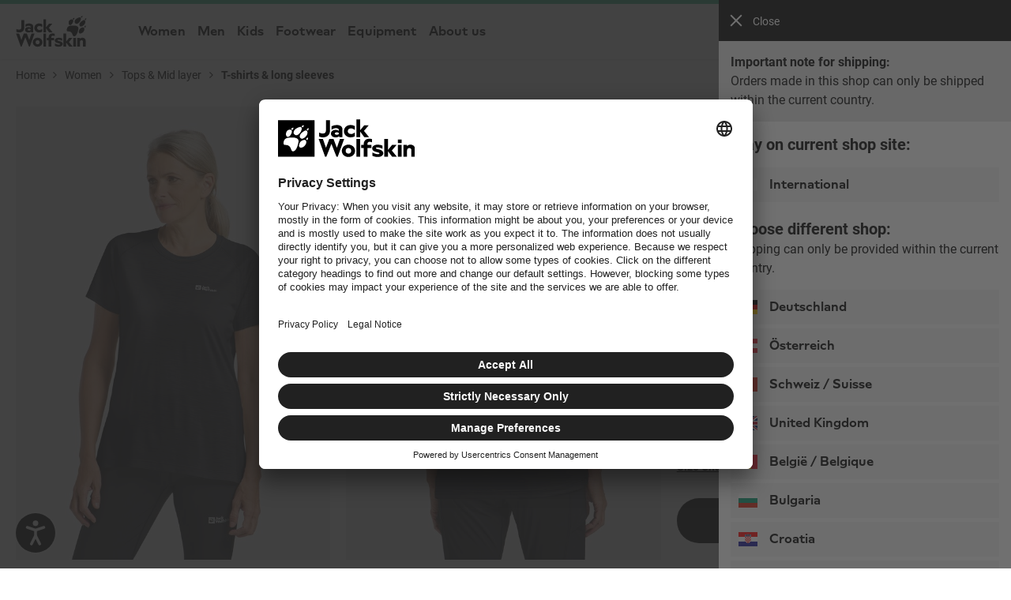

--- FILE ---
content_type: text/html; charset=utf-8
request_url: https://www.google.com/recaptcha/api2/anchor?ar=1&k=6Le6mFsrAAAAAA65zZReG9rE0NgFWmkGMIX3Ioy6&co=aHR0cHM6Ly93d3cuamFjay13b2xmc2tpbi5jb206NDQz&hl=en&v=PoyoqOPhxBO7pBk68S4YbpHZ&size=invisible&badge=bottomleft&anchor-ms=20000&execute-ms=30000&cb=h29er8z4c3vc
body_size: 48736
content:
<!DOCTYPE HTML><html dir="ltr" lang="en"><head><meta http-equiv="Content-Type" content="text/html; charset=UTF-8">
<meta http-equiv="X-UA-Compatible" content="IE=edge">
<title>reCAPTCHA</title>
<style type="text/css">
/* cyrillic-ext */
@font-face {
  font-family: 'Roboto';
  font-style: normal;
  font-weight: 400;
  font-stretch: 100%;
  src: url(//fonts.gstatic.com/s/roboto/v48/KFO7CnqEu92Fr1ME7kSn66aGLdTylUAMa3GUBHMdazTgWw.woff2) format('woff2');
  unicode-range: U+0460-052F, U+1C80-1C8A, U+20B4, U+2DE0-2DFF, U+A640-A69F, U+FE2E-FE2F;
}
/* cyrillic */
@font-face {
  font-family: 'Roboto';
  font-style: normal;
  font-weight: 400;
  font-stretch: 100%;
  src: url(//fonts.gstatic.com/s/roboto/v48/KFO7CnqEu92Fr1ME7kSn66aGLdTylUAMa3iUBHMdazTgWw.woff2) format('woff2');
  unicode-range: U+0301, U+0400-045F, U+0490-0491, U+04B0-04B1, U+2116;
}
/* greek-ext */
@font-face {
  font-family: 'Roboto';
  font-style: normal;
  font-weight: 400;
  font-stretch: 100%;
  src: url(//fonts.gstatic.com/s/roboto/v48/KFO7CnqEu92Fr1ME7kSn66aGLdTylUAMa3CUBHMdazTgWw.woff2) format('woff2');
  unicode-range: U+1F00-1FFF;
}
/* greek */
@font-face {
  font-family: 'Roboto';
  font-style: normal;
  font-weight: 400;
  font-stretch: 100%;
  src: url(//fonts.gstatic.com/s/roboto/v48/KFO7CnqEu92Fr1ME7kSn66aGLdTylUAMa3-UBHMdazTgWw.woff2) format('woff2');
  unicode-range: U+0370-0377, U+037A-037F, U+0384-038A, U+038C, U+038E-03A1, U+03A3-03FF;
}
/* math */
@font-face {
  font-family: 'Roboto';
  font-style: normal;
  font-weight: 400;
  font-stretch: 100%;
  src: url(//fonts.gstatic.com/s/roboto/v48/KFO7CnqEu92Fr1ME7kSn66aGLdTylUAMawCUBHMdazTgWw.woff2) format('woff2');
  unicode-range: U+0302-0303, U+0305, U+0307-0308, U+0310, U+0312, U+0315, U+031A, U+0326-0327, U+032C, U+032F-0330, U+0332-0333, U+0338, U+033A, U+0346, U+034D, U+0391-03A1, U+03A3-03A9, U+03B1-03C9, U+03D1, U+03D5-03D6, U+03F0-03F1, U+03F4-03F5, U+2016-2017, U+2034-2038, U+203C, U+2040, U+2043, U+2047, U+2050, U+2057, U+205F, U+2070-2071, U+2074-208E, U+2090-209C, U+20D0-20DC, U+20E1, U+20E5-20EF, U+2100-2112, U+2114-2115, U+2117-2121, U+2123-214F, U+2190, U+2192, U+2194-21AE, U+21B0-21E5, U+21F1-21F2, U+21F4-2211, U+2213-2214, U+2216-22FF, U+2308-230B, U+2310, U+2319, U+231C-2321, U+2336-237A, U+237C, U+2395, U+239B-23B7, U+23D0, U+23DC-23E1, U+2474-2475, U+25AF, U+25B3, U+25B7, U+25BD, U+25C1, U+25CA, U+25CC, U+25FB, U+266D-266F, U+27C0-27FF, U+2900-2AFF, U+2B0E-2B11, U+2B30-2B4C, U+2BFE, U+3030, U+FF5B, U+FF5D, U+1D400-1D7FF, U+1EE00-1EEFF;
}
/* symbols */
@font-face {
  font-family: 'Roboto';
  font-style: normal;
  font-weight: 400;
  font-stretch: 100%;
  src: url(//fonts.gstatic.com/s/roboto/v48/KFO7CnqEu92Fr1ME7kSn66aGLdTylUAMaxKUBHMdazTgWw.woff2) format('woff2');
  unicode-range: U+0001-000C, U+000E-001F, U+007F-009F, U+20DD-20E0, U+20E2-20E4, U+2150-218F, U+2190, U+2192, U+2194-2199, U+21AF, U+21E6-21F0, U+21F3, U+2218-2219, U+2299, U+22C4-22C6, U+2300-243F, U+2440-244A, U+2460-24FF, U+25A0-27BF, U+2800-28FF, U+2921-2922, U+2981, U+29BF, U+29EB, U+2B00-2BFF, U+4DC0-4DFF, U+FFF9-FFFB, U+10140-1018E, U+10190-1019C, U+101A0, U+101D0-101FD, U+102E0-102FB, U+10E60-10E7E, U+1D2C0-1D2D3, U+1D2E0-1D37F, U+1F000-1F0FF, U+1F100-1F1AD, U+1F1E6-1F1FF, U+1F30D-1F30F, U+1F315, U+1F31C, U+1F31E, U+1F320-1F32C, U+1F336, U+1F378, U+1F37D, U+1F382, U+1F393-1F39F, U+1F3A7-1F3A8, U+1F3AC-1F3AF, U+1F3C2, U+1F3C4-1F3C6, U+1F3CA-1F3CE, U+1F3D4-1F3E0, U+1F3ED, U+1F3F1-1F3F3, U+1F3F5-1F3F7, U+1F408, U+1F415, U+1F41F, U+1F426, U+1F43F, U+1F441-1F442, U+1F444, U+1F446-1F449, U+1F44C-1F44E, U+1F453, U+1F46A, U+1F47D, U+1F4A3, U+1F4B0, U+1F4B3, U+1F4B9, U+1F4BB, U+1F4BF, U+1F4C8-1F4CB, U+1F4D6, U+1F4DA, U+1F4DF, U+1F4E3-1F4E6, U+1F4EA-1F4ED, U+1F4F7, U+1F4F9-1F4FB, U+1F4FD-1F4FE, U+1F503, U+1F507-1F50B, U+1F50D, U+1F512-1F513, U+1F53E-1F54A, U+1F54F-1F5FA, U+1F610, U+1F650-1F67F, U+1F687, U+1F68D, U+1F691, U+1F694, U+1F698, U+1F6AD, U+1F6B2, U+1F6B9-1F6BA, U+1F6BC, U+1F6C6-1F6CF, U+1F6D3-1F6D7, U+1F6E0-1F6EA, U+1F6F0-1F6F3, U+1F6F7-1F6FC, U+1F700-1F7FF, U+1F800-1F80B, U+1F810-1F847, U+1F850-1F859, U+1F860-1F887, U+1F890-1F8AD, U+1F8B0-1F8BB, U+1F8C0-1F8C1, U+1F900-1F90B, U+1F93B, U+1F946, U+1F984, U+1F996, U+1F9E9, U+1FA00-1FA6F, U+1FA70-1FA7C, U+1FA80-1FA89, U+1FA8F-1FAC6, U+1FACE-1FADC, U+1FADF-1FAE9, U+1FAF0-1FAF8, U+1FB00-1FBFF;
}
/* vietnamese */
@font-face {
  font-family: 'Roboto';
  font-style: normal;
  font-weight: 400;
  font-stretch: 100%;
  src: url(//fonts.gstatic.com/s/roboto/v48/KFO7CnqEu92Fr1ME7kSn66aGLdTylUAMa3OUBHMdazTgWw.woff2) format('woff2');
  unicode-range: U+0102-0103, U+0110-0111, U+0128-0129, U+0168-0169, U+01A0-01A1, U+01AF-01B0, U+0300-0301, U+0303-0304, U+0308-0309, U+0323, U+0329, U+1EA0-1EF9, U+20AB;
}
/* latin-ext */
@font-face {
  font-family: 'Roboto';
  font-style: normal;
  font-weight: 400;
  font-stretch: 100%;
  src: url(//fonts.gstatic.com/s/roboto/v48/KFO7CnqEu92Fr1ME7kSn66aGLdTylUAMa3KUBHMdazTgWw.woff2) format('woff2');
  unicode-range: U+0100-02BA, U+02BD-02C5, U+02C7-02CC, U+02CE-02D7, U+02DD-02FF, U+0304, U+0308, U+0329, U+1D00-1DBF, U+1E00-1E9F, U+1EF2-1EFF, U+2020, U+20A0-20AB, U+20AD-20C0, U+2113, U+2C60-2C7F, U+A720-A7FF;
}
/* latin */
@font-face {
  font-family: 'Roboto';
  font-style: normal;
  font-weight: 400;
  font-stretch: 100%;
  src: url(//fonts.gstatic.com/s/roboto/v48/KFO7CnqEu92Fr1ME7kSn66aGLdTylUAMa3yUBHMdazQ.woff2) format('woff2');
  unicode-range: U+0000-00FF, U+0131, U+0152-0153, U+02BB-02BC, U+02C6, U+02DA, U+02DC, U+0304, U+0308, U+0329, U+2000-206F, U+20AC, U+2122, U+2191, U+2193, U+2212, U+2215, U+FEFF, U+FFFD;
}
/* cyrillic-ext */
@font-face {
  font-family: 'Roboto';
  font-style: normal;
  font-weight: 500;
  font-stretch: 100%;
  src: url(//fonts.gstatic.com/s/roboto/v48/KFO7CnqEu92Fr1ME7kSn66aGLdTylUAMa3GUBHMdazTgWw.woff2) format('woff2');
  unicode-range: U+0460-052F, U+1C80-1C8A, U+20B4, U+2DE0-2DFF, U+A640-A69F, U+FE2E-FE2F;
}
/* cyrillic */
@font-face {
  font-family: 'Roboto';
  font-style: normal;
  font-weight: 500;
  font-stretch: 100%;
  src: url(//fonts.gstatic.com/s/roboto/v48/KFO7CnqEu92Fr1ME7kSn66aGLdTylUAMa3iUBHMdazTgWw.woff2) format('woff2');
  unicode-range: U+0301, U+0400-045F, U+0490-0491, U+04B0-04B1, U+2116;
}
/* greek-ext */
@font-face {
  font-family: 'Roboto';
  font-style: normal;
  font-weight: 500;
  font-stretch: 100%;
  src: url(//fonts.gstatic.com/s/roboto/v48/KFO7CnqEu92Fr1ME7kSn66aGLdTylUAMa3CUBHMdazTgWw.woff2) format('woff2');
  unicode-range: U+1F00-1FFF;
}
/* greek */
@font-face {
  font-family: 'Roboto';
  font-style: normal;
  font-weight: 500;
  font-stretch: 100%;
  src: url(//fonts.gstatic.com/s/roboto/v48/KFO7CnqEu92Fr1ME7kSn66aGLdTylUAMa3-UBHMdazTgWw.woff2) format('woff2');
  unicode-range: U+0370-0377, U+037A-037F, U+0384-038A, U+038C, U+038E-03A1, U+03A3-03FF;
}
/* math */
@font-face {
  font-family: 'Roboto';
  font-style: normal;
  font-weight: 500;
  font-stretch: 100%;
  src: url(//fonts.gstatic.com/s/roboto/v48/KFO7CnqEu92Fr1ME7kSn66aGLdTylUAMawCUBHMdazTgWw.woff2) format('woff2');
  unicode-range: U+0302-0303, U+0305, U+0307-0308, U+0310, U+0312, U+0315, U+031A, U+0326-0327, U+032C, U+032F-0330, U+0332-0333, U+0338, U+033A, U+0346, U+034D, U+0391-03A1, U+03A3-03A9, U+03B1-03C9, U+03D1, U+03D5-03D6, U+03F0-03F1, U+03F4-03F5, U+2016-2017, U+2034-2038, U+203C, U+2040, U+2043, U+2047, U+2050, U+2057, U+205F, U+2070-2071, U+2074-208E, U+2090-209C, U+20D0-20DC, U+20E1, U+20E5-20EF, U+2100-2112, U+2114-2115, U+2117-2121, U+2123-214F, U+2190, U+2192, U+2194-21AE, U+21B0-21E5, U+21F1-21F2, U+21F4-2211, U+2213-2214, U+2216-22FF, U+2308-230B, U+2310, U+2319, U+231C-2321, U+2336-237A, U+237C, U+2395, U+239B-23B7, U+23D0, U+23DC-23E1, U+2474-2475, U+25AF, U+25B3, U+25B7, U+25BD, U+25C1, U+25CA, U+25CC, U+25FB, U+266D-266F, U+27C0-27FF, U+2900-2AFF, U+2B0E-2B11, U+2B30-2B4C, U+2BFE, U+3030, U+FF5B, U+FF5D, U+1D400-1D7FF, U+1EE00-1EEFF;
}
/* symbols */
@font-face {
  font-family: 'Roboto';
  font-style: normal;
  font-weight: 500;
  font-stretch: 100%;
  src: url(//fonts.gstatic.com/s/roboto/v48/KFO7CnqEu92Fr1ME7kSn66aGLdTylUAMaxKUBHMdazTgWw.woff2) format('woff2');
  unicode-range: U+0001-000C, U+000E-001F, U+007F-009F, U+20DD-20E0, U+20E2-20E4, U+2150-218F, U+2190, U+2192, U+2194-2199, U+21AF, U+21E6-21F0, U+21F3, U+2218-2219, U+2299, U+22C4-22C6, U+2300-243F, U+2440-244A, U+2460-24FF, U+25A0-27BF, U+2800-28FF, U+2921-2922, U+2981, U+29BF, U+29EB, U+2B00-2BFF, U+4DC0-4DFF, U+FFF9-FFFB, U+10140-1018E, U+10190-1019C, U+101A0, U+101D0-101FD, U+102E0-102FB, U+10E60-10E7E, U+1D2C0-1D2D3, U+1D2E0-1D37F, U+1F000-1F0FF, U+1F100-1F1AD, U+1F1E6-1F1FF, U+1F30D-1F30F, U+1F315, U+1F31C, U+1F31E, U+1F320-1F32C, U+1F336, U+1F378, U+1F37D, U+1F382, U+1F393-1F39F, U+1F3A7-1F3A8, U+1F3AC-1F3AF, U+1F3C2, U+1F3C4-1F3C6, U+1F3CA-1F3CE, U+1F3D4-1F3E0, U+1F3ED, U+1F3F1-1F3F3, U+1F3F5-1F3F7, U+1F408, U+1F415, U+1F41F, U+1F426, U+1F43F, U+1F441-1F442, U+1F444, U+1F446-1F449, U+1F44C-1F44E, U+1F453, U+1F46A, U+1F47D, U+1F4A3, U+1F4B0, U+1F4B3, U+1F4B9, U+1F4BB, U+1F4BF, U+1F4C8-1F4CB, U+1F4D6, U+1F4DA, U+1F4DF, U+1F4E3-1F4E6, U+1F4EA-1F4ED, U+1F4F7, U+1F4F9-1F4FB, U+1F4FD-1F4FE, U+1F503, U+1F507-1F50B, U+1F50D, U+1F512-1F513, U+1F53E-1F54A, U+1F54F-1F5FA, U+1F610, U+1F650-1F67F, U+1F687, U+1F68D, U+1F691, U+1F694, U+1F698, U+1F6AD, U+1F6B2, U+1F6B9-1F6BA, U+1F6BC, U+1F6C6-1F6CF, U+1F6D3-1F6D7, U+1F6E0-1F6EA, U+1F6F0-1F6F3, U+1F6F7-1F6FC, U+1F700-1F7FF, U+1F800-1F80B, U+1F810-1F847, U+1F850-1F859, U+1F860-1F887, U+1F890-1F8AD, U+1F8B0-1F8BB, U+1F8C0-1F8C1, U+1F900-1F90B, U+1F93B, U+1F946, U+1F984, U+1F996, U+1F9E9, U+1FA00-1FA6F, U+1FA70-1FA7C, U+1FA80-1FA89, U+1FA8F-1FAC6, U+1FACE-1FADC, U+1FADF-1FAE9, U+1FAF0-1FAF8, U+1FB00-1FBFF;
}
/* vietnamese */
@font-face {
  font-family: 'Roboto';
  font-style: normal;
  font-weight: 500;
  font-stretch: 100%;
  src: url(//fonts.gstatic.com/s/roboto/v48/KFO7CnqEu92Fr1ME7kSn66aGLdTylUAMa3OUBHMdazTgWw.woff2) format('woff2');
  unicode-range: U+0102-0103, U+0110-0111, U+0128-0129, U+0168-0169, U+01A0-01A1, U+01AF-01B0, U+0300-0301, U+0303-0304, U+0308-0309, U+0323, U+0329, U+1EA0-1EF9, U+20AB;
}
/* latin-ext */
@font-face {
  font-family: 'Roboto';
  font-style: normal;
  font-weight: 500;
  font-stretch: 100%;
  src: url(//fonts.gstatic.com/s/roboto/v48/KFO7CnqEu92Fr1ME7kSn66aGLdTylUAMa3KUBHMdazTgWw.woff2) format('woff2');
  unicode-range: U+0100-02BA, U+02BD-02C5, U+02C7-02CC, U+02CE-02D7, U+02DD-02FF, U+0304, U+0308, U+0329, U+1D00-1DBF, U+1E00-1E9F, U+1EF2-1EFF, U+2020, U+20A0-20AB, U+20AD-20C0, U+2113, U+2C60-2C7F, U+A720-A7FF;
}
/* latin */
@font-face {
  font-family: 'Roboto';
  font-style: normal;
  font-weight: 500;
  font-stretch: 100%;
  src: url(//fonts.gstatic.com/s/roboto/v48/KFO7CnqEu92Fr1ME7kSn66aGLdTylUAMa3yUBHMdazQ.woff2) format('woff2');
  unicode-range: U+0000-00FF, U+0131, U+0152-0153, U+02BB-02BC, U+02C6, U+02DA, U+02DC, U+0304, U+0308, U+0329, U+2000-206F, U+20AC, U+2122, U+2191, U+2193, U+2212, U+2215, U+FEFF, U+FFFD;
}
/* cyrillic-ext */
@font-face {
  font-family: 'Roboto';
  font-style: normal;
  font-weight: 900;
  font-stretch: 100%;
  src: url(//fonts.gstatic.com/s/roboto/v48/KFO7CnqEu92Fr1ME7kSn66aGLdTylUAMa3GUBHMdazTgWw.woff2) format('woff2');
  unicode-range: U+0460-052F, U+1C80-1C8A, U+20B4, U+2DE0-2DFF, U+A640-A69F, U+FE2E-FE2F;
}
/* cyrillic */
@font-face {
  font-family: 'Roboto';
  font-style: normal;
  font-weight: 900;
  font-stretch: 100%;
  src: url(//fonts.gstatic.com/s/roboto/v48/KFO7CnqEu92Fr1ME7kSn66aGLdTylUAMa3iUBHMdazTgWw.woff2) format('woff2');
  unicode-range: U+0301, U+0400-045F, U+0490-0491, U+04B0-04B1, U+2116;
}
/* greek-ext */
@font-face {
  font-family: 'Roboto';
  font-style: normal;
  font-weight: 900;
  font-stretch: 100%;
  src: url(//fonts.gstatic.com/s/roboto/v48/KFO7CnqEu92Fr1ME7kSn66aGLdTylUAMa3CUBHMdazTgWw.woff2) format('woff2');
  unicode-range: U+1F00-1FFF;
}
/* greek */
@font-face {
  font-family: 'Roboto';
  font-style: normal;
  font-weight: 900;
  font-stretch: 100%;
  src: url(//fonts.gstatic.com/s/roboto/v48/KFO7CnqEu92Fr1ME7kSn66aGLdTylUAMa3-UBHMdazTgWw.woff2) format('woff2');
  unicode-range: U+0370-0377, U+037A-037F, U+0384-038A, U+038C, U+038E-03A1, U+03A3-03FF;
}
/* math */
@font-face {
  font-family: 'Roboto';
  font-style: normal;
  font-weight: 900;
  font-stretch: 100%;
  src: url(//fonts.gstatic.com/s/roboto/v48/KFO7CnqEu92Fr1ME7kSn66aGLdTylUAMawCUBHMdazTgWw.woff2) format('woff2');
  unicode-range: U+0302-0303, U+0305, U+0307-0308, U+0310, U+0312, U+0315, U+031A, U+0326-0327, U+032C, U+032F-0330, U+0332-0333, U+0338, U+033A, U+0346, U+034D, U+0391-03A1, U+03A3-03A9, U+03B1-03C9, U+03D1, U+03D5-03D6, U+03F0-03F1, U+03F4-03F5, U+2016-2017, U+2034-2038, U+203C, U+2040, U+2043, U+2047, U+2050, U+2057, U+205F, U+2070-2071, U+2074-208E, U+2090-209C, U+20D0-20DC, U+20E1, U+20E5-20EF, U+2100-2112, U+2114-2115, U+2117-2121, U+2123-214F, U+2190, U+2192, U+2194-21AE, U+21B0-21E5, U+21F1-21F2, U+21F4-2211, U+2213-2214, U+2216-22FF, U+2308-230B, U+2310, U+2319, U+231C-2321, U+2336-237A, U+237C, U+2395, U+239B-23B7, U+23D0, U+23DC-23E1, U+2474-2475, U+25AF, U+25B3, U+25B7, U+25BD, U+25C1, U+25CA, U+25CC, U+25FB, U+266D-266F, U+27C0-27FF, U+2900-2AFF, U+2B0E-2B11, U+2B30-2B4C, U+2BFE, U+3030, U+FF5B, U+FF5D, U+1D400-1D7FF, U+1EE00-1EEFF;
}
/* symbols */
@font-face {
  font-family: 'Roboto';
  font-style: normal;
  font-weight: 900;
  font-stretch: 100%;
  src: url(//fonts.gstatic.com/s/roboto/v48/KFO7CnqEu92Fr1ME7kSn66aGLdTylUAMaxKUBHMdazTgWw.woff2) format('woff2');
  unicode-range: U+0001-000C, U+000E-001F, U+007F-009F, U+20DD-20E0, U+20E2-20E4, U+2150-218F, U+2190, U+2192, U+2194-2199, U+21AF, U+21E6-21F0, U+21F3, U+2218-2219, U+2299, U+22C4-22C6, U+2300-243F, U+2440-244A, U+2460-24FF, U+25A0-27BF, U+2800-28FF, U+2921-2922, U+2981, U+29BF, U+29EB, U+2B00-2BFF, U+4DC0-4DFF, U+FFF9-FFFB, U+10140-1018E, U+10190-1019C, U+101A0, U+101D0-101FD, U+102E0-102FB, U+10E60-10E7E, U+1D2C0-1D2D3, U+1D2E0-1D37F, U+1F000-1F0FF, U+1F100-1F1AD, U+1F1E6-1F1FF, U+1F30D-1F30F, U+1F315, U+1F31C, U+1F31E, U+1F320-1F32C, U+1F336, U+1F378, U+1F37D, U+1F382, U+1F393-1F39F, U+1F3A7-1F3A8, U+1F3AC-1F3AF, U+1F3C2, U+1F3C4-1F3C6, U+1F3CA-1F3CE, U+1F3D4-1F3E0, U+1F3ED, U+1F3F1-1F3F3, U+1F3F5-1F3F7, U+1F408, U+1F415, U+1F41F, U+1F426, U+1F43F, U+1F441-1F442, U+1F444, U+1F446-1F449, U+1F44C-1F44E, U+1F453, U+1F46A, U+1F47D, U+1F4A3, U+1F4B0, U+1F4B3, U+1F4B9, U+1F4BB, U+1F4BF, U+1F4C8-1F4CB, U+1F4D6, U+1F4DA, U+1F4DF, U+1F4E3-1F4E6, U+1F4EA-1F4ED, U+1F4F7, U+1F4F9-1F4FB, U+1F4FD-1F4FE, U+1F503, U+1F507-1F50B, U+1F50D, U+1F512-1F513, U+1F53E-1F54A, U+1F54F-1F5FA, U+1F610, U+1F650-1F67F, U+1F687, U+1F68D, U+1F691, U+1F694, U+1F698, U+1F6AD, U+1F6B2, U+1F6B9-1F6BA, U+1F6BC, U+1F6C6-1F6CF, U+1F6D3-1F6D7, U+1F6E0-1F6EA, U+1F6F0-1F6F3, U+1F6F7-1F6FC, U+1F700-1F7FF, U+1F800-1F80B, U+1F810-1F847, U+1F850-1F859, U+1F860-1F887, U+1F890-1F8AD, U+1F8B0-1F8BB, U+1F8C0-1F8C1, U+1F900-1F90B, U+1F93B, U+1F946, U+1F984, U+1F996, U+1F9E9, U+1FA00-1FA6F, U+1FA70-1FA7C, U+1FA80-1FA89, U+1FA8F-1FAC6, U+1FACE-1FADC, U+1FADF-1FAE9, U+1FAF0-1FAF8, U+1FB00-1FBFF;
}
/* vietnamese */
@font-face {
  font-family: 'Roboto';
  font-style: normal;
  font-weight: 900;
  font-stretch: 100%;
  src: url(//fonts.gstatic.com/s/roboto/v48/KFO7CnqEu92Fr1ME7kSn66aGLdTylUAMa3OUBHMdazTgWw.woff2) format('woff2');
  unicode-range: U+0102-0103, U+0110-0111, U+0128-0129, U+0168-0169, U+01A0-01A1, U+01AF-01B0, U+0300-0301, U+0303-0304, U+0308-0309, U+0323, U+0329, U+1EA0-1EF9, U+20AB;
}
/* latin-ext */
@font-face {
  font-family: 'Roboto';
  font-style: normal;
  font-weight: 900;
  font-stretch: 100%;
  src: url(//fonts.gstatic.com/s/roboto/v48/KFO7CnqEu92Fr1ME7kSn66aGLdTylUAMa3KUBHMdazTgWw.woff2) format('woff2');
  unicode-range: U+0100-02BA, U+02BD-02C5, U+02C7-02CC, U+02CE-02D7, U+02DD-02FF, U+0304, U+0308, U+0329, U+1D00-1DBF, U+1E00-1E9F, U+1EF2-1EFF, U+2020, U+20A0-20AB, U+20AD-20C0, U+2113, U+2C60-2C7F, U+A720-A7FF;
}
/* latin */
@font-face {
  font-family: 'Roboto';
  font-style: normal;
  font-weight: 900;
  font-stretch: 100%;
  src: url(//fonts.gstatic.com/s/roboto/v48/KFO7CnqEu92Fr1ME7kSn66aGLdTylUAMa3yUBHMdazQ.woff2) format('woff2');
  unicode-range: U+0000-00FF, U+0131, U+0152-0153, U+02BB-02BC, U+02C6, U+02DA, U+02DC, U+0304, U+0308, U+0329, U+2000-206F, U+20AC, U+2122, U+2191, U+2193, U+2212, U+2215, U+FEFF, U+FFFD;
}

</style>
<link rel="stylesheet" type="text/css" href="https://www.gstatic.com/recaptcha/releases/PoyoqOPhxBO7pBk68S4YbpHZ/styles__ltr.css">
<script nonce="7OpR9Jqssl2_myL_t3rqug" type="text/javascript">window['__recaptcha_api'] = 'https://www.google.com/recaptcha/api2/';</script>
<script type="text/javascript" src="https://www.gstatic.com/recaptcha/releases/PoyoqOPhxBO7pBk68S4YbpHZ/recaptcha__en.js" nonce="7OpR9Jqssl2_myL_t3rqug">
      
    </script></head>
<body><div id="rc-anchor-alert" class="rc-anchor-alert"></div>
<input type="hidden" id="recaptcha-token" value="[base64]">
<script type="text/javascript" nonce="7OpR9Jqssl2_myL_t3rqug">
      recaptcha.anchor.Main.init("[\x22ainput\x22,[\x22bgdata\x22,\x22\x22,\[base64]/[base64]/UltIKytdPWE6KGE8MjA0OD9SW0grK109YT4+NnwxOTI6KChhJjY0NTEyKT09NTUyOTYmJnErMTxoLmxlbmd0aCYmKGguY2hhckNvZGVBdChxKzEpJjY0NTEyKT09NTYzMjA/[base64]/MjU1OlI/[base64]/[base64]/[base64]/[base64]/[base64]/[base64]/[base64]/[base64]/[base64]/[base64]\x22,\[base64]\\u003d\\u003d\x22,\x22wrHDmUQ0w48UBMK5SHgKH8OQw7I0wrluRA9APsOhw487TsKJYsKBXcOMeC3ChsOZw7F0w4jDkMOBw6HDjsO0VC7DusKdNsOwJMKrHXPDkRnDrMOsw5HCicOrw4tZwprDpMOTw57ChsO/UkJSCcK7wrFww5XCj0BQZmnDi00XRMOEw7zDqMOWw6INRMKQAMOmcMKWw4TCoBhAEsOmw5XDvGfDjcOTTgMUwr3DoR4vA8OidnrCr8Kzw4k7wpJFwrzDlgFDw6TDr8O3w7TDjGhywp/DtMOPGGh6wr3CoMKaWMKawpBZX3Rnw5EkwoTDi3s+wpnCmiN/aiLDuxDClzvDj8KtLMOswpcFXTjChSPDmB/CiDzDjUU2wqdhwr5Fw7zCnj7Dmh/Cp8Okb03CnGvDucK+C8KcNiF+C27Dol0uwoXCtcKQw7rCnsOGwrrDtTfCpEbDkn7DqgPDksKAV8K2woomwrtNaW9Ewr7Clm9/w6YyClBIw5JhOcKbDATChFBQwq0gZMKhJ8KjwpABw6/[base64]/DlMOGw4DDvS5KacO3YQbDlcOfw7Qkw7zDtMOJFMKYaRPDpxHClmZHw73Ch8Kkw75VO0geIsONB1LCqcOywoPDqGRnQcOIUCzDpklbw6/Cq8KwcRDDgGBFw4LCqi/ChCRkI1HChjcHBw81CcKUw6XDvDfDi8KefmQYwqpFwqDCp0UzNMKdNjHDgDUVw5DCmkkUesOYw4HCkS93bjvCkcKMSDkvfBnCsEJQwrlbw5kOYlVOw7A5LMOiWcK/Nwo2EFVsw5zDosKldXjDuCg5WTTCrUViX8KsLMKZw5Bkf3B2w4ALw5HCnTLCosKTwrB0VE3DnMKMd2DCnQ0Yw7FoHAFoFipiwoTDm8OVw5/ClMKKw6rDt3HChFJ1IcOkwpNkS8KPPkrCr3t9wr7CtsKPwovDv8OOw6zDgAjCrx/DucO4wqE3wqzCqMO1TGp7UcOZw6vDoknDugfCvB/[base64]/[base64]/CjHDCt0pfEQ/Ds8K0w74Uw5fDpWDCtsOIdcKjBcKgwrbDlcONwoNewqbCv2nCr8KtwqTDk2jCl8OIccOAHcOidTTCrcKAdsK6N0pJw6lqwqLDh0/DvcOhw7VCwpIFWG9Ww5fDp8OswqXDlsKqw4LDssK2wrEZwoZUYsKGdMOPwq7CtMKxw6bDh8KSw5MDw6HCnCJQf2c0X8Oyw6ABw6DCrjbDll3Dq8KYwrLDsRPCgsOhwrZKw57DmlXCtzs/w4cOBsK1d8OGTA3CrsO9wqEWJ8OWczUMfcOHwo9sw4/[base64]/CqVDDmcKCOldBw4HDjHRewrxOBQHDlgpRwrrDjyrCmlATRE5gw6PCkXlWeMOtwoQywpzDjzMlw4jCoTZcQcOhe8KhNcOeBMO5aWjDkQNqw7/CohLDmwVlYcKRw700wr7DiMO5YsO/J1HDoMOsQ8OeXsKIw6rDgMKXGCh9bcOHw4XClW7CtVcowqQdYcKQwqnCsMOmNRwgXMO/w57DnFg+fMOyw4HCiVPDksOkw7hCVlBtwobDvmDCn8Ocw7wLwqrDtcKQwobDpn5wR2rCgsKtIMKswojCjMKKwoEOw7zCgMKcFn7DscKDdjrCmcK7SQPChCvCuMO1IR3CoD/DrsKuw41XLsOBeMKvF8KvDRzDtMO8WcOAMcOPf8KVwpjDp8KGCTRfw4vCtcOEIXXChMOtM8KfDsODwp1lwoNMUcKCw6HDusOGWMOZJSPCpn/CsMOMwp8owokBw5xbw6bDq0XDoUTDniLDtwvCmMOLUsOUwqfDtMO3wqPDgMOGw43Dkk4HBsOnYWrDqwEyw57Clkh/w4BIEn3CkhPCmVTCp8O6W8OZF8OqdsO6dzx/HG8bw6RlHMK3w7/CuzgIw78Gw4DDsMKQeMOfw7oKw63DgTHCpyVZI1DDk23CjR4nw5FKw4NTcknCq8OQw7bDl8K4w6cBw4rDu8O4wqBowooadcOSAsOQN8O+TsOew6PCisOIw7TCmcK5GR07ag0jwrTDksKwVnHCj1A4AcO+GMKkw4/[base64]/CosKCw4TCiMO4W8OTwoY1wp3DtRDDhMKHMMORXsO4cj3DmEt8w7wcacOxwp7DplZ/wogWRMKNURjDuMOOwppNwq7DnksEw6DDp0dVw6jDlBQ1wqk8wrZgB2HCosOKOcOzw6B0wrbCk8KAw7jCnWfDrcKab8Kdw4zDpcKACMK8wqnDsFnDisO3TWrDviZdWMO5woLDvsKDExNTw5xswpENM3wZYsOBw4XDosKawoLCrVXClMKFw6VAIwXCh8K5fMKJwp/ClSUPwozCosOcwqZyKMOHwodJcsKmfwXCj8OnPyrChVTCmALCjiDDrMOjwpAYwr/Dj3dgDB5Rw7fDjmbDlwpnGVwFAMOieMKyck7DicKcGVMxJAzDo0HDlMOrwrorwpLDiMK4wrQDw7MKw6TCiBrDu8KCSAXCn1/CrjUpw4vDicK7wrxIc8KYw6bCinE8w5nCuMKowrkrw4bCqyFFKcOVWwzDl8KWJsO/w684w4gRFXrDu8KiGGDCtG0Vw7MDc8O0w7rDuyvChcOwwqlIw7/CrCkwwpEPw4nDlSnDh1LDqcKnw5rCpwLDhsO0woHCicO+w50+w6/Ct1B/QUcVw7pYX8O4UsKiDsOOwphZXS/[base64]/[base64]/w7Z0w4BSw64EPMOsHwUMwo1iw6jDqcOaRioaw7vCklA6KcK5w6LCqMOTwqo7VnHCosKTVsO0MwTDjW7DvxnCr8KRSDrDqDjCgHXDosKOwpTCmW8vLE1jaAogJ8KKesOowofCnl/CghY7w6jDjjwbBFTDtzzDvsOnwrDChFAWdMObwpMIwphdwq7Dn8Obw7wHZsK2OnQCw4Zmw4/CqcO/JRMvJD8Cw4Rcw78awqXCgnTCg8KTwo8jCMKcwpbCmW3DjBPDqMKgHAzDkzFAHnbDusKzQCUDWAHDmcO/cw8hZ8O2w6VEFMOjwqnDkx7DvhZ1w6dYYGV4w5gOfGLDr2TCmRHDocOUw4/Ckyw0PGHCr34Xw7nCnsKSPlZrAGjDhA8IUsKUwpDCnFjCgBDCiMObwpLCoyrDkG3ChsOswpzDncKQSsOhwosmN2cqWHPCoHLCkUR/[base64]/[base64]/CqsK2w5nCgGl3FcKIwr/CssOrXRnCjwAgwrjDp8OYIcKADE4Zw7jCpSc8Bncfw7Z2w4YZdMO8UMOZQwzDusK6UkbDmsOJOHjDscOKNAQMACQCZsKXwpkNH1VAwqFWMSvCqHgvDCdmdVE/dR7Dg8OdwrzCiMOFS8O+GE/CiD/[base64]/CoDZEw6bCsHZAw5TDpyfDtcKoe8K9BFtLwqzCkMOgw6TDhcO8wqbDisKywoXDgsKvwp3DjETDpmYUw6hGw4vDjFvDjMK2AnEHExYnw5gPPjJNwpIwCMOHE095fSTCocK1w4DDusOtwpVgw6QhwqB3dR/[base64]/DlSjDusOSw4gVwq7DtMOwwr5iw59nJF7Dp0PCsG/CvsORI8O1w7IyEAXDqcOYwqxQLg/[base64]/[base64]/DssOIw70aRFzCn1LCrhAqwocow53ChcK/[base64]/SF4Ww7PDvxfDijfDrXbCmMOMwrnDmMK7HMO9fsOkw5dVHEFAOMOFw6HCqcK8ZsOFAWpJOcOXw5pnw7zDlWJZw53DlcOFwpIVwph5w7TCmy7Du2LDtxjClcK5D8KuaQ9SwqnDpH7CtjUOUk/CnhzCg8OawozDlcOVemJHwqLDicKwbE/[base64]/wpNSZcOFPMOyZcO+wqnChURvwpXCuMKrw5QqwoLDtsOUw5LCm2jCjsOjw4o1OTLClcOdVxxqJcOUw5ghwqZyWldEwpVKwoxYGm3DjlZGYcKbFcKoDsKfwq8qwok8wrPDrTtFSnnCrGo3w4IuLxhPGMK5w4TDlG0vXF/CgWvCnsKHYMOww7bDsMKnRzIxSnwLXkjCl1XCvUjDpwAcw5MFwpZywqpVfQY9AcK6fx5Zw49DDijDlcKqBU3CjcOLUsKGacOUwo3CtcKew6s9w4VnwqowacOCS8Kmw7/DgMOXwrh9KcKgw7VTwp3Cm8OGB8OEwoNAwrQWQFNtHzsQwprCisK0VcK+w5sBw7rDpMKqSsORw7LCvRvCmW3Dl0s5w4sCFMOrwqHDn8OSw4TCsj7DvyQZMcKCUSIVw6XDg8K0ZMOCw7hRw5Jrwo/[base64]/w5LDqw7ClsOew67Cs2rDkQXDrF5zbcOBPFgUNWvDtydcUXAJwrXCu8OiVHZsKWfCr8OEw5wQAS4Fbj7CssKbwqnDqMK1w5bCiDPDu8KLw6nDkUxkwqzCj8Ohw5/CgsOSUHHDrMKEwoFJw4thwoDDvMOVw4Z1w5FeGStmJMOENC7CvSTCp8OPccOBLcKRw7rDmMO7McOFwotZVMOWCR/CtiFswpE/SsK7AcKIW0VEwrssPsOzIUDCl8OWN0vCm8KJN8OTbW/CunN4OA3Cvx7Du2NaBcKzeXsjwoDDoU/Cs8K4wrYCw5o+wr/DqsOrwptEflPCu8O9wrrDgDDDk8O2RMOcw77DrUDDj2TDu8O/wojDqxJJQsK/Kj7DuALDrsOcw7LChj4EXHHCjFXDksOmJcK5w6XCuArCmnLChCRFw5PDscKQTHfCiAcnPiPDjsO4fsKTJE/DpgfDuMKOUsK+O8KKwo/[base64]/M8Knwptcw43Cl2LDkFoIYhxXwpXCjcKkfcOJYsONQMOBw7jCtmnCgXHCgsKxd3YMbnTDu00sAMKtGj5/B8KESMK3a1EcQAgFDcK5w5MOw7pcw5bDq8KJOMOmwrkQw7XDglZ3w5UaScKEwowQSUI1w6oiScO4w7h/IMKnwr3DsMOHw5cZwrsuwq8iUWo4E8OWwqcSRcKBwrnDj8Kgw69DDsKgBzMpwqg8SMKlw4nCsXMFwr3Cs2kJw5lFwpDCrcOYwq3CjcKnw77Dh011wqHCrhQHAQzCucKsw7IQHB50IE/CqSDCvihVwpd/[base64]/FAxQN0RhGMKpDMOywpcow7zDsEt1JWZ8w7/Cj8KjMsOFQxI3wpjCrsOAw5bCh8Oiw5gaw6LCl8KwesKEw5bCgMOYRDc8w6zDk2TCiCPCg0/CqzvCkXbCglJbX3g5wq9HwpjDn2Fqwr3CrMOHwprDq8O8wpwewr4UHcOnwoF+EF8vw4t7O8Osw7tTw68aI24XwpUcVVTDp8K4JSYJwqXCpSrCocKswqHDv8OswrbDmcKoQsKiecK3w6oVNBQYNhzCtcOKbMORUsK6csKtwrHDmBzDmivDkg9bVUhUMMKUWW/ChxHDgBbDt8O0MsOBDMKtwrQee3TDocO2w6jDv8KGQcKTwp9RwpjDt2fDphphNnxlwqXDosOEw5bCh8KFwrQ+w69lFsKwPkTDo8Ksw5oww7XCoWjCnQUew5HDrSFNeMKTwq/CtFlcw4QhZcK2w4FOeCNzS0dAfcKaeH4wX8O4wp8IVVhiw5l2w7LDv8KnM8OVw4/DpzrCgsKnFcKFwoENaMOJw6JIwpMfdMOGaMORVEzCv3TDvlzCl8ORTMODwqF8YsOuwrQYZ8OMdMO2GDnCjcOZBXrDnArDo8KMHg3DnBo3wrIuwqrDmcOiARHCp8KJw6R/w6fCl3TDviLCosO6JRYOZcK6bcOuwq7DqMKQfMO1dzRvWCsNwqrClm3CmsK6wobCtMOjC8KYKAnDkTdZwr3CncOvwrDDgMKiMTfCn1QVwrfDtMKfw51mIzTCmgF3wrFgwp7CryB1IsKFW0jDlMOKwqM5SVJoQcKWw40Dw7/CocKIwqAHwpjCmg8fw4YnPsO1WsOjwrBvw6nDhcKbwqPCk2pgAgPDoA1TKMKRwqjCuGV4dMO5FsK3woHDn2ZWLB7DhsKjBwHCuzoAFcOfwpbCmMKWbRLDuG/Cu8O/B8OrMn7Dp8OGDcOcwpTDkjxPw7TCicKYYcKSQ8KTwqPCmARVSxHDuV/CszdLw45awovChMKLLMK3ScKkwppEGGZWwpXCisKnwqXCm8K6w7d5AUFLXcKWIcOHw6BzYS4gwooiw53CgcOcwos/w4PCtU1tw4/CgWM/[base64]/QUNEI2bCkg/Dp1gPWlRRw53Dt3ReYcK/WcK7P1/Cp8KMw6zDvTXDp8OfEmTDr8KOwoZuw5c+YAdSem3DnMOrDMOQVWdONMOfwrgUwqPCvAbCnFIXwrHDpcOIGMOKSSfDpgRaw7B2w6/DqcK0VEfCh3tYCsOZwqXCrsObWsOTw4TCplHDjyMbSMKSQX8peMKXcMK7wrIGw5EjwrjCrcKpw6bCuksxw4LCuWthUcO/wpU5EcO+B2sFe8OiwoLDosORw5XChFzCn8KRwobDo1bDvlLDtj3DtMK0O2nCvz3CjAPDkhtiwq9YwotwwobDuhY1woPDplx/w7TDuRTCohnDnhvCp8K5wpk/wrvDjsKzRB/CrFbDmxdgDHjDtsKDwobCgcKjEsK5w4FkwqjDqQEBw6fClkFCfMKkw4/Cq8KeOsK/w4E7wqzDrcK8X8KDwrDDvxPCp8O/[base64]/wpXDsHjCm2VcwpYbTl/DtA9aSsKew518w4nChMKbWgBBH8OaNcKxwpzCgcOmwpTCnMOyJ33DvMOfX8OUw5rDngrDu8KcL1QJwrJNw6PDtsKRw6oWFcKUR0/[base64]/w6BTw5BBQ8OeSEjDqcK9em/[base64]/Dn8KIwrsbIMKmQjBmwp58OsOTw5srEMOjw7sYwp/DmwjCksO0G8O4a8K5A8ORecOZSMKhwoF0BVHDrzDDv1tRwoBtw5EKGVtnN8OeYsKSD8OeVMK/c8KMwq7DglrCpcO6w64UUsOracK3woYEd8KwesOdw67DhBkYw4VCXDnDn8KIbMOXCMK/wopyw5fCksOWMDB7f8KgDcOLJsK/[base64]/Dr2TClMKVwqIJeMKvwqNaDR7DoQ/Dg0BWLMKyw5MzVsOvIDwgKBZeNhHDiE5JP8KyPcKqwrURCjMNwq8SworCvXd2I8OiSMKaVx/DrRdOXMOCw6vCnsOzK8O4w654wqTDjz8Uf3cSDsKQF0bCocKgw7pVIcOywocoEl8Xw7bCpcK1woPDv8KaT8K0w4E2SsKnwqHDhx3CicKrO8Klw613w4/[base64]/Dk8OnE8OtLjjCq8OMZnnCrHEWWFPDqMKUw7guQ8KrwoULwrxIwrB0wp/DhsKMe8OMwpAEw70sacOgIsKMw4jDi8KFNzV7w7jChWs7XlFRc8KoPhlow6bDugfCj1hDdMOSP8OiQhbDik3DicOowpDCmcKlw699OXvCqURwwopIfiknP8K+ahhmJFPCsgt2G1RYVmdkYlMiEzrDsTolcMK1w7xyw4nCpcO/IsOXw5YkwrdXX3jCuMOfwrheOQfCo2BtwqLDvsKHLMOVwol9L8KJwo3DtcO3w7zDhB7Cp8KHw5pYbTPDhMORSMODC8K+TS1LfjtiHyrCiMK0w4fCn0HDhcKDwrtNWcObwrdgPcK3FMOkNsO+PHzDoi3DisKQFmrDosKPGlIfesKOMlJvWMOxAwfDi8Ksw5U+w7/ChsOxwpUzwqsEwqnDjn/DgUjCisKGEcKBCgzCu8OICV7ClcKQKMOCw40aw7x5fGEYw6YHFAXCgcKkw5fDokZcwppZc8KhPsOQKMOAwr0+IGlZw5HDp8KNBcKYw5/CocOKb1QMRMKAw6bDpsKWw7DCgMKGHkbCjMOfw7fChmXDgAPDriAaVx3DpMOPwrMGBMKiw41WKMOocsO9w6wfZDXCiQjCtnLDh0LDv8KBARXDvgY0w4nDgh/CkcO3N1Jtw5fDrcOlw4Mrw41zETBTUwJtAMOMw75Mw5kqw6/DmwE6w60bw5tpwoMfwqfCisK/[base64]/[base64]/CkD3DmlQvX8KkJBnCslXDtWzCgcO4wrZyw4DDgMOXaRDDlCsfw5lKaMKFT23DpTEGSmrDiMKKB1JQwoRFw5RlwpkIwoprYsOyC8OBw5kewoQ4KcKOVcOdwrszw5PDvlh5wrlKw5fDu8Kqw7/DlD9dw4DDo8ONCMKEw7nChcKGw7U2bBI1JMO7XcOgDiMUwoxcL8Ouwq7CtTMbH0fCt8K1wrdcMMOhYgLDncKVHBpzwrJ1wpvDv0TClwh/Mg/Cr8KGDMKCwoFZd1dlJV99PMO1w54IC8OTKMOaXTR/[base64]/wp/DoEnDkgw4VGnDu0sOwrvCmW/CoMOoKGvDp3cbwq4jCB7Ch8Kzw7NQw7vCuTszGCcqwoAvc8O+G1vClsO5w747UMK/[base64]/DmsKpMcOnJBwtw75fw6FRwrDDncK4w4F1NcKhckkZaMOlw4ofw7EiJCtHw7EXeMO/[base64]/CkcOvw6jCncOvUC7DrSDDtCluwo5bw45TEVcVwr7DmcOeAzVKIcOUwrUga3t5w4AILB3CjQVOQsO/[base64]/ChQETQMKAJMOAwrxlF8O4Wjw+XTzCpS0lwr3Dg8KKw4Rsw50fEB5DPiXClGDDm8K/w6kEAXF5wq7DpjvDl3J4cRUle8OewqlqMAFRP8OBw7DDm8OoVMKnwqNLEkAbIcKtw71vOsKxw6/DgsO8P8OtBgJVwoTDrU3DqsOLISDCrMOhcE1xw6LDikXDqRrDiF84w4Axwqonw79+wrXCpQLCnAjDjgpXw5Y+w6ASw5zDjsKPw7LDg8O/AV/DpMOcXRI7w48KwpNPwoALw5ghDC5Qw7XDjsKSw5DCrcKmw4RGbGwvwr53cAzCpcOwwoLDsMKnwoAbw7kuLW5XFi97SGZ3w6UTwo/CucK4wpjCgwPDlcKqw6vCgXpmw5tiw6JYw6jDvHnDq8KLw6LCpsOOw6LCpAImRcKvVsKCw4dceMK4w6fDpMONI8OpZ8KdwqrCo3Imw7Baw7TDmcKPM8OoF3vCh8OQwpFSwq3DgcO+w5rCpmsbw6zDksOhw40nwrPCvVNpwpdrD8OWwr/Dh8KwESfDkcKywqVnQ8OKW8Ozwq/DhGvDnyE+wonDoyZew68pL8K/[base64]/DghDCg8Ojw5vCuDTClsOrAMO3L8Ogw4MbI00qw49UwpkRYBPDvHLCrVHDqTDCrAvCncK1LMOkw6QpwpXDiVvDtsKyw6pCwo/[base64]/CocO4wogwwp7DpsKpw4LCklrDszsvwojDiAjCry82Sx5PTHZBwrFqW8OcwpFww7otwrTDtwnCrVtMBG1Gw7bCk8KRD1wiwpjDncKFw4XDocOqDS7Ck8KzFlXChG/[base64]/[base64]/DoCnDhwhYw5BJV8KJwoHDrxYMwo9UKnLDhTvCmsK9P1V9w6IvYMKzwrsYccKzw6oIM33CvkDDojFxwp3Dp8Khw455w4AuCx3DosKAwoPDnRQdwqzCvhLDmsOiAn1Fw4FbB8OLw5dfIcOgTcK1csKPwqvClcKMwpMTY8Klwqg+BR/DiAAzFCjDtBsROMKYNMO9ZSkTw4YEwrvCscOYVcKqwozDksONUMOWcMOveMKKwrbDkDDDjxkNGB4jwpXCq8KiJcK4w4nChsKqNnMUSlpDA8OkVFrDusOOK0bCv0AuVsKkw63Dp8OXw4Z+Z8OiI8KywowMw5w8ZQzCisOrw5fCn8Kid20bwrAqwoPCncKWVsO/GcOsYcKaNMOPLX09wo0zRGEYCTXCn0F6w4/DixpKwrxeMDhydMObCMKRwp4wBsK8KgQ8wrYtcMOrw4Z2Y8Oqw48Tw7ArAjjDssOcw7tdH8Oqw6x9YcOaXX/Cs1LCpnHCuCPCgCHCuzZrVMOfN8Okw4EpHxQYMMOjwq/[base64]/w5NBXsKIccKdwrjClAYpKzjDhGzDlCxKw7wzw7vDkxh5cjtQNMKEw49iwpBQwpQ6w4LCpgbCgwPCo8K+woHDrk84dMK/w4zDs0gBMcOAw4jCt8OKw5fDlk/DpksecMK4DcK5OsOWw5LDq8KAUh4twovDkcOSJzxwLsKDf3bCk3YMw5lHcQ41U8KrUx7DhV/DiMOAMMO3Z1PChHwmQ8KiXMKtwo/CuFBNIsO8wqbCqsO5w6DDjBBxw4RSCcKNw445CF3DvTBzRHcaw59RwowffcKJLyEBMMKtfxfCkk4VNMKFw5huwqnDrMOweMKLwrPDvMKawppmOTnCnMOBwp7DuyXDp3AFwo0Kw6F/w7nDjFHCh8OlBcKsw6seDsKHVsKkwq07RcOcw6lcw5HDnMK6wrHCkC7CuWlnfsOiw4IpIgzCocKMBMKvA8ORVS0IElHCr8OzURsFWsO4cMKUw6x2O1HDqFs3VyJcw5UAw6QHacOkZsKTw7zCsSnCqGlfZljDnmbDrMKYC8KccTwiwpcUfwXDgkVkwpptw7/Dl8KSaHzCr0LCmsK2SMKoMcOjwrkHBMOdCcKDX3XDiBEBMcO8wpnCsgY2w4PCoMONasKaDcKENXMAwopuw54uw6wjA3Ane03DoCLCtMOJUSshw7TDrMOdwqrClEpcw4wcwqHDlT/DnhQPwoHCp8OjCMOeOsK2w780KMKxwp8xwqzCrsKkSjsBP8OaPsKkw5HDrU86w5kdwqrCsknDoG5wcsKLw7M7wp0CJ1zDnMOObEfDplxjfcKNPlXDiFvDpF3DtwUROsKvDsKFw7nDusKmw6nCvcKyYMKnw7XCkl/Ds1bDlQNXwpdLw6hbwr5YIsKAw4/Dv8ODI8K3wrrCiAjDqMKpfMOrwoPCu8OVw7zDnsKBwqB+wpAtw5NXRjPCgCrDv2sFfcKgfsKga8KPw4nDmzhiw5wHRgfDkkcrw4dDBS7Dg8OawqLDt8KUw4/DuBVOwr3CucOyCMORw7FEw4EZDMKQw5BaO8Kvwr/Dh1vCssKbw5TDmC07OcKcwqwUYi3DlsOII07DrsKNBldfISfDhX/CmWZMw7grWcKAW8OBw7TCm8KODVTCvsOtwozDgcKgw7tyw6RXQsKRwo/CvcOCw6PChW/CocKAeAl5VS7Dh8OZwrJ/DH4gw7rDvG8uHMKlw5wRRMO1em7DogHDjT3CgX8eVW3Dg8OKwroRJsOaL23CusKkAlxcwr7DkMKcwonDrD3DglNow4t1KMOiFcKWEzITwo/CjVnDiMOGG1PDqGhLw7XDvMK/w5I+KsO6b0PCmcKrXzTCsXBheMOuPsODwofDmsKdQ8KbM8OFL1d1wr3CtsKpwpPDqsKzECfDuMKkw5FQJcKJw5bCtcKrwp50NhbCqsK6MxIZdS7DhMOfw7zCo8KeZk4GWMOFSsOLwrALwrkAJ1/DosOswr8Dwq3ClWLDlHjDssKWbsKASjUELcOGwqt6wrTDnRDDlcOKQ8ObVC3DkcO5I8K9w5QhAwYZE19JR8ORXXvCs8OIbcOWw6PDusOhFMObw6J/w5LCjsKfw6glw5cvY8OEKi1ewrZpasOSw4VWwqkQwrDCmMKiwpTCtw/CgcKScsKWKVUldV17R8OPXsO4w7lYw5TDg8K5wr3CuMOWw6vCmHdkahQlRjBGYTNVw7XClsODIcKaTBnDojXCk8O7wqLDvgPDpMKAwo9tUybDpgwrwqFcO8Okw4tYwrVfH2fDmsO9EsObwo5DfTU1w5TChsOyAgPCgMOZwqLDoUbDrMOjHWU8wptzw6oGR8OLwqpfal/[base64]/DqljDiMK/bnDDmFdqSz5rw57Cn1XDk8K/w4XDkj1ow5Q8wohEwrEDL2PDghfCnMKZw43DrMOyWMO7ZztgO2nCmcKjPTvCvEwRw5zDs2lcw6hqKVZZA3ZawpTDucOXBzB7w4rCkFoZw4tFwqDCn8KATSzDiMKQwqzCjm/DoCJaw4nDjcKWBMKawrXCgMOaw4lswpdQLsOiLsKAJcO7wo7Cn8Ktw4/CmUjCumzDucO1V8Kiw7vChcKFTMOIw7k6cQPCgj3DvEdvw6fCkCF0wrrDkMOpG8OCYsOCNSXDrlfCkMO5D8Oawoxww5LCiMKWwovDsCw4AsOXK1zCm3/Cil/Cm0jDmFoPwpIwQMKZw5PDgcKwwoRIQ0nCpA9jO0LDqMOZfMKBXQNAw5YRUsOlasOGwovCk8O3ADvDgMK8wqnCqyt7wp/CrMOvT8OKVMOGQyfDrsO+MMOETxIrw508wo3DkcOTJcOIGsO5wqHCpnjCoG87wqXDvhjDtn5XwpDDv1MFw7xtA2szw5dcwrh1MxzDvgfCncO+w6TCkE7DqcKXOcO0XRBBHcOWJ8OawrjCtmXCq8OkZcKNdyLCtcKDwq/[base64]/VkgSwq/Dkk0ENsKSwp/[base64]/CnBtnFhRrOMK7wp7DqCzCi8K0wrjCuQXCm1XDlUMgwpHDjBtVwqfDlzQIacO/Nwo0KsKbQ8KIVC7DqcKHT8OHwprDiMOCAztlwpF8Yz9hw75gw4TCh8O6w5PDkR7DgcK3w6hzcMOfT03ChcOJaUpCwrnChwbCgMKcCcK4cFtfKD/DusOnw4DDvGbCphTDrsOBwrQ5FcOiwqTCoR7CnTUdw7JlC8KQw5PDp8Kyw5nCgsOJYxDDmcOfBhnDoVMDBcOlw6J2NUZXfR0Bw6Jiw4QyUngnwrrDssOSUlDCmHstDcOjQmTDjMKXYcOjwowlOWvDl8KUW07CkcK/[base64]/DhkddUWh6OcOIwrLCt8ODwpnCmsKSaFsRIGQBI8OGwp56w6dSwqrDnMKRw4fCg2Ndw7BJwpbDp8Oqw4vCtsKfBAkBwqNJDBZjw6zDvgQ/[base64]/DiWbDt8KLwqjClsKzHsOpw6FiPsKfw5/Ci8OMGSXDsmLCoDBxwpXDmy/DpMKgBxdaKVrCv8OHSMKgXifCnDHDu8Owwp0Iwq7CtgzDuUhFw6/DrkXCgzXDg8O+X8KQwonDrwMYO0rDqWkGI8O8YcOITkooA0TCok0ZdmHCqDw8w5AtwovCpcOaT8OrwoLCp8KGwo7DuFpaLMOsZGHCr0QTw7rChcKeXlcfesKlwoYhwr8OInLDiMKJDsO+ax/Cgx/Dp8Kfw5QUMW9+DVhswol2wp5awqfDmMKtw6fCnDHCoSFwF8Klw4YldSvCvMOJw5VUOhBtwoYiSsK4WBLCvSoYw7/[base64]/DhcKqf8O2w491OkHDnDTDnsKGTcObWzwKw6XCusKKw6kIVMKAw4ZBNsOOw55MJ8K/w6JGVcKvfjUzw61hw4TCnMKvwr/[base64]/Cm8KNFGjDi1EEJGlTeF0xw4JXw4HCoGXCrMOowrDCuUouwqPCoR5Xw7DCi3ciGB/CqEzDlMKPw54Iw6HCnsOmwqTDoMK0w4tTGTNTCsOVPXcUw77DgcO7OcOCecOiEsOvwrDCrQQSfsOoa8OVw7Zgw4TCgSPDsCHDu8K6w6XCjkZ2AMKnSGxhOB3CocOhwpwSw7/[base64]/[base64]/Dpk0jGlTDhgo+Z3I2FG8Cw4hoG8ObwodID1/Cly3DksKewot9w6UxPsKNOhLDphkELcK2RCAFw43CpcKTNMKNQUAHw4VMBCzCksOdU1/DuxZHw6/ChMKBw6kMw6XDrsKhTsOBSlbDhlHCssOBwqjCql4+w5/DjsODw5fCkT42wo4Jw6Ine8OjN8KmwqrCo2Jtw6VuwrHDkTl2wp3DvcOVBDfDg8O4CcO5KSALCQTCmApOwpzDt8K/[base64]/ChwPDtcO6w7XDrUYrNycOw6XDsMKiN8O3fsKlw7s5wp3CvMKAe8Kmw6F9wofDmTcHHSIhwp/[base64]/DpDRTw7vDgsK0ERDDmsK1wrEfIEXCjhZTwqgNwpXCgmcjTMO2U1Fjw6keJMKfwrUKwq1LQsO2XcOdw4JePTDDilzCscKLB8KgOMKxMsOfw7fCisKqwpIQw5zDskwrwqzDkTPCnV5Nw7M/HMKSRAvDkMOgwrjDj8OzZ8KresK7O2Q+w4VIwr0hJsOvw4XClkDCvwQCYcKbPMKTwrHCsMOqwq7DvMO7wrvCmsKRdcOGHgo2D8KYDHPCjcOuw58IQRIcFXnDqsOow4TDux18w61Pw4ojeF7CocORw5XDgsKzwoBPEMKswq3Dg3/CpsKVRDgNwrTCuzAhL8Kuw6MtwqVhTMKJbl9oGUtmw4BVwoXCoFgAw6rClMKDLEnDgsK8w73DhcObwpzCncKTwpYowrtBw7/[base64]/DnhgSwrfCsmJ1WMOMEMKReivCg8OTHsKnasKXwohsw4bCn2zDscK9E8KGPsOjwroOc8OVwrFnw4PDocO5fXR7asKtw5lvcMKMcW7DicKtwrB1QcOdw4fCjDLCgysbw6ILwod8e8KGTcKWGTjDmVRcZsO7wozDjsK6w6PDosKuw4XDng/CvDjDncKwwpvCncKMw73CsSDDnsKXM8K4anfDtcKqw7DDqcOPw57DnMOTwq8qMMKawr9VFhE7wqs1woEmC8KmwoDDgUDDlsKiwpbCkcOTJ1xLwoxDwrzCn8Kvwr8dM8KnAXjDl8O8wpjCusKfw5HDlQnCglvCmMOew4/Ct8OWwpU6w7ZINsOWw4RSwqpUGMOfwq4+A8Knw6tCN8KFwrM5w45Sw6PCql7DujDCtUfCp8OBDMOHw4Bwwp3CrsOYJ8OOWWMBJ8OqbEt6Y8K4M8KRV8O6McO3wrXDkkLDlMKiw4vCgArDhitPdSXCkQ4aw69hw404wpvClifDqg7CocKJOsOCwpFjwq/[base64]/Cv8OJL8KJwrzCsyJOR0Y3woDDk8O5w7jDuMOMwoXCr8KWXnhyw6TDryPDlcOnwqpyeHjCrcOhdg9dw6rDhMOow44Iw6/[base64]/[base64]/V8OXXsKFw5Ecf3Ukw4fDhMO3wogPYEjDjsKuwpzCm306w4PDqMO7dWTDssOcATPCucOOaAXCvUguwrfCsyXDnlZWw6ZFPMKlKRxIwpXCncOTw7PDlsKJw6fDjU9VdcKsw7fCucKRH05nw4TDjkxMwoPDunZLw7/[base64]/Cr2EfKy8qwp13fcOicD4HOiXDm8OBw51Rw4JGw4rDjVzDhnrDjsKawr/CqcK/wp50FcOYecKuMFRGT8KIwrzCmWRQK2/DvsKKdXTChcKrwrEPw7bCqEzCjVTDuH7CklbCl8O6ZcK/[base64]/CvzTCpw0mO1p1WknDqsKZQcO6csKWKsKjw5IdGGd6dkzCmAzDr1UPw57DunE9csKfwprDocKUwrBXwopBwqDDp8K7wrrCu8O9bMOOw4nCj8KJwrgrSGvCssKgw7LDvMOvdWrCqsO/wrnDlcOTOiTDnUUCwqZ/OsKGw6LDvwp9w4kbCcOKIHIKaFdYw5fDkhklUMOSZMOCe2gUCDkWMMKawrbDn8Olf8KQeyNRG2PCgBMKWh/ChsKxwrbCh2PDmH/DvsOUwpnCoWLDg0HDvcONBsKlDcKLwobCsMOULMKRYcOVw5jCnDDCikjCnFgww6vCksOxHzdbwrXDvSNzw7ghw4piwrpQBHAzw7QVw4BncBRjX3LDr3rDqMOdcAJLwqszQhLCnyo4WcKtEsOow7HCvy/[base64]/w7TChxvDu20ODsOGw5EcKsOewpUCw4TCmMKaGA9Cw6TCgx7CgAjDqG/[base64]/WWLDih7DgG43AsOPBDDDusOqwqvCklE/woLDhRZUGMOJDHNnREDCjsKTwqVGVyjDlcOQwpDCt8K/w6QpwpbDpcKbw6jDjn3CqMK1w6nDnRLCrsOrw6vCrcOaRBrDpMKUC8KZwqxtF8OtXsOrVsOTD3gUw642VcKqTWbDiUPDkSLCjMOmYiDCnV7CqcKZwp7DhEvCmsOswr8NK14pwqozw6c6wonDn8KxR8KkNMKxLBTCu8KOF8OFUT1zwpfDmMKXwr/Du8KFw7fDg8Klw4tIwqPCq8OtfMORL8OWw7hJwrYRwqgFEU3DksOUaMOIw7YHw792wp8Odhtsw68Zw6Z+JMKODFNYw6vDs8O5w7rCosKIbS7CvRvDhHHCgH/Cn8OXZcOYGVfCiMOMAcK6wq1lSRnCnlfDmB/[base64]/CncOZwrEyXsOrGsKdDglrw57DiAUUw6NYd0HDk8OfIkVLwrBcw4jCvsKEw60twpvDscOccsK+wpsDSV0vDhlIM8ObLcOHw5kWwrMIwqpIesKqPzN8ImYowp/Cr2vDucOKDVIjbmNMwoLCgXBca2IWN0TDuW/CigsCZFoqwo7Dq1LChRBnYm9OVwMOGsKwwogqWRXDrMKowqMxw50tdMOLWsK0UENaMcO9woJAwqBmw5/CoMOKdsOECyPDuMO0K8OgwrjCrDRnw6HDsU3DuxLCv8Otw77DpsONwoQxw4IzEhY4wowiJiRmwqDDncOLM8Kbw53CpMKQw4QODMK4DBR/w68tAcK4w6Y8w4NPfMKnw6NUw5gbwo/Do8OEBA/DtjbChMOYw5LClXciKsOPw6jDlAobFifCnW1Ow7Y4JMOvwrh6XGfDocKRXAlow7p6dsO2w6fDhcKRMsKJScKuw6bDpcKjShJQwrcGQMKDasOcwqHDo3bCscOVw5PCtwoadsOCOz/DugAMwqJTd2tVwrrCilFfw5PCpcO+w4Iff8Kywq3Do8KgHsKaw57DkcKEwr7DmBnDqXpSSRfDn8KaVhh6woDDnsOKw619w5XCicOXw7HCphVIUmhNwqMywpDDnhU+w6tjw48Uw63CksKoZsKKL8O8wrjCr8OFwrDCiV4/w7DCpMO+BBosZ8OYPn7DsWrCgBzChMKkaMKdw6HCk8OEWV3CgcKNw5c7McOKw4rDnEXCv8KpO2vDpUjCnBnDv3DDn8OfwqhDw6jCrBfCtFgawqw3w7pSb8KhWsOYw5ZQwpdow7XCv3vDqnM7wrrDuwHCtnfDkzkgw4HDqcKyw7BgfTvDkyjClMOew5Q1w7/Dv8Kzwq7DhE3Ch8Ozw6XDt8O/w4NPLRTDvw\\u003d\\u003d\x22],null,[\x22conf\x22,null,\x226Le6mFsrAAAAAA65zZReG9rE0NgFWmkGMIX3Ioy6\x22,0,null,null,null,1,[21,125,63,73,95,87,41,43,42,83,102,105,109,121],[1017145,942],0,null,null,null,null,0,null,0,null,700,1,null,0,\[base64]/76lBhnEnQkZnOKMAhk\\u003d\x22,0,0,null,null,1,null,0,0,null,null,null,0],\x22https://www.jack-wolfskin.com:443\x22,null,[3,1,2],null,null,null,1,3600,[\x22https://www.google.com/intl/en/policies/privacy/\x22,\x22https://www.google.com/intl/en/policies/terms/\x22],\x22lOCDDgMpnxNYeFN9gAblMHT37jaVbsw5aIaWum+NRDQ\\u003d\x22,1,0,null,1,1768912676560,0,0,[183,241,120,157,86],null,[58,214],\x22RC-j_jo8QScGdX8Mg\x22,null,null,null,null,null,\x220dAFcWeA7LJnJZ8941y6vQCrgRmcPk_dN231nUDM2GBgPHy5_Qjp_8SXEExh2u_82fb_ygVSJtgFDf0oCOlMd0IXHvMBn8EiithQ\x22,1768995476460]");
    </script></body></html>

--- FILE ---
content_type: text/html; charset=utf-8
request_url: https://www.google.com/recaptcha/api2/anchor?ar=1&k=6Le6mFsrAAAAAA65zZReG9rE0NgFWmkGMIX3Ioy6&co=aHR0cHM6Ly93d3cuamFjay13b2xmc2tpbi5jb206NDQz&hl=en&v=PoyoqOPhxBO7pBk68S4YbpHZ&size=invisible&badge=inline&anchor-ms=20000&execute-ms=30000&cb=kw0c85a97uxj
body_size: 48364
content:
<!DOCTYPE HTML><html dir="ltr" lang="en"><head><meta http-equiv="Content-Type" content="text/html; charset=UTF-8">
<meta http-equiv="X-UA-Compatible" content="IE=edge">
<title>reCAPTCHA</title>
<style type="text/css">
/* cyrillic-ext */
@font-face {
  font-family: 'Roboto';
  font-style: normal;
  font-weight: 400;
  font-stretch: 100%;
  src: url(//fonts.gstatic.com/s/roboto/v48/KFO7CnqEu92Fr1ME7kSn66aGLdTylUAMa3GUBHMdazTgWw.woff2) format('woff2');
  unicode-range: U+0460-052F, U+1C80-1C8A, U+20B4, U+2DE0-2DFF, U+A640-A69F, U+FE2E-FE2F;
}
/* cyrillic */
@font-face {
  font-family: 'Roboto';
  font-style: normal;
  font-weight: 400;
  font-stretch: 100%;
  src: url(//fonts.gstatic.com/s/roboto/v48/KFO7CnqEu92Fr1ME7kSn66aGLdTylUAMa3iUBHMdazTgWw.woff2) format('woff2');
  unicode-range: U+0301, U+0400-045F, U+0490-0491, U+04B0-04B1, U+2116;
}
/* greek-ext */
@font-face {
  font-family: 'Roboto';
  font-style: normal;
  font-weight: 400;
  font-stretch: 100%;
  src: url(//fonts.gstatic.com/s/roboto/v48/KFO7CnqEu92Fr1ME7kSn66aGLdTylUAMa3CUBHMdazTgWw.woff2) format('woff2');
  unicode-range: U+1F00-1FFF;
}
/* greek */
@font-face {
  font-family: 'Roboto';
  font-style: normal;
  font-weight: 400;
  font-stretch: 100%;
  src: url(//fonts.gstatic.com/s/roboto/v48/KFO7CnqEu92Fr1ME7kSn66aGLdTylUAMa3-UBHMdazTgWw.woff2) format('woff2');
  unicode-range: U+0370-0377, U+037A-037F, U+0384-038A, U+038C, U+038E-03A1, U+03A3-03FF;
}
/* math */
@font-face {
  font-family: 'Roboto';
  font-style: normal;
  font-weight: 400;
  font-stretch: 100%;
  src: url(//fonts.gstatic.com/s/roboto/v48/KFO7CnqEu92Fr1ME7kSn66aGLdTylUAMawCUBHMdazTgWw.woff2) format('woff2');
  unicode-range: U+0302-0303, U+0305, U+0307-0308, U+0310, U+0312, U+0315, U+031A, U+0326-0327, U+032C, U+032F-0330, U+0332-0333, U+0338, U+033A, U+0346, U+034D, U+0391-03A1, U+03A3-03A9, U+03B1-03C9, U+03D1, U+03D5-03D6, U+03F0-03F1, U+03F4-03F5, U+2016-2017, U+2034-2038, U+203C, U+2040, U+2043, U+2047, U+2050, U+2057, U+205F, U+2070-2071, U+2074-208E, U+2090-209C, U+20D0-20DC, U+20E1, U+20E5-20EF, U+2100-2112, U+2114-2115, U+2117-2121, U+2123-214F, U+2190, U+2192, U+2194-21AE, U+21B0-21E5, U+21F1-21F2, U+21F4-2211, U+2213-2214, U+2216-22FF, U+2308-230B, U+2310, U+2319, U+231C-2321, U+2336-237A, U+237C, U+2395, U+239B-23B7, U+23D0, U+23DC-23E1, U+2474-2475, U+25AF, U+25B3, U+25B7, U+25BD, U+25C1, U+25CA, U+25CC, U+25FB, U+266D-266F, U+27C0-27FF, U+2900-2AFF, U+2B0E-2B11, U+2B30-2B4C, U+2BFE, U+3030, U+FF5B, U+FF5D, U+1D400-1D7FF, U+1EE00-1EEFF;
}
/* symbols */
@font-face {
  font-family: 'Roboto';
  font-style: normal;
  font-weight: 400;
  font-stretch: 100%;
  src: url(//fonts.gstatic.com/s/roboto/v48/KFO7CnqEu92Fr1ME7kSn66aGLdTylUAMaxKUBHMdazTgWw.woff2) format('woff2');
  unicode-range: U+0001-000C, U+000E-001F, U+007F-009F, U+20DD-20E0, U+20E2-20E4, U+2150-218F, U+2190, U+2192, U+2194-2199, U+21AF, U+21E6-21F0, U+21F3, U+2218-2219, U+2299, U+22C4-22C6, U+2300-243F, U+2440-244A, U+2460-24FF, U+25A0-27BF, U+2800-28FF, U+2921-2922, U+2981, U+29BF, U+29EB, U+2B00-2BFF, U+4DC0-4DFF, U+FFF9-FFFB, U+10140-1018E, U+10190-1019C, U+101A0, U+101D0-101FD, U+102E0-102FB, U+10E60-10E7E, U+1D2C0-1D2D3, U+1D2E0-1D37F, U+1F000-1F0FF, U+1F100-1F1AD, U+1F1E6-1F1FF, U+1F30D-1F30F, U+1F315, U+1F31C, U+1F31E, U+1F320-1F32C, U+1F336, U+1F378, U+1F37D, U+1F382, U+1F393-1F39F, U+1F3A7-1F3A8, U+1F3AC-1F3AF, U+1F3C2, U+1F3C4-1F3C6, U+1F3CA-1F3CE, U+1F3D4-1F3E0, U+1F3ED, U+1F3F1-1F3F3, U+1F3F5-1F3F7, U+1F408, U+1F415, U+1F41F, U+1F426, U+1F43F, U+1F441-1F442, U+1F444, U+1F446-1F449, U+1F44C-1F44E, U+1F453, U+1F46A, U+1F47D, U+1F4A3, U+1F4B0, U+1F4B3, U+1F4B9, U+1F4BB, U+1F4BF, U+1F4C8-1F4CB, U+1F4D6, U+1F4DA, U+1F4DF, U+1F4E3-1F4E6, U+1F4EA-1F4ED, U+1F4F7, U+1F4F9-1F4FB, U+1F4FD-1F4FE, U+1F503, U+1F507-1F50B, U+1F50D, U+1F512-1F513, U+1F53E-1F54A, U+1F54F-1F5FA, U+1F610, U+1F650-1F67F, U+1F687, U+1F68D, U+1F691, U+1F694, U+1F698, U+1F6AD, U+1F6B2, U+1F6B9-1F6BA, U+1F6BC, U+1F6C6-1F6CF, U+1F6D3-1F6D7, U+1F6E0-1F6EA, U+1F6F0-1F6F3, U+1F6F7-1F6FC, U+1F700-1F7FF, U+1F800-1F80B, U+1F810-1F847, U+1F850-1F859, U+1F860-1F887, U+1F890-1F8AD, U+1F8B0-1F8BB, U+1F8C0-1F8C1, U+1F900-1F90B, U+1F93B, U+1F946, U+1F984, U+1F996, U+1F9E9, U+1FA00-1FA6F, U+1FA70-1FA7C, U+1FA80-1FA89, U+1FA8F-1FAC6, U+1FACE-1FADC, U+1FADF-1FAE9, U+1FAF0-1FAF8, U+1FB00-1FBFF;
}
/* vietnamese */
@font-face {
  font-family: 'Roboto';
  font-style: normal;
  font-weight: 400;
  font-stretch: 100%;
  src: url(//fonts.gstatic.com/s/roboto/v48/KFO7CnqEu92Fr1ME7kSn66aGLdTylUAMa3OUBHMdazTgWw.woff2) format('woff2');
  unicode-range: U+0102-0103, U+0110-0111, U+0128-0129, U+0168-0169, U+01A0-01A1, U+01AF-01B0, U+0300-0301, U+0303-0304, U+0308-0309, U+0323, U+0329, U+1EA0-1EF9, U+20AB;
}
/* latin-ext */
@font-face {
  font-family: 'Roboto';
  font-style: normal;
  font-weight: 400;
  font-stretch: 100%;
  src: url(//fonts.gstatic.com/s/roboto/v48/KFO7CnqEu92Fr1ME7kSn66aGLdTylUAMa3KUBHMdazTgWw.woff2) format('woff2');
  unicode-range: U+0100-02BA, U+02BD-02C5, U+02C7-02CC, U+02CE-02D7, U+02DD-02FF, U+0304, U+0308, U+0329, U+1D00-1DBF, U+1E00-1E9F, U+1EF2-1EFF, U+2020, U+20A0-20AB, U+20AD-20C0, U+2113, U+2C60-2C7F, U+A720-A7FF;
}
/* latin */
@font-face {
  font-family: 'Roboto';
  font-style: normal;
  font-weight: 400;
  font-stretch: 100%;
  src: url(//fonts.gstatic.com/s/roboto/v48/KFO7CnqEu92Fr1ME7kSn66aGLdTylUAMa3yUBHMdazQ.woff2) format('woff2');
  unicode-range: U+0000-00FF, U+0131, U+0152-0153, U+02BB-02BC, U+02C6, U+02DA, U+02DC, U+0304, U+0308, U+0329, U+2000-206F, U+20AC, U+2122, U+2191, U+2193, U+2212, U+2215, U+FEFF, U+FFFD;
}
/* cyrillic-ext */
@font-face {
  font-family: 'Roboto';
  font-style: normal;
  font-weight: 500;
  font-stretch: 100%;
  src: url(//fonts.gstatic.com/s/roboto/v48/KFO7CnqEu92Fr1ME7kSn66aGLdTylUAMa3GUBHMdazTgWw.woff2) format('woff2');
  unicode-range: U+0460-052F, U+1C80-1C8A, U+20B4, U+2DE0-2DFF, U+A640-A69F, U+FE2E-FE2F;
}
/* cyrillic */
@font-face {
  font-family: 'Roboto';
  font-style: normal;
  font-weight: 500;
  font-stretch: 100%;
  src: url(//fonts.gstatic.com/s/roboto/v48/KFO7CnqEu92Fr1ME7kSn66aGLdTylUAMa3iUBHMdazTgWw.woff2) format('woff2');
  unicode-range: U+0301, U+0400-045F, U+0490-0491, U+04B0-04B1, U+2116;
}
/* greek-ext */
@font-face {
  font-family: 'Roboto';
  font-style: normal;
  font-weight: 500;
  font-stretch: 100%;
  src: url(//fonts.gstatic.com/s/roboto/v48/KFO7CnqEu92Fr1ME7kSn66aGLdTylUAMa3CUBHMdazTgWw.woff2) format('woff2');
  unicode-range: U+1F00-1FFF;
}
/* greek */
@font-face {
  font-family: 'Roboto';
  font-style: normal;
  font-weight: 500;
  font-stretch: 100%;
  src: url(//fonts.gstatic.com/s/roboto/v48/KFO7CnqEu92Fr1ME7kSn66aGLdTylUAMa3-UBHMdazTgWw.woff2) format('woff2');
  unicode-range: U+0370-0377, U+037A-037F, U+0384-038A, U+038C, U+038E-03A1, U+03A3-03FF;
}
/* math */
@font-face {
  font-family: 'Roboto';
  font-style: normal;
  font-weight: 500;
  font-stretch: 100%;
  src: url(//fonts.gstatic.com/s/roboto/v48/KFO7CnqEu92Fr1ME7kSn66aGLdTylUAMawCUBHMdazTgWw.woff2) format('woff2');
  unicode-range: U+0302-0303, U+0305, U+0307-0308, U+0310, U+0312, U+0315, U+031A, U+0326-0327, U+032C, U+032F-0330, U+0332-0333, U+0338, U+033A, U+0346, U+034D, U+0391-03A1, U+03A3-03A9, U+03B1-03C9, U+03D1, U+03D5-03D6, U+03F0-03F1, U+03F4-03F5, U+2016-2017, U+2034-2038, U+203C, U+2040, U+2043, U+2047, U+2050, U+2057, U+205F, U+2070-2071, U+2074-208E, U+2090-209C, U+20D0-20DC, U+20E1, U+20E5-20EF, U+2100-2112, U+2114-2115, U+2117-2121, U+2123-214F, U+2190, U+2192, U+2194-21AE, U+21B0-21E5, U+21F1-21F2, U+21F4-2211, U+2213-2214, U+2216-22FF, U+2308-230B, U+2310, U+2319, U+231C-2321, U+2336-237A, U+237C, U+2395, U+239B-23B7, U+23D0, U+23DC-23E1, U+2474-2475, U+25AF, U+25B3, U+25B7, U+25BD, U+25C1, U+25CA, U+25CC, U+25FB, U+266D-266F, U+27C0-27FF, U+2900-2AFF, U+2B0E-2B11, U+2B30-2B4C, U+2BFE, U+3030, U+FF5B, U+FF5D, U+1D400-1D7FF, U+1EE00-1EEFF;
}
/* symbols */
@font-face {
  font-family: 'Roboto';
  font-style: normal;
  font-weight: 500;
  font-stretch: 100%;
  src: url(//fonts.gstatic.com/s/roboto/v48/KFO7CnqEu92Fr1ME7kSn66aGLdTylUAMaxKUBHMdazTgWw.woff2) format('woff2');
  unicode-range: U+0001-000C, U+000E-001F, U+007F-009F, U+20DD-20E0, U+20E2-20E4, U+2150-218F, U+2190, U+2192, U+2194-2199, U+21AF, U+21E6-21F0, U+21F3, U+2218-2219, U+2299, U+22C4-22C6, U+2300-243F, U+2440-244A, U+2460-24FF, U+25A0-27BF, U+2800-28FF, U+2921-2922, U+2981, U+29BF, U+29EB, U+2B00-2BFF, U+4DC0-4DFF, U+FFF9-FFFB, U+10140-1018E, U+10190-1019C, U+101A0, U+101D0-101FD, U+102E0-102FB, U+10E60-10E7E, U+1D2C0-1D2D3, U+1D2E0-1D37F, U+1F000-1F0FF, U+1F100-1F1AD, U+1F1E6-1F1FF, U+1F30D-1F30F, U+1F315, U+1F31C, U+1F31E, U+1F320-1F32C, U+1F336, U+1F378, U+1F37D, U+1F382, U+1F393-1F39F, U+1F3A7-1F3A8, U+1F3AC-1F3AF, U+1F3C2, U+1F3C4-1F3C6, U+1F3CA-1F3CE, U+1F3D4-1F3E0, U+1F3ED, U+1F3F1-1F3F3, U+1F3F5-1F3F7, U+1F408, U+1F415, U+1F41F, U+1F426, U+1F43F, U+1F441-1F442, U+1F444, U+1F446-1F449, U+1F44C-1F44E, U+1F453, U+1F46A, U+1F47D, U+1F4A3, U+1F4B0, U+1F4B3, U+1F4B9, U+1F4BB, U+1F4BF, U+1F4C8-1F4CB, U+1F4D6, U+1F4DA, U+1F4DF, U+1F4E3-1F4E6, U+1F4EA-1F4ED, U+1F4F7, U+1F4F9-1F4FB, U+1F4FD-1F4FE, U+1F503, U+1F507-1F50B, U+1F50D, U+1F512-1F513, U+1F53E-1F54A, U+1F54F-1F5FA, U+1F610, U+1F650-1F67F, U+1F687, U+1F68D, U+1F691, U+1F694, U+1F698, U+1F6AD, U+1F6B2, U+1F6B9-1F6BA, U+1F6BC, U+1F6C6-1F6CF, U+1F6D3-1F6D7, U+1F6E0-1F6EA, U+1F6F0-1F6F3, U+1F6F7-1F6FC, U+1F700-1F7FF, U+1F800-1F80B, U+1F810-1F847, U+1F850-1F859, U+1F860-1F887, U+1F890-1F8AD, U+1F8B0-1F8BB, U+1F8C0-1F8C1, U+1F900-1F90B, U+1F93B, U+1F946, U+1F984, U+1F996, U+1F9E9, U+1FA00-1FA6F, U+1FA70-1FA7C, U+1FA80-1FA89, U+1FA8F-1FAC6, U+1FACE-1FADC, U+1FADF-1FAE9, U+1FAF0-1FAF8, U+1FB00-1FBFF;
}
/* vietnamese */
@font-face {
  font-family: 'Roboto';
  font-style: normal;
  font-weight: 500;
  font-stretch: 100%;
  src: url(//fonts.gstatic.com/s/roboto/v48/KFO7CnqEu92Fr1ME7kSn66aGLdTylUAMa3OUBHMdazTgWw.woff2) format('woff2');
  unicode-range: U+0102-0103, U+0110-0111, U+0128-0129, U+0168-0169, U+01A0-01A1, U+01AF-01B0, U+0300-0301, U+0303-0304, U+0308-0309, U+0323, U+0329, U+1EA0-1EF9, U+20AB;
}
/* latin-ext */
@font-face {
  font-family: 'Roboto';
  font-style: normal;
  font-weight: 500;
  font-stretch: 100%;
  src: url(//fonts.gstatic.com/s/roboto/v48/KFO7CnqEu92Fr1ME7kSn66aGLdTylUAMa3KUBHMdazTgWw.woff2) format('woff2');
  unicode-range: U+0100-02BA, U+02BD-02C5, U+02C7-02CC, U+02CE-02D7, U+02DD-02FF, U+0304, U+0308, U+0329, U+1D00-1DBF, U+1E00-1E9F, U+1EF2-1EFF, U+2020, U+20A0-20AB, U+20AD-20C0, U+2113, U+2C60-2C7F, U+A720-A7FF;
}
/* latin */
@font-face {
  font-family: 'Roboto';
  font-style: normal;
  font-weight: 500;
  font-stretch: 100%;
  src: url(//fonts.gstatic.com/s/roboto/v48/KFO7CnqEu92Fr1ME7kSn66aGLdTylUAMa3yUBHMdazQ.woff2) format('woff2');
  unicode-range: U+0000-00FF, U+0131, U+0152-0153, U+02BB-02BC, U+02C6, U+02DA, U+02DC, U+0304, U+0308, U+0329, U+2000-206F, U+20AC, U+2122, U+2191, U+2193, U+2212, U+2215, U+FEFF, U+FFFD;
}
/* cyrillic-ext */
@font-face {
  font-family: 'Roboto';
  font-style: normal;
  font-weight: 900;
  font-stretch: 100%;
  src: url(//fonts.gstatic.com/s/roboto/v48/KFO7CnqEu92Fr1ME7kSn66aGLdTylUAMa3GUBHMdazTgWw.woff2) format('woff2');
  unicode-range: U+0460-052F, U+1C80-1C8A, U+20B4, U+2DE0-2DFF, U+A640-A69F, U+FE2E-FE2F;
}
/* cyrillic */
@font-face {
  font-family: 'Roboto';
  font-style: normal;
  font-weight: 900;
  font-stretch: 100%;
  src: url(//fonts.gstatic.com/s/roboto/v48/KFO7CnqEu92Fr1ME7kSn66aGLdTylUAMa3iUBHMdazTgWw.woff2) format('woff2');
  unicode-range: U+0301, U+0400-045F, U+0490-0491, U+04B0-04B1, U+2116;
}
/* greek-ext */
@font-face {
  font-family: 'Roboto';
  font-style: normal;
  font-weight: 900;
  font-stretch: 100%;
  src: url(//fonts.gstatic.com/s/roboto/v48/KFO7CnqEu92Fr1ME7kSn66aGLdTylUAMa3CUBHMdazTgWw.woff2) format('woff2');
  unicode-range: U+1F00-1FFF;
}
/* greek */
@font-face {
  font-family: 'Roboto';
  font-style: normal;
  font-weight: 900;
  font-stretch: 100%;
  src: url(//fonts.gstatic.com/s/roboto/v48/KFO7CnqEu92Fr1ME7kSn66aGLdTylUAMa3-UBHMdazTgWw.woff2) format('woff2');
  unicode-range: U+0370-0377, U+037A-037F, U+0384-038A, U+038C, U+038E-03A1, U+03A3-03FF;
}
/* math */
@font-face {
  font-family: 'Roboto';
  font-style: normal;
  font-weight: 900;
  font-stretch: 100%;
  src: url(//fonts.gstatic.com/s/roboto/v48/KFO7CnqEu92Fr1ME7kSn66aGLdTylUAMawCUBHMdazTgWw.woff2) format('woff2');
  unicode-range: U+0302-0303, U+0305, U+0307-0308, U+0310, U+0312, U+0315, U+031A, U+0326-0327, U+032C, U+032F-0330, U+0332-0333, U+0338, U+033A, U+0346, U+034D, U+0391-03A1, U+03A3-03A9, U+03B1-03C9, U+03D1, U+03D5-03D6, U+03F0-03F1, U+03F4-03F5, U+2016-2017, U+2034-2038, U+203C, U+2040, U+2043, U+2047, U+2050, U+2057, U+205F, U+2070-2071, U+2074-208E, U+2090-209C, U+20D0-20DC, U+20E1, U+20E5-20EF, U+2100-2112, U+2114-2115, U+2117-2121, U+2123-214F, U+2190, U+2192, U+2194-21AE, U+21B0-21E5, U+21F1-21F2, U+21F4-2211, U+2213-2214, U+2216-22FF, U+2308-230B, U+2310, U+2319, U+231C-2321, U+2336-237A, U+237C, U+2395, U+239B-23B7, U+23D0, U+23DC-23E1, U+2474-2475, U+25AF, U+25B3, U+25B7, U+25BD, U+25C1, U+25CA, U+25CC, U+25FB, U+266D-266F, U+27C0-27FF, U+2900-2AFF, U+2B0E-2B11, U+2B30-2B4C, U+2BFE, U+3030, U+FF5B, U+FF5D, U+1D400-1D7FF, U+1EE00-1EEFF;
}
/* symbols */
@font-face {
  font-family: 'Roboto';
  font-style: normal;
  font-weight: 900;
  font-stretch: 100%;
  src: url(//fonts.gstatic.com/s/roboto/v48/KFO7CnqEu92Fr1ME7kSn66aGLdTylUAMaxKUBHMdazTgWw.woff2) format('woff2');
  unicode-range: U+0001-000C, U+000E-001F, U+007F-009F, U+20DD-20E0, U+20E2-20E4, U+2150-218F, U+2190, U+2192, U+2194-2199, U+21AF, U+21E6-21F0, U+21F3, U+2218-2219, U+2299, U+22C4-22C6, U+2300-243F, U+2440-244A, U+2460-24FF, U+25A0-27BF, U+2800-28FF, U+2921-2922, U+2981, U+29BF, U+29EB, U+2B00-2BFF, U+4DC0-4DFF, U+FFF9-FFFB, U+10140-1018E, U+10190-1019C, U+101A0, U+101D0-101FD, U+102E0-102FB, U+10E60-10E7E, U+1D2C0-1D2D3, U+1D2E0-1D37F, U+1F000-1F0FF, U+1F100-1F1AD, U+1F1E6-1F1FF, U+1F30D-1F30F, U+1F315, U+1F31C, U+1F31E, U+1F320-1F32C, U+1F336, U+1F378, U+1F37D, U+1F382, U+1F393-1F39F, U+1F3A7-1F3A8, U+1F3AC-1F3AF, U+1F3C2, U+1F3C4-1F3C6, U+1F3CA-1F3CE, U+1F3D4-1F3E0, U+1F3ED, U+1F3F1-1F3F3, U+1F3F5-1F3F7, U+1F408, U+1F415, U+1F41F, U+1F426, U+1F43F, U+1F441-1F442, U+1F444, U+1F446-1F449, U+1F44C-1F44E, U+1F453, U+1F46A, U+1F47D, U+1F4A3, U+1F4B0, U+1F4B3, U+1F4B9, U+1F4BB, U+1F4BF, U+1F4C8-1F4CB, U+1F4D6, U+1F4DA, U+1F4DF, U+1F4E3-1F4E6, U+1F4EA-1F4ED, U+1F4F7, U+1F4F9-1F4FB, U+1F4FD-1F4FE, U+1F503, U+1F507-1F50B, U+1F50D, U+1F512-1F513, U+1F53E-1F54A, U+1F54F-1F5FA, U+1F610, U+1F650-1F67F, U+1F687, U+1F68D, U+1F691, U+1F694, U+1F698, U+1F6AD, U+1F6B2, U+1F6B9-1F6BA, U+1F6BC, U+1F6C6-1F6CF, U+1F6D3-1F6D7, U+1F6E0-1F6EA, U+1F6F0-1F6F3, U+1F6F7-1F6FC, U+1F700-1F7FF, U+1F800-1F80B, U+1F810-1F847, U+1F850-1F859, U+1F860-1F887, U+1F890-1F8AD, U+1F8B0-1F8BB, U+1F8C0-1F8C1, U+1F900-1F90B, U+1F93B, U+1F946, U+1F984, U+1F996, U+1F9E9, U+1FA00-1FA6F, U+1FA70-1FA7C, U+1FA80-1FA89, U+1FA8F-1FAC6, U+1FACE-1FADC, U+1FADF-1FAE9, U+1FAF0-1FAF8, U+1FB00-1FBFF;
}
/* vietnamese */
@font-face {
  font-family: 'Roboto';
  font-style: normal;
  font-weight: 900;
  font-stretch: 100%;
  src: url(//fonts.gstatic.com/s/roboto/v48/KFO7CnqEu92Fr1ME7kSn66aGLdTylUAMa3OUBHMdazTgWw.woff2) format('woff2');
  unicode-range: U+0102-0103, U+0110-0111, U+0128-0129, U+0168-0169, U+01A0-01A1, U+01AF-01B0, U+0300-0301, U+0303-0304, U+0308-0309, U+0323, U+0329, U+1EA0-1EF9, U+20AB;
}
/* latin-ext */
@font-face {
  font-family: 'Roboto';
  font-style: normal;
  font-weight: 900;
  font-stretch: 100%;
  src: url(//fonts.gstatic.com/s/roboto/v48/KFO7CnqEu92Fr1ME7kSn66aGLdTylUAMa3KUBHMdazTgWw.woff2) format('woff2');
  unicode-range: U+0100-02BA, U+02BD-02C5, U+02C7-02CC, U+02CE-02D7, U+02DD-02FF, U+0304, U+0308, U+0329, U+1D00-1DBF, U+1E00-1E9F, U+1EF2-1EFF, U+2020, U+20A0-20AB, U+20AD-20C0, U+2113, U+2C60-2C7F, U+A720-A7FF;
}
/* latin */
@font-face {
  font-family: 'Roboto';
  font-style: normal;
  font-weight: 900;
  font-stretch: 100%;
  src: url(//fonts.gstatic.com/s/roboto/v48/KFO7CnqEu92Fr1ME7kSn66aGLdTylUAMa3yUBHMdazQ.woff2) format('woff2');
  unicode-range: U+0000-00FF, U+0131, U+0152-0153, U+02BB-02BC, U+02C6, U+02DA, U+02DC, U+0304, U+0308, U+0329, U+2000-206F, U+20AC, U+2122, U+2191, U+2193, U+2212, U+2215, U+FEFF, U+FFFD;
}

</style>
<link rel="stylesheet" type="text/css" href="https://www.gstatic.com/recaptcha/releases/PoyoqOPhxBO7pBk68S4YbpHZ/styles__ltr.css">
<script nonce="1WhTSo-vtgTLlNBa8pt9tg" type="text/javascript">window['__recaptcha_api'] = 'https://www.google.com/recaptcha/api2/';</script>
<script type="text/javascript" src="https://www.gstatic.com/recaptcha/releases/PoyoqOPhxBO7pBk68S4YbpHZ/recaptcha__en.js" nonce="1WhTSo-vtgTLlNBa8pt9tg">
      
    </script></head>
<body><div id="rc-anchor-alert" class="rc-anchor-alert"></div>
<input type="hidden" id="recaptcha-token" value="[base64]">
<script type="text/javascript" nonce="1WhTSo-vtgTLlNBa8pt9tg">
      recaptcha.anchor.Main.init("[\x22ainput\x22,[\x22bgdata\x22,\x22\x22,\[base64]/[base64]/UltIKytdPWE6KGE8MjA0OD9SW0grK109YT4+NnwxOTI6KChhJjY0NTEyKT09NTUyOTYmJnErMTxoLmxlbmd0aCYmKGguY2hhckNvZGVBdChxKzEpJjY0NTEyKT09NTYzMjA/[base64]/MjU1OlI/[base64]/[base64]/[base64]/[base64]/[base64]/[base64]/[base64]/[base64]/[base64]/[base64]\x22,\[base64]\x22,\x22wrhcw7LDo8KYI8KhT8KYcQ7DisKXw5YUAXjCvMOQEFbDiybDpUjCp2wBSRvCtwTDoXlNKnNNV8OMU8OVw5J4CkHCuwtlI8KifjNgwrsXw5LDjsK4IsKYwojCssKPw7VGw7hKBcKmN2/Du8OCUcO3w6TDuwnChcOfwq0iCsOKLirCgsOVCnhwN8OWw7rCiT/DqcOEFH4iwofDqkzCn8OIwqzDmMO1YQbDtcKtwqDCrFLCgEIMw6zDm8K3wqoww4MKwrzCncKZwqbDvVXDmsKNwonDqHJlwrhXw781w4nDlsK7XsKRw7M6PMOcYcK0TB/[base64]/CgcO7FHwOw580Uxp0QsKuwqHCqFRzEsOow6jCvMKgwo/DpgXChMOfw4HDhMO2fcOywpXDu8OHKsKOwr7DhcOjw5A/bcOxwrw0w67CkDxOwpocw4sowo4hSDrCmSNbw5U6cMOPW8OrY8KFw6BeDcKMfsK7w5rCg8O7VcKdw6XCjgApfh/CuGnDixTCjsKFwpFvwqk2wpEGA8KpwqJGw7JTHWjCocOgwrPCgcOwwofDm8O4woHDmWTCjsKBw5Vcw5Ekw67DmEHCvSnCgBYedcO2w4Zpw7DDmi7DiXLCkQIrNUzDt27Ds3Qzw7kaVXPCjMOrw7/[base64]/[base64]/CnsKJbWvDn8KRw6fDgBp+wqfCncOqw6UDw63Ch8KOwoXCscKCK8OqQUtDFMOrwqQJGFfCsMO5w4rCrknDvMKKw4nCpMKRbWNTYiPChDTCh8KjLCbDjx7DsDPDr8KLw55Pwpp/w4HDi8Opwr3CnMKhIVLDkMOewo4EKD5qwp5iN8KmasKbO8Obw5F2wpvChMOFw7RuRsKGwoLDuSV9wqjDvMOQR8Kawq0mK8OWQ8KXDcOWd8Ofw4zDlE/DrsOmHsKJX1/CljHDmEoJwr9iw4zDkivCo1bCm8KSVcOvQQ7DoMOfAcK/T8O0FxzCmMK1wpbDoFxZLcOZDcK+w6rDjSHDmcORwpDCicK/ZMO5w5HCpMOOw67DqBoiR8KwV8OEJwdUbMK6Rz7Dmx/[base64]/w5vCqDfCsXkJEVbDusKRwr1ZwqbCqlTCr8KqwpJvw4x9ChfCgTNDwpjCqMKqMMKiw45+w6BpVsOBe24Ww4LCtRDDncOyw6ATeGkHX0/ClVbCuggRwpvDvDHCoMOienTDmcK7QGLCosKgAXZYw4vDgMO5wpXDpsO0JlstWsKnw610DHtXwpUGdcK0W8Kww4Z0UsKQAjQPYcOUDMK/w5rCuMOww6MgRMKBDi/CosODKyDClMK2wovCvEfCkcKjNxJVScOmw7zDtmUJw5LCrMODdsO8w5xaEMKeSmzCqMK3wrrCui/ClzwrwoMtRklowqDCjiNEw7tmw5PCpMKZw6nDkcOmGW5iwpR0wr9YRMKEZUzCng7CiRkdw7LCvMKbW8KVYnpuwohKwr7CkgoWdBQNJy1jwonCgcKPAsO1wq7CjsKnMC4PFhtgPVbDvSLDosONTnTCicOHS8KDY8Ocw60iw5c/worCoWdiFMOHwrMiXcOtw4PCu8OwAcOqQzjCjcK/bS7Cv8O6FsO2w4/DlWDCusKSw5zDhGbCkQvCr03Dpmoywo4XwoUfR8OQwpALdDZTwrLDjiPDjcOKP8K+AyjDrsKhw7TCmzkCwr0yaMOzw7Muw7laLsKhVcO5wpdaGWMePsOpw5lAEMKlw5rCvsOsA8KDAcOQwrHCnUIJBywmw4RZUnXDhQzCo2wQwrjCu0VIXsO3w5zDtsO/wo8kw4DCpW92KsKjacKYwopUw7rDmsOdwoDDoMOlw7vCn8OsMVvCslIlUcOGGQ1YMMO8Z8KDwqLDhsKwZjfCky3Drl3Cpk5Bwq1DwoxAL8O3w6vDnUYQYwEgw6J1DgtFw43CtWd4wq0sw7Vfw6VtH8OvPUIbwovCtF/DmMOfwqXDtcOUwoxKfHPCg28Ew4fChcObwpEHwoQhwpTDkmPDhlfCocOGQ8K9wpxKe1xcJcO8Q8KwYSFPXCxddcOmEcO+XsO9w4NFBCdwwofCpcOLTcOREcOOwrvCnMKWw5rCmmXDq1Y4KcOyBcKYY8OdBMOnWsK1w70bw6FPwq/[base64]/Dr8OPAyfDm0ouwq1xKMKow5Qfw7RGJ8KPFsO9ByQ3OSskw7s1woDDvAPDhUE7wrjCmcKPSy45WsObwpHCkn0Iw44CcsOaw4fCm8KJwq7CvEnChyZ9JEEiZMOPGcOjf8KTVcKEwoo/w5htw6dTVsO3w4xJBcO9d2l3X8OUwrwLw5zClCYbVWVow4x+wrfCqixxwp7DvcKFbSMHMsK5H1vCiCTCocKQdcO7LFXDoWTCh8KUA8K8wqJIw5nCq8KJMhDCusOxUGtgwqJ0YmLDsljDqjnDnl3CqFBqw7V7w6dVw4w9w7Mxw4LCtsKsd8KwRsOSwofCgsOFwpF/fcOTKQPClMOcw7TCnMKhwr44O0PCq17CucOBNTwAw4TCmsKTEA3Djk3DqTYUw5nCpcO1OkxOSVgKwocjw63CjzkYwqRHeMOVw5cnw5AVw6zCtSdkw51Kwq/[base64]/DisKmw67DkMKqwpjDiEzDvcK4PWvCncO/w7nDgcKUw7IDJQIUw4hlEMKCw5dNw5gxbcKyNyvDrcKdwoHDgsOhwqfDuSdew4YGEcOlw5/DoQbCr8OZNcO2w51lw60vw6V/wqdRWX7Dkk5Bw6kPd8Osw6xVEMKSeMOpHjVHw57DhVzDhlHCn03DiGPCjDHChl8gDgPCjk/[base64]/CosOsw6zDmi0vw4nDjMKHwoLDr292wpjCsMKLwqdlw6djw4fDnUkBFFzCmsKQZcKJw7V/[base64]/w6nCoMK3NxpkI0DDqlTCpcKhwrnDtScgwoA4w7XDri3DuMKrwo/CvDoywopcw5FcL8KHwoHDnwnDkmI1aFhIwpTCiAHDtHfCtwx9wq/CuCTCnU4twrMHw5DDoFrCmMKPbcKBwr/DpcOyw7A8JD5Rw5FjOcO3wprCvWzCp8Kmw4Y6wpbDkcK8w67CnQdHw5LDkGZEYMOyNzkhwpjDlcOhwrbDjRFRIsO5NcKKwp5HasOGbXxEwrZ/bMOrw5VPw4dFw7vCs0Yww7LDmsK/[base64]/[base64]/CmsKqAsKiw7XDqMKPw6lPwosvBQxqwo8mfgnCowvCgMKgLBfDk1PCthkYLcOFwq7Du0AOwo7CicOhOl9rw6HCsMOmZcOPCxbDjCXCuBIJw419aTXDhcOBwpIMOH7DjB7DosOEZF/CqcKUVQRWLcK+MlpEwprDgMOWa2ULw5RTRjgewrhuWATCh8ORw6IuFcKdwoXChMKFNFXCvcOmw53CsUjDssOEwoAjwpUVfkDCsMKpfMO1QSTDssOMEV/DicO1wrBmCToqw5V7N0FIK8O/wq1Jw5nClsOYw6MpcRfDnD4IwoJpwokOw5Mlwr0fwo3DpsKrw4dTQMOREzDDqMOqwoUxwrjCm1LCnMOiw6UvC2hPw6/DiMK2w5NAFT5Nw7/[base64]/CnUjDh8OyGE8Iw5UgwrdDw6XDnsOQcicORcKTwrbCnW/DuXrCjMOSwoPDhlNvXnUOwp1lw5XCjx/DjR3Dsk5xw7HChxHDnwvCnifDlsK+w74Dw7AFBmvDjMK2wpVHw4o5DMKLw7PDosO2wq7Cojt4wprCp8KmZMO+wpnDk8Kew5wdw5HCv8KQw4wGwo3Ck8OUw7Nuw6rCk24ew7HClsOXw4paw50Pw5A/I8OxfT3DkWjDj8KEwokawqnDj8OQC0vCusKSw6rDj0FNaMKhw7p/w6vCjcK2X8OsERXCp3HCuSrDqDs+OsKLYALCqcKuwohdwo8YYMKGw7DCqyvDksOXK0TCgWc9DsOndMKdOTzCgh7Cs07Do1hyTMKcwpnDrSBgMmZ1diJkQEFow5NzLifDsXXDs8KDw53Cm0IeQXvDiUF/O0vDhcK4w4oBacOSTz4Yw6FBNDJvw7XCjcOsw4rCnigHwqx1bD03wqBgwp3DmxlUwqIUGcKZwoTDp8Opw6Q2wqpCDMOjw7XDocO6MMKiwrDCpmLDrDbCrcO8wqHDhhFpEQ1/woHDki3DlsKJDn3CtShSw6HDuAnCvSM8wpVNwrjDtsKlwpliwqbCsQrCuMOVw74+Cys7wq4IDsKyw7HCi0fCmVLCsA7CkcK9w7FnwoLCg8KxwrXCrGJPYMOSw57DisKzwqNHNx3DisKywowbesKKw5/[base64]/CucOYw6/CnRXDmWDDpcKXw4dFw5Z4elwMwrfCtQ3DtMKfwp5gw7HCs8OdQMOlwpVNwr1OwrTDt3bDmsOPFFvDjcOWw6nDjMOPXsKuw4powrJcMUo7bzh5GkPDsnhgw5Azw6nDicK+w5/[base64]/CmsOAJl7Crh9xw43DpsKQVAnCusOrworDkUXCmMOmVcOLU8O1MMKFw4LCgMOsAcOLwo1fw7FHJMOmw5JCwq5LO1hww6dSw4rDi8KKw6l0wpnCj8OywqtDw5bDi1DDpMOqwr/[base64]/CrCrDhzFWMsKrwofChRbCu2UzUA3DqgIvwpTDksOxPgUcw6NUw4w+wp7DoMKKw4cbwoJxwp3DhMKufsOQX8KaLsOtwoPCosKvwqINWsOqRnN9w5zDtcKwQHNFLVFNXExHw5rChEAuEFoHT2zDuh3DnBDCl1YRwqLDkGQlw6DCtA/Ct8Oow4Eecy89IcKnKWTDj8KywpNtPgzCvm89w4PDjcKAasOyICLChzQLwr06wqA6MMOBNMOVwqHCsMKawoJwMT5cfHDDlAfDrB/[base64]/A10xO8OHw7BIPcKXWQXCnsO+Y8OewoBywqUbWX/Cq8OnEcKnFF/CkcKZw7kQw4gyw6HCgMOtw6NbEx4wQsKowrQSC8OUw4IPwqIMw4lVK8KnA2LDl8KHfMKFAcO6ZxfCo8KXw4fCssOoewtZw7rDvXwlAg/DmFzDhARcw6DDtTjDkC1qUSLCiVdJw4PDvcOyw7PDuQkvw6nDqsOAw7zCricNGcKPwqV2woBsNsOZEAjCscOtPMK9DVrCq8KFwoAow5U/P8KbwofDkBgKw6nDosOTIg7Cth95w6NSw7bDosO1woMwwojCvnALw6MYw7sXcFjCkMO8T8OGNMO3KcKrdsKqZEF7aQ0Yci/[base64]/[base64]/[base64]/CjTjCmsKZwo/DoS3DocKLGMKTw6nClyrDicOIwrjDjkXDuwNjwpUZwrsXI3PCn8O1w63CvsOHFMOYEgHClcOOexhlw58MYj/DkxvCoVBITsOvaV/DjkfCvMKNworCk8KYakgAwrHDv8KHwqMZw7gRw6zDqw3CocO8w4p4w5NVw65ywrtjPsK7Mm/DucOjwqTDt8OGJsKFwqDDoHAEfcOmayzCu35hUsKUJ8O7w4tdXm9MwrA2wobCocOnQWfDksKXN8O+XcOmw7HCqxdbRcKewo9qFVPCqgDCozLDuMKiwoVXN0HCuMK4w6/Cqh1KXMKCw5nDk8KHbDTDicODwpIXG2NRw7oPw4nDqcO4KcOuw7DCj8Kww4E2w7lZw78kw7zDn8KnZ8OPQH/CucKHaksTM1/[base64]/CMO5w5lER3g1w69Jw4h6AMKJRsKmw5fDlAcXTMKwM2LCrxYXwrBvUVrDpsOyw4kOw7TDp8OMOAQCwqxhKjlTwqxPNcODwplof8OXwovCqmZJwpvDs8Ojw4YdYQdPEsOrcjdKwrFvFMKKw7vCm8Kuw6UJwozDqWNvwp92wqAKTzoVY8OXJm/DszTCgsOiw7M0w7U9w75kenhYGcKoLhrDtcK4R8O0O2V8R3HDskVWw7nDqXFfCsKpw7JkwrNvw65vwr5EVRtpA8O5F8OFw4pbwoxFw5jDk8KiDsK/woFtKjYqFcKKwq9MVQcGT0Mhwo7DoMKOGcKINMOvKB7CsTzCk8OCC8KkN2NPwqjDk8OWQcKjwoMvHMOAEHLDqMKdw63CrUXDpmpxw7LDlMKMw58iPEhKE8ONKzHCmDfConcnwo3Dk8OFw57DkizDmRQCFj1rG8KWwpMPQ8Oaw5lpw4FIGcK/w4zDk8K1w5low5bCpRxnMDnCk8O2w7pzW8KMw4DDusKowqvCni0wwpA6ZSo6SnsPw4Mpwp1Cw7xjFcKOOcOdw7vDjWZFGsOJw4XDjMO6OEZywpnCuE/DpETDsh/CmcKWQghlFcO7TMOww4oewqHCnEzCiMK7w6/CgsOuwo5TX1IZLMOvQH7CtsOLAXssw781w7LDmMOzw7zDpMO7wrXCpW1Lw57CnsKlwo5+wo/DgEJYwp3DpsKnw6BDwps2KcK0HsOEw4HDs0BcbS13wozDssKTwoPCmn/DkXvDnXfCnVXChCbDgXggwpYtR3vCicKFw4bChsKCwr9kOR3CgMKHw7XDnXwMF8KEwpPDoiUFw6VeP34UwpM6JGDDp20Tw7FRH3hFw57CvgUAw6tdH8KzKBHDs2fDgsOgwqDDqMOcfcKjwr1mwpzCusK3wq9kAcOrwqXCisK1S8K2dz/DkMOXRS/CiFNHE8KvwoXClcOuYsKjTMKswrvCrUDDmRTDhAbCiQzCmsO/[base64]/DuMOwYRDDkcKcLAU/woN8VsOIw7jCow7Cv3nCr3HDo8K0wo/Ch8OfbsKBE3vCrkoRwphNWcKgw7tuw51QA8KGWkHDu8OVQsOaw6bDpMK/[base64]/OsKew7d0w7sUwq7CuMOpLHRYw47CmnjDnMKlYRt6w5DCmAfCoMKGwpTDjlrCgTg9B0HDmQ9sMsKrw6XCo03DqcOCPAHCthFrC1dCfMOxTkXCmMO8wolOwqx/w6EWKsKpwr7DtcOMwrnDsAbCpEgxLsKUGsONH13Cg8OPTQoCRsOKV0h/HAjDiMO/wq3DiVfDksKswrM2w4BEwp8gwokbf1jCnMOsBsKjFcOmKsKgRsKpwpELw6BlaxotQR02w7fDgW/DhGAZwoHChsOrS2cCKlXDnMKUHlF0GsKVFRbDuMKuIgIrwphnwqDCnsOYERHCiyrDh8OGwqvCgcK6NhfChXbDi0rCsMOCNwzDuSAeATbCtAMTw4/DhMKxXB3DgBEow4TChMOcw67CjMKjZXxIfjgXBcKxwr59O8O/[base64]/DsGwCw5IiLcOHBRzDsh7DpcKTVXxpGFrCjyQFw5EeWVotwpRCwrQ5cXvDocOQwpvCrFsUQ8KyP8K4aMOvdEMQJ8O3MMKTwrYPw4DCtCQQNgzCkDE4L8KGJn1/[base64]/DtkfCgMK9w5vDrh/[base64]/ClUzDl2Z3GgJ6acOIWyghw65OHcOjw6NTwrBWTg0Fw5Isw4PDr8KCGcOGw7LCpAHDiUcuan/DqcKICA1bw4nCkWLCj8OLwrQyVy3DpMOrLW/Ck8OBGiUba8OqesKjw50VTV7DiMKhw7vDgXXDs8OGfMKaMMK4Q8O+fS84CcKTwo/Cr3Ytwp80H1XDvzbDvS/CqsOaXhE6w63Do8ODw7TCgsK5wqR8wpAEw4FFw5Q3wrkEwq3Dj8KKwqtOw5xlYUXCk8KvwqM2wohEw7doZcO3RMKFw7nDicKTw4dkcXLDrMOswobCoUDDrsKGw6zCpMKWwoAudcOlVsKMT8OSXMKLwo5obMKWXxZEw73DjBZuw7diw6TCiC/DiMO9AMO2MhfCt8OcwoHDh1R9wr4WaS4Pw5IJf8KlMsOYw75zIQdmwrJLIUTCjW19ScO7eQ88UsOvw4rCoCpHZcKFesKdVcKgDhfDrXPDv8OywozCocKawqHDvMOza8KMwr0lbMO9w7U/wpPCkyQJwqQ5w7DDlwLDiSYjO8O0BMKOe3xswoEqY8KZNMOFWAcxJknDuR/DpkfChA3Dn8OcdMOwwrnCuhRawqdyTMKuJQ/CucOSw7R0Y0g0w4BEw7ZeUMKpwrswDjLCiiYVw593wpQdRWdpw6bDkcKSZHHCrHjCmcKPecKaMMKKJQNAccKlw6/CvMKpwpFLfMKew7MSITYFTH/DlsKKw7VEwqw0bcK3w6sBV0hUPjfDrBd2wpfCr8Kew5nDmWBRw6c1bRbCj8Ocf1p1wr7Ct8KBVwVMMXjDs8KYw5A0wrfDicK3FVg+wplBcsOmV8KiHg/[base64]/CsMKSwrvDg3ALwovDvsOFwrEFwobDsMKRwpbCrMKCSx8WwpLCmVzDnn4swqbCm8K7woMxIMK7w4RcL8Kiwr0CYcOBwpnDtsOxesOmM8KWw6XCu0PDicKbw7wEZ8OxEMOsdMOGw5DDvsKOKcKzMADCuyZ/wqNfw4TDjsODF8OeGcOLGMOcPnEmZ1DCkgTDnsOGNDBswrQfw7/[base64]/[base64]/DjHs5w41NWg3DhsOMZHdawqoKSsKJVMK7wojCqsK2fWQ/wqs5w7N7OcKDw5wbHsKTw71KQsKJwptnZ8Oowox4WMKWMsKEN8KBFcKKccOVPyvCvMKPw6BSwrnDiz3CkHvCk8Kiwo83ZGcqCn/DjcKXwpnDrF7ClsOlQ8KeBnQ6b8KswqZ0AMOTwpIAecOVwpV3VcOePMKqw4gLOMKMB8O1w6LChHFow40VUH/[base64]/DuGHCrMOGwrLDlB90w6zCiMOmPzN4wqQqw7YjABLDv0dwP8OGw6RSwrrDlS5Bw5BxeMOJVcKLwrjCiMKewqLDp1guwql3wovCt8OuwoDDnU/DmsOAOMKnwqfCvQYRJ2seCwrChcKFwoduw4x4wrQ4PsKhP8Kmw4zDhD3CmyApw5xbM0/Dn8KKwrdgXkZfD8Kgwrkze8OzYE5bw74wwp9ZJDvCiMOhw4LCsMOCETtbwrrDocKGwpPDvS7DomjCpVPDpMOOw6Z2w4kWw4rDvTjCrjMvwrEELAjDucK3ITjDncKoPj/[base64]/CuxpCwqkybMKVwodTwrZPw7LDs8O9GVfCownCrjYIw4ABLMO8wonDhMKQIsO8w5/CvsKWw75pOi7DkcK2wp3CkMO7WXfDnkxbwrjDqAwYw7XCgyzCnWNGI1JHBsKNNll9B3zDo0PDrMOLwoTCksKFEG3CkRLCtjEPDCLCnMO9wqpTw5V+wphPwoJMfyDDl3DDvMOOecOoesK1az82wp/DvnYRw4vCnHTCvcOhQMOlYB7CicOcwrPDmMKOw78nw7TCocOjwpTCt3R/wpZ2aXTDjcKywpTCsMKdKVcGIwEXwrw8RsKjwpJdPcOxwrPDtsOawpbDiMKqw4dnw77Dv8Oyw45uwrdSwqzCswwQfcOlZ0Uuwq7CvcODwppDwplow5zDo2M+R8O5S8O+DRIINV1MNX1iVSrCvznDsFfCg8KawoFywr3DhsKhBDAsVyt7wrlvJcO/[base64]/T8KCVGl4fk/CpsOadsKMw7gDEsK+wrg9wrAPw79BYMOWwoHCqsOfw7ELBcK7Z8OUQRjDmcOnwq/DjcKbwpnCgGlFCsKTwrTCrjcVwpPDo8OTL8Olw6HCvMOtYHYNw7TDlyBLwoTClsK3ZlEyTcOhbh/[base64]/CnHLCmMKBaCx8WDfCoTzDssKqWMKdRXLDpsKOBUR2VMOyRgXCssKnDsKGw7JrPj8/w7PDksOywqTDuF1twp/[base64]/Cp8OVRgdfw4NXwr/CscOyw48fOMOzw6oQwqHDicO6EcKQIcOdw7s/JyjCj8OYw5FeIzXDnUHCoSAMw6rDvFFiwp/CgsK3acK2DzlAwoPDoMKrfVrDoMKlOGLDjEzDtxPDqC0YX8ORAsK9dcOaw498w4YQwrrDpMKTwoTClw/CpMOewpMWw5HDjH/DmElOM0gtGifDg8KIwoIEWMOSwoZSwrUawoIHLsKqw6zCnMOKaTJqE8Orwq1bw47Coz9ZLsOHb03CuMO7HMKCf8OGw5Rtw5JmBsOEMcKXPsOUw43DqsKyw4/[base64]/DpcOiGllFwq1/w7TCksO9wo06UMKoa8Klwpk9w4VgBcOnwrrCrcKpw7xTJsKoWjbCmmzDqMK6Rw/[base64]/ej7DsMOyV1MywrhsBMOswrPDgMOWw6NRAUMRwqNydcOrNDTDjMOBwoIqw57CjMK1BMK6CcO+aMOLX8KYw7bDvsO2wqDDnwfCrMOrecOPwqQCXH/DmyLCvsOjw6bChcK/w5nCo0rCssOcwoZ4asKTb8OMU1JVw5F0w4AHSCE0LMOvR2TDshHCisOfcCDCt23DvUQMPMOKwo/CuMKEw71nw5pMw590BcKzWMKcVsO9wpZxI8OAwqs3EhTDh8KmQMKWwrXCscOpHsKqKA3Cgl92w4RCExHCoSkhBsOTwqTDrGPDvWxlM8OYBX3CmhPDhcOie8OYwrbDnn8ANsOSFcKhwokPwp/DhFbDpiY5w63CpcKhXsO9FMK1w5d5wpxJdcOeEicuw4tlOB7Dn8Orw4J5GcO9wrzDtmxkLsOFwp3DucOHw7rDiRY+bMKNTcKow7slbxUXwoU/wr3DisKmw61CVCPCoSLDjcKAwpFmwrRSwoLCiSBQDcOOYhd1wpvDj1HDgcOqw6NTwqHDuMOWLAV9YMOEwonDqMKaYMOAw79qwpsww6NbasONw6fCjcKMw4HChMOgw7pyJsOrbDvCsnUywpw/w6RMW8K9KjljKgXCq8KbayBVWkN/wrclwqTCjDvCuk5LwqIiGcKAXMOMwr9fTcKYNkMZwonCssK0bcO3wo/CumBWM8KHw7XDgMOefybCvMOeX8Odw6rDvMKUIMO8dsOewp3DnCg9wpEGw7PCsDx3D8KdYRBGw4rDqyPCh8OBV8OvY8OYwozCv8O/ScO0w7jDrMKww5JoJ35WwrDCiMKXwrdMXsKFX8KBwrthJcK7wo9cw4fCg8OOfsODw63DvcK8CiLDlwHDusKrw73Cs8KyNEp+LcKJZcOkwq8/wrM/CmA9CTRrwpPCiFPCosKWfA7DrHjCmlRtd3rDuB4VLsK0WcO2BUjCtlPCpcKGwqZGwr0QWSfCicKqw6wzX2PCgCLDpnN1GMOOw4PDvTZiw6DCocOgHEcRw6/ChMOmR3nCv3Ytw692b8KqXMKew4LDhHPDtcKtwqjCj8Oiwro2XsOFwpDCqjU+w4HDgMO/[base64]/w6MsIMK0wqQqJBXDqyZgdSXCh8K5wpXCncO0w7xmIErCigvCrw3CgMOcK3HCgQHCo8KGw4ZFwq3CjMKVVsKGwrJhHgZjwqHDusKvQTU+CcObZsOsBUjDjcOawpxsCcOxGDwuw7fCvMK2bcKCw4PDnW3CoUEkanAlWHLDnsKZwq/[base64]/CoU1UAQjDgcOzEB7Dq3zDuSxhwpYocDjCsFALw5rDiQcxwo/Cp8O6w4bCryLDnsKLwpRpwprDl8OLw4M8w4pUwqnDlAzCusOEP0pKccKLCi5FG8OLwr3CgcObw5bCo8KNw4LCgsO9QmHDucOOwqnDkMOYBGBww7J5MAx9O8O8MsOOYsKKwrJJw7NqGhAFw6TDh1B3wr0Xw6XDtD4mwpPCgMOFwpjCuwRfTn9kLX/Ci8OXEwQGwrYiUMOKw59AVsOTN8Kqw4XDkhrDlMKTw47CqgR6wqTDphjCkcK+fcKZw5rCiEl4w4R7QsONw4VTXlTCp0V3bsOJwpPCqsOBw5LCsgR3wqYkejTDpgzCr3TDs8OkWShtw5XDk8O8w53DhsKawrDCgcOxJAHCosKQwoPDv3kFwr3CjH/DiMOnSsKYwqPCv8OweS3DqhLCjMKUNcKcworCjXV+w4TCncO2wr11GsKrFE/CrMKyNV51w7PCojlIS8OkwrxCbsKYw5N6wrc7w60ywrEfdMKNw7nCqMKVwrHDkMKPLlrDskjDpU7CgzdQwrHCtQcEeMOOw7VgYsKcMQoLIhJ1JMO9wrjDhMKXw5zCm8KGTcOHO1g4F8KsOnJXwrfCmsOTw6XCvsO4w7Ehw5pQKcOFwofDsS/DsEs2w7FKw6NHwojCk2UiHhRkwrNGw4jCgcOGcW4EZcO8w6sWMUJ5wqVSw7UPOVcXwqLCjgDDp24+FMKRTTnDqcO7PmpWbXTDrcOSw7jCoCwKDcO8w6LDuRdoJ2/[base64]/DmMOFBsOrQj4vXsKNQ8OIK1HDhhrCu8ONWizDr8OZwojCizwVfMOjb8Ohw4B1ecKQw5/CmggXw6rDhMOHeh/[base64]/Do8OCw7PCmWDDrxDDqHdnZMKlR8KFwqvCoMOWw4PDkyXDmcOATsKgVFbCp8KBwopWHFvDnhnDrsKlTg9Qw65zw6dbw6N1w67CncOWTsOrw7PDkMOYeTATwoAKw7EnbcO8Q1M1wo1uwpHCkMOiXDp5AcOMw6LCqcOmwpbCuRAnJcOPNMKcUys9TWnCqE4Fw7/DjcOWwrvDhsKyw6/DnMKowpU9wo/Dixguw746GxUUGsKfwpTDshrCqj7CtiFFw6bCksOpI0bCvypEWlnCkGXCpU4mwqVNw4HDjsKxw5PCrmPDtMOfwq/CssOew4MRBMOkM8KlGxtIa2UEScOmw65Ewr4hwp1Iw61sw5xjw4J2w7jDkMOmWidxwp5oQTDDuMKbEcOSw7bCs8KPJMOlEj/Dsz/Cl8OnXAfCkMOnwoTCt8OuPcOcdcO5YMKhTgLCrsOGSw0twpxXKsOSw5sDwpzDksKmNQt5wpQ5WcKVUsKzDjPDgG3DoMKfIsOYXsOCYsKBVHlpw6orw5sqw6NGX8O+w7fCrx/DucOSw5zCs8KFw7DCkMKJw4rCtsOlw4LDoxNvDWZJbsKrw44XZCjCjDDDpifDg8KfEMKuw5IiecKpKcKCVMKgS11xb8O4MFZ6FznCnAPDlGJqC8ODwrLDuMO8w4Y7CVTDoGwiwrLDtC/[base64]/CXg9w6TDqQLDiMO/w4M4w4AcMMK9AsKiRsKQNwrDtmPCvMOlCWVhw7Qrwq56woLDrw85ZkEuE8Osw4xmajbCiMOEe8K2FcKzw51Zw6HDkCnCm1vCqQfDnMKXDcOWA1JHQS1sV8K0OsOcHcOYF2onw4/[base64]/DmEEmL8OOw7HCj8KNccO2IcKTwpV3WMOtHDYJSMOww5nCjMK4wrNDw7kBWGzCnQjDvMKSw4LDvcOxJxNnInwJVxLDi0bCjTTDmS9bwojDl0LCuDfCh8KDw50HwqsDP2dLH8Orw6rCjTtTwpTDpgAdwq3DuWcFw4IWw7Naw5siwqLCicOvLsOiwpNwQV5Zw4/DpiPCuMOsa2RpwqPCgjgBBsKpPi8QGjR3bcOkwqDDu8OVdcK8wpTCnkPDrwbDvTA1wovDrADChyjCusOLUGZ4wonCugDCihLCvsKkZwobQMKuw4oGJTXDqMKOw5nDmMKnX8OOw4MRJFtlRi/CgibCvcOZEcKfUlvCsm9kU8KJwo9vw5lfwrzCosOLwq7Ch8KQKcOdYFPDl8OvworCq3VMwpkUFcKIw5ZKYsOQEUvDlH/DoS4XJsOmUmzCtcOtwr/CqTTCohfCucKNGGlDwp/[base64]/Dm8OZbcOswpVOw65Ew6N1w4MgwpgOw4bCoMOxVsO6wqrCn8KYa8KrFMKtF8OEGMO/w5XCiGsPw4ExwoEQworDjGXDuh3CkAnDikvCiQbDlDQ6IFktwp7DuBnDp8KjFjgbLgHDt8KXQzjDowrDlA3CiMKKw4vDtMOMC2XDlRkFwq48w5hUwqx/wrp/TcKQU1x2BXHCv8KBw7BRw7QHJcOswo5mw5bDrSTCmcKMe8Krw6HCh8KoMcO0wpLCsMOweMOOdMKuw73Dg8Onwr8Fw5dFwr/DoC48woLCj1fDnsKRwpkLw6rCgsODDlPCrsORPzXDq03CuMKgMiXDkcOzw7nDsAUewpd/[base64]/DkcO4wrArw7fCk0/DkB9bwpjDnBxaSkUnwpgBwrbDs8ONw4sQw4VeQ8OwbTs2Ewt4TlHCscKjw5g+wosnw5bCg8OqEMKuQcKRJkvCjnLDssOhRF4nVzINw6IPED3DnMKyZMOsw7DDo0zCu8K9wrXDt8KQwqrCpCjCp8KqcFzCmsKmwrTDhsOjw7/DicOYZQHCpjTCl8KXw4/DjcKNWsKkw5/DsxgHIgIQecOmbW9NE8OvAcOWC0JuwqXCo8OmXMK/[base64]/[base64]/wr7CowplNsOVIMKdY1fCpmJbEn3DjkLDosK5wrVDa8KVdMKow4c0AcObfMK+w6XDqyTCrcO/w7V2esOvRWopAsK3wrrCv8ODw7HDgH9ww4tNwqvCrV4THjh3w6PCtgLDtgwYeiBZPB9Sw5DDqzRFVjROfsKJw4wCw5jDlsONbcOsw6JkZcKtTcKXNnUtw6TDoVLCqcKnw4PCuSrDkA7DqBgtSgd1TV86eMKKwphVwo9BKjgBw5/DuTNdw6/CrT9ywpIrLFPCl2YYw4TDjcKGw4tAOVXCv0nDisKzLMKHwq/DgGAQesKWwprDqsK3BzEkwp/ChMKJVsKPwq7DqiLDknkgSsKAwpHDkMOhWMKyw4FMw78CJF3CkMKGB0dKABbCjkTDvMKJw5fCr8OCw6XCqcOmMMKYwqrDmhHDgg3CmE0cwqjDt8KSQ8K/[base64]/DssKTSA92w5DDm8K4w7gNVsOVw6XCjl/Cu8OZw7wiw4/Dp8KWw7HCqMKdw5DDksKbw65Rw47Dk8K6dXoeFsKhwpHDpsOHw7ssIhodwqRyQmzCswDDicOWw4rCg8KQUcKCZh7Ch1Ahw45/[base64]/wpE2OMKywqNgw64Cwq97QMOIVmMZBhDDu3jDtzQ+QXlkWyLCuMOpw44fw63ClMOXw6tdw7TCv8K5H1xjwpjDq1fCoGI0LMORJ8KywrLCvMKiwpTDqsOzd1rDqsO9QU/[base64]/wrjDhsKpZMOKDcKxS3fDt8KxZSnDksKrPMOzUEnCkcKnUcKTw555dcKjw5/DtC5PwrZnUwtCwo/DjmzDksOAwqvDlcKBCRl/w5HDvsO+wrrCoFbCqylawpVzZsOgdMOUw5PCn8KZwqPCi1vCuMK/YsK9JcKtwpnDn2AZcEdqeMKpcMKDBcKWwqTCgcKOw4AOw7xlw4DClwwkwpLCo0fDs1fCtWzCnlgcw5PDgcKoP8K2wotNaxk5wrXCpcOlIGnCrjMWwqMywrRmdsK/J3wiS8KcDE3DsEZlwroFwpDDuMObc8KGEMObwqtsw5bDsMK6YcKLUcKvV8O5CUUqwr7CqsKCNx7CiUHDpMKPZFAcKAUbH1zDmMOZOsOZw7dcF8K1w65DHnDCnnLCtmzCp1LCscOgfEfDpcKAPcK5w704Z8K0PR/[base64]/[base64]/CnU7Dm8OdWnNAw7lHfmFCw5XDqMOew6cFwrskw7pnwo7CoxYOXHrDkU0HYsOORMKTw6/CvTXDmSzDuD0pasO1wrpnOWDCksOCw4fDmiDCqcOgwpTCimV9XS3CnB/CgcKMw6ZMwpLCp2lnw6/DvGF/w5XDtmcxMsOGRsKUI8KEwrR9w7PDlsO9GVTDrxHDqh7CnxPDs2/Dl0TCgVTCusKjMcORC8KePcKTemHClH0YwpDCt0ITFVg1PwTDsUPCqTrCrsKIU31twrRQwr9dw5fDh8O+ekI2w6nCpsK7w6HDr8KVwqjDscOJVHbCphIKIMKGwozDnWcOwoFfdnLCmSlzw5jCksKJazTChMKjfcOWw6zDtgoOBcOIwqDCoSFKKsO0w68/w45ow43DjhPDjxMYDMODw4cRw7J8w4YDecOxeWzDhcKTw7AIXMK3RsKAL2LDk8OAchQaw6piw7fCpMKMBRzDiMO4HsOySMKJPsOxcsKka8OYwo/CkFZBwrNFJMKrDMK1wrwCw7UWIcOlVMKBJsOBasK4wrw/K1rDq2vDn8Ohwo/DksOHW8O5w5PDocKFw5tTCcKjccO5w4Mtw6dow4ACw7VOwqfDqMKqw5TDk3RvZcKuK8K6w6ZPwozCqMKbwogbWxNpw63DvFpdIgTCjk8ZC8OCw4s3wo7CoFAlw7zDhwHDocKPwp/DpcO6w7vChsKZwrIUTMK/KQ/CqMOsK8Knc8Kjwr0GwpPDp3MhwpjDvlhyw43DpCt9OizDjUrCocKtwo/DqMOpw7lLFSIPw5PCisKFSMKtwoZKwrPCuMONw4PDk8Kia8OLw6DCnh06w6oIQVIkw6UoB8OtXzhww7Y1wrzCuEQHw6LCm8KoQi1key/DjzfCucKMw5LCncKHwqlKDWRnwqLDhw3CrMKmWDx8wq3DnsKTw5scdXgsw6DCg3bCucKLw5cBUcKuTsKmwpnDs1LDkMOGwp94wrk3D8OWw6A6UsOTw7XCmcKhwqXCmG/Dt8KlwqxzwoNLwodvVMOlw7JcwqzCmDIkHwTDmMOxw5o+RRcFwp/[base64]/DcKEw6DCucK3LmxNwo/CpsK6KMK/ICnDrD7Cr8KMw6k1KzDDmy3DscKvw57DsUh8XsOFw4Jfw4UVw4MlXDZ1cjgCw4nCriE2DcOQwqBywqJ+wqrCmsKbw4jCpl1owpUXwrgZaFExwpgBwoM6wp/CtUoZw7XDt8OvwqAlKMONG8O3w5YNwqbCpgDCrMO0w7nDqsK/wpYPZ8Oow4QLccKKwqDDjcOXwoJTd8Ogwp5twrrDqA/CoMOOw6NUOcKGJkg7wpvDncK7XcKmPXxjU8K3w5R8f8K/[base64]/CnzbCocKsasOTR8KDwoULw7LCqmk4Q8Kvw6gbwqlJwo1Dw7JIw7Udwp/Cp8KwHVTDkFNibQ/[base64]/d8Kxw7YFwqrCsnXCicKCLxvCi8KSwpfCoUcpw456wq7Csl3Dr8OBwrBawqUtCjDDkSnCkMK7w7Aww4DCusOdwqDClsOZAwglwp7DqxFqYEvChsKqV8OWB8K1w710H8K/YMKxwqUQc3ZRECZEwrPCsXTCgSdfBsOZMTLDqcKIPF3CncOmOcO2w4UjA0LCpDlzbBrDiWBswrhRwpjDu0ofw4kUBMKcUE8RMsOIw40XwrlRWiJJCMOuw4hrRcKzTMOVesOzbQbCucO7w7RLw7LDkMOXwrHDqMODej/DlMKyDsOcIsKED1fDiSTCo8O6w4XDqMOWw7hhwqLDicO4w6TCv8K8U3hxD8KUwoBQwpXCjn96XULDsk85ScOgw4PCqMOXw5MzUcKoO8OdaMK1w4TCoxpoAMOFwo/[base64]/CgnTDl3/DjiHDl8K/WcKcwqczwr57KUB0wrXCqm5Aw6AMNVZ/[base64]/DocOXH8O0TsKhBQgAw4M5wqnDgcORw7N6N8OOw4RyR8Kew4kWw4tTAgsDwo3ChcO8wpLDocKmfcOww40IwprDp8OzwrFXwoIcwrPCsV4JXRPDgMKFR8KUw4ZNeMOlVcKuQjzDhcOwE2ofwp/CtMKDYcKhVEvDhRDCocKnUMKgWMOlB8Osw5Qmw4vDjWlSw5k4BsOUw6DCmMO5VC5hw5bDn8OlL8KYVRhkwrtse8Kdwqd6D8K+bsOdwr4WwrnCqX8HOMK6OcKnP3TDq8OPH8O0w4fCrV4/DCxfDmp1IjMWwrnDsCNYQMOxw6fDrcKYw7XDpsOeQMOiwqHDtcOyw5jDkg17V8KnaR7Cl8OCw5YPw6rCpMOiIsKlVhvDmFHCl2tow7jDk8Kew70ULmE5JcOANknChMOjwqbDpVhmd8ORRhPDkm5cw6LCmsKedz/Dq2xowp3CuS3CoQdhCF7CjjENFwINMcKow47DrSvDs8KyaWUuw7Az\x22],null,[\x22conf\x22,null,\x226Le6mFsrAAAAAA65zZReG9rE0NgFWmkGMIX3Ioy6\x22,0,null,null,null,1,[21,125,63,73,95,87,41,43,42,83,102,105,109,121],[1017145,942],0,null,null,null,null,0,null,0,null,700,1,null,0,\[base64]/76lBhmnigkZhAoZnOKMAhk\\u003d\x22,0,0,null,null,1,null,0,0,null,null,null,0],\x22https://www.jack-wolfskin.com:443\x22,null,[3,1,3],null,null,null,1,3600,[\x22https://www.google.com/intl/en/policies/privacy/\x22,\x22https://www.google.com/intl/en/policies/terms/\x22],\x22l+QPcwXaDxADajBsQ2O9Xu3O2h6KVrbimLhT4GppCTo\\u003d\x22,1,0,null,1,1768912676398,0,0,[138],null,[15,96,177,2],\x22RC-DTxUZP7BLfqQiA\x22,null,null,null,null,null,\x220dAFcWeA70i1_LksoRGDLiL_t9_ZDdWTaYMSIlge3YtNOCUEwEe6Bw5zXRjuFDtxHOj9pB2X9qFAXadDIzZoME6-Tfwa9mQEeA4w\x22,1768995476265]");
    </script></body></html>

--- FILE ---
content_type: text/html; charset=utf-8
request_url: https://www.google.com/recaptcha/api2/anchor?ar=1&k=6Le6mFsrAAAAAA65zZReG9rE0NgFWmkGMIX3Ioy6&co=aHR0cHM6Ly93d3cuamFjay13b2xmc2tpbi5jb206NDQz&hl=en&v=PoyoqOPhxBO7pBk68S4YbpHZ&size=invisible&badge=inline&anchor-ms=20000&execute-ms=30000&cb=wyn9snb83xp3
body_size: 48491
content:
<!DOCTYPE HTML><html dir="ltr" lang="en"><head><meta http-equiv="Content-Type" content="text/html; charset=UTF-8">
<meta http-equiv="X-UA-Compatible" content="IE=edge">
<title>reCAPTCHA</title>
<style type="text/css">
/* cyrillic-ext */
@font-face {
  font-family: 'Roboto';
  font-style: normal;
  font-weight: 400;
  font-stretch: 100%;
  src: url(//fonts.gstatic.com/s/roboto/v48/KFO7CnqEu92Fr1ME7kSn66aGLdTylUAMa3GUBHMdazTgWw.woff2) format('woff2');
  unicode-range: U+0460-052F, U+1C80-1C8A, U+20B4, U+2DE0-2DFF, U+A640-A69F, U+FE2E-FE2F;
}
/* cyrillic */
@font-face {
  font-family: 'Roboto';
  font-style: normal;
  font-weight: 400;
  font-stretch: 100%;
  src: url(//fonts.gstatic.com/s/roboto/v48/KFO7CnqEu92Fr1ME7kSn66aGLdTylUAMa3iUBHMdazTgWw.woff2) format('woff2');
  unicode-range: U+0301, U+0400-045F, U+0490-0491, U+04B0-04B1, U+2116;
}
/* greek-ext */
@font-face {
  font-family: 'Roboto';
  font-style: normal;
  font-weight: 400;
  font-stretch: 100%;
  src: url(//fonts.gstatic.com/s/roboto/v48/KFO7CnqEu92Fr1ME7kSn66aGLdTylUAMa3CUBHMdazTgWw.woff2) format('woff2');
  unicode-range: U+1F00-1FFF;
}
/* greek */
@font-face {
  font-family: 'Roboto';
  font-style: normal;
  font-weight: 400;
  font-stretch: 100%;
  src: url(//fonts.gstatic.com/s/roboto/v48/KFO7CnqEu92Fr1ME7kSn66aGLdTylUAMa3-UBHMdazTgWw.woff2) format('woff2');
  unicode-range: U+0370-0377, U+037A-037F, U+0384-038A, U+038C, U+038E-03A1, U+03A3-03FF;
}
/* math */
@font-face {
  font-family: 'Roboto';
  font-style: normal;
  font-weight: 400;
  font-stretch: 100%;
  src: url(//fonts.gstatic.com/s/roboto/v48/KFO7CnqEu92Fr1ME7kSn66aGLdTylUAMawCUBHMdazTgWw.woff2) format('woff2');
  unicode-range: U+0302-0303, U+0305, U+0307-0308, U+0310, U+0312, U+0315, U+031A, U+0326-0327, U+032C, U+032F-0330, U+0332-0333, U+0338, U+033A, U+0346, U+034D, U+0391-03A1, U+03A3-03A9, U+03B1-03C9, U+03D1, U+03D5-03D6, U+03F0-03F1, U+03F4-03F5, U+2016-2017, U+2034-2038, U+203C, U+2040, U+2043, U+2047, U+2050, U+2057, U+205F, U+2070-2071, U+2074-208E, U+2090-209C, U+20D0-20DC, U+20E1, U+20E5-20EF, U+2100-2112, U+2114-2115, U+2117-2121, U+2123-214F, U+2190, U+2192, U+2194-21AE, U+21B0-21E5, U+21F1-21F2, U+21F4-2211, U+2213-2214, U+2216-22FF, U+2308-230B, U+2310, U+2319, U+231C-2321, U+2336-237A, U+237C, U+2395, U+239B-23B7, U+23D0, U+23DC-23E1, U+2474-2475, U+25AF, U+25B3, U+25B7, U+25BD, U+25C1, U+25CA, U+25CC, U+25FB, U+266D-266F, U+27C0-27FF, U+2900-2AFF, U+2B0E-2B11, U+2B30-2B4C, U+2BFE, U+3030, U+FF5B, U+FF5D, U+1D400-1D7FF, U+1EE00-1EEFF;
}
/* symbols */
@font-face {
  font-family: 'Roboto';
  font-style: normal;
  font-weight: 400;
  font-stretch: 100%;
  src: url(//fonts.gstatic.com/s/roboto/v48/KFO7CnqEu92Fr1ME7kSn66aGLdTylUAMaxKUBHMdazTgWw.woff2) format('woff2');
  unicode-range: U+0001-000C, U+000E-001F, U+007F-009F, U+20DD-20E0, U+20E2-20E4, U+2150-218F, U+2190, U+2192, U+2194-2199, U+21AF, U+21E6-21F0, U+21F3, U+2218-2219, U+2299, U+22C4-22C6, U+2300-243F, U+2440-244A, U+2460-24FF, U+25A0-27BF, U+2800-28FF, U+2921-2922, U+2981, U+29BF, U+29EB, U+2B00-2BFF, U+4DC0-4DFF, U+FFF9-FFFB, U+10140-1018E, U+10190-1019C, U+101A0, U+101D0-101FD, U+102E0-102FB, U+10E60-10E7E, U+1D2C0-1D2D3, U+1D2E0-1D37F, U+1F000-1F0FF, U+1F100-1F1AD, U+1F1E6-1F1FF, U+1F30D-1F30F, U+1F315, U+1F31C, U+1F31E, U+1F320-1F32C, U+1F336, U+1F378, U+1F37D, U+1F382, U+1F393-1F39F, U+1F3A7-1F3A8, U+1F3AC-1F3AF, U+1F3C2, U+1F3C4-1F3C6, U+1F3CA-1F3CE, U+1F3D4-1F3E0, U+1F3ED, U+1F3F1-1F3F3, U+1F3F5-1F3F7, U+1F408, U+1F415, U+1F41F, U+1F426, U+1F43F, U+1F441-1F442, U+1F444, U+1F446-1F449, U+1F44C-1F44E, U+1F453, U+1F46A, U+1F47D, U+1F4A3, U+1F4B0, U+1F4B3, U+1F4B9, U+1F4BB, U+1F4BF, U+1F4C8-1F4CB, U+1F4D6, U+1F4DA, U+1F4DF, U+1F4E3-1F4E6, U+1F4EA-1F4ED, U+1F4F7, U+1F4F9-1F4FB, U+1F4FD-1F4FE, U+1F503, U+1F507-1F50B, U+1F50D, U+1F512-1F513, U+1F53E-1F54A, U+1F54F-1F5FA, U+1F610, U+1F650-1F67F, U+1F687, U+1F68D, U+1F691, U+1F694, U+1F698, U+1F6AD, U+1F6B2, U+1F6B9-1F6BA, U+1F6BC, U+1F6C6-1F6CF, U+1F6D3-1F6D7, U+1F6E0-1F6EA, U+1F6F0-1F6F3, U+1F6F7-1F6FC, U+1F700-1F7FF, U+1F800-1F80B, U+1F810-1F847, U+1F850-1F859, U+1F860-1F887, U+1F890-1F8AD, U+1F8B0-1F8BB, U+1F8C0-1F8C1, U+1F900-1F90B, U+1F93B, U+1F946, U+1F984, U+1F996, U+1F9E9, U+1FA00-1FA6F, U+1FA70-1FA7C, U+1FA80-1FA89, U+1FA8F-1FAC6, U+1FACE-1FADC, U+1FADF-1FAE9, U+1FAF0-1FAF8, U+1FB00-1FBFF;
}
/* vietnamese */
@font-face {
  font-family: 'Roboto';
  font-style: normal;
  font-weight: 400;
  font-stretch: 100%;
  src: url(//fonts.gstatic.com/s/roboto/v48/KFO7CnqEu92Fr1ME7kSn66aGLdTylUAMa3OUBHMdazTgWw.woff2) format('woff2');
  unicode-range: U+0102-0103, U+0110-0111, U+0128-0129, U+0168-0169, U+01A0-01A1, U+01AF-01B0, U+0300-0301, U+0303-0304, U+0308-0309, U+0323, U+0329, U+1EA0-1EF9, U+20AB;
}
/* latin-ext */
@font-face {
  font-family: 'Roboto';
  font-style: normal;
  font-weight: 400;
  font-stretch: 100%;
  src: url(//fonts.gstatic.com/s/roboto/v48/KFO7CnqEu92Fr1ME7kSn66aGLdTylUAMa3KUBHMdazTgWw.woff2) format('woff2');
  unicode-range: U+0100-02BA, U+02BD-02C5, U+02C7-02CC, U+02CE-02D7, U+02DD-02FF, U+0304, U+0308, U+0329, U+1D00-1DBF, U+1E00-1E9F, U+1EF2-1EFF, U+2020, U+20A0-20AB, U+20AD-20C0, U+2113, U+2C60-2C7F, U+A720-A7FF;
}
/* latin */
@font-face {
  font-family: 'Roboto';
  font-style: normal;
  font-weight: 400;
  font-stretch: 100%;
  src: url(//fonts.gstatic.com/s/roboto/v48/KFO7CnqEu92Fr1ME7kSn66aGLdTylUAMa3yUBHMdazQ.woff2) format('woff2');
  unicode-range: U+0000-00FF, U+0131, U+0152-0153, U+02BB-02BC, U+02C6, U+02DA, U+02DC, U+0304, U+0308, U+0329, U+2000-206F, U+20AC, U+2122, U+2191, U+2193, U+2212, U+2215, U+FEFF, U+FFFD;
}
/* cyrillic-ext */
@font-face {
  font-family: 'Roboto';
  font-style: normal;
  font-weight: 500;
  font-stretch: 100%;
  src: url(//fonts.gstatic.com/s/roboto/v48/KFO7CnqEu92Fr1ME7kSn66aGLdTylUAMa3GUBHMdazTgWw.woff2) format('woff2');
  unicode-range: U+0460-052F, U+1C80-1C8A, U+20B4, U+2DE0-2DFF, U+A640-A69F, U+FE2E-FE2F;
}
/* cyrillic */
@font-face {
  font-family: 'Roboto';
  font-style: normal;
  font-weight: 500;
  font-stretch: 100%;
  src: url(//fonts.gstatic.com/s/roboto/v48/KFO7CnqEu92Fr1ME7kSn66aGLdTylUAMa3iUBHMdazTgWw.woff2) format('woff2');
  unicode-range: U+0301, U+0400-045F, U+0490-0491, U+04B0-04B1, U+2116;
}
/* greek-ext */
@font-face {
  font-family: 'Roboto';
  font-style: normal;
  font-weight: 500;
  font-stretch: 100%;
  src: url(//fonts.gstatic.com/s/roboto/v48/KFO7CnqEu92Fr1ME7kSn66aGLdTylUAMa3CUBHMdazTgWw.woff2) format('woff2');
  unicode-range: U+1F00-1FFF;
}
/* greek */
@font-face {
  font-family: 'Roboto';
  font-style: normal;
  font-weight: 500;
  font-stretch: 100%;
  src: url(//fonts.gstatic.com/s/roboto/v48/KFO7CnqEu92Fr1ME7kSn66aGLdTylUAMa3-UBHMdazTgWw.woff2) format('woff2');
  unicode-range: U+0370-0377, U+037A-037F, U+0384-038A, U+038C, U+038E-03A1, U+03A3-03FF;
}
/* math */
@font-face {
  font-family: 'Roboto';
  font-style: normal;
  font-weight: 500;
  font-stretch: 100%;
  src: url(//fonts.gstatic.com/s/roboto/v48/KFO7CnqEu92Fr1ME7kSn66aGLdTylUAMawCUBHMdazTgWw.woff2) format('woff2');
  unicode-range: U+0302-0303, U+0305, U+0307-0308, U+0310, U+0312, U+0315, U+031A, U+0326-0327, U+032C, U+032F-0330, U+0332-0333, U+0338, U+033A, U+0346, U+034D, U+0391-03A1, U+03A3-03A9, U+03B1-03C9, U+03D1, U+03D5-03D6, U+03F0-03F1, U+03F4-03F5, U+2016-2017, U+2034-2038, U+203C, U+2040, U+2043, U+2047, U+2050, U+2057, U+205F, U+2070-2071, U+2074-208E, U+2090-209C, U+20D0-20DC, U+20E1, U+20E5-20EF, U+2100-2112, U+2114-2115, U+2117-2121, U+2123-214F, U+2190, U+2192, U+2194-21AE, U+21B0-21E5, U+21F1-21F2, U+21F4-2211, U+2213-2214, U+2216-22FF, U+2308-230B, U+2310, U+2319, U+231C-2321, U+2336-237A, U+237C, U+2395, U+239B-23B7, U+23D0, U+23DC-23E1, U+2474-2475, U+25AF, U+25B3, U+25B7, U+25BD, U+25C1, U+25CA, U+25CC, U+25FB, U+266D-266F, U+27C0-27FF, U+2900-2AFF, U+2B0E-2B11, U+2B30-2B4C, U+2BFE, U+3030, U+FF5B, U+FF5D, U+1D400-1D7FF, U+1EE00-1EEFF;
}
/* symbols */
@font-face {
  font-family: 'Roboto';
  font-style: normal;
  font-weight: 500;
  font-stretch: 100%;
  src: url(//fonts.gstatic.com/s/roboto/v48/KFO7CnqEu92Fr1ME7kSn66aGLdTylUAMaxKUBHMdazTgWw.woff2) format('woff2');
  unicode-range: U+0001-000C, U+000E-001F, U+007F-009F, U+20DD-20E0, U+20E2-20E4, U+2150-218F, U+2190, U+2192, U+2194-2199, U+21AF, U+21E6-21F0, U+21F3, U+2218-2219, U+2299, U+22C4-22C6, U+2300-243F, U+2440-244A, U+2460-24FF, U+25A0-27BF, U+2800-28FF, U+2921-2922, U+2981, U+29BF, U+29EB, U+2B00-2BFF, U+4DC0-4DFF, U+FFF9-FFFB, U+10140-1018E, U+10190-1019C, U+101A0, U+101D0-101FD, U+102E0-102FB, U+10E60-10E7E, U+1D2C0-1D2D3, U+1D2E0-1D37F, U+1F000-1F0FF, U+1F100-1F1AD, U+1F1E6-1F1FF, U+1F30D-1F30F, U+1F315, U+1F31C, U+1F31E, U+1F320-1F32C, U+1F336, U+1F378, U+1F37D, U+1F382, U+1F393-1F39F, U+1F3A7-1F3A8, U+1F3AC-1F3AF, U+1F3C2, U+1F3C4-1F3C6, U+1F3CA-1F3CE, U+1F3D4-1F3E0, U+1F3ED, U+1F3F1-1F3F3, U+1F3F5-1F3F7, U+1F408, U+1F415, U+1F41F, U+1F426, U+1F43F, U+1F441-1F442, U+1F444, U+1F446-1F449, U+1F44C-1F44E, U+1F453, U+1F46A, U+1F47D, U+1F4A3, U+1F4B0, U+1F4B3, U+1F4B9, U+1F4BB, U+1F4BF, U+1F4C8-1F4CB, U+1F4D6, U+1F4DA, U+1F4DF, U+1F4E3-1F4E6, U+1F4EA-1F4ED, U+1F4F7, U+1F4F9-1F4FB, U+1F4FD-1F4FE, U+1F503, U+1F507-1F50B, U+1F50D, U+1F512-1F513, U+1F53E-1F54A, U+1F54F-1F5FA, U+1F610, U+1F650-1F67F, U+1F687, U+1F68D, U+1F691, U+1F694, U+1F698, U+1F6AD, U+1F6B2, U+1F6B9-1F6BA, U+1F6BC, U+1F6C6-1F6CF, U+1F6D3-1F6D7, U+1F6E0-1F6EA, U+1F6F0-1F6F3, U+1F6F7-1F6FC, U+1F700-1F7FF, U+1F800-1F80B, U+1F810-1F847, U+1F850-1F859, U+1F860-1F887, U+1F890-1F8AD, U+1F8B0-1F8BB, U+1F8C0-1F8C1, U+1F900-1F90B, U+1F93B, U+1F946, U+1F984, U+1F996, U+1F9E9, U+1FA00-1FA6F, U+1FA70-1FA7C, U+1FA80-1FA89, U+1FA8F-1FAC6, U+1FACE-1FADC, U+1FADF-1FAE9, U+1FAF0-1FAF8, U+1FB00-1FBFF;
}
/* vietnamese */
@font-face {
  font-family: 'Roboto';
  font-style: normal;
  font-weight: 500;
  font-stretch: 100%;
  src: url(//fonts.gstatic.com/s/roboto/v48/KFO7CnqEu92Fr1ME7kSn66aGLdTylUAMa3OUBHMdazTgWw.woff2) format('woff2');
  unicode-range: U+0102-0103, U+0110-0111, U+0128-0129, U+0168-0169, U+01A0-01A1, U+01AF-01B0, U+0300-0301, U+0303-0304, U+0308-0309, U+0323, U+0329, U+1EA0-1EF9, U+20AB;
}
/* latin-ext */
@font-face {
  font-family: 'Roboto';
  font-style: normal;
  font-weight: 500;
  font-stretch: 100%;
  src: url(//fonts.gstatic.com/s/roboto/v48/KFO7CnqEu92Fr1ME7kSn66aGLdTylUAMa3KUBHMdazTgWw.woff2) format('woff2');
  unicode-range: U+0100-02BA, U+02BD-02C5, U+02C7-02CC, U+02CE-02D7, U+02DD-02FF, U+0304, U+0308, U+0329, U+1D00-1DBF, U+1E00-1E9F, U+1EF2-1EFF, U+2020, U+20A0-20AB, U+20AD-20C0, U+2113, U+2C60-2C7F, U+A720-A7FF;
}
/* latin */
@font-face {
  font-family: 'Roboto';
  font-style: normal;
  font-weight: 500;
  font-stretch: 100%;
  src: url(//fonts.gstatic.com/s/roboto/v48/KFO7CnqEu92Fr1ME7kSn66aGLdTylUAMa3yUBHMdazQ.woff2) format('woff2');
  unicode-range: U+0000-00FF, U+0131, U+0152-0153, U+02BB-02BC, U+02C6, U+02DA, U+02DC, U+0304, U+0308, U+0329, U+2000-206F, U+20AC, U+2122, U+2191, U+2193, U+2212, U+2215, U+FEFF, U+FFFD;
}
/* cyrillic-ext */
@font-face {
  font-family: 'Roboto';
  font-style: normal;
  font-weight: 900;
  font-stretch: 100%;
  src: url(//fonts.gstatic.com/s/roboto/v48/KFO7CnqEu92Fr1ME7kSn66aGLdTylUAMa3GUBHMdazTgWw.woff2) format('woff2');
  unicode-range: U+0460-052F, U+1C80-1C8A, U+20B4, U+2DE0-2DFF, U+A640-A69F, U+FE2E-FE2F;
}
/* cyrillic */
@font-face {
  font-family: 'Roboto';
  font-style: normal;
  font-weight: 900;
  font-stretch: 100%;
  src: url(//fonts.gstatic.com/s/roboto/v48/KFO7CnqEu92Fr1ME7kSn66aGLdTylUAMa3iUBHMdazTgWw.woff2) format('woff2');
  unicode-range: U+0301, U+0400-045F, U+0490-0491, U+04B0-04B1, U+2116;
}
/* greek-ext */
@font-face {
  font-family: 'Roboto';
  font-style: normal;
  font-weight: 900;
  font-stretch: 100%;
  src: url(//fonts.gstatic.com/s/roboto/v48/KFO7CnqEu92Fr1ME7kSn66aGLdTylUAMa3CUBHMdazTgWw.woff2) format('woff2');
  unicode-range: U+1F00-1FFF;
}
/* greek */
@font-face {
  font-family: 'Roboto';
  font-style: normal;
  font-weight: 900;
  font-stretch: 100%;
  src: url(//fonts.gstatic.com/s/roboto/v48/KFO7CnqEu92Fr1ME7kSn66aGLdTylUAMa3-UBHMdazTgWw.woff2) format('woff2');
  unicode-range: U+0370-0377, U+037A-037F, U+0384-038A, U+038C, U+038E-03A1, U+03A3-03FF;
}
/* math */
@font-face {
  font-family: 'Roboto';
  font-style: normal;
  font-weight: 900;
  font-stretch: 100%;
  src: url(//fonts.gstatic.com/s/roboto/v48/KFO7CnqEu92Fr1ME7kSn66aGLdTylUAMawCUBHMdazTgWw.woff2) format('woff2');
  unicode-range: U+0302-0303, U+0305, U+0307-0308, U+0310, U+0312, U+0315, U+031A, U+0326-0327, U+032C, U+032F-0330, U+0332-0333, U+0338, U+033A, U+0346, U+034D, U+0391-03A1, U+03A3-03A9, U+03B1-03C9, U+03D1, U+03D5-03D6, U+03F0-03F1, U+03F4-03F5, U+2016-2017, U+2034-2038, U+203C, U+2040, U+2043, U+2047, U+2050, U+2057, U+205F, U+2070-2071, U+2074-208E, U+2090-209C, U+20D0-20DC, U+20E1, U+20E5-20EF, U+2100-2112, U+2114-2115, U+2117-2121, U+2123-214F, U+2190, U+2192, U+2194-21AE, U+21B0-21E5, U+21F1-21F2, U+21F4-2211, U+2213-2214, U+2216-22FF, U+2308-230B, U+2310, U+2319, U+231C-2321, U+2336-237A, U+237C, U+2395, U+239B-23B7, U+23D0, U+23DC-23E1, U+2474-2475, U+25AF, U+25B3, U+25B7, U+25BD, U+25C1, U+25CA, U+25CC, U+25FB, U+266D-266F, U+27C0-27FF, U+2900-2AFF, U+2B0E-2B11, U+2B30-2B4C, U+2BFE, U+3030, U+FF5B, U+FF5D, U+1D400-1D7FF, U+1EE00-1EEFF;
}
/* symbols */
@font-face {
  font-family: 'Roboto';
  font-style: normal;
  font-weight: 900;
  font-stretch: 100%;
  src: url(//fonts.gstatic.com/s/roboto/v48/KFO7CnqEu92Fr1ME7kSn66aGLdTylUAMaxKUBHMdazTgWw.woff2) format('woff2');
  unicode-range: U+0001-000C, U+000E-001F, U+007F-009F, U+20DD-20E0, U+20E2-20E4, U+2150-218F, U+2190, U+2192, U+2194-2199, U+21AF, U+21E6-21F0, U+21F3, U+2218-2219, U+2299, U+22C4-22C6, U+2300-243F, U+2440-244A, U+2460-24FF, U+25A0-27BF, U+2800-28FF, U+2921-2922, U+2981, U+29BF, U+29EB, U+2B00-2BFF, U+4DC0-4DFF, U+FFF9-FFFB, U+10140-1018E, U+10190-1019C, U+101A0, U+101D0-101FD, U+102E0-102FB, U+10E60-10E7E, U+1D2C0-1D2D3, U+1D2E0-1D37F, U+1F000-1F0FF, U+1F100-1F1AD, U+1F1E6-1F1FF, U+1F30D-1F30F, U+1F315, U+1F31C, U+1F31E, U+1F320-1F32C, U+1F336, U+1F378, U+1F37D, U+1F382, U+1F393-1F39F, U+1F3A7-1F3A8, U+1F3AC-1F3AF, U+1F3C2, U+1F3C4-1F3C6, U+1F3CA-1F3CE, U+1F3D4-1F3E0, U+1F3ED, U+1F3F1-1F3F3, U+1F3F5-1F3F7, U+1F408, U+1F415, U+1F41F, U+1F426, U+1F43F, U+1F441-1F442, U+1F444, U+1F446-1F449, U+1F44C-1F44E, U+1F453, U+1F46A, U+1F47D, U+1F4A3, U+1F4B0, U+1F4B3, U+1F4B9, U+1F4BB, U+1F4BF, U+1F4C8-1F4CB, U+1F4D6, U+1F4DA, U+1F4DF, U+1F4E3-1F4E6, U+1F4EA-1F4ED, U+1F4F7, U+1F4F9-1F4FB, U+1F4FD-1F4FE, U+1F503, U+1F507-1F50B, U+1F50D, U+1F512-1F513, U+1F53E-1F54A, U+1F54F-1F5FA, U+1F610, U+1F650-1F67F, U+1F687, U+1F68D, U+1F691, U+1F694, U+1F698, U+1F6AD, U+1F6B2, U+1F6B9-1F6BA, U+1F6BC, U+1F6C6-1F6CF, U+1F6D3-1F6D7, U+1F6E0-1F6EA, U+1F6F0-1F6F3, U+1F6F7-1F6FC, U+1F700-1F7FF, U+1F800-1F80B, U+1F810-1F847, U+1F850-1F859, U+1F860-1F887, U+1F890-1F8AD, U+1F8B0-1F8BB, U+1F8C0-1F8C1, U+1F900-1F90B, U+1F93B, U+1F946, U+1F984, U+1F996, U+1F9E9, U+1FA00-1FA6F, U+1FA70-1FA7C, U+1FA80-1FA89, U+1FA8F-1FAC6, U+1FACE-1FADC, U+1FADF-1FAE9, U+1FAF0-1FAF8, U+1FB00-1FBFF;
}
/* vietnamese */
@font-face {
  font-family: 'Roboto';
  font-style: normal;
  font-weight: 900;
  font-stretch: 100%;
  src: url(//fonts.gstatic.com/s/roboto/v48/KFO7CnqEu92Fr1ME7kSn66aGLdTylUAMa3OUBHMdazTgWw.woff2) format('woff2');
  unicode-range: U+0102-0103, U+0110-0111, U+0128-0129, U+0168-0169, U+01A0-01A1, U+01AF-01B0, U+0300-0301, U+0303-0304, U+0308-0309, U+0323, U+0329, U+1EA0-1EF9, U+20AB;
}
/* latin-ext */
@font-face {
  font-family: 'Roboto';
  font-style: normal;
  font-weight: 900;
  font-stretch: 100%;
  src: url(//fonts.gstatic.com/s/roboto/v48/KFO7CnqEu92Fr1ME7kSn66aGLdTylUAMa3KUBHMdazTgWw.woff2) format('woff2');
  unicode-range: U+0100-02BA, U+02BD-02C5, U+02C7-02CC, U+02CE-02D7, U+02DD-02FF, U+0304, U+0308, U+0329, U+1D00-1DBF, U+1E00-1E9F, U+1EF2-1EFF, U+2020, U+20A0-20AB, U+20AD-20C0, U+2113, U+2C60-2C7F, U+A720-A7FF;
}
/* latin */
@font-face {
  font-family: 'Roboto';
  font-style: normal;
  font-weight: 900;
  font-stretch: 100%;
  src: url(//fonts.gstatic.com/s/roboto/v48/KFO7CnqEu92Fr1ME7kSn66aGLdTylUAMa3yUBHMdazQ.woff2) format('woff2');
  unicode-range: U+0000-00FF, U+0131, U+0152-0153, U+02BB-02BC, U+02C6, U+02DA, U+02DC, U+0304, U+0308, U+0329, U+2000-206F, U+20AC, U+2122, U+2191, U+2193, U+2212, U+2215, U+FEFF, U+FFFD;
}

</style>
<link rel="stylesheet" type="text/css" href="https://www.gstatic.com/recaptcha/releases/PoyoqOPhxBO7pBk68S4YbpHZ/styles__ltr.css">
<script nonce="Qv7UQsNQw_eki6F8KtUzyQ" type="text/javascript">window['__recaptcha_api'] = 'https://www.google.com/recaptcha/api2/';</script>
<script type="text/javascript" src="https://www.gstatic.com/recaptcha/releases/PoyoqOPhxBO7pBk68S4YbpHZ/recaptcha__en.js" nonce="Qv7UQsNQw_eki6F8KtUzyQ">
      
    </script></head>
<body><div id="rc-anchor-alert" class="rc-anchor-alert"></div>
<input type="hidden" id="recaptcha-token" value="[base64]">
<script type="text/javascript" nonce="Qv7UQsNQw_eki6F8KtUzyQ">
      recaptcha.anchor.Main.init("[\x22ainput\x22,[\x22bgdata\x22,\x22\x22,\[base64]/[base64]/UltIKytdPWE6KGE8MjA0OD9SW0grK109YT4+NnwxOTI6KChhJjY0NTEyKT09NTUyOTYmJnErMTxoLmxlbmd0aCYmKGguY2hhckNvZGVBdChxKzEpJjY0NTEyKT09NTYzMjA/[base64]/MjU1OlI/[base64]/[base64]/[base64]/[base64]/[base64]/[base64]/[base64]/[base64]/[base64]/[base64]\x22,\[base64]\\u003d\\u003d\x22,\x22FMKnYw7DmMKlK13DtcK9JMOBf1DDvsKHw4JSBcKXw6Z4wprDoH1Nw77Ct1zDiF/Ck8K6w5nClCZaCsOCw44wdQXCh8KOCXQ1w7EAG8OPdgd8QsOwwpN1VMKTw5HDnl/[base64]/DncOtwp7CtcOVYgg3w7nCtMOhw4XDuiIPNDtEw4/DjcOsIG/DpHTDhMOoRUHCo8ODbMKgwrXDp8Ofw6HCpsKJwo1bw7c9wqdlw6jDpl3CrW7DsnrDucK9w4PDhxdrwrZNZMK9OsKcIsO0woPCl8KdXcKgwqFLH250AsKXL8OCw74/wqZPccKRwqALTztCw55MSMK0wrkWw5vDtU9HWAPDtcOgwq/Co8OyIzDCmsOmwpgPwqErw4FkJ8O2TnlCKsOxUcKwC8OQFwrCvksVw5PDkWcfw5BjwocUw6DCtEEmLcO3wrrDpEg0w5TCqFzCncKEPG3Dl8OGN1hxTlkRDMKCwrnDtXPCrMOCw43Dsl3DrcOyRB7DoxBCwqxLw65lwrrCkMKMwog7GsKVSR/Cti/CqjHCsgDDiWYlw5/DmcKDADIew4otfMO9wqwAY8O5fVxnQMO9PcOFSMOKwqTCnGzCmmwuB8OROwjCqsK4wpjDv2Vfwo59HsOFB8Ofw7HDuzRsw4HDkVpGw6DCjsKswrDDrcOzwrPCnVzDgBJHw5/CnCXCo8KAG2wBw5nDpMK/PnbClMKtw4UWBH7DvnTCmMK/wrLCmyALwrPCui3CtMOxw54twrQHw7/DtBMeFsKaw6bDj2gEL8OfZcKKHQ7DisKncizCgcKWw60rwoktPQHCisOcwq0/R8ORwpo/a8OvccOwPMOZGTZSw6whwoFKw5fDiXvDuSjCvMOfwpvCjcKFKsKHw5LCkgnDmcO2T8OHXEcfCywmKsKBwo3CpQIZw7HCoG3CsAfCij9vwrfDlsK2w7dgCk89w4DCnF/DjMKDHWguw6V6YcKBw7c7wrxhw5bDrU/DkEJjw7Ejwrc3w5vDn8OGwovDmcKew6QDDcKSw6DCuTDDmsOBW2fCpXzCjsOcRivCu8KcSUbCqsOywpUdJAwwwoTDgFUfCMOFRsOawqrCkRrCt8KUccOWwp/Dphl3PwHCsgTDpsKjw7NvwpzCqsOBwoTDnRHDtMKgwofCkjonwp/Cij3Dl8OWDSwrKzPDvcO3SAHDnsKDwoUew4vDgWZUw798w4zCuSPCmcKhw4HCgsOFOsO7W8OTFsO3J8Kgw69rZcOKw4LDtUFHe8OmKMKcfMOjH8O1Lz3CvsKQwrUsdRnCjy3DksOSw7PDjBIlwo96wqvDojzCpVZWworDkcOPw7/DoFIhw415P8KSCsOgwotwQ8KUF2skwo7CgjTDm8Khw40MG8KQFRMkwqQDwpI2L2PDkywYw7wXw65Vw6jCp2vCil9uw6/Dpj8vM3LCpltqw7XCtkrDulXDi8KDfUUuw6DCuAbDqT/DhMKqw5PDkMKrw6sxwq9qLQrDm31Pw5PCisKWIMKWwofCpcKhwpwgJsOaEsKjwqB9w7MTYy8fdAnDvMOtw7/[base64]/CocKew5/DuEPDvRnDm3FYw4xbwqRMwofCrRknw4DCughoNMK6wrxvwpPCtMKTw5pvwrUiJ8KMe0rDmU16P8KfNxwlwoTCucOXY8OIKH8Fw69URMKRMcKUw4Ruw77DrMOyUDYSw4M/wr3CrijCoMO9MsOJGDvCqcOZwoJMw7kyw4fDmCDDpk9uw747DiXDnRsqAcOawpLDvU5bw5XCvsOTTGwEw6XDt8OYw7zDuMKAfCNWwp0vwrfCrhg3QUjDv0LCmcKQw7TCsRlNEMKEBsOTwqTDsHTCsW/DucKsJU8Ww7NsN2/DrsOnb8OOw7/DhU3CvsKLw4wsbU5Mw7rCr8OAwrEFw7/[base64]/Do8OjHGDDk8Knw4ZnRQ3DgMOvw4tXWcO/Zw/CmgMpwoRhw4DDhMOmR8KowqTCr8KrwrnCtyhww4zCoMKxFDDDt8OLw7JUEsK3OR41JMKSfsO3w6/DlHV/[base64]/CpcKZbT1aw4Uxw5PDnsOsw7YLw5jDniI9w5fCtGbCsHHCq8O/[base64]/CmiROC8K8w7PDscKIw4MCwpPChzoVY8O/I08TN8Kdw4MUGsO6c8O6P3DCtlhxP8OpdCjDmcO6ECfCocKfw7/DksKNGsOBw5PDv0fCnMO0w4rDjCbDvGnCkMOcSMKew4c4FApUwowLOxoew5zCmMKRw57CjsKdwp7Dm8KPwoxSecKkw7jCh8Ogw7hhTijDkyI3ElsGw7EqwoRpwo/CrnDDnWcGVCzCnsOCX3vCpwHDgMOpGDvCr8K8w6TDusKuLFktO0ZWfcKTw5QgWRvClmMOwpbDhm8LwpYVwprCs8KmIcOYw57Cu8KSMm/DgMONH8KNwp1GwpnDmMKiOUzDqUBBw6bDpUgNS8KcV2Uzw5HDhcOQwo7Cj8KYDnzDuzstF8K6P8Kob8KFwpB+J27Dm8O4wqPCvMOgw4DDj8OSw4kvEsO/[base64]/Cq8Kdw4nCnMK4wqTDkB/[base64]/ORfDo1rCsMO9wpHDrcKiwqnCjMOmA3hRwrVlQSFiQ8KjXCvChsO3f8KwUcKjw5DCtWvCgyQQwp5mw6ZhwrjDq0VsCMOcwojDlFsCw5wCG8OlwrbCoMKjw4p1S8OlGD5Xw7jDgsOGR8O8L8ObY8O3wpgqw6DDlCd4w590FRELw4nDk8OVwp/Cg2R7RMOYw4TDn8KWTMOtRMOidzRgw75hwpzCqMKew4jDmsOYEcOrw4xJw79TdsORwqvCo29tWsOEJsO2wptNC1bDpA7Cu33DkxPDncKBw74jw5nDpcOUwq5TFmrCiRzDkyNJw4UBdEXCkG/CvsK+w65hCEQ2w6jCs8Kvw6TDsMKBDCwww4oWwpp+AjpNXMKGSjjDtMOqw7PCscKnwpzDjsOrwpnCuDbCi8OdFTTChgcbH1drworDp8O3KMKOJ8KFD2nCs8KVw6s5G8O9ezgoX8KmFsOjbD3ChG/Ds8O+wojDgsOACcOZwpnCrsK/w7DDgGxpw7wZw6NBFlgNVl5swpDDjUDCvn3CuQzDu27DlmfDtzDDqMORw5IYFkjCnE94CMOgw4cSwo/DtsKBwr8Rw6QLC8OpE8KhwrhPK8KOwprChsOqw7Ylw4Apw64awrQSHMKqw4MXIg/CsQRuw6jDjF/CjMOhwqxpHV/[base64]/wpXClhbDtcK0w5dsecKsIsKEOsOOc2TChsODVjETLjMXwpJUwpnDpcKhwow+wp7CgR4Cw5/Cl8OlwqPDq8Oywr/CocKuE8KePsKyR30YbcOYE8K8CcKjw50NwqFlCANvf8K8w7Q+dMOmw4zDlMO+w59aGBvCt8ORDsOHwq7DmlHDgnAuwrc5wqZMwrsxEcOwaMKQw5hnSE3Dg1fCgynCg8K/TGR7UWhEwqvDgkBhD8Kcwp5UwrMTwrrDuHrDgMOUBsKvXMKMDcOkwq4hwq4LWl0fPm51woMww5wAw6AlQBjDjcKOX8Otw5V6wqnCrsK5w6HCmk1Lw6bCqcOgPsKmwqHCu8KyLVfCvkbDkMKCwqzDs8KyQcOOGyrCl8KiwpzDuijDgcO1FTrCosKUbmlhw7Auw4/[base64]/wpA5w53DhsOLB8OmX8KoAjbCjMKTJsO6RMO8w75GBQDCicOUR8OOPsKZw7F/Mmglw6jDjFtwDMO0wq7Dh8KlwqJww6nCvW5tGHpvBMK5LMKww489wr5ZasKQfHdrw5rCok/DjCDDuMKiw6zDisKLwr4vwodrMcOAwpnCtcKfUzrClxQTw7TDo3NowqYpUMOHCcKnAi1QwqBZfMK5wpLCqMO6aMOdf8Kqw7d2aETCkcKGe8KudsKRE0gGwqFAw5EHTsO+wofCqMOvw7p/[base64]/[base64]/wrsTwrzCj8KZw5JYw7VrwrPDlMOSw6PChybDvzbClcOiVRjClsKHLcOQwpfDoXTDh8KCwpFYecO5wrIPCcOpKMKVwpAncMKGw5fDr8Ktfy7CgCzDp0Aiw7ZSWQg9IALDlyDCmMOuB3x/w7Upw44ow5PDjsOnw6cEDMObw5FZwqdEwpXCsy/CuFHDqcKqwqbDum/[base64]/[base64]/[base64]/[base64]/Q8KhVVbDjMONw7XCrElOaMOJOcKpwo9IwqHCrsOMPR1hwofDoMKww7AlNzzCvcO/wo1+w4/DhMKMBsORbiBIworCkMO+w454wpDCsUXDuyFURsKswoxiFD0LD8KvAMORwovDj8KMw4bDosKVw4BwwobCjcOSRcOHKMOjUgbDrsOFwrxbwrUjwrsxelLCkRnCrz52AcOONXzDmcKGC8KyQVDCvsOPHcOBdlrDu8KmUR7DrzbDrMKyAMKQKTLDg8K6QW0RU3h/WcOqMCQXw7xRW8Kpwrxkw5LCm10YwozCiMKow7zDu8KcCcKucSB4ElAzMw/DnsOlJmteUcKIfn/Ds8KKw5bDpDdOw7nDi8KpGwVZw68GL8KYJsKrQGPDhMOHwopsSV/Di8OKbsKnw5sWw4zDuB/CtkDDnQ9OwqI4wozDrcOawqo4FnnDrsOuwoHDlRJVw4DCuMK0LcK/woXCuSzDj8K7wqPCvcKkw7/DhsOawpbDoW/DvsOJw69gSjRswrjCmcOIwrHDnwcbK23CukJFB8KRIsO5w4vCjcKIw7AIwo9yUMOpKgXDiQDCtUTDmMKFMsOEwqJnNMONH8K/[base64]/[base64]/[base64]/DpMKHNsKHw7N/dR3DhzhWPBjCosOjwr3Du2fCglrDjkXCo8KuDUhTDcKuEC4ywpgFwpHDosO5ecK/[base64]/Wg3Dl8K5w7zCnsOQwpvDt8O9w7Z5eMK3exQVwrHCr8KxGynCjQJta8Kwek7DqMKLwpluCMKrwrpEw43DmcOzSzsyw5rDo8KeOlsSw5/[base64]/[base64]/DrsKNTCjDlgZWMD/DvSd6w5VbPgnDvSzCq8KzZCLDmsK2woobJDNXGMO2OMKUw5PCiMK8wq3Cuk1eY2TCtcOUNcKqwrNfXlzCjcKswrTDuSxrWgvDpMOEWMKEw43CnC9awr1dwoPCvcOKcsOZw6nCvHTDjxc6w7bDoTJDwojDmsKpwojCisK5RMKfwrLCjEzCsWTCvGhCw6/Du1jClsKeO1YDcMO+w7HDvgw8IxPDucOLEMK8wovChCrCrsOnEMKHI0xNFsO8X8ONPzA2SsO6FMK8wqfCmsKqwrfDqylsw4RZwrzCkcOPHcOMCsK+E8KdAMO8fsOow4DDoWLDkWXDoik9FMOIw7PDhsKlwr/Dq8KhIMO1wp7DulYKKS7Cun3DhB9BAMKmw4PDnwbDglQXFMOEwotgwplocC3ComNqfsK0wrjDmMOmwpobKMKUA8K7wq8mwqUcw7LDvMKcwo8remDCh8K5wq1XwpU8H8OBdsOiwo3Dvi14dMOQCMOxw7nDvMOwFwNUw4fCngnDv3bDjhRCPRB/[base64]/ChsORFcOqwpnDtsKkVsONw4Isa8Kbwro1wooUw6bDlcOPWHEqwqrCgsOcwr4Ww6DCgyPDm8K/OgnDqj11wpfCpMKQw7BCw6YARsKVfh5ZHGppCcKDAcONwpVoTRHCm8OLfjXClsK2wpPDucKcw74eCsKEEsOtEsOXV1Ycw7t6Hj3CjsKyw4Vdw6U8PhZFwqDCpBzCn8Ofwp4qwqZqEcKeF8Kjw4kxw4wFw4DDgwDDgsOJbyBlw47DqjHCpzHDlATDkQ/DhFXDrMK+w7Z3QMKQDkBIDcK2fcKkDzp3LCvCtw3DlcKPw4HCsjFEwqo5R2Ucw6UWwrELwqPCrnnCsX0aw5kcZWjChMKvw6vCtMOQEgV4TcKVLHkHwqFKbcKRU8K3UsO7wqogw6PCjMKIw51zwrxFZsKqwpDConTDrhA6wqXCoMO5J8KZwr1tA3XCgQDClcK/WMOoAMKXCwLDuWwyFsK9w4/CkcOGwrd/w5nClsK5BMOWEFVBJMK/MwQ1Ri/CvcKXwocyw77Dm1/Cq8K4acOxw7wsb8Kdw7PCo8KtbhLDkELCjcK9W8OOw4rCiTHCojNXNsOCL8KJwrvDiyfCisK3wqfDvcOUwqsqW2XDh8KeQWQOa8O8wpYDw4thwo3Cnw4bwrwowo/[base64]/CjMKAwptDwrjCv1d7blTDnjPCp8OLXizCssKpLXRBOsOKDcKGHMOPwpEew7XCmjEpNcKpGsOuL8KYBMOrdQTCr1bDpBrCgsK9OMKNEcKPw5ZZKMKkWcO/wpEhwqJhWExRSMKYRBrCusOjwqPDqMK0wr3Co8K0PcOfXMOQdcKSHMOMw5MHwr7CmHjDrTt7PyjDssKySxzDhAIVBT/[base64]/DgcKONCJxw43DhMKIw7jDncK9w75dw47CucOZw5TCh8O7N3BUw5Y0HcOXworCi1HDmMKgwrENw4JpRsObB8OcN0/Dv8KXw4DCo0sxMj8Gw4Nrd8K3w7TDu8Ogelokw44KesKBe1XDhsOHwrgrPsK4a0vDsMOPA8KGCQooX8K3Tg83UVAAwrDDusOOFMOawpBAbCPCpGfCgsKcShpAwrU7A8OJECTCtMOsE0tpw7DDs8KnFkNMPcKUwrZ2P1IhHMK/fnLCqFbDlS1vWEPDuDwjw59RwrI6JEAJW0/Dl8ORwqVTWMOfJhgWIMKIUVlsw6YmwqLDiFF/VF7DjwfDssOZPMKvwonCpVRga8OkwrJSasKLInzDq1Y5FlMlEnfClcODw5jDmcKEwrXDqsOSa8KVXVEow7nCnXMUwo4+XsK0XHDChsKWwrTChMObw5XDi8OPNMKMX8O0w5/CqxDCo8Kaw65ZZE53wqXDg8OIL8OJE8K8JcKcwoAUKUYsYwMYTVjCogTDiE/Cl8K8wr/Ck1nDl8OYWcOXRMOzKS0WwrUWPlYLwpMawqDCjsO9woNKSUbDicOawpTCimfDhMOrwqVtWcOIw5gyC8OzPTnChgpBwqslbV7CvArClgLCrMOVPsKGT1LDvcO5wq7Dvm1Bw4rCucOCwofCpcOfSsKFH3trFMKNw6BuKgzCm37DjH7Dr8OKVEQew44VSRtkTsO6wq/Cm8OaUGTCvwcsQB0gO1jDmlAQPTbDq3XDqyskGmfCkMKBwqTDjsKDw4TCjXsbwrPCo8KgwqcYJcOYYcKHw4Qdw4Jaw6HDiMOHw7toP3oxYcK7Tn1PwrtHw4FyTjwPbQjDrS/ClcOSwrQ+Ph8pw4bCrMO8w6Z1w6PCicKdw5A4SMKRb0LDpDIBeEzDjlHDlsOBwqtSwotefXQ2wrPCrkNtXllHesOuw4fDijDDr8OPAsOaNhhoJEfCiF3CncOaw7DCn27DmsKaPMKVw5MLw43DtcOQw7p+FMO6GsOkw4jCgypvUiTDjD/Ck3LDn8KTJ8OALCo/w5V5PQ3ChsKALcKVw58qwqM8wqoxwpTDrsKjwrPDlWYXNVHDjcOLw53DsMO3woPDqDMmwrITw5rDvVrDnsOAWcKdwoLDhcOEfMOmSj0RB8OtwrXCjwLClcOzRsKdwopJwqsow6XDv8Kww63Cg3PCgMKWHMKOwpnDhsKNRsK/w64Jw6I2w6Y2SMK5woB2wpcrXFTCi27Dq8OfdcO5w4jDq2jCngxYb1bDrcO7w6rDg8O0w7PCg8OywpjDtifCoGwnwoBiw6DDn8KSw6jDkcO6wovCuQ3DkcOkF0w6d3B7wrXDsmjDi8OvQcO8OMK4w77CvsK5ScK/w4fChgvCmcKBa8OCBTnDhlYAw7h5wp1HbcOqwqfCtyslwpZiSTFxwp3Cn2LDj8Knd8Ohw6TDrw4uVy/DpRlWKGLDoFJaw54UdcONwo9SYsK4wroIwqoiNcOqG8K3w5nDqcKWwogrB3vDqHHCj2gvdXs9woQ+wrTCqMOfw5wWbcO0w6/CvATCmy/DkErChcOpwo98w4/DocOAd8OkTMKWwrcjwqc8KQ3Dn8OZwqbClcKLKznDrMKYwoTCtzw7w4BGw60qw68MF2ZXwpjDjsKHTX9Fw5lvKDxeNMOQbsOpwo9LRlPDosK/SVjChTsLacObM3LDicOiG8K6XT9qYHXDssKlWiBBw7fCpC/[base64]/wqFmwofDtg3DscO7OcKCPDsvOsOTV8KBNibCs0bDqldAW8KQwqHDkMKOwozClD/DtsKiwovDhlnCtwVuw5Mpw6dLwrxrw7XDhsKpw4vDkMORwogsW2IlKmbCnsOawqsWC8K9a3oVw5w5w6TCuMKPwoUaw7N8wpXCkMOjw7LCh8ORw60HfFPDu1DCikBpw7g7wr9Aw7bDgRsEwqNdFMKRacOmw7/DrU53A8KGJsOrwog+wppow6A0wrnDoQAlwpdubWZrLcO7V8KFwqjDgUU6a8OrOW9nBGViHwULw5bCpcK3w6xPw6hTFxYQWsKyw65ow7AiwrTCtxppw5fCp3sAwpjCsR4ILwUcdwJQQjRTw74od8KQQMK2ECvDnQLCrMKow5w+dB/DokNNwpHCrMKiwqLDlcKxwoLCqMO1w7hdw7XCiQ7DgMKbFcOow5x1wpJHw7sMOcOgSmnDkRNrw7rCg8ONZ37DvDJswrwVGMODw6fDolHCtMKFaQXDucK8TnDDmsOKHQXCnGPDuGE+MsK6w6Euw43DjS3CrMK9wpvDtMKacMO1wrVmwqHDi8OLwpYFw6vCqcKjYcO/w4geBMOhfhhywqfCmMKtwoMAE2HDl0/[base64]/DlxDDvxkbUcOgwoI+HcKtfkjCqzh7w6jCpcOeLMKOwq3Cv0vDvMO/RTvCpD/DvMOHKcKdWsO/wq/CvMK8D8Oxw7TCpcKBw4PDnUbDgcOcUBNzQxXChRNYw71Hw70ywpTDoyRYcsKtX8KrJcOLwqcSWcODwprCrsKIMzjDrsOrw5o9KsKHS35CwoxuJMOdVw8OV1kww6YhR2Z1S8OJacOSSMOkwq/[base64]/Z1PDucOLHsKrWgtwbMKuwqzDuMKcN3PDssKFwox1fhjCs8ORAHbCtMKdXlvDp8KjwqFDwqfDpnTDjTd/w70SB8OSwplQw5FBLcO7ImkMbUQHa8OARE4UacOIw6EqTy7CiWrCkTArCBgdw63DpcKGTsKEw759QMO/wqsxVgXCm1PCnXFQwqx2w6zCtxzCjsKsw63DhV7CtUrCqQZFI8Oqa8KdwqU9C1nDk8K3dsKowoHCjw0Mw63DiMOzXQl/woYHbcKqwpt9w5vDpi7DqVbCnHnDoR9iw4Z/eUrConLCm8Opw5t0LRrDu8KSUAUcwrnDk8Klw7fDkDQSXsOAwowIw6ErDsOVNsO7GcK1woI/H8OsJcKib8OUwoDCjMKRYTMmKCJvAh95wrVAwpbDhsKDP8ObTinCmMKXbxofVsODAsOZw5zCrsK6WR9ywr3Csw7DnGvCg8OuwpvDvwhEw68rLDnCmj7DlMKPwqZ/JAcOHzfCmXHCogPCusKlacKIwpDCkjYtwp/Ch8OaQMKTFMOswpFOD8KpFGYEAcOhwpJYIQFMLcOEw7cKPGRPw4bDmEcuw4rDqcKGBcOUS1vCoXIkT2/[base64]/DsCLCj8OLwrIdwrYLwq4Zw6jDnsOvw4HCmljDpSHDocOETcOORBdGFDnDlB3ChMOKHyZ4WhxuP3rCmz1UanMJw4rCrsKuIMKVWQwWw73Cm2HDmQrCv8OBw6jCiCF0aMOvw6lXVsKMYizCiEzCqMKKwqd5w67DiXfCuMOwS00Pw5/[base64]/[base64]/Chmddw6LDtALChMKLN8KWw65CDUgTChtfwotoJxDDtcKvKMOpMsKoc8KqworDqcOtWnJdPjHCrsKVT1vDgF3Dowxcw5ZbHcOewp9bwpnCrExow5fDn8KswpBKMcKkwo/CrGvDn8KowqVrJCRWwqXCk8Okw6bChzspVDs1NnHCosKxwq/Co8O3wqxVw7h1w4PCmsOcw4hZVEPCrkvDtG5de2PDvcK6EsK2FwhZwq/Dn1QecTHCtMKcwqkbfcOVLxVZE0BIwpRMwp/[base64]/Dl8KdAcOsw4fDkcKfwqfCpjLCqcO5wo4mXMOUbMOePwvCowzDhsK8ME/DkMKfMsKXGWPDvcOlJT8Tw5/DicKNCsO9JV7CkifDmMKSwrLDolgfW1EmwpEow7s0w47Cm3TDoMOAw6rDukcpKxtMw40qTFQgei/[base64]/DkTgvVzPDiA3DiGVjw5A2PsK1GcKVfhjDusO5w4LChsKewrrCksKOF8KdOcOSwotOw47DtcOHw5ZAwo3DjsOMVWDCoxlpwr/CizXCsUvCqMKzwroswozCjGvDhCNYdsOmwqzCqMKNQETCnMKEwqJLw7jDlSbCrcKCL8OWwpDDncO/[base64]/Ci01vwoQbw5HDqiYDwoorw7HCuUjCryV7KGQcbxZ3wpLCo8OvM8K3UgISIcOfwoXCjcOGw4HCm8OxwqslDQnDjj0Hw7FMZcO9wp7DnW7DssK5w6ssw5/[base64]/wofCtX90wrcWNkvDiXfCkiLCrTXCocOKa8OmwrYNGGNhw7x0wqtKwqR7FXXCrsOfHSrDqyNuMsK9w5/DoSd7Q1HDiQbCgsORwqApw5pfDShNIMOAwrF1wqZkw599Khw9fcO6wqN+w6LDmcOMBcOLYFVfVcKtGUhOLzbCi8OJZMOSG8K9c8K8w47CrcKMw7RFw7YOw4bCqE8cQnpgwojDisKuwrpWwqAqU2IKwoDDnm/DicOBYGjCgcOzw5/Cmi/ChH/[base64]/CtMKUwoklFQYzBgXDiyTCkMOwXi9rwqt3ZDLCvsK2w4BwwoghO8K5wogewrjCvcK1wplPawNjSU/[base64]/CiRPCnHVfMcKYPB4gwqMSw7VWw5rCkhrDlxTCo8OCflVJaMO/[base64]/DlDbCo8Oxwr5Lw6XDrMK/A8OHAcOJHxnCtQghwrTCncOlw5HCmMOGJsOYezonwpEgAGrDosOzw695w4HDhinDo2fClMOfZ8Oiw5shw79XWX3Cu0HDmAFocBzDrHDDuMKGOQjDuHBHw6HCjcOgw7vClnRHw6AVDU7CoxZZw5bDrsO4A8O2UygwHhrChy3CqcOBwoPDgsOuwp/DnMOfwpdmw43CjMO/[base64]/[base64]/Dt8KmMmstOcO7PsKcLSoyRcOUDcOKY8K3KcOBVQQYIllxGcOkP1c5XBTDhQxTw7dSdi1hS8KuRWvCvghFw75Gw6p9fXp0w5nCs8KuejNTwpdRw55gw4/[base64]/cSPClsKPK8Old8KmwrZiIMOVNsObGR1tDsKhwqpIZHLDk8OEV8OKMcOzflPDucOzwofDs8O4BCDCtSpOw4YZw4bDpsKXw65bwo1hw7LCp8OTwpc6w6I/w6oFwrLChcKewqbDpgzClsOJPhfDu0bCkErDqjnCssO/C8OoPcOJw5PCuMK4QxbCiMOAw4MiSEPCusO6QsKvGcOcIcOcSk3DiS7DihrCtw01PEwDYiUow5JcwoDCty7DhMKFakEQOQnDvcK8w540w7lWEgLDosOWw4DDuMKDw5vDmCzDssOewrAUwqbCt8O1w6t0CXnCmcKSMMOFJcKzUcKqC8OqdcKCUh5feQHCuEbChcKzbE/Cj8Kcw5zCpsOGw6vCv0bCkCcnw6fChkUUUDXDiEUFw6/CgUDDrAcYUA/DjENREMKnw7kTf1fChcOULcOjwpDCqcKCwqnDtMOnwr8bw5dlwrDDqhZ3ChgeAMOLw4pVw6tsw7Qmw7HCoMKFOMKcfMKTS3pGDVcewpNyE8KBNMODesOTw5MBw50Ow5PDrzBZCcKjw6HDqMO8wpMOwrfCk3zDs8O3dsKVE1oKUn/[base64]/w6/CqcOZwrI1EcKFVRnCssK2wpfDi11SHcKuAQTDtynCkMOSPXsVwoVLLcKqw4rCjSZqUlVNwpPDjRLDjcKjwojCsgPCtcKaDxPDqicvw61Ywq/Cpk7Dr8KAwpnDmcKMNURjMcK7W39owpHDvsK4QH4wwrlLw6/Cq8K7XwUFK8OXw6YkYMKdYwU/w4bClsODwrhIEsO7TcK6wrIXw5YyY8Ogw6tsw5/ChMOSRE7CrMKFw4F+wqhHw6vCpMKYCHBYO8OxJsKpD1vCvwDDm8KYw7oHwoNHwpLCmVYGcGjCo8KIwrfDo8Ouw6XCqXkXPEldw5MLwrPCrGN6A2HCjXLDvsOfwprDnzPCmcOKEmDCl8O/RhTDlMOhw4YHY8KNw4HCnFbDpsOSMsKVcsOcwpXDlRXCpcKMQMOgw73DqBFNw6RKd8O8wrfDm10HwrY9wqXDhG7DtDsWw67CtGvCmyYwE8KyGArCuFNbJcKaHVMWGsKcMMKSUi/CqSrDk8OacUNDw79nwr8bKcK3w6jCqcKgW37Cl8Oww60Cw6gwwpN4WUjDusOSwogiwpPDrwjCtjvCuMORPcKXTj4+UDpPwq7DlwMww5/DkMK3wpnDjxxDKQ3Ck8OHBcOMwpIaQ3gldsK5cMOnESklcFXDpsK9TVVnwoZKw6p5E8KNw4LDnMOZO8OOw5wkbMOMwoHCmUTDs009N0gLMcOYw75Iw4V/OA4gw6XDgxTCmMOkA8KcUiHCrsOlw5cAw6RMJ8O0JS/DqWLCtcKfwrxwH8K3Y3YJw5/CjMOEw7Brw4vDg8K/fcO8FAxxwopiIWgBwo9zwrrDjhbDkCjCm8KDwqfDocOHSzLDh8KHSWFXw7/DvjsOwqQOTitLw4fDncOJw5rDssK4esKuwrvCh8OhVsK/XcOxQMO0wrQkaMK4GcK5NMOaBkrCom/ClkjCusOZBhvCrMKjQAzDvsOzJMOUFcK/GcO0wr/DhTXDosOOwqQ6FMK8VsOdGl4ATsK7w4TCpsKUwqMqwp/Cq2TCq8Obb3TDl8KYPQBqw4zCncObwpcCwqLDgTjCpMOowrwawpvCksO/E8K/woxiY0wLVmvCm8KLRsOQwpLCuGfCncK8wqHCosKZwpPDiCt4AT3CizjChXACWwlCwqJxUcKcEwh1w53CvkvDoVnCgsO9IMK0wqYiccOYwo7DukTCtSQMw5jCn8KgZXcJw4/[base64]/EHJ5w7QOwrN/[base64]/w589VsO/csOkwq0/[base64]/LGFCay7Dr8Oww5/ClcObUsOVPk0+wrZSUAbCoMODXCHChsOrEMOqWyrClsOqA0kaa8K/ZXbCu8ONRMKUw6LCrDNTw5DCqGImOcOFY8O8SwYWw6/DnSxewqojUgpvKWRSS8K8bB1jwqgUw7TCrj4VagrClmLCjcK1XAQJw5ZTwod9K8OIJE9lw7/DnsK0w6F2w7PDm3zDhsOHcwt/[base64]/Cs8KsHzvDvsOOwoXDr8OewpDDrRnCmMKaw6XCp0IPF1YiRDllKsKlZlIkcFlMCDfDowDChGIpwpTCngsrOMOzw54DwqfCohvDhgTCusKIwp9eARwGW8OQWjjCg8O+AwbDvsOtw59Xw690GcO3w7RhX8OxcSN+QMOQw4HDtit9w6bChhHDhkjCsHPDmsOVwox/[base64]/DssK6PsOowrfCnkd9wr7CmVYOw6hJw5ZgwqACWsOGb8Kywo8ad8OfwrIfUSFLwqI3JXNIw7UZEMOMwrfDhT7CgsKNwrnClWLCqQbCqcOGJsOVasKxw5kcwooFTMKRwpo6GMKvwp8jwp7DrmTDuDlufkLDjBoVPsKSwpTDnsOrd23CjHYxw44fwo9qwoXCswsgal/DhcKUwrQZwrbDkMKFw7lbEFZtwqLCpMO2wpXDr8OHwr8vHsOUw6fDj8K2EMKnKcOhVh1NcsOsw7bCoj9YwpPCrVAcw41kw7DCsGZ0dsOaD8KQd8KUOMOvw5hYLMO6GHbCrMOXNMK/wok6cEHDs8K6w47DihzDgkgnZXNDOXAfwrHDuFzDmUzDt8OhDXnDoB3CsVTDmyDCt8Kywq5Qw4oVahgNwqnCnEkcw6/Dg8Oiwq/Dq3Q7w5jDiloUfmB5w6xEe8Kywr/CgDrDhXzDvsOyw7AMwq5zWcO7w4nDrjkTw7odeQQywrwZFB4CFGNqwqA1DcKgQcOaDFMTA8OwMzHDr3HCih7CicOswrfCocO8w7tawottZ8OXD8KvFnV+w4dawocTck/DpMOhcVB9woLCjlfConTDkh/CuA7CpMO3w6NAw7J2wqNiMQLCkFjDixHDmMOBaX0odMOxV0Y/TljDhm8vHwzCq3BdJcOxwocfJjYRahLDo8KDAGpdwr3Cry7DlsK3w5Q9UnLCi8O0O3XDnRoBTsK8Ymkww53DvHbDv8O2w6JWw7gPAcOEc1jClcOowoJLfVPDh8OMRgXDhMK0fsOMwpbCpj08woHDpGBGw7MUO8OGH2nCgW/DlRTCocKMG8OPwpU1CMOnb8OHXcOeB8K6HWrCtGcCdMKtYsO7dlB5w5HDscOQw51WXcOIYVbDgcO6w6rCh001f8OWwqtbwo4lw7XCjGQQTMK0wq1gBsO/wqsZcFJPw7PDucKPFsKUwr3DkMKUPsKtCQHDlsODwpNPwpTDp8KYwovDn8KAaMOAJxQmw5Q3YsKNYMOZXgwFwoAoMgPDsBcHNlV5w6bCiMK7wopewpLDisOhcEXCqz7CiMKVDMOuw5zDmjHDlMOLFcKQHsKNGC9yw6wqecK2JMKPLcOhw47ConLDksKPwplpEMOmHh/Dj3hEw4ELbcOlKi1ka8ONwohwU1DChE3DlXrDtADCi2RiwoUJw4TDiwbCoDwGwr9NwobCrBnDucKkT3HCmQ7Cm8OFwqrCo8KbFTnCk8K/wrgGwrTDncKLw6/CsjRuPx8Sw7V3wrwgFQrDlxAvwrTDssOTCWtaGMKRwqvDs30OwoQnf8Oxwr86fVnCvl/Dl8OIbsKoWVUGEsOWwrMowoHCgD9MFWNEDwhZwobDnw8mwoo7wqlFHHTCrcOlwp3DrFs4aMKhTMKEwqsTYl0Ewq9KHcOaIsOufFhjYgTDksKuw7rDi8K/QMOSw5PCoBB+wpfDh8KcZsKawrFhw5/DpD0bwp3CgcOcUMO5P8KfwrPCrcOfKsOswrJww5fDqsKKdDUYwrXCuGptw4JWDGpfwpbDpyrCuU/DjsOUexzDicO3Xn5EeAg9wqk7CBAgWcO9VHdRFmIxKA19OMObLcOSMsKDMcOowpIeMMOzDsOvXlDDicOfJwzCtDLDgMOWeMOuVEBxTcK+TSPCisODfcOaw5hwe8O4akXClHc3W8K7wqPDvlXChMKxCCwcKBvCgBV/[base64]/ClH7Ds8KNXyzDq23DjXdRwpPCu8O3w4A4wqjCjMKrKMKgwq/Cs8K/wqt4XsOyw5rDoTzDp0HDrQXDpRzDmMOBTcKEwqLDqMKewqfDpsOxw7nDtnPDvMO8fsOlWinDjsK2P8KqwpUCL2oJEcO+bsO5LhwLKmbDuMKZw5DCuMOSwqFzw5gOMXfChF/DhBPDrcK3wq3CgFUpw7wwU2QbwqDDjj3DgwlYKU7CriNyw53DsT/CnsKFw7HCsxvCjMKxwrhaw4A4w6lowqfDk8Osw43Cvj80SD1oUDspwp/DuMOXwoXCpsKAw7fDrG7CtS83VB9VFcKcAVPCnikAwrLDhsOaCcKaw4MDQ8OLworDrMK1wrQ9wozDvcOhw4XCrsOjbMKCPy/CkcK7wovCoxfCsGvDv8Ktwr/Cp2d9wqRvw5NLwprClsOhYSAZWTvDt8KuOQjCrMKqw77DrD8ww7fDs27DksK4wpDCnkLChhkQG1ECw43DqE3Cj3peScO/wqwLPzjDjDgFGcKVw6rDnmFjwp3Cv8O6ezjCtULCtMKRQMOwZDvDssKeNho7a3QpY2hjwq3CrynCgitVw4XCrDXCh0FyGMOBwqXDmkDCgXUNw7HDm8O/PQvCscOcVsOoGHwgRSTDuT9mwqYzwrjDgDDDjCkzwp/DhMKvesOcIMKpw7XDm8Ojw6R1NMOsIsKwfmHCiAPCgmkyDgPCjMO2wp4qV1Jjw6vDjFctWwTCmFsDFcKyQ3F4w5vCiTPCmQAjw75Qwr5WOxHCjMKAQnksFDdyw5fDqQFTwp/DmMO8dSTCr8KQw5/DqknDrE/CgMKNwrbCucONw5hHbMOdw4nDlGLDpQTCsG/ClX8+wp8zwrHDqRfDgjQAL8K4P8KawqtAw5ttMRzDqzNkwp0PCsKoA1AZw6sGw7ZNwqVmw6bCncOZw4TDtcK9wqcsw49Dw6vDjMKvXD/[base64]/DocOnIcOEXsOLUyHCmUvCogfDqHnClMKMCsO4B8KQC2fDlxXDijPDp8OtwrvCr8OEw74wE8OBw5tJOivCvkzClEfDkVPDpyU4fR/[base64]/[base64]/[base64]/wqN7Q1DCpjJCwpjCs3XClDQnTDDCmMKENcOzBcKgwoYmw6ZeOsO0aj9pwojDh8KLw6vChsKOaDQkIsK6XcKwwr3CjMOWB8KBYMKswp5/ZcOLN8O+A8OfYcODHcORw5nCk0VzwrNBLsKVS3ZfJsKvwqbCkgzCqj0+w6/CqV/DgcKfw7jDtnLCsMOwwofCs8OpRMOdSB/CqMOucMKABQUWBVdhLR7Cj20bwqfCoHTDoWHCv8OsCsOabm8dNULCi8KNw7MDXibCosORw7bDgsK5w6YKPMKKwqxGUsK4J8OcXsOXw7/DtMKsCFHCsDNwFFUbw4QyZcOXeSFec8OZwq/CjsORwrRENsOJwobDjSgiwpDCosO7w7jCusKEwrR2w7rDjVTDskzCjcKVwqrCjcOtwrLCscKTwqDDkcKHAUYjGsKDw7gewq44b2PCj1rClcKEwpPDisOnL8KdwoHCocOmBlYJVFIzeMOnEMOIw5DDhj/CkSEQw47Ck8KJwoXCmDrDv0LCnRHDt0vDv0QHw69bw7o3w5AOwpTDlS1PwpRYw5DDvsOXKMKowo4Gc8Ksw6zChULChWNURlxLMsO7ZVLCmMKRw4xmWwrCh8KDHcOzIg5pwq5TR344Nh8pwohNTyAQw6Etwpl4SsOew7VPVcOVwq3CuhdjD8Kfwq/CrcOTYcOJeMOmUFLDvsKEwogRw4dVwoBfR8OMw7NWw5LDp8K2BMK7PWbDpsKxwrTDp8KQa8OhKcKDw5oywrJGEU0ZwoHClsO6wpLCs2rDo8Olw5clw5zCtFLDnxN5D8OYw7bDqz9NcEDCn1wsNcK1IsO5XcKaCF/DoRBUwo/CrMO/EU7CumssIMOgJ8KawroeT3PCow5EwrfDngJawp/DrislTMKjaMOnGGHCncO2wr/DiBTDmW92CsO8w4TDlMO4DCvCucOBLsKCw4x/JQHDhltxwpPDnGsywpVKwo5bwqHCvMKiwqbCvQYtwo/[base64]/RgRswpVBwpkCw41awoMNYcKoB1I5BGkldcORF0DCg8KTw6lhwqbDvBJ6w6oDwos0wqFxeGxfOmMtM8OVbC/CtXbDosOGYnRxwrTDrsO6w4E7wr3DkktYEQk3wr/CgsKaF8OJI8KBw6h7Z0zCvzXCvkZ3wpRWF8KSw5zDlsKTKsKfakDDh8KUacOvOMKnN2TCncOIwrfChijDuRFnwqI6QsKTwptaw4HCj8OoGzzCmcOlwoFbYw\\u003d\\u003d\x22],null,[\x22conf\x22,null,\x226Le6mFsrAAAAAA65zZReG9rE0NgFWmkGMIX3Ioy6\x22,0,null,null,null,1,[21,125,63,73,95,87,41,43,42,83,102,105,109,121],[1017145,942],0,null,null,null,null,0,null,0,null,700,1,null,0,\[base64]/76lBhnEnQkZnOKMAhnM8xEZ\x22,0,0,null,null,1,null,0,0,null,null,null,0],\x22https://www.jack-wolfskin.com:443\x22,null,[3,1,3],null,null,null,1,3600,[\x22https://www.google.com/intl/en/policies/privacy/\x22,\x22https://www.google.com/intl/en/policies/terms/\x22],\x22FJh/+A3RNEQ01+8zrogY9ejTpCF1qMd+zKVbMOuSpm4\\u003d\x22,1,0,null,1,1768912676522,0,0,[218],null,[162,229,207,145,134],\x22RC-TR9OZKNIp1w-Hg\x22,null,null,null,null,null,\x220dAFcWeA4Y2wyy2lL9pYacaS5c0MAAxrI-7SjY1r0kX49nIz98G4qLuSdyjXDq38OAqnlz_boB4dmSsQH3l4wMDK1UIq4JRkpOXg\x22,1768995476325]");
    </script></body></html>

--- FILE ---
content_type: text/html; charset=utf-8
request_url: https://www.google.com/recaptcha/api2/anchor?ar=1&k=6Le6mFsrAAAAAA65zZReG9rE0NgFWmkGMIX3Ioy6&co=aHR0cHM6Ly93d3cuamFjay13b2xmc2tpbi5jb206NDQz&hl=en&v=PoyoqOPhxBO7pBk68S4YbpHZ&size=invisible&badge=bottomleft&anchor-ms=20000&execute-ms=30000&cb=6hd4z3dhtpfx
body_size: 48409
content:
<!DOCTYPE HTML><html dir="ltr" lang="en"><head><meta http-equiv="Content-Type" content="text/html; charset=UTF-8">
<meta http-equiv="X-UA-Compatible" content="IE=edge">
<title>reCAPTCHA</title>
<style type="text/css">
/* cyrillic-ext */
@font-face {
  font-family: 'Roboto';
  font-style: normal;
  font-weight: 400;
  font-stretch: 100%;
  src: url(//fonts.gstatic.com/s/roboto/v48/KFO7CnqEu92Fr1ME7kSn66aGLdTylUAMa3GUBHMdazTgWw.woff2) format('woff2');
  unicode-range: U+0460-052F, U+1C80-1C8A, U+20B4, U+2DE0-2DFF, U+A640-A69F, U+FE2E-FE2F;
}
/* cyrillic */
@font-face {
  font-family: 'Roboto';
  font-style: normal;
  font-weight: 400;
  font-stretch: 100%;
  src: url(//fonts.gstatic.com/s/roboto/v48/KFO7CnqEu92Fr1ME7kSn66aGLdTylUAMa3iUBHMdazTgWw.woff2) format('woff2');
  unicode-range: U+0301, U+0400-045F, U+0490-0491, U+04B0-04B1, U+2116;
}
/* greek-ext */
@font-face {
  font-family: 'Roboto';
  font-style: normal;
  font-weight: 400;
  font-stretch: 100%;
  src: url(//fonts.gstatic.com/s/roboto/v48/KFO7CnqEu92Fr1ME7kSn66aGLdTylUAMa3CUBHMdazTgWw.woff2) format('woff2');
  unicode-range: U+1F00-1FFF;
}
/* greek */
@font-face {
  font-family: 'Roboto';
  font-style: normal;
  font-weight: 400;
  font-stretch: 100%;
  src: url(//fonts.gstatic.com/s/roboto/v48/KFO7CnqEu92Fr1ME7kSn66aGLdTylUAMa3-UBHMdazTgWw.woff2) format('woff2');
  unicode-range: U+0370-0377, U+037A-037F, U+0384-038A, U+038C, U+038E-03A1, U+03A3-03FF;
}
/* math */
@font-face {
  font-family: 'Roboto';
  font-style: normal;
  font-weight: 400;
  font-stretch: 100%;
  src: url(//fonts.gstatic.com/s/roboto/v48/KFO7CnqEu92Fr1ME7kSn66aGLdTylUAMawCUBHMdazTgWw.woff2) format('woff2');
  unicode-range: U+0302-0303, U+0305, U+0307-0308, U+0310, U+0312, U+0315, U+031A, U+0326-0327, U+032C, U+032F-0330, U+0332-0333, U+0338, U+033A, U+0346, U+034D, U+0391-03A1, U+03A3-03A9, U+03B1-03C9, U+03D1, U+03D5-03D6, U+03F0-03F1, U+03F4-03F5, U+2016-2017, U+2034-2038, U+203C, U+2040, U+2043, U+2047, U+2050, U+2057, U+205F, U+2070-2071, U+2074-208E, U+2090-209C, U+20D0-20DC, U+20E1, U+20E5-20EF, U+2100-2112, U+2114-2115, U+2117-2121, U+2123-214F, U+2190, U+2192, U+2194-21AE, U+21B0-21E5, U+21F1-21F2, U+21F4-2211, U+2213-2214, U+2216-22FF, U+2308-230B, U+2310, U+2319, U+231C-2321, U+2336-237A, U+237C, U+2395, U+239B-23B7, U+23D0, U+23DC-23E1, U+2474-2475, U+25AF, U+25B3, U+25B7, U+25BD, U+25C1, U+25CA, U+25CC, U+25FB, U+266D-266F, U+27C0-27FF, U+2900-2AFF, U+2B0E-2B11, U+2B30-2B4C, U+2BFE, U+3030, U+FF5B, U+FF5D, U+1D400-1D7FF, U+1EE00-1EEFF;
}
/* symbols */
@font-face {
  font-family: 'Roboto';
  font-style: normal;
  font-weight: 400;
  font-stretch: 100%;
  src: url(//fonts.gstatic.com/s/roboto/v48/KFO7CnqEu92Fr1ME7kSn66aGLdTylUAMaxKUBHMdazTgWw.woff2) format('woff2');
  unicode-range: U+0001-000C, U+000E-001F, U+007F-009F, U+20DD-20E0, U+20E2-20E4, U+2150-218F, U+2190, U+2192, U+2194-2199, U+21AF, U+21E6-21F0, U+21F3, U+2218-2219, U+2299, U+22C4-22C6, U+2300-243F, U+2440-244A, U+2460-24FF, U+25A0-27BF, U+2800-28FF, U+2921-2922, U+2981, U+29BF, U+29EB, U+2B00-2BFF, U+4DC0-4DFF, U+FFF9-FFFB, U+10140-1018E, U+10190-1019C, U+101A0, U+101D0-101FD, U+102E0-102FB, U+10E60-10E7E, U+1D2C0-1D2D3, U+1D2E0-1D37F, U+1F000-1F0FF, U+1F100-1F1AD, U+1F1E6-1F1FF, U+1F30D-1F30F, U+1F315, U+1F31C, U+1F31E, U+1F320-1F32C, U+1F336, U+1F378, U+1F37D, U+1F382, U+1F393-1F39F, U+1F3A7-1F3A8, U+1F3AC-1F3AF, U+1F3C2, U+1F3C4-1F3C6, U+1F3CA-1F3CE, U+1F3D4-1F3E0, U+1F3ED, U+1F3F1-1F3F3, U+1F3F5-1F3F7, U+1F408, U+1F415, U+1F41F, U+1F426, U+1F43F, U+1F441-1F442, U+1F444, U+1F446-1F449, U+1F44C-1F44E, U+1F453, U+1F46A, U+1F47D, U+1F4A3, U+1F4B0, U+1F4B3, U+1F4B9, U+1F4BB, U+1F4BF, U+1F4C8-1F4CB, U+1F4D6, U+1F4DA, U+1F4DF, U+1F4E3-1F4E6, U+1F4EA-1F4ED, U+1F4F7, U+1F4F9-1F4FB, U+1F4FD-1F4FE, U+1F503, U+1F507-1F50B, U+1F50D, U+1F512-1F513, U+1F53E-1F54A, U+1F54F-1F5FA, U+1F610, U+1F650-1F67F, U+1F687, U+1F68D, U+1F691, U+1F694, U+1F698, U+1F6AD, U+1F6B2, U+1F6B9-1F6BA, U+1F6BC, U+1F6C6-1F6CF, U+1F6D3-1F6D7, U+1F6E0-1F6EA, U+1F6F0-1F6F3, U+1F6F7-1F6FC, U+1F700-1F7FF, U+1F800-1F80B, U+1F810-1F847, U+1F850-1F859, U+1F860-1F887, U+1F890-1F8AD, U+1F8B0-1F8BB, U+1F8C0-1F8C1, U+1F900-1F90B, U+1F93B, U+1F946, U+1F984, U+1F996, U+1F9E9, U+1FA00-1FA6F, U+1FA70-1FA7C, U+1FA80-1FA89, U+1FA8F-1FAC6, U+1FACE-1FADC, U+1FADF-1FAE9, U+1FAF0-1FAF8, U+1FB00-1FBFF;
}
/* vietnamese */
@font-face {
  font-family: 'Roboto';
  font-style: normal;
  font-weight: 400;
  font-stretch: 100%;
  src: url(//fonts.gstatic.com/s/roboto/v48/KFO7CnqEu92Fr1ME7kSn66aGLdTylUAMa3OUBHMdazTgWw.woff2) format('woff2');
  unicode-range: U+0102-0103, U+0110-0111, U+0128-0129, U+0168-0169, U+01A0-01A1, U+01AF-01B0, U+0300-0301, U+0303-0304, U+0308-0309, U+0323, U+0329, U+1EA0-1EF9, U+20AB;
}
/* latin-ext */
@font-face {
  font-family: 'Roboto';
  font-style: normal;
  font-weight: 400;
  font-stretch: 100%;
  src: url(//fonts.gstatic.com/s/roboto/v48/KFO7CnqEu92Fr1ME7kSn66aGLdTylUAMa3KUBHMdazTgWw.woff2) format('woff2');
  unicode-range: U+0100-02BA, U+02BD-02C5, U+02C7-02CC, U+02CE-02D7, U+02DD-02FF, U+0304, U+0308, U+0329, U+1D00-1DBF, U+1E00-1E9F, U+1EF2-1EFF, U+2020, U+20A0-20AB, U+20AD-20C0, U+2113, U+2C60-2C7F, U+A720-A7FF;
}
/* latin */
@font-face {
  font-family: 'Roboto';
  font-style: normal;
  font-weight: 400;
  font-stretch: 100%;
  src: url(//fonts.gstatic.com/s/roboto/v48/KFO7CnqEu92Fr1ME7kSn66aGLdTylUAMa3yUBHMdazQ.woff2) format('woff2');
  unicode-range: U+0000-00FF, U+0131, U+0152-0153, U+02BB-02BC, U+02C6, U+02DA, U+02DC, U+0304, U+0308, U+0329, U+2000-206F, U+20AC, U+2122, U+2191, U+2193, U+2212, U+2215, U+FEFF, U+FFFD;
}
/* cyrillic-ext */
@font-face {
  font-family: 'Roboto';
  font-style: normal;
  font-weight: 500;
  font-stretch: 100%;
  src: url(//fonts.gstatic.com/s/roboto/v48/KFO7CnqEu92Fr1ME7kSn66aGLdTylUAMa3GUBHMdazTgWw.woff2) format('woff2');
  unicode-range: U+0460-052F, U+1C80-1C8A, U+20B4, U+2DE0-2DFF, U+A640-A69F, U+FE2E-FE2F;
}
/* cyrillic */
@font-face {
  font-family: 'Roboto';
  font-style: normal;
  font-weight: 500;
  font-stretch: 100%;
  src: url(//fonts.gstatic.com/s/roboto/v48/KFO7CnqEu92Fr1ME7kSn66aGLdTylUAMa3iUBHMdazTgWw.woff2) format('woff2');
  unicode-range: U+0301, U+0400-045F, U+0490-0491, U+04B0-04B1, U+2116;
}
/* greek-ext */
@font-face {
  font-family: 'Roboto';
  font-style: normal;
  font-weight: 500;
  font-stretch: 100%;
  src: url(//fonts.gstatic.com/s/roboto/v48/KFO7CnqEu92Fr1ME7kSn66aGLdTylUAMa3CUBHMdazTgWw.woff2) format('woff2');
  unicode-range: U+1F00-1FFF;
}
/* greek */
@font-face {
  font-family: 'Roboto';
  font-style: normal;
  font-weight: 500;
  font-stretch: 100%;
  src: url(//fonts.gstatic.com/s/roboto/v48/KFO7CnqEu92Fr1ME7kSn66aGLdTylUAMa3-UBHMdazTgWw.woff2) format('woff2');
  unicode-range: U+0370-0377, U+037A-037F, U+0384-038A, U+038C, U+038E-03A1, U+03A3-03FF;
}
/* math */
@font-face {
  font-family: 'Roboto';
  font-style: normal;
  font-weight: 500;
  font-stretch: 100%;
  src: url(//fonts.gstatic.com/s/roboto/v48/KFO7CnqEu92Fr1ME7kSn66aGLdTylUAMawCUBHMdazTgWw.woff2) format('woff2');
  unicode-range: U+0302-0303, U+0305, U+0307-0308, U+0310, U+0312, U+0315, U+031A, U+0326-0327, U+032C, U+032F-0330, U+0332-0333, U+0338, U+033A, U+0346, U+034D, U+0391-03A1, U+03A3-03A9, U+03B1-03C9, U+03D1, U+03D5-03D6, U+03F0-03F1, U+03F4-03F5, U+2016-2017, U+2034-2038, U+203C, U+2040, U+2043, U+2047, U+2050, U+2057, U+205F, U+2070-2071, U+2074-208E, U+2090-209C, U+20D0-20DC, U+20E1, U+20E5-20EF, U+2100-2112, U+2114-2115, U+2117-2121, U+2123-214F, U+2190, U+2192, U+2194-21AE, U+21B0-21E5, U+21F1-21F2, U+21F4-2211, U+2213-2214, U+2216-22FF, U+2308-230B, U+2310, U+2319, U+231C-2321, U+2336-237A, U+237C, U+2395, U+239B-23B7, U+23D0, U+23DC-23E1, U+2474-2475, U+25AF, U+25B3, U+25B7, U+25BD, U+25C1, U+25CA, U+25CC, U+25FB, U+266D-266F, U+27C0-27FF, U+2900-2AFF, U+2B0E-2B11, U+2B30-2B4C, U+2BFE, U+3030, U+FF5B, U+FF5D, U+1D400-1D7FF, U+1EE00-1EEFF;
}
/* symbols */
@font-face {
  font-family: 'Roboto';
  font-style: normal;
  font-weight: 500;
  font-stretch: 100%;
  src: url(//fonts.gstatic.com/s/roboto/v48/KFO7CnqEu92Fr1ME7kSn66aGLdTylUAMaxKUBHMdazTgWw.woff2) format('woff2');
  unicode-range: U+0001-000C, U+000E-001F, U+007F-009F, U+20DD-20E0, U+20E2-20E4, U+2150-218F, U+2190, U+2192, U+2194-2199, U+21AF, U+21E6-21F0, U+21F3, U+2218-2219, U+2299, U+22C4-22C6, U+2300-243F, U+2440-244A, U+2460-24FF, U+25A0-27BF, U+2800-28FF, U+2921-2922, U+2981, U+29BF, U+29EB, U+2B00-2BFF, U+4DC0-4DFF, U+FFF9-FFFB, U+10140-1018E, U+10190-1019C, U+101A0, U+101D0-101FD, U+102E0-102FB, U+10E60-10E7E, U+1D2C0-1D2D3, U+1D2E0-1D37F, U+1F000-1F0FF, U+1F100-1F1AD, U+1F1E6-1F1FF, U+1F30D-1F30F, U+1F315, U+1F31C, U+1F31E, U+1F320-1F32C, U+1F336, U+1F378, U+1F37D, U+1F382, U+1F393-1F39F, U+1F3A7-1F3A8, U+1F3AC-1F3AF, U+1F3C2, U+1F3C4-1F3C6, U+1F3CA-1F3CE, U+1F3D4-1F3E0, U+1F3ED, U+1F3F1-1F3F3, U+1F3F5-1F3F7, U+1F408, U+1F415, U+1F41F, U+1F426, U+1F43F, U+1F441-1F442, U+1F444, U+1F446-1F449, U+1F44C-1F44E, U+1F453, U+1F46A, U+1F47D, U+1F4A3, U+1F4B0, U+1F4B3, U+1F4B9, U+1F4BB, U+1F4BF, U+1F4C8-1F4CB, U+1F4D6, U+1F4DA, U+1F4DF, U+1F4E3-1F4E6, U+1F4EA-1F4ED, U+1F4F7, U+1F4F9-1F4FB, U+1F4FD-1F4FE, U+1F503, U+1F507-1F50B, U+1F50D, U+1F512-1F513, U+1F53E-1F54A, U+1F54F-1F5FA, U+1F610, U+1F650-1F67F, U+1F687, U+1F68D, U+1F691, U+1F694, U+1F698, U+1F6AD, U+1F6B2, U+1F6B9-1F6BA, U+1F6BC, U+1F6C6-1F6CF, U+1F6D3-1F6D7, U+1F6E0-1F6EA, U+1F6F0-1F6F3, U+1F6F7-1F6FC, U+1F700-1F7FF, U+1F800-1F80B, U+1F810-1F847, U+1F850-1F859, U+1F860-1F887, U+1F890-1F8AD, U+1F8B0-1F8BB, U+1F8C0-1F8C1, U+1F900-1F90B, U+1F93B, U+1F946, U+1F984, U+1F996, U+1F9E9, U+1FA00-1FA6F, U+1FA70-1FA7C, U+1FA80-1FA89, U+1FA8F-1FAC6, U+1FACE-1FADC, U+1FADF-1FAE9, U+1FAF0-1FAF8, U+1FB00-1FBFF;
}
/* vietnamese */
@font-face {
  font-family: 'Roboto';
  font-style: normal;
  font-weight: 500;
  font-stretch: 100%;
  src: url(//fonts.gstatic.com/s/roboto/v48/KFO7CnqEu92Fr1ME7kSn66aGLdTylUAMa3OUBHMdazTgWw.woff2) format('woff2');
  unicode-range: U+0102-0103, U+0110-0111, U+0128-0129, U+0168-0169, U+01A0-01A1, U+01AF-01B0, U+0300-0301, U+0303-0304, U+0308-0309, U+0323, U+0329, U+1EA0-1EF9, U+20AB;
}
/* latin-ext */
@font-face {
  font-family: 'Roboto';
  font-style: normal;
  font-weight: 500;
  font-stretch: 100%;
  src: url(//fonts.gstatic.com/s/roboto/v48/KFO7CnqEu92Fr1ME7kSn66aGLdTylUAMa3KUBHMdazTgWw.woff2) format('woff2');
  unicode-range: U+0100-02BA, U+02BD-02C5, U+02C7-02CC, U+02CE-02D7, U+02DD-02FF, U+0304, U+0308, U+0329, U+1D00-1DBF, U+1E00-1E9F, U+1EF2-1EFF, U+2020, U+20A0-20AB, U+20AD-20C0, U+2113, U+2C60-2C7F, U+A720-A7FF;
}
/* latin */
@font-face {
  font-family: 'Roboto';
  font-style: normal;
  font-weight: 500;
  font-stretch: 100%;
  src: url(//fonts.gstatic.com/s/roboto/v48/KFO7CnqEu92Fr1ME7kSn66aGLdTylUAMa3yUBHMdazQ.woff2) format('woff2');
  unicode-range: U+0000-00FF, U+0131, U+0152-0153, U+02BB-02BC, U+02C6, U+02DA, U+02DC, U+0304, U+0308, U+0329, U+2000-206F, U+20AC, U+2122, U+2191, U+2193, U+2212, U+2215, U+FEFF, U+FFFD;
}
/* cyrillic-ext */
@font-face {
  font-family: 'Roboto';
  font-style: normal;
  font-weight: 900;
  font-stretch: 100%;
  src: url(//fonts.gstatic.com/s/roboto/v48/KFO7CnqEu92Fr1ME7kSn66aGLdTylUAMa3GUBHMdazTgWw.woff2) format('woff2');
  unicode-range: U+0460-052F, U+1C80-1C8A, U+20B4, U+2DE0-2DFF, U+A640-A69F, U+FE2E-FE2F;
}
/* cyrillic */
@font-face {
  font-family: 'Roboto';
  font-style: normal;
  font-weight: 900;
  font-stretch: 100%;
  src: url(//fonts.gstatic.com/s/roboto/v48/KFO7CnqEu92Fr1ME7kSn66aGLdTylUAMa3iUBHMdazTgWw.woff2) format('woff2');
  unicode-range: U+0301, U+0400-045F, U+0490-0491, U+04B0-04B1, U+2116;
}
/* greek-ext */
@font-face {
  font-family: 'Roboto';
  font-style: normal;
  font-weight: 900;
  font-stretch: 100%;
  src: url(//fonts.gstatic.com/s/roboto/v48/KFO7CnqEu92Fr1ME7kSn66aGLdTylUAMa3CUBHMdazTgWw.woff2) format('woff2');
  unicode-range: U+1F00-1FFF;
}
/* greek */
@font-face {
  font-family: 'Roboto';
  font-style: normal;
  font-weight: 900;
  font-stretch: 100%;
  src: url(//fonts.gstatic.com/s/roboto/v48/KFO7CnqEu92Fr1ME7kSn66aGLdTylUAMa3-UBHMdazTgWw.woff2) format('woff2');
  unicode-range: U+0370-0377, U+037A-037F, U+0384-038A, U+038C, U+038E-03A1, U+03A3-03FF;
}
/* math */
@font-face {
  font-family: 'Roboto';
  font-style: normal;
  font-weight: 900;
  font-stretch: 100%;
  src: url(//fonts.gstatic.com/s/roboto/v48/KFO7CnqEu92Fr1ME7kSn66aGLdTylUAMawCUBHMdazTgWw.woff2) format('woff2');
  unicode-range: U+0302-0303, U+0305, U+0307-0308, U+0310, U+0312, U+0315, U+031A, U+0326-0327, U+032C, U+032F-0330, U+0332-0333, U+0338, U+033A, U+0346, U+034D, U+0391-03A1, U+03A3-03A9, U+03B1-03C9, U+03D1, U+03D5-03D6, U+03F0-03F1, U+03F4-03F5, U+2016-2017, U+2034-2038, U+203C, U+2040, U+2043, U+2047, U+2050, U+2057, U+205F, U+2070-2071, U+2074-208E, U+2090-209C, U+20D0-20DC, U+20E1, U+20E5-20EF, U+2100-2112, U+2114-2115, U+2117-2121, U+2123-214F, U+2190, U+2192, U+2194-21AE, U+21B0-21E5, U+21F1-21F2, U+21F4-2211, U+2213-2214, U+2216-22FF, U+2308-230B, U+2310, U+2319, U+231C-2321, U+2336-237A, U+237C, U+2395, U+239B-23B7, U+23D0, U+23DC-23E1, U+2474-2475, U+25AF, U+25B3, U+25B7, U+25BD, U+25C1, U+25CA, U+25CC, U+25FB, U+266D-266F, U+27C0-27FF, U+2900-2AFF, U+2B0E-2B11, U+2B30-2B4C, U+2BFE, U+3030, U+FF5B, U+FF5D, U+1D400-1D7FF, U+1EE00-1EEFF;
}
/* symbols */
@font-face {
  font-family: 'Roboto';
  font-style: normal;
  font-weight: 900;
  font-stretch: 100%;
  src: url(//fonts.gstatic.com/s/roboto/v48/KFO7CnqEu92Fr1ME7kSn66aGLdTylUAMaxKUBHMdazTgWw.woff2) format('woff2');
  unicode-range: U+0001-000C, U+000E-001F, U+007F-009F, U+20DD-20E0, U+20E2-20E4, U+2150-218F, U+2190, U+2192, U+2194-2199, U+21AF, U+21E6-21F0, U+21F3, U+2218-2219, U+2299, U+22C4-22C6, U+2300-243F, U+2440-244A, U+2460-24FF, U+25A0-27BF, U+2800-28FF, U+2921-2922, U+2981, U+29BF, U+29EB, U+2B00-2BFF, U+4DC0-4DFF, U+FFF9-FFFB, U+10140-1018E, U+10190-1019C, U+101A0, U+101D0-101FD, U+102E0-102FB, U+10E60-10E7E, U+1D2C0-1D2D3, U+1D2E0-1D37F, U+1F000-1F0FF, U+1F100-1F1AD, U+1F1E6-1F1FF, U+1F30D-1F30F, U+1F315, U+1F31C, U+1F31E, U+1F320-1F32C, U+1F336, U+1F378, U+1F37D, U+1F382, U+1F393-1F39F, U+1F3A7-1F3A8, U+1F3AC-1F3AF, U+1F3C2, U+1F3C4-1F3C6, U+1F3CA-1F3CE, U+1F3D4-1F3E0, U+1F3ED, U+1F3F1-1F3F3, U+1F3F5-1F3F7, U+1F408, U+1F415, U+1F41F, U+1F426, U+1F43F, U+1F441-1F442, U+1F444, U+1F446-1F449, U+1F44C-1F44E, U+1F453, U+1F46A, U+1F47D, U+1F4A3, U+1F4B0, U+1F4B3, U+1F4B9, U+1F4BB, U+1F4BF, U+1F4C8-1F4CB, U+1F4D6, U+1F4DA, U+1F4DF, U+1F4E3-1F4E6, U+1F4EA-1F4ED, U+1F4F7, U+1F4F9-1F4FB, U+1F4FD-1F4FE, U+1F503, U+1F507-1F50B, U+1F50D, U+1F512-1F513, U+1F53E-1F54A, U+1F54F-1F5FA, U+1F610, U+1F650-1F67F, U+1F687, U+1F68D, U+1F691, U+1F694, U+1F698, U+1F6AD, U+1F6B2, U+1F6B9-1F6BA, U+1F6BC, U+1F6C6-1F6CF, U+1F6D3-1F6D7, U+1F6E0-1F6EA, U+1F6F0-1F6F3, U+1F6F7-1F6FC, U+1F700-1F7FF, U+1F800-1F80B, U+1F810-1F847, U+1F850-1F859, U+1F860-1F887, U+1F890-1F8AD, U+1F8B0-1F8BB, U+1F8C0-1F8C1, U+1F900-1F90B, U+1F93B, U+1F946, U+1F984, U+1F996, U+1F9E9, U+1FA00-1FA6F, U+1FA70-1FA7C, U+1FA80-1FA89, U+1FA8F-1FAC6, U+1FACE-1FADC, U+1FADF-1FAE9, U+1FAF0-1FAF8, U+1FB00-1FBFF;
}
/* vietnamese */
@font-face {
  font-family: 'Roboto';
  font-style: normal;
  font-weight: 900;
  font-stretch: 100%;
  src: url(//fonts.gstatic.com/s/roboto/v48/KFO7CnqEu92Fr1ME7kSn66aGLdTylUAMa3OUBHMdazTgWw.woff2) format('woff2');
  unicode-range: U+0102-0103, U+0110-0111, U+0128-0129, U+0168-0169, U+01A0-01A1, U+01AF-01B0, U+0300-0301, U+0303-0304, U+0308-0309, U+0323, U+0329, U+1EA0-1EF9, U+20AB;
}
/* latin-ext */
@font-face {
  font-family: 'Roboto';
  font-style: normal;
  font-weight: 900;
  font-stretch: 100%;
  src: url(//fonts.gstatic.com/s/roboto/v48/KFO7CnqEu92Fr1ME7kSn66aGLdTylUAMa3KUBHMdazTgWw.woff2) format('woff2');
  unicode-range: U+0100-02BA, U+02BD-02C5, U+02C7-02CC, U+02CE-02D7, U+02DD-02FF, U+0304, U+0308, U+0329, U+1D00-1DBF, U+1E00-1E9F, U+1EF2-1EFF, U+2020, U+20A0-20AB, U+20AD-20C0, U+2113, U+2C60-2C7F, U+A720-A7FF;
}
/* latin */
@font-face {
  font-family: 'Roboto';
  font-style: normal;
  font-weight: 900;
  font-stretch: 100%;
  src: url(//fonts.gstatic.com/s/roboto/v48/KFO7CnqEu92Fr1ME7kSn66aGLdTylUAMa3yUBHMdazQ.woff2) format('woff2');
  unicode-range: U+0000-00FF, U+0131, U+0152-0153, U+02BB-02BC, U+02C6, U+02DA, U+02DC, U+0304, U+0308, U+0329, U+2000-206F, U+20AC, U+2122, U+2191, U+2193, U+2212, U+2215, U+FEFF, U+FFFD;
}

</style>
<link rel="stylesheet" type="text/css" href="https://www.gstatic.com/recaptcha/releases/PoyoqOPhxBO7pBk68S4YbpHZ/styles__ltr.css">
<script nonce="qPWQATDiJOahHVRErb0Z6g" type="text/javascript">window['__recaptcha_api'] = 'https://www.google.com/recaptcha/api2/';</script>
<script type="text/javascript" src="https://www.gstatic.com/recaptcha/releases/PoyoqOPhxBO7pBk68S4YbpHZ/recaptcha__en.js" nonce="qPWQATDiJOahHVRErb0Z6g">
      
    </script></head>
<body><div id="rc-anchor-alert" class="rc-anchor-alert"></div>
<input type="hidden" id="recaptcha-token" value="[base64]">
<script type="text/javascript" nonce="qPWQATDiJOahHVRErb0Z6g">
      recaptcha.anchor.Main.init("[\x22ainput\x22,[\x22bgdata\x22,\x22\x22,\[base64]/[base64]/UltIKytdPWE6KGE8MjA0OD9SW0grK109YT4+NnwxOTI6KChhJjY0NTEyKT09NTUyOTYmJnErMTxoLmxlbmd0aCYmKGguY2hhckNvZGVBdChxKzEpJjY0NTEyKT09NTYzMjA/[base64]/MjU1OlI/[base64]/[base64]/[base64]/[base64]/[base64]/[base64]/[base64]/[base64]/[base64]/[base64]\x22,\[base64]\x22,\x22wpXChMKaSzLDgsOBw4cXw5jDnsKaw5RGS0LDtsKlIwHChMKewq50TAZPw7NsFMOnw5DCm8OCH1QPwpQRdsOfwr1tCS56w6ZpUXfDssKpaSXDhmMQc8OLwrrCoMOtw53DqMOcw5lsw5nDrMKcwoxCw6HDhcOzwo7Cs8O/Rhgxw5bCkMOxw4bDhzwfNgdww5/Dp8O+BH/Dl0XDoMO4Q3nCvcOTRcKIwrvDt8O3w7vCgsKZwr9Xw5MtwpROw5zDtl/[base64]/DmcOiexfDhwBywol/w75QwpLCjsKcwroaBMKFeT3Cgj/CqxbChhDDo3crw4/Dt8KYJCIjw5cZbMOLwo40c8OGf3h3csOwM8OVYMOawoDCjFzCukg+BMO0JRjCgsKAwobDr1F2wqptHcOSI8OPw7fDgQB8w7DDsm5Ww4jCuMKiwqDDh8OEwq3CjWnDoDZXw6zCgxHCs8KEAlgRw63DlMKLLnfCncKZw5U4M1rDrljCrsKhwqLCmTs/wqPCvgzCusOhw7YawoAXw5TDkA0OFcKfw6jDn1kzC8OPTcKvOR7DocK8VjzCsMKnw7M7wrQ0IxHCjMOLwrMvcMOLwr4vXsONVcOgFcOCPSZlw6sFwpF5w5vDl2vDuCvCosOPwq3Cv8KhOsKww5XCphnDrcOsQcOXaV8rGy8KJMKRwrrCkhwJw7TChknCoDjCght/wp3Dv8KCw6diCGstw4TCrkHDnMKGNlw+w45uf8KRw54MwrJxw7/DrlHDgEdcw4Uzwog5w5XDj8Oxwr/Dl8KOw5o3KcKCw6XCoT7DisO/V0PCtXjCj8O9ETnCk8K5akHCgsOtwp09CjoWwpHDqHA7a8OXScOSwozClSPCmcKJc8Oywp/[base64]/CssKzBMKywoXCgMKpwoc0H8OIPcKbw7Fvw60eeCYBQxHDvcOow7TDkSzCp1zDmnLDjWIGVncLaR3CmMKNR0QKw4/CpsKKwpZ1P8OZwqJRRCzCuUgvw6HCqMO5w4jDlH85TzrColEmwpIjO8O+wq/[base64]/L8Kmcm0SwrTCl8OXVcOMHVcHw4xyOcK/[base64]/DpsOJw6glw5tVwoDCj8ORaSLDjz3CtcKkTxlMw5trA3LDvsKeacKpw5VZw7dew63Ds8ODw5cOwovCmcOFw4/[base64]/w4rCv082w4Q0GyDDl8O9w5Bhw5PDuMKZa8KcaQNsFQ9Ie8OFwofCpMKSTzJzw4knw7zDlsOaw48dw77DnjMAw6TCkwPCr2DCm8KCwosmwpHClsKYwrEowoHDt8O6w6rDv8OeTcOybU7Ds01vwq/CtcKHwqlEwpnDnsO5w5ovBSLDj8OCw5JNwoN9wo/Cvi8Uw7sUwrzDvGxTwqR2Hl/CpMKKw6VOH2kDwrHCoMKnEwFxL8OZw7cjw7EfUwh2NcOqwrEeYEZ4RGwTw7kFAMOEwrluw4ICw43Cu8ObwpxPbcOxElbDt8Omw4XCmsK1w5l9M8O/dcO7w6TCtkRLD8Khw5jDj8Kpwr8vwqfDnSA0f8KXfVQHGsOrw583NsK7RMKWKlbColV0AcK0SAHCgsO3TQrCjsKDwr/DuMKrEcKawqHDqkPCvsKQw7zCkTXDgH/CuMOiOsKhw6suTRl0wosBDR8pw5PCkcKNwoTDgMKGwoLCn8K9wqBKa8OEw4TCksObw50FQ3zDumJrLQIFwpxvw4BAw7LCg1bDlE0jPDbDhMOvX1/CoBfDi8KJTQLCr8KiwrbClMKIcBpAPlAvOMKVw4NRDA3DllRrw6XDvkJ+w5cnwr3DrsOaeMKkw5bDi8KdWVXCucOmB8KYwopfwq7Dl8KoUWDClH88wpvCllpZFsKFdWAww5DCs8Ovwo/Dt8KoBCnCvTUddsOsIcKZe8Oew7FiGm/DocOSw7zDksOHwprCjcKHw5IlE8K+wqvDpMOzdCnCp8KTV8O9w4dXwrLCjMKEwotTEcO5U8KFw6IAwq/CgcKBPSXDp8KTw5fCuClfwokdHcK3wrtwA3bDgcKWK39Gw5XCvEthwqvCpljCvD/[base64]/w7XDu8KoGSQDw5Bvw7fCtQhYw5XDscKKIjHDgsKDw7Y+IcOWCcK5wpLClsKKAMOKUhNUwpQWFsONeMKvw7zDsCxYwqxtMBNBwq7DjcKYK8O5wp8NwoDDqMO0wpnCsydeb8KfY8O8BjXDu17ClsOsw7vDvsKdwprCicO+Cythw6lyFQlGfMOLQj/[base64]/IGV/[base64]/[base64]/CjcK3w4/Cl3sOwozCj8KkAcKIwqLDu8K5DHTCkFXDj8KuwqPDk8KXYMOWQyzCnsKLwrvDsSjCsMOaNTbCnsKbYUYhw5wXw6nDkE3DlmjDj8K0w6UfAX/Co3rDm8KYTcO/[base64]/wq7CocOmHsOtDsKCCTbDjcKTKsOGP8OFw5B4VAPClsOhBsOxDMK0woptbjVkwpvDkkp9EcO4w7TDj8KkwpVyw7LDhDRhXBNDKsO6PcKcw6UhwrRdYcK+Snt8wovCsHfDr2HChsK9w6/Dk8KuwqMGw7xOJ8O8w5jCucKuXEHCnydPwo/DkghGwr8TVsOpEMKSDgAHwr9xIcOGwpLDrsO8PcOVNcO4wpxFVxrDiMKgcsOYbsK6Ois0wpJcwqkUYsOXw5vCnMO0wqAiUMK1Q2kewo9MwpbDl2DDhMOAw4QQwrHCs8KzLsK9D8KcQg5RwoNWIzHDncKmA05Jw53CuMKIXsOWLA/CjmfCojsPasKgTcOBbcOdFcKResO2PcK3wrTCk07CtU7DmsORPmLCmATCvcKKUMO4woXDiMOnwrJCw4jCoTtVPnPCtsKiw5vDnjbDsMOowp8CdcOtFMKwUcKkw7E0w5vDpkbCq2rCumjCnhzDqx/[base64]/DsVAdwrsuagh7AULCqk7Cn8OTWDlhw7RPwrZpw7vCuMKjw5cmW8Oaw4pTw6cSwpHClznDnV/CisKIw7rDqgzCqMO+wrXDvQXClMOPDcK+dSLCqDXCk3PCt8OMJngYwpvDu8Oaw5ZMSidAwpLDqVvDnsKHdxDCqsOcwqrCmsK0wqzCjMKLwpsSwrnCgGLCgi/CjWDDt8OkEDPDkMK+FMOGXsONLHtww7rCuRvDhishwpLCisO0wrl0K8K+D390DsKYwoYywrXCtsO0AMKEJAkmw73DjzLCrXYqFmTDmcO8wpA8w65KwprDn1LCq8OBPMKRwrB8a8OxDsOwwqPCp3cdZ8OFb1/[base64]/CpMO0ZMKpw7JXAsOXwojDucO3wpjDucK6wqgaAsOdLcOKw43ClsKKw59+w4/DvMOXeUkkJxsFwrV9XCEYw64/[base64]/DqiFkFHdhEMKuwobDqyl/w64YSMOjwphuRMKMw6jDvGZqwqIdwq92wqEgwpDCrGDCj8K6BiDCnV3DqcO5MF7DpsKePBnCqMOCIUBMw7/DrWDDs8O2bcKBTTvDpsKHw4fDksKAwoXDtHYwX15kY8KCFwpXwppFUsKawoclD1Niw6PChT0WYxBSw6nDv8OuG8O/[base64]/DkMOaalPCi1wpDMOWYDPDq8Kxwq7DmkQaWcKVYsOswplLw7PCisODfB0cwrjCocOCwpYxZg/Ci8K1w5xjw5bChcOaHsO1DiJGwqPDpsOww5VawrDCp3nDox8Ic8O0woo8E2w/O8KgesOXwoXDusKnw6LDqcO3w4E3wqvCr8OrR8KfAsOBfDzCnMOhwrpbwrAPwogtZgDCuC/ClyVpGsOZF3fCmcOQKcKBH3nCmMOHL8O8dl3DrMOEQBnCojPDscK/I8K2O2zDqsKcRDAbeGtXZMOkBykvw6IKe8Kkw5lFw4jDg20SwrDDlMKrw57DssOGS8KBcD8BPQ8JSiDDvsOCYURPL8KkeV/[base64]/VsK1AzJAODZcGcOtwr/DmSzDiMOGw4/Dl1XCtsK3wpMqCnjCv8KiGcKocFsrw5ZgwqvCosKvwqbCl8Kaw5Z7acOAw5pBecO5P1s7d2/[base64]/RXfDtsO4w6/CkMKuVcKlNgrCuUtjw5lAw6rCjMK5wrjCssKkS8Kaw5sswrZjwrHDuMKBSEV0ZmZYwox2woUCwrDCgsKFw5LDihvDhEXDhcKsIz7CvcK1XMKaW8KZW8KeajnDl8OTwo4jwrzCuXZPN3jChMKUw5A2VsK5MX3DkC/Dg0VvwoZAQnNUw7AXPMODCkTDrSjCjcOdwqovwqULwqfCrU3DsMOzwrNlwqsPwp5NwohpXA7DgMO8w587IMOiWsOIwqQERSFTaQETDcOawqM/[base64]/CscKawpFTwofDpMKHB8KXwovDrT/CnwBXLMOsMV/Cm1zCkFoCYS3CisKRwrQ/w7x4bMOeUQHCjcOCw5HDvMOdGRvDmMOZwppvwqFxF0RhKcO7dS56wq3Cv8OZZjMrSkYGIcKrbcOeJiPCkhsJd8K0E8O1THQkw7nDuMKRdMOqw7BqXHvDj2ZVWkLDlcO1w6HDryPChA/Di2/CvcO/PwJqXMKuESBJwr1BwrnCs8OOHcKcOMKHFDt2woLCpHAwEcK/w7bCvsK7D8K5w5HDg8OXaH8iJcOcEMO2w7DCs3jDrcKFdWPCkMOeTivDqMOaTTwZwopcwqkKw4PCkFvDm8OVw70QdsOuOcOJPsK7YsOpfsOwO8KeAcK4w7Y8w5cww4cGwoBVSMOJYEfCscK8YQQ+ZT03GMKJTcKmH8OrwrNRR2vCh3/CqUHDs8Oyw4J2a0vDscKpwprDoMOEw5HCmcKDw6MvYMKyYhYYwprCi8OqSArCvkRgaMKrIWDDucKOwoBqFsK/wrtow57DmcOSCBc2w4DCnsKkOBsBw5XDjVjDu07DrcOFGcOpMxolw5/[base64]/wrHCrGR/wrktD8KIw4sHwpVZwpvDuC3DuMOBVg7CksOJJWjDocKXVlpEVMKLTsKswpTCu8O4w7TDgkYkClTCq8KAwoJiwonDunjCv8KWw4/DhMOuwqEUw4fDoMKZRyHCig10VyzDrytbw4t8HV3Dp2rChsKxZ2HDvcKEwopHcQZXGcO8dMKPw5/DvcOKwq/CtGUMUlDCoMO5IcKNwqJeZXDCocKUwrPDmzEsXDLDpsOeBcKhwrLCnDFYwrJDwpjCnMK1dMOzwpzCul/ClRwkw7HDhExKwpfDlcKCwp7CjcKrGMOEwp/CimjCm0vCg0plw4PDlirCksKlHl4oHsO9w7jDthx5fzHDvMOkNMKww7/DggzDkMOFKMKeL19Xc8O1fMOSQHQdbsOSFMKQwr/CmsKkwqPDpi5OwrwEw5HDkMO/[base64]/CrgPCthdPaijDugfCvUXCpMOKP0zDsMKQw6TCoXV+w4pCw5zClj/[base64]/Dnh1Jw6HCusKSw51TwoBXaMKDJThqOGZjDMKpP8KLwpxNVSXCucO4ZlvCu8OvwpTDn8K6w7IeYMKDK8OLJMOucFYcw7crHAPCisKNw4ghw7A3Rlduwo3DuArDgMOrw5kywrMqfMKZI8Kcwpgdw68YwpHDuiPDuMOQGSdEwo/DjgTCnEvCiE7CgUnDjhnDoMOGwrdKXsO1f0ZUO8KiWcKxHBR/[base64]/DlnnCi8KeaMOOwovCglvCuGgmW8OUJcK7w4jDtzLDsMOAwonCrMKpw5kXIBrCocOIEE1gasKHwpkLw714wo3Cqk1gwpQiwpHCvSgTTDswBXvDhMOCIMK1ZiATw6JkQcOAwopgYMKywr8Rw4jDpnkkb8OVCH5cIMOZYkTCgG/ChcOHSQ/DrDQvwrVcchYDw5fDpiTCnnYJOmAHw4HDkRpgwpF5wpI/[base64]/CnMK/wpMNwpTCpX9GY0jDtxfCuMOVVQTCpMKHKAIgPMOtDsKxJcOCwrg7w7HClz5aJ8KWOMODAcKABMOKWyDCsnrCjE7Dk8KgLcOTfcKVw6p5aMKib8Ouwp4NwqkUIlI+TsOLLjDCocO6wpTDvsKew4bClMOgJsKeSsOtbMOoA8O3wqZiwrDCrHLCiFt/Q3XCjsKOPFnDiAEUUGXDjHNawrIRDsO9dU/CvjJ/[base64]/w6HDmhvCjSAhNDXDtsKqw6zDt8KYwqVmw63DuTjCjsOqw5zCnE3CpDvCh8OFUS9tNMKewrxdw7jDtgdjwo5kwrFlbsKZw6YbXH/[base64]/ChsK+Fhk8wrxlMsOqIEbCtMK0B0BJwpLDnsKffXBwN8Kswq1WK1RjB8KwYlvCpkjDtwV/WU3DkSQsw6BFwq8md00lc27DocKmwoNybsOYBgV0FcKtX0RpwrlPwrPDk25DfEvDiyXDq8KHJ8KOwpvCgXsqScOIwoJcXMKoLx/DgVE8P0QICRvCiMOow5XCvcKmwqjDosOvecKfRFYxwqLCni9twrIqecKTTl/[base64]/CssOCwo7Dn8KqwqDDlkw4w6/[base64]/[base64]/DrT3CiGs+w5BPw4XDgMOowrjDpsOkwpXCiAPDjcOMKUs6fCVEw4rDojbDi8KqQ8O2AsOWw6rCkMOwD8KFw4fChnPDi8OfcsOyOz7Dlmg0woVZwpp5QsOKwqHCvhM8w5RKFjIwwrbClWLDt8KmW8O1wr/DsCU3DhrDqjsPRknDuElaw50/PMOFwrRBVMKywqwVwokeE8KVEcKLw4TCosKvwp8OJSvDs1zClkg4W1kYw58QwonCnsKmw5AyL8O8w7HCvCTCvwvDoGPCscKPwoFYw6bDjMOib8Oha8OKwpUfw7xgBRHDr8KkwprDl8KqSG/[base64]/DjMOdwoLCncO2w4cdeVrDpgzDqy1tw6xYwr9iw4/Cm10ow65cFMO9ZcKDwrnCmxYObsKKMsK2woN8wpkIw6IQw7/DtEYxwqxzFTlLMMK3f8OdwofCtyQQXcOIHWlUPHddCUACw6DCucKBwq18w65taAUfW8KNw450w70kwrnCpAoCw4LDtFM1w7jDhy0zWlItMg9kUQxIw7ltdsKwRMOzKhDDvVfCusKKw6pJbRTDhlhDwojCosKBwrrDk8KXwpvDlcOyw7tQw7/Cn2vDgcKwbcKYwqNhw5tPw5V9AMOFblTDug1vw4nCocOge07ChhoGwpAtFsOlw4nCnEPDq8Kofx3DqMKYBHjChMONPgrCoRPDj24qR8OTw7osw4nDszfCi8Kfw7/Dv8OCTcOiwrtMwpHDrcKXwoMcw7PDtcK2Q8ObwpUJf8OPIzNQw4fDhcKowq02T3PDjk/DsA81eSJJw5TClcO7wpjCucKxVcOTw5DDmlMaB8Kjwqo6wrvCgcK2FSjCoMKPw4PCpCoKwrbCuUpvwok8JsK8w78wCsOdbsKTIsOPAMO7w4HDkwHCgsOnSjMPPF/Dk8OmZ8KnK1EIaB8Kw7JywqlSdcOAw7JmaBF1HsOcXsO2w57DpDLCmMOlwrrCrFjDsDfDqsOMAcOMwp5TdsKrc8KXdzLDpcOAw4PDpU59woHDq8KYUx7Dj8K8w4zCtRrDn8K2S2Aqw7VrDcO7wqwkw7/[base64]/CrDXCj8KYwpYNwp/DokXChcOqVsOwLG7DoMOdI8KadMOFw4cfwqlnw7sXOjrDvGfCrBPCvsOwJUBtCQfCt10pwrZ/ZwXCr8KiOgwFacKDw6Vqw6nCs2LDrcODw4Vxw57CisORwq5hA8O3wr9mw7DDm8ORL3/Cm2vCjcOewqtZfDHCqcObIjbDu8OPa8K5QjwVVMO7wo/CrcKpL1bCi8OBwrkxGl7DhsO2cRvCmMK6CA7CoMKTw5M3wrnCkBHDpCVlwqhjB8O6w79KwqljdsOdUEkXX2w6T8OeeWAAU8Oxw60QahPDs23CmwUrfzNBw6vClcKAb8Kiw6JtFsO7w7EKahfCjU7Cj2tWwpZ+w7/CrhTCisK3w6LDqA7CpUjDrzYbO8KwfcK4wo0ESVzDlsKVGMKawrXCkxcTw6/[base64]/DkFQGbTnDohxfIMOPe8KxHMO6w4HDusKycDwhS8K/TQPDrsKRwoBNaFIWZMO3ERVawprCj8KZasKsBMOLw5/Cn8O4YcKuT8OHwrXCjMKlw6l4wqbCgCtyYyMATcOMTcOncE3DlsK/w5dmAyROw5vCi8K9WMKtLmnCq8O7RlVLwrdZfcKCK8K2wrwhw4slMcOYw4x3wp8nwqzDkMO3fw4HHsO4eRzCiETCrcKwwqBBwrsMwrMxw5fDssOXw7/[base64]/w6fCqcK8YkAIw4DDtMO6wqAOw4/DlMKdwp08wq/CtmHDnGZKOAVzw7kbwq3CsW3CmjbCvDhMd2EaesOINMO7wqrChB3DgiHCpMOOUXEjTcKLcDMRw4MTVUhQwqknwqDCtMKHwq/DmcOjVgxmw4nCjcOJw4NjCsK5FCfCrMOdw7YzwqYvSDnDtsOcMRkHLEPDs3LCqyYDw7A1wqggJMOMwrJ2XMOhw7cELcKGw6gaeU4caVF0wqbClVE0c1jDl3YOCMOWXSsUenZTUExZAsONwoXCv8Kcw6Eow7kybcK5ZsOrwqtGwp/DlsOkKBswOQ/DuMOow65/asObwr7CpklWw4TDvwTCpcKOFMKXw4RfG0EbeTlJwpMfJzzDj8KhesOxMsOZNcKawqrDosKbfnBwPCfCjMO0XknDmXfDrQ44w4AYW8O9wrsAw4zDq1Rrw5/DnsKBwqlBMMKewpjDmX/[base64]/CrMOdRFLCv8OEcxNReAMfw61ZKEPDuMKlfMKEwoB4wqjDhMOGTGTCnUxZXSxWB8KFw6zDlljCq8O8w406VhdhwoJqCMK5RcOZwrBMYHoXa8K/wookIVFmNyHCoxnDn8OxAsOIw5Qgw5hjV8Obw58uJcOtwrkYPB3DhMK9QsOiw6jDosOmwqLCphvDusKQw5FTUMO5S8KNUirCp2nCh8OFHBPDvcKEFsK8J2rDtMOGKCk5w63DkMKyFMKBGXjCsz/CicKVwpTDnGRNfG98wpIDwqMYw5XCs0LDk8KTworDnxYiJgU3wr8LBgUaRTzChMOFGMOpP0s0QzDCk8KbZVHCosKUKlnDtMOtesKqwoURw6MCCynDv8ORwq3CocKTw7/DjMObwrHDh8O0wq/[base64]/[base64]/CkcK+wqwFwrPChHfCjBFDwqscwrfCrgQAw4cWw5fCigzCtS5VMmh1SD5UwoHCjsOWHsO1fDgXP8O5woDCpMOHw6zCssOWw5YsLRfDjD8Dw4YxRsOcwq/DnnTDm8O9w4UPw43Cg8KIYgDDv8KLwrPDqSMELWvChsODwrF3Gk1JbcKWw6LCo8OOUlViwrPDtcOJw4PCrcKTwqgaKsOSRsOaw7Mcwq/Dpk9XZX93B8ODan/CvcO3fH42w4/[base64]/Di8OhMgTDlCDDvGB0wp09E8Kdw6wywovChMOew7/CjTtBa8K+UsOrFC/CkC/DosKQwq5LYMOhw6UfWsOCwp1mw71aL8KyBWfDnWXChsK4MgAkw5A8Ox7ClR1GwqnCv8OrQcK6bMOyOsKEw67Cm8OvwpJHw5dTGQTDuGpJTENuw418EcKCwrMUwrHDrEMZPcO1InhKUsOFw5HDsTB2w45pLwjCsiLDglXDs1vCo8K0K8KwwqY/TjY2w5tSw45VwqI+RnfCqsO1UC/[base64]/CjsObS8ODFzdNaMKDPcO1w6zCi8OFw6ZsbkjCg8OBwpFPQ8KHw73DsHfDlkxmwq8Cw5Inw7bCmFBewqfDkl3Dt8O5aF8kM2w+w4HDhHUzw5d2MywsWCpTwqF0w7bCrxzDtSnCjFAlw5k2wpQyw6NUWMK/[base64]/DoMKIwoZfDlXChsKSwrICTj1owr4aNH7Dp1DDsEYAw5jDglvCusOWNsKmw4s/w6UdWjQBWnZcw4nDqjt3w4nCgF7CjxttaiXCvcOTMhzCusOpG8Olwpo3w5rCl2l+w4MUw6EIwqLCisOBWTzCgcKDw5rChz3DnsOKw73DtsKHZsOQw5HDmjIYNMOqw6puR2kBwp/DpxrDuCgeEUDCiRHCjUhDbcO4DARgw4kUw7J2wq/CqjHDryHCjMOpZ28SScO2VhDDqVEsJlEpwrDDmcOuDzFMV8Ojb8Ovw5sbw4rDo8OBwr5iHDNHH0UsJsO0eMOuecOJX0LDmkrClC/CgXd7WysDwq8nEiTDlV80BMKXwrMXTsKCw4pEwpNCw53CmMKbwp3ClmfDjXHDrC1Pw4svwr3Du8OMwojDoWY5w77DgU7CmsObw7c7w6vDpnzCsRUXQ1Y1ZivCucKPw6lIwrfDtFHDp8OCw55Hw5TDtsKJZsKAbcKnSgrCrSV/w7DCscO5w5LCmcOQL8KqAwdDw7RkMXjClMOrwp84wp/DgGvCuDTClMOLXcOdwpsrw5JRRmLCg23Dow9jXx3Cnn/[base64]/w6pQTWYbT8OiPV1XVj7CsMO9w5wobnZXNMKww4rCpw0BaDRIA8Oww7HCvcOywrfDtsKFJMOaw5HDrcK7WCXChsOyw4LCscK1wogUU8OJwp/CnEXDuSbClsO4w5fDnnvDhVkeIVg6w4EaE8OsBMOCw6V/w7xxwpnDuMOGwqYDw6nDkE4rw7sNBsKAIDvDgAJjw78NwrZwFAHDqjJlw7IzNcKTwoADH8KCwrgxw6MIasKablgiC8KnS8KoJ04Lw75feiLDhcKPCsK/[base64]/CksKhOsKiwpNVXMK3U0DDqsKgwo/CgXbDmmPCtDk6wpfDiF7DgsOUPMOdfCI8FHfCrMKewq99w7Vjw6IZw7nDkMKSX8O1W8KBwq9NVQ9vc8O2U1wzwrIjMGwbwps5wpRoVyE6FlVNwoTCpQTDmUfCvMOFwpYVw6/CojPCn8OJSn3Dv2BRwoHCoT9AejDDhCl/w6bDp38/worCusKvw4TDvQXCuhfChXlUPBo1w7TCtDkAwovCusOvwp/[base64]/CpsOqwpkNw5U4w4A/w5PDnMKOw4/[base64]/[base64]/DkcKHwoHCpjDCgUYrwrsgWsKgwpDDrBHCqMKxcsOaQHjDgsOPIXx2wqPDusKsQFTCgR4+wq3CjFwjNUVJGVlVwr1AeHRow4/[base64]/[base64]/[base64]/CqxrDlcO/Flp+w51awrgHNcKXw4XCiMKzZVHClcOpw4Eiw6oLwqtpUAvCq8OhwoIkwrrDqDzDuTzCo8KtHMKmSQZ5XzdYw7nDvBMqwpnDssKVwpzDlBRLNWfCu8O6VcKMwqMdBjsmXMKjFcOMBTxXYnDCrcKmdQNlwoQaw6w9A8Kowo/Dh8OxOsOmw7cxScOEwoDCuGXDqxhQOFMICMOJw7MYw6InOkoIw6zCuELClMO3ccOjVWPDjcKLw7tYwpQKWsOrcmnDj3HDqcOZwrZSSsO5TXkMw7zCpcO0w5tLw5XDp8K8TsOmKBYVwqhtJ39zwr1xw77CugXDkWnCs8KwwqfDsMK4Si/DpMK2T3wOw4zCtTYBwoAFXDBmwozCg8OPw5TDucOkZ8K8woPClMOiZ8OkTMONLsO9wroubcOANsOVIcO7B33ClVLCiTjCrsO3YB/CgMK0JnTDpcKhScKva8K/R8OJwoDDk2jDoMKowpoFN8K7dcOaEh4MZMOGw5DCtsKnw6YkwrjDsTfCtMOsEgvDkcKDV11owojDpMKKwo4bwoDCgBLCiMOIw61sw4PCq8KEE8OBw5IzVkgJBknDu8O2HcOIwpDDpn3DgMKLwr7CmMK+wrjDkXY/Iz/ClA/[base64]/CicKsw6VBJXRtG8OVSSU4w7UrUMKGLDfCmMOtw5dgwo7DosOJRcKxwq3CpW7CvH5HwqbDqcOPw5vDgnnDvMOfwoHCjsOzB8K8OMKfScKnwrbDi8KHCcKvwqrCnMOuwpQMfDTDkmPDlltnw7BTLMO6w71xdMOTwrAxNMKZAsO+wqoGw6Y4awfCjsKHWzXDrF7DpR/ClsKTHcOawrFIwoHDrDpxFgwGw55Dwq8AasKXfkvDpQVsY2vDj8K3woNQAMKjZsKawpkAT8Oxw7BoDiJHwp/DlsKEPVzDhcOlwrTDgcKpDyhVw6k8FB1qMyLDvSlOCXZywpfDq1QWZ3gKYcOhwoHDocKvwqrDj2lkRjjDl8OPF8KUQMKaw47CphtLw6MlcgfDi1E2wpDCoSw/wr3DoyTClMK+SsK2w51Ow7ldwppBw5Fvw5kaw6fCkChCF8OvW8KzNhTCgzbDkAM+CRgKwoRiw4ktw40rw5JWw4vDtMKHDsK5w73DrhJpwrsHwpHCgH4zwrMcwqvDrsORHEvCvTRsZMKAwopbwooKw7/CqQTDtMKlw6BiAERiw4U2w41Tw5McKEdtwqvDlsKCTMOow4TCnyAiwp0eBhZpw4vCl8K8w55gw6TCnz0qw5TCiCBcVsKPbsKPw7jCtE0cwqjDpRseBVPCimUMwpoxw6zDslVBwq8pZVDCisO+woDCqk/CkcOaw6sZEMKlRMK5NCApwqrCv3HChsKVU3pqYDQTRg7ChVYIeg8nw6dnCgU4Q8OXwoMrwonDg8Oww5DDh8KNMyIaw5XChMObJRlhw7rDsAcMTMKlLkFOVh/[base64]/w5wsw6TCpwTCnCrDqcK7wq9EJVUod8OYTCjCscOtBUfDv8O6w5VowpIiBsOQw7o2UcK1ThFkXsOmwqPDtC1Iw4zChVPDhU/CqzfDoMOcwolmw7LCgRjDvAx8w7RmwqzDn8Oiw60gSEvDisKmUyNsb2VSw7RMA2/[base64]/DvEZBbgbDgS0KHsOQwrjDm8K+RlfCoAJMwp0+w5MXwq/Crg8EfEzDp8KJwqIdwqfDs8KNw4JmUX55wpXCvcODwqTDs8KGwoA1QsKHw7vDmsKBaMKmBMOuBQVRCcODw7PCjgIwwrzDvVsRw5JFw4LDtgllRcK8KcK4acOYYsOlw7sEAsOSHXPCq8OvLcOgw5wGbXDDkcKyw7rDqR7DoWxXb0tvXV9+wp/[base64]/[base64]/wrnDqlUTwqJaf8OpwpYeaEXCsnnDqMKVUsKUeQoMMsKrwoQ3w4DCtQxqBFIwLAc4wo/DiVQmw5sdwptvIULCtMO7wrXCriA0T8K1VcKPwqEyGV0EwrEaOcKsJsKRSXkSORXDr8O0woLCtcKHVcOCw4fCtHIbwrXDq8KlVsK5wpwywqLChTpFwpvCj8ODDcKlMsK0w6/CuMKZKMKxwrZPw7vCtMKscyxFwr/Dnzwxw6caEjdawrbDj3bCt27Dm8KISC7CosKBVF1FJD0CwpRdG1o3B8OlQF4MGhZndCNgOsKGEMKqDMKRNsKRwr4tAcObIsOwa1rDj8OAJCnCmDTCnsO1d8O1YUBUSMKtQw3ChMOmUsOdw4AxQsO+cwLCnHorW8K0wqjDqnXDucO+Bn9AKD/Cvx9pwokRWcK8w4TDrBdNw4NHwpfCiV3Cr1bCjB3CtcKWw4cNCcKlMcOlwrxdwpLDuwjDssK5w7PDjsOxBMKxTcOCGxA5wq/[base64]/DrQDDiD7CpMOsVMKBwo/Dg8OPwrjDsMO0w6vDkETCosOnMsOQTDjCksOOLsKbwpZeAEd0GsO/QMKBQw0ab3rDg8KCwq7CjsO1wp43w4spEhHDtX7Dt1/DrMKqwq7Dp3EGw5VhdwM1wrnDjirDqz1CC3LCoSVZwojDrhnCksOlwpzDlgTDm8Ocw41Cw510woBFwqLCjMOWw5fCsGFfEx9WSxgRw4fDn8O3wq7ClsKIw5/DkkzClUorcC14M8OWCX3DgH0/w5LDgsKPK8Odw4cDF8KTw7TDrMKpwrM7w4jDhMOtw6jCrcK3dsKLRBTCuMKMw4vCnT/CvAXDisK7w6HCpiZSw7s6w5hMw6PDksO/UllCTDHCtMKSMQnDgcOuw4DDnT9vw7vCjQ7CksKOwr7DhX/CvDhsIlIrwo3CtULCq3xaSMOdwp8vPD7DtUoyScKOw5/Do0V5wqLClsOVdgrCqm/DqcKTdMOwYz/DgcOHEwITSXAfUGxdwoDDqlbDnzdNwqrDsQnDhRwhIcOYwrXChxrCh0RQwqjDg8OZYRTCvcKmIMOzK1pjMC7DoQxdwoICwr7ChwTDsDIywpLDs8KiU8K5O8Ksw4/DrMKWw4tWBsOgAsKoGnLCgRrDrEE3LjnCjsK4wqYiaGgiw7TDqmsuZijCh2Y+DsK7Rntxw7HCry3CgnUlw4p2wopKOzTCi8K/KGRWOgFUwqHDhRltw4zCi8KeBzTCp8Ktw7DDiX7ClG/CjcKTwr3CmsKTw5wnYsOmwp/[base64]/CvMK+QMKWKsOIEn3Dgz/DqiTDsMOOwpnCgMKVw6UEE8K4wq1fFBzCs1/CgH3DkQvCrzBpL1fDlMKRw63DgcKgw4LDhHNcFXnDimEgSMOlw47DssK1wrjCjy/DqTo5CGICIVF1fE7CnWzCj8KGw4HCkcKuDsKNwobDpMO+dW/DsnPDjjTDscO8IMONwqjDu8K/w4jDjMOlHyEJwrkLwpPDtVgkwrLCgcO4w5xlw7JJwpzCh8Kudz3DkknDv8Obw58Uw4Q+XMKsw4fCu17DtcOXw57DnsOleR7DqMOLw7/[base64]/IsOiwpQVw4oywp/DjCU7Y1zDlzDDpWZ7FcO6dsORXsOQM8KoPcKhwrUIw4TDvgDCq8O9UMOmwq3CtUvCr8OuwowOfHsvw70/[base64]/Cl8O1wrDDmsKmw6kidsKTwrdLUMKsaMKBQcOsw4XCrMKpCHfCs2IMHU4Bw4Mhd8KQRSdAYcO0wrbCjMOMwp4gNsOew7vCkDQAwrHDgMKmw6/DjcKsw6psw4bCuwnDtQ/CvMOJwrPClMK+w4rDsMOfwpPDiMKvAXBSOcKPw7Ubw7AkTjTCh17CmcOHwo7DmsKWb8OBwpHCp8OnVUxvEBcKTMOiVcKfwoPCnlHDjidVwojChMKZw4PDjjnDn0XDjDTCqWXChExbw79Cwos+w5Zfwr7DvSpWw6YJw47Cv8OlK8KSw4snIMKwwqrDsz/ChiR9TVcXB8OjZGvCrcKFw5Q/d3TCi8KSD8OBIg9cwpVETV9hIDgbwpJnDUYSw5oyw78CRMOnw7lnYsOawpPCm0ldZcKVwrvCusOxZMO0f8OYe17DtMKqw7BxwpkGwrIkYcOXw5B4w6vDucKcF8O4AEXCvMK4wqPDhsKYMcOIKcOfw5MFwr1Gbhk/w4zCl8O9woPDhizDgsK/wqF+w4fDtTPCmRhaMMOowrjDlydIG2zCmFQoGMKwOMKnCcKFJ1vDuwxWwqjCosOnMRLCoWtoJMOuJMOGw7sdTHbCpCdXwonCpRhYwrnDrBofF8KRZsO/ElPCgcOxw6LDjwbDhm8LJcO0w7vDvcO1EXLCqMKdJsO4w7YAaQLDpEwiworDjXUSw4BHwpRewofCncOnwrzClSwzwo3DqQdNA8KIMjsWacOZIEhpwqc7w6seDQjDl3/CpcKzw58Bw5nDncOTw6x2w4huw5RywrrCtMOwTMOsBSVqDyDCs8Knw6opw6XDtMKtwrJ8cgVRQW0Zw4NrdMKGw7BuQsKkcyRawpfDrMK4woXDoEEnwosOwp/[base64]/DhsOqaMKUw75lwq8Jw7gBAsONwqrCug0vbcOaaD7DjUnDr8OZchHDjz5PUhw3QsKJJiQEwoN0wrHDqWttw4TDvMKfw5/CpSk4EMKDwpPDkcOIwqxXwr5aM24qdRHCoBjCvQHCu33ClMK8IcKiwpzDjSPDpVgDwoxoM8KWGQ/ChMKowqPDjsKtdcKVBhZgw6cjw58ow6s0wpkRVMOdVCU4aBVdRcKNJWLCoMONw7EcwpbCqVJCw551woJWwqsNCmRkYEc4C8O0cC/Cp3TDqMOAHylUwovDm8Kmw4QLwpbCj0RaTlQxw73CicOHJMOYPcOXw5hjSBLChg/DgDREwrpfbcKRw7bDncKBMMKCTyfDgcOYfcKWPcKTSxLDrMKqw5XCuVnCrQhlwrtsasKzwrANw6/Cl8OxLh/CgMODw4UPKwdrw685fy5Pw4Q5RsOawpDDqMO5a1RpSgPDgcKYw7rDi2vClsKaZMKpNE/Do8KuTWzCpglAEXB2Y8KvwrfDlsOrwprDoS4ADcK0PBTCuXwWwpdLwp7ClMK2KA11fsK7bsO3UT3DvyjDr8OULmB4aVxow5bDqn/Ck1rCgjLCp8O1MsOzVsKfwozChMKrGR9bwrvCqcO9L3NUw6/DiMOLwpfDlcO2OMKgbwoLw5VUw7hmwo3CgsKBw58/OSbDp8KVw7l6Ox1swq97GMOnTVXCglBlDHFyw6c1WMOjGcOMw5sqwp8COMKkZXNawoxvw5PDocKWU3t3w47Ct8KDwp/DlMOmEEjDulsRw5jDlxgDfsKnE1Y7QUXDmxTCqk8\\u003d\x22],null,[\x22conf\x22,null,\x226Le6mFsrAAAAAA65zZReG9rE0NgFWmkGMIX3Ioy6\x22,0,null,null,null,1,[21,125,63,73,95,87,41,43,42,83,102,105,109,121],[1017145,942],0,null,null,null,null,0,null,0,null,700,1,null,0,\[base64]/76lBhmnigkZhAoZnOKMAhk\\u003d\x22,0,0,null,null,1,null,0,0,null,null,null,0],\x22https://www.jack-wolfskin.com:443\x22,null,[3,1,2],null,null,null,1,3600,[\x22https://www.google.com/intl/en/policies/privacy/\x22,\x22https://www.google.com/intl/en/policies/terms/\x22],\x22mJ/AJ/KHTy1YcWSJm6Z3HYGNwkrvOa4RDvAhSHd17ww\\u003d\x22,1,0,null,1,1768912676460,0,0,[74,176,99],null,[136,234,9,202,87],\x22RC-W3UK9wm-RAlfTA\x22,null,null,null,null,null,\x220dAFcWeA4oz_rcEdgHJGQDuKd9t328Lmy-w5fIpC1OSM7cQrDngTog4qLWqLJnaljifJyLNBks9gWZHMJ8ORqeElq7K5nUwd0K_w\x22,1768995476417]");
    </script></body></html>

--- FILE ---
content_type: text/css
request_url: https://www.jack-wolfskin.com/on/demandware.static/-/Library-Sites-JackWolfskin_SharedContentLib/en_US/v1768863759937/landingpages/buy-now-picker-2023/css/buy-now-picker-2023_styles.min.css
body_size: 126
content:
/*!
--------------------------------------------------------------------------------
    Theme Name: Jack Wolfskin landing page
    Author:     Machinas Digital Development S.L.
    Author URI: https://machinas.com
    Tue Jan 17 2023 10:25:40 GMT+0100 (Central European Standard Time)
--------------------------------------------------------------------------------
*/
.msdw-buy-now-picker ul{display:grid;grid-template-columns:1fr 1fr;gap:20px;padding:0;list-style-type:none}.msdw-buy-now-picker ul a{display:flex;align-items:center;gap:5px;overflow-wrap:break-word;word-wrap:break-word;-ms-word-break:break-all;word-break:break-all;word-break:break-word;-ms-hyphens:auto;-webkit-hyphens:auto;hyphens:auto}.msdw-buy-now-picker ul a img{max-width:18px}.msdw-buy-now-picker button{background:0 0;border:0}.msdw-buy-now-picker button[aria-selected=true]{border-bottom:2px solid #f9ba00}@media screen and (min-width:600px){.msdw-buy-now-picker ul a{gap:10px}.msdw-buy-now-picker ul a img{max-width:22px}}@media screen and (min-width:900px){.msdw-buy-now-picker ul{gap:20px 40px}}
/*# sourceMappingURL=buy-now-picker-2023_styles.min.css.map */


--- FILE ---
content_type: image/svg+xml
request_url: https://www.jack-wolfskin.com/on/demandware.static/-/Library-Sites-JackWolfskin_SharedContentLib/default/dw1f1cac9f/logos/JW_TechIcons_OnlineShop_RGB_Wool.svg
body_size: 2324
content:
<?xml version="1.0" encoding="utf-8"?>
<!-- Generator: Adobe Illustrator 28.1.0, SVG Export Plug-In . SVG Version: 6.00 Build 0)  -->
<svg version="1.1" id="Ebene_1" xmlns="http://www.w3.org/2000/svg" xmlns:xlink="http://www.w3.org/1999/xlink" x="0px" y="0px"
	 viewBox="0 0 175.31 110" style="enable-background:new 0 0 175.31 110;" xml:space="preserve">
<style type="text/css">
	.st0{fill:#222222;}
	.st1{fill:none;stroke:#222222;stroke-width:3.6;stroke-miterlimit:10;}
	.st2{fill:none;stroke:#222222;stroke-width:3.6;stroke-linecap:square;stroke-miterlimit:10;}
	.st3{fill:none;stroke:#222222;stroke-width:2.7961;stroke-linecap:square;stroke-miterlimit:10;}
	.st4{fill:none;stroke:#222222;stroke-width:3.6;stroke-linecap:round;stroke-miterlimit:10;}
	
		.st5{clip-path:url(#SVGID_00000124844310045700065870000005431886883686103187_);fill:none;stroke:#222222;stroke-width:3.6;stroke-linecap:square;stroke-miterlimit:10;}
	
		.st6{clip-path:url(#SVGID_00000167392359084075113290000017511115978733757851_);fill:none;stroke:#222222;stroke-width:3.6;stroke-linecap:square;stroke-miterlimit:10;}
	
		.st7{clip-path:url(#SVGID_00000157305293514364670700000013173693508982779036_);fill:none;stroke:#222222;stroke-width:3.6;stroke-linecap:square;stroke-miterlimit:10;}
	
		.st8{clip-path:url(#SVGID_00000080184478795023331060000014297194932897725312_);fill:none;stroke:#222222;stroke-width:3.6;stroke-linecap:square;stroke-miterlimit:10;}
	
		.st9{clip-path:url(#SVGID_00000140723368531440498220000000740557544814952871_);fill:none;stroke:#222222;stroke-width:3.6;stroke-linecap:square;stroke-miterlimit:10;}
	
		.st10{clip-path:url(#SVGID_00000040550303837519502140000011797203875013975169_);fill:none;stroke:#222222;stroke-width:3.6;stroke-linecap:square;stroke-miterlimit:10;}
	.st11{fill:none;stroke:#222222;stroke-width:3.2375;stroke-linecap:round;stroke-linejoin:round;stroke-miterlimit:10;}
	.st12{fill:none;stroke:#222222;stroke-width:3.0322;stroke-linecap:square;stroke-miterlimit:10;}
	.st13{fill:none;stroke:#222222;stroke-width:3.4022;stroke-linecap:square;stroke-miterlimit:10;}
	.st14{fill:none;stroke:#222222;stroke-width:3.4024;stroke-linecap:square;stroke-miterlimit:10;}
	
		.st15{fill-rule:evenodd;clip-rule:evenodd;fill:none;stroke:#222222;stroke-width:2.7098;stroke-linecap:square;stroke-linejoin:round;}
	.st16{fill:none;stroke:#222222;stroke-width:2.5401;stroke-linecap:square;stroke-linejoin:round;}
	.st17{fill-rule:evenodd;clip-rule:evenodd;fill:#222222;}
	.st18{fill:none;stroke:#222222;stroke-width:3.5;stroke-linecap:round;stroke-miterlimit:10;}
	.st19{fill:none;stroke:#222222;stroke-width:3.5;stroke-miterlimit:10;}
	.st20{fill:none;stroke:#222222;stroke-width:3.5;stroke-linecap:square;stroke-linejoin:round;stroke-miterlimit:10;}
	.st21{fill:#222222;stroke:#222222;stroke-width:2.2492;stroke-miterlimit:10;}
	
		.st22{fill-rule:evenodd;clip-rule:evenodd;fill:none;stroke:#222222;stroke-width:3.6;stroke-linecap:round;stroke-linejoin:round;stroke-miterlimit:10;}
	.st23{fill:none;stroke:#222222;stroke-width:3;stroke-miterlimit:10;}
	.st24{fill:none;stroke:#222222;stroke-width:2.353;stroke-linejoin:round;stroke-miterlimit:10;}
	.st25{fill:none;stroke:#222222;stroke-width:3.2609;stroke-miterlimit:10;}
	.st26{fill:none;stroke:#222222;stroke-width:1.3401;stroke-miterlimit:10;}
	.st27{fill:none;stroke:#222222;stroke-width:2.0487;stroke-miterlimit:10;}
	.st28{fill:none;stroke:#222222;stroke-miterlimit:10;}
	.st29{fill-rule:evenodd;clip-rule:evenodd;fill:#222222;stroke:#222222;stroke-width:3;stroke-miterlimit:10;}
	
		.st30{fill-rule:evenodd;clip-rule:evenodd;fill:#222222;stroke:#222222;stroke-width:3.6;stroke-linecap:square;stroke-miterlimit:10;}
	.st31{fill:none;stroke:#222222;stroke-width:2.026;stroke-miterlimit:10;}
</style>
<g>
	<circle class="st1" cx="53.61" cy="55" r="42.81"/>
	<path class="st21" d="M75.81,41.52c-0.06-0.01-0.12,0.02-0.18,0c-1.08-0.45-3.48-3.62-3.48-3.62c-0.3-0.46-0.79-0.61-1.32-0.45
		c-0.44,0.17-0.82,0.66-0.96,1.29c0,0-0.06,0.15-0.17,0.4c-1.29-1.41-3.1-2.3-5.1-2.3c-2,0-3.86,0.87-5.2,2.4
		c-1.22-2.01-3.3-3.23-5.58-3.23c-1.49,0-2.92,0.53-4.08,1.49c-1.55-1.87-3.76-2.93-6.12-2.93c-1.87,0-3.7,0.69-5.15,1.94
		c-1.3,1.13-2.26,2.66-2.71,4.37c-0.8-0.27-1.62-0.4-2.47-0.4c-4.51,0-8.18,3.89-8.18,8.67c0,2.92,1.35,5.59,3.63,7.21
		c-0.24,0.82-0.35,1.67-0.35,2.53c0,4.78,3.67,8.86,8.18,8.67c1.3-0.05,2.61-0.58,2.61-0.58c0.85-0.28,2.63-1.39,3.15-1.94
		c1.32,2.09,3.55,3.37,5.94,3.37c2.06,0,3.99-0.93,5.35-2.55c0.63,0.42,1.5,0.9,2.58,1.28c1.26,0.44,2.38,0.6,3.21,0.65
		c0.19,0,0.38,0,0.56,0c0.19-0.01,0.36-0.01,0.52-0.04c0.14-0.03,0.31-0.07,0.41-0.09c3.74-0.89,6.92-4.78,6.92-9.14
		c0-0.13,0-0.26-0.01-0.4c1.82-0.46,3.31-1.71,4.2-3.35l5.55,0.56c0.09,0.01,0.18,0.01,0.27-0.01c4.02,0.07,7.33-2.53,7.64-6
		C85.82,45.52,80.18,41.97,75.81,41.52z M71.07,54.66c-0.85,1.35-2.18,2.34-3.78,2.65c-0.22,0.04-0.37,0.25-0.35,0.48
		c0.02,0.24,0.03,0.49,0.03,0.72c0,3.86-2.46,7.11-5.8,8.1c-0.68,0.2-1.39,0.32-2.13,0.32c-0.36,0-0.71-0.03-1.06-0.08
		c-1.52-0.22-2.96-0.89-4.12-1.97c-0.09-0.08-0.2-0.12-0.32-0.11c-0.12,0.01-0.22,0.07-0.29,0.17c-1.21,1.63-3.01,2.56-4.96,2.56
		c-2.28,0-4.39-1.31-5.5-3.43c-0.07-0.13-0.19-0.21-0.33-0.23c-0.01,0-0.03,0-0.04,0c-0.12,0-0.24,0.06-0.32,0.15
		c-0.44,0.53-0.95,0.99-1.49,1.37c-0.96,0.67-2.05,1.1-3.2,1.24c-0.27,0.03-0.54,0.05-0.82,0.05c-4.04,0-7.32-3.49-7.32-7.77
		c0-0.88,0.14-1.74,0.41-2.57c0.07-0.2-0.01-0.42-0.18-0.53c-2.2-1.43-3.51-3.9-3.51-6.63c0-4.28,3.29-7.77,7.32-7.77
		c0.9,0,1.78,0.17,2.61,0.51c0.12,0.05,0.24,0.04,0.35-0.02s0.19-0.17,0.21-0.3c0.73-3.53,3.74-6.09,7.15-6.09
		c2.25,0,4.34,1.07,5.74,2.94c0.07,0.1,0.18,0.16,0.3,0.17c0.12,0.01,0.23-0.03,0.32-0.11c1.06-1.01,2.43-1.56,3.85-1.56
		c2.17,0,4.14,1.27,5.14,3.31c0.07,0.14,0.19,0.23,0.34,0.24c0.14,0.01,0.29-0.05,0.37-0.17c1.2-1.62,2.99-2.56,4.93-2.56
		c1.89,0,3.59,0.9,4.74,2.31c0.94,1.16,1.52,2.67,1.52,4.32c0,0.8-0.13,1.59-0.4,2.33c-0.06,0.16-0.02,0.34,0.08,0.46
		c0.96,1.13,1.48,2.58,1.48,4.1C72.04,52.52,71.68,53.68,71.07,54.66z"/>
	<rect x="33.93" y="67.51" class="st0" width="5.08" height="9.15"/>
	<rect x="57.99" y="67.51" class="st0" width="5.08" height="9.15"/>
</g>
<g>
	<path d="M112.19,46.18h3.11l1.18,9.86l0.08,0.69l0.11-0.73l1.39-9.82h2.43l1.48,9.9l0.11,0.73l0.08-0.74l1.2-9.89h3.12l-2.45,17.64
		h-3.08l-1.54-9.52l-0.13-0.9l-0.13,0.9l-1.48,9.52h-3.08L112.19,46.18z"/>
	<path d="M140.45,58.46c-0.14,0.68-0.34,1.31-0.59,1.9c-0.27,0.58-0.61,1.11-1.02,1.6c-0.4,0.48-0.86,0.89-1.38,1.21
		c-0.47,0.28-0.98,0.5-1.54,0.66c-0.56,0.16-1.17,0.24-1.81,0.24c-0.69,0-1.32-0.09-1.9-0.27c-0.58-0.18-1.11-0.43-1.59-0.75
		c-0.47-0.34-0.89-0.75-1.26-1.23c-0.37-0.48-0.68-1.02-0.93-1.63c-0.23-0.56-0.4-1.16-0.51-1.82c-0.12-0.65-0.18-1.34-0.18-2.07
		v-2.57c0-0.77,0.07-1.51,0.2-2.2c0.13-0.69,0.33-1.34,0.59-1.93c0.25-0.56,0.55-1.06,0.92-1.51c0.36-0.45,0.77-0.84,1.24-1.16
		c0.46-0.31,0.98-0.56,1.55-0.73c0.57-0.17,1.2-0.25,1.87-0.25c0.68,0,1.31,0.09,1.91,0.26c0.59,0.17,1.13,0.42,1.61,0.75
		c0.48,0.31,0.89,0.68,1.25,1.11c0.36,0.44,0.67,0.92,0.93,1.44c0.28,0.6,0.5,1.25,0.65,1.96c0.15,0.71,0.22,1.47,0.22,2.27v2.57
		C140.66,57.06,140.59,57.78,140.45,58.46z M137.14,52.41c-0.04-0.41-0.12-0.79-0.21-1.13c-0.12-0.44-0.28-0.83-0.48-1.17
		c-0.2-0.34-0.44-0.62-0.71-0.84c-0.22-0.16-0.46-0.29-0.73-0.38c-0.27-0.09-0.57-0.13-0.9-0.13c-0.31,0-0.6,0.04-0.85,0.12
		c-0.25,0.08-0.48,0.2-0.68,0.35c-0.27,0.23-0.51,0.51-0.7,0.85c-0.19,0.34-0.34,0.73-0.44,1.19c-0.08,0.35-0.14,0.73-0.18,1.14
		c-0.04,0.41-0.05,0.84-0.05,1.3v2.59c0,0.43,0.02,0.84,0.05,1.24s0.09,0.76,0.17,1.1c0.09,0.43,0.22,0.82,0.39,1.17
		c0.17,0.35,0.38,0.64,0.61,0.85c0.22,0.19,0.47,0.34,0.75,0.45s0.6,0.16,0.95,0.16c0.34,0,0.65-0.05,0.93-0.15
		c0.28-0.1,0.53-0.24,0.75-0.42c0.27-0.23,0.51-0.51,0.7-0.85s0.34-0.73,0.45-1.17c0.09-0.34,0.16-0.71,0.2-1.11
		c0.04-0.4,0.07-0.82,0.07-1.26V53.7C137.2,53.25,137.18,52.82,137.14,52.41z"/>
	<path d="M155.15,61.07v2.75h-11.68V46.18h3.42v14.89H155.15z"/>
	<path d="M170.03,61.07v2.75h-11.68V46.18h3.42v14.89H170.03z"/>
</g>
</svg>


--- FILE ---
content_type: text/javascript
request_url: https://www.jack-wolfskin.com/on/demandware.static/Sites-JackWolfskin_INT-Site/-/en_US/v1768863759937/jwsdw/scripts/jwsdw.js
body_size: 235295
content:
/*! For license information please see jwsdw.js.LICENSE.txt */
!function(){var e,t={81638:function(e,t,i){"use strict";var n={};i.r(n),i.d(n,{applyNumberFormat:function(){return S},formatPrice:function(){return P},padNumber:function(){return I}});var r={};i.r(r),i.d(r,{unique:function(){return z}});var s={};i.r(s),i.d(s,{hexToHSL:function(){return F},isBrightColor:function(){return W}});var o={};i.r(o),i.d(o,{debounce:function(){return L.D},supportsPassiveEvents:function(){return M},throttle:function(){return N},yieldToMain:function(){return $}});var a={};i.r(a),i.d(a,{decodeHTMLEntities:function(){return ee},getScrollbarWidth:function(){return U},getViewport:function(){return V},hasClass:function(){return Y},isElementInViewport:function(){return G},isElementInViewport50:function(){return K},isScrollbarVisible:function(){return Z},isSlideVisible:function(){return X},replaceUmlaute:function(){return J},scrollIntoView:function(){return Q}});var l={};i.r(l),i.d(l,{appendParamToUrl:function(){return te},appendParamsToUrl:function(){return ae},getAllQueryParameters:function(){return ne},getUri:function(){return se},imageUrl:function(){return ue},productImageUrl:function(){return de},removeParamFromUrl:function(){return le},videoUrl:function(){return he}});i(50661),i(62956),i(38659),i(77071);var c=i(19755),u=i.n(c),d=(i(41704),i(47229),i(77090),i(10627),i(11440)),h=i.n(d),p=i(96257);const f=e=>{let t;return p.HD(e,"name"),t=document.cookie.match("(^|;) ?"+e+"=([^;]*)(;|$)"),t?t[2]:null};const g=function(e,t,i){let n=arguments.length>3&&void 0!==arguments[3]?arguments[3]:"Strict",r=new Date;p.HD(e,"name"),p.HD(t,"value"),p.hj(i,"minutes"),n&&p.HD(n,"sameSite"),r.setTime(r.getTime()+6e4*i),document.cookie=e+"="+[t,"path=/","SameSite="+n,"Secure","expires="+r.toGMTString()].join(";")};var m=g;const v=e=>{p.HD(e,"name"),m(e,"",-1)};const w=(e,t)=>(p.HD(e,"elementId"),p.HD(t,"action"),window.grecaptcha.execute(window.jwsdwRecaptcha[e],{action:t}));const b=e=>{p.HD(e,"elementId");try{return window.grecaptcha.getResponse(window.jwsdwRecaptcha[e])}catch(e){window.console.debug(e.message)}return""};const y=e=>(p.HD(e,"elementId"),window.grecaptcha.reset(window.jwsdwRecaptcha[e]));const _=/\d+([,.'])\d{3}([.,])\d{2}/.exec(window.jwsdwSettings.numberFormat),x=_[0],C=_[1],k=_[2],S=(e,t)=>{let i,n=1;return p.hj(e,"number"),t&&p.hj(t,"decimalPoints"),t=t||0,n=Math.pow(10,t),i=(e=Math.round(e*n)/n)%1!=0?e.toFixed(t):e.toString(),i=i.replace(".",k),e>=1e3&&(i=i.replace(/(\d)(?=(\d{3})+(?!\d))/,"$1"+C)),i=window.jwsdwSettings.numberFormat.replace(x,i),i};const T=/\d+([,.'])\d{3}([.,])\d{2}/.exec(window.jwsdwSettings.priceFormat),E=T[0],j=T[1],A=T[2],P=e=>{let t;return p.hj(e,"price"),"number"==typeof e?(t=e.toFixed(2).replace(".",A),e>=1e3&&(t=t.replace(/(\d)(?=(\d{3})+(?!\d))/,"$1"+j)),t=window.jwsdwSettings.priceFormat.replace(E,t)):t="N/A",t};const I=(e,t)=>{let i;for(p.$K(e,"n"),p.hj(t,"len"),i=parseInt(e,10),t=parseInt(t,10),i=String(i);i.length<t;)i="0"+i;return i};let D=null;const M=()=>{let e;return!!D||(null===D&&(D=!1),e=Object.defineProperty&&Object.defineProperty({},"passive",{get:()=>{D=!0}}),document.addEventListener("test",()=>{},e),D)};var O=M,L=i(77553);const N=(e,t,i)=>{let n,r,s,o,a=null,l=0;return p.mf(e,"func"),p.hj(t,"wait"),i&&p.Kn(i,"options"),i=i||{},o=()=>{l=!1===i.leading?0:Date.now(),a=null,s=e.apply(n,r),a||(n=r=null)},function(){let c,u=Date.now();return l||!1!==i.leading||(l=u),c=t-(u-l),n=this,r=arguments,c<=0||c>t?(a&&(clearTimeout(a),a=null),l=u,s=e.apply(n,r),a||(n=r=null)):a||!1===i.trailing||(a=setTimeout(o,c)),s}};var R=N;const z=e=>(e&&p.HD(e,"key"),e?(t,i,n)=>n.findIndex(i=>i[e]===t[e])===i:(e,t,i)=>i.findIndex(t=>t===e)===t);var H=z;const F=e=>{let t,i,n,r,s,o,a,l,c,u;if(p.HD(e,"hex"),t=/^#?([a-f\d]{2})([a-f\d]{2})([a-f\d]{2})$/i.exec(e),i=parseInt(t[1],16)/255,n=parseInt(t[2],16)/255,r=parseInt(t[3],16)/255,s=Math.max(i,n,r),o=Math.min(i,n,r),u=(s+o)/2,s===o)l=c=0;else{switch(a=s-o,c=u>.5?a/(2-s-o):a/(s+o),s){case i:l=(n-r)/a+(n<r?6:0);break;case n:l=(r-i)/a+2;break;case r:l=(i-n)/a+4}l/=6}return{h:l,s:c,l:u}};var B=F;const W=e=>{let t;return!!e&&(p.HD(e,"hex"),t=B(e),t.l>.9)};const $=()=>"scheduler"in window&&"yield"in window.scheduler?window.scheduler.yield():new Promise(function(e){setTimeout(e)});var q=i(19755);const U=e=>{const t=q(document.createElement("div"));let i;return p.Kn(e,"$body"),t.css("visibility","hidden"),t.css("width","100px"),t.css("height","100px"),t.css("overflow","scroll"),t.css("position","absolute"),e.append(t),i=t[0].offsetWidth-t[0].clientWidth,t.remove(),i||0};const V=()=>window.getComputedStyle(document.getElementsByClassName("jwsdw-matchMedia")[0],":after").content;const Y=(e,t)=>e.classList?e.classList.contains(t):new RegExp("\\b"+t+"\\b").test(e.className);const G=e=>{var t,i=window.innerHeight;return!!e&&((t=e.getBoundingClientRect().top)+e.clientHeight<i&&t>0)};const K=e=>{var t,i=window.innerHeight;return!!e&&((t=e.getBoundingClientRect().top)+e.clientHeight/2<i&&t>0)};const X=e=>!Y(e.parentNode,"swiper-slide")||window.productSliders.filter(e=>e).reduce((e,t)=>e.concat(t.slides),[]).filter(e=>e.classList&&e.classList.contains("jwsdw-swiper-slide-visible")).map(e=>e.querySelector(".jwsdw-productTile")).some(t=>t.id===e.id);const Z=()=>document.documentElement.clientHeight<document.documentElement.scrollHeight;const Q=(e,t)=>{p.HD(e,"id"),t&&(p.Kn(t,"event"),t.preventDefault()),document.getElementById(e)&&document.getElementById(e).scrollIntoView({behavior:"smooth",block:"center",inline:"nearest"})};const J=e=>e=(e=(e=(e=(e=(e=(e=(e=(e=(e=(e=null===e?"":e.toString()).replace(/ü/g,"ue")).replace(/Ü/g,"Ue")).replace(/ö/g,"oe")).replace(/Ö/g,"Oe")).replace(/ä/g,"ae")).replace(/Ä/g,"Ae")).replace(/ß/g,"ss")).replace(/<br>/g," ")).replace(/<\/br>/g," ")).replace(/(<|&lt;)br\s*\/*(>|&gt;)/g," ");const ee=function(e){try{return decodeURIComponent(e.replace(/&#(\d+);/g,(e,t)=>String.fromCharCode(t)))}catch(t){return e.replace(/&#(\d+);/g,(e,t)=>String.fromCharCode(t))}},te=(e,t,i)=>{var n="?";return p.HD(e,"url"),p.HD(t,"name"),p.lL(i,"value"),-1!==e.indexOf(n)&&(n="&"),e+n+t+"="+encodeURIComponent(i)};var ie=te;const ne=e=>{let t,i={};return p.HD(e,"qs"),e&&0!==e.length?(t=unescape(e),t.replace(new RegExp("([^?=&#]+)(=([^&?#]*))?","g"),(e,t,n,r)=>{i[t]=r}),i):{}};var re=ne;const se=e=>{let t,i=document.createElement("a");return p.HD(e,"url"),i.href=e,t=i.pathname,"/"!==i.pathname.substring(0,1)&&(t="/"+t),i.host||(i.host=window.location.host),i.protocol||(i.protocol=window.location.protocol),{protocol:i.protocol,host:i.host,hostname:i.hostname,port:i.port,path:t,query:decodeURI(i.search),queryParams:i.search.length>1?re(decodeURI(i.search).substr(1)):{},hash:i.hash,url:i.protocol+"//"+i.host+i.pathname,urlWithQuery:i.protocol+"//"+i.host+i.port+i.pathname+i.search,fullUrl:i.protocol+"//"+i.hostname+t+i.search}};var oe=se;const ae=(e,t)=>{let i,n,r,s=[];return p.HD(e,"url"),p.Kn(t,"params"),i=oe(e),n=Object.assign(i.queryParams,t),s=Object.keys(n).map(e=>[e,"=",encodeURIComponent(n[e])].join("")),r=i.url+"?"+s.join("&"),r};const le=(e,t)=>{let i;if(p.HD(e,"url"),p.HD(t,"parameter"),i=e.split("?"),i.length>=2){let n=i.shift(),r=i.join("?").split(/[&;]/g);r=r.filter(e=>e.split("=").shift()!==t),e=n,r.length>0&&(e+="?"+r.join("&"))}return e};var ce=le;const ue=(e,t,i,n,r,s,o)=>{var a=window.jwsdwSettings.productGetImageBaseUrl;return p.HD(e,"pid"),t&&p.hj(t,"index"),i&&p.Kn(i,"transform"),n&&p.HD(n,"bgColor"),r&&p.HD(r,"viewType"),i={...i},s&&i.scaleWidth&&(i.scaleWidth*=2),s&&i.scaleHeight&&(i.scaleHeight*=2),i.scaleWidth>3e3&&(i.scaleWidth=3e3),i.scaleWidth<10&&(i.scaleWidth=10),i.scaleHeight>3e3&&(i.scaleHeight=3e3),i.scaleHeight<10&&(i.scaleHeight=10),a=ie(a,"pid",e),t&&(a=ie(a,"index",String(t))),i.scaleWidth&&(a=ie(a,"width",String(i.scaleWidth))),i.scaleHeight&&(a=ie(a,"height",String(i.scaleHeight))),a=ie(a,"format",i.format||"jpg"),n&&(a=ie(a,"bgColor",n)),r&&(a=ie(a,"viewType",r)),o&&(a=ie(a,"useFlat",o.toString())),a};const de=(e,t,i,n)=>{var r;return e&&i>=0&&t&&(r=t[e.split("_")[1]][i]._url),n.scaleWidth&&r&&(r=ce(r,"sw"),r=(r=ie(r,"sw",String(n.scaleWidth))).replace("sw%3D1800","sw%3D"+n.scaleWidth)),n.scaleHeight&&r&&(r=ce(r,"sh"),r=(r=ie(r,"sh",String(n.scaleHeight))).replace("sh%3D2600","sh%3D"+n.scaleHeight)),r};const he=(e,t)=>{var i=window.jwsdwSettings.productGetImageBaseUrl;return p.HD(e,"pid"),i=ie(i,"pid",e),t&&(i=ie(i,"videoPath",t.name)),i};const pe={execute:w,getResponse:b,reset:y},fe={supportsPassiveEvents:M,getCookie:f,setCookie:g,deleteCookie:v,debounce:L.D,throttle:N,captcha:pe,padNumber:I,applyNumberFormat:S,formatPrice:P,arrayUtils:r,colorUtils:s,numberUtils:n,performanceUtils:o,uiUtils:a,urlUtils:l};window.jwsdwUtil=fe;var ge=i(19755);const me=(e,t)=>(p.HD(e,"productId"),p.Kn(t,"productData"),new Promise((i,n)=>{let r={productId:e,price:t.price,[window.jwsdwSettings.csrfTokenName]:window.jwsdwSettings.csrfTokenValue};ge.ajax({method:"POST",url:window.jwsdwSettings.baseUrl+"/Cart-addProduct",data:r,success:e=>i(e),error:e=>n(e)})})),ve=e=>new Promise((t,i)=>{let n={childPids:e.join(","),childQtys:e.map(()=>1).join(","),[window.jwsdwSettings.csrfTokenName]:window.jwsdwSettings.csrfTokenValue};ge.ajax({method:"POST",url:window.jwsdwSettings.baseUrl+"/Cart-addProducts",data:n,success:e=>t(e),error:e=>i(e)})});var we={addProductViaPipeline:me,addProductsViaPipeline:ve,addToCart:(e,t,i,n)=>{function r(e){(t={...t,...e}).products=t.products.map(e=>(e.price=e.productPriceWithVAT,e)),t.actionArgs=n?"productSetDetail":"productDetail",t.addToCartSuccessful=!0,window.jwsdwMediator.publish("updatePicker","cartPicker",t),window.jwsdwMediator.publish("updatePicker","expressCheckoutPicker",t),window.jwsdwMediator.publish("setCartCount",t.totalItems),i&&i(e)}function s(e){i&&i(e)}window.jwsdwMediator.publish("openPicker","cartPicker",t),1===e.length?me(e.pop(),t).then(r,s):ve(e).then(r,s)}},be=i(19755);let ye;function _e(e){const t=be("#jws-error-popup"),i=window.jwsdwSettings.customerAuthenticated;p.Kn(e,"options"),t.find(".jwsdw-popup-closeAndReload").addClass("jws-hidden"),t.find(".jwsdw-popup-closeOnly").removeClass("jws-hidden"),t.find(".jws-popup-headline span").addClass("jws-hidden"),t.find(".jws-popup-content-text").addClass("jws-hidden"),i&&401===e.statusCode?(t.find(".jws-popup-headline-"+e.statusCode+"-wasLoggedIn").removeClass("jws-hidden"),t.find(".jws-popup-content-text-"+e.statusCode+"-wasLoggedIn").removeClass("jws-hidden"),t.find(".jwsdw-popup-closeButton").addClass("jws-hidden"),t.find(".jwsdw-popup-logInAgain").removeClass("jws-hidden")):(t.find(".jws-popup-headline-"+e.statusCode).removeClass("jws-hidden"),t.find(".jws-popup-content-text-"+e.statusCode).removeClass("jws-hidden")),t.addClass("jws-displayBlock"),ye=document.activeElement,t.trigger("focus"),be("body").addClass("jwsdw-popupOpen"),be("body").css("paddingRight",(Z()?U(be("body")):0)+"px"),be(".jwsdw-header-sticky").css("paddingRight",(Z()?U(be("body")):0)+"px"),e.reloadOnClose&&setTimeout(()=>{t.find(".jwsdw-popup-closeButton").addClass("jws-hidden"),t.find(".jwsdw-popup-closeAndReload").removeClass("jws-hidden"),t.find(".jwsdw-popup-close").click(()=>{window.location.reload()})})}var xe={hide:()=>{be("#jws-error-popup").removeClass("jws-displayBlock"),ye.focus(),be("body").removeClass("jwsdw-popupOpen"),be("body").css("paddingRight",0),be(".jwsdw-header-sticky").css("paddingRight",0)},showHttpError:(e,t)=>{const i={400:()=>{_e({statusCode:400,reloadOnClose:t})},401:()=>{_e({statusCode:401,reloadOnClose:t})},404:()=>{_e({statusCode:404,reloadOnClose:t})},500:()=>{_e({statusCode:500,reloadOnClose:t})}};return!!i[e]&&(i[e](),!0)}},Ce=i(74121);"function"!=typeof Object.assign&&Object.defineProperty(Object,"assign",{value:function(e,t){if(null==e)throw new TypeError("Cannot convert undefined or null to object");for(var i=Object(e),n=1;n<arguments.length;n++){var r=arguments[n];if(null!=r)for(var s in r)Object.prototype.hasOwnProperty.call(r,s)&&(i[s]=r[s])}return i},writable:!0,configurable:!0}),"function"!=typeof Array.from&&(Array.from=function(e){return[].slice.call(e)});var ke=function(e,t){var i=document.createEvent("HTMLEvents");i.initEvent(t,!0,!1),e.dispatchEvent(i)},Se=function(){var e=function(e,t){this.el=e,this.zoomFactor=1,this.lastScale=1,this.offset={x:0,y:0},this.initialOffset={x:0,y:0},this.options=Object.assign({},this.defaults,t),this.setupMarkup(),this.bindEvents(),this.update(),this.isImageLoaded(this.el)&&(this.updateAspectRatio(),this.setupOffsets()),this.enable()},t=function(e,t){return e+t};e.prototype={defaults:{tapZoomFactor:2,zoomOutFactor:1.3,animationDuration:300,maxZoom:4,minZoom:.5,draggableUnzoomed:!0,lockDragAxis:!1,setOffsetsOnce:!1,use2d:!0,zoomStartEventName:"pz_zoomstart",zoomUpdateEventName:"pz_zoomupdate",zoomEndEventName:"pz_zoomend",dragStartEventName:"pz_dragstart",dragUpdateEventName:"pz_dragupdate",dragEndEventName:"pz_dragend",doubleTapEventName:"pz_doubletap",verticalPadding:0,horizontalPadding:0,onZoomStart:null,onZoomEnd:null,onZoomUpdate:null,onDragStart:null,onDragEnd:null,onDragUpdate:null,onDoubleTap:null},handleDragStart:function(e){ke(this.el,this.options.dragStartEventName),"function"==typeof this.options.onDragStart&&this.options.onDragStart(this,e),this.stopAnimation(),this.lastDragPosition=!1,this.hasInteraction=!0,this.handleDrag(e)},handleDrag:function(e){var t=this.getTouches(e)[0];this.drag(t,this.lastDragPosition),this.offset=this.sanitizeOffset(this.offset),this.lastDragPosition=t},handleDragEnd:function(){ke(this.el,this.options.dragEndEventName),"function"==typeof this.options.onDragEnd&&this.options.onDragEnd(this,event),this.end()},handleZoomStart:function(e){ke(this.el,this.options.zoomStartEventName),"function"==typeof this.options.onZoomStart&&this.options.onZoomStart(this,e),this.stopAnimation(),this.lastScale=1,this.nthZoom=0,this.lastZoomCenter=!1,this.hasInteraction=!0},handleZoom:function(e,t){var i=this.getTouchCenter(this.getTouches(e)),n=t/this.lastScale;this.lastScale=t,this.nthZoom+=1,this.nthZoom>3&&(this.scale(n,i),this.drag(i,this.lastZoomCenter)),this.lastZoomCenter=i},handleZoomEnd:function(){ke(this.el,this.options.zoomEndEventName),"function"==typeof this.options.onZoomEnd&&this.options.onZoomEnd(this,event),this.end()},handleDoubleTap:function(e){var t=this.getTouches(e)[0],i=this.zoomFactor>1?1:this.options.tapZoomFactor,n=this.zoomFactor,r=function(e){this.scaleTo(n+e*(i-n),t)}.bind(this);this.hasInteraction||(this.isDoubleTap=!0,n>i&&(t=this.getCurrentZoomCenter()),this.animate(this.options.animationDuration,r,this.swing),ke(this.el,this.options.doubleTapEventName),"function"==typeof this.options.onDoubleTap&&this.options.onDoubleTap(this,e))},computeInitialOffset:function(){this.initialOffset={x:-Math.abs(this.el.offsetWidth*this.getInitialZoomFactor()-this.container.offsetWidth)/2,y:-Math.abs(this.el.offsetHeight*this.getInitialZoomFactor()-this.container.offsetHeight)/2}},resetOffset:function(){this.offset.x=this.initialOffset.x,this.offset.y=this.initialOffset.y},isImageLoaded:function(e){return"IMG"===e.nodeName?e.complete&&0!==e.naturalHeight:Array.from(e.querySelectorAll("img")).every(this.isImageLoaded)},setupOffsets:function(){this.options.setOffsetsOnce&&this._isOffsetsSet||(this._isOffsetsSet=!0,this.computeInitialOffset(),this.resetOffset())},sanitizeOffset:function(e){var t=this.el.offsetWidth*this.getInitialZoomFactor()*this.zoomFactor,i=this.el.offsetHeight*this.getInitialZoomFactor()*this.zoomFactor,n=t-this.getContainerX()+this.options.horizontalPadding,r=i-this.getContainerY()+this.options.verticalPadding,s=Math.max(n,0),o=Math.max(r,0),a=Math.min(n,0)-this.options.horizontalPadding,l=Math.min(r,0)-this.options.verticalPadding;return{x:Math.min(Math.max(e.x,a),s),y:Math.min(Math.max(e.y,l),o)}},scaleTo:function(e,t){this.scale(e/this.zoomFactor,t)},scale:function(e,t){e=this.scaleZoomFactor(e),this.addOffset({x:(e-1)*(t.x+this.offset.x),y:(e-1)*(t.y+this.offset.y)}),ke(this.el,this.options.zoomUpdateEventName),"function"==typeof this.options.onZoomUpdate&&this.options.onZoomUpdate(this,event)},scaleZoomFactor:function(e){var t=this.zoomFactor;return this.zoomFactor*=e,this.zoomFactor=Math.min(this.options.maxZoom,Math.max(this.zoomFactor,this.options.minZoom)),this.zoomFactor/t},canDrag:function(){return this.options.draggableUnzoomed||!((e=this.zoomFactor)>(t=1)-.01&&e<t+.01);var e,t},drag:function(e,t){t&&(this.options.lockDragAxis?Math.abs(e.x-t.x)>Math.abs(e.y-t.y)?this.addOffset({x:-(e.x-t.x),y:0}):this.addOffset({y:-(e.y-t.y),x:0}):this.addOffset({y:-(e.y-t.y),x:-(e.x-t.x)}),ke(this.el,this.options.dragUpdateEventName),"function"==typeof this.options.onDragUpdate&&this.options.onDragUpdate(this,event))},getTouchCenter:function(e){return this.getVectorAvg(e)},getVectorAvg:function(e){return{x:e.map(function(e){return e.x}).reduce(t)/e.length,y:e.map(function(e){return e.y}).reduce(t)/e.length}},addOffset:function(e){this.offset={x:this.offset.x+e.x,y:this.offset.y+e.y}},sanitize:function(){this.zoomFactor<this.options.zoomOutFactor?this.zoomOutAnimation():this.isInsaneOffset(this.offset)&&this.sanitizeOffsetAnimation()},isInsaneOffset:function(e){var t=this.sanitizeOffset(e);return t.x!==e.x||t.y!==e.y},sanitizeOffsetAnimation:function(){var e=this.sanitizeOffset(this.offset),t=this.offset.x,i=this.offset.y,n=function(n){this.offset.x=t+n*(e.x-t),this.offset.y=i+n*(e.y-i),this.update()}.bind(this);this.animate(this.options.animationDuration,n,this.swing)},zoomOutAnimation:function(){if(1!==this.zoomFactor){var e=this.zoomFactor,t=this.getCurrentZoomCenter(),i=function(i){this.scaleTo(e+i*(1-e),t)}.bind(this);this.animate(this.options.animationDuration,i,this.swing)}},updateAspectRatio:function(){this.unsetContainerY(),this.setContainerY(this.container.parentElement.offsetHeight)},getInitialZoomFactor:function(){var e=this.container.offsetWidth/this.el.offsetWidth,t=this.container.offsetHeight/this.el.offsetHeight;return Math.min(e,t)},getAspectRatio:function(){return this.el.offsetWidth/this.el.offsetHeight},getCurrentZoomCenter:function(){var e=this.offset.x-this.initialOffset.x,t=-1*this.offset.x-e/(1/this.zoomFactor-1),i=this.offset.y-this.initialOffset.y;return{x:t,y:-1*this.offset.y-i/(1/this.zoomFactor-1)}},getTouches:function(e){var t=this.container.getBoundingClientRect(),i=document.documentElement.scrollTop||document.body.scrollTop,n=document.documentElement.scrollLeft||document.body.scrollLeft,r=t.top+i,s=t.left+n;return Array.prototype.slice.call(e.touches).map(function(e){return{x:e.pageX-s,y:e.pageY-r}})},animate:function(e,t,i,n){var r=(new Date).getTime(),s=function(){if(this.inAnimation){var o=(new Date).getTime()-r,a=o/e;o>=e?(t(1),n&&n(),this.update(),this.stopAnimation(),this.update()):(i&&(a=i(a)),t(a),this.update(),requestAnimationFrame(s))}}.bind(this);this.inAnimation=!0,requestAnimationFrame(s)},stopAnimation:function(){this.inAnimation=!1},swing:function(e){return-Math.cos(e*Math.PI)/2+.5},getContainerX:function(){return this.container.offsetWidth},getContainerY:function(){return this.container.offsetHeight},setContainerY:function(e){return this.container.style.height=e+"px"},unsetContainerY:function(){this.container.style.height=null},setupMarkup:function(){var e,t;this.container=(e='<div class="pinch-zoom-container"></div>',(t=document.implementation.createHTMLDocument("")).body.innerHTML=e,Array.from(t.body.children)[0]),this.el.parentNode.insertBefore(this.container,this.el),this.container.appendChild(this.el),this.container.style.overflow="hidden",this.container.style.position="relative",this.el.style.webkitTransformOrigin="0% 0%",this.el.style.mozTransformOrigin="0% 0%",this.el.style.msTransformOrigin="0% 0%",this.el.style.oTransformOrigin="0% 0%",this.el.style.transformOrigin="0% 0%",this.el.style.position="absolute"},end:function(){this.hasInteraction=!1,this.sanitize(),this.update()},bindEvents:function(){var e=this;i(this.container,this),this.resizeHandler=this.update.bind(this),window.addEventListener("resize",this.resizeHandler),Array.from(this.el.querySelectorAll("img")).forEach(function(t){t.addEventListener("load",e.update.bind(e))}),"IMG"===this.el.nodeName&&this.el.addEventListener("load",this.update.bind(this))},update:function(e){e&&"resize"===e.type&&(this.updateAspectRatio(),this.setupOffsets()),e&&"load"===e.type&&(this.updateAspectRatio(),this.setupOffsets()),this.updatePlanned||(this.updatePlanned=!0,window.setTimeout(function(){this.updatePlanned=!1;var e=this.getInitialZoomFactor()*this.zoomFactor,t=-this.offset.x/e,i=-this.offset.y/e,n="scale3d("+e+", "+e+",1) translate3d("+t+"px,"+i+"px,0px)",r="scale("+e+", "+e+") translate("+t+"px,"+i+"px)",s=function(){this.clone&&(this.clone.parentNode.removeChild(this.clone),delete this.clone)}.bind(this);!this.options.use2d||this.hasInteraction||this.inAnimation?(this.is3d=!0,s(),this.el.style.webkitTransform=n,this.el.style.mozTransform=r,this.el.style.msTransform=r,this.el.style.oTransform=r,this.el.style.transform=n):(this.is3d&&(this.clone=this.el.cloneNode(!0),this.clone.style.pointerEvents="none",this.container.appendChild(this.clone),window.setTimeout(s,200)),this.el.style.webkitTransform=r,this.el.style.mozTransform=r,this.el.style.msTransform=r,this.el.style.oTransform=r,this.el.style.transform=r,this.is3d=!1)}.bind(this),0))},enable:function(){this.enabled=!0},disable:function(){this.enabled=!1},destroy:function(){window.removeEventListener("resize",this.resizeHandler),this.container&&(this.container.remove(),this.container=null)}};var i=function(e,t){var i=null,n=0,r=null,s=null,o=function(e,n){if(i!==e){if(i&&!e)switch(i){case"zoom":t.handleZoomEnd(n);break;case"drag":t.handleDragEnd(n)}switch(e){case"zoom":t.handleZoomStart(n);break;case"drag":t.handleDragStart(n)}}i=e},a=function(e){2===n?o("zoom"):1===n&&t.canDrag()?o("drag",e):o(null,e)},l=function(e){return Array.from(e).map(function(e){return{x:e.pageX,y:e.pageY}})},c=function(e,t){var i,n;return i=e.x-t.x,n=e.y-t.y,Math.sqrt(i*i+n*n)},u=function(e){e.stopPropagation(),e.preventDefault()},d=!0;e.addEventListener("touchstart",function(e){t.enabled&&(d=!0,n=e.touches.length,function(e){var s=(new Date).getTime();if(n>1&&(r=null),s-r<300)switch(u(e),t.handleDoubleTap(e),i){case"zoom":t.handleZoomEnd(e);break;case"drag":t.handleDragEnd(e)}else t.isDoubleTap=!1;1===n&&(r=s)}(e))},{passive:!1}),e.addEventListener("touchmove",function(e){if(t.enabled&&!t.isDoubleTap){if(d)a(e),i&&u(e),s=l(e.touches);else{switch(i){case"zoom":2==s.length&&2==e.touches.length&&t.handleZoom(e,function(e,t){var i=c(e[0],e[1]);return c(t[0],t[1])/i}(s,l(e.touches)));break;case"drag":t.handleDrag(e)}i&&(u(e),t.update())}d=!1}},{passive:!1}),e.addEventListener("touchend",function(e){t.enabled&&(n=e.touches.length,a(e))})};return e}();window.pz=[],window.dz=[];var Te={initPinch:function(e){let t,i,n,r,s,o,a,l=document.getElementById("jwsdw-imageContainer-"+e),c=l.getElementsByClassName("jwsdw-width100")[0],u=window.innerWidth>=1200?window.innerWidth-100:window.innerWidth-70,d=window.innerHeight,h=c.getAttribute("data-dimensions-width"),p=c.getAttribute("data-dimensions-height"),f=h/p,g=0;i=new Se(l,{draggableUnzoomed:!1,minZoom:1,use2d:!1,horizontalPan:!1}),window.pz.push(i),u>1800&&(u=1800),n=u>600?f*d:f*u,r=u/n,u<600&&(r=1),t=new Panzoom(c,{minScale:1,maxScale:r,panOnlyWhenZoomed:1,cursor:"zoom-in",disableXAxis:!0}),c.pointerMoved=0,c.addEventListener("pointerdown",function(e){c.pointerMoved=0}),c.addEventListener("pointermove",function(e){c.pointerMoved=1}),c.addEventListener("pointerup",function(e){0===c.pointerMoved&&(("mouse"===e.pointerType||"pen"===e.pointerType)&&t.getScale()<r?(t.zoomIn({maxZoom:!0,step:r,animate:!0}),this.style.cursor="zoom-out"):t.getScale()===r&&(t.zoomOut({step:1}),t.reset({animate:!0}),this.style.cursor="zoom-in")),c.pointerMoved=0}),c.addEventListener("wheel",function(e){a=t.getPan(),g=a.y,s=(u*p/h-d)/2,o=-s,e.deltaY<0&&g<=s&&(g+=100),e.deltaY>0&&g>=o&&(g-=100),g<=s&&g>=o&&t.getScale()===r&&t.pan(a.x,g,{animate:!0})}),window.dz.push(t)}},Ee=i(19755);const je=Ee("#jwsdw-stickyFooter"),Ae="jwsdw-stickyFooter-"+je.data("name"),Pe=je.data("expiry"),Ie=()=>{je.hide()};je.find(".jwsdw-stickyFooter-close").on("click",function(e){e.preventDefault(),g(Ae,"1",Pe),Ie(),Ee(this).attr("href")&&(window.location.href=Ee(this).attr("href"))});var De={hide:Ie,show:()=>!f(Ae)&&(je.show(),!0)},Me=i(19755);var Oe={ensureConsent:e=>{window.dataLayer.some(function(e){return"consent_status"===e.event})&&e()},loadTrackingScripts:()=>{Me.ajax({method:"GET",url:window.jwsdwSettings.baseUrl+"/Home-includeTracking",success:e=>{var t=setInterval(function(){window.dataLayer.some(function(e){return e["gtm.start"]})&&(window.dataLayer.push({event:"ce.consentUpdate",consent:{statistics:!window.dynamic_tm_data.deactivateStatistics,marketing:!window.dynamic_tm_data.deactivateMarketing,preferences:!window.dynamic_tm_data.deactivatpReferencess}}),clearInterval(t),window.scriptOnLoad())});Me("body").append(e)}})},optOut:function(){let e={};e[window.jwsdwSettings.csrfTokenName]=window.jwsdwSettings.csrfTokenValue,Me.ajax({method:"POST",url:window.jwsdwSettings.baseUrl+"/Session-DisableTracking",params:e,success:e=>(e.success&&alert(app.resources.disableTrackingMessage),!0)})}},Le=i(19755);let Ne;function Re(){var e=document.getElementById("jwsdw-barcodeScanner"),t=document.querySelector(".jwsdw-barcodeScanner-bar");window.Quagga.onDetected(e=>{Ne(e),ze()}),window.Quagga.init({inputStream:{name:"Live",type:"LiveStream",size:1600,constraints:{width:e.clientWidth,height:e.clientHeight-t.clientHeight,facingMode:"environment"},target:document.getElementById("jwsdw-barcodeScanner-videoStream")},decoder:{readers:["code_128_reader"]}},e=>{e||(Le("#jwsdw-barcodeScanner").removeClass("jwsdw-spinner"),window.Quagga.start())})}function ze(){window.Quagga.stop(),Le("#jwsdw-barcodeScanner").addClass("jws-hidden")}var He={initBarcodeScanner:function(e,t){let i;Ne=t,p.HD(e,"text"),p.mf(t,"onDetected"),Le("#jwsdw-barcodeScanner").removeClass("jws-hidden"),Le(".jwsdw-barcodeScanner-text").html(e),window.Quagga?setTimeout(Re,0):(i=document.createElement("script"),i.type="text/javascript",i.src=document.getElementById("jwsdw-quagga-script").getAttribute("data-src"),document.body.append(i),i.onload=Re)},closeBarcodeScanner:ze,canUseBarcodeScanner:function(){return window.navigator.mediaDevices&&"function"==typeof window.navigator.mediaDevices.getUserMedia}},Fe=i(19755);let Be={};Fe(document).on("click",".jwsdw-cm-videoBanner-play",function(){Fe(this).parents(".jwsdw-cm-heroImage-wrapper").find(".jwsdw-cm-heroImage-clickArea").trigger("click")});const We={init:function(e,t){let i;return t&&e?(p.HD(e,"elementId"),p.HD(t,"videoId"),window.YT&&window.YT.Player?(i=new window.YT.Player(e,{videoId:t,width:640,height:360,playerVars:{autoplay:1,controls:0,showinfo:0,modestbranding:1,loop:0,fs:0,cc_load_policy:0,iv_load_policy:3,autohide:0,rel:0,showsearch:0,enablejsapi:1},events:{onReady:e=>{e.target.mute(),e.target.playVideo()},onStateChange:t=>{t.data===window.YT.PlayerState.PLAYING?Fe(".jwsdw-cm-videoBanner-hideOnPlay").addClass("jws-opacity-0"):Fe(".jwsdw-cm-videoBanner-hideOnPlay").removeClass("jws-opacity-0"),window.dataLayer.push({event:"ce.video",eventCategory:"Video",eventAction:t.data===window.YT.PlayerState.PLAYING?"Video Play":"Video Stop",eventLabel:Fe("#"+e).attr("data-alt"),eventValue:void 0,nonInteraction:!1})}}}),Be[e]=i,Fe(".jwsdw-cm-heroImage-clickArea").on("click",function(){const e=Fe(this).data("for"),t=Be[e];t.getPlayerState()!==window.YT.PlayerState.PLAYING?t.playVideo():t.pauseVideo()}),i):null):null}},$e={init:function(e,t){let i;if(p.HD(e,"elementId"),p.Kn(t,"options"),!window.Vimeo||!window.Vimeo.Player)return null;function n(){window.dataLayer.push({event:"ce.video",eventCategory:"Video",eventAction:"Video Stop",eventLabel:Fe("#"+e).attr("data-alt"),eventValue:void 0,nonInteraction:!1}),Fe(".jwsdw-cm-videoBanner-hideOnPlay").removeClass("jws-opacity-0")}return i=new window.Vimeo.Player(e,t),Be[e]=i,i.on("play",function(){window.dataLayer.push({event:"ce.video",eventCategory:"Video",eventAction:"Video Play",eventLabel:Fe("#"+e).attr("data-alt"),eventValue:void 0,nonInteraction:!1}),Fe(".jwsdw-cm-videoBanner-hideOnPlay").addClass("jws-opacity-0")}),i.on("pause",n),i.on("ended",n),i}},qe={init:function(e,t,i){let n;return t&&e?(p.HD(e,"elementId"),p.HD(t,"videoId"),window.YT&&window.YT.Player?(n=new window.YT.Player(e,{videoId:t,width:i.width,height:i.height,playerVars:i.playerVars,events:{onReady:e=>{e.target.mute(),e.target.playVideo()},onStateChange:t=>{t.data===window.YT.PlayerState.PLAYING?Fe(".jwsdw-cm-videoBanner-hideOnPlay").addClass("jws-opacity-0"):Fe(".jwsdw-cm-videoBanner-hideOnPlay").removeClass("jws-opacity-0"),window.dataLayer.push({event:"ce.video",eventCategory:"Video",eventAction:t.data===window.YT.PlayerState.PLAYING?"Video Play":"Video Stop",eventLabel:Fe("#"+e).attr("data-alt"),eventValue:void 0,nonInteraction:!1})}}}),Be[e]=n,n):null):null}};var Ue=function(e,t){const i=["button:not([disabled]):not(.jws-hidden):not(.ng-hide)","a[href]:not([disabled])",'input:not([disabled]):not([type="hidden"]):not(.jws-hidden):not(.ng-hide)',"select:not([disabled])","textarea:not([disabled])",'[tabindex]:not([tabindex="-1"]):not([disabled])'].join(", ");function n(n){let r,s,o,a="Tab"===n.key||9===n.keyCode,l="Escape"===n.key||27===n.keyCode;if(a||l){if(l&&t)return t(),void n.preventDefault();r=Array.from(e.find(i)).filter(e=>null!==e.offsetParent),r.length&&(s=r[0],o=r[r.length-1],n.shiftKey&&document.activeElement===s?(o.focus(),n.preventDefault()):n.shiftKey||document.activeElement!==o||(s.focus(),n.preventDefault()))}}return e.on("keydown",n),n};const Ve={cart:we,popup:xe,slider:Ce.Z,pinch:Te,stickyFooter:De,tracking:Oe,barcodeScanner:He,youtube:We,youtubeVideo:qe,vimeo:$e,trapFocus:Ue};window.jwsdwApi?(Ve.tracking={...window.jwsdwApi.tracking,...Ve.tracking},window.jwsdwApi={...window.jwsdwApi,...Ve}):window.jwsdwApi=Ve;var Ye=Ve,Ge=i(84798),Ke=i.n(Ge),Xe=i(19755);const Ze=Xe(document),Qe=Xe("#jwsdw-body"),Je=Xe(".jwsdw-header-container"),et=Xe(".jwsdw-countrySelectButton"),tt=Xe(".jwsdw-countryPicker-buttons"),it=document.getElementsByClassName("jwsdw-maintenance-newsletter-data-protection");window.jwsdwMediator=new(Ke()),et&&et.on("click",function(e){e.preventDefault();const t=Xe(this).data("pickerLevel"),i={mode:"countries"};t&&(i.level=t),window.jwsdwMediator.publish("openPicker","countryPicker",i)}),Xe(".jwsdw-footer-subscription-newsletter").on("click",function(){window.jwsdwMediator.publish("openPicker","newsletterSignupPicker")}),it&&Array.from(it).forEach(function(e){e.addEventListener("click",function(e){e.preventDefault(),window.jwsdwMediator.publish("openPicker","maintenanceInfoPicker")})}),tt&&tt.on("click",function(e){e.preventDefault();let t=Xe(this).attr("href"),i=new URL(t,window.location.origin),n=Xe(this).data("country-code"),r=new URLSearchParams(window.location.search);i.search=r.toString(),window.dataLayer=window.dataLayer||[],window.dataLayer.push({event:"ce.misc",eventCategory:"Countrypicker",eventAction:"choose_country",eventLabel:n,eventValue:void 0,nonInteraction:!1,selection:t}),window.location.href=i.toString()}),Xe(".jwsdw-header-mainMenuRootItem").hover(function(){window.updateFullHeaderHeight();var e=Xe(this),t=e.find("img[data-src]"),i=e.find("source[data-srcset]");for(let e=0;e<t.length;e++)Xe(t[e]).attr({src:Xe(t[e]).attr("data-src")}).removeAttr("data-src"),Xe(t[e]).removeClass("jws-visuallyHidden");for(let e=0;e<i.length;e++)Xe(i[e]).attr({srcset:Xe(i[e]).attr("data-srcset")}).removeAttr("data-srcset")}),Ze.on("click","#jwsdw-skip-to-content",function(){Xe("html, body").animate({scrollTop:Qe.offset().top-60})}),Ze.on("click",".jwsdw-trackingOptOut",function(){window.jwsdwApi.tracking.optOut()}),Ze.on("click",".jwsdw-openServicesPicker",function(e){e.preventDefault(),window.jwsdwMediator.publish("openPicker","servicesPicker")}),Ze.on("click",".jwsdw-buttonPrint",function(){window.print()}),Ze.on("click",".jws-passwordInput-iconShow",function(e){var t=Xe(this),i=t.parent().find("input");e.stopPropagation(),t.removeClass("jws-passwordInput-iconShow"),t.addClass("jws-passwordInput-iconHide"),i[0].type="password"}),Ze.on("click",".jws-passwordInput-iconHide",function(e){var t=Xe(this),i=t.parent().find("input");e.stopPropagation(),t.removeClass("jws-passwordInput-iconHide"),t.addClass("jws-passwordInput-iconShow"),i[0].type="text"}),Ze.on("click",".jwsdw-footer-menu-headline-toggle",function(){var e=Xe(this);e.toggleClass("jwsdw-footer-menu-collapse-open"),e.attr("aria-expanded",e.hasClass("jwsdw-footer-menu-collapse-open")),e.closest(".jwsdw-footer-menu-headline-wrapper").siblings(".jwsdw-footer-menu-item").toggleClass("jwsdw-footer-menu-collapse-show")}),Xe("body").on("click","#buy-now-online, .buy-now-online",function(e){const t=Xe("#buy-now-online-overlay").clone(),i=Xe(this).attr("data-product-id"),n=this,r=window.location.host.split(".")[0],s=window.location.protocol;Xe(".jwsdw-product-swatchSelection").length>0&&0===Xe(".jwsdw-product-swatch-active").length||(e.preventDefault(),t.find('a[href*="jack-wolfskin."]').not('[href*=".pl"]').each(function(){let e=Xe(this).attr("href").replace(/http(s{0,1}):\/\//,"").split(".");return"www"!==r&&(e[0].match(/ro|sk|cy/)?e[0]=r.split("-")[0]+"-"+e[0]:e[0]=r),e=s+"//"+e.join("."),e=e.replace("${productID}",i),Xe(n).hasClass("jwsdw-3in1-com-picker")&&(e=e.replace("pid=","pid="+i)),Xe(this).attr("href",e)}),t.find('[href*="${productID}"]').each(function(){let e=Xe(this).attr("href");return e=e.replace("${productID}",i),Xe(n).hasClass("jwsdw-3in1-com-picker")&&(e=e.replace("pid=","pid="+i)),Xe(this).attr("href",e)}),window.jwsdwMediator.publish("openPicker","infoPicker",{width:2,level:2,content:t.html()}))}),window.jwsdwMediator.subscribe("toggleSiteVisibility",function(e){e?(Qe.removeClass("jwsdw-overflowVisible"),Je.removeClass("jws-hidden")):(Qe.addClass("jwsdw-overflowVisible"),Je.addClass("jws-hidden"))}),window.onGoogleMapsLoaded=function(){window.jwsdwMediator.publish("activateGoogleMaps")},window.google&&window.google.maps&&window.onGoogleMapsLoaded(),Xe("body").on("click",".jwsdw-tracking-event",function(e){var t,i;if("INPUT"!==e.target.tagName){e.preventDefault();try{t=Xe(this).attr("href"),i=JSON.parse(Xe(this).attr("gtag-tracking-data")),window.dataLayer=window.dataLayer||[],"object"===Xe.type(i)&&window.dataLayer.push(i),t&&(window.location.href=t)}catch(e){}}}),Xe("body").on("change",".jwsdw-tracking-event",function(e){var t;if(e.target.checked)try{t=JSON.parse(Xe(this).attr("gtag-tracking-data")),window.dataLayer=window.dataLayer||[],"object"===Xe.type(t)&&window.dataLayer.push(t)}catch(e){}}),Xe('body [role="button"]').keydown(function(e){" "!==e.key&&"Space"!==e.code||(e.preventDefault(),Xe(this).trigger("click"))}),window.changeSettings=function(e){window.jwsdwMediator&&window.jwsdwMediator.publish("changeSettings",e)},Xe("body").on("click",".jwsdw-close-bottomSheet",function(){const e=this.dataset.target;e&&document.querySelector(e)?.close()});i(36239),i(14266),i(30719);var nt=i(19755);nt(document).on("click",".jwsdw-addToCart",function(){const e=nt(this),t=e.attr("data-product-id"),i={id:t,name:e.data("product-name"),price:e.data("product-price"),isBonusProduct:!1},n={level:e.data("pickerLevel")||1,preserveSize:e.data("preservePickerSize")||!1};let r={};"wishlist"===e.data("page-id")&&(r.url=e.data("page-id")),r.products=[i],window.jwsdwMediator.publish("openPicker","cartPicker",{...r,...n}),function(e,t){let i;function n(e){(t=Object.assign(t,e)).products=t.products.map(function(e){return e.price=e.productPriceWithVAT,e}),t.addToCartSuccessful=!0,window.jwsdwMediator.publish("updatePicker","cartPicker",t),window.jwsdwMediator.publish("updatePicker","expressCheckoutPicker",t),window.jwsdwMediator.publish("setCartCount",t.totalItems)}p.HD(e,"productId"),p.Kn(t,"productData"),i={productId:e,price:t.price},i[window.jwsdwSettings.csrfTokenName]=window.jwsdwSettings.csrfTokenValue,nt.ajax({url:window.jwsdwSettings.baseUrl+"/Cart-addProduct",method:"POST",data:i,success:n})}(t,r)});class rt extends HTMLElement{constructor(){super()}get focusableElements(){const e='a[href]:not([disabled]), button:not([disabled]), textarea:not([disabled]), input:not([disabled]):not([type="hidden"]), select:not([disabled]), [tabindex]:not([tabindex="-1"])';return[...this.shadowRoot?this.shadowRoot.querySelectorAll(e):[],...this.querySelectorAll(e)]}connectedCallback(){this._focusTrapped=!1}disconnectedCallback(){this.releaseFocus()}focusFirstElement(){this._previouslyFocusedElement=document.activeElement,this.focusableElements.shift()?.focus()}releaseFocus(){this._focusTrapped&&(this.removeEventListener("keydown",this._boundFocusTrapKeydownHandler),this._focusTrapped=!1,this._previouslyFocusedElement&&(this._previouslyFocusedElement.focus(),delete this._previouslyFocusedElement))}trapFocus(){let e=arguments.length>0&&void 0!==arguments[0]&&arguments[0];if(this.releaseFocus(),e)this._boundFocusTrapKeydownHandler=this._focusTrapKeydownHandler.bind(this,{});else{let e,t,i=this.focusableElements;e=i.shift(),t=i.pop(),t||(t=e),this._boundFocusTrapKeydownHandler=this._focusTrapKeydownHandler.bind(this,{firstFocusableEl:e,lastFocusableEl:t})}this.addEventListener("keydown",this._boundFocusTrapKeydownHandler),this._focusTrapped=!0}_focusTrapKeydownHandler(e,t){const i="Tab"===t.key;let{firstFocusableEl:n,lastFocusableEl:r}=e;if(i){if(!n||!r){let e=this.focusableElements;n=e.shift(),r=e.pop(),r||(r=n)}!t.shiftKey||document.activeElement!==n&&this.shadowRoot?.activeElement!==n?t.shiftKey||document.activeElement!==r&&this.shadowRoot?.activeElement!==r||(n.focus(),t.preventDefault()):(r.focus(),t.preventDefault())}}}var st=rt;class ot extends st{static openCount=0;static defaultTransitionDuration=300;static get openCount(){return ot.openCount}constructor(){super();const e=document.querySelector("#toast-message").content;this.attachShadow({mode:"open"}).appendChild(e.cloneNode(!0)),this.closeButton=this.shadowRoot.querySelector(".toast-message-close"),this.container=this.shadowRoot.querySelector(".toast-message-container")}connectedCallback(){this._hideTimeout=null,this._hideRemaining=0,this._hideStart=null,this.bindEvents(),this.render()}get index(){return this.getAttribute("index")&&parseInt(this.getAttribute("index"))}get revealDuration(){return this.getAttribute("reveal-duration")&&parseInt(this.getAttribute("reveal-duration"))}get transitionDuration(){return this.getAttribute("transition-duration")&&parseInt(this.getAttribute("transition-duration"))||null}get message(){const e=this.shadowRoot.querySelector('slot[name="content"]').assignedElements();return e.length?e[0]:null}open(e,t){if(e){if(this.setAttribute("open",""),t){this._isModal=!0,this.container.setAttribute("role","dialog"),this.container.setAttribute("aria-modal","true");const e=this.message?.textContent;e&&this.container.setAttribute("aria-label",e)}else this._isModal=!1;this.dispatchEvent(new CustomEvent("toastMessage:opening")),this.container.addEventListener("transitionend",()=>{this.dispatchEvent(new CustomEvent("toastMessage:open")),t&&(this.trapFocus(),this.focusFirstElement())},{once:!0}),ot.openCount=Math.max(ot.openCount,0)+1,this.setAttribute("index",ot.openCount),this.adjustOffset(),this.revealDuration&&!t&&(this._hideRemaining=this.revealDuration,this._startHideTimer())}else this.removeAttribute("open"),this.releaseFocus(),this.dispatchEvent(new CustomEvent("toastMessage:closing")),document.body.dispatchEvent(new CustomEvent("toastMessage:closed",{detail:{index:this.index}})),ot.openCount=Math.max(ot.openCount-1,0),this.removeAttribute("index"),this.removeAttribute("style"),this._clearHideTimer(),this._isModal&&(this.removeAttribute("role"),this.removeAttribute("aria-modal"),this.removeAttribute("aria-label"),this._isModal=!1)}triggerClose(){this.open(!1),this.revealDuration&&(this._hideTimeout=null,this._hideRemaining=0,this._hideStart=null)}adjustOffset(){let e=this.index;1===e&&this.container.hasAttribute("style")?this.container.removeAttribute("style"):this.container.style["margin-top"]=`calc(${(e-1)*(this.container.offsetHeight+20)}px)`}_startHideTimer(){this._hideStart=Date.now(),this._clearHideTimer(),this._hideTimeout=setTimeout(()=>this.triggerClose(),this._hideRemaining)}_clearHideTimer(){this._hideTimeout&&(clearTimeout(this._hideTimeout),this._hideTimeout=null)}_pauseHideTimer(){this._hideTimeout&&(this._hideRemaining-=Date.now()-this._hideStart,this._clearHideTimer())}_resumeHideTimer(){!this._hideTimeout&&this._hideRemaining>0&&this._startHideTimer()}bindEvents(){this.closeButton.addEventListener("click",this.triggerClose.bind(this)),this.addEventListener("keydown",e=>{"Escape"===e.key&&this.triggerClose()}),this.revealDuration&&(this.addEventListener("mouseenter",this._pauseHideTimer.bind(this)),this.addEventListener("mouseleave",e=>{this.container.contains(e.relatedTarget)||this._resumeHideTimer()}),this.addEventListener("focusin",this._pauseHideTimer.bind(this)),this.addEventListener("focusout",e=>{this.contains(e.relatedTarget)||this._resumeHideTimer()}))}render(){this.classList.contains("jws-hidden")&&this.classList.remove("jws-hidden")}static handleMessageClosed(e){let{index:t}=e.detail,i=this.index;i&&t<i&&(i--,this.setAttribute("index",i),setTimeout(()=>this.adjustOffset(),this.transitionDuration||ot.defaultTransitionDuration))}static listenForMessageClosed(e){document.querySelectorAll("toast-message").forEach(t=>{ot.handleMessageClosed.call(t,e)})}}var at=ot;var lt=function(e){if("function"!=typeof e.prototype.close)throw new Error('Base class must implement "close" method to be closeable.');return class extends e{constructor(){super(),this._escapeKeyHandler=function(e){"Escape"===e.key&&this.close()}.bind(this)}connectedCallback(){super.connectedCallback(),this.addEventListener("keydown",this._escapeKeyHandler)}disconnectedCallback(){super.disconnectedCallback(),this.removeEventListener("keydown",this._escapeKeyHandler)}}}(class extends st{constructor(){super();const e=document.querySelector("#bottom-sheet").content;this.attachShadow({mode:"open",delegatesFocus:!0}).appendChild(e.cloneNode(!0)),this.container=this.shadowRoot.querySelector(".bottom-sheet"),this.backdrop=this.shadowRoot.querySelector(".bottom-sheet-backdrop"),this._onBackdropClick=this.close.bind(this)}connectedCallback(){super.connectedCallback(),this._open=!1,this._defaultLabel=this.dataset.label,this._description=this.dataset.description,this.backdrop.addEventListener("click",this._onBackdropClick)}disconnectedCallback(){super.disconnectedCallback(),this._open=!1,this.backdrop.removeEventListener("click",this._onBackdropClick)}open(e){if(this._open)return;this._triggerEvent("opening"),this._open=!0,document.body.classList.add("jws-overflowHidden"),this.setAttribute("open",""),this.container.setAttribute("aria-modal","true"),(e||this._defaultLabel)&&this.container.setAttribute("aria-label",e||this._defaultLabel),this._description&&this.container.setAttribute("aria-description",this._description);const t=new AbortController;this.container.addEventListener("transitionend",e=>{e.target===e.currentTarget&&(this.trapFocus(!0),this.focusFirstElement(),this._triggerEvent("open"),t.abort())},{signal:t.signal})}close(){if(!this._open)return;this._triggerEvent("closing"),this._open=!1,document.body.classList.remove("jws-overflowHidden"),this.removeAttribute("open"),this.container.setAttribute("aria-modal","false"),this.container.removeAttribute("aria-description");const e=new AbortController;this.container.addEventListener("transitionend",t=>{t.target===t.currentTarget&&(this.releaseFocus(),this._triggerEvent("close"),e.abort())},{signal:e.signal})}_triggerEvent(e){this.dispatchEvent(new CustomEvent(`bottomSheet:${e}`))}});customElements.define("focus-trapper",st),customElements.define("toast-message",at),customElements.define("bottom-sheet",lt),document.body.addEventListener("toastMessage:closed",at.listenForMessageClosed);i(3391);var ct=i(19755);const ut=2628e3;window._onConfirmClick=function(){let e={dntPreferences:0,dntStatistics:0,dntMarketing:0};g("jwsdw-cookieUsageAcknowledged","true",ut,"Lax"),e[window.jwsdwSettings.csrfTokenName]=window.jwsdwSettings.csrfTokenValue,window.dynamic_tm_data.deactivatePreferences=!1,window.dynamic_tm_data.deactivateStatistics=!1,window.dynamic_tm_data.deactivateMarketing=!1,ct.ajax({type:"POST",url:window.jwsdwSettings.baseUrl+"/Session-SetCookiePreferences",data:e})},window._onRejectClick=function(){let e={dntPreferences:1,dntStatistics:1,dntMarketing:1};g("jwsdw-cookieUsageAcknowledged","true",ut,"Lax"),e[window.jwsdwSettings.csrfTokenName]=window.jwsdwSettings.csrfTokenValue,window.dynamic_tm_data.deactivatePreferences=!0,window.dynamic_tm_data.deactivateStatistics=!0,window.dynamic_tm_data.deactivateMarketing=!0,ct.ajax({type:"POST",url:window.jwsdwSettings.baseUrl+"/Session-SetCookiePreferences",data:e})};i(76955),i(78820),i(70562),i(59649),i(49274),i(4524),i(77226),i(69860),i(95488),i(72151),i(80559),i(10349),i(31535),i(23379),i(88599),i(67218),i(29441),i(35335),i(53862),i(11636),i(37930),i(35700),i(13179),i(88588),i(16085),i(17397),i(40670),i(52481),i(16282);var dt=i(19755);let ht=!1;function pt(){const e=document.querySelector("#content-bar"),t=document.querySelector("#headerContainer");let i=e?window.pageYOffset>e.offsetHeight?e.offsetHeight:window.pageYOffset:0;const n=e?e.offsetHeight:0,r=t.offsetHeight+n-i-1;document.documentElement.style.setProperty("--header-full-height",`${r}px`)}function ft(){if(ht)return;pt();const e=dt(this),t=e.val().trim(),i=e.closest(".jwsdw-header-container"),n=e.closest(".jwsdw-header-toolbar").find(".jwsdw-header-searchInput-overElements"),r=i.find(".jwsdw-header-searchSuggest-wrapper"),s=i.find(".jwsdw-header-searchSuggest-results-container"),o=i.find(".jwsdw-header-searchSuggest-recos"),a=r.hasClass("visible");ht=!a,r.removeClass("jws-hidden"),requestAnimationFrame(()=>{r.removeClass("jws-hidden"),requestAnimationFrame(()=>{requestAnimationFrame(()=>{r.addClass("visible")})}),dt("body").addClass("jws-overflowHidden"),t||(s.removeClass("jwsdw-header-searchSuggest-results-container-visible"),o.addClass("jwsdw-header-searchSuggest-recos-visible")),n.removeClass("jwsdw-header-searchInput-overElements-hidden").addClass("jwsdw-header-searchInput-overElements-expanded"),r.one("transitionend",()=>{ht=!1})})}dt(document).on("focus",".jwsdw-toolbar-searchInput",ft),dt(document).on("click",".jwsdw-header-searchSuggestCategory",function(e){var t=dt(this);const i=e.metaKey||e.ctrlKey||e.shiftKey||e.altKey||0!==e.button;window.dataLayer=window.dataLayer||[];const n=t.attr("data-search-result-number"),r=n?parseInt(n,10):void 0;if(window.dataLayer.push({event:"search_flyout_click",eventValue:void 0,nonInteraction:!1,searchterm:t.attr("data-search-category"),searchresults:Number.isNaN(r)?void 0:r}),!i){e.preventDefault();var s=t.attr("href");Promise.resolve().then(function(){s&&(window.location.href=s)})}}),dt(document).on("click",".jwsdw-header-searchSuggest-popularTerms-popularSearchPhrases",function(e){var t=dt(this);const i=e.metaKey||e.ctrlKey||e.shiftKey||e.altKey||0!==e.button;window.dataLayer=window.dataLayer||[];const n=t.attr("data-count"),r=n?parseInt(n,10):void 0;if(window.dataLayer.push({event:"search_flyout_click",eventValue:void 0,nonInteraction:!1,searchterm:t.attr("data-search-term"),searchresults:Number.isNaN(r)?void 0:r}),!i){e.preventDefault();var s=t.attr("href");Promise.resolve().then(function(){s&&(window.location.href=s)})}}),dt(document).on("click",".jwsdw-header-searchInput-overElements-hidden .jwsdw-header-searchButton",ft),dt(document).on("click",".jwsdw-header-closeSearchSuggestions",function(e){if(ht)return void e.preventDefault();ht=!0;const t=dt(this).closest(".jwsdw-header-container").find(".jwsdw-header-searchInput-overElements"),i=dt(".jwsdw-header-searchSuggest-wrapper"),n=dt(".jwsdw-header-searchSuggest-results-content"),r=dt(".jwsdw-toolbar-searchInput, .jwsdw-header-searchSuggest-searchInput");i.find(".jwsdw-spinner").addClass("jws-hidden"),i.find(".jwsdw-search-suggestions-noResults").addClass("jws-hidden"),requestAnimationFrame(()=>{dt("body").removeClass("jws-overflowHidden"),dt(".jwsdw-header-searchInput-clear").addClass("jws-hidden"),n.siblings(".jwsdw-header-searchSuggest-all-results-button").addClass("jws-hidden"),t.addClass("jwsdw-header-searchInput-overElements-hidden").removeClass("jwsdw-header-searchInput-overElements-expanded"),setTimeout(()=>{requestAnimationFrame(()=>{i.addClass("jws-hidden").removeClass("visible"),n.empty(),r.val(""),ht=!1})},300)})}),dt(document).on("input",".jwsdw-header-searchSuggest-searchInput, .jwsdw-toolbar-searchInput",(0,L.D)(375,function(e){if(ht)return;const t=dt(e.target),i=t.val().trim(),n=t.hasClass("jwsdw-toolbar-searchInput"),r=(n?t.closest(".jwsdw-header-container").find(".jwsdw-header-searchSuggest"):t.closest(".jwsdw-header-searchSuggest")).find(".jwsdw-spinner"),s=t.siblings(".jwsdw-header-searchInput-clear"),o=n?t.closest(".jwsdw-header-container").find(".jwsdw-header-searchSuggest-results-content"):t.closest(".jwsdw-header-searchSuggest").find(".jwsdw-header-searchSuggest-results-content"),a=o.closest(".jwsdw-header-searchSuggest-results-container"),l=o.siblings(".jwsdw-header-searchSuggest-all-results-button"),c=a.siblings(".jwsdw-header-searchSuggest-recos");if(c.find(".jwsdw-search-suggestions-noResults").addClass("jws-hidden"),!(i&&i.length>2&&i.length<=50))return o.empty(),s.addClass("jws-hidden"),l.addClass("jws-hidden"),a.removeClass("jwsdw-header-searchSuggest-results-container-visible"),void c.addClass("jwsdw-header-searchSuggest-recos-visible");ht=!0,s.removeClass("jws-hidden"),r.removeClass("jws-hidden"),dt.ajax({url:window.app.urls.searchSuggest,method:"GET",data:{q:i},success:function(e){if(o.empty(),!e)return c.find(".jwsdw-search-suggestions-noResults").removeClass("jws-hidden"),l.addClass("jws-hidden"),a.removeClass("jwsdw-header-searchSuggest-results-container-visible"),void c.addClass("jwsdw-header-searchSuggest-recos-visible");o.html(e.searchSuggestionsTemplate),l.find(".jwsdw-header-searchSuggest-searchQuery").text(i),a.addClass("jwsdw-header-searchSuggest-results-container-visible"),c.removeClass("jwsdw-header-searchSuggest-recos-visible"),l.removeClass("jws-hidden"),window.dataLayer=window.dataLayer||[],window.dataLayer.push({event:"search_flyout_open",eventValue:void 0,nonInteraction:!1,searchterm:i,searchresults:e.searchResults})},error:function(e,t,i){console.error("SearchSuggestions failed with status:",t,"and error:",i),a.removeClass("jwsdw-header-searchSuggest-results-container-visible"),c.addClass("jwsdw-header-searchSuggest-recos-visible")},complete:function(){r.addClass("jws-hidden"),ht=!1}})})),dt(document).on("click",".jwsdw-header-searchInput-clear",function(){const e=dt(this).siblings("input");e.val(""),dt(this).addClass("jws-hidden"),dt(".jwsdw-search-suggestions-noResults").addClass("jws-hidden"),dt(".jwsdw-header-searchSuggest-results-content").empty(),dt(".jwsdw-header-searchSuggest-all-results-button").addClass("jws-hidden"),e.focus()}),dt(document).on("submit","form.jwsdw-header-searchInput",function(e){e.preventDefault();const t=dt(this).find("input").val().trim();t&&(window.jwsdwMediator.publish("closePicker","hamburgerMenuPicker",!0),window.jwsdwMediator.publish("closePicker","searchSuggestionsPicker",!0),window.location.href=`${window.app.urls.searchShow}?q=${encodeURIComponent(t)}`)}),dt(document).on("click",".jwsdw-header-searchSuggest-all-results-button button",function(){const e=dt(this).find(".jwsdw-header-searchSuggest-searchQuery").text().trim();window.jwsdwMediator.publish("closePicker","hamburgerMenuPicker",!0),window.jwsdwMediator.publish("closePicker","searchSuggestionsPicker",!0),window.location.href=`${window.app.urls.searchShow}?q=${encodeURIComponent(e)}`}),dt(document).on("click",".jwsdw-header-searchSuggest-openPicker",function(){window.jwsdwMediator.publish("openPicker","searchSuggestionsPicker",{level:1,focusSearchInput:!0})}),dt(document).on("click",".jwsdw-header-searchSuggestProductItem .jwsdw-productTile-clickable",function(e){const t=e.metaKey||e.ctrlKey||1===e.button;var i=dt(this).closest(".jwsdw-productTile").data("master-id");window.jwsdwUtil.setCookie("pid-"+i,"onsite_search",43200),t||(e.preventDefault(),window.location.href=dt(this).attr("href"))}),window.updateFullHeaderHeight=pt;i(69889),i(4507),i(59270),i(76784);window.jQuery=u(),window.$=u(),Ye.stickyFooter.show(),h()({validate:function(e,t,i){return i&&void 0===u()(i).attr("svg-embed")}}),document.cookie="dw=1",0===document.cookie.length&&(u()("#jwsdw-cookiesDisabled-message").removeClass("jws-hidden"),u()("#jwsdw-cookiesDisabled-message > div").html(window.app.resources.COOKIES_DISABLED)),function(){var e;function t(){const e=R(function(){const e=window.productImpressions.filter(e=>G(document.getElementById(e.id))&&X(document.getElementById(e.id))).filter(H("id")).map(e=>e.impression);let t;0!==e.length&&(t="basket"===window.dynamic_tm_data.type?"checkout-recommendation":"detailpage"===window.dynamic_tm_data.type?"pdp-recommendation":e[0].category,window.productImpressions=window.productImpressions.filter(e=>!(G(document.getElementById(e.id))&&X(document.getElementById(e.id)))),window.dataLayer.push({event:"eec.productListImpression",eventCategory:"ecommerce",eventAction:"product list impression",eventLabel:t,eventValue:void 0,nonInteraction:!0,ecommerce:{currencyCode:window.dynamic_tm_data.currency,impressions:e}}))},500);"Newsletter-ConfirmationAsset"===window.pageContext&&window.dataLayer.push({event:"ce.misc",eventCategory:"Misc",eventAction:"Newsletter",eventLabel:"Activation",eventValue:void 0,nonInteraction:!1}),function(){let e=u()(".jwsdw-search-result-header");const t=e.attr("data-search-result-number"),i=t?parseInt(t,10):void 0;e.length&&(window.dataLayer=window.dataLayer||[],window.dataLayer.push({event:"eec.search",eventCategory:"ecommerce",eventAction:"search",eventLabel:e.attr("data-search-category"),eventValue:Number.isNaN(i)?void 0:i}))}(),setTimeout(e),window.addEventListener("scroll",e,!!O()&&{passive:!0}),window.jwsdwMediator.subscribe("slideChange",e);const t=R(function(){window.currentPromotions=window.currentPromotions.filter(e=>{let t=window.jwsdwUtil.uiUtils.isElementInViewport50(document.getElementById(e.ecommerce.creative_slot));return t&&window.dataLayer.push({event:"view_promotion",...e}),!t})},500);function i(e){var t=e.attr("href");"_blank"===e.attr("target")?window.open(t,"_blank"):document.location=t}"complete"!==document.readyState&&"interactive"!==document.readyState||(setTimeout(t),window.addEventListener("scroll",t,!!O()&&{passive:!0})),window.jwsdwMediator.subscribe("trackProductListClick",R(function(e){window.dataLayer.push(e)},100,{leading:!0,trailing:!1})),u()(document).on("click",'[href^="tel"]',()=>{window.dataLayer.push({event:"ce.contact",eventCategory:"Contact",eventAction:"Phone",eventLabel:void 0,eventValue:void 0,nonInteraction:!1})}),u()(document).on("click",'[onclick*="ichat"]',()=>{window.dataLayer.push({event:"ce.contact",eventCategory:"Contact",eventAction:"Chat",eventLabel:void 0,eventValue:void 0,nonInteraction:!1})}),u()(document).on("click","nav a, #jwsdw-header-mainMenuHamburger a",function(e){let t,n=u()(this),r=(n.data("category-path")||"").split(","),s={mainCategory:r[0],subCategory:r[1],subSubCategory:r[2]},o=!1;e.isDefaultPrevented()||(o=!0),e.preventDefault(),t=Object.fromEntries(Object.entries(s).filter(e=>{let[,t]=e;return t})),window.dataLayer.push({event:n.is("nav a")?"navigation_flyout_click":"navigation_click_mobile",...t}),o&&n.attr("href")&&i(n)}),u()(document).on("click",".jws-header-logo-container a, #jwsdw-footer a, .jwsdw-breadcrumbs a",function(e){let t,n,r,s=u()(this),o=!1;e.isDefaultPrevented()||(o=!0),e.preventDefault(),window.dataLayer=window.dataLayer||[],s.parents("#jwsdw-footer").length>0?(t="Footer",n=s.parents(".jwsdw-footer-menu-item").length>0?"Secondary":"Primary",r=u().trim(u()(this).text())):s.parents(".jwsdw-breadcrumbs").length>0?(t="Breadcrumb",n="Primary",r=s.attr("title")):(t="Main",n=s.parents(".jwsdw-header-mainMenuFoldout").length>0?"Secondary":"Primary",r=u().trim(u()(this).closest(".jws-displayInlineBlock").find(".jwsdw-header-mainMenuButton").text())+" | "+u().trim(u()(this).text()),u().trim(u()(this).closest(".jws-displayInlineBlock").find(".jwsdw-header-mainMenuButton").text())===u().trim(u()(this).text())&&(r=u().trim(u()(this).text()))),s.parents(".jws-header-logo-container").length>0&&(r="Header Logo"),s.parents(".jwsdw-header-searchSuggest-wrapper").length>0||!r||r.length<1||window.dataLayer.push({event:"ce.navigation",eventCategory:"Navigation",eventAction:t,eventLabel:n,eventValue:void 0,nonInteraction:!1,selection:r}),o&&i(s)})}function i(){window.jwsdwApi.deferFunc(function(){return window&&window._kameleoonIsLoad},function(){window.kameleoonQueue=window.kameleoonQueue||[],window.kameleoonQueue.push(function(){window.Kameleoon.API.Core.runWhenConditionTrue(()=>void 0!==window.UC_UI&&!0===window.UC_UI.isInitialized()&&"true"===window.localStorage.getItem("uc_user_interaction"),()=>{const e=window.UC_UI.getServicesBaseInfo().filter(e=>e&&"H1yDxp7JN"===e.id);var t,i;e.length>0&&(t="BOTH",(i=e[0].consent.status)?window.kameleoonQueue.push(function(){window.Kameleoon.API.Core.enableLegalConsent(t)}):i||window.kameleoonQueue.push(function(){window.Kameleoon.API.Core.disableLegalConsent(t)}))},200)})})}window.addEventListener("UC_UI_INITIALIZED",function(){if(function(){let e;return e=window.dataLayer.some(function(e){return"consent_status"===e.event&&"explicit"===e.type}),e}())return i(),void t();e=window.dataLayer.push,window.dataLayer.push=function(n){e(n),"consent_status"===n.event&&"explicit"===n.type&&(i(),t())}})}()},80559:function(e,t,i){var n=i(19755);const r=n("#jwsdw-backToTop-sticky");var s=0;r.hide(),n(window).scroll(function(){var e=n(this).scrollTop();e>s||e<100?r.hide():n(window).width()<899&&r.fadeIn(100),s=e}),r.click(function(){return n("body,html").animate({scrollTop:0},500),!1})},78820:function(e,t,i){var n=i(19755);if(!!!n("#jwsdw-basket-module").length){let d=!0;const h=i(51803),p="jwsdw-basketPicker-loaded",f=n(".jwsdw-basketPicker"),g=n(".jwsdw-basketPicker .jwsdw-basketPicker-content"),m=n(".jwsdw-basketPicker-loading-overlay:not(.transparent)"),v=n(".jwsdw-basketPicker-loading-overlay.transparent");function r(e){v.removeClass(p),e.finally(()=>v.addClass(p))}function s(e){let t,i=arguments.length>1&&void 0!==arguments[1]?arguments[1]:[".jwsdw-basketPicker-products",".jwsdw-basketPicker-bonus-products",".jwsdw-basketPicker-couponArea-container",".jwsdw-basketPicker-summary-lower",".jwsdw-basketPicker-quantity",".jwsdw-basketPicker-freeShippingAmount-message-container",".jwsdw-basketPicker-promo-wrapper",".jwsdw-bonus-points"],r=e.data("cartQuantity")??e.next(".jwsdw-basketPicker-data").data("cartQuantity"),s=0===r,o=n(".jwsdw-basketPicker-progressBar-content");window.jwsdwMediator.publish("setCartCount",r),s?n(".jwsdw-basketPicker-data").replaceWith(e):(i.forEach(i=>{t=e.find(i),n(i).empty().html(t.html())}),o.css("width",`${e.find(".jwsdw-basketPicker-progressBar-content").attr("data-progress")}%`))}function o(){return new Promise((e,t)=>{const i=n(this),r=i.data("removeProductAction"),o=i.closest(".jwsdw-basketPicker-product").data("itemId"),a=i.closest(".jwsdw-basketPicker-product").data("productId");let l;l={itemId:o},l[window.jwsdwSettings.csrfTokenName]=window.jwsdwSettings.csrfTokenValue,n.ajax({url:r,method:"POST",data:l,success:t=>{s(n(t)),function(e){try{var t=window.dynamic_tm_data,i=u(t.items.filter(t=>t.pid===e));window.dataLayer=window.dataLayer||[],window.dataLayer.push({ecommerce:null}),window.dataLayer.push({event:"remove_from_cart",ecommerce:{currency:t.currency,value:i[0].price*i[0].quantity,items:i}})}catch(e){window.console.debug(e)}}(a),e(t)},error:e=>{t(e.responseJSON)}})})}function a(){return new Promise((e,t)=>{let i,r,s,l,c=this,d=window.jwsdwSettings;d.customerAuthenticated||d.wishlistCount!==d.maxWishlistItemsForGuest?(i=n(this),r=i.data("addToWishlistAction"),l=i.closest(".jwsdw-basketPicker-product").data("productId"),s={productId:l},s[window.jwsdwSettings.csrfTokenName]=window.jwsdwSettings.csrfTokenValue,n.ajax({url:r,method:"POST",data:s,dataType:"json",success:i=>{!function(e){try{var t=window.dynamic_tm_data,i=u(t.items.filter(t=>t.pid===e));window.dataLayer=window.dataLayer||[],window.dataLayer.push({ecommerce:null}),i[0].index=0,i[0].quantity=1,window.dataLayer.push({event:"add_to_wishlist",ecommerce:{currency:t.currency,value:i[0].price,items:i}})}catch(e){window.console.debug(e)}}(i.variantId),o.call(c).then(t=>{window.jwsdwMediator.publish("setWishlistCount",i.items),window.jwsdwMediator.publish("updateWishlist",i.wishlist),e(t)}).catch(e=>{t(e)})},error:e=>{t(e.responseJSON)}})):window.jwsdwMediator.publish("openPicker","loginPicker",{showMaxGuestWishlistMessage:!0,callback:function(){a.call(c)}})})}function l(){return new Promise(e=>{const t=n(this),i=t.attr("method"),r=t.attr("action");let o,a;n.ajax({url:r,method:i,data:t.serialize(),success:t=>{s(n(t)),window.jwsdwMediator.publish("updateBonusVoucher"),n(".jwsdw-basketPicker-input-couponCode").val(""),n(".jwsdw-basketPicker-coupons")[0].scrollIntoView(),e(t)},error:i=>{o=n(".jwsdw-basketPicker-scrollable-area"),a=o.find(".jwsdw-basketPicker-products"),t.validate().showErrors({couponCode:i.responseJSON.details.message}),o[0].scrollTo(0,a.height()),e(i.responseJSON)}})})}function c(){return new Promise(e=>{const t=n(this),i=t.data("removeCouponAction"),r=t.closest(".jwsdw-basketPicker-coupon").data("couponUuid"),o=t.closest(".jwsdw-basketPicker-bonusVoucher").data("couponCode");let a;a={couponId:r,couponCode:o},a[window.jwsdwSettings.csrfTokenName]=window.jwsdwSettings.csrfTokenValue,n.ajax({url:i,method:"POST",data:a,success:t=>{n('.jwsdw-loyalty-redeem button[type="submit"]').prop("disabled",!1),n(".jwsdw-loyatly-redeem-disabledMsg").addClass("jws-hidden"),n(".jwsdw-gift-incomplete").addClass("jws-hidden"),n(".jwsdw-invalid-bonus-basket").addClass("jws-hidden"),window.jwsdwMediator.publish("basket:removeCoupon",o),s(n(t)),e(t)},error:t=>{e(t.responseJSON)}})})}function u(e){return e.map(function(e,t){let i={},n={};return e.categoryPath.split(",").forEach((e,t)=>{0===t?n.item_category=e:n["item_category"+(t+1)]=e}),i={item_id:e.pid,item_name:e.pName,index:t,item_brand:e.brand,item_list_id:e.item_list_id,item_list_name:e.item_list_name,item_variant:e.colorName,price:e.adjustedUnitPrice,quantity:e.qty},e.coupon&&(i.coupon=e.coupon),e.discount&&(i.discount=e.discount),i=Object.assign(i,n),i})}window.jwsdwMediator.subscribe("setCartCount",function(){f.hasClass("jwsdw-show")||(d=!0,m.removeClass(p))}),window.jwsdwMediator.subscribe("refreshBasket",function(){d=!0,m.removeClass(p)}),window.jwsdwMediator.subscribe("basketPicker:retrieved",function(e){d=!1,g.empty().html(e),m.addClass(p),v.addClass(p)}),window.jwsdwMediator.subscribe("afterPickerClosed",function(e){"basketPicker"===e&&(n(".jwsdw-basketPicker-product-removeOverlay-wrapper").removeClass("jwsdw-fadeIn"),n(".jwsdw-basketPicker-product").css("padding-bottom",""))}),n(".jwsdw-cart-link").on("click",e=>{h.isXlargeOrUp()&&(e.preventDefault(),window.jwsdwMediator.publish("openPicker","basketPicker",{update:d}))}),n(".jwsdw-basketPicker").on("click",".jwsdw-basketPicker-couponArea-toggle",function(){const e=n(this).parents(".jwsdw-basketPicker-couponArea");if(e.toggleClass("open",!e.hasClass("open")),e.hasClass("open")){const e=n(".jwsdw-basketPicker-scrollable-area"),t=e.find(".jwsdw-basketPicker-products");e[0].scrollTo(0,t.height())}}),n(".jwsdw-basketPicker").on("submit",".jwsdw-basketPicker-couponArea-form",function(e){e.preventDefault(),n(".jwsdw-basketPicker-couponArea-form").valid()&&r(l.call(this))}),n(".jwsdw-basketPicker").on("click",".jwsdw-basketPicker-coupon-remove, .jwsdw-basketPicker-bonusVoucher-remove",function(e){r(c.call(this,e))}),n(".jwsdw-basketPicker").on("click",".jwsdw-basketPicker-product-remove, .jwsdw-basketPicker-product-removeOverlay-cancel",function(e){let t=n(e.target),i=t.closest(".jwsdw-basketPicker-product").find(".jwsdw-basketPicker-product-removeOverlay-wrapper"),r=i.find(".jwsdw-basketPicker-product-removeOverlay"),s=t.closest(".jwsdw-basketPicker-product"),o=parseInt(window.getComputedStyle(s[0]).paddingBottom.replace("px","")),a=r.outerHeight()+2*o-s.outerHeight();i.toggleClass("jwsdw-fadeIn",!i.hasClass("jwsdw-fadeIn")),i.hasClass("jwsdw-fadeIn")&&a>0?s.css("padding-bottom",`${o+a}px`):s.css("padding-bottom","")}),n(".jwsdw-basketPicker").on("click",".jwsdw-basketPicker-product-removeOverlay-confirm",function(e){r(o.call(this,e))}),n(".jwsdw-basketPicker").on("click",".jwsdw-basketPicker-product-removeOverlay-moveToWishlist",function(e){r(a.call(this,e))}),n(".jwsdw-basketPicker").on("click",".jwsdw-basketPicker-checkoutButton",function(){const e=n(this),t=e.data("prepareCheckoutAction"),i=e.data("checkoutLoginAction"),r=e.data("checkoutAction"),s=e.data("basketAction"),o=n(".jwsdw-gift-incomplete"),a=n(".jwsdw-invalid-bonus-basket"),l=e.data("isBonusInvalidBasket"),c=e.data("isGiftIncomplete");if(o.toggleClass("jws-hidden",!c),c)return void o[0].scrollIntoView({behavior:"smooth",block:"start"});if(a.toggleClass("jws-hidden",!l),l)return void a[0].scrollIntoView({behavior:"smooth",block:"start"});v.removeClass(p),n.ajax({url:t,method:"GET",success:function(){window.jwsdwSettings.isJwAgent?window.location.href=i:window.jwsdwSettings.customerAuthenticated?window.location.href=r:(window.jwsdwApi.openCheckoutLoginPicker(2),v.addClass(p))},error:function(e){if(e&&e.responseJSON&&("PRODUCT_UNAVAILABLE"===e.responseJSON.code||"ORDER_LIMIT_REACHED"===e.responseJSON.code))return window.jwsdwMediator.publish("updatePicker","basketPicker",{update:!0});window.location.href=s}})})}},95488:function(e,t,i){var n=i(19755);n("body").on("click",".jwsdw-checkoutButton",function(){const e=n(this),t=e.data("prepareCheckoutAction"),i=e.data("checkoutLoginAction"),r=e.data("checkoutAction"),s=e.data("basketAction");e.addClass("preparing-checkout"),n.ajax({url:t,method:"GET",success:function(){window.jwsdwSettings.isJwAgent?window.location.href=i:window.jwsdwSettings.customerAuthenticated?window.location.href=r:(window.jwsdwApi.openCheckoutLoginPicker(2),e.removeClass("preparing-checkout"))},error:function(){window.location.href=s}})})},4524:function(e,t,i){var n=i(19755);const r=n(".jwsdw-checkoutLoginPicker"),s=r.find(".jwsdw-transparent-loading-overlay");let o=!0;function a(){const e=r.find(".g-recaptcha");let t,i,n;e.length&&(t=e[0],i=t.id,n=/jwsdw-captcha-inline/.test(t.className),window.jwsdwRecaptcha[i]=window.grecaptcha.render(t,{sitekey:window.jwsdwRecaptchaSettings.publicKey,size:"invisible",badge:n?"inline":"bottomleft"}))}function l(){r.on("click",".jwsdw-checkoutLoginPicker-switch-tab",function(){const e=n(this),t=e.data("tab");n(".jwsdw-checkoutLoginPicker-switch-tab.jws-tabs-button-active").removeClass("jws-tabs-button-active").attr("aria-selected",!1),e.addClass("jws-tabs-button-active").attr("aria-selected",!0),n(".jwsdw-checkoutLoginPicker-tabs").toggleClass("slide-right","registered-user"===t)}),window.jwsdwRecaptcha?a():window.jwsdwMediator.subscribe("reCaptcha:loaded",a)}window.jwsdwMediator.subscribe("checkoutLoginPicker:retrieved",function(e){o=!1,r.append(e),s.addClass("jwsdw-transparent-loaded"),l()}),window.jwsdwApi.openCheckoutLoginPicker=function(){let e=arguments.length>0&&void 0!==arguments[0]?arguments[0]:1;window.jwsdwMediator.publish("openPicker","checkoutLoginPicker",{fetchContent:o,level:e,preserveSize:!0})}},35335:function(e,t,i){var n=i(19755),r=i(3450).Z;e.exports={initBirthdayInput:function(e){if(n(e).length>0){let t=new r(e,{date:!0,datePattern:["d","m","Y"],onValueChanged:function(){n(e).trigger("change")}});n(e).data("cleave",t)}}}},29441:function(e,t,i){var n=i(19755);function r(e,t){n(e).each((e,i)=>{n(i).toggleClass(t?"jws-hidden":"show")})}n(document).on("click",'[data-toggle="collapse"]',function(e){const t=n(this),i=t.find(".jwsdw-collapse-icon");e.preventDefault(),i.toggleClass("jwsdw-rotateUp"),i.toggleClass("jwsdw-rotateDown"),r(t.attr("data-target"),"snap"===t.attr("data-collapse-type"))}),window.jwsdwMediator.subscribe("collapse",r)},16282:function(e,t,i){var n=i(19755);function r(){const e=document.querySelector("#content-bar");if(e){const t=e.offsetHeight-window.pageYOffset-1;document.documentElement.style.setProperty("--header-height",`${t}px`),e.classList.remove("jws-hidden")}}n(document).on("click",".jwsdw-cm-contentBar-nav-button",function(){const e=n(this).data("action"),t=n(".jwsdw-cm-contentBar-content-text"),i=n(".jwsdw-cm-contentBar-content-text:not(.jws-hidden)"),r=i.data("contentIndex");let s;"next"===e?(s=r+1,s>t.length&&(s=1)):"prev"===e&&(s=r-1,s<1&&(s=t.length)),i.addClass("jws-hidden"),t.filter("[data-content-index="+s+"]").removeClass("jws-hidden")}),n(document).on("keydown",".jwsdw-cm-contentBar-accordion-button",function(e){"Enter"!==e.key&&" "!==e.key||(e.preventDefault(),n(this).trigger("click"))}),n(document).on("click",".jwsdw-cm-contentBar-accordion-button",function(){const e=n(this);r(),n("body").toggleClass("jws-overflowHidden");const t=e.siblings(".jwsdw-cm-contentBar-content-promo-container");e.prop("aria-expanded",!e.prop("aria-expanded")),e.find("svg").toggleClass("jws-hidden"),t.toggleClass("expanded").prop("aria-hidden",!1),window.jwsdwApi.trapFocus(t,function(){t.trigger("click"),e.focus()})}),n(document).on("keydown",".jwsdw-cm-contentBar-accordion-button-close",function(e){if("Enter"===e.key||" "===e.key){const e=n(this).closest(".jwsdw-cm-contentBar-content-promo-container");e.trigger("click"),e.siblings(".jwsdw-cm-contentBar-accordion-button").focus()}}),n(document).on("click",".jwsdw-cm-contentBar-content-promo-container",function(){const e=n(this).closest(".jwsdw-cm-contentBar-content-promo-container");n("body").removeClass("jws-overflowHidden"),e.removeClass("expanded").prop("aria-hidden",!0),e.siblings(".jwsdw-cm-contentBar-accordion-button").prop("aria-expanded",!1).find("svg").toggleClass("jws-hidden"),e.off("keydown")}),window.addEventListener("load",r);const s=new ResizeObserver(function(e,t){let i;return function(){for(var n=arguments.length,r=new Array(n),s=0;s<n;s++)r[s]=arguments[s];clearTimeout(i),i=setTimeout(()=>{clearTimeout(i),e(...r)},t)}}(r,250));s.observe(document.body)},88588:function(e,t,i){var n=i(19755);const r=i(51803);function s(e,t,i){"addEventListener"in e?e.addEventListener("change",function(){e.matches?t():i()}):e.addListener(function(){e.matches?t():i()})}function o(e,t,i,n,r){t&&s(window.matchMedia("(min-width: 600px)"),function(){n[r](t)},function(){n[r](e)}),i&&s(window.matchMedia("(min-width: 900px)"),function(){n[r](i)},function(){n[r](t||e)})}function a(e,t,i){var n=e;return t&&window.matchMedia("(min-width: 600px)").matches&&(n=t),i&&window.matchMedia("(min-width: 900px)").matches&&(n=i),n}n(".jwsdw-cm-videoBanner-player.jwsdw-vimeo-player").each(function(){var e,t=this.getAttribute("data-video-id").split("%"),i=t[2],r=t[1],s=t[0],l=i.replace("vimeo-",""),c=this.getAttribute("data-video-id-m").replace("vimeo-",""),u=this.getAttribute("data-video-id-l").replace("vimeo-",""),d=a(l,c,u);window.jwsdwApi.deferFunc(function(){return window.Vimeo&&window.Vimeo.Player&&window.jwsdwApi.vimeo},function(){n("."+s+".jwsdw-cm-gradient").addClass("jws-hidden"),(e=window.jwsdwApi.vimeo.init("jwsdw-muteVimeoPlayer-"+s+r+i,{id:d,background:!1,muted:!0,autoplay:Boolean(parseInt(this.getAttribute("data-video-autoplay"))),autopause:Boolean(parseInt(this.getAttribute("data-video-autoplay"))),loop:Boolean(parseInt(this.getAttribute("data-video-loop"))),responsive:!1,controls:Boolean(parseInt(this.getAttribute("data-video-controls"))),title:Boolean(parseInt(this.getAttribute("data-video-showinfo")))}))&&o(l,c,u,e,"loadVideo")}.bind(this))}),n(".jwsdw-cm-videoBanner-player.jwsdw-youtube-player").each(function(){var e=this.getAttribute("data-video-id").split("%"),t=e[2],i=e[1],n=e[0],r=t,s=this.getAttribute("data-video-id-m"),l=this.getAttribute("data-video-id-l"),c=a(r,s,l),u={width:parseInt(this.getAttribute("data-video-height")),height:parseInt(this.getAttribute("data-video-width")),playerVars:{autoplay:parseInt(this.getAttribute("data-video-autoplay")),controls:parseInt(this.getAttribute("data-video-controls")),showinfo:parseInt(this.getAttribute("data-video-showinfo")),modestbranding:parseInt(this.getAttribute("data-video-modestbranding")),loop:parseInt(this.getAttribute("data-video-loop")),fs:0,cc_load_policy:0,iv_load_policy:3,autohide:0,rel:0,showsearch:0,enablejsapi:1,disablekb:1,playlist:c}};window.jwsdwApi.deferFunc(function(){return window.YT&&window.YT.Player},function(){var e=window.jwsdwApi.youtubeVideo.init("jwsdw-muteYouTubeVideoPlayer-"+n+i+t,c,u);e&&o(r,s,l,e,"loadVideoById")})}),n(".jwsdw-cm-videoBanner-player.jwsdw-bunny-player").each(function(){var e=this.getAttribute("data-video-id").split("%")[2].replace("bunny_",""),t=this.getAttribute("data-video-id-m").replace("bunny_",""),i=this.getAttribute("data-video-id-l").replace("bunny_",""),o=(this.getAttribute("data-library-id"),n(this)),l=(Boolean(parseInt(this.getAttribute("data-video-autoplay"))),Boolean(parseInt(this.getAttribute("data-video-loop"))),a(e,t,i)),c=r.isLargeOrUp()?"original":"play_720p.mp4";this.src=`https://vz-daab9bfc-680.b-cdn.net/${l}/${c}`,this.load(),this.play(),window.jwsdwApi.deferFunc(function(){!function(e,t,i,n){let r;t&&s(window.matchMedia("(min-width: 600px)"),function(){n[0].src="https://vz-daab9bfc-680.b-cdn.net/"+t+"/play_720p.mp4",n[0].load(),n[0].play()},function(){n[0].src="https://vz-daab9bfc-680.b-cdn.net/"+e+"/play_720p.mp4",n[0].load(),n[0].play()}),i&&s(window.matchMedia("(min-width: 900px)"),function(){n[0].src="https://vz-daab9bfc-680.b-cdn.net/"+i+"/original",n[0].load(),n[0].play()},function(){r=t||e,n[0].src="https://vz-daab9bfc-680.b-cdn.net/"+r+"/play_720p.mp4",n[0].load(),n[0].play()})}(e,t,i,o)})})},13179:function(e,t,i){var n=i(19755);n(".jwsdw-cm-categoryTopBanner-details-desktop .jwsdw-cm-categoryTopBanner-body").each(function(){var e,t,i=n(this).find(".jwsdw-cm-categoryTopBanner-bodyText");n.trim(i.text()).length>300&&(e=n(this).find(".jwsdw-cm-categoryTopBanner-bodyTextPreview"),t=(t=i.text()).substring(0,300),i.hide(),t+="...",e.text(t))}),n(".jwsdw-cm-categoryTopBanner-details-mobile .jwsdw-cm-categoryTopBanner-body").each(function(){var e,t,i=n(this).find(".jwsdw-cm-categoryTopBanner-bodyText");n.trim(i.text()).length>150&&(e=n(this).find(".jwsdw-cm-categoryTopBanner-bodyTextPreview"),t=(t=i.text()).substring(0,150),i.hide(),t+="...",e.text(t))}),n(".jwsdw-cm-categoryTopBanner-readMore").on("click",function(){n(this).parent().find(".jwsdw-cm-categoryTopBanner-bodyText").show(),n(this).parent().find(".jwsdw-cm-categoryTopBanner-bodyTextPreview").hide(),n(this).hide()}),n(document).ready(function(){n(".jwsdw-cm-heroImage-maximum").length>0&&n(".jws-old-category-banner").hasClass("jws-hideFromSmall")&&(n(".jws-old-category-banner").removeClass("jws-hideFromSmall"),n(".jws-new-category-banner").addClass("jws-hideFromSmall"))})},17397:function(e,t,i){var n=i(19755);n(document).on("click",".jwsdw-productTile-addToBag",function(){window.jwsdwMediator.publish("openPicker","productDetailPicker",{productId:n(this).data("product-id"),showRefinements:!1})})},35700:function(e,t,i){var n=i(19755);n(".jwsdw-cm-fullWidthBlock-body").each(function(){var e,t,i=n(this).find(".jwsdw-cm-fullWidthBlock-bodyText");n.trim(i.text()).length>300&&(e=n(this).find(".jwsdw-cm-fullWidthBlock-bodyTextPreview"),t=(t=i.text()).substring(0,300),i.hide(),t+="...",e.text(t))}),n(".jwsdw-cm-fullWidthBlock-readMore").on("click",function(){n(this).parent().find(".jwsdw-cm-fullWidthBlock-bodyText").show(),n(this).parent().find(".jwsdw-cm-fullWidthBlock-bodyTextPreview").hide(),n(this).hide()})},16085:function(e,t,i){var n=i(19755);n(".jwsdw-cm-fullWidthBlock-hotspot").on("click",function(){window.jwsdwMediator.publish("openPicker","productDetailPicker",{productId:n(this).data("product-id"),showRefinements:!1})})},69889:function(e,t,i){var n=i(19755);let r=0;const s=document.querySelector(".jwsdw-cm-multitopicModule-fullWidthBlock-buttons");if(n(".jwsdw-cm-multitopicModule-fullWidthBlock-button.jwsdw-buttonNotLink").length){let e=n(".jwsdw-cm-multitopicModule-fullWidthBlock-button.jwsdw-cm-multitopicModule-fullWidthBlock-button-small").length,t=window.getComputedStyle(document.querySelector(".jwsdw-cm-multitopicModule-fullWidthBlock-buttons"));r=e*document.querySelector(".jwsdw-cm-multitopicModule-fullWidthBlock-button.jwsdw-buttonNotLink.jwsdw-cm-multitopicModule-fullWidthBlock-button-small").scrollWidth+(e-1)*parseFloat(t.columnGap)}if(s&&r>s.clientWidth?(n(".jwsdw-cm-multitopicModule-fullWidthBlock-button.jwsdw-buttonNotLink").each(function(e,t){let i="jwsdw-buttonNotLink jws-button "+t.dataset.colorbutton,r="jws-textlink jws-copy1Bold jws-color"+t.dataset.colorlink;n(t).removeClass(i),n(t).addClass(r)}),n(".jwsdw-cm-multitopicModule-fullWidthBlock-buttons").addClass("jwsdw-cm-multitopicModule-fullWidthBlock-buttons-opacity")):n(".jwsdw-cm-multitopicModule-fullWidthBlock-buttons").addClass("jwsdw-cm-multitopicModule-fullWidthBlock-buttons-opacity"),n(".jwsdw-cm-multitopicModule-fullWidthBlock-buttons").length){new ResizeObserver(e=>{for(const t of e)t.contentBoxSize&&(r>s.clientWidth&&n(".jwsdw-cm-multitopicModule-fullWidthBlock-button.jwsdw-buttonNotLink")?n(".jwsdw-cm-multitopicModule-fullWidthBlock-button").each(function(e,t){let i="jwsdw-buttonNotLink jws-button "+t.dataset.colorbutton,r="jws-textlink jws-copy1Bold jws-color"+t.dataset.colorlink;n(t).removeClass(i),n(t).addClass(r)}):r<s.clientWidth&&n(".jwsdw-cm-multitopicModule-fullWidthBlock-button.jws-textlink")&&n(".jwsdw-cm-multitopicModule-fullWidthBlock-button").each(function(e,t){let i="jwsdw-buttonNotLink jws-button "+t.dataset.colorbutton,r="jws-textlink jws-copy1Bold jws-color"+t.dataset.colorlink;n(t).removeClass(r),n(t).addClass(i)}))}).observe(s)}},37930:function(e,t,i){var n=i(19755);const r=n("#newsletterForm");function s(e){var t,i=n(".jwsdw-cm-serviceNewsletter-newsletterButton"),s=n(".newsletterHeadline"),o=n(".jwsdw-cm-serviceNewsletter-newsletterText"),a=n(".jwsdw-cm-serviceNewsletter-form-data"),l=n(".jwsdw-cm-serviceNewsletter-whatsapp-container"),c=n(".jwsdw-cm-serviceNewsletter-border"),u=n(".jwsdw-cm-serviceNewsletter-voucherText"),d=n(".jwsdw-cm-serviceNewsletter-newsletterResponse"),h=n(".jwsdw-cm-serviceNewsletter-newsletterResponse-message"),p=n("#emailInput"),f=n("#emailCheckbox"),g=a.data("event-action"),m=a.data("event-label");i.find(".jws-buttonText").addClass("jwsdw-invisible"),i.find(".jws-spinner-overlay").css("display","block"),t=r.serialize(),e&&(t+="&g-recaptcha-response="+e),n.ajax({type:"POST",url:r.attr("action"),data:t,success:function(e){s.addClass("jwsdw-invisible"),o.addClass("jwsdw-invisible"),a.addClass("jwsdw-invisible"),l.length&&c.length&&(l.addClass("jwsdw-invisible"),c.addClass("jwsdw-invisible"),u&&u.addClass("jwsdw-invisible")),d.removeClass("jws-visuallyHidden"),h.text(h.data("success-text")),setTimeout(function(){s.removeClass("jwsdw-invisible"),o.removeClass("jwsdw-invisible"),a.removeClass("jwsdw-invisible"),l.length&&c.length&&(l.removeClass("jwsdw-invisible"),c.removeClass("jwsdw-invisible"),u&&u.removeClass("jwsdw-invisible")),d.addClass("jws-visuallyHidden"),h.text(""),i.find(".jws-buttonText").removeClass("jwsdw-invisible"),i.find(".jws-spinner-overlay").css("display","none"),p.val(""),f.prop("checked",!1)},5e3),window.dataLayer.push({event:"ce.misc",eventCategory:"Misc",eventAction:g||"Newsletter",eventLabel:m||"signup",eventValue:void 0,nonInteraction:!1})},fail:function(e){s.addClass("jwsdw-invisible"),o.addClass("jwsdw-invisible"),a.addClass("jwsdw-invisible"),l&&c&&(l.addClass("jwsdw-invisible"),c.addClass("jwsdw-invisible"),u&&u.addClass("jwsdw-invisible")),d.removeClass("jws-visuallyHidden"),h.text(h.data("success-text"))}})}r.on("submit",function(e){var t,i=n("#emailInput").data("custom-message");e.preventDefault(),n("#newsletterForm").validate({messages:{mailAddress:{required:i,email:i}}}),n("#newsletterForm").valid()&&(t=n(".jwsdw-cm-serviceNewsletter-recaptcha").find(".g-recaptcha"),!1===window.jwsdwRecaptchaSettings.captchaDisabled?window.grecaptcha.ready(function(){window.jwsdwUtil.captcha.execute(t.attr("id"),"newsletter").then(s)}):s())})},10349:function(e,t,i){var n=i(19755),r=i(35335);r.initBirthdayInput(".jws-input-date"),n("body").on("change",".jws-input-date",function(){var e=n(this).val().split("/"),t=e[0],i=e[1],r=e[2];n('input[name="dateOfBirthDay"]').val(t),n('input[name="dateOfBirthMonth"]').val(i),n('input[name="dateOfBirthYear"]').val(r)}),window.jwsdwMediator.subscribe("dateInput:init",function(e){r.initBirthdayInput(e)})},23379:function(e,t,i){var n=i(19755);const r=new Map;function s(e){return r.has(e.id)||r.set(e.id,new DataTransfer),r.get(e.id)}function o(e){const t=n(e).closest(".jws-fileInputWrapper"),i=t.find(".jws-uploadedFileList"),r=n('<ul class="jws-uploadedFileList"></ul>'),o=s(e).files;if(o.length){for(let i=0;i<o.length;i++){const s=e.id+"_"+i+"_removeLabel",a=e.id+"_"+i+"_fileName",l=t.data("removeLabel"),c=o[i],u=n('<li class="jws-uploadedFile"><div class="jws-uploadedFile-content"><div class="jws-uploadedFile-checkMark" aria-hidden="true"></div><span id="'+a+'" class="jws-uploadedFile-name">'+c.name+'</span><span id="'+s+'" class="jws-uploadedFile-removeLabel jws-visuallyHidden">'+l+'</span><button type="button" aria-labelledby="'+s+" "+a+'" class="jws-uploadedFile-remove"></button></div></li>');r.append(u)}i.length?i.replaceWith(r):t.prepend(r)}i.remove()}n(".jws-fileInput").on("change",function(){const e=s(this),t=Array.from(this.files),i=Array.from(e.files);t.forEach(function(t){i.some(function(e){return e.name===t.name&&e.size===t.size})||e.items.add(t)}),this.files=e.files,o(this)}),n(document).on("click",".jws-uploadedFile-remove",function(){const e=n(this),t=e.closest(".jws-uploadedFile"),i=e.closest(".jws-fileInputWrapper").find(".jws-fileInput")[0],r=s(i);r.items.remove(t.index()),i.files=r.files,o(i)})},3391:function(e,t,i){var n=i(19755);n(document).on("click",".jwsdw-header-mainMenuHamburgerButton",function(e){const t=n(this).data("picker-options");let i=1;e.preventDefault(),t&&t.level&&(i=t.level),window.jwsdwMediator.publish("openPicker","hamburgerMenuPicker",{level:i})}),n(document).on("click",".jwsdw-header-topLevelCategory .jws-accordionTabButton",function(){const e=n(this),t=e.hasClass("jwsdw-header-navigationBack"),i=t?e.closest(".jws-accordionTabContent"):e.siblings(".jws-accordionTabContent"),r=i.hasClass("jwsdw-menu-level-1")||t&&i.hasClass("jwsdw-menu-level-2"),s=e.closest(".jwsdw-header-topLevelButtonWrapper").find(".jwsdw-header-categoryHighlight");t?(i.length&&i.removeClass("show").addClass("transitioning"),e.hasClass("jwsdw-header-TopLevelTabButton")&&e.closest(".jwsdw-header-hamburgerMenu-section").siblings(".jwsdw-header-hamburgerMenu-section").show(),i.one("transitionend",function(){n(this).removeClass("transitioning")})):(!function(e){var t=e,i=t.find("img[data-src]"),r=t.find("source[data-srcset]");for(let e=0;e<i.length;e++)n(i[e]).attr({src:n(i[e]).attr("data-src")}).removeAttr("data-src"),n(i[e]).removeClass("jws-visuallyHidden");for(let e=0;e<r.length;e++)n(r[e]).attr({srcset:n(r[e]).attr("data-srcset")}).removeAttr("data-srcset")}(n(this).parent()),i.length&&i.addClass("show"),e.hasClass("jwsdw-header-TopLevelTabButton")&&setTimeout(()=>{e.closest(".jwsdw-header-hamburgerMenu-section").siblings(".jwsdw-header-hamburgerMenu-section").hide()},300)),r?s.show():s.hide()}),n(document).on("focus",".jwsdw-header-searchSuggest-searchInput",function(){const e=n(this).val().trim(),t=n(this).closest(".jwsdw-header-searchSuggest").find(".jwsdw-header-searchSuggest-wrapper"),i=t.find(".jwsdw-header-searchSuggest-results-container"),r=t.find(".jwsdw-header-searchSuggest-recos"),s=n(this).closest(".jwsdw-hamburger-menu-picker-search").siblings(".jwsdw-picker-navigation-container"),o=n(this).closest("#jwsdw-header-mainMenuHamburger"),a=window.matchMedia("(max-width: 440px)").matches;if(t.hasClass("visible")&&!e)return i.removeClass("jwsdw-header-searchSuggest-results-container-visible"),void r.addClass("jwsdw-header-searchSuggest-recos-visible");t.removeClass("jws-hidden"),requestAnimationFrame(()=>{requestAnimationFrame(()=>{t.addClass("visible")})}),s.hide(),a&&o.removeClass("jwsdw-pickerLeft jwsdw-moveInFromLeftAnimation").addClass("jwsdw-pickerRight jwsdw-moveInFromRightAnimation"),t.one("transitionend",function(n){n.target===t[0]&&(e||(i.removeClass("jwsdw-header-searchSuggest-results-container-visible"),r.addClass("jwsdw-header-searchSuggest-recos-visible")))}),window.initSuggestionsSwiper()})},52481:function(e,t,i){var n=i(19755);function r(){n(".jwsdw-header-expandMenu.expanded").removeClass("expanded").attr("aria-expanded","false"),n(".jwsdw-header-mainMenuFoldout.expanded").removeClass("expanded")}n("body").on("click",".jwsdw-header-expandMenu",function(){const e=n(this),t=e.data("target"),i=n(`.jwsdw-header-mainMenuFoldout[data-category='${t}']`),s="true"===e.attr("aria-expanded");r(),e.toggleClass("expanded",!s).attr("aria-expanded",!s),i.toggleClass("expanded",!s)}),n(".jwsdw-header-mainMenu").on("mouseleave",r)},40670:function(e,t,i){var n=i(19755);let r,s;n(document).on("touchstart",".jwsdw-header-mainMenuButton",function(){let e=n(this).closest(".jwsdw-header-mainMenuRootItem");if(s=!0,!e.hasClass("jwsdw-foldout-expanded")){return n(".jwsdw-header-mainMenuRootItem").removeClass("jwsdw-foldout-expanded"),e.addClass("jwsdw-foldout-expanded"),void(r=!0)}r=!1}),n(document).on("click",".jwsdw-header-mainMenuButton",function(e){s=!1,r&&e.preventDefault()}),n(document).on("mouseout",".jwsdw-header-mainMenuButton",function(){if(!s){let e=n(".jwsdw-header-mainMenuRootItem");e.hasClass("jwsdw-foldout-expanded")&&e.removeClass("jwsdw-foldout-expanded")}})},36239:function(e,t,i){i(19755)(document).ajaxError(function(e,t){400!==t.status&&window.jwsdwApi.popup.showHttpError(t.status,401===t.status)})},74121:function(e,t,i){"use strict";function n(e){return null!==e&&"object"==typeof e&&"constructor"in e&&e.constructor===Object}function r(e={},t={}){Object.keys(t).forEach(i=>{void 0===e[i]?e[i]=t[i]:n(t[i])&&n(e[i])&&Object.keys(t[i]).length>0&&r(e[i],t[i])})}i.d(t,{Z:function(){return be}});const s={body:{},addEventListener(){},removeEventListener(){},activeElement:{blur(){},nodeName:""},querySelector:()=>null,querySelectorAll:()=>[],getElementById:()=>null,createEvent:()=>({initEvent(){}}),createElement:()=>({children:[],childNodes:[],style:{},setAttribute(){},getElementsByTagName:()=>[]}),createElementNS:()=>({}),importNode:()=>null,location:{hash:"",host:"",hostname:"",href:"",origin:"",pathname:"",protocol:"",search:""}};function o(){const e="undefined"!=typeof document?document:{};return r(e,s),e}const a={document:s,navigator:{userAgent:""},location:{hash:"",host:"",hostname:"",href:"",origin:"",pathname:"",protocol:"",search:""},history:{replaceState(){},pushState(){},go(){},back(){}},CustomEvent:function(){return this},addEventListener(){},removeEventListener(){},getComputedStyle:()=>({getPropertyValue:()=>""}),Image(){},Date(){},screen:{},setTimeout(){},clearTimeout(){},matchMedia:()=>({}),requestAnimationFrame:e=>"undefined"==typeof setTimeout?(e(),null):setTimeout(e,0),cancelAnimationFrame(e){"undefined"!=typeof setTimeout&&clearTimeout(e)}};function l(){const e="undefined"!=typeof window?window:{};return r(e,a),e}class c extends Array{constructor(e){"number"==typeof e?super(e):(super(...e||[]),function(e){const t=e.__proto__;Object.defineProperty(e,"__proto__",{get:()=>t,set(e){t.__proto__=e}})}(this))}}function u(e=[]){const t=[];return e.forEach(e=>{Array.isArray(e)?t.push(...u(e)):t.push(e)}),t}function d(e,t){return Array.prototype.filter.call(e,t)}function h(e,t){const i=l(),n=o();let r=[];if(!t&&e instanceof c)return e;if(!e)return new c(r);if("string"==typeof e){const i=e.trim();if(i.indexOf("<")>=0&&i.indexOf(">")>=0){let e="div";0===i.indexOf("<li")&&(e="ul"),0===i.indexOf("<tr")&&(e="tbody"),0!==i.indexOf("<td")&&0!==i.indexOf("<th")||(e="tr"),0===i.indexOf("<tbody")&&(e="table"),0===i.indexOf("<option")&&(e="select");const t=n.createElement(e);t.innerHTML=i;for(let e=0;e<t.childNodes.length;e+=1)r.push(t.childNodes[e])}else r=function(e,t){if("string"!=typeof e)return[e];const i=[],n=t.querySelectorAll(e);for(let e=0;e<n.length;e+=1)i.push(n[e]);return i}(e.trim(),t||n)}else if(e.nodeType||e===i||e===n)r.push(e);else if(Array.isArray(e)){if(e instanceof c)return e;r=e}return new c(function(e){const t=[];for(let i=0;i<e.length;i+=1)-1===t.indexOf(e[i])&&t.push(e[i]);return t}(r))}h.fn=c.prototype;const p="resize scroll".split(" ");function f(e){return function(...t){if(void 0===t[0]){for(let t=0;t<this.length;t+=1)p.indexOf(e)<0&&(e in this[t]?this[t][e]():h(this[t]).trigger(e));return this}return this.on(e,...t)}}f("click"),f("blur"),f("focus"),f("focusin"),f("focusout"),f("keyup"),f("keydown"),f("keypress"),f("submit"),f("change"),f("mousedown"),f("mousemove"),f("mouseup"),f("mouseenter"),f("mouseleave"),f("mouseout"),f("mouseover"),f("touchstart"),f("touchend"),f("touchmove"),f("resize"),f("scroll");const g={addClass:function(...e){const t=u(e.map(e=>e.split(" ")));return this.forEach(e=>{e.classList.add(...t)}),this},removeClass:function(...e){const t=u(e.map(e=>e.split(" ")));return this.forEach(e=>{e.classList.remove(...t)}),this},hasClass:function(...e){const t=u(e.map(e=>e.split(" ")));return d(this,e=>t.filter(t=>e.classList.contains(t)).length>0).length>0},toggleClass:function(...e){const t=u(e.map(e=>e.split(" ")));this.forEach(e=>{t.forEach(t=>{e.classList.toggle(t)})})},attr:function(e,t){if(1===arguments.length&&"string"==typeof e)return this[0]?this[0].getAttribute(e):void 0;for(let i=0;i<this.length;i+=1)if(2===arguments.length)this[i].setAttribute(e,t);else for(const t in e)this[i][t]=e[t],this[i].setAttribute(t,e[t]);return this},removeAttr:function(e){for(let t=0;t<this.length;t+=1)this[t].removeAttribute(e);return this},transform:function(e){for(let t=0;t<this.length;t+=1)this[t].style.transform=e;return this},transition:function(e){for(let t=0;t<this.length;t+=1)this[t].style.transitionDuration="string"!=typeof e?`${e}ms`:e;return this},on:function(...e){let[t,i,n,r]=e;function s(e){const t=e.target;if(!t)return;const r=e.target.dom7EventData||[];if(r.indexOf(e)<0&&r.unshift(e),h(t).is(i))n.apply(t,r);else{const e=h(t).parents();for(let t=0;t<e.length;t+=1)h(e[t]).is(i)&&n.apply(e[t],r)}}function o(e){const t=e&&e.target&&e.target.dom7EventData||[];t.indexOf(e)<0&&t.unshift(e),n.apply(this,t)}"function"==typeof e[1]&&([t,n,r]=e,i=void 0),r||(r=!1);const a=t.split(" ");let l;for(let e=0;e<this.length;e+=1){const t=this[e];if(i)for(l=0;l<a.length;l+=1){const e=a[l];t.dom7LiveListeners||(t.dom7LiveListeners={}),t.dom7LiveListeners[e]||(t.dom7LiveListeners[e]=[]),t.dom7LiveListeners[e].push({listener:n,proxyListener:s}),t.addEventListener(e,s,r)}else for(l=0;l<a.length;l+=1){const e=a[l];t.dom7Listeners||(t.dom7Listeners={}),t.dom7Listeners[e]||(t.dom7Listeners[e]=[]),t.dom7Listeners[e].push({listener:n,proxyListener:o}),t.addEventListener(e,o,r)}}return this},off:function(...e){let[t,i,n,r]=e;"function"==typeof e[1]&&([t,n,r]=e,i=void 0),r||(r=!1);const s=t.split(" ");for(let e=0;e<s.length;e+=1){const t=s[e];for(let e=0;e<this.length;e+=1){const s=this[e];let o;if(!i&&s.dom7Listeners?o=s.dom7Listeners[t]:i&&s.dom7LiveListeners&&(o=s.dom7LiveListeners[t]),o&&o.length)for(let e=o.length-1;e>=0;e-=1){const i=o[e];n&&i.listener===n||n&&i.listener&&i.listener.dom7proxy&&i.listener.dom7proxy===n?(s.removeEventListener(t,i.proxyListener,r),o.splice(e,1)):n||(s.removeEventListener(t,i.proxyListener,r),o.splice(e,1))}}}return this},trigger:function(...e){const t=l(),i=e[0].split(" "),n=e[1];for(let r=0;r<i.length;r+=1){const s=i[r];for(let i=0;i<this.length;i+=1){const r=this[i];if(t.CustomEvent){const i=new t.CustomEvent(s,{detail:n,bubbles:!0,cancelable:!0});r.dom7EventData=e.filter((e,t)=>t>0),r.dispatchEvent(i),r.dom7EventData=[],delete r.dom7EventData}}}return this},transitionEnd:function(e){const t=this;return e&&t.on("transitionend",function i(n){n.target===this&&(e.call(this,n),t.off("transitionend",i))}),this},outerWidth:function(e){if(this.length>0){if(e){const e=this.styles();return this[0].offsetWidth+parseFloat(e.getPropertyValue("margin-right"))+parseFloat(e.getPropertyValue("margin-left"))}return this[0].offsetWidth}return null},outerHeight:function(e){if(this.length>0){if(e){const e=this.styles();return this[0].offsetHeight+parseFloat(e.getPropertyValue("margin-top"))+parseFloat(e.getPropertyValue("margin-bottom"))}return this[0].offsetHeight}return null},styles:function(){const e=l();return this[0]?e.getComputedStyle(this[0],null):{}},offset:function(){if(this.length>0){const e=l(),t=o(),i=this[0],n=i.getBoundingClientRect(),r=t.body,s=i.clientTop||r.clientTop||0,a=i.clientLeft||r.clientLeft||0,c=i===e?e.scrollY:i.scrollTop,u=i===e?e.scrollX:i.scrollLeft;return{top:n.top+c-s,left:n.left+u-a}}return null},css:function(e,t){const i=l();let n;if(1===arguments.length){if("string"!=typeof e){for(n=0;n<this.length;n+=1)for(const t in e)this[n].style[t]=e[t];return this}if(this[0])return i.getComputedStyle(this[0],null).getPropertyValue(e)}if(2===arguments.length&&"string"==typeof e){for(n=0;n<this.length;n+=1)this[n].style[e]=t;return this}return this},each:function(e){return e?(this.forEach((t,i)=>{e.apply(t,[t,i])}),this):this},html:function(e){if(void 0===e)return this[0]?this[0].innerHTML:null;for(let t=0;t<this.length;t+=1)this[t].innerHTML=e;return this},text:function(e){if(void 0===e)return this[0]?this[0].textContent.trim():null;for(let t=0;t<this.length;t+=1)this[t].textContent=e;return this},is:function(e){const t=l(),i=o(),n=this[0];let r,s;if(!n||void 0===e)return!1;if("string"==typeof e){if(n.matches)return n.matches(e);if(n.webkitMatchesSelector)return n.webkitMatchesSelector(e);if(n.msMatchesSelector)return n.msMatchesSelector(e);for(r=h(e),s=0;s<r.length;s+=1)if(r[s]===n)return!0;return!1}if(e===i)return n===i;if(e===t)return n===t;if(e.nodeType||e instanceof c){for(r=e.nodeType?[e]:e,s=0;s<r.length;s+=1)if(r[s]===n)return!0;return!1}return!1},index:function(){let e,t=this[0];if(t){for(e=0;null!==(t=t.previousSibling);)1===t.nodeType&&(e+=1);return e}},eq:function(e){if(void 0===e)return this;const t=this.length;if(e>t-1)return h([]);if(e<0){const i=t+e;return h(i<0?[]:[this[i]])}return h([this[e]])},append:function(...e){let t;const i=o();for(let n=0;n<e.length;n+=1){t=e[n];for(let e=0;e<this.length;e+=1)if("string"==typeof t){const n=i.createElement("div");for(n.innerHTML=t;n.firstChild;)this[e].appendChild(n.firstChild)}else if(t instanceof c)for(let i=0;i<t.length;i+=1)this[e].appendChild(t[i]);else this[e].appendChild(t)}return this},prepend:function(e){const t=o();let i,n;for(i=0;i<this.length;i+=1)if("string"==typeof e){const r=t.createElement("div");for(r.innerHTML=e,n=r.childNodes.length-1;n>=0;n-=1)this[i].insertBefore(r.childNodes[n],this[i].childNodes[0])}else if(e instanceof c)for(n=0;n<e.length;n+=1)this[i].insertBefore(e[n],this[i].childNodes[0]);else this[i].insertBefore(e,this[i].childNodes[0]);return this},next:function(e){return this.length>0?e?this[0].nextElementSibling&&h(this[0].nextElementSibling).is(e)?h([this[0].nextElementSibling]):h([]):this[0].nextElementSibling?h([this[0].nextElementSibling]):h([]):h([])},nextAll:function(e){const t=[];let i=this[0];if(!i)return h([]);for(;i.nextElementSibling;){const n=i.nextElementSibling;e?h(n).is(e)&&t.push(n):t.push(n),i=n}return h(t)},prev:function(e){if(this.length>0){const t=this[0];return e?t.previousElementSibling&&h(t.previousElementSibling).is(e)?h([t.previousElementSibling]):h([]):t.previousElementSibling?h([t.previousElementSibling]):h([])}return h([])},prevAll:function(e){const t=[];let i=this[0];if(!i)return h([]);for(;i.previousElementSibling;){const n=i.previousElementSibling;e?h(n).is(e)&&t.push(n):t.push(n),i=n}return h(t)},parent:function(e){const t=[];for(let i=0;i<this.length;i+=1)null!==this[i].parentNode&&(e?h(this[i].parentNode).is(e)&&t.push(this[i].parentNode):t.push(this[i].parentNode));return h(t)},parents:function(e){const t=[];for(let i=0;i<this.length;i+=1){let n=this[i].parentNode;for(;n;)e?h(n).is(e)&&t.push(n):t.push(n),n=n.parentNode}return h(t)},closest:function(e){let t=this;return void 0===e?h([]):(t.is(e)||(t=t.parents(e).eq(0)),t)},find:function(e){const t=[];for(let i=0;i<this.length;i+=1){const n=this[i].querySelectorAll(e);for(let e=0;e<n.length;e+=1)t.push(n[e])}return h(t)},children:function(e){const t=[];for(let i=0;i<this.length;i+=1){const n=this[i].children;for(let i=0;i<n.length;i+=1)e&&!h(n[i]).is(e)||t.push(n[i])}return h(t)},filter:function(e){return h(d(this,e))},remove:function(){for(let e=0;e<this.length;e+=1)this[e].parentNode&&this[e].parentNode.removeChild(this[e]);return this}};Object.keys(g).forEach(e=>{Object.defineProperty(h.fn,e,{value:g[e],writable:!0})});var m=h;function v(e,t=0){return setTimeout(e,t)}function w(){return Date.now()}function b(e,t="x"){const i=l();let n,r,s;const o=function(e){const t=l();let i;return t.getComputedStyle&&(i=t.getComputedStyle(e,null)),!i&&e.currentStyle&&(i=e.currentStyle),i||(i=e.style),i}(e);return i.WebKitCSSMatrix?(r=o.transform||o.webkitTransform,r.split(",").length>6&&(r=r.split(", ").map(e=>e.replace(",",".")).join(", ")),s=new i.WebKitCSSMatrix("none"===r?"":r)):(s=o.MozTransform||o.OTransform||o.MsTransform||o.msTransform||o.transform||o.getPropertyValue("transform").replace("translate(","matrix(1, 0, 0, 1,"),n=s.toString().split(",")),"x"===t&&(r=i.WebKitCSSMatrix?s.m41:16===n.length?parseFloat(n[12]):parseFloat(n[4])),"y"===t&&(r=i.WebKitCSSMatrix?s.m42:16===n.length?parseFloat(n[13]):parseFloat(n[5])),r||0}function y(e){return"object"==typeof e&&null!==e&&e.constructor&&"Object"===Object.prototype.toString.call(e).slice(8,-1)}function _(e){return"undefined"!=typeof window&&void 0!==window.HTMLElement?e instanceof HTMLElement:e&&(1===e.nodeType||11===e.nodeType)}function x(...e){const t=Object(e[0]),i=["__proto__","constructor","prototype"];for(let n=1;n<e.length;n+=1){const r=e[n];if(null!=r&&!_(r)){const e=Object.keys(Object(r)).filter(e=>i.indexOf(e)<0);for(let i=0,n=e.length;i<n;i+=1){const n=e[i],s=Object.getOwnPropertyDescriptor(r,n);void 0!==s&&s.enumerable&&(y(t[n])&&y(r[n])?r[n].__swiper__?t[n]=r[n]:x(t[n],r[n]):!y(t[n])&&y(r[n])?(t[n]={},r[n].__swiper__?t[n]=r[n]:x(t[n],r[n])):t[n]=r[n])}}}return t}function C(e,t,i){e.style.setProperty(t,i)}function k({swiper:e,targetPosition:t,side:i}){const n=l(),r=-e.translate;let s,o=null;const a=e.params.speed;e.wrapperEl.style.scrollSnapType="none",n.cancelAnimationFrame(e.cssModeFrameID);const c=t>r?"next":"prev",u=(e,t)=>"next"===c&&e>=t||"prev"===c&&e<=t,d=()=>{s=(new Date).getTime(),null===o&&(o=s);const l=Math.max(Math.min((s-o)/a,1),0),c=.5-Math.cos(l*Math.PI)/2;let h=r+c*(t-r);if(u(h,t)&&(h=t),e.wrapperEl.scrollTo({[i]:h}),u(h,t))return e.wrapperEl.style.overflow="hidden",e.wrapperEl.style.scrollSnapType="",setTimeout(()=>{e.wrapperEl.style.overflow="",e.wrapperEl.scrollTo({[i]:h})}),void n.cancelAnimationFrame(e.cssModeFrameID);e.cssModeFrameID=n.requestAnimationFrame(d)};d()}let S,T,E;function j(){return S||(S=function(){const e=l(),t=o();return{smoothScroll:t.documentElement&&"scrollBehavior"in t.documentElement.style,touch:!!("ontouchstart"in e||e.DocumentTouch&&t instanceof e.DocumentTouch),passiveListener:function(){let t=!1;try{const i=Object.defineProperty({},"passive",{get(){t=!0}});e.addEventListener("testPassiveListener",null,i)}catch(e){}return t}(),gestures:"ongesturestart"in e}}()),S}function A(e={}){return T||(T=function({userAgent:e}={}){const t=j(),i=l(),n=i.navigator.platform,r=e||i.navigator.userAgent,s={ios:!1,android:!1},o=i.screen.width,a=i.screen.height,c=r.match(/(Android);?[\s\/]+([\d.]+)?/);let u=r.match(/(iPad).*OS\s([\d_]+)/);const d=r.match(/(iPod)(.*OS\s([\d_]+))?/),h=!u&&r.match(/(iPhone\sOS|iOS)\s([\d_]+)/),p="Win32"===n;let f="MacIntel"===n;return!u&&f&&t.touch&&["1024x1366","1366x1024","834x1194","1194x834","834x1112","1112x834","768x1024","1024x768","820x1180","1180x820","810x1080","1080x810"].indexOf(`${o}x${a}`)>=0&&(u=r.match(/(Version)\/([\d.]+)/),u||(u=[0,1,"13_0_0"]),f=!1),c&&!p&&(s.os="android",s.android=!0),(u||h||d)&&(s.os="ios",s.ios=!0),s}(e)),T}function P(){return E||(E=function(){const e=l();return{isSafari:function(){const t=e.navigator.userAgent.toLowerCase();return t.indexOf("safari")>=0&&t.indexOf("chrome")<0&&t.indexOf("android")<0}(),isWebView:/(iPhone|iPod|iPad).*AppleWebKit(?!.*Safari)/i.test(e.navigator.userAgent)}}()),E}var I={on(e,t,i){const n=this;if(!n.eventsListeners||n.destroyed)return n;if("function"!=typeof t)return n;const r=i?"unshift":"push";return e.split(" ").forEach(e=>{n.eventsListeners[e]||(n.eventsListeners[e]=[]),n.eventsListeners[e][r](t)}),n},once(e,t,i){const n=this;if(!n.eventsListeners||n.destroyed)return n;if("function"!=typeof t)return n;function r(...i){n.off(e,r),r.__emitterProxy&&delete r.__emitterProxy,t.apply(n,i)}return r.__emitterProxy=t,n.on(e,r,i)},onAny(e,t){const i=this;if(!i.eventsListeners||i.destroyed)return i;if("function"!=typeof e)return i;const n=t?"unshift":"push";return i.eventsAnyListeners.indexOf(e)<0&&i.eventsAnyListeners[n](e),i},offAny(e){const t=this;if(!t.eventsListeners||t.destroyed)return t;if(!t.eventsAnyListeners)return t;const i=t.eventsAnyListeners.indexOf(e);return i>=0&&t.eventsAnyListeners.splice(i,1),t},off(e,t){const i=this;return!i.eventsListeners||i.destroyed?i:i.eventsListeners?(e.split(" ").forEach(e=>{void 0===t?i.eventsListeners[e]=[]:i.eventsListeners[e]&&i.eventsListeners[e].forEach((n,r)=>{(n===t||n.__emitterProxy&&n.__emitterProxy===t)&&i.eventsListeners[e].splice(r,1)})}),i):i},emit(...e){const t=this;if(!t.eventsListeners||t.destroyed)return t;if(!t.eventsListeners)return t;let i,n,r;"string"==typeof e[0]||Array.isArray(e[0])?(i=e[0],n=e.slice(1,e.length),r=t):(i=e[0].events,n=e[0].data,r=e[0].context||t),n.unshift(r);return(Array.isArray(i)?i:i.split(" ")).forEach(e=>{t.eventsAnyListeners&&t.eventsAnyListeners.length&&t.eventsAnyListeners.forEach(t=>{t.apply(r,[e,...n])}),t.eventsListeners&&t.eventsListeners[e]&&t.eventsListeners[e].forEach(e=>{e.apply(r,n)})}),t}};var D={updateSize:function(){const e=this;let t,i;const n=e.$el;t=void 0!==e.params.width&&null!==e.params.width?e.params.width:n[0].clientWidth,i=void 0!==e.params.height&&null!==e.params.height?e.params.height:n[0].clientHeight,0===t&&e.isHorizontal()||0===i&&e.isVertical()||(t=t-parseInt(n.css("padding-left")||0,10)-parseInt(n.css("padding-right")||0,10),i=i-parseInt(n.css("padding-top")||0,10)-parseInt(n.css("padding-bottom")||0,10),Number.isNaN(t)&&(t=0),Number.isNaN(i)&&(i=0),Object.assign(e,{width:t,height:i,size:e.isHorizontal()?t:i}))},updateSlides:function(){const e=this;function t(t){return e.isHorizontal()?t:{width:"height","margin-top":"margin-left","margin-bottom ":"margin-right","margin-left":"margin-top","margin-right":"margin-bottom","padding-left":"padding-top","padding-right":"padding-bottom",marginRight:"marginBottom"}[t]}function i(e,i){return parseFloat(e.getPropertyValue(t(i))||0)}const n=e.params,{$wrapperEl:r,size:s,rtlTranslate:o,wrongRTL:a}=e,l=e.virtual&&n.virtual.enabled,c=l?e.virtual.slides.length:e.slides.length,u=r.children(`.${e.params.slideClass}`),d=l?e.virtual.slides.length:u.length;let h=[];const p=[],f=[];let g=n.slidesOffsetBefore;"function"==typeof g&&(g=n.slidesOffsetBefore.call(e));let m=n.slidesOffsetAfter;"function"==typeof m&&(m=n.slidesOffsetAfter.call(e));const v=e.snapGrid.length,w=e.slidesGrid.length;let b=n.spaceBetween,y=-g,_=0,x=0;if(void 0===s)return;"string"==typeof b&&b.indexOf("%")>=0&&(b=parseFloat(b.replace("%",""))/100*s),e.virtualSize=-b,o?u.css({marginLeft:"",marginBottom:"",marginTop:""}):u.css({marginRight:"",marginBottom:"",marginTop:""}),n.centeredSlides&&n.cssMode&&(C(e.wrapperEl,"--swiper-centered-offset-before",""),C(e.wrapperEl,"--swiper-centered-offset-after",""));const k=n.grid&&n.grid.rows>1&&e.grid;let S;k&&e.grid.initSlides(d);const T="auto"===n.slidesPerView&&n.breakpoints&&Object.keys(n.breakpoints).filter(e=>void 0!==n.breakpoints[e].slidesPerView).length>0;for(let r=0;r<d;r+=1){S=0;const o=u.eq(r);if(k&&e.grid.updateSlide(r,o,d,t),"none"!==o.css("display")){if("auto"===n.slidesPerView){T&&(u[r].style[t("width")]="");const s=getComputedStyle(o[0]),a=o[0].style.transform,l=o[0].style.webkitTransform;if(a&&(o[0].style.transform="none"),l&&(o[0].style.webkitTransform="none"),n.roundLengths)S=e.isHorizontal()?o.outerWidth(!0):o.outerHeight(!0);else{const e=i(s,"width"),t=i(s,"padding-left"),n=i(s,"padding-right"),r=i(s,"margin-left"),a=i(s,"margin-right"),l=s.getPropertyValue("box-sizing");if(l&&"border-box"===l)S=e+r+a;else{const{clientWidth:i,offsetWidth:s}=o[0];S=e+t+n+r+a+(s-i)}}a&&(o[0].style.transform=a),l&&(o[0].style.webkitTransform=l),n.roundLengths&&(S=Math.floor(S))}else S=(s-(n.slidesPerView-1)*b)/n.slidesPerView,n.roundLengths&&(S=Math.floor(S)),u[r]&&(u[r].style[t("width")]=`${S}px`);u[r]&&(u[r].swiperSlideSize=S),f.push(S),n.centeredSlides?(y=y+S/2+_/2+b,0===_&&0!==r&&(y=y-s/2-b),0===r&&(y=y-s/2-b),Math.abs(y)<.001&&(y=0),n.roundLengths&&(y=Math.floor(y)),x%n.slidesPerGroup===0&&h.push(y),p.push(y)):(n.roundLengths&&(y=Math.floor(y)),(x-Math.min(e.params.slidesPerGroupSkip,x))%e.params.slidesPerGroup===0&&h.push(y),p.push(y),y=y+S+b),e.virtualSize+=S+b,_=S,x+=1}}if(e.virtualSize=Math.max(e.virtualSize,s)+m,o&&a&&("slide"===n.effect||"coverflow"===n.effect)&&r.css({width:`${e.virtualSize+n.spaceBetween}px`}),n.setWrapperSize&&r.css({[t("width")]:`${e.virtualSize+n.spaceBetween}px`}),k&&e.grid.updateWrapperSize(S,h,t),!n.centeredSlides){const t=[];for(let i=0;i<h.length;i+=1){let r=h[i];n.roundLengths&&(r=Math.floor(r)),h[i]<=e.virtualSize-s&&t.push(r)}h=t,Math.floor(e.virtualSize-s)-Math.floor(h[h.length-1])>1&&h.push(e.virtualSize-s)}if(0===h.length&&(h=[0]),0!==n.spaceBetween){const i=e.isHorizontal()&&o?"marginLeft":t("marginRight");u.filter((e,t)=>!n.cssMode||t!==u.length-1).css({[i]:`${b}px`})}if(n.centeredSlides&&n.centeredSlidesBounds){let e=0;f.forEach(t=>{e+=t+(n.spaceBetween?n.spaceBetween:0)}),e-=n.spaceBetween;const t=e-s;h=h.map(e=>e<0?-g:e>t?t+m:e)}if(n.centerInsufficientSlides){let e=0;if(f.forEach(t=>{e+=t+(n.spaceBetween?n.spaceBetween:0)}),e-=n.spaceBetween,e<s){const t=(s-e)/2;h.forEach((e,i)=>{h[i]=e-t}),p.forEach((e,i)=>{p[i]=e+t})}}if(Object.assign(e,{slides:u,snapGrid:h,slidesGrid:p,slidesSizesGrid:f}),n.centeredSlides&&n.cssMode&&!n.centeredSlidesBounds){C(e.wrapperEl,"--swiper-centered-offset-before",-h[0]+"px"),C(e.wrapperEl,"--swiper-centered-offset-after",e.size/2-f[f.length-1]/2+"px");const t=-e.snapGrid[0],i=-e.slidesGrid[0];e.snapGrid=e.snapGrid.map(e=>e+t),e.slidesGrid=e.slidesGrid.map(e=>e+i)}if(d!==c&&e.emit("slidesLengthChange"),h.length!==v&&(e.params.watchOverflow&&e.checkOverflow(),e.emit("snapGridLengthChange")),p.length!==w&&e.emit("slidesGridLengthChange"),n.watchSlidesProgress&&e.updateSlidesOffset(),!(l||n.cssMode||"slide"!==n.effect&&"fade"!==n.effect)){const t=`${n.containerModifierClass}backface-hidden`,i=e.$el.hasClass(t);d<=n.maxBackfaceHiddenSlides?i||e.$el.addClass(t):i&&e.$el.removeClass(t)}},updateAutoHeight:function(e){const t=this,i=[],n=t.virtual&&t.params.virtual.enabled;let r,s=0;"number"==typeof e?t.setTransition(e):!0===e&&t.setTransition(t.params.speed);const o=e=>n?t.slides.filter(t=>parseInt(t.getAttribute("data-swiper-slide-index"),10)===e)[0]:t.slides.eq(e)[0];if("auto"!==t.params.slidesPerView&&t.params.slidesPerView>1)if(t.params.centeredSlides)(t.visibleSlides||m([])).each(e=>{i.push(e)});else for(r=0;r<Math.ceil(t.params.slidesPerView);r+=1){const e=t.activeIndex+r;if(e>t.slides.length&&!n)break;i.push(o(e))}else i.push(o(t.activeIndex));for(r=0;r<i.length;r+=1)if(void 0!==i[r]){const e=i[r].offsetHeight;s=e>s?e:s}(s||0===s)&&t.$wrapperEl.css("height",`${s}px`)},updateSlidesOffset:function(){const e=this,t=e.slides;for(let i=0;i<t.length;i+=1)t[i].swiperSlideOffset=e.isHorizontal()?t[i].offsetLeft:t[i].offsetTop},updateSlidesProgress:function(e=this&&this.translate||0){const t=this,i=t.params,{slides:n,rtlTranslate:r,snapGrid:s}=t;if(0===n.length)return;void 0===n[0].swiperSlideOffset&&t.updateSlidesOffset();let o=-e;r&&(o=e),n.removeClass(i.slideVisibleClass),t.visibleSlidesIndexes=[],t.visibleSlides=[];for(let e=0;e<n.length;e+=1){const a=n[e];let l=a.swiperSlideOffset;i.cssMode&&i.centeredSlides&&(l-=n[0].swiperSlideOffset);const c=(o+(i.centeredSlides?t.minTranslate():0)-l)/(a.swiperSlideSize+i.spaceBetween),u=(o-s[0]+(i.centeredSlides?t.minTranslate():0)-l)/(a.swiperSlideSize+i.spaceBetween),d=-(o-l),h=d+t.slidesSizesGrid[e];(d>=0&&d<t.size-1||h>1&&h<=t.size||d<=0&&h>=t.size)&&(t.visibleSlides.push(a),t.visibleSlidesIndexes.push(e),n.eq(e).addClass(i.slideVisibleClass)),a.progress=r?-c:c,a.originalProgress=r?-u:u}t.visibleSlides=m(t.visibleSlides)},updateProgress:function(e){const t=this;if(void 0===e){const i=t.rtlTranslate?-1:1;e=t&&t.translate&&t.translate*i||0}const i=t.params,n=t.maxTranslate()-t.minTranslate();let{progress:r,isBeginning:s,isEnd:o}=t;const a=s,l=o;0===n?(r=0,s=!0,o=!0):(r=(e-t.minTranslate())/n,s=r<=0,o=r>=1),Object.assign(t,{progress:r,isBeginning:s,isEnd:o}),(i.watchSlidesProgress||i.centeredSlides&&i.autoHeight)&&t.updateSlidesProgress(e),s&&!a&&t.emit("reachBeginning toEdge"),o&&!l&&t.emit("reachEnd toEdge"),(a&&!s||l&&!o)&&t.emit("fromEdge"),t.emit("progress",r)},updateSlidesClasses:function(){const e=this,{slides:t,params:i,$wrapperEl:n,activeIndex:r,realIndex:s}=e,o=e.virtual&&i.virtual.enabled;let a;t.removeClass(`${i.slideActiveClass} ${i.slideNextClass} ${i.slidePrevClass} ${i.slideDuplicateActiveClass} ${i.slideDuplicateNextClass} ${i.slideDuplicatePrevClass}`),a=o?e.$wrapperEl.find(`.${i.slideClass}[data-swiper-slide-index="${r}"]`):t.eq(r),a.addClass(i.slideActiveClass),i.loop&&(a.hasClass(i.slideDuplicateClass)?n.children(`.${i.slideClass}:not(.${i.slideDuplicateClass})[data-swiper-slide-index="${s}"]`).addClass(i.slideDuplicateActiveClass):n.children(`.${i.slideClass}.${i.slideDuplicateClass}[data-swiper-slide-index="${s}"]`).addClass(i.slideDuplicateActiveClass));let l=a.nextAll(`.${i.slideClass}`).eq(0).addClass(i.slideNextClass);i.loop&&0===l.length&&(l=t.eq(0),l.addClass(i.slideNextClass));let c=a.prevAll(`.${i.slideClass}`).eq(0).addClass(i.slidePrevClass);i.loop&&0===c.length&&(c=t.eq(-1),c.addClass(i.slidePrevClass)),i.loop&&(l.hasClass(i.slideDuplicateClass)?n.children(`.${i.slideClass}:not(.${i.slideDuplicateClass})[data-swiper-slide-index="${l.attr("data-swiper-slide-index")}"]`).addClass(i.slideDuplicateNextClass):n.children(`.${i.slideClass}.${i.slideDuplicateClass}[data-swiper-slide-index="${l.attr("data-swiper-slide-index")}"]`).addClass(i.slideDuplicateNextClass),c.hasClass(i.slideDuplicateClass)?n.children(`.${i.slideClass}:not(.${i.slideDuplicateClass})[data-swiper-slide-index="${c.attr("data-swiper-slide-index")}"]`).addClass(i.slideDuplicatePrevClass):n.children(`.${i.slideClass}.${i.slideDuplicateClass}[data-swiper-slide-index="${c.attr("data-swiper-slide-index")}"]`).addClass(i.slideDuplicatePrevClass)),e.emitSlidesClasses()},updateActiveIndex:function(e){const t=this,i=t.rtlTranslate?t.translate:-t.translate,{slidesGrid:n,snapGrid:r,params:s,activeIndex:o,realIndex:a,snapIndex:l}=t;let c,u=e;if(void 0===u){for(let e=0;e<n.length;e+=1)void 0!==n[e+1]?i>=n[e]&&i<n[e+1]-(n[e+1]-n[e])/2?u=e:i>=n[e]&&i<n[e+1]&&(u=e+1):i>=n[e]&&(u=e);s.normalizeSlideIndex&&(u<0||void 0===u)&&(u=0)}if(r.indexOf(i)>=0)c=r.indexOf(i);else{const e=Math.min(s.slidesPerGroupSkip,u);c=e+Math.floor((u-e)/s.slidesPerGroup)}if(c>=r.length&&(c=r.length-1),u===o)return void(c!==l&&(t.snapIndex=c,t.emit("snapIndexChange")));const d=parseInt(t.slides.eq(u).attr("data-swiper-slide-index")||u,10);Object.assign(t,{snapIndex:c,realIndex:d,previousIndex:o,activeIndex:u}),t.emit("activeIndexChange"),t.emit("snapIndexChange"),a!==d&&t.emit("realIndexChange"),(t.initialized||t.params.runCallbacksOnInit)&&t.emit("slideChange")},updateClickedSlide:function(e){const t=this,i=t.params,n=m(e).closest(`.${i.slideClass}`)[0];let r,s=!1;if(n)for(let e=0;e<t.slides.length;e+=1)if(t.slides[e]===n){s=!0,r=e;break}if(!n||!s)return t.clickedSlide=void 0,void(t.clickedIndex=void 0);t.clickedSlide=n,t.virtual&&t.params.virtual.enabled?t.clickedIndex=parseInt(m(n).attr("data-swiper-slide-index"),10):t.clickedIndex=r,i.slideToClickedSlide&&void 0!==t.clickedIndex&&t.clickedIndex!==t.activeIndex&&t.slideToClickedSlide()}};var M={getTranslate:function(e=(this.isHorizontal()?"x":"y")){const{params:t,rtlTranslate:i,translate:n,$wrapperEl:r}=this;if(t.virtualTranslate)return i?-n:n;if(t.cssMode)return n;let s=b(r[0],e);return i&&(s=-s),s||0},setTranslate:function(e,t){const i=this,{rtlTranslate:n,params:r,$wrapperEl:s,wrapperEl:o,progress:a}=i;let l,c=0,u=0;i.isHorizontal()?c=n?-e:e:u=e,r.roundLengths&&(c=Math.floor(c),u=Math.floor(u)),r.cssMode?o[i.isHorizontal()?"scrollLeft":"scrollTop"]=i.isHorizontal()?-c:-u:r.virtualTranslate||s.transform(`translate3d(${c}px, ${u}px, 0px)`),i.previousTranslate=i.translate,i.translate=i.isHorizontal()?c:u;const d=i.maxTranslate()-i.minTranslate();l=0===d?0:(e-i.minTranslate())/d,l!==a&&i.updateProgress(e),i.emit("setTranslate",i.translate,t)},minTranslate:function(){return-this.snapGrid[0]},maxTranslate:function(){return-this.snapGrid[this.snapGrid.length-1]},translateTo:function(e=0,t=this.params.speed,i=!0,n=!0,r){const s=this,{params:o,wrapperEl:a}=s;if(s.animating&&o.preventInteractionOnTransition)return!1;const l=s.minTranslate(),c=s.maxTranslate();let u;if(u=n&&e>l?l:n&&e<c?c:e,s.updateProgress(u),o.cssMode){const e=s.isHorizontal();if(0===t)a[e?"scrollLeft":"scrollTop"]=-u;else{if(!s.support.smoothScroll)return k({swiper:s,targetPosition:-u,side:e?"left":"top"}),!0;a.scrollTo({[e?"left":"top"]:-u,behavior:"smooth"})}return!0}return 0===t?(s.setTransition(0),s.setTranslate(u),i&&(s.emit("beforeTransitionStart",t,r),s.emit("transitionEnd"))):(s.setTransition(t),s.setTranslate(u),i&&(s.emit("beforeTransitionStart",t,r),s.emit("transitionStart")),s.animating||(s.animating=!0,s.onTranslateToWrapperTransitionEnd||(s.onTranslateToWrapperTransitionEnd=function(e){s&&!s.destroyed&&e.target===this&&(s.$wrapperEl[0].removeEventListener("transitionend",s.onTranslateToWrapperTransitionEnd),s.$wrapperEl[0].removeEventListener("webkitTransitionEnd",s.onTranslateToWrapperTransitionEnd),s.onTranslateToWrapperTransitionEnd=null,delete s.onTranslateToWrapperTransitionEnd,i&&s.emit("transitionEnd"))}),s.$wrapperEl[0].addEventListener("transitionend",s.onTranslateToWrapperTransitionEnd),s.$wrapperEl[0].addEventListener("webkitTransitionEnd",s.onTranslateToWrapperTransitionEnd))),!0}};function O({swiper:e,runCallbacks:t,direction:i,step:n}){const{activeIndex:r,previousIndex:s}=e;let o=i;if(o||(o=r>s?"next":r<s?"prev":"reset"),e.emit(`transition${n}`),t&&r!==s){if("reset"===o)return void e.emit(`slideResetTransition${n}`);e.emit(`slideChangeTransition${n}`),"next"===o?e.emit(`slideNextTransition${n}`):e.emit(`slidePrevTransition${n}`)}}var L={setTransition:function(e,t){const i=this;i.params.cssMode||i.$wrapperEl.transition(e),i.emit("setTransition",e,t)},transitionStart:function(e=!0,t){const i=this,{params:n}=i;n.cssMode||(n.autoHeight&&i.updateAutoHeight(),O({swiper:i,runCallbacks:e,direction:t,step:"Start"}))},transitionEnd:function(e=!0,t){const i=this,{params:n}=i;i.animating=!1,n.cssMode||(i.setTransition(0),O({swiper:i,runCallbacks:e,direction:t,step:"End"}))}};var N={slideTo:function(e=0,t=this.params.speed,i=!0,n,r){if("number"!=typeof e&&"string"!=typeof e)throw new Error(`The 'index' argument cannot have type other than 'number' or 'string'. [${typeof e}] given.`);if("string"==typeof e){const t=parseInt(e,10);if(!isFinite(t))throw new Error(`The passed-in 'index' (string) couldn't be converted to 'number'. [${e}] given.`);e=t}const s=this;let o=e;o<0&&(o=0);const{params:a,snapGrid:l,slidesGrid:c,previousIndex:u,activeIndex:d,rtlTranslate:h,wrapperEl:p,enabled:f}=s;if(s.animating&&a.preventInteractionOnTransition||!f&&!n&&!r)return!1;const g=Math.min(s.params.slidesPerGroupSkip,o);let m=g+Math.floor((o-g)/s.params.slidesPerGroup);m>=l.length&&(m=l.length-1);const v=-l[m];if(a.normalizeSlideIndex)for(let e=0;e<c.length;e+=1){const t=-Math.floor(100*v),i=Math.floor(100*c[e]),n=Math.floor(100*c[e+1]);void 0!==c[e+1]?t>=i&&t<n-(n-i)/2?o=e:t>=i&&t<n&&(o=e+1):t>=i&&(o=e)}if(s.initialized&&o!==d){if(!s.allowSlideNext&&v<s.translate&&v<s.minTranslate())return!1;if(!s.allowSlidePrev&&v>s.translate&&v>s.maxTranslate()&&(d||0)!==o)return!1}let w;if(o!==(u||0)&&i&&s.emit("beforeSlideChangeStart"),s.updateProgress(v),w=o>d?"next":o<d?"prev":"reset",h&&-v===s.translate||!h&&v===s.translate)return s.updateActiveIndex(o),a.autoHeight&&s.updateAutoHeight(),s.updateSlidesClasses(),"slide"!==a.effect&&s.setTranslate(v),"reset"!==w&&(s.transitionStart(i,w),s.transitionEnd(i,w)),!1;if(a.cssMode){const e=s.isHorizontal(),i=h?v:-v;if(0===t){const t=s.virtual&&s.params.virtual.enabled;t&&(s.wrapperEl.style.scrollSnapType="none",s._immediateVirtual=!0),p[e?"scrollLeft":"scrollTop"]=i,t&&requestAnimationFrame(()=>{s.wrapperEl.style.scrollSnapType="",s._swiperImmediateVirtual=!1})}else{if(!s.support.smoothScroll)return k({swiper:s,targetPosition:i,side:e?"left":"top"}),!0;p.scrollTo({[e?"left":"top"]:i,behavior:"smooth"})}return!0}return s.setTransition(t),s.setTranslate(v),s.updateActiveIndex(o),s.updateSlidesClasses(),s.emit("beforeTransitionStart",t,n),s.transitionStart(i,w),0===t?s.transitionEnd(i,w):s.animating||(s.animating=!0,s.onSlideToWrapperTransitionEnd||(s.onSlideToWrapperTransitionEnd=function(e){s&&!s.destroyed&&e.target===this&&(s.$wrapperEl[0].removeEventListener("transitionend",s.onSlideToWrapperTransitionEnd),s.$wrapperEl[0].removeEventListener("webkitTransitionEnd",s.onSlideToWrapperTransitionEnd),s.onSlideToWrapperTransitionEnd=null,delete s.onSlideToWrapperTransitionEnd,s.transitionEnd(i,w))}),s.$wrapperEl[0].addEventListener("transitionend",s.onSlideToWrapperTransitionEnd),s.$wrapperEl[0].addEventListener("webkitTransitionEnd",s.onSlideToWrapperTransitionEnd)),!0},slideToLoop:function(e=0,t=this.params.speed,i=!0,n){if("string"==typeof e){const t=parseInt(e,10);if(!isFinite(t))throw new Error(`The passed-in 'index' (string) couldn't be converted to 'number'. [${e}] given.`);e=t}const r=this;let s=e;return r.params.loop&&(s+=r.loopedSlides),r.slideTo(s,t,i,n)},slideNext:function(e=this.params.speed,t=!0,i){const n=this,{animating:r,enabled:s,params:o}=n;if(!s)return n;let a=o.slidesPerGroup;"auto"===o.slidesPerView&&1===o.slidesPerGroup&&o.slidesPerGroupAuto&&(a=Math.max(n.slidesPerViewDynamic("current",!0),1));const l=n.activeIndex<o.slidesPerGroupSkip?1:a;if(o.loop){if(r&&o.loopPreventsSlide)return!1;n.loopFix(),n._clientLeft=n.$wrapperEl[0].clientLeft}return o.rewind&&n.isEnd?n.slideTo(0,e,t,i):n.slideTo(n.activeIndex+l,e,t,i)},slidePrev:function(e=this.params.speed,t=!0,i){const n=this,{params:r,animating:s,snapGrid:o,slidesGrid:a,rtlTranslate:l,enabled:c}=n;if(!c)return n;if(r.loop){if(s&&r.loopPreventsSlide)return!1;n.loopFix(),n._clientLeft=n.$wrapperEl[0].clientLeft}function u(e){return e<0?-Math.floor(Math.abs(e)):Math.floor(e)}const d=u(l?n.translate:-n.translate),h=o.map(e=>u(e));let p=o[h.indexOf(d)-1];if(void 0===p&&r.cssMode){let e;o.forEach((t,i)=>{d>=t&&(e=i)}),void 0!==e&&(p=o[e>0?e-1:e])}let f=0;if(void 0!==p&&(f=a.indexOf(p),f<0&&(f=n.activeIndex-1),"auto"===r.slidesPerView&&1===r.slidesPerGroup&&r.slidesPerGroupAuto&&(f=f-n.slidesPerViewDynamic("previous",!0)+1,f=Math.max(f,0))),r.rewind&&n.isBeginning){const r=n.params.virtual&&n.params.virtual.enabled&&n.virtual?n.virtual.slides.length-1:n.slides.length-1;return n.slideTo(r,e,t,i)}return n.slideTo(f,e,t,i)},slideReset:function(e=this.params.speed,t=!0,i){return this.slideTo(this.activeIndex,e,t,i)},slideToClosest:function(e=this.params.speed,t=!0,i,n=.5){const r=this;let s=r.activeIndex;const o=Math.min(r.params.slidesPerGroupSkip,s),a=o+Math.floor((s-o)/r.params.slidesPerGroup),l=r.rtlTranslate?r.translate:-r.translate;if(l>=r.snapGrid[a]){const e=r.snapGrid[a];l-e>(r.snapGrid[a+1]-e)*n&&(s+=r.params.slidesPerGroup)}else{const e=r.snapGrid[a-1];l-e<=(r.snapGrid[a]-e)*n&&(s-=r.params.slidesPerGroup)}return s=Math.max(s,0),s=Math.min(s,r.slidesGrid.length-1),r.slideTo(s,e,t,i)},slideToClickedSlide:function(){const e=this,{params:t,$wrapperEl:i}=e,n="auto"===t.slidesPerView?e.slidesPerViewDynamic():t.slidesPerView;let r,s=e.clickedIndex;if(t.loop){if(e.animating)return;r=parseInt(m(e.clickedSlide).attr("data-swiper-slide-index"),10),t.centeredSlides?s<e.loopedSlides-n/2||s>e.slides.length-e.loopedSlides+n/2?(e.loopFix(),s=i.children(`.${t.slideClass}[data-swiper-slide-index="${r}"]:not(.${t.slideDuplicateClass})`).eq(0).index(),v(()=>{e.slideTo(s)})):e.slideTo(s):s>e.slides.length-n?(e.loopFix(),s=i.children(`.${t.slideClass}[data-swiper-slide-index="${r}"]:not(.${t.slideDuplicateClass})`).eq(0).index(),v(()=>{e.slideTo(s)})):e.slideTo(s)}else e.slideTo(s)}};var R={loopCreate:function(){const e=this,t=o(),{params:i,$wrapperEl:n}=e,r=n.children().length>0?m(n.children()[0].parentNode):n;r.children(`.${i.slideClass}.${i.slideDuplicateClass}`).remove();let s=r.children(`.${i.slideClass}`);if(i.loopFillGroupWithBlank){const e=i.slidesPerGroup-s.length%i.slidesPerGroup;if(e!==i.slidesPerGroup){for(let n=0;n<e;n+=1){const e=m(t.createElement("div")).addClass(`${i.slideClass} ${i.slideBlankClass}`);r.append(e)}s=r.children(`.${i.slideClass}`)}}"auto"!==i.slidesPerView||i.loopedSlides||(i.loopedSlides=s.length),e.loopedSlides=Math.ceil(parseFloat(i.loopedSlides||i.slidesPerView,10)),e.loopedSlides+=i.loopAdditionalSlides,e.loopedSlides>s.length&&e.params.loopedSlidesLimit&&(e.loopedSlides=s.length);const a=[],l=[];s.each((e,t)=>{m(e).attr("data-swiper-slide-index",t)});for(let t=0;t<e.loopedSlides;t+=1){const e=t-Math.floor(t/s.length)*s.length;l.push(s.eq(e)[0]),a.unshift(s.eq(s.length-e-1)[0])}for(let e=0;e<l.length;e+=1)r.append(m(l[e].cloneNode(!0)).addClass(i.slideDuplicateClass));for(let e=a.length-1;e>=0;e-=1)r.prepend(m(a[e].cloneNode(!0)).addClass(i.slideDuplicateClass))},loopFix:function(){const e=this;e.emit("beforeLoopFix");const{activeIndex:t,slides:i,loopedSlides:n,allowSlidePrev:r,allowSlideNext:s,snapGrid:o,rtlTranslate:a}=e;let l;e.allowSlidePrev=!0,e.allowSlideNext=!0;const c=-o[t]-e.getTranslate();if(t<n){l=i.length-3*n+t,l+=n;e.slideTo(l,0,!1,!0)&&0!==c&&e.setTranslate((a?-e.translate:e.translate)-c)}else if(t>=i.length-n){l=-i.length+t+n,l+=n;e.slideTo(l,0,!1,!0)&&0!==c&&e.setTranslate((a?-e.translate:e.translate)-c)}e.allowSlidePrev=r,e.allowSlideNext=s,e.emit("loopFix")},loopDestroy:function(){const{$wrapperEl:e,params:t,slides:i}=this;e.children(`.${t.slideClass}.${t.slideDuplicateClass},.${t.slideClass}.${t.slideBlankClass}`).remove(),i.removeAttr("data-swiper-slide-index")}};var z={setGrabCursor:function(e){const t=this;if(t.support.touch||!t.params.simulateTouch||t.params.watchOverflow&&t.isLocked||t.params.cssMode)return;const i="container"===t.params.touchEventsTarget?t.el:t.wrapperEl;i.style.cursor="move",i.style.cursor=e?"grabbing":"grab"},unsetGrabCursor:function(){const e=this;e.support.touch||e.params.watchOverflow&&e.isLocked||e.params.cssMode||(e["container"===e.params.touchEventsTarget?"el":"wrapperEl"].style.cursor="")}};function H(e){const t=this,i=o(),n=l(),r=t.touchEventsData,{params:s,touches:a,enabled:c}=t;if(!c)return;if(t.animating&&s.preventInteractionOnTransition)return;!t.animating&&s.cssMode&&s.loop&&t.loopFix();let u=e;u.originalEvent&&(u=u.originalEvent);let d=m(u.target);if("wrapper"===s.touchEventsTarget&&!d.closest(t.wrapperEl).length)return;if(r.isTouchEvent="touchstart"===u.type,!r.isTouchEvent&&"which"in u&&3===u.which)return;if(!r.isTouchEvent&&"button"in u&&u.button>0)return;if(r.isTouched&&r.isMoved)return;const h=!!s.noSwipingClass&&""!==s.noSwipingClass,p=e.composedPath?e.composedPath():e.path;h&&u.target&&u.target.shadowRoot&&p&&(d=m(p[0]));const f=s.noSwipingSelector?s.noSwipingSelector:`.${s.noSwipingClass}`,g=!(!u.target||!u.target.shadowRoot);if(s.noSwiping&&(g?function(e,t=this){return function t(i){if(!i||i===o()||i===l())return null;i.assignedSlot&&(i=i.assignedSlot);const n=i.closest(e);return n||i.getRootNode?n||t(i.getRootNode().host):null}(t)}(f,d[0]):d.closest(f)[0]))return void(t.allowClick=!0);if(s.swipeHandler&&!d.closest(s.swipeHandler)[0])return;a.currentX="touchstart"===u.type?u.targetTouches[0].pageX:u.pageX,a.currentY="touchstart"===u.type?u.targetTouches[0].pageY:u.pageY;const v=a.currentX,b=a.currentY,y=s.edgeSwipeDetection||s.iOSEdgeSwipeDetection,_=s.edgeSwipeThreshold||s.iOSEdgeSwipeThreshold;if(y&&(v<=_||v>=n.innerWidth-_)){if("prevent"!==y)return;e.preventDefault()}if(Object.assign(r,{isTouched:!0,isMoved:!1,allowTouchCallbacks:!0,isScrolling:void 0,startMoving:void 0}),a.startX=v,a.startY=b,r.touchStartTime=w(),t.allowClick=!0,t.updateSize(),t.swipeDirection=void 0,s.threshold>0&&(r.allowThresholdMove=!1),"touchstart"!==u.type){let e=!0;d.is(r.focusableElements)&&(e=!1,"SELECT"===d[0].nodeName&&(r.isTouched=!1)),i.activeElement&&m(i.activeElement).is(r.focusableElements)&&i.activeElement!==d[0]&&i.activeElement.blur();const n=e&&t.allowTouchMove&&s.touchStartPreventDefault;!s.touchStartForcePreventDefault&&!n||d[0].isContentEditable||u.preventDefault()}t.params.freeMode&&t.params.freeMode.enabled&&t.freeMode&&t.animating&&!s.cssMode&&t.freeMode.onTouchStart(),t.emit("touchStart",u)}function F(e){const t=o(),i=this,n=i.touchEventsData,{params:r,touches:s,rtlTranslate:a,enabled:l}=i;if(!l)return;let c=e;if(c.originalEvent&&(c=c.originalEvent),!n.isTouched)return void(n.startMoving&&n.isScrolling&&i.emit("touchMoveOpposite",c));if(n.isTouchEvent&&"touchmove"!==c.type)return;const u="touchmove"===c.type&&c.targetTouches&&(c.targetTouches[0]||c.changedTouches[0]),d="touchmove"===c.type?u.pageX:c.pageX,h="touchmove"===c.type?u.pageY:c.pageY;if(c.preventedByNestedSwiper)return s.startX=d,void(s.startY=h);if(!i.allowTouchMove)return m(c.target).is(n.focusableElements)||(i.allowClick=!1),void(n.isTouched&&(Object.assign(s,{startX:d,startY:h,currentX:d,currentY:h}),n.touchStartTime=w()));if(n.isTouchEvent&&r.touchReleaseOnEdges&&!r.loop)if(i.isVertical()){if(h<s.startY&&i.translate<=i.maxTranslate()||h>s.startY&&i.translate>=i.minTranslate())return n.isTouched=!1,void(n.isMoved=!1)}else if(d<s.startX&&i.translate<=i.maxTranslate()||d>s.startX&&i.translate>=i.minTranslate())return;if(n.isTouchEvent&&t.activeElement&&c.target===t.activeElement&&m(c.target).is(n.focusableElements))return n.isMoved=!0,void(i.allowClick=!1);if(n.allowTouchCallbacks&&i.emit("touchMove",c),c.targetTouches&&c.targetTouches.length>1)return;s.currentX=d,s.currentY=h;const p=s.currentX-s.startX,f=s.currentY-s.startY;if(i.params.threshold&&Math.sqrt(p**2+f**2)<i.params.threshold)return;if(void 0===n.isScrolling){let e;i.isHorizontal()&&s.currentY===s.startY||i.isVertical()&&s.currentX===s.startX?n.isScrolling=!1:p*p+f*f>=25&&(e=180*Math.atan2(Math.abs(f),Math.abs(p))/Math.PI,n.isScrolling=i.isHorizontal()?e>r.touchAngle:90-e>r.touchAngle)}if(n.isScrolling&&i.emit("touchMoveOpposite",c),void 0===n.startMoving&&(s.currentX===s.startX&&s.currentY===s.startY||(n.startMoving=!0)),n.isScrolling)return void(n.isTouched=!1);if(!n.startMoving)return;i.allowClick=!1,!r.cssMode&&c.cancelable&&c.preventDefault(),r.touchMoveStopPropagation&&!r.nested&&c.stopPropagation(),n.isMoved||(r.loop&&!r.cssMode&&i.loopFix(),n.startTranslate=i.getTranslate(),i.setTransition(0),i.animating&&i.$wrapperEl.trigger("webkitTransitionEnd transitionend"),n.allowMomentumBounce=!1,!r.grabCursor||!0!==i.allowSlideNext&&!0!==i.allowSlidePrev||i.setGrabCursor(!0),i.emit("sliderFirstMove",c)),i.emit("sliderMove",c),n.isMoved=!0;let g=i.isHorizontal()?p:f;s.diff=g,g*=r.touchRatio,a&&(g=-g),i.swipeDirection=g>0?"prev":"next",n.currentTranslate=g+n.startTranslate;let v=!0,b=r.resistanceRatio;if(r.touchReleaseOnEdges&&(b=0),g>0&&n.currentTranslate>i.minTranslate()?(v=!1,r.resistance&&(n.currentTranslate=i.minTranslate()-1+(-i.minTranslate()+n.startTranslate+g)**b)):g<0&&n.currentTranslate<i.maxTranslate()&&(v=!1,r.resistance&&(n.currentTranslate=i.maxTranslate()+1-(i.maxTranslate()-n.startTranslate-g)**b)),v&&(c.preventedByNestedSwiper=!0),!i.allowSlideNext&&"next"===i.swipeDirection&&n.currentTranslate<n.startTranslate&&(n.currentTranslate=n.startTranslate),!i.allowSlidePrev&&"prev"===i.swipeDirection&&n.currentTranslate>n.startTranslate&&(n.currentTranslate=n.startTranslate),i.allowSlidePrev||i.allowSlideNext||(n.currentTranslate=n.startTranslate),r.threshold>0){if(!(Math.abs(g)>r.threshold||n.allowThresholdMove))return void(n.currentTranslate=n.startTranslate);if(!n.allowThresholdMove)return n.allowThresholdMove=!0,s.startX=s.currentX,s.startY=s.currentY,n.currentTranslate=n.startTranslate,void(s.diff=i.isHorizontal()?s.currentX-s.startX:s.currentY-s.startY)}r.followFinger&&!r.cssMode&&((r.freeMode&&r.freeMode.enabled&&i.freeMode||r.watchSlidesProgress)&&(i.updateActiveIndex(),i.updateSlidesClasses()),i.params.freeMode&&r.freeMode.enabled&&i.freeMode&&i.freeMode.onTouchMove(),i.updateProgress(n.currentTranslate),i.setTranslate(n.currentTranslate))}function B(e){const t=this,i=t.touchEventsData,{params:n,touches:r,rtlTranslate:s,slidesGrid:o,enabled:a}=t;if(!a)return;let l=e;if(l.originalEvent&&(l=l.originalEvent),i.allowTouchCallbacks&&t.emit("touchEnd",l),i.allowTouchCallbacks=!1,!i.isTouched)return i.isMoved&&n.grabCursor&&t.setGrabCursor(!1),i.isMoved=!1,void(i.startMoving=!1);n.grabCursor&&i.isMoved&&i.isTouched&&(!0===t.allowSlideNext||!0===t.allowSlidePrev)&&t.setGrabCursor(!1);const c=w(),u=c-i.touchStartTime;if(t.allowClick){const e=l.path||l.composedPath&&l.composedPath();t.updateClickedSlide(e&&e[0]||l.target),t.emit("tap click",l),u<300&&c-i.lastClickTime<300&&t.emit("doubleTap doubleClick",l)}if(i.lastClickTime=w(),v(()=>{t.destroyed||(t.allowClick=!0)}),!i.isTouched||!i.isMoved||!t.swipeDirection||0===r.diff||i.currentTranslate===i.startTranslate)return i.isTouched=!1,i.isMoved=!1,void(i.startMoving=!1);let d;if(i.isTouched=!1,i.isMoved=!1,i.startMoving=!1,d=n.followFinger?s?t.translate:-t.translate:-i.currentTranslate,n.cssMode)return;if(t.params.freeMode&&n.freeMode.enabled)return void t.freeMode.onTouchEnd({currentPos:d});let h=0,p=t.slidesSizesGrid[0];for(let e=0;e<o.length;e+=e<n.slidesPerGroupSkip?1:n.slidesPerGroup){const t=e<n.slidesPerGroupSkip-1?1:n.slidesPerGroup;void 0!==o[e+t]?d>=o[e]&&d<o[e+t]&&(h=e,p=o[e+t]-o[e]):d>=o[e]&&(h=e,p=o[o.length-1]-o[o.length-2])}let f=null,g=null;n.rewind&&(t.isBeginning?g=t.params.virtual&&t.params.virtual.enabled&&t.virtual?t.virtual.slides.length-1:t.slides.length-1:t.isEnd&&(f=0));const m=(d-o[h])/p,b=h<n.slidesPerGroupSkip-1?1:n.slidesPerGroup;if(u>n.longSwipesMs){if(!n.longSwipes)return void t.slideTo(t.activeIndex);"next"===t.swipeDirection&&(m>=n.longSwipesRatio?t.slideTo(n.rewind&&t.isEnd?f:h+b):t.slideTo(h)),"prev"===t.swipeDirection&&(m>1-n.longSwipesRatio?t.slideTo(h+b):null!==g&&m<0&&Math.abs(m)>n.longSwipesRatio?t.slideTo(g):t.slideTo(h))}else{if(!n.shortSwipes)return void t.slideTo(t.activeIndex);t.navigation&&(l.target===t.navigation.nextEl||l.target===t.navigation.prevEl)?l.target===t.navigation.nextEl?t.slideTo(h+b):t.slideTo(h):("next"===t.swipeDirection&&t.slideTo(null!==f?f:h+b),"prev"===t.swipeDirection&&t.slideTo(null!==g?g:h))}}function W(){const e=this,{params:t,el:i}=e;if(i&&0===i.offsetWidth)return;t.breakpoints&&e.setBreakpoint();const{allowSlideNext:n,allowSlidePrev:r,snapGrid:s}=e;e.allowSlideNext=!0,e.allowSlidePrev=!0,e.updateSize(),e.updateSlides(),e.updateSlidesClasses(),("auto"===t.slidesPerView||t.slidesPerView>1)&&e.isEnd&&!e.isBeginning&&!e.params.centeredSlides?e.slideTo(e.slides.length-1,0,!1,!0):e.slideTo(e.activeIndex,0,!1,!0),e.autoplay&&e.autoplay.running&&e.autoplay.paused&&e.autoplay.run(),e.allowSlidePrev=r,e.allowSlideNext=n,e.params.watchOverflow&&s!==e.snapGrid&&e.checkOverflow()}function $(e){const t=this;t.enabled&&(t.allowClick||(t.params.preventClicks&&e.preventDefault(),t.params.preventClicksPropagation&&t.animating&&(e.stopPropagation(),e.stopImmediatePropagation())))}function q(){const e=this,{wrapperEl:t,rtlTranslate:i,enabled:n}=e;if(!n)return;let r;e.previousTranslate=e.translate,e.isHorizontal()?e.translate=-t.scrollLeft:e.translate=-t.scrollTop,0===e.translate&&(e.translate=0),e.updateActiveIndex(),e.updateSlidesClasses();const s=e.maxTranslate()-e.minTranslate();r=0===s?0:(e.translate-e.minTranslate())/s,r!==e.progress&&e.updateProgress(i?-e.translate:e.translate),e.emit("setTranslate",e.translate,!1)}let U=!1;function V(){}const Y=(e,t)=>{const i=o(),{params:n,touchEvents:r,el:s,wrapperEl:a,device:l,support:c}=e,u=!!n.nested,d="on"===t?"addEventListener":"removeEventListener",h=t;if(c.touch){const t=!("touchstart"!==r.start||!c.passiveListener||!n.passiveListeners)&&{passive:!0,capture:!1};s[d](r.start,e.onTouchStart,t),s[d](r.move,e.onTouchMove,c.passiveListener?{passive:!1,capture:u}:u),s[d](r.end,e.onTouchEnd,t),r.cancel&&s[d](r.cancel,e.onTouchEnd,t)}else s[d](r.start,e.onTouchStart,!1),i[d](r.move,e.onTouchMove,u),i[d](r.end,e.onTouchEnd,!1);(n.preventClicks||n.preventClicksPropagation)&&s[d]("click",e.onClick,!0),n.cssMode&&a[d]("scroll",e.onScroll),n.updateOnWindowResize?e[h](l.ios||l.android?"resize orientationchange observerUpdate":"resize observerUpdate",W,!0):e[h]("observerUpdate",W,!0)};var G={attachEvents:function(){const e=this,t=o(),{params:i,support:n}=e;e.onTouchStart=H.bind(e),e.onTouchMove=F.bind(e),e.onTouchEnd=B.bind(e),i.cssMode&&(e.onScroll=q.bind(e)),e.onClick=$.bind(e),n.touch&&!U&&(t.addEventListener("touchstart",V),U=!0),Y(e,"on")},detachEvents:function(){Y(this,"off")}};const K=(e,t)=>e.grid&&t.grid&&t.grid.rows>1;var X={setBreakpoint:function(){const e=this,{activeIndex:t,initialized:i,loopedSlides:n=0,params:r,$el:s}=e,o=r.breakpoints;if(!o||o&&0===Object.keys(o).length)return;const a=e.getBreakpoint(o,e.params.breakpointsBase,e.el);if(!a||e.currentBreakpoint===a)return;const l=(a in o?o[a]:void 0)||e.originalParams,c=K(e,r),u=K(e,l),d=r.enabled;c&&!u?(s.removeClass(`${r.containerModifierClass}grid ${r.containerModifierClass}grid-column`),e.emitContainerClasses()):!c&&u&&(s.addClass(`${r.containerModifierClass}grid`),(l.grid.fill&&"column"===l.grid.fill||!l.grid.fill&&"column"===r.grid.fill)&&s.addClass(`${r.containerModifierClass}grid-column`),e.emitContainerClasses()),["navigation","pagination","scrollbar"].forEach(t=>{const i=r[t]&&r[t].enabled,n=l[t]&&l[t].enabled;i&&!n&&e[t].disable(),!i&&n&&e[t].enable()});const h=l.direction&&l.direction!==r.direction,p=r.loop&&(l.slidesPerView!==r.slidesPerView||h);h&&i&&e.changeDirection(),x(e.params,l);const f=e.params.enabled;Object.assign(e,{allowTouchMove:e.params.allowTouchMove,allowSlideNext:e.params.allowSlideNext,allowSlidePrev:e.params.allowSlidePrev}),d&&!f?e.disable():!d&&f&&e.enable(),e.currentBreakpoint=a,e.emit("_beforeBreakpoint",l),p&&i&&(e.loopDestroy(),e.loopCreate(),e.updateSlides(),e.slideTo(t-n+e.loopedSlides,0,!1)),e.emit("breakpoint",l)},getBreakpoint:function(e,t="window",i){if(!e||"container"===t&&!i)return;let n=!1;const r=l(),s="window"===t?r.innerHeight:i.clientHeight,o=Object.keys(e).map(e=>{if("string"==typeof e&&0===e.indexOf("@")){const t=parseFloat(e.substr(1));return{value:s*t,point:e}}return{value:e,point:e}});o.sort((e,t)=>parseInt(e.value,10)-parseInt(t.value,10));for(let e=0;e<o.length;e+=1){const{point:s,value:a}=o[e];"window"===t?r.matchMedia(`(min-width: ${a}px)`).matches&&(n=s):a<=i.clientWidth&&(n=s)}return n||"max"}};var Z={addClasses:function(){const e=this,{classNames:t,params:i,rtl:n,$el:r,device:s,support:o}=e,a=function(e,t){const i=[];return e.forEach(e=>{"object"==typeof e?Object.keys(e).forEach(n=>{e[n]&&i.push(t+n)}):"string"==typeof e&&i.push(t+e)}),i}(["initialized",i.direction,{"pointer-events":!o.touch},{"free-mode":e.params.freeMode&&i.freeMode.enabled},{autoheight:i.autoHeight},{rtl:n},{grid:i.grid&&i.grid.rows>1},{"grid-column":i.grid&&i.grid.rows>1&&"column"===i.grid.fill},{android:s.android},{ios:s.ios},{"css-mode":i.cssMode},{centered:i.cssMode&&i.centeredSlides},{"watch-progress":i.watchSlidesProgress}],i.containerModifierClass);t.push(...a),r.addClass([...t].join(" ")),e.emitContainerClasses()},removeClasses:function(){const{$el:e,classNames:t}=this;e.removeClass(t.join(" ")),this.emitContainerClasses()}};var Q={loadImage:function(e,t,i,n,r,s){const o=l();let a;function c(){s&&s()}m(e).parent("picture")[0]||e.complete&&r?c():t?(a=new o.Image,a.onload=c,a.onerror=c,n&&(a.sizes=n),i&&(a.srcset=i),t&&(a.src=t)):c()},preloadImages:function(){const e=this;function t(){null!=e&&e&&!e.destroyed&&(void 0!==e.imagesLoaded&&(e.imagesLoaded+=1),e.imagesLoaded===e.imagesToLoad.length&&(e.params.updateOnImagesReady&&e.update(),e.emit("imagesReady")))}e.imagesToLoad=e.$el.find("img");for(let i=0;i<e.imagesToLoad.length;i+=1){const n=e.imagesToLoad[i];e.loadImage(n,n.currentSrc||n.getAttribute("src"),n.srcset||n.getAttribute("srcset"),n.sizes||n.getAttribute("sizes"),!0,t)}}};var J={checkOverflow:function(){const e=this,{isLocked:t,params:i}=e,{slidesOffsetBefore:n}=i;if(n){const t=e.slides.length-1,i=e.slidesGrid[t]+e.slidesSizesGrid[t]+2*n;e.isLocked=e.size>i}else e.isLocked=1===e.snapGrid.length;!0===i.allowSlideNext&&(e.allowSlideNext=!e.isLocked),!0===i.allowSlidePrev&&(e.allowSlidePrev=!e.isLocked),t&&t!==e.isLocked&&(e.isEnd=!1),t!==e.isLocked&&e.emit(e.isLocked?"lock":"unlock")}},ee={init:!0,direction:"horizontal",touchEventsTarget:"wrapper",initialSlide:0,speed:300,cssMode:!1,updateOnWindowResize:!0,resizeObserver:!0,nested:!1,createElements:!1,enabled:!0,focusableElements:"input, select, option, textarea, button, video, label",width:null,height:null,preventInteractionOnTransition:!1,userAgent:null,url:null,edgeSwipeDetection:!1,edgeSwipeThreshold:20,autoHeight:!1,setWrapperSize:!1,virtualTranslate:!1,effect:"slide",breakpoints:void 0,breakpointsBase:"window",spaceBetween:0,slidesPerView:1,slidesPerGroup:1,slidesPerGroupSkip:0,slidesPerGroupAuto:!1,centeredSlides:!1,centeredSlidesBounds:!1,slidesOffsetBefore:0,slidesOffsetAfter:0,normalizeSlideIndex:!0,centerInsufficientSlides:!1,watchOverflow:!0,roundLengths:!1,touchRatio:1,touchAngle:45,simulateTouch:!0,shortSwipes:!0,longSwipes:!0,longSwipesRatio:.5,longSwipesMs:300,followFinger:!0,allowTouchMove:!0,threshold:0,touchMoveStopPropagation:!1,touchStartPreventDefault:!0,touchStartForcePreventDefault:!1,touchReleaseOnEdges:!1,uniqueNavElements:!0,resistance:!0,resistanceRatio:.85,watchSlidesProgress:!1,grabCursor:!1,preventClicks:!0,preventClicksPropagation:!0,slideToClickedSlide:!1,preloadImages:!0,updateOnImagesReady:!0,loop:!1,loopAdditionalSlides:0,loopedSlides:null,loopedSlidesLimit:!0,loopFillGroupWithBlank:!1,loopPreventsSlide:!0,rewind:!1,allowSlidePrev:!0,allowSlideNext:!0,swipeHandler:null,noSwiping:!0,noSwipingClass:"swiper-no-swiping",noSwipingSelector:null,passiveListeners:!0,maxBackfaceHiddenSlides:10,containerModifierClass:"swiper-",slideClass:"swiper-slide",slideBlankClass:"swiper-slide-invisible-blank",slideActiveClass:"swiper-slide-active",slideDuplicateActiveClass:"swiper-slide-duplicate-active",slideVisibleClass:"swiper-slide-visible",slideDuplicateClass:"swiper-slide-duplicate",slideNextClass:"swiper-slide-next",slideDuplicateNextClass:"swiper-slide-duplicate-next",slidePrevClass:"swiper-slide-prev",slideDuplicatePrevClass:"swiper-slide-duplicate-prev",wrapperClass:"swiper-wrapper",runCallbacksOnInit:!0,_emitClasses:!1};function te(e,t){return function(i={}){const n=Object.keys(i)[0],r=i[n];"object"==typeof r&&null!==r?(["navigation","pagination","scrollbar"].indexOf(n)>=0&&!0===e[n]&&(e[n]={auto:!0}),n in e&&"enabled"in r?(!0===e[n]&&(e[n]={enabled:!0}),"object"!=typeof e[n]||"enabled"in e[n]||(e[n].enabled=!0),e[n]||(e[n]={enabled:!1}),x(t,i)):x(t,i)):x(t,i)}}const ie={eventsEmitter:I,update:D,translate:M,transition:L,slide:N,loop:R,grabCursor:z,events:G,breakpoints:X,checkOverflow:J,classes:Z,images:Q},ne={};class re{constructor(...e){let t,i;if(1===e.length&&e[0].constructor&&"Object"===Object.prototype.toString.call(e[0]).slice(8,-1)?i=e[0]:[t,i]=e,i||(i={}),i=x({},i),t&&!i.el&&(i.el=t),i.el&&m(i.el).length>1){const e=[];return m(i.el).each(t=>{const n=x({},i,{el:t});e.push(new re(n))}),e}const n=this;n.__swiper__=!0,n.support=j(),n.device=A({userAgent:i.userAgent}),n.browser=P(),n.eventsListeners={},n.eventsAnyListeners=[],n.modules=[...n.__modules__],i.modules&&Array.isArray(i.modules)&&n.modules.push(...i.modules);const r={};n.modules.forEach(e=>{e({swiper:n,extendParams:te(i,r),on:n.on.bind(n),once:n.once.bind(n),off:n.off.bind(n),emit:n.emit.bind(n)})});const s=x({},ee,r);return n.params=x({},s,ne,i),n.originalParams=x({},n.params),n.passedParams=x({},i),n.params&&n.params.on&&Object.keys(n.params.on).forEach(e=>{n.on(e,n.params.on[e])}),n.params&&n.params.onAny&&n.onAny(n.params.onAny),n.$=m,Object.assign(n,{enabled:n.params.enabled,el:t,classNames:[],slides:m(),slidesGrid:[],snapGrid:[],slidesSizesGrid:[],isHorizontal:()=>"horizontal"===n.params.direction,isVertical:()=>"vertical"===n.params.direction,activeIndex:0,realIndex:0,isBeginning:!0,isEnd:!1,translate:0,previousTranslate:0,progress:0,velocity:0,animating:!1,allowSlideNext:n.params.allowSlideNext,allowSlidePrev:n.params.allowSlidePrev,touchEvents:function(){const e=["touchstart","touchmove","touchend","touchcancel"],t=["pointerdown","pointermove","pointerup"];return n.touchEventsTouch={start:e[0],move:e[1],end:e[2],cancel:e[3]},n.touchEventsDesktop={start:t[0],move:t[1],end:t[2]},n.support.touch||!n.params.simulateTouch?n.touchEventsTouch:n.touchEventsDesktop}(),touchEventsData:{isTouched:void 0,isMoved:void 0,allowTouchCallbacks:void 0,touchStartTime:void 0,isScrolling:void 0,currentTranslate:void 0,startTranslate:void 0,allowThresholdMove:void 0,focusableElements:n.params.focusableElements,lastClickTime:w(),clickTimeout:void 0,velocities:[],allowMomentumBounce:void 0,isTouchEvent:void 0,startMoving:void 0},allowClick:!0,allowTouchMove:n.params.allowTouchMove,touches:{startX:0,startY:0,currentX:0,currentY:0,diff:0},imagesToLoad:[],imagesLoaded:0}),n.emit("_swiper"),n.params.init&&n.init(),n}enable(){const e=this;e.enabled||(e.enabled=!0,e.params.grabCursor&&e.setGrabCursor(),e.emit("enable"))}disable(){const e=this;e.enabled&&(e.enabled=!1,e.params.grabCursor&&e.unsetGrabCursor(),e.emit("disable"))}setProgress(e,t){const i=this;e=Math.min(Math.max(e,0),1);const n=i.minTranslate(),r=(i.maxTranslate()-n)*e+n;i.translateTo(r,void 0===t?0:t),i.updateActiveIndex(),i.updateSlidesClasses()}emitContainerClasses(){const e=this;if(!e.params._emitClasses||!e.el)return;const t=e.el.className.split(" ").filter(t=>0===t.indexOf("swiper")||0===t.indexOf(e.params.containerModifierClass));e.emit("_containerClasses",t.join(" "))}getSlideClasses(e){const t=this;return t.destroyed?"":e.className.split(" ").filter(e=>0===e.indexOf("swiper-slide")||0===e.indexOf(t.params.slideClass)).join(" ")}emitSlidesClasses(){const e=this;if(!e.params._emitClasses||!e.el)return;const t=[];e.slides.each(i=>{const n=e.getSlideClasses(i);t.push({slideEl:i,classNames:n}),e.emit("_slideClass",i,n)}),e.emit("_slideClasses",t)}slidesPerViewDynamic(e="current",t=!1){const{params:i,slides:n,slidesGrid:r,slidesSizesGrid:s,size:o,activeIndex:a}=this;let l=1;if(i.centeredSlides){let e,t=n[a].swiperSlideSize;for(let i=a+1;i<n.length;i+=1)n[i]&&!e&&(t+=n[i].swiperSlideSize,l+=1,t>o&&(e=!0));for(let i=a-1;i>=0;i-=1)n[i]&&!e&&(t+=n[i].swiperSlideSize,l+=1,t>o&&(e=!0))}else if("current"===e)for(let e=a+1;e<n.length;e+=1){(t?r[e]+s[e]-r[a]<o:r[e]-r[a]<o)&&(l+=1)}else for(let e=a-1;e>=0;e-=1){r[a]-r[e]<o&&(l+=1)}return l}update(){const e=this;if(!e||e.destroyed)return;const{snapGrid:t,params:i}=e;function n(){const t=e.rtlTranslate?-1*e.translate:e.translate,i=Math.min(Math.max(t,e.maxTranslate()),e.minTranslate());e.setTranslate(i),e.updateActiveIndex(),e.updateSlidesClasses()}let r;i.breakpoints&&e.setBreakpoint(),e.updateSize(),e.updateSlides(),e.updateProgress(),e.updateSlidesClasses(),e.params.freeMode&&e.params.freeMode.enabled?(n(),e.params.autoHeight&&e.updateAutoHeight()):(r=("auto"===e.params.slidesPerView||e.params.slidesPerView>1)&&e.isEnd&&!e.params.centeredSlides?e.slideTo(e.slides.length-1,0,!1,!0):e.slideTo(e.activeIndex,0,!1,!0),r||n()),i.watchOverflow&&t!==e.snapGrid&&e.checkOverflow(),e.emit("update")}changeDirection(e,t=!0){const i=this,n=i.params.direction;return e||(e="horizontal"===n?"vertical":"horizontal"),e===n||"horizontal"!==e&&"vertical"!==e||(i.$el.removeClass(`${i.params.containerModifierClass}${n}`).addClass(`${i.params.containerModifierClass}${e}`),i.emitContainerClasses(),i.params.direction=e,i.slides.each(t=>{"vertical"===e?t.style.width="":t.style.height=""}),i.emit("changeDirection"),t&&i.update()),i}changeLanguageDirection(e){const t=this;t.rtl&&"rtl"===e||!t.rtl&&"ltr"===e||(t.rtl="rtl"===e,t.rtlTranslate="horizontal"===t.params.direction&&t.rtl,t.rtl?(t.$el.addClass(`${t.params.containerModifierClass}rtl`),t.el.dir="rtl"):(t.$el.removeClass(`${t.params.containerModifierClass}rtl`),t.el.dir="ltr"),t.update())}mount(e){const t=this;if(t.mounted)return!0;const i=m(e||t.params.el);if(!(e=i[0]))return!1;e.swiper=t;const n=()=>`.${(t.params.wrapperClass||"").trim().split(" ").join(".")}`;let r=(()=>{if(e&&e.shadowRoot&&e.shadowRoot.querySelector){const t=m(e.shadowRoot.querySelector(n()));return t.children=e=>i.children(e),t}return i.children?i.children(n()):m(i).children(n())})();if(0===r.length&&t.params.createElements){const e=o().createElement("div");r=m(e),e.className=t.params.wrapperClass,i.append(e),i.children(`.${t.params.slideClass}`).each(e=>{r.append(e)})}return Object.assign(t,{$el:i,el:e,$wrapperEl:r,wrapperEl:r[0],mounted:!0,rtl:"rtl"===e.dir.toLowerCase()||"rtl"===i.css("direction"),rtlTranslate:"horizontal"===t.params.direction&&("rtl"===e.dir.toLowerCase()||"rtl"===i.css("direction")),wrongRTL:"-webkit-box"===r.css("display")}),!0}init(e){const t=this;if(t.initialized)return t;return!1===t.mount(e)||(t.emit("beforeInit"),t.params.breakpoints&&t.setBreakpoint(),t.addClasses(),t.params.loop&&t.loopCreate(),t.updateSize(),t.updateSlides(),t.params.watchOverflow&&t.checkOverflow(),t.params.grabCursor&&t.enabled&&t.setGrabCursor(),t.params.preloadImages&&t.preloadImages(),t.params.loop?t.slideTo(t.params.initialSlide+t.loopedSlides,0,t.params.runCallbacksOnInit,!1,!0):t.slideTo(t.params.initialSlide,0,t.params.runCallbacksOnInit,!1,!0),t.attachEvents(),t.initialized=!0,t.emit("init"),t.emit("afterInit")),t}destroy(e=!0,t=!0){const i=this,{params:n,$el:r,$wrapperEl:s,slides:o}=i;return void 0===i.params||i.destroyed||(i.emit("beforeDestroy"),i.initialized=!1,i.detachEvents(),n.loop&&i.loopDestroy(),t&&(i.removeClasses(),r.removeAttr("style"),s.removeAttr("style"),o&&o.length&&o.removeClass([n.slideVisibleClass,n.slideActiveClass,n.slideNextClass,n.slidePrevClass].join(" ")).removeAttr("style").removeAttr("data-swiper-slide-index")),i.emit("destroy"),Object.keys(i.eventsListeners).forEach(e=>{i.off(e)}),!1!==e&&(i.$el[0].swiper=null,function(e){const t=e;Object.keys(t).forEach(e=>{try{t[e]=null}catch(e){}try{delete t[e]}catch(e){}})}(i)),i.destroyed=!0),null}static extendDefaults(e){x(ne,e)}static get extendedDefaults(){return ne}static get defaults(){return ee}static installModule(e){re.prototype.__modules__||(re.prototype.__modules__=[]);const t=re.prototype.__modules__;"function"==typeof e&&t.indexOf(e)<0&&t.push(e)}static use(e){return Array.isArray(e)?(e.forEach(e=>re.installModule(e)),re):(re.installModule(e),re)}}Object.keys(ie).forEach(e=>{Object.keys(ie[e]).forEach(t=>{re.prototype[t]=ie[e][t]})}),re.use([function({swiper:e,on:t,emit:i}){const n=l();let r=null,s=null;const o=()=>{e&&!e.destroyed&&e.initialized&&(i("beforeResize"),i("resize"))},a=()=>{e&&!e.destroyed&&e.initialized&&i("orientationchange")};t("init",()=>{e.params.resizeObserver&&void 0!==n.ResizeObserver?e&&!e.destroyed&&e.initialized&&(r=new ResizeObserver(t=>{s=n.requestAnimationFrame(()=>{const{width:i,height:n}=e;let r=i,s=n;t.forEach(({contentBoxSize:t,contentRect:i,target:n})=>{n&&n!==e.el||(r=i?i.width:(t[0]||t).inlineSize,s=i?i.height:(t[0]||t).blockSize)}),r===i&&s===n||o()})}),r.observe(e.el)):(n.addEventListener("resize",o),n.addEventListener("orientationchange",a))}),t("destroy",()=>{s&&n.cancelAnimationFrame(s),r&&r.unobserve&&e.el&&(r.unobserve(e.el),r=null),n.removeEventListener("resize",o),n.removeEventListener("orientationchange",a)})},function({swiper:e,extendParams:t,on:i,emit:n}){const r=[],s=l(),o=(e,t={})=>{const i=new(s.MutationObserver||s.WebkitMutationObserver)(e=>{if(1===e.length)return void n("observerUpdate",e[0]);const t=function(){n("observerUpdate",e[0])};s.requestAnimationFrame?s.requestAnimationFrame(t):s.setTimeout(t,0)});i.observe(e,{attributes:void 0===t.attributes||t.attributes,childList:void 0===t.childList||t.childList,characterData:void 0===t.characterData||t.characterData}),r.push(i)};t({observer:!1,observeParents:!1,observeSlideChildren:!1}),i("init",()=>{if(e.params.observer){if(e.params.observeParents){const t=e.$el.parents();for(let e=0;e<t.length;e+=1)o(t[e])}o(e.$el[0],{childList:e.params.observeSlideChildren}),o(e.$wrapperEl[0],{attributes:!1})}}),i("destroy",()=>{r.forEach(e=>{e.disconnect()}),r.splice(0,r.length)})}]);var se=re;function oe(e,t,i,n){const r=o();return e.params.createElements&&Object.keys(n).forEach(s=>{if(!i[s]&&!0===i.auto){let o=e.$el.children(`.${n[s]}`)[0];o||(o=r.createElement("div"),o.className=n[s],e.$el.append(o)),i[s]=o,t[s]=o}}),i}function ae(e=""){return`.${e.trim().replace(/([\.:!\/])/g,"\\$1").replace(/ /g,".")}`}function le(e,t){return e.transformEl?t.find(e.transformEl).css({"backface-visibility":"hidden","-webkit-backface-visibility":"hidden"}):t}var ce=i(96257),ue=i(77553),de=i(19755);se.use([function({swiper:e,extendParams:t,on:i,emit:n}){let r;function s(){if(!e.size)return e.autoplay.running=!1,void(e.autoplay.paused=!1);const t=e.slides.eq(e.activeIndex);let i=e.params.autoplay.delay;t.attr("data-swiper-autoplay")&&(i=t.attr("data-swiper-autoplay")||e.params.autoplay.delay),clearTimeout(r),r=v(()=>{let t;e.params.autoplay.reverseDirection?e.params.loop?(e.loopFix(),t=e.slidePrev(e.params.speed,!0,!0),n("autoplay")):e.isBeginning?e.params.autoplay.stopOnLastSlide?l():(t=e.slideTo(e.slides.length-1,e.params.speed,!0,!0),n("autoplay")):(t=e.slidePrev(e.params.speed,!0,!0),n("autoplay")):e.params.loop?(e.loopFix(),t=e.slideNext(e.params.speed,!0,!0),n("autoplay")):e.isEnd?e.params.autoplay.stopOnLastSlide?l():(t=e.slideTo(0,e.params.speed,!0,!0),n("autoplay")):(t=e.slideNext(e.params.speed,!0,!0),n("autoplay")),(e.params.cssMode&&e.autoplay.running||!1===t)&&s()},i)}function a(){return void 0===r&&(!e.autoplay.running&&(e.autoplay.running=!0,n("autoplayStart"),s(),!0))}function l(){return!!e.autoplay.running&&(void 0!==r&&(r&&(clearTimeout(r),r=void 0),e.autoplay.running=!1,n("autoplayStop"),!0))}function c(t){e.autoplay.running&&(e.autoplay.paused||(r&&clearTimeout(r),e.autoplay.paused=!0,0!==t&&e.params.autoplay.waitForTransition?["transitionend","webkitTransitionEnd"].forEach(t=>{e.$wrapperEl[0].addEventListener(t,d)}):(e.autoplay.paused=!1,s())))}function u(){const t=o();"hidden"===t.visibilityState&&e.autoplay.running&&c(),"visible"===t.visibilityState&&e.autoplay.paused&&(s(),e.autoplay.paused=!1)}function d(t){e&&!e.destroyed&&e.$wrapperEl&&t.target===e.$wrapperEl[0]&&(["transitionend","webkitTransitionEnd"].forEach(t=>{e.$wrapperEl[0].removeEventListener(t,d)}),e.autoplay.paused=!1,e.autoplay.running?s():l())}function h(){e.params.autoplay.disableOnInteraction?l():(n("autoplayPause"),c()),["transitionend","webkitTransitionEnd"].forEach(t=>{e.$wrapperEl[0].removeEventListener(t,d)})}function p(){e.params.autoplay.disableOnInteraction||(e.autoplay.paused=!1,n("autoplayResume"),s())}e.autoplay={running:!1,paused:!1},t({autoplay:{enabled:!1,delay:3e3,waitForTransition:!0,disableOnInteraction:!0,stopOnLastSlide:!1,reverseDirection:!1,pauseOnMouseEnter:!1}}),i("init",()=>{if(e.params.autoplay.enabled){a();o().addEventListener("visibilitychange",u),e.params.autoplay.pauseOnMouseEnter&&(e.$el.on("mouseenter",h),e.$el.on("mouseleave",p))}}),i("beforeTransitionStart",(t,i,n)=>{e.autoplay.running&&(n||!e.params.autoplay.disableOnInteraction?e.autoplay.pause(i):l())}),i("sliderFirstMove",()=>{e.autoplay.running&&(e.params.autoplay.disableOnInteraction?l():c())}),i("touchEnd",()=>{e.params.cssMode&&e.autoplay.paused&&!e.params.autoplay.disableOnInteraction&&s()}),i("destroy",()=>{e.$el.off("mouseenter",h),e.$el.off("mouseleave",p),e.autoplay.running&&l();o().removeEventListener("visibilitychange",u)}),Object.assign(e.autoplay,{pause:c,run:s,start:a,stop:l})},function({swiper:e,extendParams:t,on:i,emit:n}){function r(t){let i;return t&&(i=m(t),e.params.uniqueNavElements&&"string"==typeof t&&i.length>1&&1===e.$el.find(t).length&&(i=e.$el.find(t))),i}function s(t,i){const n=e.params.navigation;t&&t.length>0&&(t[i?"addClass":"removeClass"](n.disabledClass),t[0]&&"BUTTON"===t[0].tagName&&(t[0].disabled=i),e.params.watchOverflow&&e.enabled&&t[e.isLocked?"addClass":"removeClass"](n.lockClass))}function o(){if(e.params.loop)return;const{$nextEl:t,$prevEl:i}=e.navigation;s(i,e.isBeginning&&!e.params.rewind),s(t,e.isEnd&&!e.params.rewind)}function a(t){t.preventDefault(),(!e.isBeginning||e.params.loop||e.params.rewind)&&(e.slidePrev(),n("navigationPrev"))}function l(t){t.preventDefault(),(!e.isEnd||e.params.loop||e.params.rewind)&&(e.slideNext(),n("navigationNext"))}function c(){const t=e.params.navigation;if(e.params.navigation=oe(e,e.originalParams.navigation,e.params.navigation,{nextEl:"swiper-button-next",prevEl:"swiper-button-prev"}),!t.nextEl&&!t.prevEl)return;const i=r(t.nextEl),n=r(t.prevEl);i&&i.length>0&&i.on("click",l),n&&n.length>0&&n.on("click",a),Object.assign(e.navigation,{$nextEl:i,nextEl:i&&i[0],$prevEl:n,prevEl:n&&n[0]}),e.enabled||(i&&i.addClass(t.lockClass),n&&n.addClass(t.lockClass))}function u(){const{$nextEl:t,$prevEl:i}=e.navigation;t&&t.length&&(t.off("click",l),t.removeClass(e.params.navigation.disabledClass)),i&&i.length&&(i.off("click",a),i.removeClass(e.params.navigation.disabledClass))}t({navigation:{nextEl:null,prevEl:null,hideOnClick:!1,disabledClass:"swiper-button-disabled",hiddenClass:"swiper-button-hidden",lockClass:"swiper-button-lock",navigationDisabledClass:"swiper-navigation-disabled"}}),e.navigation={nextEl:null,$nextEl:null,prevEl:null,$prevEl:null},i("init",()=>{!1===e.params.navigation.enabled?d():(c(),o())}),i("toEdge fromEdge lock unlock",()=>{o()}),i("destroy",()=>{u()}),i("enable disable",()=>{const{$nextEl:t,$prevEl:i}=e.navigation;t&&t[e.enabled?"removeClass":"addClass"](e.params.navigation.lockClass),i&&i[e.enabled?"removeClass":"addClass"](e.params.navigation.lockClass)}),i("click",(t,i)=>{const{$nextEl:r,$prevEl:s}=e.navigation,o=i.target;if(e.params.navigation.hideOnClick&&!m(o).is(s)&&!m(o).is(r)){if(e.pagination&&e.params.pagination&&e.params.pagination.clickable&&(e.pagination.el===o||e.pagination.el.contains(o)))return;let t;r?t=r.hasClass(e.params.navigation.hiddenClass):s&&(t=s.hasClass(e.params.navigation.hiddenClass)),n(!0===t?"navigationShow":"navigationHide"),r&&r.toggleClass(e.params.navigation.hiddenClass),s&&s.toggleClass(e.params.navigation.hiddenClass)}});const d=()=>{e.$el.addClass(e.params.navigation.navigationDisabledClass),u()};Object.assign(e.navigation,{enable:()=>{e.$el.removeClass(e.params.navigation.navigationDisabledClass),c(),o()},disable:d,update:o,init:c,destroy:u})},function({swiper:e,extendParams:t,on:i,emit:n}){const r="swiper-pagination";let s;t({pagination:{el:null,bulletElement:"span",clickable:!1,hideOnClick:!1,renderBullet:null,renderProgressbar:null,renderFraction:null,renderCustom:null,progressbarOpposite:!1,type:"bullets",dynamicBullets:!1,dynamicMainBullets:1,formatFractionCurrent:e=>e,formatFractionTotal:e=>e,bulletClass:`${r}-bullet`,bulletActiveClass:`${r}-bullet-active`,modifierClass:`${r}-`,currentClass:`${r}-current`,totalClass:`${r}-total`,hiddenClass:`${r}-hidden`,progressbarFillClass:`${r}-progressbar-fill`,progressbarOppositeClass:`${r}-progressbar-opposite`,clickableClass:`${r}-clickable`,lockClass:`${r}-lock`,horizontalClass:`${r}-horizontal`,verticalClass:`${r}-vertical`,paginationDisabledClass:`${r}-disabled`}}),e.pagination={el:null,$el:null,bullets:[]};let o=0;function a(){return!e.params.pagination.el||!e.pagination.el||!e.pagination.$el||0===e.pagination.$el.length}function l(t,i){const{bulletActiveClass:n}=e.params.pagination;t[i]().addClass(`${n}-${i}`)[i]().addClass(`${n}-${i}-${i}`)}function c(){const t=e.rtl,i=e.params.pagination;if(a())return;const r=e.virtual&&e.params.virtual.enabled?e.virtual.slides.length:e.slides.length,c=e.pagination.$el;let u;const d=e.params.loop?Math.ceil((r-2*e.loopedSlides)/e.params.slidesPerGroup):e.snapGrid.length;if(e.params.loop?(u=Math.ceil((e.activeIndex-e.loopedSlides)/e.params.slidesPerGroup),u>r-1-2*e.loopedSlides&&(u-=r-2*e.loopedSlides),u>d-1&&(u-=d),u<0&&"bullets"!==e.params.paginationType&&(u=d+u)):u=void 0!==e.snapIndex?e.snapIndex:e.activeIndex||0,"bullets"===i.type&&e.pagination.bullets&&e.pagination.bullets.length>0){const n=e.pagination.bullets;let r,a,d;if(i.dynamicBullets&&(s=n.eq(0)[e.isHorizontal()?"outerWidth":"outerHeight"](!0),c.css(e.isHorizontal()?"width":"height",s*(i.dynamicMainBullets+4)+"px"),i.dynamicMainBullets>1&&void 0!==e.previousIndex&&(o+=u-(e.previousIndex-e.loopedSlides||0),o>i.dynamicMainBullets-1?o=i.dynamicMainBullets-1:o<0&&(o=0)),r=Math.max(u-o,0),a=r+(Math.min(n.length,i.dynamicMainBullets)-1),d=(a+r)/2),n.removeClass(["","-next","-next-next","-prev","-prev-prev","-main"].map(e=>`${i.bulletActiveClass}${e}`).join(" ")),c.length>1)n.each(e=>{const t=m(e),n=t.index();n===u&&t.addClass(i.bulletActiveClass),i.dynamicBullets&&(n>=r&&n<=a&&t.addClass(`${i.bulletActiveClass}-main`),n===r&&l(t,"prev"),n===a&&l(t,"next"))});else{const t=n.eq(u),s=t.index();if(t.addClass(i.bulletActiveClass),i.dynamicBullets){const t=n.eq(r),o=n.eq(a);for(let e=r;e<=a;e+=1)n.eq(e).addClass(`${i.bulletActiveClass}-main`);if(e.params.loop)if(s>=n.length){for(let e=i.dynamicMainBullets;e>=0;e-=1)n.eq(n.length-e).addClass(`${i.bulletActiveClass}-main`);n.eq(n.length-i.dynamicMainBullets-1).addClass(`${i.bulletActiveClass}-prev`)}else l(t,"prev"),l(o,"next");else l(t,"prev"),l(o,"next")}}if(i.dynamicBullets){const r=Math.min(n.length,i.dynamicMainBullets+4),o=(s*r-s)/2-d*s,a=t?"right":"left";n.css(e.isHorizontal()?a:"top",`${o}px`)}}if("fraction"===i.type&&(c.find(ae(i.currentClass)).text(i.formatFractionCurrent(u+1)),c.find(ae(i.totalClass)).text(i.formatFractionTotal(d))),"progressbar"===i.type){let t;t=i.progressbarOpposite?e.isHorizontal()?"vertical":"horizontal":e.isHorizontal()?"horizontal":"vertical";const n=(u+1)/d;let r=1,s=1;"horizontal"===t?r=n:s=n,c.find(ae(i.progressbarFillClass)).transform(`translate3d(0,0,0) scaleX(${r}) scaleY(${s})`).transition(e.params.speed)}"custom"===i.type&&i.renderCustom?(c.html(i.renderCustom(e,u+1,d)),n("paginationRender",c[0])):n("paginationUpdate",c[0]),e.params.watchOverflow&&e.enabled&&c[e.isLocked?"addClass":"removeClass"](i.lockClass)}function u(){const t=e.params.pagination;if(a())return;const i=e.virtual&&e.params.virtual.enabled?e.virtual.slides.length:e.slides.length,r=e.pagination.$el;let s="";if("bullets"===t.type){let n=e.params.loop?Math.ceil((i-2*e.loopedSlides)/e.params.slidesPerGroup):e.snapGrid.length;e.params.freeMode&&e.params.freeMode.enabled&&!e.params.loop&&n>i&&(n=i);for(let i=0;i<n;i+=1)t.renderBullet?s+=t.renderBullet.call(e,i,t.bulletClass):s+=`<${t.bulletElement} class="${t.bulletClass}"></${t.bulletElement}>`;r.html(s),e.pagination.bullets=r.find(ae(t.bulletClass))}"fraction"===t.type&&(s=t.renderFraction?t.renderFraction.call(e,t.currentClass,t.totalClass):`<span class="${t.currentClass}"></span> / <span class="${t.totalClass}"></span>`,r.html(s)),"progressbar"===t.type&&(s=t.renderProgressbar?t.renderProgressbar.call(e,t.progressbarFillClass):`<span class="${t.progressbarFillClass}"></span>`,r.html(s)),"custom"!==t.type&&n("paginationRender",e.pagination.$el[0])}function d(){e.params.pagination=oe(e,e.originalParams.pagination,e.params.pagination,{el:"swiper-pagination"});const t=e.params.pagination;if(!t.el)return;let i=m(t.el);0!==i.length&&(e.params.uniqueNavElements&&"string"==typeof t.el&&i.length>1&&(i=e.$el.find(t.el),i.length>1&&(i=i.filter(t=>m(t).parents(".swiper")[0]===e.el))),"bullets"===t.type&&t.clickable&&i.addClass(t.clickableClass),i.addClass(t.modifierClass+t.type),i.addClass(e.isHorizontal()?t.horizontalClass:t.verticalClass),"bullets"===t.type&&t.dynamicBullets&&(i.addClass(`${t.modifierClass}${t.type}-dynamic`),o=0,t.dynamicMainBullets<1&&(t.dynamicMainBullets=1)),"progressbar"===t.type&&t.progressbarOpposite&&i.addClass(t.progressbarOppositeClass),t.clickable&&i.on("click",ae(t.bulletClass),function(t){t.preventDefault();let i=m(this).index()*e.params.slidesPerGroup;e.params.loop&&(i+=e.loopedSlides),e.slideTo(i)}),Object.assign(e.pagination,{$el:i,el:i[0]}),e.enabled||i.addClass(t.lockClass))}function h(){const t=e.params.pagination;if(a())return;const i=e.pagination.$el;i.removeClass(t.hiddenClass),i.removeClass(t.modifierClass+t.type),i.removeClass(e.isHorizontal()?t.horizontalClass:t.verticalClass),e.pagination.bullets&&e.pagination.bullets.removeClass&&e.pagination.bullets.removeClass(t.bulletActiveClass),t.clickable&&i.off("click",ae(t.bulletClass))}i("init",()=>{!1===e.params.pagination.enabled?p():(d(),u(),c())}),i("activeIndexChange",()=>{(e.params.loop||void 0===e.snapIndex)&&c()}),i("snapIndexChange",()=>{e.params.loop||c()}),i("slidesLengthChange",()=>{e.params.loop&&(u(),c())}),i("snapGridLengthChange",()=>{e.params.loop||(u(),c())}),i("destroy",()=>{h()}),i("enable disable",()=>{const{$el:t}=e.pagination;t&&t[e.enabled?"removeClass":"addClass"](e.params.pagination.lockClass)}),i("lock unlock",()=>{c()}),i("click",(t,i)=>{const r=i.target,{$el:s}=e.pagination;if(e.params.pagination.el&&e.params.pagination.hideOnClick&&s&&s.length>0&&!m(r).hasClass(e.params.pagination.bulletClass)){if(e.navigation&&(e.navigation.nextEl&&r===e.navigation.nextEl||e.navigation.prevEl&&r===e.navigation.prevEl))return;const t=s.hasClass(e.params.pagination.hiddenClass);n(!0===t?"paginationShow":"paginationHide"),s.toggleClass(e.params.pagination.hiddenClass)}});const p=()=>{e.$el.addClass(e.params.pagination.paginationDisabledClass),e.pagination.$el&&e.pagination.$el.addClass(e.params.pagination.paginationDisabledClass),h()};Object.assign(e.pagination,{enable:()=>{e.$el.removeClass(e.params.pagination.paginationDisabledClass),e.pagination.$el&&e.pagination.$el.removeClass(e.params.pagination.paginationDisabledClass),d(),u(),c()},disable:p,render:u,update:c,init:d,destroy:h})},function({swiper:e,extendParams:t,on:i}){t({thumbs:{swiper:null,multipleActiveThumbs:!0,autoScrollOffset:0,slideThumbActiveClass:"swiper-slide-thumb-active",thumbsContainerClass:"swiper-thumbs"}});let n=!1,r=!1;function s(){const t=e.thumbs.swiper;if(!t||t.destroyed)return;const i=t.clickedIndex,n=t.clickedSlide;if(n&&m(n).hasClass(e.params.thumbs.slideThumbActiveClass))return;if(null==i)return;let r;if(r=t.params.loop?parseInt(m(t.clickedSlide).attr("data-swiper-slide-index"),10):i,e.params.loop){let t=e.activeIndex;e.slides.eq(t).hasClass(e.params.slideDuplicateClass)&&(e.loopFix(),e._clientLeft=e.$wrapperEl[0].clientLeft,t=e.activeIndex);const i=e.slides.eq(t).prevAll(`[data-swiper-slide-index="${r}"]`).eq(0).index(),n=e.slides.eq(t).nextAll(`[data-swiper-slide-index="${r}"]`).eq(0).index();r=void 0===i?n:void 0===n?i:n-t<t-i?n:i}e.slideTo(r)}function o(){const{thumbs:t}=e.params;if(n)return!1;n=!0;const i=e.constructor;if(t.swiper instanceof i)e.thumbs.swiper=t.swiper,Object.assign(e.thumbs.swiper.originalParams,{watchSlidesProgress:!0,slideToClickedSlide:!1}),Object.assign(e.thumbs.swiper.params,{watchSlidesProgress:!0,slideToClickedSlide:!1});else if(y(t.swiper)){const n=Object.assign({},t.swiper);Object.assign(n,{watchSlidesProgress:!0,slideToClickedSlide:!1}),e.thumbs.swiper=new i(n),r=!0}return e.thumbs.swiper.$el.addClass(e.params.thumbs.thumbsContainerClass),e.thumbs.swiper.on("tap",s),!0}function a(t){const i=e.thumbs.swiper;if(!i||i.destroyed)return;const n="auto"===i.params.slidesPerView?i.slidesPerViewDynamic():i.params.slidesPerView;let r=1;const s=e.params.thumbs.slideThumbActiveClass;if(e.params.slidesPerView>1&&!e.params.centeredSlides&&(r=e.params.slidesPerView),e.params.thumbs.multipleActiveThumbs||(r=1),r=Math.floor(r),i.slides.removeClass(s),i.params.loop||i.params.virtual&&i.params.virtual.enabled)for(let t=0;t<r;t+=1)i.$wrapperEl.children(`[data-swiper-slide-index="${e.realIndex+t}"]`).addClass(s);else for(let t=0;t<r;t+=1)i.slides.eq(e.realIndex+t).addClass(s);const o=e.params.thumbs.autoScrollOffset,a=o&&!i.params.loop;if(e.realIndex!==i.realIndex||a){let r,s,l=i.activeIndex;if(i.params.loop){i.slides.eq(l).hasClass(i.params.slideDuplicateClass)&&(i.loopFix(),i._clientLeft=i.$wrapperEl[0].clientLeft,l=i.activeIndex);const t=i.slides.eq(l).prevAll(`[data-swiper-slide-index="${e.realIndex}"]`).eq(0).index(),n=i.slides.eq(l).nextAll(`[data-swiper-slide-index="${e.realIndex}"]`).eq(0).index();r=void 0===t?n:void 0===n?t:n-l===l-t?i.params.slidesPerGroup>1?n:l:n-l<l-t?n:t,s=e.activeIndex>e.previousIndex?"next":"prev"}else r=e.realIndex,s=r>e.previousIndex?"next":"prev";a&&(r+="next"===s?o:-1*o),i.visibleSlidesIndexes&&i.visibleSlidesIndexes.indexOf(r)<0&&(i.params.centeredSlides?r=r>l?r-Math.floor(n/2)+1:r+Math.floor(n/2)-1:r>l&&i.params.slidesPerGroup,i.slideTo(r,t?0:void 0))}}e.thumbs={swiper:null},i("beforeInit",()=>{const{thumbs:t}=e.params;t&&t.swiper&&(o(),a(!0))}),i("slideChange update resize observerUpdate",()=>{a()}),i("setTransition",(t,i)=>{const n=e.thumbs.swiper;n&&!n.destroyed&&n.setTransition(i)}),i("beforeDestroy",()=>{const t=e.thumbs.swiper;t&&!t.destroyed&&r&&t.destroy()}),Object.assign(e.thumbs,{init:o,update:a})},function({swiper:e,extendParams:t,on:i}){t({fadeEffect:{crossFade:!1,transformEl:null}}),function(e){const{effect:t,swiper:i,on:n,setTranslate:r,setTransition:s,overwriteParams:o,perspective:a,recreateShadows:l,getEffectParams:c}=e;let u;n("beforeInit",()=>{if(i.params.effect!==t)return;i.classNames.push(`${i.params.containerModifierClass}${t}`),a&&a()&&i.classNames.push(`${i.params.containerModifierClass}3d`);const e=o?o():{};Object.assign(i.params,e),Object.assign(i.originalParams,e)}),n("setTranslate",()=>{i.params.effect===t&&r()}),n("setTransition",(e,n)=>{i.params.effect===t&&s(n)}),n("transitionEnd",()=>{if(i.params.effect===t&&l){if(!c||!c().slideShadows)return;i.slides.each(e=>{i.$(e).find(".swiper-slide-shadow-top, .swiper-slide-shadow-right, .swiper-slide-shadow-bottom, .swiper-slide-shadow-left").remove()}),l()}}),n("virtualUpdate",()=>{i.params.effect===t&&(i.slides.length||(u=!0),requestAnimationFrame(()=>{u&&i.slides&&i.slides.length&&(r(),u=!1)}))})}({effect:"fade",swiper:e,on:i,setTranslate:()=>{const{slides:t}=e,i=e.params.fadeEffect;for(let n=0;n<t.length;n+=1){const t=e.slides.eq(n);let r=-t[0].swiperSlideOffset;e.params.virtualTranslate||(r-=e.translate);let s=0;e.isHorizontal()||(s=r,r=0);const o=e.params.fadeEffect.crossFade?Math.max(1-Math.abs(t[0].progress),0):1+Math.min(Math.max(t[0].progress,-1),0);le(i,t).css({opacity:o}).transform(`translate3d(${r}px, ${s}px, 0px)`)}},setTransition:t=>{const{transformEl:i}=e.params.fadeEffect;(i?e.slides.find(i):e.slides).transition(t),function({swiper:e,duration:t,transformEl:i,allSlides:n}){const{slides:r,activeIndex:s,$wrapperEl:o}=e;if(e.params.virtualTranslate&&0!==t){let t,a=!1;t=n?i?r.find(i):r:i?r.eq(s).find(i):r.eq(s),t.transitionEnd(()=>{if(a)return;if(!e||e.destroyed)return;a=!0,e.animating=!1;const t=["webkitTransitionEnd","transitionend"];for(let e=0;e<t.length;e+=1)o.trigger(t[e])})}}({swiper:e,duration:t,transformEl:i,allSlides:!0})},overwriteParams:()=>({slidesPerView:1,slidesPerGroup:1,watchSlidesProgress:!0,spaceBetween:0,virtualTranslate:!e.params.cssMode})})},function({swiper:e,extendParams:t,on:i,emit:n}){const r=o();let s,a,l,c,u=!1,d=null,h=null;function p(){if(!e.params.scrollbar.el||!e.scrollbar.el)return;const{scrollbar:t,rtlTranslate:i,progress:n}=e,{$dragEl:r,$el:s}=t,o=e.params.scrollbar;let c=a,u=(l-a)*n;i?(u=-u,u>0?(c=a-u,u=0):-u+a>l&&(c=l+u)):u<0?(c=a+u,u=0):u+a>l&&(c=l-u),e.isHorizontal()?(r.transform(`translate3d(${u}px, 0, 0)`),r[0].style.width=`${c}px`):(r.transform(`translate3d(0px, ${u}px, 0)`),r[0].style.height=`${c}px`),o.hide&&(clearTimeout(d),s[0].style.opacity=1,d=setTimeout(()=>{s[0].style.opacity=0,s.transition(400)},1e3))}function f(){if(!e.params.scrollbar.el||!e.scrollbar.el)return;const{scrollbar:t}=e,{$dragEl:i,$el:n}=t;i[0].style.width="",i[0].style.height="",l=e.isHorizontal()?n[0].offsetWidth:n[0].offsetHeight,c=e.size/(e.virtualSize+e.params.slidesOffsetBefore-(e.params.centeredSlides?e.snapGrid[0]:0)),a="auto"===e.params.scrollbar.dragSize?l*c:parseInt(e.params.scrollbar.dragSize,10),e.isHorizontal()?i[0].style.width=`${a}px`:i[0].style.height=`${a}px`,n[0].style.display=c>=1?"none":"",e.params.scrollbar.hide&&(n[0].style.opacity=0),e.params.watchOverflow&&e.enabled&&t.$el[e.isLocked?"addClass":"removeClass"](e.params.scrollbar.lockClass)}function g(t){return e.isHorizontal()?"touchstart"===t.type||"touchmove"===t.type?t.targetTouches[0].clientX:t.clientX:"touchstart"===t.type||"touchmove"===t.type?t.targetTouches[0].clientY:t.clientY}function w(t){const{scrollbar:i,rtlTranslate:n}=e,{$el:r}=i;let o;o=(g(t)-r.offset()[e.isHorizontal()?"left":"top"]-(null!==s?s:a/2))/(l-a),o=Math.max(Math.min(o,1),0),n&&(o=1-o);const c=e.minTranslate()+(e.maxTranslate()-e.minTranslate())*o;e.updateProgress(c),e.setTranslate(c),e.updateActiveIndex(),e.updateSlidesClasses()}function b(t){const i=e.params.scrollbar,{scrollbar:r,$wrapperEl:o}=e,{$el:a,$dragEl:l}=r;u=!0,s=t.target===l[0]||t.target===l?g(t)-t.target.getBoundingClientRect()[e.isHorizontal()?"left":"top"]:null,t.preventDefault(),t.stopPropagation(),o.transition(100),l.transition(100),w(t),clearTimeout(h),a.transition(0),i.hide&&a.css("opacity",1),e.params.cssMode&&e.$wrapperEl.css("scroll-snap-type","none"),n("scrollbarDragStart",t)}function y(t){const{scrollbar:i,$wrapperEl:r}=e,{$el:s,$dragEl:o}=i;u&&(t.preventDefault?t.preventDefault():t.returnValue=!1,w(t),r.transition(0),s.transition(0),o.transition(0),n("scrollbarDragMove",t))}function _(t){const i=e.params.scrollbar,{scrollbar:r,$wrapperEl:s}=e,{$el:o}=r;u&&(u=!1,e.params.cssMode&&(e.$wrapperEl.css("scroll-snap-type",""),s.transition("")),i.hide&&(clearTimeout(h),h=v(()=>{o.css("opacity",0),o.transition(400)},1e3)),n("scrollbarDragEnd",t),i.snapOnRelease&&e.slideToClosest())}function x(t){const{scrollbar:i,touchEventsTouch:n,touchEventsDesktop:s,params:o,support:a}=e,l=i.$el;if(!l)return;const c=l[0],u=!(!a.passiveListener||!o.passiveListeners)&&{passive:!1,capture:!1},d=!(!a.passiveListener||!o.passiveListeners)&&{passive:!0,capture:!1};if(!c)return;const h="on"===t?"addEventListener":"removeEventListener";a.touch?(c[h](n.start,b,u),c[h](n.move,y,u),c[h](n.end,_,d)):(c[h](s.start,b,u),r[h](s.move,y,u),r[h](s.end,_,d))}function C(){const{scrollbar:t,$el:i}=e;e.params.scrollbar=oe(e,e.originalParams.scrollbar,e.params.scrollbar,{el:"swiper-scrollbar"});const n=e.params.scrollbar;if(!n.el)return;let r=m(n.el);e.params.uniqueNavElements&&"string"==typeof n.el&&r.length>1&&1===i.find(n.el).length&&(r=i.find(n.el)),r.addClass(e.isHorizontal()?n.horizontalClass:n.verticalClass);let s=r.find(`.${e.params.scrollbar.dragClass}`);0===s.length&&(s=m(`<div class="${e.params.scrollbar.dragClass}"></div>`),r.append(s)),Object.assign(t,{$el:r,el:r[0],$dragEl:s,dragEl:s[0]}),n.draggable&&e.params.scrollbar.el&&e.scrollbar.el&&x("on"),r&&r[e.enabled?"removeClass":"addClass"](e.params.scrollbar.lockClass)}function k(){const t=e.params.scrollbar,i=e.scrollbar.$el;i&&i.removeClass(e.isHorizontal()?t.horizontalClass:t.verticalClass),e.params.scrollbar.el&&e.scrollbar.el&&x("off")}t({scrollbar:{el:null,dragSize:"auto",hide:!1,draggable:!1,snapOnRelease:!0,lockClass:"swiper-scrollbar-lock",dragClass:"swiper-scrollbar-drag",scrollbarDisabledClass:"swiper-scrollbar-disabled",horizontalClass:"swiper-scrollbar-horizontal",verticalClass:"swiper-scrollbar-vertical"}}),e.scrollbar={el:null,dragEl:null,$el:null,$dragEl:null},i("init",()=>{!1===e.params.scrollbar.enabled?S():(C(),f(),p())}),i("update resize observerUpdate lock unlock",()=>{f()}),i("setTranslate",()=>{p()}),i("setTransition",(t,i)=>{!function(t){e.params.scrollbar.el&&e.scrollbar.el&&e.scrollbar.$dragEl.transition(t)}(i)}),i("enable disable",()=>{const{$el:t}=e.scrollbar;t&&t[e.enabled?"removeClass":"addClass"](e.params.scrollbar.lockClass)}),i("destroy",()=>{k()});const S=()=>{e.$el.addClass(e.params.scrollbar.scrollbarDisabledClass),e.scrollbar.$el&&e.scrollbar.$el.addClass(e.params.scrollbar.scrollbarDisabledClass),k()};Object.assign(e.scrollbar,{enable:()=>{e.$el.removeClass(e.params.scrollbar.scrollbarDisabledClass),e.scrollbar.$el&&e.scrollbar.$el.removeClass(e.params.scrollbar.scrollbarDisabledClass),C(),f(),p()},disable:S,updateSize:f,setTranslate:p,init:C,destroy:k})}]);let he,pe,fe,ge={productSlider:{init:!1,loop:!1,freeMode:!0,keyboard:{enabled:!0,onlyInViewport:!1},preloadImages:!1,watchSlidesProgress:!0,slideVisibleClass:"jwsdw-swiper-slide-visible",slidesPerView:2,spaceBetween:10,navigation:{prevEl:".swiper-button-prev",nextEl:".swiper-button-next"},breakpoints:{600:{slidesPerView:3,spaceBetween:16},1200:{slidesPerView:4,spaceBetween:20}},scrollbar:{el:".swiper-scrollbar",draggable:!0}},productSliderModule:{init:!1,loop:!0,freeMode:!0,keyboard:{enabled:!0,onlyInViewport:!1},preloadImages:!1,watchSlidesProgress:!0,slideVisibleClass:"jwsdw-swiper-slide-visible",slidesPerView:"auto",slidesPerGroup:1,spaceBetween:10,navigation:{prevEl:".swiper-button-prev",nextEl:".swiper-button-next"},breakpoints:{600:{spaceBetween:15},900:{spaceBetween:20}}},productSliderCart:{init:!1,loop:!1,freeMode:!0,keyboard:{enabled:!0,onlyInViewport:!1},preloadImages:!1,watchSlidesProgress:!0,slideVisibleClass:"jwsdw-swiper-slide-visible",slidesPerView:2,spaceBetween:10,navigation:{prevEl:".swiper-button-prev",nextEl:".swiper-button-next"}},heroImageSlider:{init:!1,loop:!0,autoplay:{delay:5e3,disableOnInteraction:!1},speed:1250,effect:"fade",preloadImages:!1,slidesPerView:1,pagination:{el:".swiper-pagination",renderBullet:function(e,t){return'<div class="'+t+'"><div class="swiper-pagination-progress"></div></div>'},clickable:!0},navigation:{nextEl:".swiper-button-next",prevEl:".swiper-button-prev"}},bannerSlider:{init:!1,loop:!1,autoplay:{delay:5e3,disableOnInteraction:!1},speed:1250,effect:"fade",preloadImages:!1,slidesPerView:1,pagination:{el:".jws-swiper-pagination-nav",type:"fraction"},navigation:{nextEl:".jws-swiper-button-next",prevEl:".jws-swiper-button-prev"}},categorySlider:{init:!1,freeMode:!0,watchOverflow:!0,simulateTouch:!0,slidesPerView:"auto",watchSlidesProgress:!0,slideVisibleClass:"jwsdw-swiper-slide-visible"},activityPillsSlider:{init:!1,freeMode:!0,watchOverflow:!0,simulateTouch:!0,slidesPerView:"auto",watchSlidesProgress:!0,slideVisibleClass:"jwsdw-swiper-slide-visible",centeredSlides:!1,centeredSlidesBounds:!1},freeSlider:{init:!1,freeMode:!0,simulateTouch:!1,slidesPerView:"auto",navigation:{nextEl:".swiper-button-next",prevEl:".swiper-button-prev",disabledClass:"jws-hidden",hiddenClass:"jws-hidden"}},imageSlider:{init:!1,keyboard:{enabled:!0,onlyInViewport:!1},watchSlidesProgress:!0,slidesPerView:"auto",slidesPerGroup:1,spaceBetween:10,loop:!0,navigation:{nextEl:".swiper-button-next",prevEl:".swiper-button-prev"},breakpoints:{600:{spaceBetween:15},900:{spaceBetween:20}}},pngSlider:{init:!1,slidesPerView:1,spaceBetween:0,autoHeight:!0,centeredSlides:!0,centeredSlidesBounds:!0,loop:!0,pagination:{el:".png-pagination",bulletClass:"jwsdw-cm-fullWidthBlock-slider-button",bulletActiveClass:"jwsdw-cm-fullWidthBlock-slider-button-active",clickable:!0},autoplay:{delay:5e3},breakpoints:{320:{slidesPerView:1,spaceBetween:0}},effect:"fade",fadeEffect:{crossFade:!0}},serviceSlider:{init:!1,slidesPerView:1,spaceBetween:20,autoHeight:!0,centeredSlides:!1,centeredSlidesBounds:!1,loop:!1,navigation:{nextEl:".swiper-button-next",prevEl:".swiper-button-prev"},breakpoints:{320:{slidesPerView:1,spaceBetween:20},600:{slidesPerView:3,spaceBetween:20},900:{slidesPerView:6,spaceBetween:20}}},footerServiceSlider:{init:!1,slidesPerView:1,spaceBetween:20,autoHeight:!0,centeredSlides:!1,centeredSlidesBounds:!1,loop:!1,keyboard:{enabled:!0},navigation:{nextEl:".swiper-button-next",prevEl:".swiper-button-prev"},breakpoints:{320:{slidesPerView:1,spaceBetween:20},900:{slidesPerView:5,spaceBetween:20}}},notifyMe:{init:!1,loop:!0,freeMode:!0,preloadImages:!1,watchSlidesProgress:!0,slideVisibleClass:"jwsdw-swiper-slide-visible",slidesPerView:2,spaceBetween:10,navigation:{prevEl:".swiper-button-prev",nextEl:".swiper-button-next"}},productImageSlider:{init:!1,loop:!1,keyboard:{enabled:!0,onlyInViewport:!1},freeMode:!1,preloadImages:!1,watchSlidesProgress:!1,slideVisibleClass:"jwsdw-swiper-slide-visible",slidesPerView:1,speed:1200,navigation:{prevEl:".swiper-button-prev.swiper-prodImages",nextEl:".swiper-button-next.swiper-prodImages"},pagination:{el:".swiper-pagination",type:"fraction"}},activitiesSlider:{init:!1,keyboard:{enabled:!0,onlyInViewport:!1},slidesPerView:"auto",spaceBetween:10,centeredSlides:!1,centeredSlidesBounds:!0,watchSlidesProgress:!0,loop:!1,navigation:{nextEl:".swiper-button-next",prevEl:".swiper-button-prev"},breakpoints:{600:{spaceBetween:15},900:{spaceBetween:20}},pagination:{el:".swiper-pagination",clickable:!0,renderBullet:function(e,t){return'<span class="'+t+'"></span>'}}},productMobileImageSlider:{init:!1,freeMode:!1,loop:!1,preloadImages:!1,watchSlidesProgress:!1,slideVisibleClass:"jwsdw-swiper-slide-visible",slidesPerView:"auto",spaceBetween:3,speed:600,navigation:{prevEl:".swiper-button-prev.swiper-prodImages",nextEl:".swiper-button-next.swiper-prodImages"},pagination:{el:".swiper-pagination",type:"fraction"}},productThumbnailSlider:{init:!1,direction:"horizontal",loop:!1,freeMode:!0,spaceBetween:10,preloadImages:!1,slideVisibleClass:"jwsdw-swiper-slide-visible",slidesPerView:1},levelSlider:{init:!1,slidesPerView:"auto",slidesPerGroup:1,spaceBetween:10,loop:!1,breakpoints:{600:{spaceBetween:15}}},quickShop:{init:!1,keyboard:{enabled:!0,onlyInViewport:!1},freeMode:!1,loop:!1,preloadImages:!1,watchSlidesProgress:!1,slideVisibleClass:"jwsdw-swiper-slide-visible",slidesPerView:"auto",spaceBetween:3,speed:600,navigation:{prevEl:".swiper-button-prev",nextEl:".swiper-button-next"}}};function me(){fe||de(".jwsdw-searchSuggestions-swiper.swiper-container").each(function(){const e=de(this);e.find(".swiper-slide").length&&(ge.productSliderModule.loop=Boolean(parseInt(e.attr("data-loop"))),ge.productSliderModule.slidesPerView=2,ge.productSliderModule.navigation=!1,fe=ve("#"+e.attr("id"),ge.productSliderModule))})}function ve(e,t){if(ce.HD(e,"selector"),ce.Kn(t,"options"),de(e).length&&!t.initialSlide)return de(e).find(".jwsdw-swiper-initialSlide").length&&(t.initialSlide=de(e).find(".jwsdw-swiper-initialSlide").index()),he=new se(e,t),de(e).removeClass("jwsdw-invisible"),de(".jwsdw-swiper-spinner").addClass("jws-hidden"),he.init(),t.keyboard&&t.keyboard.enabled&&we(he),he.on("slideChange",e=>{t.keyboard&&t.keyboard.enabled&&we(e),window.jwsdwMediator.publish("slideChange")}),he.on("reachBeginning",e=>{t.keyboard&&t.keyboard.enabled&&we(e)}),he}function we(e){const t=e.slides,i=e.visibleSlidesIndexes;i&&i.length>0&&t.forEach((e,t)=>{const n=de(e).find("a, button, input, select, textarea");n.length>0&&n.each((e,n)=>{de(n).attr("tabindex",i.includes(t)?"0":"-1")})})}window.productSliders=window.productSliders||[],window.productSliders.push(ve(".jwsdw-productSlider-swiper",ge.productSlider)),pe=ve(".jwsdw-freeSlider",ge.freeSlider),de(".jwsdw-cm-fullWidthBlock-pngSlider.swiper-container").each(function(){const e=de(this);e.find(".jwsdw-cm-fullWidthBlock-pngSlider-slide-wrapper").length&&ve("#"+e.attr("id"),ge.pngSlider)}),de(document).ready(function(){de(".jwsdw-cm-productSliderModule-swiper.swiper-container").each(function(){const e=de(this);e.find(".jwsdw-cm-productSliderModule-slide").length&&(ge.productSliderModule.loop=Boolean(parseInt(e.attr("data-loop"))),ve("#"+e.attr("id"),ge.productSliderModule))}),de(".jwsdw-cm-completeOutfit-swiper.swiper-container").each(function(e){const t=de(this);e+=1,ge.productSliderModule.loop=!1,ge.productSliderModule.pagination={el:".swiper-pagination-"+e,clickable:!0,renderBullet:function(e,t){return'<span class="'+t+'"></span>'}},t.find(".jwsdw-cm-productSliderModule-slide").length&&ve("#"+t.attr("id"),ge.productSliderModule)}),window.jwsdwMediator.subscribe("levelSlider:initialized",function(){de(".jwsdw-cm-levelSlider-swiper.swiper-container").each(function(){const e=de(this);ge.levelSlider.pagination={el:".swiper-pagination-"+e.attr("data-source"),clickable:!0,renderBullet:function(e,t){return'<span class="'+t+'"></span>'}},e.find(".jwsdw-cm-levelSlider-slide").length&&ve("#"+e.attr("id"),ge.levelSlider)})}),window.jwsdwMediator.publish("levelSlider:initialized"),de(".jwsdw-cm-categoriesListProductsSlider-swiper.swiper-container").each(function(e){const t=de(this);e+=1,ge.productSliderModule.pagination={el:".swiper-pagination-"+e,clickable:!0,renderBullet:function(e,t){return'<span class="'+t+'"></span>'}},t.find(".jwsdw-cm-productSliderModule-slide").length&&(ge.productSliderModule.loop=Boolean(parseInt(t.attr("data-loop"))),ve("#"+t.attr("id"),ge.productSliderModule))})}),de(document).ready(function(){de(".jwsdw-pdp-mobileImageSwiper.swiper-container").each(function(){const e=de(this);e.find(".swiper-slide").length&&(window.productMobileImageSlider=ve("#"+e.attr("id"),ge.productMobileImageSlider))}),de(".jwsdw-cm-imgSliderModule-images.swiper-container").each(function(){const e=de(this);e.find(".jwsdw-cm-imgSliderModule-image").length&&(ge.imageSlider.loop=Boolean(parseInt(e.attr("data-loop"))),ve("#"+e.attr("id"),ge.imageSlider))}),de(".jwsdw-cm-activityImgSliderModule-images.swiper-container").each(function(){const e=de(this);e.find(".jwsdw-cm-imgSliderModule-image").length&&ve("#"+e.attr("id"),ge.activitiesSlider)}),de(".jwsdw-cm-serviceNewsletter-services-container.swiper-container").each(function(){const e=de(this);e.find(".jwsdw-cm-serviceNewsletter-service-tile").length&&ve("#"+e.attr("id"),ge.serviceSlider)}),de(".jwsdw-footer-services.swiper-container").each(function(){const e=de(this);e.find(".jwsdw-footer-services-tile").length&&ve("#"+e.attr("id"),ge.footerServiceSlider)}),de(".jwsdw-cm-heroImage-module.swiper-container").each(function(){const e=de(this);e.find(".jwsdw-cm-heroImage-wrapper").length&&ve("#"+e.attr("id"),ge.heroImageSlider)}),de(".jws-banner-swiper-container").each(function(){const e=de(this);if(e.find(".swiper-wrapper").length){let t=e.data("sliderOptions");t={...ge.bannerSlider,...t},ve("#"+e.attr("id"),t)}})}),de(window).on("resize",(0,ue.D)(300,()=>{pe&&pe.update()}));new ResizeObserver((0,ue.D)(300,function(){window.matchMedia("(max-width: 900px)").matches?fe&&!fe.destroyed||(fe=null,me()):fe&&!fe.destroyed&&(fe.destroy(),fe=null)})).observe(document.body),de(document).on("click",".jwsdw-pdp-productImageGaleryItem",function(){let e=de(this).attr("data-slide-id");window.productImageSlider&&window.productImageSlider.slideTo(+e[e.length-1],!1,!1)}),window.Swiper=se,window.initCartSwiper=function(){de(".jwsdw-productSliderCart-swiper.swiper-container").each(function(){const e=de(this);e.find(".swiper-slide").length&&(ge.productSliderCart.loop=Boolean(parseInt(e.attr("data-loop"))),ge.productSliderCart.navigation.prevEl=".swiper-button-prev-"+de(this).siblings(".swiper-button-prev").attr("data-uuid"),ge.productSliderCart.navigation.nextEl=".swiper-button-next-"+de(this).siblings(".swiper-button-next").attr("data-uuid"),ve("#"+e.attr("id"),ge.productSliderCart))})},window.initProductImageSwiper=function(){de(".jwsdw-productThumbsSlider-swiper.swiper-container").each(function(){const e=de(this);e.find(".swiper-slide").length&&(window.productThumbsSlider=ve("#"+e.attr("id"),ge.productThumbnailSlider))}),de(".jwsdw-productImageSlider-swiper.swiper-container").each(function(){const e=de(this);e.find(".swiper-slide").length&&(window.productImageSlider=ve("#"+e.attr("id"),{...ge.productImageSlider,thumbs:{swiper:window.productThumbsSlider}}))})},window.initSuggestionsSwiper=me;var be={initSwiper:ve,options:ge}},69860:function(e,t,i){var n=i(19755);n(document).on("click",".jwsdw-returnUrl",function(e){let t=n(this).attr("href"),i=n(this).data("return-url");e.preventDefault(),window.location.href=t+"?returnUrl="+i})},70562:function(e,t,i){var n=i(19755);!function(e,t,i){var n,r=i("#jwsdw-loyaltyRegistrationPicker"),s=r.find("#jwsdw-loyaltyRegistrationPicker-form"),o=s.find(".jwsdw-loyaltyActionDetailsPicker-submitButton"),a=s.find(".jwsdw-loyaltyActionDetailsPicker-error");function l(t,r,s,o,a,l){const c=i(this),u=c.find(".g-recaptcha");function d(){n=i.ajax(c.attr("action"),{method:c.attr("method")||"GET",data:c.serialize(),beforeSend:o,success:r,error:s})}t.preventDefault(),!c.valid()||n&&4!==n.readyState||(!1===e.jwsdwRecaptchaSettings.captchaDisabled?e.grecaptcha.ready(function(){e.jwsdwUtil.captcha.execute(u.attr("id"),l).then(d)}):d())}function c(t){if("string"==typeof t.redirectUrl)return e.dataLayer.push({event:"login_success",eventValue:void 0,nonInteraction:!1}),void(e.location.href=t.redirectUrl);o.spinner().stop(),r.find(".jwsdw-loyaltyActionDetailsPicker-successMessage").removeClass("jws-hidden"),s.hide()}function u(e){o.spinner().stop(),(e=e.hasOwnProperty("responseJSON")?e.responseJSON:{}).code&&(a.find(".jws-notificationMessage").text(e.details.message),a.removeClass("jws-hidden"))}function d(){a.addClass("jws-hidden"),o.spinner().start()}s.on("submit",function(e){l.call(this,e,c,u,d,null,"register")})}(window,document,n)},11636:function(e,t,i){var n=i(19755),r=n("#jwsdw-newsletterSignup-form"),s=n("#jwsdw-newsletterSignup");function o(e,t,i,r,s){var o,a=n(this),l=a.find(".g-recaptcha");function c(){o=n.ajax(a.attr("action"),{method:a.attr("method")||"POST",data:a.serialize(),beforeSend:r,success:t,error:i})}e.preventDefault(),e.originalEvent&&e.originalEvent.submitter&&e.originalEvent.submitter.ariaDisabled||!a.valid()||o&&4!==o.readyState||(!1===window.jwsdwRecaptchaSettings.captchaDisabled?window.grecaptcha.ready(function(){window.jwsdwUtil.captcha.execute(l.attr("id"),s).then(c)}):c())}function a(){r.find("[type=submit]").spinner().start(),n(".jwsdw-newsletterSignup-error").addClass("jws-hidden")}function l(){const e=s.find(".jwsdw-newsletterSignup-headline-success");r.find("[type=submit]").spinner().stop(),n("#jwsdw-newsletterSignupPicker .jwsdw-pickerBackButton")[0].focus(),s.find(".jwsdw-newsletterSignup-step1").addClass("jws-hidden"),s.find(".jwsdw-newsletterSignup-step2").removeClass("jws-hidden"),e.text(e.data("statusMessage")),window.dataLayer=window.dataLayer||[],window.dataLayer.push({event:"ce.misc",eventCategory:"Misc",eventAction:"Newsletter",eventLabel:"signup",eventValue:void 0,nonInteraction:!1})}function c(e){var t=n(".jwsdw-newsletterSignup-error");(e=e.hasOwnProperty("responseJSON")?e.responseJSON:{},r.find("[type=submit]").spinner().stop(),e.hasOwnProperty("details")&&e.details.hasOwnProperty("message"))&&(t.find(".jws-notificationMessage").text(e.details.message),t.removeClass("jws-hidden"))}window.jwsdwMediator.subscribe("openPicker",function(e){"newsletterSignupPicker"===e&&window.jwsdwSettings.customerEmail&&r.find("#jwsdw-newsletter-signup-mailAddress").val(window.jwsdwSettings.customerEmail)}),r.on("submit",function(e){o.call(this,e,l,c,a,"newsletter")}),n(document).on("click",".jwsdw-readMore-newsletter-picker",function(){let e=n(this),t=n(e.data("target"));t.removeClass("jwsdw-wrapText4"),t.find(".jwsdw-readLess-newsletter-picker").removeClass("jws-hidden"),e.addClass("jws-hidden")}),n(document).on("click",".jwsdw-readLess-newsletter-picker",function(){let e=n(this),t=n(e.data("target"));t.addClass("jwsdw-wrapText4"),e.addClass("jws-hidden"),t.find(".jwsdw-readMore-newsletter-picker").removeClass("jws-hidden")})},77226:function(e,t,i){const n=i(19755)("#jwsdw-notifyMePicker"),r=n.find(".jwsdw-transparent-loading-overlay");let s=!0;function o(){const e=n.find(".g-recaptcha");let t,i,r;e.length&&(t=e[0],i=t.id,r=/jwsdw-captcha-inline/.test(t.className),window.jwsdwRecaptcha[i]=window.grecaptcha.render(t,{sitekey:window.jwsdwRecaptchaSettings.publicKey,size:"invisible",badge:r?"inline":"bottomleft"}))}window.jwsdwMediator.subscribe("notifyMePicker:retrieved",function(e){s=!1,n.find("#jwsdw-notifyMePicker-dynamicContentPlaceholder").replaceWith(e),r.addClass("jwsdw-transparent-loaded"),window.jwsdwRecaptcha?o():window.jwsdwMediator.subscribe("reCaptcha:loaded",o)}),window.jwsdwApi.openNotifyMePicker=function(e){e.fetchContent=s,window.jwsdwMediator.publish("openPicker","notifyMePicker",e)}},53862:function(e,t,i){var n,r=i(19755),s=r(".jwsdw-passwordReset"),o=s.find(".jwsdw-passwordReset-container"),a=o.find("form"),l=s.find(".jwsdw-passwordReset-successMessage"),c=a.find(".jwsdw-passwordReset-button .jwsdw-buttonText"),u=a.find(".jwsdw-passwordReset-button .jwsdw-spinner");function d(e,t,i,s,o){const a=r(this),l=a.find(".g-recaptcha");function c(){n=r.ajax(a.attr("action"),{method:a.attr("method")||"GET",data:a.serialize(),beforeSend:s,success:t,error:i})}e.preventDefault(),!a.valid()||n&&4!==n.readyState||(!1===window.jwsdwRecaptchaSettings.captchaDisabled?window.grecaptcha.ready(function(){window.jwsdwUtil.captcha.execute(l.attr("id"),o).then(c)}):c())}function h(){c.addClass("jwsdw-invisible"),u.removeClass("jws-hidden")}function p(){c.removeClass("jwsdw-invisible"),u.addClass("jws-hidden"),o.addClass("jws-hidden"),l.removeClass("jws-hidden")}function f(){c.removeClass("jwsdw-invisible"),u.addClass("jws-hidden"),o.removeClass("jws-hidden"),l.addClass("jws-hidden"),a.validate()}function g(){l.addClass("jws-hidden"),o.removeClass("jws-hidden"),c.removeClass("jwsdw-invisible"),u.addClass("jws-hidden"),a.validate()}a.on("submit",function(e){d.call(this,e,p,f,h,"passwordReset")}),r(document).on("click","#jwsdw-password-reset",function(e){let t=r(this),i=t.data("pickerLevel")||2,n=t.data("preserveSize");e.preventDefault(),g(),window.jwsdwMediator.publish("openPicker","passwordResetPicker",{level:i,preserveSize:n})}),window.jwsdwMediator.subscribe("closePicker",function(e){"passwordResetPicker"===e&&g()})},31535:function(e,t,i){var n=i(19755);function r(){const e=n(this),t=n(this).parents(".jwsdw-phone"),i=t.find(".jwsdw-phone-dialCode-select");setTimeout(()=>{let n,r=e.val();0===e.val().indexOf("00")&&(e.val(e.val().replace("00","+")),r=e.val()),n=r&&i.find("option").toArray().some(e=>{const n=e.getAttribute("value");if(n&&r.indexOf(n)>-1)return i.val(n),s(t,n),!0}),n||s(t),e.val(e.val().trim())})}function s(e,t,i){const n=e.find(".jwsdw-phone-dialCode-flag"),r=e.find(".jwsdw-phone-dialCode-select"),s=n.find("use").attr("href").split("#").shift();let o;t?r.val(t):i||r.val(""),o=r.find(":selected").length>0?r.find(":selected").data("country-code").toLowerCase():r.find("[selected]").data("country-code").toLowerCase(),n.find("use").attr("href",`${s}#jwsdw-svg-${o}`),n.find("use").attr("xlink:href",`${s}#jwsdw-svg-${o}`)}n(document).on("change",".jwsdw-phone-dialCode-select",function(){s(n(this).parents(".jwsdw-phone"),n(this).val())}),n(".jws-input-phone").each(r),n(document).on("keydown",".jws-input-phone",r),window.jwsdwMediator.subscribe("openPicker",function(e,t){let i,r=n("#jwsdw-"+e).find(".jwsdw-phone");if(r.length>0){let e=r.find(".jwsdw-phone-dialCode-select");i=t.phone&&e.find("option").toArray().some(i=>{const n=i.getAttribute("value");if(n&&t.phone.indexOf(n)>-1)return e.val(n),s(r,n),!0}),i||s(r)}})},76955:function(e,t,i){var n=i(19755);n(document).on("click",".jwsdw-open-picker a, a.jwsdw-open-picker, [data-picker-options]",function(e){const t=n(this).closest("[data-picker-options]");let i;if(t.length>0&&!t.data("native-attr"))i=t.data("picker-options");else try{i=JSON.parse(t.attr("data-picker-options"))}catch(e){i={},window.console.warn(e)}"object"==typeof i&&(i.width=i.width?i.width:1),e.stopPropagation(),e.preventDefault(),i&&!i.cid&&n(this).attr("href")&&(i.url=n(this).attr("href")),window.jwsdwMediator.publish("openPicker",i.picker??"infoPicker",i)})},49274:function(e,t,i){var n=i(19755);let r,s;function o(){let e=n(this).parents(".jwsdw-productTile"),t=e.find(".jwsdw-product-variation-active"),i=e.find(".jwsdw-product-variation-super");t.removeClass("jwsdw-product-variation-hidden"),i.removeClass("jwsdw-product-variation-super"),s=null}n("body").on("click",".jwsdw-productTile .jwsdw-product-color",function(){if(!r){r=!0;let e,t,i,s=n(this),o=s.data("color"),a=s.parents(".jwsdw-productTile"),l=a.find(".jwsdw-product-variation-active"),c=l.find(".jwsdw-quickshop-overlay-container");if(c.length>0){let e=c.find(".jwsdw-quickshop-add-product-to-cart-button"),t=c.find(".jwsdw-quickshop-notify-me-button"),i=c.find(".jwsdw-product-swatch-active"),n=l.find(".jwsdw-productPrice");i.removeClass("jwsdw-product-swatch-active").addClass("jwsdw-product-swatch-selectable"),c.find(".jwsdw-quickshop-add-product-to-cart-buttons-container").css("max-height","0"),e.addClass("jws-hidden"),t.addClass("jws-hidden"),window.jwsdwMediator.publish("updatePriceQuickshop",n,{},!0)}o&&!l.hasClass("color-"+o)&&(e=a.find(".color-"+o),e.addClass("jwsdw-product-variation-active"),e.removeAttr("aria-hidden"),e.removeAttr("inert",""),a.find(".jwsdw-product-color").removeClass("jwsdw-product-color-active"),a.find(`[data-color="${o}"]`).addClass("jwsdw-product-color-active").attr("aria-checked","true"),e.find(".jwsdw-product-color-active")[0]?.focus({preventScroll:!0}),n(".jwsdw-product-variation-hidden").removeClass("jwsdw-product-variation-hidden"),l.removeClass("jwsdw-product-variation-active"),l.attr("aria-hidden","true"),l.attr("aria-checked","false"),l.attr("inert",""),t=e.find(".jwsdw-pop-image-front img"),i=e.find(".jwsdw-pop-image-back img"),t.attr("src",t.attr("data-src")),t.attr("srcset",t.attr("data-srcset")),t.attr("src")&&""!==t.attr("src")||t.attr("src",t.data("src")),i.attr("src")&&""!==i.attr("src")||i.attr("src",i.data("src"))),r=!1}}),n("body").on("mouseenter",".jwsdw-productTile .jwsdw-product-color",function(){let e,t=n(this),i=t.data("color"),r=t.parents(".jwsdw-productTile"),o=r.find(".jwsdw-product-variation-active"),a=r.find(".color-"+i);s&&(clearTimeout(s),s=null),n(".jwsdw-product-variation-super").removeClass("jwsdw-product-variation-super"),o.toggleClass("jwsdw-product-variation-hidden",!o.is(a)),i&&!o.hasClass("color-"+i)&&(a.addClass("jwsdw-product-variation-super"),e=a.find(".jwsdw-pop-image-front img"),e.attr("src",e.attr("data-src")),e.attr("srcset",e.attr("data-srcset")),e.attr("src")&&""!==e.attr("src")||e.attr("src",e.data("src")))}),n("body").on("mouseleave",".jwsdw-productTile .jwsdw-product-color",function(){s&&clearTimeout(s),s=setTimeout(o.bind(this),300)}),n("body").on("click",".jwsdw-openProductDetailPicker",function(e){e.preventDefault(),window.jwsdwMediator.publish("openPicker","productDetailPicker",{productId:n(this).closest("[data-product-id]").data("productId"),showRefinements:!1})})},67218:function(e,t,i){var n=i(19755);n(document).on("click",".jwsdw-readMore",function(){let e=n(n(this).data("target"));e.removeClass("jwsdw-wrapText"),e.find(".jwsdw-readMore").addClass("jws-hideFromSmall"),e.find(".jwsdw-readLess").removeClass("jws-hideFromSmall")}),n(document).on("click",".jwsdw-readMore-data-protection",function(){let e=n(n(this).data("target"));e.hasClass("jwsdw-maintenance-newsletter")&&e.removeClass("jwsdw-wrapText-data-protection"),e.find(".jwsdw-readMore-data-protection").addClass("jws-hideFromSmall"),e.find(".jwsdw-readLess-data-protection").removeClass("jws-hideFromSmall")}),n(document).on("click",".jwsdw-readLess",function(){let e=n(n(this).data("target"));e.addClass("jwsdw-wrapText"),e.find(".jwsdw-readLess").addClass("jws-hideFromSmall"),e.find(".jwsdw-readMore").removeClass("jws-hideFromSmall")}),n(document).on("click",".jwsdw-readLess-data-protection",function(){let e=n(n(this).data("target"));e.hasClass("jwsdw-maintenance-newsletter")&&e.addClass("jwsdw-wrapText-data-protection"),e.find(".jwsdw-readLess-data-protection").addClass("jws-hideFromSmall"),e.find(".jwsdw-readMore-data-protection").removeClass("jws-hideFromSmall")})},59649:function(e,t,i){var n=i(19755);!function(e,t){const i=t(".jwsdw-returnLocationsPicker"),n=t(".jwsdw-returnLocationsPicker-form"),r=t(".jwsdw-returnLocationsPicker-list"),s=t(".jws-returnLocations-warning"),o=t("#jwsdw-returns-postalCodeOrCity-input");let a;function l(e){let n=i.find(".jws-formErrorMessage"),r=i.find(".jws-formLabel");return e.val().length?(n.addClass("jws-hidden"),e.removeClass("jws-formError"),r.removeClass("jws-formError"),!0):(s.addClass(),n.removeClass("jws-hidden"),e.addClass("jws-formError"),r.addClass("jws-formError"),e.val().length?n.text(t.validator.messages.invalidZip):n.text(t.validator.messages.required),!1)}function c(t,n,r){let s=i.find(".jws-formLabel"),o=i.find('input[name="postalCodeOrCity"]'),a=i.find(".jws-formErrorMessage"),l={service:r,[e.jwsdwSettings.csrfTokenName]:e.jwsdwSettings.csrfTokenValue};if(a.addClass("jws-hidden"),t)l.locatePosition=!0,l.postalCodeOrCity=null,e.navigator.geolocation.getCurrentPosition(e=>{l.lat=e.coords.latitude,l.lng=e.coords.longitude,d(l)},()=>u);else{if(!n)return a.removeClass("jws-hidden"),void s.add(o).addClass("jws-formError");l.locatePosition=!1,l.postalCodeOrCity=n,d(l)}}function u(){i.find(".jws-formErrorMessage").removeClass("jws-hidden")}function d(i){t.ajax({method:"GET",url:e.jwsdwSettings.baseUrl+"/Returns-getReturnLocations",data:i,dataType:"json",success:function(i){let s=t(".jwsdw-returnLocations-find");e.jwsdwMediator.publish("updatePicker","returnLocationsPicker",{returnLocations:i.returnLocations,level2:!0}),s.removeAttr("disabled"),s.find(".jwsdw-buttonText").removeClass("jws-opacity-0"),s.find(".jwsdw-returnSteps-loading-overlay").addClass("jwsdw-returnSteps-loaded"),n.addClass("animate"),r.removeClass("animate")},error:function(e){let n=e.responseText,r=t(".jwsdw-returnLocations-find"),o=i.hasOwnProperty("responseJSON")?i.responseJSON:{},a=t(".jws-notificationMessage");o.hasOwnProperty("details")&&o.details.hasOwnProperty("message")&&(a.text(n),s.removeClass("jws-hidden")),r.removeAttr("disabled"),r.find(".jwsdw-buttonText").removeClass("jws-hidden jws-positionAbsolute"),r.find(".jwsdw-spinner").addClass("jws-hidden")}})}t(".jwsdw-returnSteps-container").on("click",".jwsdw-open-locationPicker",function(s){s.preventDefault(),a=t(this).data("shipping").split(/\s+/)[0],i.data("shipping")===a?e.jwsdwMediator.publish("openPicker","returnLocationsPicker"):(n.removeClass("animate"),r.addClass("animate"),n.removeClass("jws-hidden"),i.data("shipping",a),e.jwsdwMediator.publish("openPicker","returnLocationsPicker",{shippingMethod:a,inputLabel:t(this).data("inputLabel"),returnLocations:[],level2:!1,postalCodeOrCityInput:""}))}),i.on("click",".jwsdw-returnLocationsPicker-back",function(){n.removeClass("animate"),r.addClass("animate")}),o.on("change blur",function(e){e.preventDefault(),l(t(this))}),i.on("click",".jwsdw-returnLocations-find",function(){let e=t(this).data("service"),i=o.val();l(o)&&(t(this).attr("disabled","disabled"),t(this).find(".jwsdw-buttonText").addClass("jws-opacity-0"),t(this).find(".jwsdw-returnSteps-loading-overlay").removeClass("jwsdw-returnSteps-loaded"),c(!1,i,e))}),i.on("click",".jwsdw-currentLocation",function(){let e=t(".jwsdw-returnLocations-find").data("service"),i=t(".jwsdw-returnLocations-find"),n=o.val();i.attr("disabled","disabled"),i.find(".jwsdw-buttonText").addClass("jws-opacity-0"),i.find(".jwsdw-returnSteps-loading-overlay").removeClass("jwsdw-returnSteps-loaded"),c(!0,n,e)}),i.on("keydown",'input[name="postalCodeOrCity"]',function(i){if(13===(i.keyCode||e.event.keyCode)){i.preventDefault();let e=t(this).data("service");return void c(!1,o.val(),e)}}),e.jwsdwMediator.subscribe("returnLocationsRequest",d)}(window,n)},72151:function(e,t,i){var n=i(19755);const r=n("#jwsdw-footer")[0],s=n("#jwsdw-footer-overlay"),o=n("#jwsdw-backToTop-sticky");new window.IntersectionObserver(e=>{e[0].isIntersecting?(s.css("display","none"),o.removeClass("jwsdw-backToTop-sticky-move"),o.attr("style",function(e,t){return(t||"")+"bottom: 69px !important;"})):(s.css("position","fixed"),s.css("display","block"),o.removeAttr("style"))}).observe(r)},88599:function(e,t,i){var n=i(19755);setTimeout(()=>n(document).on("change keyup","textarea[data-character-limit]",function(){const e=n.trim(n(this).val()),t=n(this).data("character-limit");let i=t-e.length;i<0&&(n(this).val(e.slice(0,i)),i=0);let r=String.format(window.app.resources.CHAR_LIMIT_MSG,i,t);n(this).next("div.char-count").html(r)})),n("form").find("textarea[data-character-limit]").each(function(){let e=n(this).data("character-limit"),t=String.format(window.app.resources.CHAR_LIMIT_MSG,e,e),i=n(this).next("div.char-count");0===i.length&&(i=n('<div role="status" aria-live="polite" aria-atomic="true" class="char-count jws-copy1Tiny jws-margin-top-1"/>').insertAfter(n(this))),i.html(t),n(this).trigger("change")})},76784:function(e,t,i){var n=i(19755);function r(e){e.focus()}n(document).on("keydown","[role=tab]",function(e){var t=n(this),i=t.closest("[role=tablist]"),s=!1;switch(e.key){case"ArrowLeft":!function(e,t){var i,n=t.find("[role=tab]").length,s=t.find("[data-tab-order="+n+"]");"1"===e.attr("data-tab-order")?r(s):(i=parseInt(e.attr("data-tab-order"))-1,r(t.find("[data-tab-order="+i+"]")))}(t,i),s=!0;break;case"ArrowRight":!function(e,t){var i,n=t.find("[role=tab]").length;e.attr("data-tab-order")===n.toString()?r(t.find("[data-tab-order=1]")):(i=parseInt(e.attr("data-tab-order"))+1,r(t.find("[data-tab-order="+i+"]")))}(t,i),s=!0}s&&(e.stopPropagation(),e.preventDefault())}),n(document).on("click","[role=tab]",function(){var e;(e=n(this)).closest("[role='tablist']").find("[role=tab]").each(function(){var e=n(this);e.attr("tabindex","-1"),e.attr("aria-selected","false")}),e.attr("aria-selected","true"),e.removeAttr("tabindex")})},96257:function(e,t,i){"use strict";i.d(t,{$K:function(){return r},HD:function(){return s},Kn:function(){return l},hj:function(){return o},lL:function(){return a},mf:function(){return c}});const n=(e,t,i)=>{if(i)throw new TypeError("parameter '"+t+"' with value '"+e+"' was not of type "+i);throw new Error("parameter '"+t+"' with value '"+e+"' was not valid")},r=(e,t)=>{void 0===e&&n(e,t)},s=(e,t)=>{"string"!=typeof e&&n(e,t,"String")},o=(e,t)=>{"number"!=typeof e&&n(e,t,"Number")},a=(e,t)=>{"number"!=typeof e&&"string"!=typeof e&&n(e,t,"String | Number")},l=(e,t)=>{e&&"object"==typeof e||n(e,t,"Object")},c=(e,t)=>{"function"!=typeof e&&n(e,t,"function")}},77553:function(e,t,i){"use strict";i.d(t,{D:function(){return r}});var n=i(96257);const r=(e,t)=>{let i;return n.hj(e,"delay"),n.mf(t,"fn"),n=>{i&&clearTimeout(i),i=setTimeout(()=>{"length"in n?t.apply(null,n):t.call(null,n),i=null},e)}}},51803:function(e,t,i){var n=i(19755);const r={start:600,end:899},s={start:900,end:1199},o={start:1200},a=[{min:0,max:599,viewport:"small"},{min:600,max:899,viewport:"medium"},{min:900,max:1199,viewport:"large"},{min:1200,max:7e3,viewport:"xlarge"}];var l;window.jwsdwMediator.subscribe("executeOnBreakpointSwitch",function(e,t){new ResizeObserver(()=>{var t,i,r,s=n(window).width();for(let n=0;n<a.length;n++)i=(t=a[n]).min,r=t.max,s>i&&s<r&&l!==t.viewport&&(l=t.viewport,e())}).observe(t instanceof Element?t:document.body)}),e.exports={isMediumOrUp:function(){return window.innerWidth>=r.start},isLargeOrUp:function(){return window.innerWidth>=s.start},isXlargeOrUp:function(){return window.innerWidth>=o.start}}},59270:function(e,t,i){var n=i(19755);n.fn.spinner=function(){var e=n(this);return new function(){this.start=function(){var t,i;e.length&&(t=e,i=n('<span class="jwsdw-spinner jws-displayBlock jws-positionAbsolute"></span>'),t.append(i),t.attr("aria-disabled","true"),t.find(".jwsdw-buttonText").addClass("jwsdw-invisible"),i.click(function(e){e.stopPropagation()}))},this.stop=function(){var t;e.length&&((t=e.find(".jwsdw-spinner")).parent().removeAttr("aria-disabled"),t.siblings(".jwsdw-buttonText").removeClass("jwsdw-invisible"),t.off("click"),t.remove())}}}},4507:function(e,t,i){var n=i(19755),r=i(19755);window.jwsdwMediator.subscribe("observeStickyElement",function(e){let t=arguments.length>1&&void 0!==arguments[1]?arguments[1]:{};const i=t.stickyClass||"stuck",s=t.staticClass||"static",o=t.rootMargin||"0px",a=t.position||"top",l=t.root||null,c={rootMargin:o,threshold:[1]};let u,d,h,p;if(u="string"==typeof e||e instanceof String?document.querySelector(e):e instanceof n?e.length?e[0]:null:e,u instanceof HTMLElement&&(d=r(`.jwsdw-stickyElement-anchor[data-for="${u.id}"]`),d.length))return l&&(c.root=l),t.stickyClasses&&Array.isArray(t.stickyClasses)&&(h=t.stickyClasses),p=new IntersectionObserver(e=>{let[t]=e;if("top"===a)if(t.intersectionRatio<1&&t.rootBounds&&t.boundingClientRect.top<=t.rootBounds.top&&f(u))u.classList.remove(s),h?u.classList.add(...h):u.classList.add(i),r(u).trigger("stickyElement:stuck");else{if(r(u).trigger("stickyElement:static"),u.classList.add(s),h)return void u.classList.remove(...h);u.classList.remove(i)}else if("bottom"===a)if(t.rootBounds&&t.boundingClientRect.bottom>t.rootBounds.bottom&&f(u))u.classList.remove(s),h?u.classList.add(...h):u.classList.add(i),r(u).trigger("stickyElement:stuck");else{if(r(u).trigger("stickyElement:static"),u.classList.add(s),h)return void u.classList.remove(...h);u.classList.remove(i)}},c),d.each((e,t)=>p.observe(t)),p;function f(e){return"sticky"===getComputedStyle(e).position}})},30719:function(e,t,i){var n=i(19755);n(document).on("click",".jwsdw-video-controls-button",function(){var e=n(this),t=e.attr("aria-controls"),i=n("#"+t.replace(/%/g,"\\%"))[0],r=e.find(".jwsdw-video-controls-play"),s=e.find(".jwsdw-video-controls-pause"),o=e.attr("data-aria-label-play"),a=e.attr("data-aria-label-pause");i.paused?(i.play(),r.addClass("jws-hidden"),s.removeClass("jws-hidden"),e.attr({title:a,"aria-label":a,"aria-pressed":!0})):(i.pause(),r.removeClass("jws-hidden"),s.addClass("jws-hidden"),e.attr({title:o,"aria-label":o,"aria-pressed":!1}))})},14266:function(e,t,i){var n=i(19755);const r="jwsdw-productTile-wishlistButton",s="wishlisted",o="loading";var a;function l(){if((a=window.jwsdwSettings.wishlist)&&a.count){let e="";a.products.forEach((t,i,n)=>{e+=`.jwsdw-product-variation[data-master-id='${t.pid}'][data-color='${t.color}']`,i<n.length-1&&(e+=", ")}),n(e).find(`.${r}`).addClass(s)}}function c(e){if(a=window.jwsdwSettings.wishlist,!window.jwsdwSettings.customerAuthenticated&&a.count===window.jwsdwSettings.maxWishlistItemsForGuest)return window.jwsdwMediator.publish("openPicker","loginPicker",{showMaxGuestWishlistMessage:!0,callback:function(){c(e)}}),void e.removeClass(o);const t=e.closest("[data-product-id]").data("productId"),i=e.data("addToWishlistUrl"),r=e.closest("[data-product-id]"),l={productId:t};l[window.jwsdwSettings.csrfTokenName]=window.jwsdwSettings.csrfTokenValue,n.ajax({url:i,method:"POST",data:l,dataType:"json",success:t=>{e.addClass(s),a.products.push({id:t.itemId,pid:t.productId,color:t.color}),function(e){try{var t=window.dynamic_tm_data,i={},n=e.data("categoryPath"),r=e.data("colorName"),s=e.data("productId"),o=e.data("productName"),a=e.data("brand"),l=e.data("listId"),c=e.data("listName"),u=e.data("productPrice");window.dataLayer=window.dataLayer||[],window.dataLayer.push({ecommerce:null}),n.split(",").forEach((e,t)=>{0===t?i.item_category=e:i["item_category"+(t+1)]=e}),window.dataLayer.push({event:"add_to_wishlist",ecommerce:{currency:t.currency,value:u,items:[{item_id:s,item_name:o,index:0,...i,item_brand:a,item_list_id:l,item_list_name:c,item_variant:r,price:u,quantity:1}]}})}catch(e){window.console.debug(e)}}(r),window.jwsdwMediator.publish("setWishlistCount",t.items),window.jwsdwMediator.publish("updateWishlist",t.wishlist)},complete:()=>e.removeClass(o)})}n("body").on("click",`.${r}`,function(e){e.preventDefault();const t=n(this);t.addClass(o),t.is(`.${s}`)?function(e){a=window.jwsdwSettings.wishlist;const t=e.closest("[data-master-id]").data("masterId").toString(),i=e.closest("[data-color]").data("color").toString(),r=e.data("removeFromWishlistUrl"),l=a.products.findIndex(e=>e.pid===t&&e.color===i),c={productListId:a.id,itemId:a.products[l].id};c[window.jwsdwSettings.csrfTokenName]=window.jwsdwSettings.csrfTokenValue,n.ajax({url:r,method:"POST",data:c,dataType:"json",success:t=>{e.removeClass(s),a.products.splice(l,1),window.jwsdwMediator.publish("setWishlistCount",t.items)},complete:()=>e.removeClass(o)})}(t):c(t)}),window.jwsdwMediator.subscribe("wishlist:markTiles",l),l(),function(){var e=document.querySelectorAll(".jwsdw-initRecomSliders");if(e.length){var t=new MutationObserver(function(e){e.forEach(function(e){n(e.target).find(".jwsdw-productSliderCart-recomm").length&&l()})}),i={childList:!0,subtree:!0};e.forEach(e=>{t.observe(e,i)}),setTimeout(function(){t.disconnect()},2e4)}}()},50661:function(){Array.prototype.find||Object.defineProperty(Array.prototype,"find",{value:function(e){if(null==this)throw new TypeError('"this" is null or not defined');var t=Object(this),i=t.length>>>0;if("function"!=typeof e)throw new TypeError("predicate must be a function");for(var n=arguments[1],r=0;r<i;){var s=t[r];if(e.call(n,s,r,t))return s;r++}},configurable:!0,writable:!0})},62956:function(){Array.prototype.findIndex||Object.defineProperty(Array.prototype,"findIndex",{value:function(e){if(null==this)throw new TypeError('"this" is null or not defined');var t=Object(this),i=t.length>>>0;if("function"!=typeof e)throw new TypeError("predicate must be a function");for(var n=arguments[1],r=0;r<i;){var s=t[r];if(e.call(n,s,r,t))return r;r++}return-1},configurable:!0,writable:!0})},38659:function(){"function"!=typeof Object.assign&&Object.defineProperty(Object,"assign",{value:function(e,t){"use strict";if(null==e)throw new TypeError("Cannot convert undefined or null to object");for(var i=Object(e),n=1;n<arguments.length;n++){var r=arguments[n];if(null!=r)for(var s in r)Object.prototype.hasOwnProperty.call(r,s)&&(i[s]=r[s])}return i},writable:!0,configurable:!0})},77071:function(){String.format=function(){var e,t,i=arguments[0],n=arguments.length-1;for(e=0;e<n;e++)t=new RegExp("\\{"+e+"\\}","gm"),i=i.replace(t,arguments[e+1]);return i}},3450:function(e,t,i){"use strict";var n="undefined"!=typeof window?window:void 0!==i.g?i.g:"undefined"!=typeof self?self:{},r=function(e,t,i,n,s,o,a,l,c,u){var d=this;d.numeralDecimalMark=e||".",d.numeralIntegerScale=t>0?t:0,d.numeralDecimalScale=i>=0?i:2,d.numeralThousandsGroupStyle=n||r.groupStyle.thousand,d.numeralPositiveOnly=!!s,d.stripLeadingZeroes=!1!==o,d.prefix=a||""===a?a:"",d.signBeforePrefix=!!l,d.tailPrefix=!!c,d.delimiter=u||""===u?u:",",d.delimiterRE=u?new RegExp("\\"+u,"g"):""};r.groupStyle={thousand:"thousand",lakh:"lakh",wan:"wan",none:"none"},r.prototype={getRawValue:function(e){return e.replace(this.delimiterRE,"").replace(this.numeralDecimalMark,".")},format:function(e){var t,i,n,s,o=this,a="";switch(e=e.replace(/[A-Za-z]/g,"").replace(o.numeralDecimalMark,"M").replace(/[^\dM-]/g,"").replace(/^\-/,"N").replace(/\-/g,"").replace("N",o.numeralPositiveOnly?"":"-").replace("M",o.numeralDecimalMark),o.stripLeadingZeroes&&(e=e.replace(/^(-)?0+(?=\d)/,"$1")),i="-"===e.slice(0,1)?"-":"",n=void 0!==o.prefix?o.signBeforePrefix?i+o.prefix:o.prefix+i:i,s=e,e.indexOf(o.numeralDecimalMark)>=0&&(s=(t=e.split(o.numeralDecimalMark))[0],a=o.numeralDecimalMark+t[1].slice(0,o.numeralDecimalScale)),"-"===i&&(s=s.slice(1)),o.numeralIntegerScale>0&&(s=s.slice(0,o.numeralIntegerScale)),o.numeralThousandsGroupStyle){case r.groupStyle.lakh:s=s.replace(/(\d)(?=(\d\d)+\d$)/g,"$1"+o.delimiter);break;case r.groupStyle.wan:s=s.replace(/(\d)(?=(\d{4})+$)/g,"$1"+o.delimiter);break;case r.groupStyle.thousand:s=s.replace(/(\d)(?=(\d{3})+$)/g,"$1"+o.delimiter)}return o.tailPrefix?i+s.toString()+(o.numeralDecimalScale>0?a.toString():"")+o.prefix:n+s.toString()+(o.numeralDecimalScale>0?a.toString():"")}};var s=r,o=function(e,t,i){var n=this;n.date=[],n.blocks=[],n.datePattern=e,n.dateMin=t.split("-").reverse().map(function(e){return parseInt(e,10)}),2===n.dateMin.length&&n.dateMin.unshift(0),n.dateMax=i.split("-").reverse().map(function(e){return parseInt(e,10)}),2===n.dateMax.length&&n.dateMax.unshift(0),n.initBlocks()};o.prototype={initBlocks:function(){var e=this;e.datePattern.forEach(function(t){"Y"===t?e.blocks.push(4):e.blocks.push(2)})},getISOFormatDate:function(){var e=this,t=e.date;return t[2]?t[2]+"-"+e.addLeadingZero(t[1])+"-"+e.addLeadingZero(t[0]):""},getBlocks:function(){return this.blocks},getValidatedDate:function(e){var t=this,i="";return e=e.replace(/[^\d]/g,""),t.blocks.forEach(function(n,r){if(e.length>0){var s=e.slice(0,n),o=s.slice(0,1),a=e.slice(n);switch(t.datePattern[r]){case"d":"00"===s?s="01":parseInt(o,10)>3?s="0"+o:parseInt(s,10)>31&&(s="31");break;case"m":"00"===s?s="01":parseInt(o,10)>1?s="0"+o:parseInt(s,10)>12&&(s="12")}i+=s,e=a}}),this.getFixedDateString(i)},getFixedDateString:function(e){var t,i,n,r=this,s=r.datePattern,o=[],a=0,l=0,c=0,u=0,d=0,h=0,p=!1;return 4===e.length&&"y"!==s[0].toLowerCase()&&"y"!==s[1].toLowerCase()&&(d=2-(u="d"===s[0]?0:2),t=parseInt(e.slice(u,u+2),10),i=parseInt(e.slice(d,d+2),10),o=this.getFixedDate(t,i,0)),8===e.length&&(s.forEach(function(e,t){switch(e){case"d":a=t;break;case"m":l=t;break;default:c=t}}),h=2*c,u=a<=c?2*a:2*a+2,d=l<=c?2*l:2*l+2,t=parseInt(e.slice(u,u+2),10),i=parseInt(e.slice(d,d+2),10),n=parseInt(e.slice(h,h+4),10),p=4===e.slice(h,h+4).length,o=this.getFixedDate(t,i,n)),4!==e.length||"y"!==s[0]&&"y"!==s[1]||(h=2-(d="m"===s[0]?0:2),i=parseInt(e.slice(d,d+2),10),n=parseInt(e.slice(h,h+2),10),p=2===e.slice(h,h+2).length,o=[0,i,n]),6!==e.length||"Y"!==s[0]&&"Y"!==s[1]||(h=2-.5*(d="m"===s[0]?0:4),i=parseInt(e.slice(d,d+2),10),n=parseInt(e.slice(h,h+4),10),p=4===e.slice(h,h+4).length,o=[0,i,n]),o=r.getRangeFixedDate(o),r.date=o,0===o.length?e:s.reduce(function(e,t){switch(t){case"d":return e+(0===o[0]?"":r.addLeadingZero(o[0]));case"m":return e+(0===o[1]?"":r.addLeadingZero(o[1]));case"y":return e+(p?r.addLeadingZeroForYear(o[2],!1):"");case"Y":return e+(p?r.addLeadingZeroForYear(o[2],!0):"")}},"")},getRangeFixedDate:function(e){var t=this,i=t.datePattern,n=t.dateMin||[],r=t.dateMax||[];return!e.length||n.length<3&&r.length<3||i.find(function(e){return"y"===e.toLowerCase()})&&0===e[2]?e:r.length&&(r[2]<e[2]||r[2]===e[2]&&(r[1]<e[1]||r[1]===e[1]&&r[0]<e[0]))?r:n.length&&(n[2]>e[2]||n[2]===e[2]&&(n[1]>e[1]||n[1]===e[1]&&n[0]>e[0]))?n:e},getFixedDate:function(e,t,i){return e=Math.min(e,31),t=Math.min(t,12),i=parseInt(i||0,10),(t<7&&t%2==0||t>8&&t%2==1)&&(e=Math.min(e,2===t?this.isLeapYear(i)?29:28:30)),[e,t,i]},isLeapYear:function(e){return e%4==0&&e%100!=0||e%400==0},addLeadingZero:function(e){return(e<10?"0":"")+e},addLeadingZeroForYear:function(e,t){return t?(e<10?"000":e<100?"00":e<1e3?"0":"")+e:(e<10?"0":"")+e}};var a=o,l=function(e,t){var i=this;i.time=[],i.blocks=[],i.timePattern=e,i.timeFormat=t,i.initBlocks()};l.prototype={initBlocks:function(){var e=this;e.timePattern.forEach(function(){e.blocks.push(2)})},getISOFormatTime:function(){var e=this,t=e.time;return t[2]?e.addLeadingZero(t[0])+":"+e.addLeadingZero(t[1])+":"+e.addLeadingZero(t[2]):""},getBlocks:function(){return this.blocks},getTimeFormatOptions:function(){return"12"===String(this.timeFormat)?{maxHourFirstDigit:1,maxHours:12,maxMinutesFirstDigit:5,maxMinutes:60}:{maxHourFirstDigit:2,maxHours:23,maxMinutesFirstDigit:5,maxMinutes:60}},getValidatedTime:function(e){var t=this,i="";e=e.replace(/[^\d]/g,"");var n=t.getTimeFormatOptions();return t.blocks.forEach(function(r,s){if(e.length>0){var o=e.slice(0,r),a=o.slice(0,1),l=e.slice(r);switch(t.timePattern[s]){case"h":parseInt(a,10)>n.maxHourFirstDigit?o="0"+a:parseInt(o,10)>n.maxHours&&(o=n.maxHours+"");break;case"m":case"s":parseInt(a,10)>n.maxMinutesFirstDigit?o="0"+a:parseInt(o,10)>n.maxMinutes&&(o=n.maxMinutes+"")}i+=o,e=l}}),this.getFixedTimeString(i)},getFixedTimeString:function(e){var t,i,n,r=this,s=r.timePattern,o=[],a=0,l=0,c=0,u=0,d=0,h=0;return 6===e.length&&(s.forEach(function(e,t){switch(e){case"s":a=2*t;break;case"m":l=2*t;break;case"h":c=2*t}}),h=c,d=l,u=a,t=parseInt(e.slice(u,u+2),10),i=parseInt(e.slice(d,d+2),10),n=parseInt(e.slice(h,h+2),10),o=this.getFixedTime(n,i,t)),4===e.length&&r.timePattern.indexOf("s")<0&&(s.forEach(function(e,t){switch(e){case"m":l=2*t;break;case"h":c=2*t}}),h=c,d=l,t=0,i=parseInt(e.slice(d,d+2),10),n=parseInt(e.slice(h,h+2),10),o=this.getFixedTime(n,i,t)),r.time=o,0===o.length?e:s.reduce(function(e,t){switch(t){case"s":return e+r.addLeadingZero(o[2]);case"m":return e+r.addLeadingZero(o[1]);case"h":return e+r.addLeadingZero(o[0])}},"")},getFixedTime:function(e,t,i){return i=Math.min(parseInt(i||0,10),60),t=Math.min(t,60),[e=Math.min(e,60),t,i]},addLeadingZero:function(e){return(e<10?"0":"")+e}};var c=l,u=function(e,t){var i=this;i.delimiter=t||""===t?t:" ",i.delimiterRE=t?new RegExp("\\"+t,"g"):"",i.formatter=e};u.prototype={setFormatter:function(e){this.formatter=e},format:function(e){var t=this;t.formatter.clear();for(var i,n="",r=!1,s=0,o=(e=(e=(e=e.replace(/[^\d+]/g,"")).replace(/^\+/,"B").replace(/\+/g,"").replace("B","+")).replace(t.delimiterRE,"")).length;s<o;s++)i=t.formatter.inputDigit(e.charAt(s)),/[\s()-]/g.test(i)?(n=i,r=!0):r||(n=i);return n=(n=n.replace(/[()]/g,"")).replace(/[\s-]/g,t.delimiter)}};var d=u,h={blocks:{uatp:[4,5,6],amex:[4,6,5],diners:[4,6,4],discover:[4,4,4,4],mastercard:[4,4,4,4],dankort:[4,4,4,4],instapayment:[4,4,4,4],jcb15:[4,6,5],jcb:[4,4,4,4],maestro:[4,4,4,4],visa:[4,4,4,4],mir:[4,4,4,4],unionPay:[4,4,4,4],general:[4,4,4,4]},re:{uatp:/^(?!1800)1\d{0,14}/,amex:/^3[47]\d{0,13}/,discover:/^(?:6011|65\d{0,2}|64[4-9]\d?)\d{0,12}/,diners:/^3(?:0([0-5]|9)|[689]\d?)\d{0,11}/,mastercard:/^(5[1-5]\d{0,2}|22[2-9]\d{0,1}|2[3-7]\d{0,2})\d{0,12}/,dankort:/^(5019|4175|4571)\d{0,12}/,instapayment:/^63[7-9]\d{0,13}/,jcb15:/^(?:2131|1800)\d{0,11}/,jcb:/^(?:35\d{0,2})\d{0,12}/,maestro:/^(?:5[0678]\d{0,2}|6304|67\d{0,2})\d{0,12}/,mir:/^220[0-4]\d{0,12}/,visa:/^4\d{0,15}/,unionPay:/^(62|81)\d{0,14}/},getStrictBlocks:function(e){var t=e.reduce(function(e,t){return e+t},0);return e.concat(19-t)},getInfo:function(e,t){var i=h.blocks,n=h.re;for(var r in t=!!t,n)if(n[r].test(e)){var s=i[r];return{type:r,blocks:t?this.getStrictBlocks(s):s}}return{type:"unknown",blocks:t?this.getStrictBlocks(i.general):i.general}}},p=h,f={noop:function(){},strip:function(e,t){return e.replace(t,"")},getPostDelimiter:function(e,t,i){if(0===i.length)return e.slice(-t.length)===t?t:"";var n="";return i.forEach(function(t){e.slice(-t.length)===t&&(n=t)}),n},getDelimiterREByDelimiter:function(e){return new RegExp(e.replace(/([.?*+^$[\]\\(){}|-])/g,"\\$1"),"g")},getNextCursorPosition:function(e,t,i,n,r){return t.length===e?i.length:e+this.getPositionOffset(e,t,i,n,r)},getPositionOffset:function(e,t,i,n,r){var s,o,a;return s=this.stripDelimiters(t.slice(0,e),n,r),o=this.stripDelimiters(i.slice(0,e),n,r),0!==(a=s.length-o.length)?a/Math.abs(a):0},stripDelimiters:function(e,t,i){var n=this;if(0===i.length){var r=t?n.getDelimiterREByDelimiter(t):"";return e.replace(r,"")}return i.forEach(function(t){t.split("").forEach(function(t){e=e.replace(n.getDelimiterREByDelimiter(t),"")})}),e},headStr:function(e,t){return e.slice(0,t)},getMaxLength:function(e){return e.reduce(function(e,t){return e+t},0)},getPrefixStrippedValue:function(e,t,i,n,r,s,o,a,l){if(0===i)return e;if(e===t&&""!==e)return"";if(l&&"-"==e.slice(0,1)){var c="-"==n.slice(0,1)?n.slice(1):n;return"-"+this.getPrefixStrippedValue(e.slice(1),t,i,c,r,s,o,a,l)}if(n.slice(0,i)!==t&&!a)return o&&!n&&e?e:"";if(n.slice(-i)!==t&&a)return o&&!n&&e?e:"";var u=this.stripDelimiters(n,r,s);return e.slice(0,i)===t||a?e.slice(-i)!==t&&a?u.slice(0,-i-1):a?e.slice(0,-i):e.slice(i):u.slice(i)},getFirstDiffIndex:function(e,t){for(var i=0;e.charAt(i)===t.charAt(i);)if(""===e.charAt(i++))return-1;return i},getFormattedValue:function(e,t,i,n,r,s){var o="",a=r.length>0,l="";return 0===i?e:(t.forEach(function(t,c){if(e.length>0){var u=e.slice(0,t),d=e.slice(t);l=a?r[s?c-1:c]||l:n,s?(c>0&&(o+=l),o+=u):(o+=u,u.length===t&&c<i-1&&(o+=l)),e=d}}),o)},fixPrefixCursor:function(e,t,i,n){if(e){var r=e.value,s=i||n[0]||" ";if(e.setSelectionRange&&t&&!(t.length+s.length<=r.length)){var o=2*r.length;setTimeout(function(){e.setSelectionRange(o,o)},1)}}},checkFullSelection:function(e){try{return(window.getSelection()||document.getSelection()||{}).toString().length===e.length}catch(e){}return!1},setSelection:function(e,t,i){if(e===this.getActiveElement(i)&&!(e&&e.value.length<=t))if(e.createTextRange){var n=e.createTextRange();n.move("character",t),n.select()}else try{e.setSelectionRange(t,t)}catch(e){console.warn("The input element type does not support selection")}},getActiveElement:function(e){var t=e.activeElement;return t&&t.shadowRoot?this.getActiveElement(t.shadowRoot):t},isAndroid:function(){return navigator&&/android/i.test(navigator.userAgent)},isAndroidBackspaceKeydown:function(e,t){return!!(this.isAndroid()&&e&&t)&&t===e.slice(0,-1)}},g={assign:function(e,t){return t=t||{},(e=e||{}).creditCard=!!t.creditCard,e.creditCardStrictMode=!!t.creditCardStrictMode,e.creditCardType="",e.onCreditCardTypeChanged=t.onCreditCardTypeChanged||function(){},e.phone=!!t.phone,e.phoneRegionCode=t.phoneRegionCode||"AU",e.phoneFormatter={},e.time=!!t.time,e.timePattern=t.timePattern||["h","m","s"],e.timeFormat=t.timeFormat||"24",e.timeFormatter={},e.date=!!t.date,e.datePattern=t.datePattern||["d","m","Y"],e.dateMin=t.dateMin||"",e.dateMax=t.dateMax||"",e.dateFormatter={},e.numeral=!!t.numeral,e.numeralIntegerScale=t.numeralIntegerScale>0?t.numeralIntegerScale:0,e.numeralDecimalScale=t.numeralDecimalScale>=0?t.numeralDecimalScale:2,e.numeralDecimalMark=t.numeralDecimalMark||".",e.numeralThousandsGroupStyle=t.numeralThousandsGroupStyle||"thousand",e.numeralPositiveOnly=!!t.numeralPositiveOnly,e.stripLeadingZeroes=!1!==t.stripLeadingZeroes,e.signBeforePrefix=!!t.signBeforePrefix,e.tailPrefix=!!t.tailPrefix,e.swapHiddenInput=!!t.swapHiddenInput,e.numericOnly=e.creditCard||e.date||!!t.numericOnly,e.uppercase=!!t.uppercase,e.lowercase=!!t.lowercase,e.prefix=e.creditCard||e.date?"":t.prefix||"",e.noImmediatePrefix=!!t.noImmediatePrefix,e.prefixLength=e.prefix.length,e.rawValueTrimPrefix=!!t.rawValueTrimPrefix,e.copyDelimiter=!!t.copyDelimiter,e.initValue=void 0!==t.initValue&&null!==t.initValue?t.initValue.toString():"",e.delimiter=t.delimiter||""===t.delimiter?t.delimiter:t.date?"/":t.time?":":t.numeral?",":(t.phone," "),e.delimiterLength=e.delimiter.length,e.delimiterLazyShow=!!t.delimiterLazyShow,e.delimiters=t.delimiters||[],e.blocks=t.blocks||[],e.blocksLength=e.blocks.length,e.root="object"==typeof n&&n?n:window,e.document=t.document||e.root.document,e.maxLength=0,e.backspace=!1,e.result="",e.onValueChanged=t.onValueChanged||function(){},e}},m=function(e,t){var i=this,n=!1;if("string"==typeof e?(i.element=document.querySelector(e),n=document.querySelectorAll(e).length>1):void 0!==e.length&&e.length>0?(i.element=e[0],n=e.length>1):i.element=e,!i.element)throw new Error("[cleave.js] Please check the element");if(n)try{console.warn("[cleave.js] Multiple input fields matched, cleave.js will only take the first one.")}catch(e){}t.initValue=i.element.value,i.properties=m.DefaultProperties.assign({},t),i.init()};m.prototype={init:function(){var e=this,t=e.properties;t.numeral||t.phone||t.creditCard||t.time||t.date||0!==t.blocksLength||t.prefix?(t.maxLength=m.Util.getMaxLength(t.blocks),e.isAndroid=m.Util.isAndroid(),e.lastInputValue="",e.isBackward="",e.onChangeListener=e.onChange.bind(e),e.onKeyDownListener=e.onKeyDown.bind(e),e.onFocusListener=e.onFocus.bind(e),e.onCutListener=e.onCut.bind(e),e.onCopyListener=e.onCopy.bind(e),e.initSwapHiddenInput(),e.element.addEventListener("input",e.onChangeListener),e.element.addEventListener("keydown",e.onKeyDownListener),e.element.addEventListener("focus",e.onFocusListener),e.element.addEventListener("cut",e.onCutListener),e.element.addEventListener("copy",e.onCopyListener),e.initPhoneFormatter(),e.initDateFormatter(),e.initTimeFormatter(),e.initNumeralFormatter(),(t.initValue||t.prefix&&!t.noImmediatePrefix)&&e.onInput(t.initValue)):e.onInput(t.initValue)},initSwapHiddenInput:function(){var e=this;if(e.properties.swapHiddenInput){var t=e.element.cloneNode(!0);e.element.parentNode.insertBefore(t,e.element),e.elementSwapHidden=e.element,e.elementSwapHidden.type="hidden",e.element=t,e.element.id=""}},initNumeralFormatter:function(){var e=this.properties;e.numeral&&(e.numeralFormatter=new m.NumeralFormatter(e.numeralDecimalMark,e.numeralIntegerScale,e.numeralDecimalScale,e.numeralThousandsGroupStyle,e.numeralPositiveOnly,e.stripLeadingZeroes,e.prefix,e.signBeforePrefix,e.tailPrefix,e.delimiter))},initTimeFormatter:function(){var e=this.properties;e.time&&(e.timeFormatter=new m.TimeFormatter(e.timePattern,e.timeFormat),e.blocks=e.timeFormatter.getBlocks(),e.blocksLength=e.blocks.length,e.maxLength=m.Util.getMaxLength(e.blocks))},initDateFormatter:function(){var e=this.properties;e.date&&(e.dateFormatter=new m.DateFormatter(e.datePattern,e.dateMin,e.dateMax),e.blocks=e.dateFormatter.getBlocks(),e.blocksLength=e.blocks.length,e.maxLength=m.Util.getMaxLength(e.blocks))},initPhoneFormatter:function(){var e=this.properties;if(e.phone)try{e.phoneFormatter=new m.PhoneFormatter(new e.root.Cleave.AsYouTypeFormatter(e.phoneRegionCode),e.delimiter)}catch(e){throw new Error("[cleave.js] Please include phone-type-formatter.{country}.js lib")}},onKeyDown:function(e){var t=this,i=e.which||e.keyCode;t.lastInputValue=t.element.value,t.isBackward=8===i},onChange:function(e){var t=this,i=t.properties,n=m.Util;t.isBackward=t.isBackward||"deleteContentBackward"===e.inputType;var r=n.getPostDelimiter(t.lastInputValue,i.delimiter,i.delimiters);t.isBackward&&r?i.postDelimiterBackspace=r:i.postDelimiterBackspace=!1,this.onInput(this.element.value)},onFocus:function(){var e=this,t=e.properties;e.lastInputValue=e.element.value,t.prefix&&t.noImmediatePrefix&&!e.element.value&&this.onInput(t.prefix),m.Util.fixPrefixCursor(e.element,t.prefix,t.delimiter,t.delimiters)},onCut:function(e){m.Util.checkFullSelection(this.element.value)&&(this.copyClipboardData(e),this.onInput(""))},onCopy:function(e){m.Util.checkFullSelection(this.element.value)&&this.copyClipboardData(e)},copyClipboardData:function(e){var t=this.properties,i=m.Util,n=this.element.value,r="";r=t.copyDelimiter?n:i.stripDelimiters(n,t.delimiter,t.delimiters);try{e.clipboardData?e.clipboardData.setData("Text",r):window.clipboardData.setData("Text",r),e.preventDefault()}catch(e){}},onInput:function(e){var t=this,i=t.properties,n=m.Util,r=n.getPostDelimiter(e,i.delimiter,i.delimiters);return i.numeral||!i.postDelimiterBackspace||r||(e=n.headStr(e,e.length-i.postDelimiterBackspace.length)),i.phone?(!i.prefix||i.noImmediatePrefix&&!e.length?i.result=i.phoneFormatter.format(e):i.result=i.prefix+i.phoneFormatter.format(e).slice(i.prefix.length),void t.updateValueState()):i.numeral?(i.prefix&&i.noImmediatePrefix&&0===e.length?i.result="":i.result=i.numeralFormatter.format(e),void t.updateValueState()):(i.date&&(e=i.dateFormatter.getValidatedDate(e)),i.time&&(e=i.timeFormatter.getValidatedTime(e)),e=n.stripDelimiters(e,i.delimiter,i.delimiters),e=n.getPrefixStrippedValue(e,i.prefix,i.prefixLength,i.result,i.delimiter,i.delimiters,i.noImmediatePrefix,i.tailPrefix,i.signBeforePrefix),e=i.numericOnly?n.strip(e,/[^\d]/g):e,e=i.uppercase?e.toUpperCase():e,e=i.lowercase?e.toLowerCase():e,i.prefix&&(i.tailPrefix?e+=i.prefix:e=i.prefix+e,0===i.blocksLength)?(i.result=e,void t.updateValueState()):(i.creditCard&&t.updateCreditCardPropsByValue(e),e=n.headStr(e,i.maxLength),i.result=n.getFormattedValue(e,i.blocks,i.blocksLength,i.delimiter,i.delimiters,i.delimiterLazyShow),void t.updateValueState()))},updateCreditCardPropsByValue:function(e){var t,i=this.properties,n=m.Util;n.headStr(i.result,4)!==n.headStr(e,4)&&(t=m.CreditCardDetector.getInfo(e,i.creditCardStrictMode),i.blocks=t.blocks,i.blocksLength=i.blocks.length,i.maxLength=n.getMaxLength(i.blocks),i.creditCardType!==t.type&&(i.creditCardType=t.type,i.onCreditCardTypeChanged.call(this,i.creditCardType)))},updateValueState:function(){var e=this,t=m.Util,i=e.properties;if(e.element){var n=e.element.selectionEnd,r=e.element.value,s=i.result;n=t.getNextCursorPosition(n,r,s,i.delimiter,i.delimiters),e.isAndroid?window.setTimeout(function(){e.element.value=s,t.setSelection(e.element,n,i.document,!1),e.callOnValueChanged()},1):(e.element.value=s,i.swapHiddenInput&&(e.elementSwapHidden.value=e.getRawValue()),t.setSelection(e.element,n,i.document,!1),e.callOnValueChanged())}},callOnValueChanged:function(){var e=this,t=e.properties;t.onValueChanged.call(e,{target:{name:e.element.name,value:t.result,rawValue:e.getRawValue()}})},setPhoneRegionCode:function(e){var t=this;t.properties.phoneRegionCode=e,t.initPhoneFormatter(),t.onChange()},setRawValue:function(e){var t=this,i=t.properties;e=null!=e?e.toString():"",i.numeral&&(e=e.replace(".",i.numeralDecimalMark)),i.postDelimiterBackspace=!1,t.element.value=e,t.onInput(e)},getRawValue:function(){var e=this.properties,t=m.Util,i=this.element.value;return e.rawValueTrimPrefix&&(i=t.getPrefixStrippedValue(i,e.prefix,e.prefixLength,e.result,e.delimiter,e.delimiters,e.noImmediatePrefix,e.tailPrefix,e.signBeforePrefix)),i=e.numeral?e.numeralFormatter.getRawValue(i):t.stripDelimiters(i,e.delimiter,e.delimiters)},getISOFormatDate:function(){var e=this.properties;return e.date?e.dateFormatter.getISOFormatDate():""},getISOFormatTime:function(){var e=this.properties;return e.time?e.timeFormatter.getISOFormatTime():""},getFormattedValue:function(){return this.element.value},destroy:function(){var e=this;e.element.removeEventListener("input",e.onChangeListener),e.element.removeEventListener("keydown",e.onKeyDownListener),e.element.removeEventListener("focus",e.onFocusListener),e.element.removeEventListener("cut",e.onCutListener),e.element.removeEventListener("copy",e.onCopyListener)},toString:function(){return"[Cleave Object]"}},m.NumeralFormatter=s,m.DateFormatter=a,m.TimeFormatter=c,m.PhoneFormatter=d,m.CreditCardDetector=p,m.Util=f,m.DefaultProperties=g,("object"==typeof n&&n?n:window).Cleave=m;var v=m;t.Z=v},19662:function(e,t,i){var n=i(60614),r=i(66330),s=TypeError;e.exports=function(e){if(n(e))return e;throw s(r(e)+" is not a function")}},39483:function(e,t,i){var n=i(4411),r=i(66330),s=TypeError;e.exports=function(e){if(n(e))return e;throw s(r(e)+" is not a constructor")}},96077:function(e,t,i){var n=i(60614),r=String,s=TypeError;e.exports=function(e){if("object"==typeof e||n(e))return e;throw s("Can't set "+r(e)+" as a prototype")}},51223:function(e,t,i){var n=i(5112),r=i(70030),s=i(3070).f,o=n("unscopables"),a=Array.prototype;null==a[o]&&s(a,o,{configurable:!0,value:r(null)}),e.exports=function(e){a[o][e]=!0}},31530:function(e,t,i){"use strict";var n=i(28710).charAt;e.exports=function(e,t,i){return t+(i?n(e,t).length:1)}},25787:function(e,t,i){var n=i(47976),r=TypeError;e.exports=function(e,t){if(n(t,e))return e;throw r("Incorrect invocation")}},19670:function(e,t,i){var n=i(70111),r=String,s=TypeError;e.exports=function(e){if(n(e))return e;throw s(r(e)+" is not an object")}},23013:function(e){e.exports="undefined"!=typeof ArrayBuffer&&"undefined"!=typeof DataView},7556:function(e,t,i){var n=i(47293);e.exports=n(function(){if("function"==typeof ArrayBuffer){var e=new ArrayBuffer(8);Object.isExtensible(e)&&Object.defineProperty(e,"a",{value:8})}})},90260:function(e,t,i){"use strict";var n,r,s,o=i(23013),a=i(19781),l=i(17854),c=i(60614),u=i(70111),d=i(92597),h=i(70648),p=i(66330),f=i(68880),g=i(98052),m=i(47045),v=i(47976),w=i(79518),b=i(27674),y=i(5112),_=i(69711),x=i(29909),C=x.enforce,k=x.get,S=l.Int8Array,T=S&&S.prototype,E=l.Uint8ClampedArray,j=E&&E.prototype,A=S&&w(S),P=T&&w(T),I=Object.prototype,D=l.TypeError,M=y("toStringTag"),O=_("TYPED_ARRAY_TAG"),L="TypedArrayConstructor",N=o&&!!b&&"Opera"!==h(l.opera),R=!1,z={Int8Array:1,Uint8Array:1,Uint8ClampedArray:1,Int16Array:2,Uint16Array:2,Int32Array:4,Uint32Array:4,Float32Array:4,Float64Array:8},H={BigInt64Array:8,BigUint64Array:8},F=function(e){var t=w(e);if(u(t)){var i=k(t);return i&&d(i,L)?i[L]:F(t)}},B=function(e){if(!u(e))return!1;var t=h(e);return d(z,t)||d(H,t)};for(n in z)(s=(r=l[n])&&r.prototype)?C(s)[L]=r:N=!1;for(n in H)(s=(r=l[n])&&r.prototype)&&(C(s)[L]=r);if((!N||!c(A)||A===Function.prototype)&&(A=function(){throw D("Incorrect invocation")},N))for(n in z)l[n]&&b(l[n],A);if((!N||!P||P===I)&&(P=A.prototype,N))for(n in z)l[n]&&b(l[n].prototype,P);if(N&&w(j)!==P&&b(j,P),a&&!d(P,M))for(n in R=!0,m(P,M,{configurable:!0,get:function(){return u(this)?this[O]:void 0}}),z)l[n]&&f(l[n],O,n);e.exports={NATIVE_ARRAY_BUFFER_VIEWS:N,TYPED_ARRAY_TAG:R&&O,aTypedArray:function(e){if(B(e))return e;throw D("Target is not a typed array")},aTypedArrayConstructor:function(e){if(c(e)&&(!b||v(A,e)))return e;throw D(p(e)+" is not a typed array constructor")},exportTypedArrayMethod:function(e,t,i,n){if(a){if(i)for(var r in z){var s=l[r];if(s&&d(s.prototype,e))try{delete s.prototype[e]}catch(i){try{s.prototype[e]=t}catch(e){}}}P[e]&&!i||g(P,e,i?t:N&&T[e]||t,n)}},exportTypedArrayStaticMethod:function(e,t,i){var n,r;if(a){if(b){if(i)for(n in z)if((r=l[n])&&d(r,e))try{delete r[e]}catch(e){}if(A[e]&&!i)return;try{return g(A,e,i?t:N&&A[e]||t)}catch(e){}}for(n in z)!(r=l[n])||r[e]&&!i||g(r,e,t)}},getTypedArrayConstructor:F,isView:function(e){if(!u(e))return!1;var t=h(e);return"DataView"===t||d(z,t)||d(H,t)},isTypedArray:B,TypedArray:A,TypedArrayPrototype:P}},13331:function(e,t,i){"use strict";var n=i(17854),r=i(1702),s=i(19781),o=i(23013),a=i(76530),l=i(68880),c=i(47045),u=i(89190),d=i(47293),h=i(25787),p=i(19303),f=i(17466),g=i(57067),m=i(11179),v=i(79518),w=i(27674),b=i(8006).f,y=i(21285),_=i(41589),x=i(58003),C=i(29909),k=a.PROPER,S=a.CONFIGURABLE,T="ArrayBuffer",E="DataView",j="prototype",A="Wrong index",P=C.getterFor(T),I=C.getterFor(E),D=C.set,M=n[T],O=M,L=O&&O[j],N=n[E],R=N&&N[j],z=Object.prototype,H=n.Array,F=n.RangeError,B=r(y),W=r([].reverse),$=m.pack,q=m.unpack,U=function(e){return[255&e]},V=function(e){return[255&e,e>>8&255]},Y=function(e){return[255&e,e>>8&255,e>>16&255,e>>24&255]},G=function(e){return e[3]<<24|e[2]<<16|e[1]<<8|e[0]},K=function(e){return $(e,23,4)},X=function(e){return $(e,52,8)},Z=function(e,t,i){c(e[j],t,{configurable:!0,get:function(){return i(this)[t]}})},Q=function(e,t,i,n){var r=g(i),s=I(e);if(r+t>s.byteLength)throw F(A);var o=s.bytes,a=r+s.byteOffset,l=_(o,a,a+t);return n?l:W(l)},J=function(e,t,i,n,r,s){var o=g(i),a=I(e);if(o+t>a.byteLength)throw F(A);for(var l=a.bytes,c=o+a.byteOffset,u=n(+r),d=0;d<t;d++)l[c+d]=u[s?d:t-d-1]};if(o){var ee=k&&M.name!==T;if(d(function(){M(1)})&&d(function(){new M(-1)})&&!d(function(){return new M,new M(1.5),new M(NaN),1!=M.length||ee&&!S}))ee&&S&&l(M,"name",T);else{(O=function(e){return h(this,L),new M(g(e))})[j]=L;for(var te,ie=b(M),ne=0;ie.length>ne;)(te=ie[ne++])in O||l(O,te,M[te]);L.constructor=O}w&&v(R)!==z&&w(R,z);var re=new N(new O(2)),se=r(R.setInt8);re.setInt8(0,2147483648),re.setInt8(1,2147483649),!re.getInt8(0)&&re.getInt8(1)||u(R,{setInt8:function(e,t){se(this,e,t<<24>>24)},setUint8:function(e,t){se(this,e,t<<24>>24)}},{unsafe:!0})}else L=(O=function(e){h(this,L);var t=g(e);D(this,{type:T,bytes:B(H(t),0),byteLength:t}),s||(this.byteLength=t,this.detached=!1)})[j],R=(N=function(e,t,i){h(this,R),h(e,L);var n=P(e),r=n.byteLength,o=p(t);if(o<0||o>r)throw F("Wrong offset");if(o+(i=void 0===i?r-o:f(i))>r)throw F("Wrong length");D(this,{type:E,buffer:e,byteLength:i,byteOffset:o,bytes:n.bytes}),s||(this.buffer=e,this.byteLength=i,this.byteOffset=o)})[j],s&&(Z(O,"byteLength",P),Z(N,"buffer",I),Z(N,"byteLength",I),Z(N,"byteOffset",I)),u(R,{getInt8:function(e){return Q(this,1,e)[0]<<24>>24},getUint8:function(e){return Q(this,1,e)[0]},getInt16:function(e){var t=Q(this,2,e,arguments.length>1?arguments[1]:void 0);return(t[1]<<8|t[0])<<16>>16},getUint16:function(e){var t=Q(this,2,e,arguments.length>1?arguments[1]:void 0);return t[1]<<8|t[0]},getInt32:function(e){return G(Q(this,4,e,arguments.length>1?arguments[1]:void 0))},getUint32:function(e){return G(Q(this,4,e,arguments.length>1?arguments[1]:void 0))>>>0},getFloat32:function(e){return q(Q(this,4,e,arguments.length>1?arguments[1]:void 0),23)},getFloat64:function(e){return q(Q(this,8,e,arguments.length>1?arguments[1]:void 0),52)},setInt8:function(e,t){J(this,1,e,U,t)},setUint8:function(e,t){J(this,1,e,U,t)},setInt16:function(e,t){J(this,2,e,V,t,arguments.length>2?arguments[2]:void 0)},setUint16:function(e,t){J(this,2,e,V,t,arguments.length>2?arguments[2]:void 0)},setInt32:function(e,t){J(this,4,e,Y,t,arguments.length>2?arguments[2]:void 0)},setUint32:function(e,t){J(this,4,e,Y,t,arguments.length>2?arguments[2]:void 0)},setFloat32:function(e,t){J(this,4,e,K,t,arguments.length>2?arguments[2]:void 0)},setFloat64:function(e,t){J(this,8,e,X,t,arguments.length>2?arguments[2]:void 0)}});x(O,T),x(N,E),e.exports={ArrayBuffer:O,DataView:N}},1048:function(e,t,i){"use strict";var n=i(47908),r=i(51400),s=i(26244),o=i(85117),a=Math.min;e.exports=[].copyWithin||function(e,t){var i=n(this),l=s(i),c=r(e,l),u=r(t,l),d=arguments.length>2?arguments[2]:void 0,h=a((void 0===d?l:r(d,l))-u,l-c),p=1;for(u<c&&c<u+h&&(p=-1,u+=h-1,c+=h-1);h-- >0;)u in i?i[c]=i[u]:o(i,c),c+=p,u+=p;return i}},21285:function(e,t,i){"use strict";var n=i(47908),r=i(51400),s=i(26244);e.exports=function(e){for(var t=n(this),i=s(t),o=arguments.length,a=r(o>1?arguments[1]:void 0,i),l=o>2?arguments[2]:void 0,c=void 0===l?i:r(l,i);c>a;)t[a++]=e;return t}},18533:function(e,t,i){"use strict";var n=i(42092).forEach,r=i(9341)("forEach");e.exports=r?[].forEach:function(e){return n(this,e,arguments.length>1?arguments[1]:void 0)}},97745:function(e,t,i){var n=i(26244);e.exports=function(e,t){for(var i=0,r=n(t),s=new e(r);r>i;)s[i]=t[i++];return s}},48457:function(e,t,i){"use strict";var n=i(49974),r=i(46916),s=i(47908),o=i(53411),a=i(97659),l=i(4411),c=i(26244),u=i(86135),d=i(18554),h=i(71246),p=Array;e.exports=function(e){var t=s(e),i=l(this),f=arguments.length,g=f>1?arguments[1]:void 0,m=void 0!==g;m&&(g=n(g,f>2?arguments[2]:void 0));var v,w,b,y,_,x,C=h(t),k=0;if(!C||this===p&&a(C))for(v=c(t),w=i?new this(v):p(v);v>k;k++)x=m?g(t[k],k):t[k],u(w,k,x);else for(_=(y=d(t,C)).next,w=i?new this:[];!(b=r(_,y)).done;k++)x=m?o(y,g,[b.value,k],!0):b.value,u(w,k,x);return w.length=k,w}},41318:function(e,t,i){var n=i(45656),r=i(51400),s=i(26244),o=function(e){return function(t,i,o){var a,l=n(t),c=s(l),u=r(o,c);if(e&&i!=i){for(;c>u;)if((a=l[u++])!=a)return!0}else for(;c>u;u++)if((e||u in l)&&l[u]===i)return e||u||0;return!e&&-1}};e.exports={includes:o(!0),indexOf:o(!1)}},9671:function(e,t,i){var n=i(49974),r=i(68361),s=i(47908),o=i(26244),a=function(e){var t=1==e;return function(i,a,l){for(var c,u=s(i),d=r(u),h=n(a,l),p=o(d);p-- >0;)if(h(c=d[p],p,u))switch(e){case 0:return c;case 1:return p}return t?-1:void 0}};e.exports={findLast:a(0),findLastIndex:a(1)}},42092:function(e,t,i){var n=i(49974),r=i(1702),s=i(68361),o=i(47908),a=i(26244),l=i(65417),c=r([].push),u=function(e){var t=1==e,i=2==e,r=3==e,u=4==e,d=6==e,h=7==e,p=5==e||d;return function(f,g,m,v){for(var w,b,y=o(f),_=s(y),x=n(g,m),C=a(_),k=0,S=v||l,T=t?S(f,C):i||h?S(f,0):void 0;C>k;k++)if((p||k in _)&&(b=x(w=_[k],k,y),e))if(t)T[k]=b;else if(b)switch(e){case 3:return!0;case 5:return w;case 6:return k;case 2:c(T,w)}else switch(e){case 4:return!1;case 7:c(T,w)}return d?-1:r||u?u:T}};e.exports={forEach:u(0),map:u(1),filter:u(2),some:u(3),every:u(4),find:u(5),findIndex:u(6),filterReject:u(7)}},86583:function(e,t,i){"use strict";var n=i(22104),r=i(45656),s=i(19303),o=i(26244),a=i(9341),l=Math.min,c=[].lastIndexOf,u=!!c&&1/[1].lastIndexOf(1,-0)<0,d=a("lastIndexOf"),h=u||!d;e.exports=h?function(e){if(u)return n(c,this,arguments)||0;var t=r(this),i=o(t),a=i-1;for(arguments.length>1&&(a=l(a,s(arguments[1]))),a<0&&(a=i+a);a>=0;a--)if(a in t&&t[a]===e)return a||0;return-1}:c},81194:function(e,t,i){var n=i(47293),r=i(5112),s=i(7392),o=r("species");e.exports=function(e){return s>=51||!n(function(){var t=[];return(t.constructor={})[o]=function(){return{foo:1}},1!==t[e](Boolean).foo})}},9341:function(e,t,i){"use strict";var n=i(47293);e.exports=function(e,t){var i=[][e];return!!i&&n(function(){i.call(null,t||function(){return 1},1)})}},53671:function(e,t,i){var n=i(19662),r=i(47908),s=i(68361),o=i(26244),a=TypeError,l=function(e){return function(t,i,l,c){n(i);var u=r(t),d=s(u),h=o(u),p=e?h-1:0,f=e?-1:1;if(l<2)for(;;){if(p in d){c=d[p],p+=f;break}if(p+=f,e?p<0:h<=p)throw a("Reduce of empty array with no initial value")}for(;e?p>=0:h>p;p+=f)p in d&&(c=i(c,d[p],p,u));return c}};e.exports={left:l(!1),right:l(!0)}},83658:function(e,t,i){"use strict";var n=i(19781),r=i(43157),s=TypeError,o=Object.getOwnPropertyDescriptor,a=n&&!function(){if(void 0!==this)return!0;try{Object.defineProperty([],"length",{writable:!1}).length=1}catch(e){return e instanceof TypeError}}();e.exports=a?function(e,t){if(r(e)&&!o(e,"length").writable)throw s("Cannot set read only .length");return e.length=t}:function(e,t){return e.length=t}},41589:function(e,t,i){var n=i(51400),r=i(26244),s=i(86135),o=Array,a=Math.max;e.exports=function(e,t,i){for(var l=r(e),c=n(t,l),u=n(void 0===i?l:i,l),d=o(a(u-c,0)),h=0;c<u;c++,h++)s(d,h,e[c]);return d.length=h,d}},50206:function(e,t,i){var n=i(1702);e.exports=n([].slice)},94362:function(e,t,i){var n=i(41589),r=Math.floor,s=function(e,t){var i=e.length,l=r(i/2);return i<8?o(e,t):a(e,s(n(e,0,l),t),s(n(e,l),t),t)},o=function(e,t){for(var i,n,r=e.length,s=1;s<r;){for(n=s,i=e[s];n&&t(e[n-1],i)>0;)e[n]=e[--n];n!==s++&&(e[n]=i)}return e},a=function(e,t,i,n){for(var r=t.length,s=i.length,o=0,a=0;o<r||a<s;)e[o+a]=o<r&&a<s?n(t[o],i[a])<=0?t[o++]:i[a++]:o<r?t[o++]:i[a++];return e};e.exports=s},77475:function(e,t,i){var n=i(43157),r=i(4411),s=i(70111),o=i(5112)("species"),a=Array;e.exports=function(e){var t;return n(e)&&(t=e.constructor,(r(t)&&(t===a||n(t.prototype))||s(t)&&null===(t=t[o]))&&(t=void 0)),void 0===t?a:t}},65417:function(e,t,i){var n=i(77475);e.exports=function(e,t){return new(n(e))(0===t?0:t)}},21843:function(e,t,i){var n=i(26244);e.exports=function(e,t){for(var i=n(e),r=new t(i),s=0;s<i;s++)r[s]=e[i-s-1];return r}},11572:function(e,t,i){var n=i(26244),r=i(19303),s=RangeError;e.exports=function(e,t,i,o){var a=n(e),l=r(i),c=l<0?a+l:l;if(c>=a||c<0)throw s("Incorrect index");for(var u=new t(a),d=0;d<a;d++)u[d]=d===c?o:e[d];return u}},14170:function(e){for(var t="ABCDEFGHIJKLMNOPQRSTUVWXYZabcdefghijklmnopqrstuvwxyz0123456789+/=",i={},n=0;n<66;n++)i[t.charAt(n)]=n;e.exports={itoc:t,ctoi:i}},53411:function(e,t,i){var n=i(19670),r=i(99212);e.exports=function(e,t,i,s){try{return s?t(n(i)[0],i[1]):t(i)}catch(t){r(e,"throw",t)}}},17072:function(e,t,i){var n=i(5112)("iterator"),r=!1;try{var s=0,o={next:function(){return{done:!!s++}},return:function(){r=!0}};o[n]=function(){return this},Array.from(o,function(){throw 2})}catch(e){}e.exports=function(e,t){if(!t&&!r)return!1;var i=!1;try{var s={};s[n]=function(){return{next:function(){return{done:i=!0}}}},e(s)}catch(e){}return i}},84326:function(e,t,i){var n=i(1702),r=n({}.toString),s=n("".slice);e.exports=function(e){return s(r(e),8,-1)}},70648:function(e,t,i){var n=i(51694),r=i(60614),s=i(84326),o=i(5112)("toStringTag"),a=Object,l="Arguments"==s(function(){return arguments}());e.exports=n?s:function(e){var t,i,n;return void 0===e?"Undefined":null===e?"Null":"string"==typeof(i=function(e,t){try{return e[t]}catch(e){}}(t=a(e),o))?i:l?s(t):"Object"==(n=s(t))&&r(t.callee)?"Arguments":n}},95631:function(e,t,i){"use strict";var n=i(70030),r=i(47045),s=i(89190),o=i(49974),a=i(25787),l=i(68554),c=i(20408),u=i(51656),d=i(76178),h=i(96340),p=i(19781),f=i(62423).fastKey,g=i(29909),m=g.set,v=g.getterFor;e.exports={getConstructor:function(e,t,i,u){var d=e(function(e,r){a(e,h),m(e,{type:t,index:n(null),first:void 0,last:void 0,size:0}),p||(e.size=0),l(r)||c(r,e[u],{that:e,AS_ENTRIES:i})}),h=d.prototype,g=v(t),w=function(e,t,i){var n,r,s=g(e),o=b(e,t);return o?o.value=i:(s.last=o={index:r=f(t,!0),key:t,value:i,previous:n=s.last,next:void 0,removed:!1},s.first||(s.first=o),n&&(n.next=o),p?s.size++:e.size++,"F"!==r&&(s.index[r]=o)),e},b=function(e,t){var i,n=g(e),r=f(t);if("F"!==r)return n.index[r];for(i=n.first;i;i=i.next)if(i.key==t)return i};return s(h,{clear:function(){for(var e=g(this),t=e.index,i=e.first;i;)i.removed=!0,i.previous&&(i.previous=i.previous.next=void 0),delete t[i.index],i=i.next;e.first=e.last=void 0,p?e.size=0:this.size=0},delete:function(e){var t=this,i=g(t),n=b(t,e);if(n){var r=n.next,s=n.previous;delete i.index[n.index],n.removed=!0,s&&(s.next=r),r&&(r.previous=s),i.first==n&&(i.first=r),i.last==n&&(i.last=s),p?i.size--:t.size--}return!!n},forEach:function(e){for(var t,i=g(this),n=o(e,arguments.length>1?arguments[1]:void 0);t=t?t.next:i.first;)for(n(t.value,t.key,this);t&&t.removed;)t=t.previous},has:function(e){return!!b(this,e)}}),s(h,i?{get:function(e){var t=b(this,e);return t&&t.value},set:function(e,t){return w(this,0===e?0:e,t)}}:{add:function(e){return w(this,e=0===e?0:e,e)}}),p&&r(h,"size",{configurable:!0,get:function(){return g(this).size}}),d},setStrong:function(e,t,i){var n=t+" Iterator",r=v(t),s=v(n);u(e,t,function(e,t){m(this,{type:n,target:e,state:r(e),kind:t,last:void 0})},function(){for(var e=s(this),t=e.kind,i=e.last;i&&i.removed;)i=i.previous;return e.target&&(e.last=i=i?i.next:e.state.first)?d("keys"==t?i.key:"values"==t?i.value:[i.key,i.value],!1):(e.target=void 0,d(void 0,!0))},i?"entries":"values",!i,!0),h(t)}}},29320:function(e,t,i){"use strict";var n=i(1702),r=i(89190),s=i(62423).getWeakData,o=i(25787),a=i(19670),l=i(68554),c=i(70111),u=i(20408),d=i(42092),h=i(92597),p=i(29909),f=p.set,g=p.getterFor,m=d.find,v=d.findIndex,w=n([].splice),b=0,y=function(e){return e.frozen||(e.frozen=new _)},_=function(){this.entries=[]},x=function(e,t){return m(e.entries,function(e){return e[0]===t})};_.prototype={get:function(e){var t=x(this,e);if(t)return t[1]},has:function(e){return!!x(this,e)},set:function(e,t){var i=x(this,e);i?i[1]=t:this.entries.push([e,t])},delete:function(e){var t=v(this.entries,function(t){return t[0]===e});return~t&&w(this.entries,t,1),!!~t}},e.exports={getConstructor:function(e,t,i,n){var d=e(function(e,r){o(e,p),f(e,{type:t,id:b++,frozen:void 0}),l(r)||u(r,e[n],{that:e,AS_ENTRIES:i})}),p=d.prototype,m=g(t),v=function(e,t,i){var n=m(e),r=s(a(t),!0);return!0===r?y(n).set(t,i):r[n.id]=i,e};return r(p,{delete:function(e){var t=m(this);if(!c(e))return!1;var i=s(e);return!0===i?y(t).delete(e):i&&h(i,t.id)&&delete i[t.id]},has:function(e){var t=m(this);if(!c(e))return!1;var i=s(e);return!0===i?y(t).has(e):i&&h(i,t.id)}}),r(p,i?{get:function(e){var t=m(this);if(c(e)){var i=s(e);return!0===i?y(t).get(e):i?i[t.id]:void 0}},set:function(e,t){return v(this,e,t)}}:{add:function(e){return v(this,e,!0)}}),d}}},77710:function(e,t,i){"use strict";var n=i(82109),r=i(17854),s=i(1702),o=i(54705),a=i(98052),l=i(62423),c=i(20408),u=i(25787),d=i(60614),h=i(68554),p=i(70111),f=i(47293),g=i(17072),m=i(58003),v=i(79587);e.exports=function(e,t,i){var w=-1!==e.indexOf("Map"),b=-1!==e.indexOf("Weak"),y=w?"set":"add",_=r[e],x=_&&_.prototype,C=_,k={},S=function(e){var t=s(x[e]);a(x,e,"add"==e?function(e){return t(this,0===e?0:e),this}:"delete"==e?function(e){return!(b&&!p(e))&&t(this,0===e?0:e)}:"get"==e?function(e){return b&&!p(e)?void 0:t(this,0===e?0:e)}:"has"==e?function(e){return!(b&&!p(e))&&t(this,0===e?0:e)}:function(e,i){return t(this,0===e?0:e,i),this})};if(o(e,!d(_)||!(b||x.forEach&&!f(function(){(new _).entries().next()}))))C=i.getConstructor(t,e,w,y),l.enable();else if(o(e,!0)){var T=new C,E=T[y](b?{}:-0,1)!=T,j=f(function(){T.has(1)}),A=g(function(e){new _(e)}),P=!b&&f(function(){for(var e=new _,t=5;t--;)e[y](t,t);return!e.has(-0)});A||((C=t(function(e,t){u(e,x);var i=v(new _,e,C);return h(t)||c(t,i[y],{that:i,AS_ENTRIES:w}),i})).prototype=x,x.constructor=C),(j||P)&&(S("delete"),S("has"),w&&S("get")),(P||E)&&S(y),b&&x.clear&&delete x.clear}return k[e]=C,n({global:!0,constructor:!0,forced:C!=_},k),m(C,e),b||i.setStrong(C,e,w),C}},99920:function(e,t,i){var n=i(92597),r=i(53887),s=i(31236),o=i(3070);e.exports=function(e,t,i){for(var a=r(t),l=o.f,c=s.f,u=0;u<a.length;u++){var d=a[u];n(e,d)||i&&n(i,d)||l(e,d,c(t,d))}}},84964:function(e,t,i){var n=i(5112)("match");e.exports=function(e){var t=/./;try{"/./"[e](t)}catch(i){try{return t[n]=!1,"/./"[e](t)}catch(e){}}return!1}},49920:function(e,t,i){var n=i(47293);e.exports=!n(function(){function e(){}return e.prototype.constructor=null,Object.getPrototypeOf(new e)!==e.prototype})},14230:function(e,t,i){var n=i(1702),r=i(84488),s=i(41340),o=/"/g,a=n("".replace);e.exports=function(e,t,i,n){var l=s(r(e)),c="<"+t;return""!==i&&(c+=" "+i+'="'+a(s(n),o,"&quot;")+'"'),c+">"+l+"</"+t+">"}},76178:function(e){e.exports=function(e,t){return{value:e,done:t}}},68880:function(e,t,i){var n=i(19781),r=i(3070),s=i(79114);e.exports=n?function(e,t,i){return r.f(e,t,s(1,i))}:function(e,t,i){return e[t]=i,e}},79114:function(e){e.exports=function(e,t){return{enumerable:!(1&e),configurable:!(2&e),writable:!(4&e),value:t}}},86135:function(e,t,i){"use strict";var n=i(34948),r=i(3070),s=i(79114);e.exports=function(e,t,i){var o=n(t);o in e?r.f(e,o,s(0,i)):e[o]=i}},85573:function(e,t,i){"use strict";var n=i(1702),r=i(47293),s=i(76650).start,o=RangeError,a=isFinite,l=Math.abs,c=Date.prototype,u=c.toISOString,d=n(c.getTime),h=n(c.getUTCDate),p=n(c.getUTCFullYear),f=n(c.getUTCHours),g=n(c.getUTCMilliseconds),m=n(c.getUTCMinutes),v=n(c.getUTCMonth),w=n(c.getUTCSeconds);e.exports=r(function(){return"0385-07-25T07:06:39.999Z"!=u.call(new Date(-50000000000001))})||!r(function(){u.call(new Date(NaN))})?function(){if(!a(d(this)))throw o("Invalid time value");var e=this,t=p(e),i=g(e),n=t<0?"-":t>9999?"+":"";return n+s(l(t),n?6:4,0)+"-"+s(v(e)+1,2,0)+"-"+s(h(e),2,0)+"T"+s(f(e),2,0)+":"+s(m(e),2,0)+":"+s(w(e),2,0)+"."+s(i,3,0)+"Z"}:u},38709:function(e,t,i){"use strict";var n=i(19670),r=i(92140),s=TypeError;e.exports=function(e){if(n(this),"string"===e||"default"===e)e="string";else if("number"!==e)throw s("Incorrect hint");return r(this,e)}},47045:function(e,t,i){var n=i(56339),r=i(3070);e.exports=function(e,t,i){return i.get&&n(i.get,t,{getter:!0}),i.set&&n(i.set,t,{setter:!0}),r.f(e,t,i)}},98052:function(e,t,i){var n=i(60614),r=i(3070),s=i(56339),o=i(13072);e.exports=function(e,t,i,a){a||(a={});var l=a.enumerable,c=void 0!==a.name?a.name:t;if(n(i)&&s(i,c,a),a.global)l?e[t]=i:o(t,i);else{try{a.unsafe?e[t]&&(l=!0):delete e[t]}catch(e){}l?e[t]=i:r.f(e,t,{value:i,enumerable:!1,configurable:!a.nonConfigurable,writable:!a.nonWritable})}return e}},89190:function(e,t,i){var n=i(98052);e.exports=function(e,t,i){for(var r in t)n(e,r,t[r],i);return e}},13072:function(e,t,i){var n=i(17854),r=Object.defineProperty;e.exports=function(e,t){try{r(n,e,{value:t,configurable:!0,writable:!0})}catch(i){n[e]=t}return t}},85117:function(e,t,i){"use strict";var n=i(66330),r=TypeError;e.exports=function(e,t){if(!delete e[t])throw r("Cannot delete property "+n(t)+" of "+n(e))}},19781:function(e,t,i){var n=i(47293);e.exports=!n(function(){return 7!=Object.defineProperty({},1,{get:function(){return 7}})[1]})},4154:function(e){var t="object"==typeof document&&document.all,i=void 0===t&&void 0!==t;e.exports={all:t,IS_HTMLDDA:i}},80317:function(e,t,i){var n=i(17854),r=i(70111),s=n.document,o=r(s)&&r(s.createElement);e.exports=function(e){return o?s.createElement(e):{}}},7207:function(e){var t=TypeError;e.exports=function(e){if(e>9007199254740991)throw t("Maximum allowed index exceeded");return e}},93678:function(e){e.exports={IndexSizeError:{s:"INDEX_SIZE_ERR",c:1,m:1},DOMStringSizeError:{s:"DOMSTRING_SIZE_ERR",c:2,m:0},HierarchyRequestError:{s:"HIERARCHY_REQUEST_ERR",c:3,m:1},WrongDocumentError:{s:"WRONG_DOCUMENT_ERR",c:4,m:1},InvalidCharacterError:{s:"INVALID_CHARACTER_ERR",c:5,m:1},NoDataAllowedError:{s:"NO_DATA_ALLOWED_ERR",c:6,m:0},NoModificationAllowedError:{s:"NO_MODIFICATION_ALLOWED_ERR",c:7,m:1},NotFoundError:{s:"NOT_FOUND_ERR",c:8,m:1},NotSupportedError:{s:"NOT_SUPPORTED_ERR",c:9,m:1},InUseAttributeError:{s:"INUSE_ATTRIBUTE_ERR",c:10,m:1},InvalidStateError:{s:"INVALID_STATE_ERR",c:11,m:1},SyntaxError:{s:"SYNTAX_ERR",c:12,m:1},InvalidModificationError:{s:"INVALID_MODIFICATION_ERR",c:13,m:1},NamespaceError:{s:"NAMESPACE_ERR",c:14,m:1},InvalidAccessError:{s:"INVALID_ACCESS_ERR",c:15,m:1},ValidationError:{s:"VALIDATION_ERR",c:16,m:0},TypeMismatchError:{s:"TYPE_MISMATCH_ERR",c:17,m:1},SecurityError:{s:"SECURITY_ERR",c:18,m:1},NetworkError:{s:"NETWORK_ERR",c:19,m:1},AbortError:{s:"ABORT_ERR",c:20,m:1},URLMismatchError:{s:"URL_MISMATCH_ERR",c:21,m:1},QuotaExceededError:{s:"QUOTA_EXCEEDED_ERR",c:22,m:1},TimeoutError:{s:"TIMEOUT_ERR",c:23,m:1},InvalidNodeTypeError:{s:"INVALID_NODE_TYPE_ERR",c:24,m:1},DataCloneError:{s:"DATA_CLONE_ERR",c:25,m:1}}},48324:function(e){e.exports={CSSRuleList:0,CSSStyleDeclaration:0,CSSValueList:0,ClientRectList:0,DOMRectList:0,DOMStringList:0,DOMTokenList:1,DataTransferItemList:0,FileList:0,HTMLAllCollection:0,HTMLCollection:0,HTMLFormElement:0,HTMLSelectElement:0,MediaList:0,MimeTypeArray:0,NamedNodeMap:0,NodeList:1,PaintRequestList:0,Plugin:0,PluginArray:0,SVGLengthList:0,SVGNumberList:0,SVGPathSegList:0,SVGPointList:0,SVGStringList:0,SVGTransformList:0,SourceBufferList:0,StyleSheetList:0,TextTrackCueList:0,TextTrackList:0,TouchList:0}},98509:function(e,t,i){var n=i(80317)("span").classList,r=n&&n.constructor&&n.constructor.prototype;e.exports=r===Object.prototype?void 0:r},68886:function(e,t,i){var n=i(88113).match(/firefox\/(\d+)/i);e.exports=!!n&&+n[1]},7871:function(e,t,i){var n=i(83823),r=i(35268);e.exports=!n&&!r&&"object"==typeof window&&"object"==typeof document},89363:function(e){e.exports="function"==typeof Bun&&Bun&&"string"==typeof Bun.version},83823:function(e){e.exports="object"==typeof Deno&&Deno&&"object"==typeof Deno.version},30256:function(e,t,i){var n=i(88113);e.exports=/MSIE|Trident/.test(n)},71528:function(e,t,i){var n=i(88113);e.exports=/ipad|iphone|ipod/i.test(n)&&"undefined"!=typeof Pebble},6833:function(e,t,i){var n=i(88113);e.exports=/(?:ipad|iphone|ipod).*applewebkit/i.test(n)},35268:function(e,t,i){var n=i(84326);e.exports="undefined"!=typeof process&&"process"==n(process)},71036:function(e,t,i){var n=i(88113);e.exports=/web0s(?!.*chrome)/i.test(n)},88113:function(e){e.exports="undefined"!=typeof navigator&&String(navigator.userAgent)||""},7392:function(e,t,i){var n,r,s=i(17854),o=i(88113),a=s.process,l=s.Deno,c=a&&a.versions||l&&l.version,u=c&&c.v8;u&&(r=(n=u.split("."))[0]>0&&n[0]<4?1:+(n[0]+n[1])),!r&&o&&(!(n=o.match(/Edge\/(\d+)/))||n[1]>=74)&&(n=o.match(/Chrome\/(\d+)/))&&(r=+n[1]),e.exports=r},98008:function(e,t,i){var n=i(88113).match(/AppleWebKit\/(\d+)\./);e.exports=!!n&&+n[1]},98770:function(e,t,i){var n=i(17854);e.exports=function(e){return n[e].prototype}},80748:function(e){e.exports=["constructor","hasOwnProperty","isPrototypeOf","propertyIsEnumerable","toLocaleString","toString","valueOf"]},11060:function(e,t,i){var n=i(1702),r=Error,s=n("".replace),o=String(r("zxcasd").stack),a=/\n\s*at [^:]*:[^\n]*/,l=a.test(o);e.exports=function(e,t){if(l&&"string"==typeof e&&!r.prepareStackTrace)for(;t--;)e=s(e,a,"");return e}},5392:function(e,t,i){var n=i(68880),r=i(11060),s=i(22914),o=Error.captureStackTrace;e.exports=function(e,t,i,a){s&&(o?o(e,t):n(e,"stack",r(i,a)))}},22914:function(e,t,i){var n=i(47293),r=i(79114);e.exports=!n(function(){var e=Error("a");return!("stack"in e)||(Object.defineProperty(e,"stack",r(1,7)),7!==e.stack)})},7762:function(e,t,i){"use strict";var n=i(19781),r=i(47293),s=i(19670),o=i(70030),a=i(56277),l=Error.prototype.toString,c=r(function(){if(n){var e=o(Object.defineProperty({},"name",{get:function(){return this===e}}));if("true"!==l.call(e))return!0}return"2: 1"!==l.call({message:1,name:2})||"Error"!==l.call({})});e.exports=c?function(){var e=s(this),t=a(e.name,"Error"),i=a(e.message);return t?i?t+": "+i:t:i}:l},82109:function(e,t,i){var n=i(17854),r=i(31236).f,s=i(68880),o=i(98052),a=i(13072),l=i(99920),c=i(54705);e.exports=function(e,t){var i,u,d,h,p,f=e.target,g=e.global,m=e.stat;if(i=g?n:m?n[f]||a(f,{}):(n[f]||{}).prototype)for(u in t){if(h=t[u],d=e.dontCallGetSet?(p=r(i,u))&&p.value:i[u],!c(g?u:f+(m?".":"#")+u,e.forced)&&void 0!==d){if(typeof h==typeof d)continue;l(h,d)}(e.sham||d&&d.sham)&&s(h,"sham",!0),o(i,u,h,e)}}},47293:function(e){e.exports=function(e){try{return!!e()}catch(e){return!0}}},27007:function(e,t,i){"use strict";i(74916);var n=i(21470),r=i(98052),s=i(22261),o=i(47293),a=i(5112),l=i(68880),c=a("species"),u=RegExp.prototype;e.exports=function(e,t,i,d){var h=a(e),p=!o(function(){var t={};return t[h]=function(){return 7},7!=""[e](t)}),f=p&&!o(function(){var t=!1,i=/a/;return"split"===e&&((i={}).constructor={},i.constructor[c]=function(){return i},i.flags="",i[h]=/./[h]),i.exec=function(){return t=!0,null},i[h](""),!t});if(!p||!f||i){var g=n(/./[h]),m=t(h,""[e],function(e,t,i,r,o){var a=n(e),l=t.exec;return l===s||l===u.exec?p&&!o?{done:!0,value:g(t,i,r)}:{done:!0,value:a(i,t,r)}:{done:!1}});r(String.prototype,e,m[0]),r(u,h,m[1])}d&&l(u[h],"sham",!0)}},6790:function(e,t,i){"use strict";var n=i(43157),r=i(26244),s=i(7207),o=i(49974),a=function(e,t,i,l,c,u,d,h){for(var p,f,g=c,m=0,v=!!d&&o(d,h);m<l;)m in i&&(p=v?v(i[m],m,t):i[m],u>0&&n(p)?(f=r(p),g=a(e,t,p,f,g,u-1)-1):(s(g+1),e[g]=p),g++),m++;return g};e.exports=a},76677:function(e,t,i){var n=i(47293);e.exports=!n(function(){return Object.isExtensible(Object.preventExtensions({}))})},22104:function(e,t,i){var n=i(34374),r=Function.prototype,s=r.apply,o=r.call;e.exports="object"==typeof Reflect&&Reflect.apply||(n?o.bind(s):function(){return o.apply(s,arguments)})},49974:function(e,t,i){var n=i(21470),r=i(19662),s=i(34374),o=n(n.bind);e.exports=function(e,t){return r(e),void 0===t?e:s?o(e,t):function(){return e.apply(t,arguments)}}},34374:function(e,t,i){var n=i(47293);e.exports=!n(function(){var e=function(){}.bind();return"function"!=typeof e||e.hasOwnProperty("prototype")})},27065:function(e,t,i){"use strict";var n=i(1702),r=i(19662),s=i(70111),o=i(92597),a=i(50206),l=i(34374),c=Function,u=n([].concat),d=n([].join),h={};e.exports=l?c.bind:function(e){var t=r(this),i=t.prototype,n=a(arguments,1),l=function(){var i=u(n,a(arguments));return this instanceof l?function(e,t,i){if(!o(h,t)){for(var n=[],r=0;r<t;r++)n[r]="a["+r+"]";h[t]=c("C,a","return new C("+d(n,",")+")")}return h[t](e,i)}(t,i.length,i):t.apply(e,i)};return s(i)&&(l.prototype=i),l}},46916:function(e,t,i){var n=i(34374),r=Function.prototype.call;e.exports=n?r.bind(r):function(){return r.apply(r,arguments)}},76530:function(e,t,i){var n=i(19781),r=i(92597),s=Function.prototype,o=n&&Object.getOwnPropertyDescriptor,a=r(s,"name"),l=a&&"something"===function(){}.name,c=a&&(!n||n&&o(s,"name").configurable);e.exports={EXISTS:a,PROPER:l,CONFIGURABLE:c}},75668:function(e,t,i){var n=i(1702),r=i(19662);e.exports=function(e,t,i){try{return n(r(Object.getOwnPropertyDescriptor(e,t)[i]))}catch(e){}}},21470:function(e,t,i){var n=i(84326),r=i(1702);e.exports=function(e){if("Function"===n(e))return r(e)}},1702:function(e,t,i){var n=i(34374),r=Function.prototype,s=r.call,o=n&&r.bind.bind(s,s);e.exports=n?o:function(e){return function(){return s.apply(e,arguments)}}},35005:function(e,t,i){var n=i(17854),r=i(60614);e.exports=function(e,t){return arguments.length<2?(i=n[e],r(i)?i:void 0):n[e]&&n[e][t];var i}},71246:function(e,t,i){var n=i(70648),r=i(58173),s=i(68554),o=i(97497),a=i(5112)("iterator");e.exports=function(e){if(!s(e))return r(e,a)||r(e,"@@iterator")||o[n(e)]}},18554:function(e,t,i){var n=i(46916),r=i(19662),s=i(19670),o=i(66330),a=i(71246),l=TypeError;e.exports=function(e,t){var i=arguments.length<2?a(e):t;if(r(i))return s(n(i,e));throw l(o(e)+" is not iterable")}},88044:function(e,t,i){var n=i(1702),r=i(43157),s=i(60614),o=i(84326),a=i(41340),l=n([].push);e.exports=function(e){if(s(e))return e;if(r(e)){for(var t=e.length,i=[],n=0;n<t;n++){var c=e[n];"string"==typeof c?l(i,c):"number"!=typeof c&&"Number"!=o(c)&&"String"!=o(c)||l(i,a(c))}var u=i.length,d=!0;return function(e,t){if(d)return d=!1,t;if(r(this))return t;for(var n=0;n<u;n++)if(i[n]===e)return t}}}},58173:function(e,t,i){var n=i(19662),r=i(68554);e.exports=function(e,t){var i=e[t];return r(i)?void 0:n(i)}},10647:function(e,t,i){var n=i(1702),r=i(47908),s=Math.floor,o=n("".charAt),a=n("".replace),l=n("".slice),c=/\$([$&'`]|\d{1,2}|<[^>]*>)/g,u=/\$([$&'`]|\d{1,2})/g;e.exports=function(e,t,i,n,d,h){var p=i+e.length,f=n.length,g=u;return void 0!==d&&(d=r(d),g=c),a(h,g,function(r,a){var c;switch(o(a,0)){case"$":return"$";case"&":return e;case"`":return l(t,0,i);case"'":return l(t,p);case"<":c=d[l(a,1,-1)];break;default:var u=+a;if(0===u)return r;if(u>f){var h=s(u/10);return 0===h?r:h<=f?void 0===n[h-1]?o(a,1):n[h-1]+o(a,1):r}c=n[u-1]}return void 0===c?"":c})}},17854:function(e,t,i){var n=function(e){return e&&e.Math==Math&&e};e.exports=n("object"==typeof globalThis&&globalThis)||n("object"==typeof window&&window)||n("object"==typeof self&&self)||n("object"==typeof i.g&&i.g)||function(){return this}()||Function("return this")()},92597:function(e,t,i){var n=i(1702),r=i(47908),s=n({}.hasOwnProperty);e.exports=Object.hasOwn||function(e,t){return s(r(e),t)}},3501:function(e){e.exports={}},842:function(e){e.exports=function(e,t){try{1==arguments.length?console.error(e):console.error(e,t)}catch(e){}}},60490:function(e,t,i){var n=i(35005);e.exports=n("document","documentElement")},64664:function(e,t,i){var n=i(19781),r=i(47293),s=i(80317);e.exports=!n&&!r(function(){return 7!=Object.defineProperty(s("div"),"a",{get:function(){return 7}}).a})},11179:function(e){var t=Array,i=Math.abs,n=Math.pow,r=Math.floor,s=Math.log,o=Math.LN2;e.exports={pack:function(e,a,l){var c,u,d,h=t(l),p=8*l-a-1,f=(1<<p)-1,g=f>>1,m=23===a?n(2,-24)-n(2,-77):0,v=e<0||0===e&&1/e<0?1:0,w=0;for((e=i(e))!=e||e===1/0?(u=e!=e?1:0,c=f):(c=r(s(e)/o),e*(d=n(2,-c))<1&&(c--,d*=2),(e+=c+g>=1?m/d:m*n(2,1-g))*d>=2&&(c++,d/=2),c+g>=f?(u=0,c=f):c+g>=1?(u=(e*d-1)*n(2,a),c+=g):(u=e*n(2,g-1)*n(2,a),c=0));a>=8;)h[w++]=255&u,u/=256,a-=8;for(c=c<<a|u,p+=a;p>0;)h[w++]=255&c,c/=256,p-=8;return h[--w]|=128*v,h},unpack:function(e,t){var i,r=e.length,s=8*r-t-1,o=(1<<s)-1,a=o>>1,l=s-7,c=r-1,u=e[c--],d=127&u;for(u>>=7;l>0;)d=256*d+e[c--],l-=8;for(i=d&(1<<-l)-1,d>>=-l,l+=t;l>0;)i=256*i+e[c--],l-=8;if(0===d)d=1-a;else{if(d===o)return i?NaN:u?-1/0:1/0;i+=n(2,t),d-=a}return(u?-1:1)*i*n(2,d-t)}}},68361:function(e,t,i){var n=i(1702),r=i(47293),s=i(84326),o=Object,a=n("".split);e.exports=r(function(){return!o("z").propertyIsEnumerable(0)})?function(e){return"String"==s(e)?a(e,""):o(e)}:o},79587:function(e,t,i){var n=i(60614),r=i(70111),s=i(27674);e.exports=function(e,t,i){var o,a;return s&&n(o=t.constructor)&&o!==i&&r(a=o.prototype)&&a!==i.prototype&&s(e,a),e}},42788:function(e,t,i){var n=i(1702),r=i(60614),s=i(5465),o=n(Function.toString);r(s.inspectSource)||(s.inspectSource=function(e){return o(e)}),e.exports=s.inspectSource},58340:function(e,t,i){var n=i(70111),r=i(68880);e.exports=function(e,t){n(t)&&"cause"in t&&r(e,"cause",t.cause)}},62423:function(e,t,i){var n=i(82109),r=i(1702),s=i(3501),o=i(70111),a=i(92597),l=i(3070).f,c=i(8006),u=i(1156),d=i(52050),h=i(69711),p=i(76677),f=!1,g=h("meta"),m=0,v=function(e){l(e,g,{value:{objectID:"O"+m++,weakData:{}}})},w=e.exports={enable:function(){w.enable=function(){},f=!0;var e=c.f,t=r([].splice),i={};i[g]=1,e(i).length&&(c.f=function(i){for(var n=e(i),r=0,s=n.length;r<s;r++)if(n[r]===g){t(n,r,1);break}return n},n({target:"Object",stat:!0,forced:!0},{getOwnPropertyNames:u.f}))},fastKey:function(e,t){if(!o(e))return"symbol"==typeof e?e:("string"==typeof e?"S":"P")+e;if(!a(e,g)){if(!d(e))return"F";if(!t)return"E";v(e)}return e[g].objectID},getWeakData:function(e,t){if(!a(e,g)){if(!d(e))return!0;if(!t)return!1;v(e)}return e[g].weakData},onFreeze:function(e){return p&&f&&d(e)&&!a(e,g)&&v(e),e}};s[g]=!0},29909:function(e,t,i){var n,r,s,o=i(94811),a=i(17854),l=i(70111),c=i(68880),u=i(92597),d=i(5465),h=i(6200),p=i(3501),f="Object already initialized",g=a.TypeError,m=a.WeakMap;if(o||d.state){var v=d.state||(d.state=new m);v.get=v.get,v.has=v.has,v.set=v.set,n=function(e,t){if(v.has(e))throw g(f);return t.facade=e,v.set(e,t),t},r=function(e){return v.get(e)||{}},s=function(e){return v.has(e)}}else{var w=h("state");p[w]=!0,n=function(e,t){if(u(e,w))throw g(f);return t.facade=e,c(e,w,t),t},r=function(e){return u(e,w)?e[w]:{}},s=function(e){return u(e,w)}}e.exports={set:n,get:r,has:s,enforce:function(e){return s(e)?r(e):n(e,{})},getterFor:function(e){return function(t){var i;if(!l(t)||(i=r(t)).type!==e)throw g("Incompatible receiver, "+e+" required");return i}}}},97659:function(e,t,i){var n=i(5112),r=i(97497),s=n("iterator"),o=Array.prototype;e.exports=function(e){return void 0!==e&&(r.Array===e||o[s]===e)}},43157:function(e,t,i){var n=i(84326);e.exports=Array.isArray||function(e){return"Array"==n(e)}},44067:function(e,t,i){var n=i(70648);e.exports=function(e){var t=n(e);return"BigInt64Array"==t||"BigUint64Array"==t}},60614:function(e,t,i){var n=i(4154),r=n.all;e.exports=n.IS_HTMLDDA?function(e){return"function"==typeof e||e===r}:function(e){return"function"==typeof e}},4411:function(e,t,i){var n=i(1702),r=i(47293),s=i(60614),o=i(70648),a=i(35005),l=i(42788),c=function(){},u=[],d=a("Reflect","construct"),h=/^\s*(?:class|function)\b/,p=n(h.exec),f=!h.exec(c),g=function(e){if(!s(e))return!1;try{return d(c,u,e),!0}catch(e){return!1}},m=function(e){if(!s(e))return!1;switch(o(e)){case"AsyncFunction":case"GeneratorFunction":case"AsyncGeneratorFunction":return!1}try{return f||!!p(h,l(e))}catch(e){return!0}};m.sham=!0,e.exports=!d||r(function(){var e;return g(g.call)||!g(Object)||!g(function(){e=!0})||e})?m:g},45032:function(e,t,i){var n=i(92597);e.exports=function(e){return void 0!==e&&(n(e,"value")||n(e,"writable"))}},54705:function(e,t,i){var n=i(47293),r=i(60614),s=/#|\.prototype\./,o=function(e,t){var i=l[a(e)];return i==u||i!=c&&(r(t)?n(t):!!t)},a=o.normalize=function(e){return String(e).replace(s,".").toLowerCase()},l=o.data={},c=o.NATIVE="N",u=o.POLYFILL="P";e.exports=o},55988:function(e,t,i){var n=i(70111),r=Math.floor;e.exports=Number.isInteger||function(e){return!n(e)&&isFinite(e)&&r(e)===e}},68554:function(e){e.exports=function(e){return null==e}},70111:function(e,t,i){var n=i(60614),r=i(4154),s=r.all;e.exports=r.IS_HTMLDDA?function(e){return"object"==typeof e?null!==e:n(e)||e===s}:function(e){return"object"==typeof e?null!==e:n(e)}},31913:function(e){e.exports=!1},47850:function(e,t,i){var n=i(70111),r=i(84326),s=i(5112)("match");e.exports=function(e){var t;return n(e)&&(void 0!==(t=e[s])?!!t:"RegExp"==r(e))}},52190:function(e,t,i){var n=i(35005),r=i(60614),s=i(47976),o=i(43307),a=Object;e.exports=o?function(e){return"symbol"==typeof e}:function(e){var t=n("Symbol");return r(t)&&s(t.prototype,a(e))}},20408:function(e,t,i){var n=i(49974),r=i(46916),s=i(19670),o=i(66330),a=i(97659),l=i(26244),c=i(47976),u=i(18554),d=i(71246),h=i(99212),p=TypeError,f=function(e,t){this.stopped=e,this.result=t},g=f.prototype;e.exports=function(e,t,i){var m,v,w,b,y,_,x,C=i&&i.that,k=!(!i||!i.AS_ENTRIES),S=!(!i||!i.IS_RECORD),T=!(!i||!i.IS_ITERATOR),E=!(!i||!i.INTERRUPTED),j=n(t,C),A=function(e){return m&&h(m,"normal",e),new f(!0,e)},P=function(e){return k?(s(e),E?j(e[0],e[1],A):j(e[0],e[1])):E?j(e,A):j(e)};if(S)m=e.iterator;else if(T)m=e;else{if(!(v=d(e)))throw p(o(e)+" is not iterable");if(a(v)){for(w=0,b=l(e);b>w;w++)if((y=P(e[w]))&&c(g,y))return y;return new f(!1)}m=u(e,v)}for(_=S?e.next:m.next;!(x=r(_,m)).done;){try{y=P(x.value)}catch(e){h(m,"throw",e)}if("object"==typeof y&&y&&c(g,y))return y}return new f(!1)}},99212:function(e,t,i){var n=i(46916),r=i(19670),s=i(58173);e.exports=function(e,t,i){var o,a;r(e);try{if(!(o=s(e,"return"))){if("throw"===t)throw i;return i}o=n(o,e)}catch(e){a=!0,o=e}if("throw"===t)throw i;if(a)throw o;return r(o),i}},63061:function(e,t,i){"use strict";var n=i(13383).IteratorPrototype,r=i(70030),s=i(79114),o=i(58003),a=i(97497),l=function(){return this};e.exports=function(e,t,i,c){var u=t+" Iterator";return e.prototype=r(n,{next:s(+!c,i)}),o(e,u,!1,!0),a[u]=l,e}},51656:function(e,t,i){"use strict";var n=i(82109),r=i(46916),s=i(31913),o=i(76530),a=i(60614),l=i(63061),c=i(79518),u=i(27674),d=i(58003),h=i(68880),p=i(98052),f=i(5112),g=i(97497),m=i(13383),v=o.PROPER,w=o.CONFIGURABLE,b=m.IteratorPrototype,y=m.BUGGY_SAFARI_ITERATORS,_=f("iterator"),x="keys",C="values",k="entries",S=function(){return this};e.exports=function(e,t,i,o,f,m,T){l(i,t,o);var E,j,A,P=function(e){if(e===f&&L)return L;if(!y&&e in M)return M[e];switch(e){case x:case C:case k:return function(){return new i(this,e)}}return function(){return new i(this)}},I=t+" Iterator",D=!1,M=e.prototype,O=M[_]||M["@@iterator"]||f&&M[f],L=!y&&O||P(f),N="Array"==t&&M.entries||O;if(N&&(E=c(N.call(new e)))!==Object.prototype&&E.next&&(s||c(E)===b||(u?u(E,b):a(E[_])||p(E,_,S)),d(E,I,!0,!0),s&&(g[I]=S)),v&&f==C&&O&&O.name!==C&&(!s&&w?h(M,"name",C):(D=!0,L=function(){return r(O,this)})),f)if(j={values:P(C),keys:m?L:P(x),entries:P(k)},T)for(A in j)(y||D||!(A in M))&&p(M,A,j[A]);else n({target:t,proto:!0,forced:y||D},j);return s&&!T||M[_]===L||p(M,_,L,{name:f}),g[t]=L,j}},13383:function(e,t,i){"use strict";var n,r,s,o=i(47293),a=i(60614),l=i(70111),c=i(70030),u=i(79518),d=i(98052),h=i(5112),p=i(31913),f=h("iterator"),g=!1;[].keys&&("next"in(s=[].keys())?(r=u(u(s)))!==Object.prototype&&(n=r):g=!0),!l(n)||o(function(){var e={};return n[f].call(e)!==e})?n={}:p&&(n=c(n)),a(n[f])||d(n,f,function(){return this}),e.exports={IteratorPrototype:n,BUGGY_SAFARI_ITERATORS:g}},97497:function(e){e.exports={}},26244:function(e,t,i){var n=i(17466);e.exports=function(e){return n(e.length)}},56339:function(e,t,i){var n=i(1702),r=i(47293),s=i(60614),o=i(92597),a=i(19781),l=i(76530).CONFIGURABLE,c=i(42788),u=i(29909),d=u.enforce,h=u.get,p=String,f=Object.defineProperty,g=n("".slice),m=n("".replace),v=n([].join),w=a&&!r(function(){return 8!==f(function(){},"length",{value:8}).length}),b=String(String).split("String"),y=e.exports=function(e,t,i){"Symbol("===g(p(t),0,7)&&(t="["+m(p(t),/^Symbol\(([^)]*)\)/,"$1")+"]"),i&&i.getter&&(t="get "+t),i&&i.setter&&(t="set "+t),(!o(e,"name")||l&&e.name!==t)&&(a?f(e,"name",{value:t,configurable:!0}):e.name=t),w&&i&&o(i,"arity")&&e.length!==i.arity&&f(e,"length",{value:i.arity});try{i&&o(i,"constructor")&&i.constructor?a&&f(e,"prototype",{writable:!1}):e.prototype&&(e.prototype=void 0)}catch(e){}var n=d(e);return o(n,"source")||(n.source=v(b,"string"==typeof t?t:"")),e};Function.prototype.toString=y(function(){return s(this)&&h(this).source||c(this)},"toString")},75706:function(e,t,i){var n=i(1702),r=Map.prototype;e.exports={Map:Map,set:n(r.set),get:n(r.get),has:n(r.has),remove:n(r.delete),proto:r}},66736:function(e){var t=Math.expm1,i=Math.exp;e.exports=!t||t(10)>22025.465794806718||t(10)<22025.465794806718||-2e-17!=t(-2e-17)?function(e){var t=+e;return 0==t?t:t>-1e-6&&t<1e-6?t+t*t/2:i(t)-1}:t},26130:function(e,t,i){var n=i(64310),r=Math.abs,s=Math.pow,o=s(2,-52),a=s(2,-23),l=s(2,127)*(2-a),c=s(2,-126);e.exports=Math.fround||function(e){var t,i,s=+e,u=r(s),d=n(s);return u<c?d*function(e){return e+1/o-1/o}(u/c/a)*c*a:(i=(t=(1+a/o)*u)-(t-u))>l||i!=i?d*(1/0):d*i}},20403:function(e){var t=Math.log,i=Math.LOG10E;e.exports=Math.log10||function(e){return t(e)*i}},26513:function(e){var t=Math.log;e.exports=Math.log1p||function(e){var i=+e;return i>-1e-8&&i<1e-8?i-i*i/2:t(1+i)}},64310:function(e){e.exports=Math.sign||function(e){var t=+e;return 0==t||t!=t?t:t<0?-1:1}},74758:function(e){var t=Math.ceil,i=Math.floor;e.exports=Math.trunc||function(e){var n=+e;return(n>0?i:t)(n)}},95948:function(e,t,i){var n,r,s,o,a,l=i(17854),c=i(49974),u=i(31236).f,d=i(20261).set,h=i(18572),p=i(6833),f=i(71528),g=i(71036),m=i(35268),v=l.MutationObserver||l.WebKitMutationObserver,w=l.document,b=l.process,y=l.Promise,_=u(l,"queueMicrotask"),x=_&&_.value;if(!x){var C=new h,k=function(){var e,t;for(m&&(e=b.domain)&&e.exit();t=C.get();)try{t()}catch(e){throw C.head&&n(),e}e&&e.enter()};p||m||g||!v||!w?!f&&y&&y.resolve?((o=y.resolve(void 0)).constructor=y,a=c(o.then,o),n=function(){a(k)}):m?n=function(){b.nextTick(k)}:(d=c(d,l),n=function(){d(k)}):(r=!0,s=w.createTextNode(""),new v(k).observe(s,{characterData:!0}),n=function(){s.data=r=!r}),x=function(e){C.head||n(),C.add(e)}}e.exports=x},78523:function(e,t,i){"use strict";var n=i(19662),r=TypeError,s=function(e){var t,i;this.promise=new e(function(e,n){if(void 0!==t||void 0!==i)throw r("Bad Promise constructor");t=e,i=n}),this.resolve=n(t),this.reject=n(i)};e.exports.f=function(e){return new s(e)}},56277:function(e,t,i){var n=i(41340);e.exports=function(e,t){return void 0===e?arguments.length<2?"":t:n(e)}},3929:function(e,t,i){var n=i(47850),r=TypeError;e.exports=function(e){if(n(e))throw r("The method doesn't accept regular expressions");return e}},77023:function(e,t,i){var n=i(17854).isFinite;e.exports=Number.isFinite||function(e){return"number"==typeof e&&n(e)}},2814:function(e,t,i){var n=i(17854),r=i(47293),s=i(1702),o=i(41340),a=i(53111).trim,l=i(81361),c=s("".charAt),u=n.parseFloat,d=n.Symbol,h=d&&d.iterator,p=1/u(l+"-0")!=-1/0||h&&!r(function(){u(Object(h))});e.exports=p?function(e){var t=a(o(e)),i=u(t);return 0===i&&"-"==c(t,0)?-0:i}:u},83009:function(e,t,i){var n=i(17854),r=i(47293),s=i(1702),o=i(41340),a=i(53111).trim,l=i(81361),c=n.parseInt,u=n.Symbol,d=u&&u.iterator,h=/^[+-]?0x/i,p=s(h.exec),f=8!==c(l+"08")||22!==c(l+"0x16")||d&&!r(function(){c(Object(d))});e.exports=f?function(e,t){var i=a(o(e));return c(i,t>>>0||(p(h,i)?16:10))}:c},21574:function(e,t,i){"use strict";var n=i(19781),r=i(1702),s=i(46916),o=i(47293),a=i(81956),l=i(25181),c=i(55296),u=i(47908),d=i(68361),h=Object.assign,p=Object.defineProperty,f=r([].concat);e.exports=!h||o(function(){if(n&&1!==h({b:1},h(p({},"a",{enumerable:!0,get:function(){p(this,"b",{value:3,enumerable:!1})}}),{b:2})).b)return!0;var e={},t={},i=Symbol(),r="abcdefghijklmnopqrst";return e[i]=7,r.split("").forEach(function(e){t[e]=e}),7!=h({},e)[i]||a(h({},t)).join("")!=r})?function(e,t){for(var i=u(e),r=arguments.length,o=1,h=l.f,p=c.f;r>o;)for(var g,m=d(arguments[o++]),v=h?f(a(m),h(m)):a(m),w=v.length,b=0;w>b;)g=v[b++],n&&!s(p,m,g)||(i[g]=m[g]);return i}:h},70030:function(e,t,i){var n,r=i(19670),s=i(36048),o=i(80748),a=i(3501),l=i(60490),c=i(80317),u=i(6200),d="prototype",h="script",p=u("IE_PROTO"),f=function(){},g=function(e){return"<"+h+">"+e+"</"+h+">"},m=function(e){e.write(g("")),e.close();var t=e.parentWindow.Object;return e=null,t},v=function(){try{n=new ActiveXObject("htmlfile")}catch(e){}var e,t,i;v="undefined"!=typeof document?document.domain&&n?m(n):(t=c("iframe"),i="java"+h+":",t.style.display="none",l.appendChild(t),t.src=String(i),(e=t.contentWindow.document).open(),e.write(g("document.F=Object")),e.close(),e.F):m(n);for(var r=o.length;r--;)delete v[d][o[r]];return v()};a[p]=!0,e.exports=Object.create||function(e,t){var i;return null!==e?(f[d]=r(e),i=new f,f[d]=null,i[p]=e):i=v(),void 0===t?i:s.f(i,t)}},36048:function(e,t,i){var n=i(19781),r=i(3353),s=i(3070),o=i(19670),a=i(45656),l=i(81956);t.f=n&&!r?Object.defineProperties:function(e,t){o(e);for(var i,n=a(t),r=l(t),c=r.length,u=0;c>u;)s.f(e,i=r[u++],n[i]);return e}},3070:function(e,t,i){var n=i(19781),r=i(64664),s=i(3353),o=i(19670),a=i(34948),l=TypeError,c=Object.defineProperty,u=Object.getOwnPropertyDescriptor,d="enumerable",h="configurable",p="writable";t.f=n?s?function(e,t,i){if(o(e),t=a(t),o(i),"function"==typeof e&&"prototype"===t&&"value"in i&&p in i&&!i[p]){var n=u(e,t);n&&n[p]&&(e[t]=i.value,i={configurable:h in i?i[h]:n[h],enumerable:d in i?i[d]:n[d],writable:!1})}return c(e,t,i)}:c:function(e,t,i){if(o(e),t=a(t),o(i),r)try{return c(e,t,i)}catch(e){}if("get"in i||"set"in i)throw l("Accessors not supported");return"value"in i&&(e[t]=i.value),e}},31236:function(e,t,i){var n=i(19781),r=i(46916),s=i(55296),o=i(79114),a=i(45656),l=i(34948),c=i(92597),u=i(64664),d=Object.getOwnPropertyDescriptor;t.f=n?d:function(e,t){if(e=a(e),t=l(t),u)try{return d(e,t)}catch(e){}if(c(e,t))return o(!r(s.f,e,t),e[t])}},1156:function(e,t,i){var n=i(84326),r=i(45656),s=i(8006).f,o=i(41589),a="object"==typeof window&&window&&Object.getOwnPropertyNames?Object.getOwnPropertyNames(window):[];e.exports.f=function(e){return a&&"Window"==n(e)?function(e){try{return s(e)}catch(e){return o(a)}}(e):s(r(e))}},8006:function(e,t,i){var n=i(16324),r=i(80748).concat("length","prototype");t.f=Object.getOwnPropertyNames||function(e){return n(e,r)}},25181:function(e,t){t.f=Object.getOwnPropertySymbols},79518:function(e,t,i){var n=i(92597),r=i(60614),s=i(47908),o=i(6200),a=i(49920),l=o("IE_PROTO"),c=Object,u=c.prototype;e.exports=a?c.getPrototypeOf:function(e){var t=s(e);if(n(t,l))return t[l];var i=t.constructor;return r(i)&&t instanceof i?i.prototype:t instanceof c?u:null}},52050:function(e,t,i){var n=i(47293),r=i(70111),s=i(84326),o=i(7556),a=Object.isExtensible,l=n(function(){a(1)});e.exports=l||o?function(e){return!!r(e)&&((!o||"ArrayBuffer"!=s(e))&&(!a||a(e)))}:a},47976:function(e,t,i){var n=i(1702);e.exports=n({}.isPrototypeOf)},16324:function(e,t,i){var n=i(1702),r=i(92597),s=i(45656),o=i(41318).indexOf,a=i(3501),l=n([].push);e.exports=function(e,t){var i,n=s(e),c=0,u=[];for(i in n)!r(a,i)&&r(n,i)&&l(u,i);for(;t.length>c;)r(n,i=t[c++])&&(~o(u,i)||l(u,i));return u}},81956:function(e,t,i){var n=i(16324),r=i(80748);e.exports=Object.keys||function(e){return n(e,r)}},55296:function(e,t){"use strict";var i={}.propertyIsEnumerable,n=Object.getOwnPropertyDescriptor,r=n&&!i.call({1:2},1);t.f=r?function(e){var t=n(this,e);return!!t&&t.enumerable}:i},69026:function(e,t,i){"use strict";var n=i(31913),r=i(17854),s=i(47293),o=i(98008);e.exports=n||!s(function(){if(!(o&&o<535)){var e=Math.random();__defineSetter__.call(null,e,function(){}),delete r[e]}})},27674:function(e,t,i){var n=i(75668),r=i(19670),s=i(96077);e.exports=Object.setPrototypeOf||("__proto__"in{}?function(){var e,t=!1,i={};try{(e=n(Object.prototype,"__proto__","set"))(i,[]),t=i instanceof Array}catch(e){}return function(i,n){return r(i),s(n),t?e(i,n):i.__proto__=n,i}}():void 0)},44699:function(e,t,i){var n=i(19781),r=i(1702),s=i(81956),o=i(45656),a=r(i(55296).f),l=r([].push),c=function(e){return function(t){for(var i,r=o(t),c=s(r),u=c.length,d=0,h=[];u>d;)i=c[d++],n&&!a(r,i)||l(h,e?[i,r[i]]:r[i]);return h}};e.exports={entries:c(!0),values:c(!1)}},90288:function(e,t,i){"use strict";var n=i(51694),r=i(70648);e.exports=n?{}.toString:function(){return"[object "+r(this)+"]"}},92140:function(e,t,i){var n=i(46916),r=i(60614),s=i(70111),o=TypeError;e.exports=function(e,t){var i,a;if("string"===t&&r(i=e.toString)&&!s(a=n(i,e)))return a;if(r(i=e.valueOf)&&!s(a=n(i,e)))return a;if("string"!==t&&r(i=e.toString)&&!s(a=n(i,e)))return a;throw o("Can't convert object to primitive value")}},53887:function(e,t,i){var n=i(35005),r=i(1702),s=i(8006),o=i(25181),a=i(19670),l=r([].concat);e.exports=n("Reflect","ownKeys")||function(e){var t=s.f(a(e)),i=o.f;return i?l(t,i(e)):t}},40857:function(e,t,i){var n=i(17854);e.exports=n},12534:function(e){e.exports=function(e){try{return{error:!1,value:e()}}catch(e){return{error:!0,value:e}}}},63702:function(e,t,i){var n=i(17854),r=i(2492),s=i(60614),o=i(54705),a=i(42788),l=i(5112),c=i(7871),u=i(83823),d=i(31913),h=i(7392),p=r&&r.prototype,f=l("species"),g=!1,m=s(n.PromiseRejectionEvent),v=o("Promise",function(){var e=a(r),t=e!==String(r);if(!t&&66===h)return!0;if(d&&(!p.catch||!p.finally))return!0;if(!h||h<51||!/native code/.test(e)){var i=new r(function(e){e(1)}),n=function(e){e(function(){},function(){})};if((i.constructor={})[f]=n,!(g=i.then(function(){})instanceof n))return!0}return!t&&(c||u)&&!m});e.exports={CONSTRUCTOR:v,REJECTION_EVENT:m,SUBCLASSING:g}},2492:function(e,t,i){var n=i(17854);e.exports=n.Promise},69478:function(e,t,i){var n=i(19670),r=i(70111),s=i(78523);e.exports=function(e,t){if(n(e),r(t)&&t.constructor===e)return t;var i=s.f(e);return(0,i.resolve)(t),i.promise}},80612:function(e,t,i){var n=i(2492),r=i(17072),s=i(63702).CONSTRUCTOR;e.exports=s||!r(function(e){n.all(e).then(void 0,function(){})})},2626:function(e,t,i){var n=i(3070).f;e.exports=function(e,t,i){i in e||n(e,i,{configurable:!0,get:function(){return t[i]},set:function(e){t[i]=e}})}},18572:function(e){var t=function(){this.head=null,this.tail=null};t.prototype={add:function(e){var t={item:e,next:null},i=this.tail;i?i.next=t:this.head=t,this.tail=t},get:function(){var e=this.head;if(e)return null===(this.head=e.next)&&(this.tail=null),e.item}},e.exports=t},97651:function(e,t,i){var n=i(46916),r=i(19670),s=i(60614),o=i(84326),a=i(22261),l=TypeError;e.exports=function(e,t){var i=e.exec;if(s(i)){var c=n(i,e,t);return null!==c&&r(c),c}if("RegExp"===o(e))return n(a,e,t);throw l("RegExp#exec called on incompatible receiver")}},22261:function(e,t,i){"use strict";var n,r,s=i(46916),o=i(1702),a=i(41340),l=i(67066),c=i(52999),u=i(72309),d=i(70030),h=i(29909).get,p=i(9441),f=i(38173),g=u("native-string-replace",String.prototype.replace),m=RegExp.prototype.exec,v=m,w=o("".charAt),b=o("".indexOf),y=o("".replace),_=o("".slice),x=(r=/b*/g,s(m,n=/a/,"a"),s(m,r,"a"),0!==n.lastIndex||0!==r.lastIndex),C=c.BROKEN_CARET,k=void 0!==/()??/.exec("")[1];(x||k||C||p||f)&&(v=function(e){var t,i,n,r,o,c,u,p=this,f=h(p),S=a(e),T=f.raw;if(T)return T.lastIndex=p.lastIndex,t=s(v,T,S),p.lastIndex=T.lastIndex,t;var E=f.groups,j=C&&p.sticky,A=s(l,p),P=p.source,I=0,D=S;if(j&&(A=y(A,"y",""),-1===b(A,"g")&&(A+="g"),D=_(S,p.lastIndex),p.lastIndex>0&&(!p.multiline||p.multiline&&"\n"!==w(S,p.lastIndex-1))&&(P="(?: "+P+")",D=" "+D,I++),i=new RegExp("^(?:"+P+")",A)),k&&(i=new RegExp("^"+P+"$(?!\\s)",A)),x&&(n=p.lastIndex),r=s(m,j?i:p,D),j?r?(r.input=_(r.input,I),r[0]=_(r[0],I),r.index=p.lastIndex,p.lastIndex+=r[0].length):p.lastIndex=0:x&&r&&(p.lastIndex=p.global?r.index+r[0].length:n),k&&r&&r.length>1&&s(g,r[0],i,function(){for(o=1;o<arguments.length-2;o++)void 0===arguments[o]&&(r[o]=void 0)}),r&&E)for(r.groups=c=d(null),o=0;o<E.length;o++)c[(u=E[o])[0]]=r[u[1]];return r}),e.exports=v},67066:function(e,t,i){"use strict";var n=i(19670);e.exports=function(){var e=n(this),t="";return e.hasIndices&&(t+="d"),e.global&&(t+="g"),e.ignoreCase&&(t+="i"),e.multiline&&(t+="m"),e.dotAll&&(t+="s"),e.unicode&&(t+="u"),e.unicodeSets&&(t+="v"),e.sticky&&(t+="y"),t}},34706:function(e,t,i){var n=i(46916),r=i(92597),s=i(47976),o=i(67066),a=RegExp.prototype;e.exports=function(e){var t=e.flags;return void 0!==t||"flags"in a||r(e,"flags")||!s(a,e)?t:n(o,e)}},52999:function(e,t,i){var n=i(47293),r=i(17854).RegExp,s=n(function(){var e=r("a","y");return e.lastIndex=2,null!=e.exec("abcd")}),o=s||n(function(){return!r("a","y").sticky}),a=s||n(function(){var e=r("^r","gy");return e.lastIndex=2,null!=e.exec("str")});e.exports={BROKEN_CARET:a,MISSED_STICKY:o,UNSUPPORTED_Y:s}},9441:function(e,t,i){var n=i(47293),r=i(17854).RegExp;e.exports=n(function(){var e=r(".","s");return!(e.dotAll&&e.exec("\n")&&"s"===e.flags)})},38173:function(e,t,i){var n=i(47293),r=i(17854).RegExp;e.exports=n(function(){var e=r("(?<a>b)","g");return"b"!==e.exec("b").groups.a||"bc"!=="b".replace(e,"$<a>c")})},84488:function(e,t,i){var n=i(68554),r=TypeError;e.exports=function(e){if(n(e))throw r("Can't call method on "+e);return e}},81150:function(e){e.exports=Object.is||function(e,t){return e===t?0!==e||1/e==1/t:e!=e&&t!=t}},17152:function(e,t,i){"use strict";var n,r=i(17854),s=i(22104),o=i(60614),a=i(89363),l=i(88113),c=i(50206),u=i(48053),d=r.Function,h=/MSIE .\./.test(l)||a&&((n=r.Bun.version.split(".")).length<3||0==n[0]&&(n[1]<3||3==n[1]&&0==n[2]));e.exports=function(e,t){var i=t?2:1;return h?function(n,r){var a=u(arguments.length,1)>i,l=o(n)?n:d(n),h=a?c(arguments,i):[],p=a?function(){s(l,this,h)}:l;return t?e(p,r):e(p)}:e}},79405:function(e,t,i){var n=i(1702),r=Set.prototype;e.exports={Set:Set,add:n(r.add),has:n(r.has),remove:n(r.delete),proto:r}},96340:function(e,t,i){"use strict";var n=i(35005),r=i(47045),s=i(5112),o=i(19781),a=s("species");e.exports=function(e){var t=n(e);o&&t&&!t[a]&&r(t,a,{configurable:!0,get:function(){return this}})}},58003:function(e,t,i){var n=i(3070).f,r=i(92597),s=i(5112)("toStringTag");e.exports=function(e,t,i){e&&!i&&(e=e.prototype),e&&!r(e,s)&&n(e,s,{configurable:!0,value:t})}},6200:function(e,t,i){var n=i(72309),r=i(69711),s=n("keys");e.exports=function(e){return s[e]||(s[e]=r(e))}},5465:function(e,t,i){var n=i(17854),r=i(13072),s="__core-js_shared__",o=n[s]||r(s,{});e.exports=o},72309:function(e,t,i){var n=i(31913),r=i(5465);(e.exports=function(e,t){return r[e]||(r[e]=void 0!==t?t:{})})("versions",[]).push({version:"3.30.1",mode:n?"pure":"global",copyright:"© 2014-2023 Denis Pushkarev (zloirock.ru)",license:"https://github.com/zloirock/core-js/blob/v3.30.1/LICENSE",source:"https://github.com/zloirock/core-js"})},36707:function(e,t,i){var n=i(19670),r=i(39483),s=i(68554),o=i(5112)("species");e.exports=function(e,t){var i,a=n(e).constructor;return void 0===a||s(i=n(a)[o])?t:r(i)}},43429:function(e,t,i){var n=i(47293);e.exports=function(e){return n(function(){var t=""[e]('"');return t!==t.toLowerCase()||t.split('"').length>3})}},28710:function(e,t,i){var n=i(1702),r=i(19303),s=i(41340),o=i(84488),a=n("".charAt),l=n("".charCodeAt),c=n("".slice),u=function(e){return function(t,i){var n,u,d=s(o(t)),h=r(i),p=d.length;return h<0||h>=p?e?"":void 0:(n=l(d,h))<55296||n>56319||h+1===p||(u=l(d,h+1))<56320||u>57343?e?a(d,h):n:e?c(d,h,h+2):u-56320+(n-55296<<10)+65536}};e.exports={codeAt:u(!1),charAt:u(!0)}},54986:function(e,t,i){var n=i(88113);e.exports=/Version\/10(?:\.\d+){1,2}(?: [\w./]+)?(?: Mobile\/\w+)? Safari\//.test(n)},76650:function(e,t,i){var n=i(1702),r=i(17466),s=i(41340),o=i(38415),a=i(84488),l=n(o),c=n("".slice),u=Math.ceil,d=function(e){return function(t,i,n){var o,d,h=s(a(t)),p=r(i),f=h.length,g=void 0===n?" ":s(n);return p<=f||""==g?h:((d=l(g,u((o=p-f)/g.length))).length>o&&(d=c(d,0,o)),e?h+d:d+h)}};e.exports={start:d(!1),end:d(!0)}},33197:function(e,t,i){var n=i(1702),r=2147483647,s=/[^\0-\u007E]/,o=/[.\u3002\uFF0E\uFF61]/g,a="Overflow: input needs wider integers to process",l=RangeError,c=n(o.exec),u=Math.floor,d=String.fromCharCode,h=n("".charCodeAt),p=n([].join),f=n([].push),g=n("".replace),m=n("".split),v=n("".toLowerCase),w=function(e){return e+22+75*(e<26)},b=function(e,t,i){var n=0;for(e=i?u(e/700):e>>1,e+=u(e/t);e>455;)e=u(e/35),n+=36;return u(n+36*e/(e+38))},y=function(e){var t=[];e=function(e){for(var t=[],i=0,n=e.length;i<n;){var r=h(e,i++);if(r>=55296&&r<=56319&&i<n){var s=h(e,i++);56320==(64512&s)?f(t,((1023&r)<<10)+(1023&s)+65536):(f(t,r),i--)}else f(t,r)}return t}(e);var i,n,s=e.length,o=128,c=0,g=72;for(i=0;i<e.length;i++)(n=e[i])<128&&f(t,d(n));var m=t.length,v=m;for(m&&f(t,"-");v<s;){var y=r;for(i=0;i<e.length;i++)(n=e[i])>=o&&n<y&&(y=n);var _=v+1;if(y-o>u((r-c)/_))throw l(a);for(c+=(y-o)*_,o=y,i=0;i<e.length;i++){if((n=e[i])<o&&++c>r)throw l(a);if(n==o){for(var x=c,C=36;;){var k=C<=g?1:C>=g+26?26:C-g;if(x<k)break;var S=x-k,T=36-k;f(t,d(w(k+S%T))),x=u(S/T),C+=36}f(t,d(w(x))),g=b(c,_,v==m),c=0,v++}}c++,o++}return p(t,"")};e.exports=function(e){var t,i,n=[],r=m(g(v(e),o,"."),".");for(t=0;t<r.length;t++)i=r[t],f(n,c(s,i)?"xn--"+y(i):i);return p(n,".")}},38415:function(e,t,i){"use strict";var n=i(19303),r=i(41340),s=i(84488),o=RangeError;e.exports=function(e){var t=r(s(this)),i="",a=n(e);if(a<0||a==1/0)throw o("Wrong number of repetitions");for(;a>0;(a>>>=1)&&(t+=t))1&a&&(i+=t);return i}},10365:function(e,t,i){"use strict";var n=i(53111).end,r=i(76091);e.exports=r("trimEnd")?function(){return n(this)}:"".trimEnd},76091:function(e,t,i){var n=i(76530).PROPER,r=i(47293),s=i(81361);e.exports=function(e){return r(function(){return!!s[e]()||"​᠎"!=="​᠎"[e]()||n&&s[e].name!==e})}},33217:function(e,t,i){"use strict";var n=i(53111).start,r=i(76091);e.exports=r("trimStart")?function(){return n(this)}:"".trimStart},53111:function(e,t,i){var n=i(1702),r=i(84488),s=i(41340),o=i(81361),a=n("".replace),l=RegExp("^["+o+"]+"),c=RegExp("(^|[^"+o+"])["+o+"]+$"),u=function(e){return function(t){var i=s(r(t));return 1&e&&(i=a(i,l,"")),2&e&&(i=a(i,c,"$1")),i}};e.exports={start:u(1),end:u(2),trim:u(3)}},64124:function(e,t,i){var n=i(17854),r=i(47293),s=i(7392),o=i(7871),a=i(83823),l=i(35268),c=n.structuredClone;e.exports=!!c&&!r(function(){if(a&&s>92||l&&s>94||o&&s>97)return!1;var e=new ArrayBuffer(8),t=c(e,{transfer:[e]});return 0!=e.byteLength||8!=t.byteLength})},36293:function(e,t,i){var n=i(7392),r=i(47293);e.exports=!!Object.getOwnPropertySymbols&&!r(function(){var e=Symbol();return!String(e)||!(Object(e)instanceof Symbol)||!Symbol.sham&&n&&n<41})},56532:function(e,t,i){var n=i(46916),r=i(35005),s=i(5112),o=i(98052);e.exports=function(){var e=r("Symbol"),t=e&&e.prototype,i=t&&t.valueOf,a=s("toPrimitive");t&&!t[a]&&o(t,a,function(e){return n(i,this)},{arity:1})}},2015:function(e,t,i){var n=i(36293);e.exports=n&&!!Symbol.for&&!!Symbol.keyFor},20261:function(e,t,i){var n,r,s,o,a=i(17854),l=i(22104),c=i(49974),u=i(60614),d=i(92597),h=i(47293),p=i(60490),f=i(50206),g=i(80317),m=i(48053),v=i(6833),w=i(35268),b=a.setImmediate,y=a.clearImmediate,_=a.process,x=a.Dispatch,C=a.Function,k=a.MessageChannel,S=a.String,T=0,E={},j="onreadystatechange";h(function(){n=a.location});var A=function(e){if(d(E,e)){var t=E[e];delete E[e],t()}},P=function(e){return function(){A(e)}},I=function(e){A(e.data)},D=function(e){a.postMessage(S(e),n.protocol+"//"+n.host)};b&&y||(b=function(e){m(arguments.length,1);var t=u(e)?e:C(e),i=f(arguments,1);return E[++T]=function(){l(t,void 0,i)},r(T),T},y=function(e){delete E[e]},w?r=function(e){_.nextTick(P(e))}:x&&x.now?r=function(e){x.now(P(e))}:k&&!v?(o=(s=new k).port2,s.port1.onmessage=I,r=c(o.postMessage,o)):a.addEventListener&&u(a.postMessage)&&!a.importScripts&&n&&"file:"!==n.protocol&&!h(D)?(r=D,a.addEventListener("message",I,!1)):r=j in g("script")?function(e){p.appendChild(g("script"))[j]=function(){p.removeChild(this),A(e)}}:function(e){setTimeout(P(e),0)}),e.exports={set:b,clear:y}},50863:function(e,t,i){var n=i(1702);e.exports=n(1..valueOf)},51400:function(e,t,i){var n=i(19303),r=Math.max,s=Math.min;e.exports=function(e,t){var i=n(e);return i<0?r(i+t,0):s(i,t)}},64599:function(e,t,i){var n=i(57593),r=TypeError;e.exports=function(e){var t=n(e,"number");if("number"==typeof t)throw r("Can't convert number to bigint");return BigInt(t)}},57067:function(e,t,i){var n=i(19303),r=i(17466),s=RangeError;e.exports=function(e){if(void 0===e)return 0;var t=n(e),i=r(t);if(t!==i)throw s("Wrong length or index");return i}},45656:function(e,t,i){var n=i(68361),r=i(84488);e.exports=function(e){return n(r(e))}},19303:function(e,t,i){var n=i(74758);e.exports=function(e){var t=+e;return t!=t||0===t?0:n(t)}},17466:function(e,t,i){var n=i(19303),r=Math.min;e.exports=function(e){return e>0?r(n(e),9007199254740991):0}},47908:function(e,t,i){var n=i(84488),r=Object;e.exports=function(e){return r(n(e))}},84590:function(e,t,i){var n=i(73002),r=RangeError;e.exports=function(e,t){var i=n(e);if(i%t)throw r("Wrong offset");return i}},73002:function(e,t,i){var n=i(19303),r=RangeError;e.exports=function(e){var t=n(e);if(t<0)throw r("The argument can't be less than 0");return t}},57593:function(e,t,i){var n=i(46916),r=i(70111),s=i(52190),o=i(58173),a=i(92140),l=i(5112),c=TypeError,u=l("toPrimitive");e.exports=function(e,t){if(!r(e)||s(e))return e;var i,l=o(e,u);if(l){if(void 0===t&&(t="default"),i=n(l,e,t),!r(i)||s(i))return i;throw c("Can't convert object to primitive value")}return void 0===t&&(t="number"),a(e,t)}},34948:function(e,t,i){var n=i(57593),r=i(52190);e.exports=function(e){var t=n(e,"string");return r(t)?t:t+""}},51694:function(e,t,i){var n={};n[i(5112)("toStringTag")]="z",e.exports="[object z]"===String(n)},41340:function(e,t,i){var n=i(70648),r=String;e.exports=function(e){if("Symbol"===n(e))throw TypeError("Cannot convert a Symbol value to a string");return r(e)}},44038:function(e,t,i){var n=i(35268);e.exports=function(e){try{if(n)return Function('return require("'+e+'")')()}catch(e){}}},66330:function(e){var t=String;e.exports=function(e){try{return t(e)}catch(e){return"Object"}}},19843:function(e,t,i){"use strict";var n=i(82109),r=i(17854),s=i(46916),o=i(19781),a=i(63832),l=i(90260),c=i(13331),u=i(25787),d=i(79114),h=i(68880),p=i(55988),f=i(17466),g=i(57067),m=i(84590),v=i(34948),w=i(92597),b=i(70648),y=i(70111),_=i(52190),x=i(70030),C=i(47976),k=i(27674),S=i(8006).f,T=i(97321),E=i(42092).forEach,j=i(96340),A=i(47045),P=i(3070),I=i(31236),D=i(29909),M=i(79587),O=D.get,L=D.set,N=D.enforce,R=P.f,z=I.f,H=Math.round,F=r.RangeError,B=c.ArrayBuffer,W=B.prototype,$=c.DataView,q=l.NATIVE_ARRAY_BUFFER_VIEWS,U=l.TYPED_ARRAY_TAG,V=l.TypedArray,Y=l.TypedArrayPrototype,G=l.aTypedArrayConstructor,K=l.isTypedArray,X="BYTES_PER_ELEMENT",Z="Wrong length",Q=function(e,t){G(e);for(var i=0,n=t.length,r=new e(n);n>i;)r[i]=t[i++];return r},J=function(e,t){A(e,t,{configurable:!0,get:function(){return O(this)[t]}})},ee=function(e){var t;return C(W,e)||"ArrayBuffer"==(t=b(e))||"SharedArrayBuffer"==t},te=function(e,t){return K(e)&&!_(t)&&t in e&&p(+t)&&t>=0},ie=function(e,t){return t=v(t),te(e,t)?d(2,e[t]):z(e,t)},ne=function(e,t,i){return t=v(t),!(te(e,t)&&y(i)&&w(i,"value"))||w(i,"get")||w(i,"set")||i.configurable||w(i,"writable")&&!i.writable||w(i,"enumerable")&&!i.enumerable?R(e,t,i):(e[t]=i.value,e)};o?(q||(I.f=ie,P.f=ne,J(Y,"buffer"),J(Y,"byteOffset"),J(Y,"byteLength"),J(Y,"length")),n({target:"Object",stat:!0,forced:!q},{getOwnPropertyDescriptor:ie,defineProperty:ne}),e.exports=function(e,t,i){var o=e.match(/\d+/)[0]/8,l=e+(i?"Clamped":"")+"Array",c="get"+e,d="set"+e,p=r[l],v=p,w=v&&v.prototype,b={},_=function(e,t){R(e,t,{get:function(){return function(e,t){var i=O(e);return i.view[c](t*o+i.byteOffset,!0)}(this,t)},set:function(e){return function(e,t,n){var r=O(e);i&&(n=(n=H(n))<0?0:n>255?255:255&n),r.view[d](t*o+r.byteOffset,n,!0)}(this,t,e)},enumerable:!0})};q?a&&(v=t(function(e,t,i,n){return u(e,w),M(y(t)?ee(t)?void 0!==n?new p(t,m(i,o),n):void 0!==i?new p(t,m(i,o)):new p(t):K(t)?Q(v,t):s(T,v,t):new p(g(t)),e,v)}),k&&k(v,V),E(S(p),function(e){e in v||h(v,e,p[e])}),v.prototype=w):(v=t(function(e,t,i,n){u(e,w);var r,a,l,c=0,d=0;if(y(t)){if(!ee(t))return K(t)?Q(v,t):s(T,v,t);r=t,d=m(i,o);var h=t.byteLength;if(void 0===n){if(h%o)throw F(Z);if((a=h-d)<0)throw F(Z)}else if((a=f(n)*o)+d>h)throw F(Z);l=a/o}else l=g(t),r=new B(a=l*o);for(L(e,{buffer:r,byteOffset:d,byteLength:a,length:l,view:new $(r)});c<l;)_(e,c++)}),k&&k(v,V),w=v.prototype=x(Y)),w.constructor!==v&&h(w,"constructor",v),N(w).TypedArrayConstructor=v,U&&h(w,U,l);var C=v!=p;b[l]=v,n({global:!0,constructor:!0,forced:C,sham:!q},b),X in v||h(v,X,o),X in w||h(w,X,o),j(l)}):e.exports=function(){}},63832:function(e,t,i){var n=i(17854),r=i(47293),s=i(17072),o=i(90260).NATIVE_ARRAY_BUFFER_VIEWS,a=n.ArrayBuffer,l=n.Int8Array;e.exports=!o||!r(function(){l(1)})||!r(function(){new l(-1)})||!s(function(e){new l,new l(null),new l(1.5),new l(e)},!0)||r(function(){return 1!==new l(new a(2),1,void 0).length})},43074:function(e,t,i){var n=i(97745),r=i(66304);e.exports=function(e,t){return n(r(e),t)}},97321:function(e,t,i){var n=i(49974),r=i(46916),s=i(39483),o=i(47908),a=i(26244),l=i(18554),c=i(71246),u=i(97659),d=i(44067),h=i(90260).aTypedArrayConstructor,p=i(64599);e.exports=function(e){var t,i,f,g,m,v,w,b,y=s(this),_=o(e),x=arguments.length,C=x>1?arguments[1]:void 0,k=void 0!==C,S=c(_);if(S&&!u(S))for(b=(w=l(_,S)).next,_=[];!(v=r(b,w)).done;)_.push(v.value);for(k&&x>2&&(C=n(C,arguments[2])),i=a(_),f=new(h(y))(i),g=d(f),t=0;i>t;t++)m=k?C(_[t],t):_[t],f[t]=g?p(m):+m;return f}},66304:function(e,t,i){var n=i(90260),r=i(36707),s=n.aTypedArrayConstructor,o=n.getTypedArrayConstructor;e.exports=function(e){return s(r(e,o(e)))}},69711:function(e,t,i){var n=i(1702),r=0,s=Math.random(),o=n(1..toString);e.exports=function(e){return"Symbol("+(void 0===e?"":e)+")_"+o(++r+s,36)}},85143:function(e,t,i){var n=i(47293),r=i(5112),s=i(19781),o=i(31913),a=r("iterator");e.exports=!n(function(){var e=new URL("b?a=1&b=2&c=3","http://a"),t=e.searchParams,i="";return e.pathname="c%20d",t.forEach(function(e,n){t.delete("b"),i+=n+e}),o&&!e.toJSON||!t.size&&(o||!s)||!t.sort||"http://a/c%20d?a=1&c=3"!==e.href||"3"!==t.get("c")||"a=1"!==String(new URLSearchParams("?a=1"))||!t[a]||"a"!==new URL("https://a@b").username||"b"!==new URLSearchParams(new URLSearchParams("a=b")).get("a")||"xn--e1aybc"!==new URL("http://тест").host||"#%D0%B1"!==new URL("http://a#б").hash||"a1c3"!==i||"x"!==new URL("http://x",void 0).host})},43307:function(e,t,i){var n=i(36293);e.exports=n&&!Symbol.sham&&"symbol"==typeof Symbol.iterator},3353:function(e,t,i){var n=i(19781),r=i(47293);e.exports=n&&r(function(){return 42!=Object.defineProperty(function(){},"prototype",{value:42,writable:!1}).prototype})},48053:function(e){var t=TypeError;e.exports=function(e,i){if(e<i)throw t("Not enough arguments");return e}},94811:function(e,t,i){var n=i(17854),r=i(60614),s=n.WeakMap;e.exports=r(s)&&/native code/.test(String(s))},26800:function(e,t,i){var n=i(40857),r=i(92597),s=i(6061),o=i(3070).f;e.exports=function(e){var t=n.Symbol||(n.Symbol={});r(t,e)||o(t,e,{value:s.f(e)})}},6061:function(e,t,i){var n=i(5112);t.f=n},5112:function(e,t,i){var n=i(17854),r=i(72309),s=i(92597),o=i(69711),a=i(36293),l=i(43307),c=n.Symbol,u=r("wks"),d=l?c.for||c:c&&c.withoutSetter||o;e.exports=function(e){return s(u,e)||(u[e]=a&&s(c,e)?c[e]:d("Symbol."+e)),u[e]}},81361:function(e){e.exports="\t\n\v\f\r                　\u2028\u2029\ufeff"},89191:function(e,t,i){"use strict";var n=i(35005),r=i(92597),s=i(68880),o=i(47976),a=i(27674),l=i(99920),c=i(2626),u=i(79587),d=i(56277),h=i(58340),p=i(5392),f=i(19781),g=i(31913);e.exports=function(e,t,i,m){var v="stackTraceLimit",w=m?2:1,b=e.split("."),y=b[b.length-1],_=n.apply(null,b);if(_){var x=_.prototype;if(!g&&r(x,"cause")&&delete x.cause,!i)return _;var C=n("Error"),k=t(function(e,t){var i=d(m?t:e,void 0),n=m?new _(e):new _;return void 0!==i&&s(n,"message",i),p(n,k,n.stack,2),this&&o(x,this)&&u(n,this,k),arguments.length>w&&h(n,arguments[w]),n});if(k.prototype=x,"Error"!==y?a?a(k,C):l(k,C,{name:!0}):f&&v in _&&(c(k,_,v),c(k,_,"prepareStackTrace")),l(k,_),!g)try{x.name!==y&&s(x,"name",y),x.constructor=k}catch(e){}return k}}},32120:function(e,t,i){var n=i(82109),r=i(35005),s=i(22104),o=i(47293),a=i(89191),l="AggregateError",c=r(l),u=!o(function(){return 1!==c([1]).errors[0]})&&o(function(){return 7!==c([1],l,{cause:7}).cause});n({global:!0,constructor:!0,arity:2,forced:u},{AggregateError:a(l,function(e){return function(t,i){return s(e,this,arguments)}},u,!0)})},56967:function(e,t,i){"use strict";var n=i(82109),r=i(47976),s=i(79518),o=i(27674),a=i(99920),l=i(70030),c=i(68880),u=i(79114),d=i(58340),h=i(5392),p=i(20408),f=i(56277),g=i(5112)("toStringTag"),m=Error,v=[].push,w=function(e,t){var i,n=r(b,this);o?i=o(m(),n?s(this):b):(i=n?this:l(b),c(i,g,"Error")),void 0!==t&&c(i,"message",f(t)),h(i,w,i.stack,1),arguments.length>2&&d(i,arguments[2]);var a=[];return p(e,v,{that:a}),c(i,"errors",a),i};o?o(w,m):a(w,m,{name:!0});var b=w.prototype=l(m.prototype,{constructor:u(1,w),message:u(1,""),name:u(1,"AggregateError")});n({global:!0,constructor:!0,arity:2},{AggregateError:w})},9170:function(e,t,i){i(56967)},18264:function(e,t,i){"use strict";var n=i(82109),r=i(17854),s=i(13331),o=i(96340),a="ArrayBuffer",l=s[a];n({global:!0,constructor:!0,forced:r[a]!==l},{ArrayBuffer:l}),o(a)},76938:function(e,t,i){var n=i(82109),r=i(90260);n({target:"ArrayBuffer",stat:!0,forced:!r.NATIVE_ARRAY_BUFFER_VIEWS},{isView:r.isView})},39575:function(e,t,i){"use strict";var n=i(82109),r=i(21470),s=i(47293),o=i(13331),a=i(19670),l=i(51400),c=i(17466),u=i(36707),d=o.ArrayBuffer,h=o.DataView,p=h.prototype,f=r(d.prototype.slice),g=r(p.getUint8),m=r(p.setUint8);n({target:"ArrayBuffer",proto:!0,unsafe:!0,forced:s(function(){return!new d(2).slice(1,void 0).byteLength})},{slice:function(e,t){if(f&&void 0===t)return f(a(this),e);for(var i=a(this).byteLength,n=l(e,i),r=l(void 0===t?i:t,i),s=new(u(this,d))(c(r-n)),o=new h(this),p=new h(s),v=0;n<r;)m(p,v++,g(o,n++));return s}})},52262:function(e,t,i){"use strict";var n=i(82109),r=i(47908),s=i(26244),o=i(19303),a=i(51223);n({target:"Array",proto:!0},{at:function(e){var t=r(this),i=s(t),n=o(e),a=n>=0?n:i+n;return a<0||a>=i?void 0:t[a]}}),a("at")},92222:function(e,t,i){"use strict";var n=i(82109),r=i(47293),s=i(43157),o=i(70111),a=i(47908),l=i(26244),c=i(7207),u=i(86135),d=i(65417),h=i(81194),p=i(5112),f=i(7392),g=p("isConcatSpreadable"),m=f>=51||!r(function(){var e=[];return e[g]=!1,e.concat()[0]!==e}),v=function(e){if(!o(e))return!1;var t=e[g];return void 0!==t?!!t:s(e)};n({target:"Array",proto:!0,arity:1,forced:!m||!h("concat")},{concat:function(e){var t,i,n,r,s,o=a(this),h=d(o,0),p=0;for(t=-1,n=arguments.length;t<n;t++)if(v(s=-1===t?o:arguments[t]))for(r=l(s),c(p+r),i=0;i<r;i++,p++)i in s&&u(h,p,s[i]);else c(p+1),u(h,p++,s);return h.length=p,h}})},50545:function(e,t,i){var n=i(82109),r=i(1048),s=i(51223);n({target:"Array",proto:!0},{copyWithin:r}),s("copyWithin")},26541:function(e,t,i){"use strict";var n=i(82109),r=i(42092).every;n({target:"Array",proto:!0,forced:!i(9341)("every")},{every:function(e){return r(this,e,arguments.length>1?arguments[1]:void 0)}})},43290:function(e,t,i){var n=i(82109),r=i(21285),s=i(51223);n({target:"Array",proto:!0},{fill:r}),s("fill")},57327:function(e,t,i){"use strict";var n=i(82109),r=i(42092).filter;n({target:"Array",proto:!0,forced:!i(81194)("filter")},{filter:function(e){return r(this,e,arguments.length>1?arguments[1]:void 0)}})},34553:function(e,t,i){"use strict";var n=i(82109),r=i(42092).findIndex,s=i(51223),o="findIndex",a=!0;o in[]&&Array(1)[o](function(){a=!1}),n({target:"Array",proto:!0,forced:a},{findIndex:function(e){return r(this,e,arguments.length>1?arguments[1]:void 0)}}),s(o)},77287:function(e,t,i){"use strict";var n=i(82109),r=i(9671).findLastIndex,s=i(51223);n({target:"Array",proto:!0},{findLastIndex:function(e){return r(this,e,arguments.length>1?arguments[1]:void 0)}}),s("findLastIndex")},67635:function(e,t,i){"use strict";var n=i(82109),r=i(9671).findLast,s=i(51223);n({target:"Array",proto:!0},{findLast:function(e){return r(this,e,arguments.length>1?arguments[1]:void 0)}}),s("findLast")},69826:function(e,t,i){"use strict";var n=i(82109),r=i(42092).find,s=i(51223),o="find",a=!0;o in[]&&Array(1)[o](function(){a=!1}),n({target:"Array",proto:!0,forced:a},{find:function(e){return r(this,e,arguments.length>1?arguments[1]:void 0)}}),s(o)},86535:function(e,t,i){"use strict";var n=i(82109),r=i(6790),s=i(19662),o=i(47908),a=i(26244),l=i(65417);n({target:"Array",proto:!0},{flatMap:function(e){var t,i=o(this),n=a(i);return s(e),(t=l(i,0)).length=r(t,i,i,n,0,1,e,arguments.length>1?arguments[1]:void 0),t}})},84944:function(e,t,i){"use strict";var n=i(82109),r=i(6790),s=i(47908),o=i(26244),a=i(19303),l=i(65417);n({target:"Array",proto:!0},{flat:function(){var e=arguments.length?arguments[0]:void 0,t=s(this),i=o(t),n=l(t,0);return n.length=r(n,t,t,i,0,void 0===e?1:a(e)),n}})},89554:function(e,t,i){"use strict";var n=i(82109),r=i(18533);n({target:"Array",proto:!0,forced:[].forEach!=r},{forEach:r})},91038:function(e,t,i){var n=i(82109),r=i(48457);n({target:"Array",stat:!0,forced:!i(17072)(function(e){Array.from(e)})},{from:r})},26699:function(e,t,i){"use strict";var n=i(82109),r=i(41318).includes,s=i(47293),o=i(51223);n({target:"Array",proto:!0,forced:s(function(){return!Array(1).includes()})},{includes:function(e){return r(this,e,arguments.length>1?arguments[1]:void 0)}}),o("includes")},82772:function(e,t,i){"use strict";var n=i(82109),r=i(21470),s=i(41318).indexOf,o=i(9341),a=r([].indexOf),l=!!a&&1/a([1],1,-0)<0;n({target:"Array",proto:!0,forced:l||!o("indexOf")},{indexOf:function(e){var t=arguments.length>1?arguments[1]:void 0;return l?a(this,e,t)||0:s(this,e,t)}})},79753:function(e,t,i){i(82109)({target:"Array",stat:!0},{isArray:i(43157)})},66992:function(e,t,i){"use strict";var n=i(45656),r=i(51223),s=i(97497),o=i(29909),a=i(3070).f,l=i(51656),c=i(76178),u=i(31913),d=i(19781),h="Array Iterator",p=o.set,f=o.getterFor(h);e.exports=l(Array,"Array",function(e,t){p(this,{type:h,target:n(e),index:0,kind:t})},function(){var e=f(this),t=e.target,i=e.kind,n=e.index++;return!t||n>=t.length?(e.target=void 0,c(void 0,!0)):c("keys"==i?n:"values"==i?t[n]:[n,t[n]],!1)},"values");var g=s.Arguments=s.Array;if(r("keys"),r("values"),r("entries"),!u&&d&&"values"!==g.name)try{a(g,"name",{value:"values"})}catch(e){}},69600:function(e,t,i){"use strict";var n=i(82109),r=i(1702),s=i(68361),o=i(45656),a=i(9341),l=r([].join);n({target:"Array",proto:!0,forced:s!=Object||!a("join",",")},{join:function(e){return l(o(this),void 0===e?",":e)}})},94986:function(e,t,i){var n=i(82109),r=i(86583);n({target:"Array",proto:!0,forced:r!==[].lastIndexOf},{lastIndexOf:r})},21249:function(e,t,i){"use strict";var n=i(82109),r=i(42092).map;n({target:"Array",proto:!0,forced:!i(81194)("map")},{map:function(e){return r(this,e,arguments.length>1?arguments[1]:void 0)}})},26572:function(e,t,i){"use strict";var n=i(82109),r=i(47293),s=i(4411),o=i(86135),a=Array;n({target:"Array",stat:!0,forced:r(function(){function e(){}return!(a.of.call(e)instanceof e)})},{of:function(){for(var e=0,t=arguments.length,i=new(s(this)?this:a)(t);t>e;)o(i,e,arguments[e++]);return i.length=t,i}})},57658:function(e,t,i){"use strict";var n=i(82109),r=i(47908),s=i(26244),o=i(83658),a=i(7207);n({target:"Array",proto:!0,arity:1,forced:i(47293)(function(){return 4294967297!==[].push.call({length:4294967296},1)})||!function(){try{Object.defineProperty([],"length",{writable:!1}).push()}catch(e){return e instanceof TypeError}}()},{push:function(e){var t=r(this),i=s(t),n=arguments.length;a(i+n);for(var l=0;l<n;l++)t[i]=arguments[l],i++;return o(t,i),i}})},96644:function(e,t,i){"use strict";var n=i(82109),r=i(53671).right,s=i(9341),o=i(7392);n({target:"Array",proto:!0,forced:!i(35268)&&o>79&&o<83||!s("reduceRight")},{reduceRight:function(e){return r(this,e,arguments.length,arguments.length>1?arguments[1]:void 0)}})},85827:function(e,t,i){"use strict";var n=i(82109),r=i(53671).left,s=i(9341),o=i(7392);n({target:"Array",proto:!0,forced:!i(35268)&&o>79&&o<83||!s("reduce")},{reduce:function(e){var t=arguments.length;return r(this,e,t,t>1?arguments[1]:void 0)}})},65069:function(e,t,i){"use strict";var n=i(82109),r=i(1702),s=i(43157),o=r([].reverse),a=[1,2];n({target:"Array",proto:!0,forced:String(a)===String(a.reverse())},{reverse:function(){return s(this)&&(this.length=this.length),o(this)}})},47042:function(e,t,i){"use strict";var n=i(82109),r=i(43157),s=i(4411),o=i(70111),a=i(51400),l=i(26244),c=i(45656),u=i(86135),d=i(5112),h=i(81194),p=i(50206),f=h("slice"),g=d("species"),m=Array,v=Math.max;n({target:"Array",proto:!0,forced:!f},{slice:function(e,t){var i,n,d,h=c(this),f=l(h),w=a(e,f),b=a(void 0===t?f:t,f);if(r(h)&&(i=h.constructor,(s(i)&&(i===m||r(i.prototype))||o(i)&&null===(i=i[g]))&&(i=void 0),i===m||void 0===i))return p(h,w,b);for(n=new(void 0===i?m:i)(v(b-w,0)),d=0;w<b;w++,d++)w in h&&u(n,d,h[w]);return n.length=d,n}})},5212:function(e,t,i){"use strict";var n=i(82109),r=i(42092).some;n({target:"Array",proto:!0,forced:!i(9341)("some")},{some:function(e){return r(this,e,arguments.length>1?arguments[1]:void 0)}})},2707:function(e,t,i){"use strict";var n=i(82109),r=i(1702),s=i(19662),o=i(47908),a=i(26244),l=i(85117),c=i(41340),u=i(47293),d=i(94362),h=i(9341),p=i(68886),f=i(30256),g=i(7392),m=i(98008),v=[],w=r(v.sort),b=r(v.push),y=u(function(){v.sort(void 0)}),_=u(function(){v.sort(null)}),x=h("sort"),C=!u(function(){if(g)return g<70;if(!(p&&p>3)){if(f)return!0;if(m)return m<603;var e,t,i,n,r="";for(e=65;e<76;e++){switch(t=String.fromCharCode(e),e){case 66:case 69:case 70:case 72:i=3;break;case 68:case 71:i=4;break;default:i=2}for(n=0;n<47;n++)v.push({k:t+n,v:i})}for(v.sort(function(e,t){return t.v-e.v}),n=0;n<v.length;n++)t=v[n].k.charAt(0),r.charAt(r.length-1)!==t&&(r+=t);return"DGBEFHACIJK"!==r}});n({target:"Array",proto:!0,forced:y||!_||!x||!C},{sort:function(e){void 0!==e&&s(e);var t=o(this);if(C)return void 0===e?w(t):w(t,e);var i,n,r=[],u=a(t);for(n=0;n<u;n++)n in t&&b(r,t[n]);for(d(r,function(e){return function(t,i){return void 0===i?-1:void 0===t?1:void 0!==e?+e(t,i)||0:c(t)>c(i)?1:-1}}(e)),i=a(r),n=0;n<i;)t[n]=r[n++];for(;n<u;)l(t,n++);return t}})},38706:function(e,t,i){i(96340)("Array")},40561:function(e,t,i){"use strict";var n=i(82109),r=i(47908),s=i(51400),o=i(19303),a=i(26244),l=i(83658),c=i(7207),u=i(65417),d=i(86135),h=i(85117),p=i(81194)("splice"),f=Math.max,g=Math.min;n({target:"Array",proto:!0,forced:!p},{splice:function(e,t){var i,n,p,m,v,w,b=r(this),y=a(b),_=s(e,y),x=arguments.length;for(0===x?i=n=0:1===x?(i=0,n=y-_):(i=x-2,n=g(f(o(t),0),y-_)),c(y+i-n),p=u(b,n),m=0;m<n;m++)(v=_+m)in b&&d(p,m,b[v]);if(p.length=n,i<n){for(m=_;m<y-n;m++)w=m+i,(v=m+n)in b?b[w]=b[v]:h(b,w);for(m=y;m>y-n+i;m--)h(b,m-1)}else if(i>n)for(m=y-n;m>_;m--)w=m+i-1,(v=m+n-1)in b?b[w]=b[v]:h(b,w);for(m=0;m<i;m++)b[m+_]=arguments[m+2];return l(b,y-n+i),p}})},90476:function(e,t,i){"use strict";var n=i(82109),r=i(21843),s=i(45656),o=i(51223),a=Array;n({target:"Array",proto:!0},{toReversed:function(){return r(s(this),a)}}),o("toReversed")},76459:function(e,t,i){"use strict";var n=i(82109),r=i(1702),s=i(19662),o=i(45656),a=i(97745),l=i(98770),c=i(51223),u=Array,d=r(l("Array").sort);n({target:"Array",proto:!0},{toSorted:function(e){void 0!==e&&s(e);var t=o(this),i=a(u,t);return d(i,e)}}),c("toSorted")},99892:function(e,t,i){"use strict";var n=i(82109),r=i(51223),s=i(7207),o=i(26244),a=i(51400),l=i(45656),c=i(19303),u=Array,d=Math.max,h=Math.min;n({target:"Array",proto:!0},{toSpliced:function(e,t){var i,n,r,p,f=l(this),g=o(f),m=a(e,g),v=arguments.length,w=0;for(0===v?i=n=0:1===v?(i=0,n=g-m):(i=v-2,n=h(d(c(t),0),g-m)),r=s(g+i-n),p=u(r);w<m;w++)p[w]=f[w];for(;w<m+i;w++)p[w]=arguments[w-m+2];for(;w<r;w++)p[w]=f[w+n-i];return p}}),r("toSpliced")},99244:function(e,t,i){i(51223)("flatMap")},33792:function(e,t,i){i(51223)("flat")},30541:function(e,t,i){"use strict";var n=i(82109),r=i(47908),s=i(26244),o=i(83658),a=i(85117),l=i(7207);n({target:"Array",proto:!0,arity:1,forced:1!==[].unshift(0)||!function(){try{Object.defineProperty([],"length",{writable:!1}).unshift()}catch(e){return e instanceof TypeError}}()},{unshift:function(e){var t=r(this),i=s(t),n=arguments.length;if(n){l(i+n);for(var c=i;c--;){var u=c+n;c in t?t[u]=t[c]:a(t,u)}for(var d=0;d<n;d++)t[d]=arguments[d]}return o(t,i+n)}})},35581:function(e,t,i){"use strict";var n=i(82109),r=i(11572),s=i(45656),o=Array;n({target:"Array",proto:!0},{with:function(e,t){return r(s(this),o,e,t)}})},3690:function(e,t,i){var n=i(82109),r=i(13331);n({global:!0,constructor:!0,forced:!i(23013)},{DataView:r.DataView})},16716:function(e,t,i){i(3690)},43016:function(e,t,i){"use strict";var n=i(82109),r=i(1702),s=i(47293)(function(){return 120!==new Date(16e11).getYear()}),o=r(Date.prototype.getFullYear);n({target:"Date",proto:!0,forced:s},{getYear:function(){return o(this)-1900}})},3843:function(e,t,i){var n=i(82109),r=i(1702),s=Date,o=r(s.prototype.getTime);n({target:"Date",stat:!0},{now:function(){return o(new s)}})},81801:function(e,t,i){"use strict";var n=i(82109),r=i(1702),s=i(19303),o=Date.prototype,a=r(o.getTime),l=r(o.setFullYear);n({target:"Date",proto:!0},{setYear:function(e){a(this);var t=s(e);return l(this,0<=t&&t<=99?t+1900:t)}})},9550:function(e,t,i){i(82109)({target:"Date",proto:!0},{toGMTString:Date.prototype.toUTCString})},28733:function(e,t,i){var n=i(82109),r=i(85573);n({target:"Date",proto:!0,forced:Date.prototype.toISOString!==r},{toISOString:r})},5735:function(e,t,i){"use strict";var n=i(82109),r=i(47293),s=i(47908),o=i(57593);n({target:"Date",proto:!0,arity:1,forced:r(function(){return null!==new Date(NaN).toJSON()||1!==Date.prototype.toJSON.call({toISOString:function(){return 1}})})},{toJSON:function(e){var t=s(this),i=o(t,"number");return"number"!=typeof i||isFinite(i)?t.toISOString():null}})},96078:function(e,t,i){var n=i(92597),r=i(98052),s=i(38709),o=i(5112)("toPrimitive"),a=Date.prototype;n(a,o)||r(a,o,s)},83710:function(e,t,i){var n=i(1702),r=i(98052),s=Date.prototype,o="Invalid Date",a="toString",l=n(s[a]),c=n(s.getTime);String(new Date(NaN))!=o&&r(s,a,function(){var e=c(this);return e==e?l(this):o})},21703:function(e,t,i){var n=i(82109),r=i(17854),s=i(22104),o=i(89191),a="WebAssembly",l=r[a],c=7!==Error("e",{cause:7}).cause,u=function(e,t){var i={};i[e]=o(e,t,c),n({global:!0,constructor:!0,arity:1,forced:c},i)},d=function(e,t){if(l&&l[e]){var i={};i[e]=o(a+"."+e,t,c),n({target:a,stat:!0,constructor:!0,arity:1,forced:c},i)}};u("Error",function(e){return function(t){return s(e,this,arguments)}}),u("EvalError",function(e){return function(t){return s(e,this,arguments)}}),u("RangeError",function(e){return function(t){return s(e,this,arguments)}}),u("ReferenceError",function(e){return function(t){return s(e,this,arguments)}}),u("SyntaxError",function(e){return function(t){return s(e,this,arguments)}}),u("TypeError",function(e){return function(t){return s(e,this,arguments)}}),u("URIError",function(e){return function(t){return s(e,this,arguments)}}),d("CompileError",function(e){return function(t){return s(e,this,arguments)}}),d("LinkError",function(e){return function(t){return s(e,this,arguments)}}),d("RuntimeError",function(e){return function(t){return s(e,this,arguments)}})},96647:function(e,t,i){var n=i(98052),r=i(7762),s=Error.prototype;s.toString!==r&&n(s,"toString",r)},62130:function(e,t,i){"use strict";var n=i(82109),r=i(1702),s=i(41340),o=r("".charAt),a=r("".charCodeAt),l=r(/./.exec),c=r(1..toString),u=r("".toUpperCase),d=/[\w*+\-./@]/,h=function(e,t){for(var i=c(e,16);i.length<t;)i="0"+i;return i};n({global:!0},{escape:function(e){for(var t,i,n=s(e),r="",c=n.length,p=0;p<c;)t=o(n,p++),l(d,t)?r+=t:r+=(i=a(t,0))<256?"%"+h(i,2):"%u"+u(h(i,4));return r}})},24812:function(e,t,i){var n=i(82109),r=i(27065);n({target:"Function",proto:!0,forced:Function.bind!==r},{bind:r})},4855:function(e,t,i){"use strict";var n=i(60614),r=i(70111),s=i(3070),o=i(79518),a=i(5112),l=i(56339),c=a("hasInstance"),u=Function.prototype;c in u||s.f(u,c,{value:l(function(e){if(!n(this)||!r(e))return!1;var t=this.prototype;if(!r(t))return e instanceof this;for(;e=o(e);)if(t===e)return!0;return!1},c)})},68309:function(e,t,i){var n=i(19781),r=i(76530).EXISTS,s=i(1702),o=i(47045),a=Function.prototype,l=s(a.toString),c=/function\b(?:\s|\/\*[\S\s]*?\*\/|\/\/[^\n\r]*[\n\r]+)*([^\s(/]*)/,u=s(c.exec);n&&!r&&o(a,"name",{configurable:!0,get:function(){try{return u(c,l(this))[1]}catch(e){return""}}})},35837:function(e,t,i){var n=i(82109),r=i(17854);n({global:!0,forced:r.globalThis!==r},{globalThis:r})},38862:function(e,t,i){var n=i(82109),r=i(35005),s=i(22104),o=i(46916),a=i(1702),l=i(47293),c=i(60614),u=i(52190),d=i(50206),h=i(88044),p=i(36293),f=String,g=r("JSON","stringify"),m=a(/./.exec),v=a("".charAt),w=a("".charCodeAt),b=a("".replace),y=a(1..toString),_=/[\uD800-\uDFFF]/g,x=/^[\uD800-\uDBFF]$/,C=/^[\uDC00-\uDFFF]$/,k=!p||l(function(){var e=r("Symbol")();return"[null]"!=g([e])||"{}"!=g({a:e})||"{}"!=g(Object(e))}),S=l(function(){return'"\\udf06\\ud834"'!==g("\udf06\ud834")||'"\\udead"'!==g("\udead")}),T=function(e,t){var i=d(arguments),n=h(t);if(c(n)||void 0!==e&&!u(e))return i[1]=function(e,t){if(c(n)&&(t=o(n,this,f(e),t)),!u(t))return t},s(g,null,i)},E=function(e,t,i){var n=v(i,t-1),r=v(i,t+1);return m(x,e)&&!m(C,r)||m(C,e)&&!m(x,n)?"\\u"+y(w(e,0),16):e};g&&n({target:"JSON",stat:!0,arity:3,forced:k||S},{stringify:function(e,t,i){var n=d(arguments),r=s(k?T:g,null,n);return S&&"string"==typeof r?b(r,_,E):r}})},73706:function(e,t,i){var n=i(17854);i(58003)(n.JSON,"JSON",!0)},69098:function(e,t,i){"use strict";i(77710)("Map",function(e){return function(){return e(this,arguments.length?arguments[0]:void 0)}},i(95631))},51532:function(e,t,i){i(69098)},99752:function(e,t,i){var n=i(82109),r=i(26513),s=Math.acosh,o=Math.log,a=Math.sqrt,l=Math.LN2;n({target:"Math",stat:!0,forced:!s||710!=Math.floor(s(Number.MAX_VALUE))||s(1/0)!=1/0},{acosh:function(e){var t=+e;return t<1?NaN:t>94906265.62425156?o(t)+l:r(t-1+a(t-1)*a(t+1))}})},82376:function(e,t,i){var n=i(82109),r=Math.asinh,s=Math.log,o=Math.sqrt;n({target:"Math",stat:!0,forced:!(r&&1/r(0)>0)},{asinh:function e(t){var i=+t;return isFinite(i)&&0!=i?i<0?-e(-i):s(i+o(i*i+1)):i}})},73181:function(e,t,i){var n=i(82109),r=Math.atanh,s=Math.log;n({target:"Math",stat:!0,forced:!(r&&1/r(-0)<0)},{atanh:function(e){var t=+e;return 0==t?t:s((1+t)/(1-t))/2}})},23484:function(e,t,i){var n=i(82109),r=i(64310),s=Math.abs,o=Math.pow;n({target:"Math",stat:!0},{cbrt:function(e){var t=+e;return r(t)*o(s(t),1/3)}})},2388:function(e,t,i){var n=i(82109),r=Math.floor,s=Math.log,o=Math.LOG2E;n({target:"Math",stat:!0},{clz32:function(e){var t=e>>>0;return t?31-r(s(t+.5)*o):32}})},88621:function(e,t,i){var n=i(82109),r=i(66736),s=Math.cosh,o=Math.abs,a=Math.E;n({target:"Math",stat:!0,forced:!s||s(710)===1/0},{cosh:function(e){var t=r(o(e)-1)+1;return(t+1/(t*a*a))*(a/2)}})},60403:function(e,t,i){var n=i(82109),r=i(66736);n({target:"Math",stat:!0,forced:r!=Math.expm1},{expm1:r})},84755:function(e,t,i){i(82109)({target:"Math",stat:!0},{fround:i(26130)})},25438:function(e,t,i){var n=i(82109),r=Math.hypot,s=Math.abs,o=Math.sqrt;n({target:"Math",stat:!0,arity:2,forced:!!r&&r(1/0,NaN)!==1/0},{hypot:function(e,t){for(var i,n,r=0,a=0,l=arguments.length,c=0;a<l;)c<(i=s(arguments[a++]))?(r=r*(n=c/i)*n+1,c=i):r+=i>0?(n=i/c)*n:i;return c===1/0?1/0:c*o(r)}})},90332:function(e,t,i){var n=i(82109),r=i(47293),s=Math.imul;n({target:"Math",stat:!0,forced:r(function(){return-5!=s(4294967295,5)||2!=s.length})},{imul:function(e,t){var i=65535,n=+e,r=+t,s=i&n,o=i&r;return 0|s*o+((i&n>>>16)*o+s*(i&r>>>16)<<16>>>0)}})},40658:function(e,t,i){i(82109)({target:"Math",stat:!0},{log10:i(20403)})},40197:function(e,t,i){i(82109)({target:"Math",stat:!0},{log1p:i(26513)})},44914:function(e,t,i){var n=i(82109),r=Math.log,s=Math.LN2;n({target:"Math",stat:!0},{log2:function(e){return r(e)/s}})},52420:function(e,t,i){i(82109)({target:"Math",stat:!0},{sign:i(64310)})},60160:function(e,t,i){var n=i(82109),r=i(47293),s=i(66736),o=Math.abs,a=Math.exp,l=Math.E;n({target:"Math",stat:!0,forced:r(function(){return-2e-17!=Math.sinh(-2e-17)})},{sinh:function(e){var t=+e;return o(t)<1?(s(t)-s(-t))/2:(a(t-1)-a(-t-1))*(l/2)}})},60970:function(e,t,i){var n=i(82109),r=i(66736),s=Math.exp;n({target:"Math",stat:!0},{tanh:function(e){var t=+e,i=r(t),n=r(-t);return i==1/0?1:n==1/0?-1:(i-n)/(s(t)+s(-t))}})},10408:function(e,t,i){i(58003)(Math,"Math",!0)},73689:function(e,t,i){i(82109)({target:"Math",stat:!0},{trunc:i(74758)})},9653:function(e,t,i){"use strict";var n=i(82109),r=i(31913),s=i(19781),o=i(17854),a=i(40857),l=i(1702),c=i(54705),u=i(92597),d=i(79587),h=i(47976),p=i(52190),f=i(57593),g=i(47293),m=i(8006).f,v=i(31236).f,w=i(3070).f,b=i(50863),y=i(53111).trim,_="Number",x=o[_],C=a[_],k=x.prototype,S=o.TypeError,T=l("".slice),E=l("".charCodeAt),j=function(e){var t,i,n,r,s,o,a,l,c=f(e,"number");if(p(c))throw S("Cannot convert a Symbol value to a number");if("string"==typeof c&&c.length>2)if(c=y(c),43===(t=E(c,0))||45===t){if(88===(i=E(c,2))||120===i)return NaN}else if(48===t){switch(E(c,1)){case 66:case 98:n=2,r=49;break;case 79:case 111:n=8,r=55;break;default:return+c}for(o=(s=T(c,2)).length,a=0;a<o;a++)if((l=E(s,a))<48||l>r)return NaN;return parseInt(s,n)}return+c},A=c(_,!x(" 0o1")||!x("0b1")||x("+0x1")),P=function(e){var t,i=arguments.length<1?0:x(function(e){var t=f(e,"number");return"bigint"==typeof t?t:j(t)}(e));return h(k,t=this)&&g(function(){b(t)})?d(Object(i),this,P):i};P.prototype=k,A&&!r&&(k.constructor=P),n({global:!0,constructor:!0,wrap:!0,forced:A},{Number:P});var I=function(e,t){for(var i,n=s?m(t):"MAX_VALUE,MIN_VALUE,NaN,NEGATIVE_INFINITY,POSITIVE_INFINITY,EPSILON,MAX_SAFE_INTEGER,MIN_SAFE_INTEGER,isFinite,isInteger,isNaN,isSafeInteger,parseFloat,parseInt,fromString,range".split(","),r=0;n.length>r;r++)u(t,i=n[r])&&!u(e,i)&&w(e,i,v(t,i))};r&&C&&I(a[_],C),(A||r)&&I(a[_],x)},93299:function(e,t,i){i(82109)({target:"Number",stat:!0,nonConfigurable:!0,nonWritable:!0},{EPSILON:Math.pow(2,-52)})},35192:function(e,t,i){i(82109)({target:"Number",stat:!0},{isFinite:i(77023)})},33161:function(e,t,i){i(82109)({target:"Number",stat:!0},{isInteger:i(55988)})},44048:function(e,t,i){i(82109)({target:"Number",stat:!0},{isNaN:function(e){return e!=e}})},78285:function(e,t,i){var n=i(82109),r=i(55988),s=Math.abs;n({target:"Number",stat:!0},{isSafeInteger:function(e){return r(e)&&s(e)<=9007199254740991}})},44363:function(e,t,i){i(82109)({target:"Number",stat:!0,nonConfigurable:!0,nonWritable:!0},{MAX_SAFE_INTEGER:9007199254740991})},55994:function(e,t,i){i(82109)({target:"Number",stat:!0,nonConfigurable:!0,nonWritable:!0},{MIN_SAFE_INTEGER:-9007199254740991})},61874:function(e,t,i){var n=i(82109),r=i(2814);n({target:"Number",stat:!0,forced:Number.parseFloat!=r},{parseFloat:r})},9494:function(e,t,i){var n=i(82109),r=i(83009);n({target:"Number",stat:!0,forced:Number.parseInt!=r},{parseInt:r})},31354:function(e,t,i){"use strict";var n=i(82109),r=i(1702),s=i(19303),o=i(50863),a=i(38415),l=i(20403),c=i(47293),u=RangeError,d=String,h=isFinite,p=Math.abs,f=Math.floor,g=Math.pow,m=Math.round,v=r(1..toExponential),w=r(a),b=r("".slice),y="-6.9000e-11"===v(-69e-12,4)&&"1.25e+0"===v(1.255,2)&&"1.235e+4"===v(12345,3)&&"3e+1"===v(25,0);n({target:"Number",proto:!0,forced:!y||!(c(function(){v(1,1/0)})&&c(function(){v(1,-1/0)}))||!!c(function(){v(1/0,1/0),v(NaN,1/0)})},{toExponential:function(e){var t=o(this);if(void 0===e)return v(t);var i=s(e);if(!h(t))return String(t);if(i<0||i>20)throw u("Incorrect fraction digits");if(y)return v(t,i);var n="",r="",a=0,c="",_="";if(t<0&&(n="-",t=-t),0===t)a=0,r=w("0",i+1);else{var x=l(t);a=f(x);var C=0,k=g(10,a-i);2*t>=(2*(C=m(t/k))+1)*k&&(C+=1),C>=g(10,i+1)&&(C/=10,a+=1),r=d(C)}return 0!==i&&(r=b(r,0,1)+"."+b(r,1)),0===a?(c="+",_="0"):(c=a>0?"+":"-",_=d(p(a))),n+(r+="e"+c+_)}})},56977:function(e,t,i){"use strict";var n=i(82109),r=i(1702),s=i(19303),o=i(50863),a=i(38415),l=i(47293),c=RangeError,u=String,d=Math.floor,h=r(a),p=r("".slice),f=r(1..toFixed),g=function(e,t,i){return 0===t?i:t%2==1?g(e,t-1,i*e):g(e*e,t/2,i)},m=function(e,t,i){for(var n=-1,r=i;++n<6;)r+=t*e[n],e[n]=r%1e7,r=d(r/1e7)},v=function(e,t){for(var i=6,n=0;--i>=0;)n+=e[i],e[i]=d(n/t),n=n%t*1e7},w=function(e){for(var t=6,i="";--t>=0;)if(""!==i||0===t||0!==e[t]){var n=u(e[t]);i=""===i?n:i+h("0",7-n.length)+n}return i};n({target:"Number",proto:!0,forced:l(function(){return"0.000"!==f(8e-5,3)||"1"!==f(.9,0)||"1.25"!==f(1.255,2)||"1000000000000000128"!==f(0xde0b6b3a7640080,0)})||!l(function(){f({})})},{toFixed:function(e){var t,i,n,r,a=o(this),l=s(e),d=[0,0,0,0,0,0],f="",b="0";if(l<0||l>20)throw c("Incorrect fraction digits");if(a!=a)return"NaN";if(a<=-1e21||a>=1e21)return u(a);if(a<0&&(f="-",a=-a),a>1e-21)if(i=(t=function(e){for(var t=0,i=e;i>=4096;)t+=12,i/=4096;for(;i>=2;)t+=1,i/=2;return t}(a*g(2,69,1))-69)<0?a*g(2,-t,1):a/g(2,t,1),i*=4503599627370496,(t=52-t)>0){for(m(d,0,i),n=l;n>=7;)m(d,1e7,0),n-=7;for(m(d,g(10,n,1),0),n=t-1;n>=23;)v(d,1<<23),n-=23;v(d,1<<n),m(d,1,1),v(d,2),b=w(d)}else m(d,0,i),m(d,1<<-t,0),b=w(d)+h("0",l);return b=l>0?f+((r=b.length)<=l?"0."+h("0",l-r)+b:p(b,0,r-l)+"."+p(b,r-l)):f+b}})},55147:function(e,t,i){"use strict";var n=i(82109),r=i(1702),s=i(47293),o=i(50863),a=r(1..toPrecision);n({target:"Number",proto:!0,forced:s(function(){return"1"!==a(1,void 0)})||!s(function(){a({})})},{toPrecision:function(e){return void 0===e?a(o(this)):a(o(this),e)}})},19601:function(e,t,i){var n=i(82109),r=i(21574);n({target:"Object",stat:!0,arity:2,forced:Object.assign!==r},{assign:r})},78011:function(e,t,i){i(82109)({target:"Object",stat:!0,sham:!i(19781)},{create:i(70030)})},59595:function(e,t,i){"use strict";var n=i(82109),r=i(19781),s=i(69026),o=i(19662),a=i(47908),l=i(3070);r&&n({target:"Object",proto:!0,forced:s},{__defineGetter__:function(e,t){l.f(a(this),e,{get:o(t),enumerable:!0,configurable:!0})}})},33321:function(e,t,i){var n=i(82109),r=i(19781),s=i(36048).f;n({target:"Object",stat:!0,forced:Object.defineProperties!==s,sham:!r},{defineProperties:s})},69070:function(e,t,i){var n=i(82109),r=i(19781),s=i(3070).f;n({target:"Object",stat:!0,forced:Object.defineProperty!==s,sham:!r},{defineProperty:s})},35500:function(e,t,i){"use strict";var n=i(82109),r=i(19781),s=i(69026),o=i(19662),a=i(47908),l=i(3070);r&&n({target:"Object",proto:!0,forced:s},{__defineSetter__:function(e,t){l.f(a(this),e,{set:o(t),enumerable:!0,configurable:!0})}})},69720:function(e,t,i){var n=i(82109),r=i(44699).entries;n({target:"Object",stat:!0},{entries:function(e){return r(e)}})},43371:function(e,t,i){var n=i(82109),r=i(76677),s=i(47293),o=i(70111),a=i(62423).onFreeze,l=Object.freeze;n({target:"Object",stat:!0,forced:s(function(){l(1)}),sham:!r},{freeze:function(e){return l&&o(e)?l(a(e)):e}})},38559:function(e,t,i){var n=i(82109),r=i(20408),s=i(86135);n({target:"Object",stat:!0},{fromEntries:function(e){var t={};return r(e,function(e,i){s(t,e,i)},{AS_ENTRIES:!0}),t}})},38880:function(e,t,i){var n=i(82109),r=i(47293),s=i(45656),o=i(31236).f,a=i(19781);n({target:"Object",stat:!0,forced:!a||r(function(){o(1)}),sham:!a},{getOwnPropertyDescriptor:function(e,t){return o(s(e),t)}})},49337:function(e,t,i){var n=i(82109),r=i(19781),s=i(53887),o=i(45656),a=i(31236),l=i(86135);n({target:"Object",stat:!0,sham:!r},{getOwnPropertyDescriptors:function(e){for(var t,i,n=o(e),r=a.f,c=s(n),u={},d=0;c.length>d;)void 0!==(i=r(n,t=c[d++]))&&l(u,t,i);return u}})},36210:function(e,t,i){var n=i(82109),r=i(47293),s=i(1156).f;n({target:"Object",stat:!0,forced:r(function(){return!Object.getOwnPropertyNames(1)})},{getOwnPropertyNames:s})},29660:function(e,t,i){var n=i(82109),r=i(36293),s=i(47293),o=i(25181),a=i(47908);n({target:"Object",stat:!0,forced:!r||s(function(){o.f(1)})},{getOwnPropertySymbols:function(e){var t=o.f;return t?t(a(e)):[]}})},30489:function(e,t,i){var n=i(82109),r=i(47293),s=i(47908),o=i(79518),a=i(49920);n({target:"Object",stat:!0,forced:r(function(){o(1)}),sham:!a},{getPrototypeOf:function(e){return o(s(e))}})},46314:function(e,t,i){i(82109)({target:"Object",stat:!0},{hasOwn:i(92597)})},41825:function(e,t,i){var n=i(82109),r=i(52050);n({target:"Object",stat:!0,forced:Object.isExtensible!==r},{isExtensible:r})},98410:function(e,t,i){var n=i(82109),r=i(47293),s=i(70111),o=i(84326),a=i(7556),l=Object.isFrozen;n({target:"Object",stat:!0,forced:a||r(function(){l(1)})},{isFrozen:function(e){return!s(e)||(!(!a||"ArrayBuffer"!=o(e))||!!l&&l(e))}})},72200:function(e,t,i){var n=i(82109),r=i(47293),s=i(70111),o=i(84326),a=i(7556),l=Object.isSealed;n({target:"Object",stat:!0,forced:a||r(function(){l(1)})},{isSealed:function(e){return!s(e)||(!(!a||"ArrayBuffer"!=o(e))||!!l&&l(e))}})},43304:function(e,t,i){i(82109)({target:"Object",stat:!0},{is:i(81150)})},47941:function(e,t,i){var n=i(82109),r=i(47908),s=i(81956);n({target:"Object",stat:!0,forced:i(47293)(function(){s(1)})},{keys:function(e){return s(r(e))}})},94869:function(e,t,i){"use strict";var n=i(82109),r=i(19781),s=i(69026),o=i(47908),a=i(34948),l=i(79518),c=i(31236).f;r&&n({target:"Object",proto:!0,forced:s},{__lookupGetter__:function(e){var t,i=o(this),n=a(e);do{if(t=c(i,n))return t.get}while(i=l(i))}})},33952:function(e,t,i){"use strict";var n=i(82109),r=i(19781),s=i(69026),o=i(47908),a=i(34948),l=i(79518),c=i(31236).f;r&&n({target:"Object",proto:!0,forced:s},{__lookupSetter__:function(e){var t,i=o(this),n=a(e);do{if(t=c(i,n))return t.set}while(i=l(i))}})},57227:function(e,t,i){var n=i(82109),r=i(70111),s=i(62423).onFreeze,o=i(76677),a=i(47293),l=Object.preventExtensions;n({target:"Object",stat:!0,forced:a(function(){l(1)}),sham:!o},{preventExtensions:function(e){return l&&r(e)?l(s(e)):e}})},67987:function(e,t,i){"use strict";var n=i(19781),r=i(47045),s=i(70111),o=i(47908),a=i(84488),l=Object.getPrototypeOf,c=Object.setPrototypeOf,u=Object.prototype,d="__proto__";if(n&&l&&c&&!(d in u))try{r(u,d,{configurable:!0,get:function(){return l(o(this))},set:function(e){var t=a(this);(s(e)||null===e)&&s(t)&&c(t,e)}})}catch(e){}},60514:function(e,t,i){var n=i(82109),r=i(70111),s=i(62423).onFreeze,o=i(76677),a=i(47293),l=Object.seal;n({target:"Object",stat:!0,forced:a(function(){l(1)}),sham:!o},{seal:function(e){return l&&r(e)?l(s(e)):e}})},68304:function(e,t,i){i(82109)({target:"Object",stat:!0},{setPrototypeOf:i(27674)})},41539:function(e,t,i){var n=i(51694),r=i(98052),s=i(90288);n||r(Object.prototype,"toString",s,{unsafe:!0})},26833:function(e,t,i){var n=i(82109),r=i(44699).values;n({target:"Object",stat:!0},{values:function(e){return r(e)}})},54678:function(e,t,i){var n=i(82109),r=i(2814);n({global:!0,forced:parseFloat!=r},{parseFloat:r})},91058:function(e,t,i){var n=i(82109),r=i(83009);n({global:!0,forced:parseInt!=r},{parseInt:r})},17922:function(e,t,i){"use strict";var n=i(82109),r=i(46916),s=i(19662),o=i(78523),a=i(12534),l=i(20408);n({target:"Promise",stat:!0,forced:i(80612)},{allSettled:function(e){var t=this,i=o.f(t),n=i.resolve,c=i.reject,u=a(function(){var i=s(t.resolve),o=[],a=0,c=1;l(e,function(e){var s=a++,l=!1;c++,r(i,t,e).then(function(e){l||(l=!0,o[s]={status:"fulfilled",value:e},--c||n(o))},function(e){l||(l=!0,o[s]={status:"rejected",reason:e},--c||n(o))})}),--c||n(o)});return u.error&&c(u.value),i.promise}})},70821:function(e,t,i){"use strict";var n=i(82109),r=i(46916),s=i(19662),o=i(78523),a=i(12534),l=i(20408);n({target:"Promise",stat:!0,forced:i(80612)},{all:function(e){var t=this,i=o.f(t),n=i.resolve,c=i.reject,u=a(function(){var i=s(t.resolve),o=[],a=0,u=1;l(e,function(e){var s=a++,l=!1;u++,r(i,t,e).then(function(e){l||(l=!0,o[s]=e,--u||n(o))},c)}),--u||n(o)});return u.error&&c(u.value),i.promise}})},34668:function(e,t,i){"use strict";var n=i(82109),r=i(46916),s=i(19662),o=i(35005),a=i(78523),l=i(12534),c=i(20408),u=i(80612),d="No one promise resolved";n({target:"Promise",stat:!0,forced:u},{any:function(e){var t=this,i=o("AggregateError"),n=a.f(t),u=n.resolve,h=n.reject,p=l(function(){var n=s(t.resolve),o=[],a=0,l=1,p=!1;c(e,function(e){var s=a++,c=!1;l++,r(n,t,e).then(function(e){c||p||(p=!0,u(e))},function(e){c||p||(c=!0,o[s]=e,--l||h(new i(o,d)))})}),--l||h(new i(o,d))});return p.error&&h(p.value),n.promise}})},94164:function(e,t,i){"use strict";var n=i(82109),r=i(31913),s=i(63702).CONSTRUCTOR,o=i(2492),a=i(35005),l=i(60614),c=i(98052),u=o&&o.prototype;if(n({target:"Promise",proto:!0,forced:s,real:!0},{catch:function(e){return this.then(void 0,e)}}),!r&&l(o)){var d=a("Promise").prototype.catch;u.catch!==d&&c(u,"catch",d,{unsafe:!0})}},43401:function(e,t,i){"use strict";var n,r,s,o=i(82109),a=i(31913),l=i(35268),c=i(17854),u=i(46916),d=i(98052),h=i(27674),p=i(58003),f=i(96340),g=i(19662),m=i(60614),v=i(70111),w=i(25787),b=i(36707),y=i(20261).set,_=i(95948),x=i(842),C=i(12534),k=i(18572),S=i(29909),T=i(2492),E=i(63702),j=i(78523),A="Promise",P=E.CONSTRUCTOR,I=E.REJECTION_EVENT,D=E.SUBCLASSING,M=S.getterFor(A),O=S.set,L=T&&T.prototype,N=T,R=L,z=c.TypeError,H=c.document,F=c.process,B=j.f,W=B,$=!!(H&&H.createEvent&&c.dispatchEvent),q="unhandledrejection",U=function(e){var t;return!(!v(e)||!m(t=e.then))&&t},V=function(e,t){var i,n,r,s=t.value,o=1==t.state,a=o?e.ok:e.fail,l=e.resolve,c=e.reject,d=e.domain;try{a?(o||(2===t.rejection&&Z(t),t.rejection=1),!0===a?i=s:(d&&d.enter(),i=a(s),d&&(d.exit(),r=!0)),i===e.promise?c(z("Promise-chain cycle")):(n=U(i))?u(n,i,l,c):l(i)):c(s)}catch(e){d&&!r&&d.exit(),c(e)}},Y=function(e,t){e.notified||(e.notified=!0,_(function(){for(var i,n=e.reactions;i=n.get();)V(i,e);e.notified=!1,t&&!e.rejection&&K(e)}))},G=function(e,t,i){var n,r;$?((n=H.createEvent("Event")).promise=t,n.reason=i,n.initEvent(e,!1,!0),c.dispatchEvent(n)):n={promise:t,reason:i},!I&&(r=c["on"+e])?r(n):e===q&&x("Unhandled promise rejection",i)},K=function(e){u(y,c,function(){var t,i=e.facade,n=e.value;if(X(e)&&(t=C(function(){l?F.emit("unhandledRejection",n,i):G(q,i,n)}),e.rejection=l||X(e)?2:1,t.error))throw t.value})},X=function(e){return 1!==e.rejection&&!e.parent},Z=function(e){u(y,c,function(){var t=e.facade;l?F.emit("rejectionHandled",t):G("rejectionhandled",t,e.value)})},Q=function(e,t,i){return function(n){e(t,n,i)}},J=function(e,t,i){e.done||(e.done=!0,i&&(e=i),e.value=t,e.state=2,Y(e,!0))},ee=function(e,t,i){if(!e.done){e.done=!0,i&&(e=i);try{if(e.facade===t)throw z("Promise can't be resolved itself");var n=U(t);n?_(function(){var i={done:!1};try{u(n,t,Q(ee,i,e),Q(J,i,e))}catch(t){J(i,t,e)}}):(e.value=t,e.state=1,Y(e,!1))}catch(t){J({done:!1},t,e)}}};if(P&&(R=(N=function(e){w(this,R),g(e),u(n,this);var t=M(this);try{e(Q(ee,t),Q(J,t))}catch(e){J(t,e)}}).prototype,(n=function(e){O(this,{type:A,done:!1,notified:!1,parent:!1,reactions:new k,rejection:!1,state:0,value:void 0})}).prototype=d(R,"then",function(e,t){var i=M(this),n=B(b(this,N));return i.parent=!0,n.ok=!m(e)||e,n.fail=m(t)&&t,n.domain=l?F.domain:void 0,0==i.state?i.reactions.add(n):_(function(){V(n,i)}),n.promise}),r=function(){var e=new n,t=M(e);this.promise=e,this.resolve=Q(ee,t),this.reject=Q(J,t)},j.f=B=function(e){return e===N||undefined===e?new r(e):W(e)},!a&&m(T)&&L!==Object.prototype)){s=L.then,D||d(L,"then",function(e,t){var i=this;return new N(function(e,t){u(s,i,e,t)}).then(e,t)},{unsafe:!0});try{delete L.constructor}catch(e){}h&&h(L,R)}o({global:!0,constructor:!0,wrap:!0,forced:P},{Promise:N}),p(N,A,!1,!0),f(A)},17727:function(e,t,i){"use strict";var n=i(82109),r=i(31913),s=i(2492),o=i(47293),a=i(35005),l=i(60614),c=i(36707),u=i(69478),d=i(98052),h=s&&s.prototype;if(n({target:"Promise",proto:!0,real:!0,forced:!!s&&o(function(){h.finally.call({then:function(){}},function(){})})},{finally:function(e){var t=c(this,a("Promise")),i=l(e);return this.then(i?function(i){return u(t,e()).then(function(){return i})}:e,i?function(i){return u(t,e()).then(function(){throw i})}:e)}}),!r&&l(s)){var p=a("Promise").prototype.finally;h.finally!==p&&d(h,"finally",p,{unsafe:!0})}},88674:function(e,t,i){i(43401),i(70821),i(94164),i(6027),i(60683),i(96294)},6027:function(e,t,i){"use strict";var n=i(82109),r=i(46916),s=i(19662),o=i(78523),a=i(12534),l=i(20408);n({target:"Promise",stat:!0,forced:i(80612)},{race:function(e){var t=this,i=o.f(t),n=i.reject,c=a(function(){var o=s(t.resolve);l(e,function(e){r(o,t,e).then(i.resolve,n)})});return c.error&&n(c.value),i.promise}})},60683:function(e,t,i){"use strict";var n=i(82109),r=i(46916),s=i(78523);n({target:"Promise",stat:!0,forced:i(63702).CONSTRUCTOR},{reject:function(e){var t=s.f(this);return r(t.reject,void 0,e),t.promise}})},96294:function(e,t,i){"use strict";var n=i(82109),r=i(35005),s=i(31913),o=i(2492),a=i(63702).CONSTRUCTOR,l=i(69478),c=r("Promise"),u=s&&!a;n({target:"Promise",stat:!0,forced:s||a},{resolve:function(e){return l(u&&this===c?o:this,e)}})},36535:function(e,t,i){var n=i(82109),r=i(22104),s=i(19662),o=i(19670);n({target:"Reflect",stat:!0,forced:!i(47293)(function(){Reflect.apply(function(){})})},{apply:function(e,t,i){return r(s(e),t,o(i))}})},12419:function(e,t,i){var n=i(82109),r=i(35005),s=i(22104),o=i(27065),a=i(39483),l=i(19670),c=i(70111),u=i(70030),d=i(47293),h=r("Reflect","construct"),p=Object.prototype,f=[].push,g=d(function(){function e(){}return!(h(function(){},[],e)instanceof e)}),m=!d(function(){h(function(){})}),v=g||m;n({target:"Reflect",stat:!0,forced:v,sham:v},{construct:function(e,t){a(e),l(t);var i=arguments.length<3?e:a(arguments[2]);if(m&&!g)return h(e,t,i);if(e==i){switch(t.length){case 0:return new e;case 1:return new e(t[0]);case 2:return new e(t[0],t[1]);case 3:return new e(t[0],t[1],t[2]);case 4:return new e(t[0],t[1],t[2],t[3])}var n=[null];return s(f,n,t),new(s(o,e,n))}var r=i.prototype,d=u(c(r)?r:p),v=s(e,d,t);return c(v)?v:d}})},69596:function(e,t,i){var n=i(82109),r=i(19781),s=i(19670),o=i(34948),a=i(3070);n({target:"Reflect",stat:!0,forced:i(47293)(function(){Reflect.defineProperty(a.f({},1,{value:1}),1,{value:2})}),sham:!r},{defineProperty:function(e,t,i){s(e);var n=o(t);s(i);try{return a.f(e,n,i),!0}catch(e){return!1}}})},52586:function(e,t,i){var n=i(82109),r=i(19670),s=i(31236).f;n({target:"Reflect",stat:!0},{deleteProperty:function(e,t){var i=s(r(e),t);return!(i&&!i.configurable)&&delete e[t]}})},95683:function(e,t,i){var n=i(82109),r=i(19781),s=i(19670),o=i(31236);n({target:"Reflect",stat:!0,sham:!r},{getOwnPropertyDescriptor:function(e,t){return o.f(s(e),t)}})},39361:function(e,t,i){var n=i(82109),r=i(19670),s=i(79518);n({target:"Reflect",stat:!0,sham:!i(49920)},{getPrototypeOf:function(e){return s(r(e))}})},74819:function(e,t,i){var n=i(82109),r=i(46916),s=i(70111),o=i(19670),a=i(45032),l=i(31236),c=i(79518);n({target:"Reflect",stat:!0},{get:function e(t,i){var n,u,d=arguments.length<3?t:arguments[2];return o(t)===d?t[i]:(n=l.f(t,i))?a(n)?n.value:void 0===n.get?void 0:r(n.get,d):s(u=c(t))?e(u,i,d):void 0}})},51037:function(e,t,i){i(82109)({target:"Reflect",stat:!0},{has:function(e,t){return t in e}})},5898:function(e,t,i){var n=i(82109),r=i(19670),s=i(52050);n({target:"Reflect",stat:!0},{isExtensible:function(e){return r(e),s(e)}})},67556:function(e,t,i){i(82109)({target:"Reflect",stat:!0},{ownKeys:i(53887)})},14361:function(e,t,i){var n=i(82109),r=i(35005),s=i(19670);n({target:"Reflect",stat:!0,sham:!i(76677)},{preventExtensions:function(e){s(e);try{var t=r("Object","preventExtensions");return t&&t(e),!0}catch(e){return!1}}})},39532:function(e,t,i){var n=i(82109),r=i(19670),s=i(96077),o=i(27674);o&&n({target:"Reflect",stat:!0},{setPrototypeOf:function(e,t){r(e),s(t);try{return o(e,t),!0}catch(e){return!1}}})},83593:function(e,t,i){var n=i(82109),r=i(46916),s=i(19670),o=i(70111),a=i(45032),l=i(47293),c=i(3070),u=i(31236),d=i(79518),h=i(79114);n({target:"Reflect",stat:!0,forced:l(function(){var e=function(){},t=c.f(new e,"a",{configurable:!0});return!1!==Reflect.set(e.prototype,"a",1,t)})},{set:function e(t,i,n){var l,p,f,g=arguments.length<4?t:arguments[3],m=u.f(s(t),i);if(!m){if(o(p=d(t)))return e(p,i,n,g);m=h(0)}if(a(m)){if(!1===m.writable||!o(g))return!1;if(l=u.f(g,i)){if(l.get||l.set||!1===l.writable)return!1;l.value=n,c.f(g,i,l)}else c.f(g,i,h(0,n))}else{if(void 0===(f=m.set))return!1;r(f,g,n)}return!0}})},81299:function(e,t,i){var n=i(82109),r=i(17854),s=i(58003);n({global:!0},{Reflect:{}}),s(r.Reflect,"Reflect",!0)},24603:function(e,t,i){var n=i(19781),r=i(17854),s=i(1702),o=i(54705),a=i(79587),l=i(68880),c=i(8006).f,u=i(47976),d=i(47850),h=i(41340),p=i(34706),f=i(52999),g=i(2626),m=i(98052),v=i(47293),w=i(92597),b=i(29909).enforce,y=i(96340),_=i(5112),x=i(9441),C=i(38173),k=_("match"),S=r.RegExp,T=S.prototype,E=r.SyntaxError,j=s(T.exec),A=s("".charAt),P=s("".replace),I=s("".indexOf),D=s("".slice),M=/^\?<[^\s\d!#%&*+<=>@^][^\s!#%&*+<=>@^]*>/,O=/a/g,L=/a/g,N=new S(O)!==O,R=f.MISSED_STICKY,z=f.UNSUPPORTED_Y,H=n&&(!N||R||x||C||v(function(){return L[k]=!1,S(O)!=O||S(L)==L||"/a/i"!=S(O,"i")}));if(o("RegExp",H)){for(var F=function(e,t){var i,n,r,s,o,c,f=u(T,this),g=d(e),m=void 0===t,v=[],y=e;if(!f&&g&&m&&e.constructor===F)return e;if((g||u(T,e))&&(e=e.source,m&&(t=p(y))),e=void 0===e?"":h(e),t=void 0===t?"":h(t),y=e,x&&"dotAll"in O&&(n=!!t&&I(t,"s")>-1)&&(t=P(t,/s/g,"")),i=t,R&&"sticky"in O&&(r=!!t&&I(t,"y")>-1)&&z&&(t=P(t,/y/g,"")),C&&(s=function(e){for(var t,i=e.length,n=0,r="",s=[],o={},a=!1,l=!1,c=0,u="";n<=i;n++){if("\\"===(t=A(e,n)))t+=A(e,++n);else if("]"===t)a=!1;else if(!a)switch(!0){case"["===t:a=!0;break;case"("===t:j(M,D(e,n+1))&&(n+=2,l=!0),r+=t,c++;continue;case">"===t&&l:if(""===u||w(o,u))throw new E("Invalid capture group name");o[u]=!0,s[s.length]=[u,c],l=!1,u="";continue}l?u+=t:r+=t}return[r,s]}(e),e=s[0],v=s[1]),o=a(S(e,t),f?this:T,F),(n||r||v.length)&&(c=b(o),n&&(c.dotAll=!0,c.raw=F(function(e){for(var t,i=e.length,n=0,r="",s=!1;n<=i;n++)"\\"!==(t=A(e,n))?s||"."!==t?("["===t?s=!0:"]"===t&&(s=!1),r+=t):r+="[\\s\\S]":r+=t+A(e,++n);return r}(e),i)),r&&(c.sticky=!0),v.length&&(c.groups=v)),e!==y)try{l(o,"source",""===y?"(?:)":y)}catch(e){}return o},B=c(S),W=0;B.length>W;)g(F,S,B[W++]);T.constructor=F,F.prototype=T,m(r,"RegExp",F,{constructor:!0})}y("RegExp")},28450:function(e,t,i){var n=i(19781),r=i(9441),s=i(84326),o=i(47045),a=i(29909).get,l=RegExp.prototype,c=TypeError;n&&r&&o(l,"dotAll",{configurable:!0,get:function(){if(this!==l){if("RegExp"===s(this))return!!a(this).dotAll;throw c("Incompatible receiver, RegExp required")}}})},74916:function(e,t,i){"use strict";var n=i(82109),r=i(22261);n({target:"RegExp",proto:!0,forced:/./.exec!==r},{exec:r})},92087:function(e,t,i){var n=i(17854),r=i(19781),s=i(47045),o=i(67066),a=i(47293),l=n.RegExp,c=l.prototype;r&&a(function(){var e=!0;try{l(".","d")}catch(t){e=!1}var t={},i="",n=e?"dgimsy":"gimsy",r=function(e,n){Object.defineProperty(t,e,{get:function(){return i+=n,!0}})},s={dotAll:"s",global:"g",ignoreCase:"i",multiline:"m",sticky:"y"};for(var o in e&&(s.hasIndices="d"),s)r(o,s[o]);return Object.getOwnPropertyDescriptor(c,"flags").get.call(t)!==n||i!==n})&&s(c,"flags",{configurable:!0,get:o})},88386:function(e,t,i){var n=i(19781),r=i(52999).MISSED_STICKY,s=i(84326),o=i(47045),a=i(29909).get,l=RegExp.prototype,c=TypeError;n&&r&&o(l,"sticky",{configurable:!0,get:function(){if(this!==l){if("RegExp"===s(this))return!!a(this).sticky;throw c("Incompatible receiver, RegExp required")}}})},77601:function(e,t,i){"use strict";i(74916);var n,r,s=i(82109),o=i(46916),a=i(60614),l=i(19670),c=i(41340),u=(n=!1,(r=/[ac]/).exec=function(){return n=!0,/./.exec.apply(this,arguments)},!0===r.test("abc")&&n),d=/./.test;s({target:"RegExp",proto:!0,forced:!u},{test:function(e){var t=l(this),i=c(e),n=t.exec;if(!a(n))return o(d,t,i);var r=o(n,t,i);return null!==r&&(l(r),!0)}})},39714:function(e,t,i){"use strict";var n=i(76530).PROPER,r=i(98052),s=i(19670),o=i(41340),a=i(47293),l=i(34706),c="toString",u=RegExp.prototype[c],d=a(function(){return"/a/b"!=u.call({source:"a",flags:"b"})}),h=n&&u.name!=c;(d||h)&&r(RegExp.prototype,c,function(){var e=s(this);return"/"+o(e.source)+"/"+o(l(e))},{unsafe:!0})},37227:function(e,t,i){"use strict";i(77710)("Set",function(e){return function(){return e(this,arguments.length?arguments[0]:void 0)}},i(95631))},70189:function(e,t,i){i(37227)},15218:function(e,t,i){"use strict";var n=i(82109),r=i(14230);n({target:"String",proto:!0,forced:i(43429)("anchor")},{anchor:function(e){return r(this,"a","name",e)}})},24506:function(e,t,i){"use strict";var n=i(82109),r=i(1702),s=i(84488),o=i(19303),a=i(41340),l=i(47293),c=r("".charAt);n({target:"String",proto:!0,forced:l(function(){return"\ud842"!=="𠮷".at(-2)})},{at:function(e){var t=a(s(this)),i=t.length,n=o(e),r=n>=0?n:i+n;return r<0||r>=i?void 0:c(t,r)}})},74475:function(e,t,i){"use strict";var n=i(82109),r=i(14230);n({target:"String",proto:!0,forced:i(43429)("big")},{big:function(){return r(this,"big","","")}})},57929:function(e,t,i){"use strict";var n=i(82109),r=i(14230);n({target:"String",proto:!0,forced:i(43429)("blink")},{blink:function(){return r(this,"blink","","")}})},50915:function(e,t,i){"use strict";var n=i(82109),r=i(14230);n({target:"String",proto:!0,forced:i(43429)("bold")},{bold:function(){return r(this,"b","","")}})},79841:function(e,t,i){"use strict";var n=i(82109),r=i(28710).codeAt;n({target:"String",proto:!0},{codePointAt:function(e){return r(this,e)}})},27852:function(e,t,i){"use strict";var n,r=i(82109),s=i(21470),o=i(31236).f,a=i(17466),l=i(41340),c=i(3929),u=i(84488),d=i(84964),h=i(31913),p=s("".endsWith),f=s("".slice),g=Math.min,m=d("endsWith");r({target:"String",proto:!0,forced:!!(h||m||(n=o(String.prototype,"endsWith"),!n||n.writable))&&!m},{endsWith:function(e){var t=l(u(this));c(e);var i=arguments.length>1?arguments[1]:void 0,n=t.length,r=void 0===i?n:g(a(i),n),s=l(e);return p?p(t,s,r):f(t,r-s.length,r)===s}})},29253:function(e,t,i){"use strict";var n=i(82109),r=i(14230);n({target:"String",proto:!0,forced:i(43429)("fixed")},{fixed:function(){return r(this,"tt","","")}})},42125:function(e,t,i){"use strict";var n=i(82109),r=i(14230);n({target:"String",proto:!0,forced:i(43429)("fontcolor")},{fontcolor:function(e){return r(this,"font","color",e)}})},78830:function(e,t,i){"use strict";var n=i(82109),r=i(14230);n({target:"String",proto:!0,forced:i(43429)("fontsize")},{fontsize:function(e){return r(this,"font","size",e)}})},94953:function(e,t,i){var n=i(82109),r=i(1702),s=i(51400),o=RangeError,a=String.fromCharCode,l=String.fromCodePoint,c=r([].join);n({target:"String",stat:!0,arity:1,forced:!!l&&1!=l.length},{fromCodePoint:function(e){for(var t,i=[],n=arguments.length,r=0;n>r;){if(t=+arguments[r++],s(t,1114111)!==t)throw o(t+" is not a valid code point");i[r]=t<65536?a(t):a(55296+((t-=65536)>>10),t%1024+56320)}return c(i,"")}})},32023:function(e,t,i){"use strict";var n=i(82109),r=i(1702),s=i(3929),o=i(84488),a=i(41340),l=i(84964),c=r("".indexOf);n({target:"String",proto:!0,forced:!l("includes")},{includes:function(e){return!!~c(a(o(this)),a(s(e)),arguments.length>1?arguments[1]:void 0)}})},58734:function(e,t,i){"use strict";var n=i(82109),r=i(14230);n({target:"String",proto:!0,forced:i(43429)("italics")},{italics:function(){return r(this,"i","","")}})},78783:function(e,t,i){"use strict";var n=i(28710).charAt,r=i(41340),s=i(29909),o=i(51656),a=i(76178),l="String Iterator",c=s.set,u=s.getterFor(l);o(String,"String",function(e){c(this,{type:l,string:r(e),index:0})},function(){var e,t=u(this),i=t.string,r=t.index;return r>=i.length?a(void 0,!0):(e=n(i,r),t.index+=e.length,a(e,!1))})},29254:function(e,t,i){"use strict";var n=i(82109),r=i(14230);n({target:"String",proto:!0,forced:i(43429)("link")},{link:function(e){return r(this,"a","href",e)}})},76373:function(e,t,i){"use strict";var n=i(82109),r=i(46916),s=i(21470),o=i(63061),a=i(76178),l=i(84488),c=i(17466),u=i(41340),d=i(19670),h=i(68554),p=i(84326),f=i(47850),g=i(34706),m=i(58173),v=i(98052),w=i(47293),b=i(5112),y=i(36707),_=i(31530),x=i(97651),C=i(29909),k=i(31913),S=b("matchAll"),T="RegExp String",E=T+" Iterator",j=C.set,A=C.getterFor(E),P=RegExp.prototype,I=TypeError,D=s("".indexOf),M=s("".matchAll),O=!!M&&!w(function(){M("a",/./)}),L=o(function(e,t,i,n){j(this,{type:E,regexp:e,string:t,global:i,unicode:n,done:!1})},T,function(){var e=A(this);if(e.done)return a(void 0,!0);var t=e.regexp,i=e.string,n=x(t,i);return null===n?(e.done=!0,a(void 0,!0)):e.global?(""===u(n[0])&&(t.lastIndex=_(i,c(t.lastIndex),e.unicode)),a(n,!1)):(e.done=!0,a(n,!1))}),N=function(e){var t,i,n,r=d(this),s=u(e),o=y(r,RegExp),a=u(g(r));return t=new o(o===RegExp?r.source:r,a),i=!!~D(a,"g"),n=!!~D(a,"u"),t.lastIndex=c(r.lastIndex),new L(t,s,i,n)};n({target:"String",proto:!0,forced:O},{matchAll:function(e){var t,i,n,s,o=l(this);if(h(e)){if(O)return M(o,e)}else{if(f(e)&&(t=u(l(g(e))),!~D(t,"g")))throw I("`.matchAll` does not allow non-global regexes");if(O)return M(o,e);if(void 0===(n=m(e,S))&&k&&"RegExp"==p(e)&&(n=N),n)return r(n,e,o)}return i=u(o),s=new RegExp(e,"g"),k?r(N,s,i):s[S](i)}}),k||S in P||v(P,S,N)},4723:function(e,t,i){"use strict";var n=i(46916),r=i(27007),s=i(19670),o=i(68554),a=i(17466),l=i(41340),c=i(84488),u=i(58173),d=i(31530),h=i(97651);r("match",function(e,t,i){return[function(t){var i=c(this),r=o(t)?void 0:u(t,e);return r?n(r,t,i):new RegExp(t)[e](l(i))},function(e){var n=s(this),r=l(e),o=i(t,n,r);if(o.done)return o.value;if(!n.global)return h(n,r);var c=n.unicode;n.lastIndex=0;for(var u,p=[],f=0;null!==(u=h(n,r));){var g=l(u[0]);p[f]=g,""===g&&(n.lastIndex=d(r,a(n.lastIndex),c)),f++}return 0===f?null:p}]})},66528:function(e,t,i){"use strict";var n=i(82109),r=i(76650).end;n({target:"String",proto:!0,forced:i(54986)},{padEnd:function(e){return r(this,e,arguments.length>1?arguments[1]:void 0)}})},83112:function(e,t,i){"use strict";var n=i(82109),r=i(76650).start;n({target:"String",proto:!0,forced:i(54986)},{padStart:function(e){return r(this,e,arguments.length>1?arguments[1]:void 0)}})},38992:function(e,t,i){var n=i(82109),r=i(1702),s=i(45656),o=i(47908),a=i(41340),l=i(26244),c=r([].push),u=r([].join);n({target:"String",stat:!0},{raw:function(e){var t=s(o(e).raw),i=l(t);if(!i)return"";for(var n=arguments.length,r=[],d=0;;){if(c(r,a(t[d++])),d===i)return u(r,"");d<n&&c(r,a(arguments[d]))}}})},82481:function(e,t,i){i(82109)({target:"String",proto:!0},{repeat:i(38415)})},68757:function(e,t,i){"use strict";var n=i(82109),r=i(46916),s=i(1702),o=i(84488),a=i(60614),l=i(68554),c=i(47850),u=i(41340),d=i(58173),h=i(34706),p=i(10647),f=i(5112),g=i(31913),m=f("replace"),v=TypeError,w=s("".indexOf),b=s("".replace),y=s("".slice),_=Math.max,x=function(e,t,i){return i>e.length?-1:""===t?i:w(e,t,i)};n({target:"String",proto:!0},{replaceAll:function(e,t){var i,n,s,f,C,k,S,T,E,j=o(this),A=0,P=0,I="";if(!l(e)){if((i=c(e))&&(n=u(o(h(e))),!~w(n,"g")))throw v("`.replaceAll` does not allow non-global regexes");if(s=d(e,m))return r(s,e,j,t);if(g&&i)return b(u(j),e,t)}for(f=u(j),C=u(e),(k=a(t))||(t=u(t)),S=C.length,T=_(1,S),A=x(f,C,0);-1!==A;)E=k?u(t(C,A,f)):p(C,f,A,[],void 0,t),I+=y(f,P,A)+E,P=A+S,A=x(f,C,A+T);return P<f.length&&(I+=y(f,P)),I}})},15306:function(e,t,i){"use strict";var n=i(22104),r=i(46916),s=i(1702),o=i(27007),a=i(47293),l=i(19670),c=i(60614),u=i(68554),d=i(19303),h=i(17466),p=i(41340),f=i(84488),g=i(31530),m=i(58173),v=i(10647),w=i(97651),b=i(5112)("replace"),y=Math.max,_=Math.min,x=s([].concat),C=s([].push),k=s("".indexOf),S=s("".slice),T=function(e){return void 0===e?e:String(e)},E="$0"==="a".replace(/./,"$0"),j=!!/./[b]&&""===/./[b]("a","$0");o("replace",function(e,t,i){var s=j?"$":"$0";return[function(e,i){var n=f(this),s=u(e)?void 0:m(e,b);return s?r(s,e,n,i):r(t,p(n),e,i)},function(e,r){var o=l(this),a=p(e);if("string"==typeof r&&-1===k(r,s)&&-1===k(r,"$<")){var u=i(t,o,a,r);if(u.done)return u.value}var f=c(r);f||(r=p(r));var m=o.global;if(m){var b=o.unicode;o.lastIndex=0}for(var E=[];;){var j=w(o,a);if(null===j)break;if(C(E,j),!m)break;""===p(j[0])&&(o.lastIndex=g(a,h(o.lastIndex),b))}for(var A="",P=0,I=0;I<E.length;I++){for(var D=p((j=E[I])[0]),M=y(_(d(j.index),a.length),0),O=[],L=1;L<j.length;L++)C(O,T(j[L]));var N=j.groups;if(f){var R=x([D],O,M,a);void 0!==N&&C(R,N);var z=p(n(r,void 0,R))}else z=v(D,a,M,O,N,r);M>=P&&(A+=S(a,P,M)+z,P=M+D.length)}return A+S(a,P)}]},!!a(function(){var e=/./;return e.exec=function(){var e=[];return e.groups={a:"7"},e},"7"!=="".replace(e,"$<a>")})||!E||j)},64765:function(e,t,i){"use strict";var n=i(46916),r=i(27007),s=i(19670),o=i(68554),a=i(84488),l=i(81150),c=i(41340),u=i(58173),d=i(97651);r("search",function(e,t,i){return[function(t){var i=a(this),r=o(t)?void 0:u(t,e);return r?n(r,t,i):new RegExp(t)[e](c(i))},function(e){var n=s(this),r=c(e),o=i(t,n,r);if(o.done)return o.value;var a=n.lastIndex;l(a,0)||(n.lastIndex=0);var u=d(n,r);return l(n.lastIndex,a)||(n.lastIndex=a),null===u?-1:u.index}]})},37268:function(e,t,i){"use strict";var n=i(82109),r=i(14230);n({target:"String",proto:!0,forced:i(43429)("small")},{small:function(){return r(this,"small","","")}})},23123:function(e,t,i){"use strict";var n=i(22104),r=i(46916),s=i(1702),o=i(27007),a=i(19670),l=i(68554),c=i(47850),u=i(84488),d=i(36707),h=i(31530),p=i(17466),f=i(41340),g=i(58173),m=i(41589),v=i(97651),w=i(22261),b=i(52999),y=i(47293),_=b.UNSUPPORTED_Y,x=4294967295,C=Math.min,k=[].push,S=s(/./.exec),T=s(k),E=s("".slice),j=!y(function(){var e=/(?:)/,t=e.exec;e.exec=function(){return t.apply(this,arguments)};var i="ab".split(e);return 2!==i.length||"a"!==i[0]||"b"!==i[1]});o("split",function(e,t,i){var s;return s="c"=="abbc".split(/(b)*/)[1]||4!="test".split(/(?:)/,-1).length||2!="ab".split(/(?:ab)*/).length||4!=".".split(/(.?)(.?)/).length||".".split(/()()/).length>1||"".split(/.?/).length?function(e,i){var s=f(u(this)),o=void 0===i?x:i>>>0;if(0===o)return[];if(void 0===e)return[s];if(!c(e))return r(t,s,e,o);for(var a,l,d,h=[],p=(e.ignoreCase?"i":"")+(e.multiline?"m":"")+(e.unicode?"u":"")+(e.sticky?"y":""),g=0,v=new RegExp(e.source,p+"g");(a=r(w,v,s))&&!((l=v.lastIndex)>g&&(T(h,E(s,g,a.index)),a.length>1&&a.index<s.length&&n(k,h,m(a,1)),d=a[0].length,g=l,h.length>=o));)v.lastIndex===a.index&&v.lastIndex++;return g===s.length?!d&&S(v,"")||T(h,""):T(h,E(s,g)),h.length>o?m(h,0,o):h}:"0".split(void 0,0).length?function(e,i){return void 0===e&&0===i?[]:r(t,this,e,i)}:t,[function(t,i){var n=u(this),o=l(t)?void 0:g(t,e);return o?r(o,t,n,i):r(s,f(n),t,i)},function(e,n){var r=a(this),o=f(e),l=i(s,r,o,n,s!==t);if(l.done)return l.value;var c=d(r,RegExp),u=r.unicode,g=(r.ignoreCase?"i":"")+(r.multiline?"m":"")+(r.unicode?"u":"")+(_?"g":"y"),m=new c(_?"^(?:"+r.source+")":r,g),w=void 0===n?x:n>>>0;if(0===w)return[];if(0===o.length)return null===v(m,o)?[o]:[];for(var b=0,y=0,k=[];y<o.length;){m.lastIndex=_?0:y;var S,j=v(m,_?E(o,y):o);if(null===j||(S=C(p(m.lastIndex+(_?y:0)),o.length))===b)y=h(o,y,u);else{if(T(k,E(o,b,y)),k.length===w)return k;for(var A=1;A<=j.length-1;A++)if(T(k,j[A]),k.length===w)return k;y=b=S}}return T(k,E(o,b)),k}]},!j,_)},23157:function(e,t,i){"use strict";var n,r=i(82109),s=i(21470),o=i(31236).f,a=i(17466),l=i(41340),c=i(3929),u=i(84488),d=i(84964),h=i(31913),p=s("".startsWith),f=s("".slice),g=Math.min,m=d("startsWith");r({target:"String",proto:!0,forced:!!(h||m||(n=o(String.prototype,"startsWith"),!n||n.writable))&&!m},{startsWith:function(e){var t=l(u(this));c(e);var i=a(g(arguments.length>1?arguments[1]:void 0,t.length)),n=l(e);return p?p(t,n,i):f(t,i,i+n.length)===n}})},7397:function(e,t,i){"use strict";var n=i(82109),r=i(14230);n({target:"String",proto:!0,forced:i(43429)("strike")},{strike:function(){return r(this,"strike","","")}})},60086:function(e,t,i){"use strict";var n=i(82109),r=i(14230);n({target:"String",proto:!0,forced:i(43429)("sub")},{sub:function(){return r(this,"sub","","")}})},83650:function(e,t,i){"use strict";var n=i(82109),r=i(1702),s=i(84488),o=i(19303),a=i(41340),l=r("".slice),c=Math.max,u=Math.min;n({target:"String",proto:!0,forced:!"".substr||"b"!=="ab".substr(-1)},{substr:function(e,t){var i,n,r=a(s(this)),d=r.length,h=o(e);return h===1/0&&(h=0),h<0&&(h=c(d+h,0)),(i=void 0===t?d:o(t))<=0||i===1/0||h>=(n=u(h+i,d))?"":l(r,h,n)}})},80623:function(e,t,i){"use strict";var n=i(82109),r=i(14230);n({target:"String",proto:!0,forced:i(43429)("sup")},{sup:function(){return r(this,"sup","","")}})},48702:function(e,t,i){i(83462);var n=i(82109),r=i(10365);n({target:"String",proto:!0,name:"trimEnd",forced:"".trimEnd!==r},{trimEnd:r})},99967:function(e,t,i){var n=i(82109),r=i(33217);n({target:"String",proto:!0,name:"trimStart",forced:"".trimLeft!==r},{trimLeft:r})},83462:function(e,t,i){var n=i(82109),r=i(10365);n({target:"String",proto:!0,name:"trimEnd",forced:"".trimRight!==r},{trimRight:r})},55674:function(e,t,i){i(99967);var n=i(82109),r=i(33217);n({target:"String",proto:!0,name:"trimStart",forced:"".trimStart!==r},{trimStart:r})},73210:function(e,t,i){"use strict";var n=i(82109),r=i(53111).trim;n({target:"String",proto:!0,forced:i(76091)("trim")},{trim:function(){return r(this)}})},72443:function(e,t,i){i(26800)("asyncIterator")},4032:function(e,t,i){"use strict";var n=i(82109),r=i(17854),s=i(46916),o=i(1702),a=i(31913),l=i(19781),c=i(36293),u=i(47293),d=i(92597),h=i(47976),p=i(19670),f=i(45656),g=i(34948),m=i(41340),v=i(79114),w=i(70030),b=i(81956),y=i(8006),_=i(1156),x=i(25181),C=i(31236),k=i(3070),S=i(36048),T=i(55296),E=i(98052),j=i(47045),A=i(72309),P=i(6200),I=i(3501),D=i(69711),M=i(5112),O=i(6061),L=i(26800),N=i(56532),R=i(58003),z=i(29909),H=i(42092).forEach,F=P("hidden"),B="Symbol",W="prototype",$=z.set,q=z.getterFor(B),U=Object[W],V=r.Symbol,Y=V&&V[W],G=r.TypeError,K=r.QObject,X=C.f,Z=k.f,Q=_.f,J=T.f,ee=o([].push),te=A("symbols"),ie=A("op-symbols"),ne=A("wks"),re=!K||!K[W]||!K[W].findChild,se=l&&u(function(){return 7!=w(Z({},"a",{get:function(){return Z(this,"a",{value:7}).a}})).a})?function(e,t,i){var n=X(U,t);n&&delete U[t],Z(e,t,i),n&&e!==U&&Z(U,t,n)}:Z,oe=function(e,t){var i=te[e]=w(Y);return $(i,{type:B,tag:e,description:t}),l||(i.description=t),i},ae=function(e,t,i){e===U&&ae(ie,t,i),p(e);var n=g(t);return p(i),d(te,n)?(i.enumerable?(d(e,F)&&e[F][n]&&(e[F][n]=!1),i=w(i,{enumerable:v(0,!1)})):(d(e,F)||Z(e,F,v(1,{})),e[F][n]=!0),se(e,n,i)):Z(e,n,i)},le=function(e,t){p(e);var i=f(t),n=b(i).concat(he(i));return H(n,function(t){l&&!s(ce,i,t)||ae(e,t,i[t])}),e},ce=function(e){var t=g(e),i=s(J,this,t);return!(this===U&&d(te,t)&&!d(ie,t))&&(!(i||!d(this,t)||!d(te,t)||d(this,F)&&this[F][t])||i)},ue=function(e,t){var i=f(e),n=g(t);if(i!==U||!d(te,n)||d(ie,n)){var r=X(i,n);return!r||!d(te,n)||d(i,F)&&i[F][n]||(r.enumerable=!0),r}},de=function(e){var t=Q(f(e)),i=[];return H(t,function(e){d(te,e)||d(I,e)||ee(i,e)}),i},he=function(e){var t=e===U,i=Q(t?ie:f(e)),n=[];return H(i,function(e){!d(te,e)||t&&!d(U,e)||ee(n,te[e])}),n};c||(V=function(){if(h(Y,this))throw G("Symbol is not a constructor");var e=arguments.length&&void 0!==arguments[0]?m(arguments[0]):void 0,t=D(e),i=function(e){this===U&&s(i,ie,e),d(this,F)&&d(this[F],t)&&(this[F][t]=!1),se(this,t,v(1,e))};return l&&re&&se(U,t,{configurable:!0,set:i}),oe(t,e)},E(Y=V[W],"toString",function(){return q(this).tag}),E(V,"withoutSetter",function(e){return oe(D(e),e)}),T.f=ce,k.f=ae,S.f=le,C.f=ue,y.f=_.f=de,x.f=he,O.f=function(e){return oe(M(e),e)},l&&(j(Y,"description",{configurable:!0,get:function(){return q(this).description}}),a||E(U,"propertyIsEnumerable",ce,{unsafe:!0}))),n({global:!0,constructor:!0,wrap:!0,forced:!c,sham:!c},{Symbol:V}),H(b(ne),function(e){L(e)}),n({target:B,stat:!0,forced:!c},{useSetter:function(){re=!0},useSimple:function(){re=!1}}),n({target:"Object",stat:!0,forced:!c,sham:!l},{create:function(e,t){return void 0===t?w(e):le(w(e),t)},defineProperty:ae,defineProperties:le,getOwnPropertyDescriptor:ue}),n({target:"Object",stat:!0,forced:!c},{getOwnPropertyNames:de}),N(),R(V,B),I[F]=!0},41817:function(e,t,i){"use strict";var n=i(82109),r=i(19781),s=i(17854),o=i(1702),a=i(92597),l=i(60614),c=i(47976),u=i(41340),d=i(47045),h=i(99920),p=s.Symbol,f=p&&p.prototype;if(r&&l(p)&&(!("description"in f)||void 0!==p().description)){var g={},m=function(){var e=arguments.length<1||void 0===arguments[0]?void 0:u(arguments[0]),t=c(f,this)?new p(e):void 0===e?p():p(e);return""===e&&(g[t]=!0),t};h(m,p),m.prototype=f,f.constructor=m;var v="Symbol(test)"==String(p("test")),w=o(f.valueOf),b=o(f.toString),y=/^Symbol\((.*)\)[^)]+$/,_=o("".replace),x=o("".slice);d(f,"description",{configurable:!0,get:function(){var e=w(this);if(a(g,e))return"";var t=b(e),i=v?x(t,7,-1):_(t,y,"$1");return""===i?void 0:i}}),n({global:!0,constructor:!0,forced:!0},{Symbol:m})}},40763:function(e,t,i){var n=i(82109),r=i(35005),s=i(92597),o=i(41340),a=i(72309),l=i(2015),c=a("string-to-symbol-registry"),u=a("symbol-to-string-registry");n({target:"Symbol",stat:!0,forced:!l},{for:function(e){var t=o(e);if(s(c,t))return c[t];var i=r("Symbol")(t);return c[t]=i,u[i]=t,i}})},92401:function(e,t,i){i(26800)("hasInstance")},8722:function(e,t,i){i(26800)("isConcatSpreadable")},32165:function(e,t,i){i(26800)("iterator")},82526:function(e,t,i){i(4032),i(40763),i(26620),i(38862),i(29660)},26620:function(e,t,i){var n=i(82109),r=i(92597),s=i(52190),o=i(66330),a=i(72309),l=i(2015),c=a("symbol-to-string-registry");n({target:"Symbol",stat:!0,forced:!l},{keyFor:function(e){if(!s(e))throw TypeError(o(e)+" is not a symbol");if(r(c,e))return c[e]}})},16066:function(e,t,i){i(26800)("matchAll")},69007:function(e,t,i){i(26800)("match")},83510:function(e,t,i){i(26800)("replace")},41840:function(e,t,i){i(26800)("search")},6982:function(e,t,i){i(26800)("species")},32159:function(e,t,i){i(26800)("split")},96649:function(e,t,i){var n=i(26800),r=i(56532);n("toPrimitive"),r()},39341:function(e,t,i){var n=i(35005),r=i(26800),s=i(58003);r("toStringTag"),s(n("Symbol"),"Symbol")},60543:function(e,t,i){i(26800)("unscopables")},48675:function(e,t,i){"use strict";var n=i(90260),r=i(26244),s=i(19303),o=n.aTypedArray;(0,n.exportTypedArrayMethod)("at",function(e){var t=o(this),i=r(t),n=s(e),a=n>=0?n:i+n;return a<0||a>=i?void 0:t[a]})},92990:function(e,t,i){"use strict";var n=i(1702),r=i(90260),s=n(i(1048)),o=r.aTypedArray;(0,r.exportTypedArrayMethod)("copyWithin",function(e,t){return s(o(this),e,t,arguments.length>2?arguments[2]:void 0)})},18927:function(e,t,i){"use strict";var n=i(90260),r=i(42092).every,s=n.aTypedArray;(0,n.exportTypedArrayMethod)("every",function(e){return r(s(this),e,arguments.length>1?arguments[1]:void 0)})},33105:function(e,t,i){"use strict";var n=i(90260),r=i(21285),s=i(64599),o=i(70648),a=i(46916),l=i(1702),c=i(47293),u=n.aTypedArray,d=n.exportTypedArrayMethod,h=l("".slice);d("fill",function(e){var t=arguments.length;u(this);var i="Big"===h(o(this),0,3)?s(e):+e;return a(r,this,i,t>1?arguments[1]:void 0,t>2?arguments[2]:void 0)},c(function(){var e=0;return new Int8Array(2).fill({valueOf:function(){return e++}}),1!==e}))},35035:function(e,t,i){"use strict";var n=i(90260),r=i(42092).filter,s=i(43074),o=n.aTypedArray;(0,n.exportTypedArrayMethod)("filter",function(e){var t=r(o(this),e,arguments.length>1?arguments[1]:void 0);return s(this,t)})},7174:function(e,t,i){"use strict";var n=i(90260),r=i(42092).findIndex,s=n.aTypedArray;(0,n.exportTypedArrayMethod)("findIndex",function(e){return r(s(this),e,arguments.length>1?arguments[1]:void 0)})},14590:function(e,t,i){"use strict";var n=i(90260),r=i(9671).findLastIndex,s=n.aTypedArray;(0,n.exportTypedArrayMethod)("findLastIndex",function(e){return r(s(this),e,arguments.length>1?arguments[1]:void 0)})},63408:function(e,t,i){"use strict";var n=i(90260),r=i(9671).findLast,s=n.aTypedArray;(0,n.exportTypedArrayMethod)("findLast",function(e){return r(s(this),e,arguments.length>1?arguments[1]:void 0)})},74345:function(e,t,i){"use strict";var n=i(90260),r=i(42092).find,s=n.aTypedArray;(0,n.exportTypedArrayMethod)("find",function(e){return r(s(this),e,arguments.length>1?arguments[1]:void 0)})},44197:function(e,t,i){i(19843)("Float32",function(e){return function(t,i,n){return e(this,t,i,n)}})},76495:function(e,t,i){i(19843)("Float64",function(e){return function(t,i,n){return e(this,t,i,n)}})},32846:function(e,t,i){"use strict";var n=i(90260),r=i(42092).forEach,s=n.aTypedArray;(0,n.exportTypedArrayMethod)("forEach",function(e){r(s(this),e,arguments.length>1?arguments[1]:void 0)})},98145:function(e,t,i){"use strict";var n=i(63832);(0,i(90260).exportTypedArrayStaticMethod)("from",i(97321),n)},44731:function(e,t,i){"use strict";var n=i(90260),r=i(41318).includes,s=n.aTypedArray;(0,n.exportTypedArrayMethod)("includes",function(e){return r(s(this),e,arguments.length>1?arguments[1]:void 0)})},77209:function(e,t,i){"use strict";var n=i(90260),r=i(41318).indexOf,s=n.aTypedArray;(0,n.exportTypedArrayMethod)("indexOf",function(e){return r(s(this),e,arguments.length>1?arguments[1]:void 0)})},35109:function(e,t,i){i(19843)("Int16",function(e){return function(t,i,n){return e(this,t,i,n)}})},65125:function(e,t,i){i(19843)("Int32",function(e){return function(t,i,n){return e(this,t,i,n)}})},87145:function(e,t,i){i(19843)("Int8",function(e){return function(t,i,n){return e(this,t,i,n)}})},96319:function(e,t,i){"use strict";var n=i(17854),r=i(47293),s=i(1702),o=i(90260),a=i(66992),l=i(5112)("iterator"),c=n.Uint8Array,u=s(a.values),d=s(a.keys),h=s(a.entries),p=o.aTypedArray,f=o.exportTypedArrayMethod,g=c&&c.prototype,m=!r(function(){g[l].call([1])}),v=!!g&&g.values&&g[l]===g.values&&"values"===g.values.name,w=function(){return u(p(this))};f("entries",function(){return h(p(this))},m),f("keys",function(){return d(p(this))},m),f("values",w,m||!v,{name:"values"}),f(l,w,m||!v,{name:"values"})},58867:function(e,t,i){"use strict";var n=i(90260),r=i(1702),s=n.aTypedArray,o=n.exportTypedArrayMethod,a=r([].join);o("join",function(e){return a(s(this),e)})},37789:function(e,t,i){"use strict";var n=i(90260),r=i(22104),s=i(86583),o=n.aTypedArray;(0,n.exportTypedArrayMethod)("lastIndexOf",function(e){var t=arguments.length;return r(s,o(this),t>1?[e,arguments[1]]:[e])})},33739:function(e,t,i){"use strict";var n=i(90260),r=i(42092).map,s=i(66304),o=n.aTypedArray;(0,n.exportTypedArrayMethod)("map",function(e){return r(o(this),e,arguments.length>1?arguments[1]:void 0,function(e,t){return new(s(e))(t)})})},95206:function(e,t,i){"use strict";var n=i(90260),r=i(63832),s=n.aTypedArrayConstructor;(0,n.exportTypedArrayStaticMethod)("of",function(){for(var e=0,t=arguments.length,i=new(s(this))(t);t>e;)i[e]=arguments[e++];return i},r)},14483:function(e,t,i){"use strict";var n=i(90260),r=i(53671).right,s=n.aTypedArray;(0,n.exportTypedArrayMethod)("reduceRight",function(e){var t=arguments.length;return r(s(this),e,t,t>1?arguments[1]:void 0)})},29368:function(e,t,i){"use strict";var n=i(90260),r=i(53671).left,s=n.aTypedArray;(0,n.exportTypedArrayMethod)("reduce",function(e){var t=arguments.length;return r(s(this),e,t,t>1?arguments[1]:void 0)})},12056:function(e,t,i){"use strict";var n=i(90260),r=n.aTypedArray,s=n.exportTypedArrayMethod,o=Math.floor;s("reverse",function(){for(var e,t=this,i=r(t).length,n=o(i/2),s=0;s<n;)e=t[s],t[s++]=t[--i],t[i]=e;return t})},3462:function(e,t,i){"use strict";var n=i(17854),r=i(46916),s=i(90260),o=i(26244),a=i(84590),l=i(47908),c=i(47293),u=n.RangeError,d=n.Int8Array,h=d&&d.prototype,p=h&&h.set,f=s.aTypedArray,g=s.exportTypedArrayMethod,m=!c(function(){var e=new Uint8ClampedArray(2);return r(p,e,{length:1,0:3},1),3!==e[1]}),v=m&&s.NATIVE_ARRAY_BUFFER_VIEWS&&c(function(){var e=new d(2);return e.set(1),e.set("2",1),0!==e[0]||2!==e[1]});g("set",function(e){f(this);var t=a(arguments.length>1?arguments[1]:void 0,1),i=l(e);if(m)return r(p,this,i,t);var n=this.length,s=o(i),c=0;if(s+t>n)throw u("Wrong length");for(;c<s;)this[t+c]=i[c++]},!m||v)},30678:function(e,t,i){"use strict";var n=i(90260),r=i(66304),s=i(47293),o=i(50206),a=n.aTypedArray;(0,n.exportTypedArrayMethod)("slice",function(e,t){for(var i=o(a(this),e,t),n=r(this),s=0,l=i.length,c=new n(l);l>s;)c[s]=i[s++];return c},s(function(){new Int8Array(1).slice()}))},27462:function(e,t,i){"use strict";var n=i(90260),r=i(42092).some,s=n.aTypedArray;(0,n.exportTypedArrayMethod)("some",function(e){return r(s(this),e,arguments.length>1?arguments[1]:void 0)})},33824:function(e,t,i){"use strict";var n=i(17854),r=i(21470),s=i(47293),o=i(19662),a=i(94362),l=i(90260),c=i(68886),u=i(30256),d=i(7392),h=i(98008),p=l.aTypedArray,f=l.exportTypedArrayMethod,g=n.Uint16Array,m=g&&r(g.prototype.sort),v=!(!m||s(function(){m(new g(2),null)})&&s(function(){m(new g(2),{})})),w=!!m&&!s(function(){if(d)return d<74;if(c)return c<67;if(u)return!0;if(h)return h<602;var e,t,i=new g(516),n=Array(516);for(e=0;e<516;e++)t=e%4,i[e]=515-e,n[e]=e-2*t+3;for(m(i,function(e,t){return(e/4|0)-(t/4|0)}),e=0;e<516;e++)if(i[e]!==n[e])return!0});f("sort",function(e){return void 0!==e&&o(e),w?m(this,e):a(p(this),function(e){return function(t,i){return void 0!==e?+e(t,i)||0:i!=i?-1:t!=t?1:0===t&&0===i?1/t>0&&1/i<0?1:-1:t>i}}(e))},!w||v)},55021:function(e,t,i){"use strict";var n=i(90260),r=i(17466),s=i(51400),o=i(66304),a=n.aTypedArray;(0,n.exportTypedArrayMethod)("subarray",function(e,t){var i=a(this),n=i.length,l=s(e,n);return new(o(i))(i.buffer,i.byteOffset+l*i.BYTES_PER_ELEMENT,r((void 0===t?n:s(t,n))-l))})},12974:function(e,t,i){"use strict";var n=i(17854),r=i(22104),s=i(90260),o=i(47293),a=i(50206),l=n.Int8Array,c=s.aTypedArray,u=s.exportTypedArrayMethod,d=[].toLocaleString,h=!!l&&o(function(){d.call(new l(1))});u("toLocaleString",function(){return r(d,h?a(c(this)):c(this),a(arguments))},o(function(){return[1,2].toLocaleString()!=new l([1,2]).toLocaleString()})||!o(function(){l.prototype.toLocaleString.call([1,2])}))},1439:function(e,t,i){"use strict";var n=i(21843),r=i(90260),s=r.aTypedArray,o=r.exportTypedArrayMethod,a=r.getTypedArrayConstructor;o("toReversed",function(){return n(s(this),a(this))})},87585:function(e,t,i){"use strict";var n=i(90260),r=i(1702),s=i(19662),o=i(97745),a=n.aTypedArray,l=n.getTypedArrayConstructor,c=n.exportTypedArrayMethod,u=r(n.TypedArrayPrototype.sort);c("toSorted",function(e){void 0!==e&&s(e);var t=a(this),i=o(l(t),t);return u(i,e)})},15016:function(e,t,i){"use strict";var n=i(90260).exportTypedArrayMethod,r=i(47293),s=i(17854),o=i(1702),a=s.Uint8Array,l=a&&a.prototype||{},c=[].toString,u=o([].join);r(function(){c.call({})})&&(c=function(){return u(this)});var d=l.toString!=c;n("toString",c,d)},8255:function(e,t,i){i(19843)("Uint16",function(e){return function(t,i,n){return e(this,t,i,n)}})},29135:function(e,t,i){i(19843)("Uint32",function(e){return function(t,i,n){return e(this,t,i,n)}})},82472:function(e,t,i){i(19843)("Uint8",function(e){return function(t,i,n){return e(this,t,i,n)}})},49743:function(e,t,i){i(19843)("Uint8",function(e){return function(t,i,n){return e(this,t,i,n)}},!0)},55315:function(e,t,i){"use strict";var n=i(11572),r=i(90260),s=i(44067),o=i(19303),a=i(64599),l=r.aTypedArray,c=r.getTypedArrayConstructor,u=r.exportTypedArrayMethod,d=!!function(){try{new Int8Array(1).with(2,{valueOf:function(){throw 8}})}catch(e){return 8===e}}();u("with",{with:function(e,t){var i=l(this),r=o(e),u=s(i)?a(t):+t;return n(i,c(i),r,u)}}.with,!d)},78221:function(e,t,i){"use strict";var n=i(82109),r=i(1702),s=i(41340),o=String.fromCharCode,a=r("".charAt),l=r(/./.exec),c=r("".slice),u=/^[\da-f]{2}$/i,d=/^[\da-f]{4}$/i;n({global:!0},{unescape:function(e){for(var t,i,n=s(e),r="",h=n.length,p=0;p<h;){if("%"===(t=a(n,p++)))if("u"===a(n,p)){if(i=c(n,p+1,p+5),l(d,i)){r+=o(parseInt(i,16)),p+=5;continue}}else if(i=c(n,p,p+2),l(u,i)){r+=o(parseInt(i,16)),p+=2;continue}r+=t}return r}})},41202:function(e,t,i){"use strict";var n,r=i(76677),s=i(17854),o=i(1702),a=i(89190),l=i(62423),c=i(77710),u=i(29320),d=i(70111),h=i(29909).enforce,p=i(47293),f=i(94811),g=Object,m=Array.isArray,v=g.isExtensible,w=g.isFrozen,b=g.isSealed,y=g.freeze,_=g.seal,x={},C={},k=!s.ActiveXObject&&"ActiveXObject"in s,S=function(e){return function(){return e(this,arguments.length?arguments[0]:void 0)}},T=c("WeakMap",S,u),E=T.prototype,j=o(E.set);if(f)if(k){n=u.getConstructor(S,"WeakMap",!0),l.enable();var A=o(E.delete),P=o(E.has),I=o(E.get);a(E,{delete:function(e){if(d(e)&&!v(e)){var t=h(this);return t.frozen||(t.frozen=new n),A(this,e)||t.frozen.delete(e)}return A(this,e)},has:function(e){if(d(e)&&!v(e)){var t=h(this);return t.frozen||(t.frozen=new n),P(this,e)||t.frozen.has(e)}return P(this,e)},get:function(e){if(d(e)&&!v(e)){var t=h(this);return t.frozen||(t.frozen=new n),P(this,e)?I(this,e):t.frozen.get(e)}return I(this,e)},set:function(e,t){if(d(e)&&!v(e)){var i=h(this);i.frozen||(i.frozen=new n),P(this,e)?j(this,e,t):i.frozen.set(e,t)}else j(this,e,t);return this}})}else r&&p(function(){var e=y([]);return j(new T,e,1),!w(e)})&&a(E,{set:function(e,t){var i;return m(e)&&(w(e)?i=x:b(e)&&(i=C)),j(this,e,t),i==x&&y(e),i==C&&_(e),this}})},4129:function(e,t,i){i(41202)},72098:function(e,t,i){"use strict";i(77710)("WeakSet",function(e){return function(){return e(this,arguments.length?arguments[0]:void 0)}},i(29320))},38478:function(e,t,i){i(72098)},75505:function(e,t,i){var n=i(82109),r=i(17854),s=i(35005),o=i(1702),a=i(46916),l=i(47293),c=i(41340),u=i(92597),d=i(48053),h=i(14170).ctoi,p=/[^\d+/a-z]/i,f=/[\t\n\f\r ]+/g,g=/[=]{1,2}$/,m=s("atob"),v=String.fromCharCode,w=o("".charAt),b=o("".replace),y=o(p.exec),_=l(function(){return""!==m(" ")}),x=!l(function(){m("a")}),C=!_&&!x&&!l(function(){m()}),k=!_&&!x&&1!==m.length;n({global:!0,bind:!0,enumerable:!0,forced:_||x||C||k},{atob:function(e){if(d(arguments.length,1),C||k)return a(m,r,e);var t,i,n=b(c(e),f,""),o="",l=0,_=0;if(n.length%4==0&&(n=b(n,g,"")),n.length%4==1||y(p,n))throw new(s("DOMException"))("The string is not correctly encoded","InvalidCharacterError");for(;t=w(n,l++);)u(h,t)&&(i=_%4?64*i+h[t]:h[t],_++%4&&(o+=v(255&i>>(-2*_&6))));return o}})},27479:function(e,t,i){var n=i(82109),r=i(17854),s=i(35005),o=i(1702),a=i(46916),l=i(47293),c=i(41340),u=i(48053),d=i(14170).itoc,h=s("btoa"),p=o("".charAt),f=o("".charCodeAt),g=!!h&&!l(function(){h()}),m=!!h&&l(function(){return"bnVsbA=="!==h(null)}),v=!!h&&1!==h.length;n({global:!0,bind:!0,enumerable:!0,forced:g||m||v},{btoa:function(e){if(u(arguments.length,1),g||m||v)return a(h,r,c(e));for(var t,i,n=c(e),o="",l=0,w=d;p(n,l)||(w="=",l%1);){if((i=f(n,l+=3/4))>255)throw new(s("DOMException"))("The string contains characters outside of the Latin1 range","InvalidCharacterError");o+=p(w,63&(t=t<<8|i)>>8-l%1*8)}return o}})},11091:function(e,t,i){var n=i(82109),r=i(17854),s=i(20261).clear;n({global:!0,bind:!0,enumerable:!0,forced:r.clearImmediate!==s},{clearImmediate:s})},54747:function(e,t,i){var n=i(17854),r=i(48324),s=i(98509),o=i(18533),a=i(68880),l=function(e){if(e&&e.forEach!==o)try{a(e,"forEach",o)}catch(t){e.forEach=o}};for(var c in r)r[c]&&l(n[c]&&n[c].prototype);l(s)},33948:function(e,t,i){var n=i(17854),r=i(48324),s=i(98509),o=i(66992),a=i(68880),l=i(5112),c=l("iterator"),u=l("toStringTag"),d=o.values,h=function(e,t){if(e){if(e[c]!==d)try{a(e,c,d)}catch(t){e[c]=d}if(e[u]||a(e,u,t),r[t])for(var i in o)if(e[i]!==o[i])try{a(e,i,o[i])}catch(t){e[i]=o[i]}}};for(var p in r)h(n[p]&&n[p].prototype,p);h(s,"DOMTokenList")},87714:function(e,t,i){"use strict";var n=i(82109),r=i(44038),s=i(35005),o=i(47293),a=i(70030),l=i(79114),c=i(3070).f,u=i(98052),d=i(47045),h=i(92597),p=i(25787),f=i(19670),g=i(7762),m=i(56277),v=i(93678),w=i(11060),b=i(29909),y=i(19781),_=i(31913),x="DOMException",C="DATA_CLONE_ERR",k=s("Error"),S=s(x)||function(){try{(new(s("MessageChannel")||r("worker_threads").MessageChannel)).port1.postMessage(new WeakMap)}catch(e){if(e.name==C&&25==e.code)return e.constructor}}(),T=S&&S.prototype,E=k.prototype,j=b.set,A=b.getterFor(x),P="stack"in k(x),I=function(e){return h(v,e)&&v[e].m?v[e].c:0},D=function(){p(this,M);var e=arguments.length,t=m(e<1?void 0:arguments[0]),i=m(e<2?void 0:arguments[1],"Error"),n=I(i);if(j(this,{type:x,name:i,message:t,code:n}),y||(this.name=i,this.message=t,this.code=n),P){var r=k(t);r.name=x,c(this,"stack",l(1,w(r.stack,1)))}},M=D.prototype=a(E),O=function(e){return{enumerable:!0,configurable:!0,get:e}},L=function(e){return O(function(){return A(this)[e]})};y&&(d(M,"code",L("code")),d(M,"message",L("message")),d(M,"name",L("name"))),c(M,"constructor",l(1,D));var N=o(function(){return!(new S instanceof k)}),R=N||o(function(){return E.toString!==g||"2: 1"!==String(new S(1,2))}),z=N||o(function(){return 25!==new S(1,"DataCloneError").code}),H=N||25!==S[C]||25!==T[C],F=_?R||z||H:N;n({global:!0,constructor:!0,forced:F},{DOMException:F?D:S});var B=s(x),W=B.prototype;for(var $ in R&&(_||S===B)&&u(W,"toString",g),z&&y&&S===B&&d(W,"code",O(function(){return I(f(this).name)})),v)if(h(v,$)){var q=v[$],U=q.s,V=l(6,q.c);h(B,U)||c(B,U,V),h(W,U)||c(W,U,V)}},82801:function(e,t,i){"use strict";var n=i(82109),r=i(17854),s=i(35005),o=i(79114),a=i(3070).f,l=i(92597),c=i(25787),u=i(79587),d=i(56277),h=i(93678),p=i(11060),f=i(19781),g=i(31913),m="DOMException",v=s("Error"),w=s(m),b=function(){c(this,y);var e=arguments.length,t=d(e<1?void 0:arguments[0]),i=d(e<2?void 0:arguments[1],"Error"),n=new w(t,i),r=v(t);return r.name=m,a(n,"stack",o(1,p(r.stack,1))),u(n,this,b),n},y=b.prototype=w.prototype,_="stack"in v(m),x="stack"in new w(1,2),C=w&&f&&Object.getOwnPropertyDescriptor(r,m),k=!(!C||C.writable&&C.configurable),S=_&&!k&&!x;n({global:!0,constructor:!0,forced:g||S},{DOMException:S?b:w});var T=s(m),E=T.prototype;if(E.constructor!==T)for(var j in g||a(E,"constructor",o(1,T)),h)if(l(h,j)){var A=h[j],P=A.s;l(T,P)||a(T,P,o(6,A.c))}},1174:function(e,t,i){var n=i(35005),r="DOMException";i(58003)(n(r),r)},84633:function(e,t,i){i(11091),i(12986)},85844:function(e,t,i){var n=i(82109),r=i(17854),s=i(95948),o=i(19662),a=i(48053),l=i(35268),c=r.process;n({global:!0,enumerable:!0,dontCallGetSet:!0},{queueMicrotask:function(e){a(arguments.length,1),o(e);var t=l&&c.domain;s(t?t.bind(e):e)}})},71550:function(e,t,i){"use strict";var n=i(82109),r=i(17854),s=i(47045),o=i(19781),a=TypeError,l=Object.defineProperty,c=r.self!==r;try{if(o){var u=Object.getOwnPropertyDescriptor(r,"self");!c&&u&&u.get&&u.enumerable||s(r,"self",{get:function(){return r},set:function(e){if(this!==r)throw a("Illegal invocation");l(r,"self",{value:e,writable:!0,configurable:!0,enumerable:!0})},configurable:!0,enumerable:!0})}else n({global:!0,simple:!0,forced:c},{self:r})}catch(e){}},12986:function(e,t,i){var n=i(82109),r=i(17854),s=i(20261).set,o=i(17152),a=r.setImmediate?o(s,!1):s;n({global:!0,bind:!0,enumerable:!0,forced:r.setImmediate!==a},{setImmediate:a})},96815:function(e,t,i){var n=i(82109),r=i(17854),s=i(17152)(r.setInterval,!0);n({global:!0,bind:!0,forced:r.setInterval!==s},{setInterval:s})},88417:function(e,t,i){var n=i(82109),r=i(17854),s=i(17152)(r.setTimeout,!0);n({global:!0,bind:!0,forced:r.setTimeout!==s},{setTimeout:s})},61295:function(e,t,i){var n,r=i(31913),s=i(82109),o=i(17854),a=i(35005),l=i(1702),c=i(47293),u=i(69711),d=i(60614),h=i(4411),p=i(68554),f=i(70111),g=i(52190),m=i(20408),v=i(19670),w=i(70648),b=i(92597),y=i(86135),_=i(68880),x=i(26244),C=i(48053),k=i(34706),S=i(75706),T=i(79405),E=i(22914),j=i(64124),A=o.Object,P=o.Array,I=o.Date,D=o.Error,M=o.EvalError,O=o.RangeError,L=o.ReferenceError,N=o.SyntaxError,R=o.TypeError,z=o.URIError,H=o.PerformanceMark,F=o.WebAssembly,B=F&&F.CompileError||D,W=F&&F.LinkError||D,$=F&&F.RuntimeError||D,q=a("DOMException"),U=S.Map,V=S.has,Y=S.get,G=S.set,K=T.Set,X=T.add,Z=a("Object","keys"),Q=l([].push),J=l((!0).valueOf),ee=l(1..valueOf),te=l("".valueOf),ie=l(I.prototype.getTime),ne=u("structuredClone"),re="DataCloneError",se="Transferring",oe=function(e){return!c(function(){var t=new o.Set([7]),i=e(t),n=e(A(7));return i==t||!i.has(7)||"object"!=typeof n||7!=n})&&e},ae=function(e,t){return!c(function(){var i=new t,n=e({a:i,b:i});return!(n&&n.a===n.b&&n.a instanceof t&&n.a.stack===i.stack)})},le=o.structuredClone,ce=r||!ae(le,D)||!ae(le,q)||(n=le,!!c(function(){var e=n(new o.AggregateError([1],ne,{cause:3}));return"AggregateError"!=e.name||1!=e.errors[0]||e.message!=ne||3!=e.cause})),ue=!le&&oe(function(e){return new H(ne,{detail:e}).detail}),de=oe(le)||ue,he=function(e){throw new q("Uncloneable type: "+e,re)},pe=function(e,t){throw new q((t||"Cloning")+" of "+e+" cannot be properly polyfilled in this engine",re)},fe=function(e,t){if(g(e)&&he("Symbol"),!f(e))return e;if(t){if(V(t,e))return Y(t,e)}else t=new U;var i,n,r,s,l,c,u,h,p,m,v,C=w(e),S=!1;switch(C){case"Array":r=P(x(e)),S=!0;break;case"Object":r={},S=!0;break;case"Map":r=new U,S=!0;break;case"Set":r=new K,S=!0;break;case"RegExp":r=new RegExp(e.source,k(e));break;case"Error":switch(n=e.name){case"AggregateError":r=a("AggregateError")([]);break;case"EvalError":r=M();break;case"RangeError":r=O();break;case"ReferenceError":r=L();break;case"SyntaxError":r=N();break;case"TypeError":r=R();break;case"URIError":r=z();break;case"CompileError":r=B();break;case"LinkError":r=W();break;case"RuntimeError":r=$();break;default:r=D()}S=!0;break;case"DOMException":r=new q(e.message,e.name),S=!0;break;case"DataView":case"Int8Array":case"Uint8Array":case"Uint8ClampedArray":case"Int16Array":case"Uint16Array":case"Int32Array":case"Uint32Array":case"Float32Array":case"Float64Array":case"BigInt64Array":case"BigUint64Array":i=o[C],f(i)||pe(C),r=new i(fe(e.buffer,t),e.byteOffset,"DataView"===C?e.byteLength:e.length);break;case"DOMQuad":try{r=new DOMQuad(fe(e.p1,t),fe(e.p2,t),fe(e.p3,t),fe(e.p4,t))}catch(t){de?r=de(e):pe(C)}break;case"FileList":if(s=function(){var e;try{e=new o.DataTransfer}catch(t){try{e=new o.ClipboardEvent("").clipboardData}catch(e){}}return e&&e.items&&e.files?e:null}()){for(l=0,c=x(e);l<c;l++)s.items.add(fe(e[l],t));r=s.files}else de?r=de(e):pe(C);break;case"ImageData":try{r=new ImageData(fe(e.data,t),e.width,e.height,{colorSpace:e.colorSpace})}catch(t){de?r=de(e):pe(C)}break;default:if(de)r=de(e);else switch(C){case"BigInt":r=A(e.valueOf());break;case"Boolean":r=A(J(e));break;case"Number":r=A(ee(e));break;case"String":r=A(te(e));break;case"Date":r=new I(ie(e));break;case"ArrayBuffer":(i=o.DataView)||"function"==typeof e.slice||pe(C);try{if("function"!=typeof e.slice||e.resizable){c=e.byteLength,v="maxByteLength"in e?{maxByteLength:e.maxByteLength}:void 0,r=new ArrayBuffer(c,v),p=new i(e),m=new i(r);for(l=0;l<c;l++)m.setUint8(l,p.getUint8(l))}else r=e.slice(0)}catch(e){throw new q("ArrayBuffer is detached",re)}break;case"SharedArrayBuffer":r=e;break;case"Blob":try{r=e.slice(0,e.size,e.type)}catch(e){pe(C)}break;case"DOMPoint":case"DOMPointReadOnly":i=o[C];try{r=i.fromPoint?i.fromPoint(e):new i(e.x,e.y,e.z,e.w)}catch(e){pe(C)}break;case"DOMRect":case"DOMRectReadOnly":i=o[C];try{r=i.fromRect?i.fromRect(e):new i(e.x,e.y,e.width,e.height)}catch(e){pe(C)}break;case"DOMMatrix":case"DOMMatrixReadOnly":i=o[C];try{r=i.fromMatrix?i.fromMatrix(e):new i(e)}catch(e){pe(C)}break;case"AudioData":case"VideoFrame":d(e.clone)||pe(C);try{r=e.clone()}catch(e){he(C)}break;case"File":try{r=new File([e],e.name,e)}catch(e){pe(C)}break;case"CropTarget":case"CryptoKey":case"FileSystemDirectoryHandle":case"FileSystemFileHandle":case"FileSystemHandle":case"GPUCompilationInfo":case"GPUCompilationMessage":case"ImageBitmap":case"RTCCertificate":case"WebAssembly.Module":pe(C);default:he(C)}}if(G(t,e,r),S)switch(C){case"Array":case"Object":for(u=Z(e),l=0,c=x(u);l<c;l++)h=u[l],y(r,h,fe(e[h],t));break;case"Map":e.forEach(function(e,i){G(r,fe(i,t),fe(e,t))});break;case"Set":e.forEach(function(e){X(r,fe(e,t))});break;case"Error":_(r,"message",fe(e.message,t)),b(e,"cause")&&_(r,"cause",fe(e.cause,t)),"AggregateError"==n&&(r.errors=fe(e.errors,t));case"DOMException":E&&_(r,"stack",fe(e.stack,t))}return r};s({global:!0,enumerable:!0,sham:!j,forced:ce},{structuredClone:function(e){var t,i=C(arguments.length,1)>1&&!p(arguments[1])?v(arguments[1]):void 0,n=i?i.transfer:void 0;return void 0!==n&&function(e,t){if(!f(e))throw R("Transfer option cannot be converted to a sequence");var i=[];m(e,function(e){Q(i,v(e))});var n,r,s,a,l,c,u=0,p=x(i);if(j)for(a=le(i,{transfer:i});u<p;)G(t,i[u],a[u++]);else for(;u<p;){if(n=i[u++],V(t,n))throw new q("Duplicate transferable",re);switch(r=w(n)){case"ImageBitmap":s=o.OffscreenCanvas,h(s)||pe(r,se);try{(c=new s(n.width,n.height)).getContext("bitmaprenderer").transferFromImageBitmap(n),l=c.transferToImageBitmap()}catch(e){}break;case"AudioData":case"VideoFrame":d(n.clone)&&d(n.close)||pe(r,se);try{l=n.clone(),n.close()}catch(e){}break;case"ArrayBuffer":d(n.transfer)||pe(r,se),l=n.transfer();break;case"MediaSourceHandle":case"MessagePort":case"OffscreenCanvas":case"ReadableStream":case"TransformStream":case"WritableStream":pe(r,se)}if(void 0===l)throw new q("This object cannot be transferred: "+r,re);G(t,n,l)}}(n,t=new U),fe(e,t)}})},32564:function(e,t,i){i(96815),i(88417)},65556:function(e,t,i){"use strict";i(66992);var n=i(82109),r=i(17854),s=i(46916),o=i(1702),a=i(19781),l=i(85143),c=i(98052),u=i(47045),d=i(89190),h=i(58003),p=i(63061),f=i(29909),g=i(25787),m=i(60614),v=i(92597),w=i(49974),b=i(70648),y=i(19670),_=i(70111),x=i(41340),C=i(70030),k=i(79114),S=i(18554),T=i(71246),E=i(48053),j=i(5112),A=i(94362),P=j("iterator"),I="URLSearchParams",D=I+"Iterator",M=f.set,O=f.getterFor(I),L=f.getterFor(D),N=Object.getOwnPropertyDescriptor,R=function(e){if(!a)return r[e];var t=N(r,e);return t&&t.value},z=R("fetch"),H=R("Request"),F=R("Headers"),B=H&&H.prototype,W=F&&F.prototype,$=r.RegExp,q=r.TypeError,U=r.decodeURIComponent,V=r.encodeURIComponent,Y=o("".charAt),G=o([].join),K=o([].push),X=o("".replace),Z=o([].shift),Q=o([].splice),J=o("".split),ee=o("".slice),te=/\+/g,ie=Array(4),ne=function(e){return ie[e-1]||(ie[e-1]=$("((?:%[\\da-f]{2}){"+e+"})","gi"))},re=function(e){try{return U(e)}catch(t){return e}},se=function(e){var t=X(e,te," "),i=4;try{return U(t)}catch(e){for(;i;)t=X(t,ne(i--),re);return t}},oe=/[!'()~]|%20/g,ae={"!":"%21","'":"%27","(":"%28",")":"%29","~":"%7E","%20":"+"},le=function(e){return ae[e]},ce=function(e){return X(V(e),oe,le)},ue=p(function(e,t){M(this,{type:D,iterator:S(O(e).entries),kind:t})},"Iterator",function(){var e=L(this),t=e.kind,i=e.iterator.next(),n=i.value;return i.done||(i.value="keys"===t?n.key:"values"===t?n.value:[n.key,n.value]),i},!0),de=function(e){this.entries=[],this.url=null,void 0!==e&&(_(e)?this.parseObject(e):this.parseQuery("string"==typeof e?"?"===Y(e,0)?ee(e,1):e:x(e)))};de.prototype={type:I,bindURL:function(e){this.url=e,this.update()},parseObject:function(e){var t,i,n,r,o,a,l,c=T(e);if(c)for(i=(t=S(e,c)).next;!(n=s(i,t)).done;){if(o=(r=S(y(n.value))).next,(a=s(o,r)).done||(l=s(o,r)).done||!s(o,r).done)throw q("Expected sequence with length 2");K(this.entries,{key:x(a.value),value:x(l.value)})}else for(var u in e)v(e,u)&&K(this.entries,{key:u,value:x(e[u])})},parseQuery:function(e){if(e)for(var t,i,n=J(e,"&"),r=0;r<n.length;)(t=n[r++]).length&&(i=J(t,"="),K(this.entries,{key:se(Z(i)),value:se(G(i,"="))}))},serialize:function(){for(var e,t=this.entries,i=[],n=0;n<t.length;)e=t[n++],K(i,ce(e.key)+"="+ce(e.value));return G(i,"&")},update:function(){this.entries.length=0,this.parseQuery(this.url.query)},updateURL:function(){this.url&&this.url.update()}};var he=function(){g(this,pe);var e=M(this,new de(arguments.length>0?arguments[0]:void 0));a||(this.length=e.entries.length)},pe=he.prototype;if(d(pe,{append:function(e,t){E(arguments.length,2);var i=O(this);K(i.entries,{key:x(e),value:x(t)}),a||this.length++,i.updateURL()},delete:function(e){E(arguments.length,1);for(var t=O(this),i=t.entries,n=x(e),r=0;r<i.length;)i[r].key===n?Q(i,r,1):r++;a||(this.length=i.length),t.updateURL()},get:function(e){E(arguments.length,1);for(var t=O(this).entries,i=x(e),n=0;n<t.length;n++)if(t[n].key===i)return t[n].value;return null},getAll:function(e){E(arguments.length,1);for(var t=O(this).entries,i=x(e),n=[],r=0;r<t.length;r++)t[r].key===i&&K(n,t[r].value);return n},has:function(e){E(arguments.length,1);for(var t=O(this).entries,i=x(e),n=0;n<t.length;)if(t[n++].key===i)return!0;return!1},set:function(e,t){E(arguments.length,1);for(var i,n=O(this),r=n.entries,s=!1,o=x(e),l=x(t),c=0;c<r.length;c++)(i=r[c]).key===o&&(s?Q(r,c--,1):(s=!0,i.value=l));s||K(r,{key:o,value:l}),a||(this.length=r.length),n.updateURL()},sort:function(){var e=O(this);A(e.entries,function(e,t){return e.key>t.key?1:-1}),e.updateURL()},forEach:function(e){for(var t,i=O(this).entries,n=w(e,arguments.length>1?arguments[1]:void 0),r=0;r<i.length;)n((t=i[r++]).value,t.key,this)},keys:function(){return new ue(this,"keys")},values:function(){return new ue(this,"values")},entries:function(){return new ue(this,"entries")}},{enumerable:!0}),c(pe,P,pe.entries,{name:"entries"}),c(pe,"toString",function(){return O(this).serialize()},{enumerable:!0}),a&&u(pe,"size",{get:function(){return O(this).entries.length},configurable:!0,enumerable:!0}),h(he,I),n({global:!0,constructor:!0,forced:!l},{URLSearchParams:he}),!l&&m(F)){var fe=o(W.has),ge=o(W.set),me=function(e){if(_(e)){var t,i=e.body;if(b(i)===I)return t=e.headers?new F(e.headers):new F,fe(t,"content-type")||ge(t,"content-type","application/x-www-form-urlencoded;charset=UTF-8"),C(e,{body:k(0,x(i)),headers:k(0,t)})}return e};if(m(z)&&n({global:!0,enumerable:!0,dontCallGetSet:!0,forced:!0},{fetch:function(e){return z(e,arguments.length>1?me(arguments[1]):{})}}),m(H)){var ve=function(e){return g(this,B),new H(e,arguments.length>1?me(arguments[1]):{})};B.constructor=ve,ve.prototype=B,n({global:!0,constructor:!0,dontCallGetSet:!0,forced:!0},{Request:ve})}}e.exports={URLSearchParams:he,getState:O}},41637:function(e,t,i){i(65556)},62062:function(e,t,i){"use strict";var n=i(19781),r=i(1702),s=i(47045),o=URLSearchParams.prototype,a=r(o.forEach);n&&!("size"in o)&&s(o,"size",{get:function(){var e=0;return a(this,function(){e++}),e},configurable:!0,enumerable:!0})},7994:function(e,t,i){var n=i(82109),r=i(35005),s=i(47293),o=i(48053),a=i(41340),l=i(85143),c=r("URL");n({target:"URL",stat:!0,forced:!(l&&s(function(){c.canParse()}))},{canParse:function(e){var t=o(arguments.length,1),i=a(e),n=t<2||void 0===arguments[1]?void 0:a(arguments[1]);try{return!!new c(i,n)}catch(e){return!1}}})},68789:function(e,t,i){"use strict";i(78783);var n,r=i(82109),s=i(19781),o=i(85143),a=i(17854),l=i(49974),c=i(1702),u=i(98052),d=i(47045),h=i(25787),p=i(92597),f=i(21574),g=i(48457),m=i(41589),v=i(28710).codeAt,w=i(33197),b=i(41340),y=i(58003),_=i(48053),x=i(65556),C=i(29909),k=C.set,S=C.getterFor("URL"),T=x.URLSearchParams,E=x.getState,j=a.URL,A=a.TypeError,P=a.parseInt,I=Math.floor,D=Math.pow,M=c("".charAt),O=c(/./.exec),L=c([].join),N=c(1..toString),R=c([].pop),z=c([].push),H=c("".replace),F=c([].shift),B=c("".split),W=c("".slice),$=c("".toLowerCase),q=c([].unshift),U="Invalid scheme",V="Invalid host",Y="Invalid port",G=/[a-z]/i,K=/[\d+-.a-z]/i,X=/\d/,Z=/^0x/i,Q=/^[0-7]+$/,J=/^\d+$/,ee=/^[\da-f]+$/i,te=/[\0\t\n\r #%/:<>?@[\\\]^|]/,ie=/[\0\t\n\r #/:<>?@[\\\]^|]/,ne=/^[\u0000-\u0020]+/,re=/(^|[^\u0000-\u0020])[\u0000-\u0020]+$/,se=/[\t\n\r]/g,oe=function(e){var t,i,n,r;if("number"==typeof e){for(t=[],i=0;i<4;i++)q(t,e%256),e=I(e/256);return L(t,".")}if("object"==typeof e){for(t="",n=function(e){for(var t=null,i=1,n=null,r=0,s=0;s<8;s++)0!==e[s]?(r>i&&(t=n,i=r),n=null,r=0):(null===n&&(n=s),++r);return r>i&&(t=n,i=r),t}(e),i=0;i<8;i++)r&&0===e[i]||(r&&(r=!1),n===i?(t+=i?":":"::",r=!0):(t+=N(e[i],16),i<7&&(t+=":")));return"["+t+"]"}return e},ae={},le=f({},ae,{" ":1,'"':1,"<":1,">":1,"`":1}),ce=f({},le,{"#":1,"?":1,"{":1,"}":1}),ue=f({},ce,{"/":1,":":1,";":1,"=":1,"@":1,"[":1,"\\":1,"]":1,"^":1,"|":1}),de=function(e,t){var i=v(e,0);return i>32&&i<127&&!p(t,e)?e:encodeURIComponent(e)},he={ftp:21,file:null,http:80,https:443,ws:80,wss:443},pe=function(e,t){var i;return 2==e.length&&O(G,M(e,0))&&(":"==(i=M(e,1))||!t&&"|"==i)},fe=function(e){var t;return e.length>1&&pe(W(e,0,2))&&(2==e.length||"/"===(t=M(e,2))||"\\"===t||"?"===t||"#"===t)},ge=function(e){return"."===e||"%2e"===$(e)},me=function(e){return".."===(e=$(e))||"%2e."===e||".%2e"===e||"%2e%2e"===e},ve={},we={},be={},ye={},_e={},xe={},Ce={},ke={},Se={},Te={},Ee={},je={},Ae={},Pe={},Ie={},De={},Me={},Oe={},Le={},Ne={},Re={},ze=function(e,t,i){var n,r,s,o=b(e);if(t){if(r=this.parse(o))throw A(r);this.searchParams=null}else{if(void 0!==i&&(n=new ze(i,!0)),r=this.parse(o,null,n))throw A(r);(s=E(new T)).bindURL(this),this.searchParams=s}};ze.prototype={type:"URL",parse:function(e,t,i){var r,s,o,a,l=this,c=t||ve,u=0,d="",h=!1,f=!1,v=!1;for(e=b(e),t||(l.scheme="",l.username="",l.password="",l.host=null,l.port=null,l.path=[],l.query=null,l.fragment=null,l.cannotBeABaseURL=!1,e=H(e,ne,""),e=H(e,re,"$1")),e=H(e,se,""),r=g(e);u<=r.length;){switch(s=r[u],c){case ve:if(!s||!O(G,s)){if(t)return U;c=be;continue}d+=$(s),c=we;break;case we:if(s&&(O(K,s)||"+"==s||"-"==s||"."==s))d+=$(s);else{if(":"!=s){if(t)return U;d="",c=be,u=0;continue}if(t&&(l.isSpecial()!=p(he,d)||"file"==d&&(l.includesCredentials()||null!==l.port)||"file"==l.scheme&&!l.host))return;if(l.scheme=d,t)return void(l.isSpecial()&&he[l.scheme]==l.port&&(l.port=null));d="","file"==l.scheme?c=Pe:l.isSpecial()&&i&&i.scheme==l.scheme?c=ye:l.isSpecial()?c=ke:"/"==r[u+1]?(c=_e,u++):(l.cannotBeABaseURL=!0,z(l.path,""),c=Le)}break;case be:if(!i||i.cannotBeABaseURL&&"#"!=s)return U;if(i.cannotBeABaseURL&&"#"==s){l.scheme=i.scheme,l.path=m(i.path),l.query=i.query,l.fragment="",l.cannotBeABaseURL=!0,c=Re;break}c="file"==i.scheme?Pe:xe;continue;case ye:if("/"!=s||"/"!=r[u+1]){c=xe;continue}c=Se,u++;break;case _e:if("/"==s){c=Te;break}c=Oe;continue;case xe:if(l.scheme=i.scheme,s==n)l.username=i.username,l.password=i.password,l.host=i.host,l.port=i.port,l.path=m(i.path),l.query=i.query;else if("/"==s||"\\"==s&&l.isSpecial())c=Ce;else if("?"==s)l.username=i.username,l.password=i.password,l.host=i.host,l.port=i.port,l.path=m(i.path),l.query="",c=Ne;else{if("#"!=s){l.username=i.username,l.password=i.password,l.host=i.host,l.port=i.port,l.path=m(i.path),l.path.length--,c=Oe;continue}l.username=i.username,l.password=i.password,l.host=i.host,l.port=i.port,l.path=m(i.path),l.query=i.query,l.fragment="",c=Re}break;case Ce:if(!l.isSpecial()||"/"!=s&&"\\"!=s){if("/"!=s){l.username=i.username,l.password=i.password,l.host=i.host,l.port=i.port,c=Oe;continue}c=Te}else c=Se;break;case ke:if(c=Se,"/"!=s||"/"!=M(d,u+1))continue;u++;break;case Se:if("/"!=s&&"\\"!=s){c=Te;continue}break;case Te:if("@"==s){h&&(d="%40"+d),h=!0,o=g(d);for(var w=0;w<o.length;w++){var y=o[w];if(":"!=y||v){var _=de(y,ue);v?l.password+=_:l.username+=_}else v=!0}d=""}else if(s==n||"/"==s||"?"==s||"#"==s||"\\"==s&&l.isSpecial()){if(h&&""==d)return"Invalid authority";u-=g(d).length+1,d="",c=Ee}else d+=s;break;case Ee:case je:if(t&&"file"==l.scheme){c=De;continue}if(":"!=s||f){if(s==n||"/"==s||"?"==s||"#"==s||"\\"==s&&l.isSpecial()){if(l.isSpecial()&&""==d)return V;if(t&&""==d&&(l.includesCredentials()||null!==l.port))return;if(a=l.parseHost(d))return a;if(d="",c=Me,t)return;continue}"["==s?f=!0:"]"==s&&(f=!1),d+=s}else{if(""==d)return V;if(a=l.parseHost(d))return a;if(d="",c=Ae,t==je)return}break;case Ae:if(!O(X,s)){if(s==n||"/"==s||"?"==s||"#"==s||"\\"==s&&l.isSpecial()||t){if(""!=d){var x=P(d,10);if(x>65535)return Y;l.port=l.isSpecial()&&x===he[l.scheme]?null:x,d=""}if(t)return;c=Me;continue}return Y}d+=s;break;case Pe:if(l.scheme="file","/"==s||"\\"==s)c=Ie;else{if(!i||"file"!=i.scheme){c=Oe;continue}if(s==n)l.host=i.host,l.path=m(i.path),l.query=i.query;else if("?"==s)l.host=i.host,l.path=m(i.path),l.query="",c=Ne;else{if("#"!=s){fe(L(m(r,u),""))||(l.host=i.host,l.path=m(i.path),l.shortenPath()),c=Oe;continue}l.host=i.host,l.path=m(i.path),l.query=i.query,l.fragment="",c=Re}}break;case Ie:if("/"==s||"\\"==s){c=De;break}i&&"file"==i.scheme&&!fe(L(m(r,u),""))&&(pe(i.path[0],!0)?z(l.path,i.path[0]):l.host=i.host),c=Oe;continue;case De:if(s==n||"/"==s||"\\"==s||"?"==s||"#"==s){if(!t&&pe(d))c=Oe;else if(""==d){if(l.host="",t)return;c=Me}else{if(a=l.parseHost(d))return a;if("localhost"==l.host&&(l.host=""),t)return;d="",c=Me}continue}d+=s;break;case Me:if(l.isSpecial()){if(c=Oe,"/"!=s&&"\\"!=s)continue}else if(t||"?"!=s)if(t||"#"!=s){if(s!=n&&(c=Oe,"/"!=s))continue}else l.fragment="",c=Re;else l.query="",c=Ne;break;case Oe:if(s==n||"/"==s||"\\"==s&&l.isSpecial()||!t&&("?"==s||"#"==s)){if(me(d)?(l.shortenPath(),"/"==s||"\\"==s&&l.isSpecial()||z(l.path,"")):ge(d)?"/"==s||"\\"==s&&l.isSpecial()||z(l.path,""):("file"==l.scheme&&!l.path.length&&pe(d)&&(l.host&&(l.host=""),d=M(d,0)+":"),z(l.path,d)),d="","file"==l.scheme&&(s==n||"?"==s||"#"==s))for(;l.path.length>1&&""===l.path[0];)F(l.path);"?"==s?(l.query="",c=Ne):"#"==s&&(l.fragment="",c=Re)}else d+=de(s,ce);break;case Le:"?"==s?(l.query="",c=Ne):"#"==s?(l.fragment="",c=Re):s!=n&&(l.path[0]+=de(s,ae));break;case Ne:t||"#"!=s?s!=n&&("'"==s&&l.isSpecial()?l.query+="%27":l.query+="#"==s?"%23":de(s,ae)):(l.fragment="",c=Re);break;case Re:s!=n&&(l.fragment+=de(s,le))}u++}},parseHost:function(e){var t,i,n;if("["==M(e,0)){if("]"!=M(e,e.length-1))return V;if(t=function(e){var t,i,n,r,s,o,a,l=[0,0,0,0,0,0,0,0],c=0,u=null,d=0,h=function(){return M(e,d)};if(":"==h()){if(":"!=M(e,1))return;d+=2,u=++c}for(;h();){if(8==c)return;if(":"!=h()){for(t=i=0;i<4&&O(ee,h());)t=16*t+P(h(),16),d++,i++;if("."==h()){if(0==i)return;if(d-=i,c>6)return;for(n=0;h();){if(r=null,n>0){if(!("."==h()&&n<4))return;d++}if(!O(X,h()))return;for(;O(X,h());){if(s=P(h(),10),null===r)r=s;else{if(0==r)return;r=10*r+s}if(r>255)return;d++}l[c]=256*l[c]+r,2!=++n&&4!=n||c++}if(4!=n)return;break}if(":"==h()){if(d++,!h())return}else if(h())return;l[c++]=t}else{if(null!==u)return;d++,u=++c}}if(null!==u)for(o=c-u,c=7;0!=c&&o>0;)a=l[c],l[c--]=l[u+o-1],l[u+--o]=a;else if(8!=c)return;return l}(W(e,1,-1)),!t)return V;this.host=t}else if(this.isSpecial()){if(e=w(e),O(te,e))return V;if(t=function(e){var t,i,n,r,s,o,a,l=B(e,".");if(l.length&&""==l[l.length-1]&&l.length--,(t=l.length)>4)return e;for(i=[],n=0;n<t;n++){if(""==(r=l[n]))return e;if(s=10,r.length>1&&"0"==M(r,0)&&(s=O(Z,r)?16:8,r=W(r,8==s?1:2)),""===r)o=0;else{if(!O(10==s?J:8==s?Q:ee,r))return e;o=P(r,s)}z(i,o)}for(n=0;n<t;n++)if(o=i[n],n==t-1){if(o>=D(256,5-t))return null}else if(o>255)return null;for(a=R(i),n=0;n<i.length;n++)a+=i[n]*D(256,3-n);return a}(e),null===t)return V;this.host=t}else{if(O(ie,e))return V;for(t="",i=g(e),n=0;n<i.length;n++)t+=de(i[n],ae);this.host=t}},cannotHaveUsernamePasswordPort:function(){return!this.host||this.cannotBeABaseURL||"file"==this.scheme},includesCredentials:function(){return""!=this.username||""!=this.password},isSpecial:function(){return p(he,this.scheme)},shortenPath:function(){var e=this.path,t=e.length;!t||"file"==this.scheme&&1==t&&pe(e[0],!0)||e.length--},serialize:function(){var e=this,t=e.scheme,i=e.username,n=e.password,r=e.host,s=e.port,o=e.path,a=e.query,l=e.fragment,c=t+":";return null!==r?(c+="//",e.includesCredentials()&&(c+=i+(n?":"+n:"")+"@"),c+=oe(r),null!==s&&(c+=":"+s)):"file"==t&&(c+="//"),c+=e.cannotBeABaseURL?o[0]:o.length?"/"+L(o,"/"):"",null!==a&&(c+="?"+a),null!==l&&(c+="#"+l),c},setHref:function(e){var t=this.parse(e);if(t)throw A(t);this.searchParams.update()},getOrigin:function(){var e=this.scheme,t=this.port;if("blob"==e)try{return new He(e.path[0]).origin}catch(e){return"null"}return"file"!=e&&this.isSpecial()?e+"://"+oe(this.host)+(null!==t?":"+t:""):"null"},getProtocol:function(){return this.scheme+":"},setProtocol:function(e){this.parse(b(e)+":",ve)},getUsername:function(){return this.username},setUsername:function(e){var t=g(b(e));if(!this.cannotHaveUsernamePasswordPort()){this.username="";for(var i=0;i<t.length;i++)this.username+=de(t[i],ue)}},getPassword:function(){return this.password},setPassword:function(e){var t=g(b(e));if(!this.cannotHaveUsernamePasswordPort()){this.password="";for(var i=0;i<t.length;i++)this.password+=de(t[i],ue)}},getHost:function(){var e=this.host,t=this.port;return null===e?"":null===t?oe(e):oe(e)+":"+t},setHost:function(e){this.cannotBeABaseURL||this.parse(e,Ee)},getHostname:function(){var e=this.host;return null===e?"":oe(e)},setHostname:function(e){this.cannotBeABaseURL||this.parse(e,je)},getPort:function(){var e=this.port;return null===e?"":b(e)},setPort:function(e){this.cannotHaveUsernamePasswordPort()||(""==(e=b(e))?this.port=null:this.parse(e,Ae))},getPathname:function(){var e=this.path;return this.cannotBeABaseURL?e[0]:e.length?"/"+L(e,"/"):""},setPathname:function(e){this.cannotBeABaseURL||(this.path=[],this.parse(e,Me))},getSearch:function(){var e=this.query;return e?"?"+e:""},setSearch:function(e){""==(e=b(e))?this.query=null:("?"==M(e,0)&&(e=W(e,1)),this.query="",this.parse(e,Ne)),this.searchParams.update()},getSearchParams:function(){return this.searchParams.facade},getHash:function(){var e=this.fragment;return e?"#"+e:""},setHash:function(e){""!=(e=b(e))?("#"==M(e,0)&&(e=W(e,1)),this.fragment="",this.parse(e,Re)):this.fragment=null},update:function(){this.query=this.searchParams.serialize()||null}};var He=function(e){var t=h(this,Fe),i=_(arguments.length,1)>1?arguments[1]:void 0,n=k(t,new ze(e,!1,i));s||(t.href=n.serialize(),t.origin=n.getOrigin(),t.protocol=n.getProtocol(),t.username=n.getUsername(),t.password=n.getPassword(),t.host=n.getHost(),t.hostname=n.getHostname(),t.port=n.getPort(),t.pathname=n.getPathname(),t.search=n.getSearch(),t.searchParams=n.getSearchParams(),t.hash=n.getHash())},Fe=He.prototype,Be=function(e,t){return{get:function(){return S(this)[e]()},set:t&&function(e){return S(this)[t](e)},configurable:!0,enumerable:!0}};if(s&&(d(Fe,"href",Be("serialize","setHref")),d(Fe,"origin",Be("getOrigin")),d(Fe,"protocol",Be("getProtocol","setProtocol")),d(Fe,"username",Be("getUsername","setUsername")),d(Fe,"password",Be("getPassword","setPassword")),d(Fe,"host",Be("getHost","setHost")),d(Fe,"hostname",Be("getHostname","setHostname")),d(Fe,"port",Be("getPort","setPort")),d(Fe,"pathname",Be("getPathname","setPathname")),d(Fe,"search",Be("getSearch","setSearch")),d(Fe,"searchParams",Be("getSearchParams")),d(Fe,"hash",Be("getHash","setHash"))),u(Fe,"toJSON",function(){return S(this).serialize()},{enumerable:!0}),u(Fe,"toString",function(){return S(this).serialize()},{enumerable:!0}),j){var We=j.createObjectURL,$e=j.revokeObjectURL;We&&u(He,"createObjectURL",l(We,j)),$e&&u(He,"revokeObjectURL",l($e,j))}y(He,"URL"),r({global:!0,constructor:!0,forced:!o,sham:!s},{URL:He})},60285:function(e,t,i){i(68789)},83753:function(e,t,i){"use strict";var n=i(82109),r=i(46916);n({target:"URL",proto:!0,enumerable:!0},{toJSON:function(){return r(URL.prototype.toString,this)}})},28594:function(e,t,i){i(82526),i(41817),i(72443),i(92401),i(8722),i(32165),i(69007),i(16066),i(83510),i(41840),i(6982),i(32159),i(96649),i(39341),i(60543),i(21703),i(96647),i(9170),i(32120),i(52262),i(92222),i(50545),i(26541),i(43290),i(57327),i(69826),i(34553),i(67635),i(77287),i(84944),i(86535),i(89554),i(91038),i(26699),i(82772),i(79753),i(66992),i(69600),i(94986),i(21249),i(26572),i(57658),i(85827),i(96644),i(65069),i(47042),i(5212),i(2707),i(38706),i(40561),i(90476),i(76459),i(99892),i(33792),i(99244),i(30541),i(35581),i(18264),i(76938),i(39575),i(16716),i(43016),i(3843),i(81801),i(9550),i(28733),i(5735),i(96078),i(83710),i(62130),i(24812),i(4855),i(68309),i(35837),i(38862),i(73706),i(51532),i(99752),i(82376),i(73181),i(23484),i(2388),i(88621),i(60403),i(84755),i(25438),i(90332),i(40658),i(40197),i(44914),i(52420),i(60160),i(60970),i(10408),i(73689),i(9653),i(93299),i(35192),i(33161),i(44048),i(78285),i(44363),i(55994),i(61874),i(9494),i(31354),i(56977),i(55147),i(19601),i(78011),i(59595),i(33321),i(69070),i(35500),i(69720),i(43371),i(38559),i(38880),i(49337),i(36210),i(30489),i(46314),i(43304),i(41825),i(98410),i(72200),i(47941),i(94869),i(33952),i(57227),i(67987),i(60514),i(68304),i(41539),i(26833),i(54678),i(91058),i(88674),i(17922),i(34668),i(17727),i(36535),i(12419),i(69596),i(52586),i(74819),i(95683),i(39361),i(51037),i(5898),i(67556),i(14361),i(83593),i(39532),i(81299),i(24603),i(28450),i(74916),i(92087),i(88386),i(77601),i(39714),i(70189),i(24506),i(79841),i(27852),i(94953),i(32023),i(78783),i(4723),i(76373),i(66528),i(83112),i(38992),i(82481),i(15306),i(68757),i(64765),i(23123),i(23157),i(83650),i(73210),i(48702),i(55674),i(15218),i(74475),i(57929),i(50915),i(29253),i(42125),i(78830),i(58734),i(29254),i(37268),i(7397),i(60086),i(80623),i(44197),i(76495),i(87145),i(35109),i(65125),i(82472),i(49743),i(8255),i(29135),i(48675),i(92990),i(18927),i(33105),i(35035),i(74345),i(7174),i(63408),i(14590),i(32846),i(98145),i(44731),i(77209),i(96319),i(58867),i(37789),i(33739),i(95206),i(29368),i(14483),i(12056),i(3462),i(30678),i(27462),i(33824),i(55021),i(12974),i(1439),i(87585),i(15016),i(55315),i(78221),i(4129),i(38478),i(75505),i(27479),i(54747),i(33948),i(87714),i(82801),i(1174),i(84633),i(85844),i(71550),i(61295),i(32564),i(60285),i(7994),i(83753),i(41637),i(62062),i(40857)},41704:function(e,t,i){var n,r,s;!function(){"use strict";r=[i(19755)],n=function(e){e.ui=e.ui||{};e.ui.version="1.13.2";var t=0,i=Array.prototype.hasOwnProperty,n=Array.prototype.slice;e.cleanData=(r=e.cleanData,function(t){var i,n,s;for(s=0;null!=(n=t[s]);s++)(i=e._data(n,"events"))&&i.remove&&e(n).triggerHandler("remove");r(t)}),e.widget=function(t,i,n){var r,s,o,a={},l=t.split(".")[0],c=l+"-"+(t=t.split(".")[1]);return n||(n=i,i=e.Widget),Array.isArray(n)&&(n=e.extend.apply(null,[{}].concat(n))),e.expr.pseudos[c.toLowerCase()]=function(t){return!!e.data(t,c)},e[l]=e[l]||{},r=e[l][t],s=e[l][t]=function(e,t){if(!this||!this._createWidget)return new s(e,t);arguments.length&&this._createWidget(e,t)},e.extend(s,r,{version:n.version,_proto:e.extend({},n),_childConstructors:[]}),(o=new i).options=e.widget.extend({},o.options),e.each(n,function(e,t){a[e]="function"==typeof t?function(){function n(){return i.prototype[e].apply(this,arguments)}function r(t){return i.prototype[e].apply(this,t)}return function(){var e,i=this._super,s=this._superApply;return this._super=n,this._superApply=r,e=t.apply(this,arguments),this._super=i,this._superApply=s,e}}():t}),s.prototype=e.widget.extend(o,{widgetEventPrefix:r&&o.widgetEventPrefix||t},a,{constructor:s,namespace:l,widgetName:t,widgetFullName:c}),r?(e.each(r._childConstructors,function(t,i){var n=i.prototype;e.widget(n.namespace+"."+n.widgetName,s,i._proto)}),delete r._childConstructors):i._childConstructors.push(s),e.widget.bridge(t,s),s},e.widget.extend=function(t){for(var r,s,o=n.call(arguments,1),a=0,l=o.length;a<l;a++)for(r in o[a])s=o[a][r],i.call(o[a],r)&&void 0!==s&&(e.isPlainObject(s)?t[r]=e.isPlainObject(t[r])?e.widget.extend({},t[r],s):e.widget.extend({},s):t[r]=s);return t},e.widget.bridge=function(t,i){var r=i.prototype.widgetFullName||t;e.fn[t]=function(s){var o="string"==typeof s,a=n.call(arguments,1),l=this;return o?this.length||"instance"!==s?this.each(function(){var i,n=e.data(this,r);return"instance"===s?(l=n,!1):n?"function"!=typeof n[s]||"_"===s.charAt(0)?e.error("no such method '"+s+"' for "+t+" widget instance"):(i=n[s].apply(n,a))!==n&&void 0!==i?(l=i&&i.jquery?l.pushStack(i.get()):i,!1):void 0:e.error("cannot call methods on "+t+" prior to initialization; attempted to call method '"+s+"'")}):l=void 0:(a.length&&(s=e.widget.extend.apply(null,[s].concat(a))),this.each(function(){var t=e.data(this,r);t?(t.option(s||{}),t._init&&t._init()):e.data(this,r,new i(s,this))})),l}},e.Widget=function(){},e.Widget._childConstructors=[],e.Widget.prototype={widgetName:"widget",widgetEventPrefix:"",defaultElement:"<div>",options:{classes:{},disabled:!1,create:null},_createWidget:function(i,n){n=e(n||this.defaultElement||this)[0],this.element=e(n),this.uuid=t++,this.eventNamespace="."+this.widgetName+this.uuid,this.bindings=e(),this.hoverable=e(),this.focusable=e(),this.classesElementLookup={},n!==this&&(e.data(n,this.widgetFullName,this),this._on(!0,this.element,{remove:function(e){e.target===n&&this.destroy()}}),this.document=e(n.style?n.ownerDocument:n.document||n),this.window=e(this.document[0].defaultView||this.document[0].parentWindow)),this.options=e.widget.extend({},this.options,this._getCreateOptions(),i),this._create(),this.options.disabled&&this._setOptionDisabled(this.options.disabled),this._trigger("create",null,this._getCreateEventData()),this._init()},_getCreateOptions:function(){return{}},_getCreateEventData:e.noop,_create:e.noop,_init:e.noop,destroy:function(){var t=this;this._destroy(),e.each(this.classesElementLookup,function(e,i){t._removeClass(i,e)}),this.element.off(this.eventNamespace).removeData(this.widgetFullName),this.widget().off(this.eventNamespace).removeAttr("aria-disabled"),this.bindings.off(this.eventNamespace)},_destroy:e.noop,widget:function(){return this.element},option:function(t,i){var n,r,s,o=t;if(0===arguments.length)return e.widget.extend({},this.options);if("string"==typeof t)if(o={},n=t.split("."),t=n.shift(),n.length){for(r=o[t]=e.widget.extend({},this.options[t]),s=0;s<n.length-1;s++)r[n[s]]=r[n[s]]||{},r=r[n[s]];if(t=n.pop(),1===arguments.length)return void 0===r[t]?null:r[t];r[t]=i}else{if(1===arguments.length)return void 0===this.options[t]?null:this.options[t];o[t]=i}return this._setOptions(o),this},_setOptions:function(e){var t;for(t in e)this._setOption(t,e[t]);return this},_setOption:function(e,t){return"classes"===e&&this._setOptionClasses(t),this.options[e]=t,"disabled"===e&&this._setOptionDisabled(t),this},_setOptionClasses:function(t){var i,n,r;for(i in t)r=this.classesElementLookup[i],t[i]!==this.options.classes[i]&&r&&r.length&&(n=e(r.get()),this._removeClass(r,i),n.addClass(this._classes({element:n,keys:i,classes:t,add:!0})))},_setOptionDisabled:function(e){this._toggleClass(this.widget(),this.widgetFullName+"-disabled",null,!!e),e&&(this._removeClass(this.hoverable,null,"ui-state-hover"),this._removeClass(this.focusable,null,"ui-state-focus"))},enable:function(){return this._setOptions({disabled:!1})},disable:function(){return this._setOptions({disabled:!0})},_classes:function(t){var i=[],n=this;function r(){var i=[];t.element.each(function(t,r){e.map(n.classesElementLookup,function(e){return e}).some(function(e){return e.is(r)})||i.push(r)}),n._on(e(i),{remove:"_untrackClassesElement"})}function s(s,o){var a,l;for(l=0;l<s.length;l++)a=n.classesElementLookup[s[l]]||e(),t.add?(r(),a=e(e.uniqueSort(a.get().concat(t.element.get())))):a=e(a.not(t.element).get()),n.classesElementLookup[s[l]]=a,i.push(s[l]),o&&t.classes[s[l]]&&i.push(t.classes[s[l]])}return(t=e.extend({element:this.element,classes:this.options.classes||{}},t)).keys&&s(t.keys.match(/\S+/g)||[],!0),t.extra&&s(t.extra.match(/\S+/g)||[]),i.join(" ")},_untrackClassesElement:function(t){var i=this;e.each(i.classesElementLookup,function(n,r){-1!==e.inArray(t.target,r)&&(i.classesElementLookup[n]=e(r.not(t.target).get()))}),this._off(e(t.target))},_removeClass:function(e,t,i){return this._toggleClass(e,t,i,!1)},_addClass:function(e,t,i){return this._toggleClass(e,t,i,!0)},_toggleClass:function(e,t,i,n){n="boolean"==typeof n?n:i;var r="string"==typeof e||null===e,s={extra:r?t:i,keys:r?e:t,element:r?this.element:e,add:n};return s.element.toggleClass(this._classes(s),n),this},_on:function(t,i,n){var r,s=this;"boolean"!=typeof t&&(n=i,i=t,t=!1),n?(i=r=e(i),this.bindings=this.bindings.add(i)):(n=i,i=this.element,r=this.widget()),e.each(n,function(n,o){function a(){if(t||!0!==s.options.disabled&&!e(this).hasClass("ui-state-disabled"))return("string"==typeof o?s[o]:o).apply(s,arguments)}"string"!=typeof o&&(a.guid=o.guid=o.guid||a.guid||e.guid++);var l=n.match(/^([\w:-]*)\s*(.*)$/),c=l[1]+s.eventNamespace,u=l[2];u?r.on(c,u,a):i.on(c,a)})},_off:function(t,i){i=(i||"").split(" ").join(this.eventNamespace+" ")+this.eventNamespace,t.off(i),this.bindings=e(this.bindings.not(t).get()),this.focusable=e(this.focusable.not(t).get()),this.hoverable=e(this.hoverable.not(t).get())},_delay:function(e,t){function i(){return("string"==typeof e?n[e]:e).apply(n,arguments)}var n=this;return setTimeout(i,t||0)},_hoverable:function(t){this.hoverable=this.hoverable.add(t),this._on(t,{mouseenter:function(t){this._addClass(e(t.currentTarget),null,"ui-state-hover")},mouseleave:function(t){this._removeClass(e(t.currentTarget),null,"ui-state-hover")}})},_focusable:function(t){this.focusable=this.focusable.add(t),this._on(t,{focusin:function(t){this._addClass(e(t.currentTarget),null,"ui-state-focus")},focusout:function(t){this._removeClass(e(t.currentTarget),null,"ui-state-focus")}})},_trigger:function(t,i,n){var r,s,o=this.options[t];if(n=n||{},(i=e.Event(i)).type=(t===this.widgetEventPrefix?t:this.widgetEventPrefix+t).toLowerCase(),i.target=this.element[0],s=i.originalEvent)for(r in s)r in i||(i[r]=s[r]);return this.element.trigger(i,n),!("function"==typeof o&&!1===o.apply(this.element[0],[i].concat(n))||i.isDefaultPrevented())}},e.each({show:"fadeIn",hide:"fadeOut"},function(t,i){e.Widget.prototype["_"+t]=function(n,r,s){var o;"string"==typeof r&&(r={effect:r});var a=r?!0===r||"number"==typeof r?i:r.effect||i:t;"number"==typeof(r=r||{})?r={duration:r}:!0===r&&(r={}),o=!e.isEmptyObject(r),r.complete=s,r.delay&&n.delay(r.delay),o&&e.effects&&e.effects.effect[a]?n[t](r):a!==t&&n[a]?n[a](r.duration,r.easing,s):n.queue(function(i){e(this)[t](),s&&s.call(n[0]),i()})}});var r;e.widget;!function(){var t,i=Math.max,n=Math.abs,r=/left|center|right/,s=/top|center|bottom/,o=/[\+\-]\d+(\.[\d]+)?%?/,a=/^\w+/,l=/%$/,c=e.fn.position;function u(e,t,i){return[parseFloat(e[0])*(l.test(e[0])?t/100:1),parseFloat(e[1])*(l.test(e[1])?i/100:1)]}function d(t,i){return parseInt(e.css(t,i),10)||0}function h(e){return null!=e&&e===e.window}function p(e){var t=e[0];return 9===t.nodeType?{width:e.width(),height:e.height(),offset:{top:0,left:0}}:h(t)?{width:e.width(),height:e.height(),offset:{top:e.scrollTop(),left:e.scrollLeft()}}:t.preventDefault?{width:0,height:0,offset:{top:t.pageY,left:t.pageX}}:{width:e.outerWidth(),height:e.outerHeight(),offset:e.offset()}}e.position={scrollbarWidth:function(){if(void 0!==t)return t;var i,n,r=e("<div style='display:block;position:absolute;width:200px;height:200px;overflow:hidden;'><div style='height:300px;width:auto;'></div></div>"),s=r.children()[0];return e("body").append(r),i=s.offsetWidth,r.css("overflow","scroll"),i===(n=s.offsetWidth)&&(n=r[0].clientWidth),r.remove(),t=i-n},getScrollInfo:function(t){var i=t.isWindow||t.isDocument?"":t.element.css("overflow-x"),n=t.isWindow||t.isDocument?"":t.element.css("overflow-y"),r="scroll"===i||"auto"===i&&t.width<t.element[0].scrollWidth;return{width:"scroll"===n||"auto"===n&&t.height<t.element[0].scrollHeight?e.position.scrollbarWidth():0,height:r?e.position.scrollbarWidth():0}},getWithinInfo:function(t){var i=e(t||window),n=h(i[0]),r=!!i[0]&&9===i[0].nodeType;return{element:i,isWindow:n,isDocument:r,offset:!n&&!r?e(t).offset():{left:0,top:0},scrollLeft:i.scrollLeft(),scrollTop:i.scrollTop(),width:i.outerWidth(),height:i.outerHeight()}}},e.fn.position=function(t){if(!t||!t.of)return c.apply(this,arguments);var l,h,f,g,m,v,w="string"==typeof(t=e.extend({},t)).of?e(document).find(t.of):e(t.of),b=e.position.getWithinInfo(t.within),y=e.position.getScrollInfo(b),_=(t.collision||"flip").split(" "),x={};return v=p(w),w[0].preventDefault&&(t.at="left top"),h=v.width,f=v.height,g=v.offset,m=e.extend({},g),e.each(["my","at"],function(){var e,i,n=(t[this]||"").split(" ");1===n.length&&(n=r.test(n[0])?n.concat(["center"]):s.test(n[0])?["center"].concat(n):["center","center"]),n[0]=r.test(n[0])?n[0]:"center",n[1]=s.test(n[1])?n[1]:"center",e=o.exec(n[0]),i=o.exec(n[1]),x[this]=[e?e[0]:0,i?i[0]:0],t[this]=[a.exec(n[0])[0],a.exec(n[1])[0]]}),1===_.length&&(_[1]=_[0]),"right"===t.at[0]?m.left+=h:"center"===t.at[0]&&(m.left+=h/2),"bottom"===t.at[1]?m.top+=f:"center"===t.at[1]&&(m.top+=f/2),l=u(x.at,h,f),m.left+=l[0],m.top+=l[1],this.each(function(){var r,s,o=e(this),a=o.outerWidth(),c=o.outerHeight(),p=d(this,"marginLeft"),v=d(this,"marginTop"),C=a+p+d(this,"marginRight")+y.width,k=c+v+d(this,"marginBottom")+y.height,S=e.extend({},m),T=u(x.my,o.outerWidth(),o.outerHeight());"right"===t.my[0]?S.left-=a:"center"===t.my[0]&&(S.left-=a/2),"bottom"===t.my[1]?S.top-=c:"center"===t.my[1]&&(S.top-=c/2),S.left+=T[0],S.top+=T[1],r={marginLeft:p,marginTop:v},e.each(["left","top"],function(i,n){e.ui.position[_[i]]&&e.ui.position[_[i]][n](S,{targetWidth:h,targetHeight:f,elemWidth:a,elemHeight:c,collisionPosition:r,collisionWidth:C,collisionHeight:k,offset:[l[0]+T[0],l[1]+T[1]],my:t.my,at:t.at,within:b,elem:o})}),t.using&&(s=function(e){var r=g.left-S.left,s=r+h-a,l=g.top-S.top,u=l+f-c,d={target:{element:w,left:g.left,top:g.top,width:h,height:f},element:{element:o,left:S.left,top:S.top,width:a,height:c},horizontal:s<0?"left":r>0?"right":"center",vertical:u<0?"top":l>0?"bottom":"middle"};h<a&&n(r+s)<h&&(d.horizontal="center"),f<c&&n(l+u)<f&&(d.vertical="middle"),i(n(r),n(s))>i(n(l),n(u))?d.important="horizontal":d.important="vertical",t.using.call(this,e,d)}),o.offset(e.extend(S,{using:s}))})},e.ui.position={fit:{left:function(e,t){var n,r=t.within,s=r.isWindow?r.scrollLeft:r.offset.left,o=r.width,a=e.left-t.collisionPosition.marginLeft,l=s-a,c=a+t.collisionWidth-o-s;t.collisionWidth>o?l>0&&c<=0?(n=e.left+l+t.collisionWidth-o-s,e.left+=l-n):e.left=c>0&&l<=0?s:l>c?s+o-t.collisionWidth:s:l>0?e.left+=l:c>0?e.left-=c:e.left=i(e.left-a,e.left)},top:function(e,t){var n,r=t.within,s=r.isWindow?r.scrollTop:r.offset.top,o=t.within.height,a=e.top-t.collisionPosition.marginTop,l=s-a,c=a+t.collisionHeight-o-s;t.collisionHeight>o?l>0&&c<=0?(n=e.top+l+t.collisionHeight-o-s,e.top+=l-n):e.top=c>0&&l<=0?s:l>c?s+o-t.collisionHeight:s:l>0?e.top+=l:c>0?e.top-=c:e.top=i(e.top-a,e.top)}},flip:{left:function(e,t){var i,r,s=t.within,o=s.offset.left+s.scrollLeft,a=s.width,l=s.isWindow?s.scrollLeft:s.offset.left,c=e.left-t.collisionPosition.marginLeft,u=c-l,d=c+t.collisionWidth-a-l,h="left"===t.my[0]?-t.elemWidth:"right"===t.my[0]?t.elemWidth:0,p="left"===t.at[0]?t.targetWidth:"right"===t.at[0]?-t.targetWidth:0,f=-2*t.offset[0];u<0?((i=e.left+h+p+f+t.collisionWidth-a-o)<0||i<n(u))&&(e.left+=h+p+f):d>0&&((r=e.left-t.collisionPosition.marginLeft+h+p+f-l)>0||n(r)<d)&&(e.left+=h+p+f)},top:function(e,t){var i,r,s=t.within,o=s.offset.top+s.scrollTop,a=s.height,l=s.isWindow?s.scrollTop:s.offset.top,c=e.top-t.collisionPosition.marginTop,u=c-l,d=c+t.collisionHeight-a-l,h="top"===t.my[1]?-t.elemHeight:"bottom"===t.my[1]?t.elemHeight:0,p="top"===t.at[1]?t.targetHeight:"bottom"===t.at[1]?-t.targetHeight:0,f=-2*t.offset[1];u<0?((r=e.top+h+p+f+t.collisionHeight-a-o)<0||r<n(u))&&(e.top+=h+p+f):d>0&&((i=e.top-t.collisionPosition.marginTop+h+p+f-l)>0||n(i)<d)&&(e.top+=h+p+f)}},flipfit:{left:function(){e.ui.position.flip.left.apply(this,arguments),e.ui.position.fit.left.apply(this,arguments)},top:function(){e.ui.position.flip.top.apply(this,arguments),e.ui.position.fit.top.apply(this,arguments)}}}}();e.ui.position,e.extend(e.expr.pseudos,{data:e.expr.createPseudo?e.expr.createPseudo(function(t){return function(i){return!!e.data(i,t)}}):function(t,i,n){return!!e.data(t,n[3])}}),e.fn.extend({disableSelection:(w="onselectstart"in document.createElement("div")?"selectstart":"mousedown",function(){return this.on(w+".ui-disableSelection",function(e){e.preventDefault()})}),enableSelection:function(){return this.off(".ui-disableSelection")}});var s,o=e,a="backgroundColor borderBottomColor borderLeftColor borderRightColor borderTopColor color columnRuleColor outlineColor textDecorationColor textEmphasisColor",l={},c=l.toString,u=/^([\-+])=\s*(\d+\.?\d*)/,d=[{re:/rgba?\(\s*(\d{1,3})\s*,\s*(\d{1,3})\s*,\s*(\d{1,3})\s*(?:,\s*(\d?(?:\.\d+)?)\s*)?\)/,parse:function(e){return[e[1],e[2],e[3],e[4]]}},{re:/rgba?\(\s*(\d+(?:\.\d+)?)\%\s*,\s*(\d+(?:\.\d+)?)\%\s*,\s*(\d+(?:\.\d+)?)\%\s*(?:,\s*(\d?(?:\.\d+)?)\s*)?\)/,parse:function(e){return[2.55*e[1],2.55*e[2],2.55*e[3],e[4]]}},{re:/#([a-f0-9]{2})([a-f0-9]{2})([a-f0-9]{2})([a-f0-9]{2})?/,parse:function(e){return[parseInt(e[1],16),parseInt(e[2],16),parseInt(e[3],16),e[4]?(parseInt(e[4],16)/255).toFixed(2):1]}},{re:/#([a-f0-9])([a-f0-9])([a-f0-9])([a-f0-9])?/,parse:function(e){return[parseInt(e[1]+e[1],16),parseInt(e[2]+e[2],16),parseInt(e[3]+e[3],16),e[4]?(parseInt(e[4]+e[4],16)/255).toFixed(2):1]}},{re:/hsla?\(\s*(\d+(?:\.\d+)?)\s*,\s*(\d+(?:\.\d+)?)\%\s*,\s*(\d+(?:\.\d+)?)\%\s*(?:,\s*(\d?(?:\.\d+)?)\s*)?\)/,space:"hsla",parse:function(e){return[e[1],e[2]/100,e[3]/100,e[4]]}}],h=o.Color=function(e,t,i,n){return new o.Color.fn.parse(e,t,i,n)},p={rgba:{props:{red:{idx:0,type:"byte"},green:{idx:1,type:"byte"},blue:{idx:2,type:"byte"}}},hsla:{props:{hue:{idx:0,type:"degrees"},saturation:{idx:1,type:"percent"},lightness:{idx:2,type:"percent"}}}},f={byte:{floor:!0,max:255},percent:{max:1},degrees:{mod:360,floor:!0}},g=h.support={},m=o("<p>")[0],v=o.each;var w;function b(e){return null==e?e+"":"object"==typeof e?l[c.call(e)]||"object":typeof e}function y(e,t,i){var n=f[t.type]||{};return null==e?i||!t.def?null:t.def:(e=n.floor?~~e:parseFloat(e),isNaN(e)?t.def:n.mod?(e+n.mod)%n.mod:Math.min(n.max,Math.max(0,e)))}function _(e){var t=h(),i=t._rgba=[];return e=e.toLowerCase(),v(d,function(n,r){var s,o=r.re.exec(e),a=o&&r.parse(o),l=r.space||"rgba";if(a)return s=t[l](a),t[p[l].cache]=s[p[l].cache],i=t._rgba=s._rgba,!1}),i.length?("0,0,0,0"===i.join()&&o.extend(i,s.transparent),t):s[e]}function x(e,t,i){return 6*(i=(i+1)%1)<1?e+(t-e)*i*6:2*i<1?t:3*i<2?e+(t-e)*(2/3-i)*6:e}m.style.cssText="background-color:rgba(1,1,1,.5)",g.rgba=m.style.backgroundColor.indexOf("rgba")>-1,v(p,function(e,t){t.cache="_"+e,t.props.alpha={idx:3,type:"percent",def:1}}),o.each("Boolean Number String Function Array Date RegExp Object Error Symbol".split(" "),function(e,t){l["[object "+t+"]"]=t.toLowerCase()}),h.fn=o.extend(h.prototype,{parse:function(e,t,i,n){if(void 0===e)return this._rgba=[null,null,null,null],this;(e.jquery||e.nodeType)&&(e=o(e).css(t),t=void 0);var r=this,a=b(e),l=this._rgba=[];return void 0!==t&&(e=[e,t,i,n],a="array"),"string"===a?this.parse(_(e)||s._default):"array"===a?(v(p.rgba.props,function(t,i){l[i.idx]=y(e[i.idx],i)}),this):"object"===a?(v(p,e instanceof h?function(t,i){e[i.cache]&&(r[i.cache]=e[i.cache].slice())}:function(t,i){var n=i.cache;v(i.props,function(t,s){if(!r[n]&&i.to){if("alpha"===t||null==e[t])return;r[n]=i.to(r._rgba)}r[n][s.idx]=y(e[t],s,!0)}),r[n]&&o.inArray(null,r[n].slice(0,3))<0&&(null==r[n][3]&&(r[n][3]=1),i.from&&(r._rgba=i.from(r[n])))}),this):void 0},is:function(e){var t=h(e),i=!0,n=this;return v(p,function(e,r){var s,o=t[r.cache];return o&&(s=n[r.cache]||r.to&&r.to(n._rgba)||[],v(r.props,function(e,t){if(null!=o[t.idx])return i=o[t.idx]===s[t.idx]})),i}),i},_space:function(){var e=[],t=this;return v(p,function(i,n){t[n.cache]&&e.push(i)}),e.pop()},transition:function(e,t){var i=h(e),n=i._space(),r=p[n],s=0===this.alpha()?h("transparent"):this,o=s[r.cache]||r.to(s._rgba),a=o.slice();return i=i[r.cache],v(r.props,function(e,n){var r=n.idx,s=o[r],l=i[r],c=f[n.type]||{};null!==l&&(null===s?a[r]=l:(c.mod&&(l-s>c.mod/2?s+=c.mod:s-l>c.mod/2&&(s-=c.mod)),a[r]=y((l-s)*t+s,n)))}),this[n](a)},blend:function(e){if(1===this._rgba[3])return this;var t=this._rgba.slice(),i=t.pop(),n=h(e)._rgba;return h(o.map(t,function(e,t){return(1-i)*n[t]+i*e}))},toRgbaString:function(){var e="rgba(",t=o.map(this._rgba,function(e,t){return null!=e?e:t>2?1:0});return 1===t[3]&&(t.pop(),e="rgb("),e+t.join()+")"},toHslaString:function(){var e="hsla(",t=o.map(this.hsla(),function(e,t){return null==e&&(e=t>2?1:0),t&&t<3&&(e=Math.round(100*e)+"%"),e});return 1===t[3]&&(t.pop(),e="hsl("),e+t.join()+")"},toHexString:function(e){var t=this._rgba.slice(),i=t.pop();return e&&t.push(~~(255*i)),"#"+o.map(t,function(e){return 1===(e=(e||0).toString(16)).length?"0"+e:e}).join("")},toString:function(){return 0===this._rgba[3]?"transparent":this.toRgbaString()}}),h.fn.parse.prototype=h.fn,p.hsla.to=function(e){if(null==e[0]||null==e[1]||null==e[2])return[null,null,null,e[3]];var t,i,n=e[0]/255,r=e[1]/255,s=e[2]/255,o=e[3],a=Math.max(n,r,s),l=Math.min(n,r,s),c=a-l,u=a+l,d=.5*u;return t=l===a?0:n===a?60*(r-s)/c+360:r===a?60*(s-n)/c+120:60*(n-r)/c+240,i=0===c?0:d<=.5?c/u:c/(2-u),[Math.round(t)%360,i,d,null==o?1:o]},p.hsla.from=function(e){if(null==e[0]||null==e[1]||null==e[2])return[null,null,null,e[3]];var t=e[0]/360,i=e[1],n=e[2],r=e[3],s=n<=.5?n*(1+i):n+i-n*i,o=2*n-s;return[Math.round(255*x(o,s,t+1/3)),Math.round(255*x(o,s,t)),Math.round(255*x(o,s,t-1/3)),r]},v(p,function(e,t){var i=t.props,n=t.cache,r=t.to,s=t.from;h.fn[e]=function(e){if(r&&!this[n]&&(this[n]=r(this._rgba)),void 0===e)return this[n].slice();var t,o=b(e),a="array"===o||"object"===o?e:arguments,l=this[n].slice();return v(i,function(e,t){var i=a["object"===o?e:t.idx];null==i&&(i=l[t.idx]),l[t.idx]=y(i,t)}),s?((t=h(s(l)))[n]=l,t):h(l)},v(i,function(t,i){h.fn[t]||(h.fn[t]=function(n){var r,s,o,a,l=b(n);return s=(r=this[a="alpha"===t?this._hsla?"hsla":"rgba":e]())[i.idx],"undefined"===l?s:("function"===l&&(l=b(n=n.call(this,s))),null==n&&i.empty?this:("string"===l&&(o=u.exec(n))&&(n=s+parseFloat(o[2])*("+"===o[1]?1:-1)),r[i.idx]=n,this[a](r)))})})}),h.hook=function(e){var t=e.split(" ");v(t,function(e,t){o.cssHooks[t]={set:function(e,i){var n,r,s="";if("transparent"!==i&&("string"!==b(i)||(n=_(i)))){if(i=h(n||i),!g.rgba&&1!==i._rgba[3]){for(r="backgroundColor"===t?e.parentNode:e;(""===s||"transparent"===s)&&r&&r.style;)try{s=o.css(r,"backgroundColor"),r=r.parentNode}catch(e){}i=i.blend(s&&"transparent"!==s?s:"_default")}i=i.toRgbaString()}try{e.style[t]=i}catch(e){}}},o.fx.step[t]=function(e){e.colorInit||(e.start=h(e.elem,t),e.end=h(e.end),e.colorInit=!0),o.cssHooks[t].set(e.elem,e.start.transition(e.end,e.pos))}})},h.hook(a),o.cssHooks.borderColor={expand:function(e){var t={};return v(["Top","Right","Bottom","Left"],function(i,n){t["border"+n+"Color"]=e}),t}},s=o.Color.names={aqua:"#00ffff",black:"#000000",blue:"#0000ff",fuchsia:"#ff00ff",gray:"#808080",green:"#008000",lime:"#00ff00",maroon:"#800000",navy:"#000080",olive:"#808000",purple:"#800080",red:"#ff0000",silver:"#c0c0c0",teal:"#008080",white:"#ffffff",yellow:"#ffff00",transparent:[null,null,null,0],_default:"#ffffff"};var C="ui-effects-",k="ui-effects-style",S="ui-effects-animated";e.effects={effect:{}},function(){var t=["add","remove","toggle"],i={border:1,borderBottom:1,borderColor:1,borderLeft:1,borderRight:1,borderTop:1,borderWidth:1,margin:1,padding:1};function n(e){return e.replace(/-([\da-z])/gi,function(e,t){return t.toUpperCase()})}function r(e){var t,i,r=e.ownerDocument.defaultView?e.ownerDocument.defaultView.getComputedStyle(e,null):e.currentStyle,s={};if(r&&r.length&&r[0]&&r[r[0]])for(i=r.length;i--;)"string"==typeof r[t=r[i]]&&(s[n(t)]=r[t]);else for(t in r)"string"==typeof r[t]&&(s[t]=r[t]);return s}function s(t,n){var r,s,o={};for(r in n)s=n[r],t[r]!==s&&(i[r]||!e.fx.step[r]&&isNaN(parseFloat(s))||(o[r]=s));return o}e.each(["borderLeftStyle","borderRightStyle","borderBottomStyle","borderTopStyle"],function(t,i){e.fx.step[i]=function(e){("none"!==e.end&&!e.setAttr||1===e.pos&&!e.setAttr)&&(o.style(e.elem,i,e.end),e.setAttr=!0)}}),e.fn.addBack||(e.fn.addBack=function(e){return this.add(null==e?this.prevObject:this.prevObject.filter(e))}),e.effects.animateClass=function(i,n,o,a){var l=e.speed(n,o,a);return this.queue(function(){var n,o=e(this),a=o.attr("class")||"",c=l.children?o.find("*").addBack():o;c=c.map(function(){return{el:e(this),start:r(this)}}),(n=function(){e.each(t,function(e,t){i[t]&&o[t+"Class"](i[t])})})(),c=c.map(function(){return this.end=r(this.el[0]),this.diff=s(this.start,this.end),this}),o.attr("class",a),c=c.map(function(){var t=this,i=e.Deferred(),n=e.extend({},l,{queue:!1,complete:function(){i.resolve(t)}});return this.el.animate(this.diff,n),i.promise()}),e.when.apply(e,c.get()).done(function(){n(),e.each(arguments,function(){var t=this.el;e.each(this.diff,function(e){t.css(e,"")})}),l.complete.call(o[0])})})},e.fn.extend({addClass:function(t){return function(i,n,r,s){return n?e.effects.animateClass.call(this,{add:i},n,r,s):t.apply(this,arguments)}}(e.fn.addClass),removeClass:function(t){return function(i,n,r,s){return arguments.length>1?e.effects.animateClass.call(this,{remove:i},n,r,s):t.apply(this,arguments)}}(e.fn.removeClass),toggleClass:function(t){return function(i,n,r,s,o){return"boolean"==typeof n||void 0===n?r?e.effects.animateClass.call(this,n?{add:i}:{remove:i},r,s,o):t.apply(this,arguments):e.effects.animateClass.call(this,{toggle:i},n,r,s)}}(e.fn.toggleClass),switchClass:function(t,i,n,r,s){return e.effects.animateClass.call(this,{add:i,remove:t},n,r,s)}})}(),function(){function t(t,i,n,r){return e.isPlainObject(t)&&(i=t,t=t.effect),t={effect:t},null==i&&(i={}),"function"==typeof i&&(r=i,n=null,i={}),("number"==typeof i||e.fx.speeds[i])&&(r=n,n=i,i={}),"function"==typeof n&&(r=n,n=null),i&&e.extend(t,i),n=n||i.duration,t.duration=e.fx.off?0:"number"==typeof n?n:n in e.fx.speeds?e.fx.speeds[n]:e.fx.speeds._default,t.complete=r||i.complete,t}function i(t){return!(t&&"number"!=typeof t&&!e.fx.speeds[t])||("string"==typeof t&&!e.effects.effect[t]||("function"==typeof t||"object"==typeof t&&!t.effect))}function n(e,t){var i=t.outerWidth(),n=t.outerHeight(),r=/^rect\((-?\d*\.?\d*px|-?\d+%|auto),?\s*(-?\d*\.?\d*px|-?\d+%|auto),?\s*(-?\d*\.?\d*px|-?\d+%|auto),?\s*(-?\d*\.?\d*px|-?\d+%|auto)\)$/.exec(e)||["",0,i,n,0];return{top:parseFloat(r[1])||0,right:"auto"===r[2]?i:parseFloat(r[2]),bottom:"auto"===r[3]?n:parseFloat(r[3]),left:parseFloat(r[4])||0}}e.expr&&e.expr.pseudos&&e.expr.pseudos.animated&&(e.expr.pseudos.animated=function(t){return function(i){return!!e(i).data(S)||t(i)}}(e.expr.pseudos.animated)),!1!==e.uiBackCompat&&e.extend(e.effects,{save:function(e,t){for(var i=0,n=t.length;i<n;i++)null!==t[i]&&e.data(C+t[i],e[0].style[t[i]])},restore:function(e,t){for(var i,n=0,r=t.length;n<r;n++)null!==t[n]&&(i=e.data(C+t[n]),e.css(t[n],i))},setMode:function(e,t){return"toggle"===t&&(t=e.is(":hidden")?"show":"hide"),t},createWrapper:function(t){if(t.parent().is(".ui-effects-wrapper"))return t.parent();var i={width:t.outerWidth(!0),height:t.outerHeight(!0),float:t.css("float")},n=e("<div></div>").addClass("ui-effects-wrapper").css({fontSize:"100%",background:"transparent",border:"none",margin:0,padding:0}),r={width:t.width(),height:t.height()},s=document.activeElement;try{s.id}catch(e){s=document.body}return t.wrap(n),(t[0]===s||e.contains(t[0],s))&&e(s).trigger("focus"),n=t.parent(),"static"===t.css("position")?(n.css({position:"relative"}),t.css({position:"relative"})):(e.extend(i,{position:t.css("position"),zIndex:t.css("z-index")}),e.each(["top","left","bottom","right"],function(e,n){i[n]=t.css(n),isNaN(parseInt(i[n],10))&&(i[n]="auto")}),t.css({position:"relative",top:0,left:0,right:"auto",bottom:"auto"})),t.css(r),n.css(i).show()},removeWrapper:function(t){var i=document.activeElement;return t.parent().is(".ui-effects-wrapper")&&(t.parent().replaceWith(t),(t[0]===i||e.contains(t[0],i))&&e(i).trigger("focus")),t}}),e.extend(e.effects,{version:"1.13.2",define:function(t,i,n){return n||(n=i,i="effect"),e.effects.effect[t]=n,e.effects.effect[t].mode=i,n},scaledDimensions:function(e,t,i){if(0===t)return{height:0,width:0,outerHeight:0,outerWidth:0};var n="horizontal"!==i?(t||100)/100:1,r="vertical"!==i?(t||100)/100:1;return{height:e.height()*r,width:e.width()*n,outerHeight:e.outerHeight()*r,outerWidth:e.outerWidth()*n}},clipToBox:function(e){return{width:e.clip.right-e.clip.left,height:e.clip.bottom-e.clip.top,left:e.clip.left,top:e.clip.top}},unshift:function(e,t,i){var n=e.queue();t>1&&n.splice.apply(n,[1,0].concat(n.splice(t,i))),e.dequeue()},saveStyle:function(e){e.data(k,e[0].style.cssText)},restoreStyle:function(e){e[0].style.cssText=e.data(k)||"",e.removeData(k)},mode:function(e,t){var i=e.is(":hidden");return"toggle"===t&&(t=i?"show":"hide"),(i?"hide"===t:"show"===t)&&(t="none"),t},getBaseline:function(e,t){var i,n;switch(e[0]){case"top":i=0;break;case"middle":i=.5;break;case"bottom":i=1;break;default:i=e[0]/t.height}switch(e[1]){case"left":n=0;break;case"center":n=.5;break;case"right":n=1;break;default:n=e[1]/t.width}return{x:n,y:i}},createPlaceholder:function(t){var i,n=t.css("position"),r=t.position();return t.css({marginTop:t.css("marginTop"),marginBottom:t.css("marginBottom"),marginLeft:t.css("marginLeft"),marginRight:t.css("marginRight")}).outerWidth(t.outerWidth()).outerHeight(t.outerHeight()),/^(static|relative)/.test(n)&&(n="absolute",i=e("<"+t[0].nodeName+">").insertAfter(t).css({display:/^(inline|ruby)/.test(t.css("display"))?"inline-block":"block",visibility:"hidden",marginTop:t.css("marginTop"),marginBottom:t.css("marginBottom"),marginLeft:t.css("marginLeft"),marginRight:t.css("marginRight"),float:t.css("float")}).outerWidth(t.outerWidth()).outerHeight(t.outerHeight()).addClass("ui-effects-placeholder"),t.data(C+"placeholder",i)),t.css({position:n,left:r.left,top:r.top}),i},removePlaceholder:function(e){var t=C+"placeholder",i=e.data(t);i&&(i.remove(),e.removeData(t))},cleanUp:function(t){e.effects.restoreStyle(t),e.effects.removePlaceholder(t)},setTransition:function(t,i,n,r){return r=r||{},e.each(i,function(e,i){var s=t.cssUnit(i);s[0]>0&&(r[i]=s[0]*n+s[1])}),r}}),e.fn.extend({effect:function(){var i=t.apply(this,arguments),n=e.effects.effect[i.effect],r=n.mode,s=i.queue,o=s||"fx",a=i.complete,l=i.mode,c=[],u=function(t){var i=e(this),n=e.effects.mode(i,l)||r;i.data(S,!0),c.push(n),r&&("show"===n||n===r&&"hide"===n)&&i.show(),r&&"none"===n||e.effects.saveStyle(i),"function"==typeof t&&t()};if(e.fx.off||!n)return l?this[l](i.duration,a):this.each(function(){a&&a.call(this)});function d(t){var s=e(this);function o(){s.removeData(S),e.effects.cleanUp(s),"hide"===i.mode&&s.hide(),u()}function u(){"function"==typeof a&&a.call(s[0]),"function"==typeof t&&t()}i.mode=c.shift(),!1===e.uiBackCompat||r?"none"===i.mode?(s[l](),u()):n.call(s[0],i,o):(s.is(":hidden")?"hide"===l:"show"===l)?(s[l](),u()):n.call(s[0],i,u)}return!1===s?this.each(u).each(d):this.queue(o,u).queue(o,d)},show:function(e){return function(n){if(i(n))return e.apply(this,arguments);var r=t.apply(this,arguments);return r.mode="show",this.effect.call(this,r)}}(e.fn.show),hide:function(e){return function(n){if(i(n))return e.apply(this,arguments);var r=t.apply(this,arguments);return r.mode="hide",this.effect.call(this,r)}}(e.fn.hide),toggle:function(e){return function(n){if(i(n)||"boolean"==typeof n)return e.apply(this,arguments);var r=t.apply(this,arguments);return r.mode="toggle",this.effect.call(this,r)}}(e.fn.toggle),cssUnit:function(t){var i=this.css(t),n=[];return e.each(["em","px","%","pt"],function(e,t){i.indexOf(t)>0&&(n=[parseFloat(i),t])}),n},cssClip:function(e){return e?this.css("clip","rect("+e.top+"px "+e.right+"px "+e.bottom+"px "+e.left+"px)"):n(this.css("clip"),this)},transfer:function(t,i){var n=e(this),r=e(t.to),s="fixed"===r.css("position"),o=e("body"),a=s?o.scrollTop():0,l=s?o.scrollLeft():0,c=r.offset(),u={top:c.top-a,left:c.left-l,height:r.innerHeight(),width:r.innerWidth()},d=n.offset(),h=e("<div class='ui-effects-transfer'></div>");h.appendTo("body").addClass(t.className).css({top:d.top-a,left:d.left-l,height:n.innerHeight(),width:n.innerWidth(),position:s?"fixed":"absolute"}).animate(u,t.duration,t.easing,function(){h.remove(),"function"==typeof i&&i()})}}),e.fx.step.clip=function(t){t.clipInit||(t.start=e(t.elem).cssClip(),"string"==typeof t.end&&(t.end=n(t.end,t.elem)),t.clipInit=!0),e(t.elem).cssClip({top:t.pos*(t.end.top-t.start.top)+t.start.top,right:t.pos*(t.end.right-t.start.right)+t.start.right,bottom:t.pos*(t.end.bottom-t.start.bottom)+t.start.bottom,left:t.pos*(t.end.left-t.start.left)+t.start.left})}}(),T={},e.each(["Quad","Cubic","Quart","Quint","Expo"],function(e,t){T[t]=function(t){return Math.pow(t,e+2)}}),e.extend(T,{Sine:function(e){return 1-Math.cos(e*Math.PI/2)},Circ:function(e){return 1-Math.sqrt(1-e*e)},Elastic:function(e){return 0===e||1===e?e:-Math.pow(2,8*(e-1))*Math.sin((80*(e-1)-7.5)*Math.PI/15)},Back:function(e){return e*e*(3*e-2)},Bounce:function(e){for(var t,i=4;e<((t=Math.pow(2,--i))-1)/11;);return 1/Math.pow(4,3-i)-7.5625*Math.pow((3*t-2)/22-e,2)}}),e.each(T,function(t,i){e.easing["easeIn"+t]=i,e.easing["easeOut"+t]=function(e){return 1-i(1-e)},e.easing["easeInOut"+t]=function(e){return e<.5?i(2*e)/2:1-i(-2*e+2)/2}});var T;e.effects,e.effects.define("blind","hide",function(t,i){var n={up:["bottom","top"],vertical:["bottom","top"],down:["top","bottom"],left:["right","left"],horizontal:["right","left"],right:["left","right"]},r=e(this),s=t.direction||"up",o=r.cssClip(),a={clip:e.extend({},o)},l=e.effects.createPlaceholder(r);a.clip[n[s][0]]=a.clip[n[s][1]],"show"===t.mode&&(r.cssClip(a.clip),l&&l.css(e.effects.clipToBox(a)),a.clip=o),l&&l.animate(e.effects.clipToBox(a),t.duration,t.easing),r.animate(a,{queue:!1,duration:t.duration,easing:t.easing,complete:i})}),e.effects.define("bounce",function(t,i){var n,r,s,o=e(this),a=t.mode,l="hide"===a,c="show"===a,u=t.direction||"up",d=t.distance,h=t.times||5,p=2*h+(c||l?1:0),f=t.duration/p,g=t.easing,m="up"===u||"down"===u?"top":"left",v="up"===u||"left"===u,w=0,b=o.queue().length;for(e.effects.createPlaceholder(o),s=o.css(m),d||(d=o["top"===m?"outerHeight":"outerWidth"]()/3),c&&((r={opacity:1})[m]=s,o.css("opacity",0).css(m,v?2*-d:2*d).animate(r,f,g)),l&&(d/=Math.pow(2,h-1)),(r={})[m]=s;w<h;w++)(n={})[m]=(v?"-=":"+=")+d,o.animate(n,f,g).animate(r,f,g),d=l?2*d:d/2;l&&((n={opacity:0})[m]=(v?"-=":"+=")+d,o.animate(n,f,g)),o.queue(i),e.effects.unshift(o,b,p+1)}),e.effects.define("clip","hide",function(t,i){var n,r={},s=e(this),o=t.direction||"vertical",a="both"===o,l=a||"horizontal"===o,c=a||"vertical"===o;n=s.cssClip(),r.clip={top:c?(n.bottom-n.top)/2:n.top,right:l?(n.right-n.left)/2:n.right,bottom:c?(n.bottom-n.top)/2:n.bottom,left:l?(n.right-n.left)/2:n.left},e.effects.createPlaceholder(s),"show"===t.mode&&(s.cssClip(r.clip),r.clip=n),s.animate(r,{queue:!1,duration:t.duration,easing:t.easing,complete:i})}),e.effects.define("drop","hide",function(t,i){var n,r=e(this),s="show"===t.mode,o=t.direction||"left",a="up"===o||"down"===o?"top":"left",l="up"===o||"left"===o?"-=":"+=",c="+="===l?"-=":"+=",u={opacity:0};e.effects.createPlaceholder(r),n=t.distance||r["top"===a?"outerHeight":"outerWidth"](!0)/2,u[a]=l+n,s&&(r.css(u),u[a]=c+n,u.opacity=1),r.animate(u,{queue:!1,duration:t.duration,easing:t.easing,complete:i})}),e.effects.define("explode","hide",function(t,i){var n,r,s,o,a,l,c=t.pieces?Math.round(Math.sqrt(t.pieces)):3,u=c,d=e(this),h="show"===t.mode,p=d.show().css("visibility","hidden").offset(),f=Math.ceil(d.outerWidth()/u),g=Math.ceil(d.outerHeight()/c),m=[];function v(){m.push(this),m.length===c*u&&w()}for(n=0;n<c;n++)for(o=p.top+n*g,l=n-(c-1)/2,r=0;r<u;r++)s=p.left+r*f,a=r-(u-1)/2,d.clone().appendTo("body").wrap("<div></div>").css({position:"absolute",visibility:"visible",left:-r*f,top:-n*g}).parent().addClass("ui-effects-explode").css({position:"absolute",overflow:"hidden",width:f,height:g,left:s+(h?a*f:0),top:o+(h?l*g:0),opacity:h?0:1}).animate({left:s+(h?0:a*f),top:o+(h?0:l*g),opacity:h?1:0},t.duration||500,t.easing,v);function w(){d.css({visibility:"visible"}),e(m).remove(),i()}}),e.effects.define("fade","toggle",function(t,i){var n="show"===t.mode;e(this).css("opacity",n?0:1).animate({opacity:n?1:0},{queue:!1,duration:t.duration,easing:t.easing,complete:i})}),e.effects.define("fold","hide",function(t,i){var n=e(this),r=t.mode,s="show"===r,o="hide"===r,a=t.size||15,l=/([0-9]+)%/.exec(a),c=!!t.horizFirst?["right","bottom"]:["bottom","right"],u=t.duration/2,d=e.effects.createPlaceholder(n),h=n.cssClip(),p={clip:e.extend({},h)},f={clip:e.extend({},h)},g=[h[c[0]],h[c[1]]],m=n.queue().length;l&&(a=parseInt(l[1],10)/100*g[o?0:1]),p.clip[c[0]]=a,f.clip[c[0]]=a,f.clip[c[1]]=0,s&&(n.cssClip(f.clip),d&&d.css(e.effects.clipToBox(f)),f.clip=h),n.queue(function(i){d&&d.animate(e.effects.clipToBox(p),u,t.easing).animate(e.effects.clipToBox(f),u,t.easing),i()}).animate(p,u,t.easing).animate(f,u,t.easing).queue(i),e.effects.unshift(n,m,4)}),e.effects.define("highlight","show",function(t,i){var n=e(this),r={backgroundColor:n.css("backgroundColor")};"hide"===t.mode&&(r.opacity=0),e.effects.saveStyle(n),n.css({backgroundImage:"none",backgroundColor:t.color||"#ffff99"}).animate(r,{queue:!1,duration:t.duration,easing:t.easing,complete:i})}),e.effects.define("size",function(t,i){var n,r,s,o=e(this),a=["fontSize"],l=["borderTopWidth","borderBottomWidth","paddingTop","paddingBottom"],c=["borderLeftWidth","borderRightWidth","paddingLeft","paddingRight"],u=t.mode,d="effect"!==u,h=t.scale||"both",p=t.origin||["middle","center"],f=o.css("position"),g=o.position(),m=e.effects.scaledDimensions(o),v=t.from||m,w=t.to||e.effects.scaledDimensions(o,0);e.effects.createPlaceholder(o),"show"===u&&(s=v,v=w,w=s),r={from:{y:v.height/m.height,x:v.width/m.width},to:{y:w.height/m.height,x:w.width/m.width}},"box"!==h&&"both"!==h||(r.from.y!==r.to.y&&(v=e.effects.setTransition(o,l,r.from.y,v),w=e.effects.setTransition(o,l,r.to.y,w)),r.from.x!==r.to.x&&(v=e.effects.setTransition(o,c,r.from.x,v),w=e.effects.setTransition(o,c,r.to.x,w))),"content"!==h&&"both"!==h||r.from.y!==r.to.y&&(v=e.effects.setTransition(o,a,r.from.y,v),w=e.effects.setTransition(o,a,r.to.y,w)),p&&(n=e.effects.getBaseline(p,m),v.top=(m.outerHeight-v.outerHeight)*n.y+g.top,v.left=(m.outerWidth-v.outerWidth)*n.x+g.left,w.top=(m.outerHeight-w.outerHeight)*n.y+g.top,w.left=(m.outerWidth-w.outerWidth)*n.x+g.left),delete v.outerHeight,delete v.outerWidth,o.css(v),"content"!==h&&"both"!==h||(l=l.concat(["marginTop","marginBottom"]).concat(a),c=c.concat(["marginLeft","marginRight"]),o.find("*[width]").each(function(){var i=e(this),n=e.effects.scaledDimensions(i),s={height:n.height*r.from.y,width:n.width*r.from.x,outerHeight:n.outerHeight*r.from.y,outerWidth:n.outerWidth*r.from.x},o={height:n.height*r.to.y,width:n.width*r.to.x,outerHeight:n.height*r.to.y,outerWidth:n.width*r.to.x};r.from.y!==r.to.y&&(s=e.effects.setTransition(i,l,r.from.y,s),o=e.effects.setTransition(i,l,r.to.y,o)),r.from.x!==r.to.x&&(s=e.effects.setTransition(i,c,r.from.x,s),o=e.effects.setTransition(i,c,r.to.x,o)),d&&e.effects.saveStyle(i),i.css(s),i.animate(o,t.duration,t.easing,function(){d&&e.effects.restoreStyle(i)})})),o.animate(w,{queue:!1,duration:t.duration,easing:t.easing,complete:function(){var t=o.offset();0===w.opacity&&o.css("opacity",v.opacity),d||(o.css("position","static"===f?"relative":f).offset(t),e.effects.saveStyle(o)),i()}})}),e.effects.define("scale",function(t,i){var n=e(this),r=t.mode,s=parseInt(t.percent,10)||(0===parseInt(t.percent,10)||"effect"!==r?0:100),o=e.extend(!0,{from:e.effects.scaledDimensions(n),to:e.effects.scaledDimensions(n,s,t.direction||"both"),origin:t.origin||["middle","center"]},t);t.fade&&(o.from.opacity=1,o.to.opacity=0),e.effects.effect.size.call(this,o,i)}),e.effects.define("puff","hide",function(t,i){var n=e.extend(!0,{},t,{fade:!0,percent:parseInt(t.percent,10)||150});e.effects.effect.scale.call(this,n,i)}),e.effects.define("pulsate","show",function(t,i){var n=e(this),r=t.mode,s="show"===r,o=s||"hide"===r,a=2*(t.times||5)+(o?1:0),l=t.duration/a,c=0,u=1,d=n.queue().length;for(!s&&n.is(":visible")||(n.css("opacity",0).show(),c=1);u<a;u++)n.animate({opacity:c},l,t.easing),c=1-c;n.animate({opacity:c},l,t.easing),n.queue(i),e.effects.unshift(n,d,a+1)}),e.effects.define("shake",function(t,i){var n=1,r=e(this),s=t.direction||"left",o=t.distance||20,a=t.times||3,l=2*a+1,c=Math.round(t.duration/l),u="up"===s||"down"===s?"top":"left",d="up"===s||"left"===s,h={},p={},f={},g=r.queue().length;for(e.effects.createPlaceholder(r),h[u]=(d?"-=":"+=")+o,p[u]=(d?"+=":"-=")+2*o,f[u]=(d?"-=":"+=")+2*o,r.animate(h,c,t.easing);n<a;n++)r.animate(p,c,t.easing).animate(f,c,t.easing);r.animate(p,c,t.easing).animate(h,c/2,t.easing).queue(i),e.effects.unshift(r,g,l+1)}),e.effects.define("slide","show",function(t,i){var n,r,s=e(this),o={up:["bottom","top"],down:["top","bottom"],left:["right","left"],right:["left","right"]},a=t.mode,l=t.direction||"left",c="up"===l||"down"===l?"top":"left",u="up"===l||"left"===l,d=t.distance||s["top"===c?"outerHeight":"outerWidth"](!0),h={};e.effects.createPlaceholder(s),n=s.cssClip(),r=s.position()[c],h[c]=(u?-1:1)*d+r,h.clip=s.cssClip(),h.clip[o[l][1]]=h.clip[o[l][0]],"show"===a&&(s.cssClip(h.clip),s.css(c,h[c]),h.clip=n,h[c]=r),s.animate(h,{queue:!1,duration:t.duration,easing:t.easing,complete:i})});!1!==e.uiBackCompat&&e.effects.define("transfer",function(t,i){e(this).transfer(t,i)});function E(e){for(var t=e.css("visibility");"inherit"===t;)t=(e=e.parent()).css("visibility");return"visible"===t}e.ui.focusable=function(t,i){var n,r,s,o,a,l=t.nodeName.toLowerCase();return"area"===l?(r=(n=t.parentNode).name,!(!t.href||!r||"map"!==n.nodeName.toLowerCase())&&((s=e("img[usemap='#"+r+"']")).length>0&&s.is(":visible"))):(/^(input|select|textarea|button|object)$/.test(l)?(o=!t.disabled)&&(a=e(t).closest("fieldset")[0])&&(o=!a.disabled):o="a"===l&&t.href||i,o&&e(t).is(":visible")&&E(e(t)))},e.extend(e.expr.pseudos,{focusable:function(t){return e.ui.focusable(t,null!=e.attr(t,"tabindex"))}});e.ui.focusable,e.fn._form=function(){return"string"==typeof this[0].form?this.closest("form"):e(this[0].form)},e.ui.formResetMixin={_formResetHandler:function(){var t=e(this);setTimeout(function(){var i=t.data("ui-form-reset-instances");e.each(i,function(){this.refresh()})})},_bindFormResetHandler:function(){if(this.form=this.element._form(),this.form.length){var e=this.form.data("ui-form-reset-instances")||[];e.length||this.form.on("reset.ui-form-reset",this._formResetHandler),e.push(this),this.form.data("ui-form-reset-instances",e)}},_unbindFormResetHandler:function(){if(this.form.length){var t=this.form.data("ui-form-reset-instances");t.splice(e.inArray(this,t),1),t.length?this.form.data("ui-form-reset-instances",t):this.form.removeData("ui-form-reset-instances").off("reset.ui-form-reset")}}};e.expr.pseudos||(e.expr.pseudos=e.expr[":"]);e.uniqueSort||(e.uniqueSort=e.unique);if(!e.escapeSelector){var j=/([\0-\x1f\x7f]|^-?\d)|^-$|[^\x80-\uFFFF\w-]/g,A=function(e,t){return t?"\0"===e?"�":e.slice(0,-1)+"\\"+e.charCodeAt(e.length-1).toString(16)+" ":"\\"+e};e.escapeSelector=function(e){return(e+"").replace(j,A)}}e.fn.even&&e.fn.odd||e.fn.extend({even:function(){return this.filter(function(e){return e%2==0})},odd:function(){return this.filter(function(e){return e%2==1})}});e.ui.keyCode={BACKSPACE:8,COMMA:188,DELETE:46,DOWN:40,END:35,ENTER:13,ESCAPE:27,HOME:36,LEFT:37,PAGE_DOWN:34,PAGE_UP:33,PERIOD:190,RIGHT:39,SPACE:32,TAB:9,UP:38},e.fn.labels=function(){var t,i,n,r,s;return this.length?this[0].labels&&this[0].labels.length?this.pushStack(this[0].labels):(r=this.eq(0).parents("label"),(n=this.attr("id"))&&(s=(t=this.eq(0).parents().last()).add(t.length?t.siblings():this.siblings()),i="label[for='"+e.escapeSelector(n)+"']",r=r.add(s.find(i).addBack(i))),this.pushStack(r)):this.pushStack([])},e.fn.scrollParent=function(t){var i=this.css("position"),n="absolute"===i,r=t?/(auto|scroll|hidden)/:/(auto|scroll)/,s=this.parents().filter(function(){var t=e(this);return(!n||"static"!==t.css("position"))&&r.test(t.css("overflow")+t.css("overflow-y")+t.css("overflow-x"))}).eq(0);return"fixed"!==i&&s.length?s:e(this[0].ownerDocument||document)},e.extend(e.expr.pseudos,{tabbable:function(t){var i=e.attr(t,"tabindex"),n=null!=i;return(!n||i>=0)&&e.ui.focusable(t,n)}}),e.fn.extend({uniqueId:(P=0,function(){return this.each(function(){this.id||(this.id="ui-id-"+ ++P)})}),removeUniqueId:function(){return this.each(function(){/^ui-id-\d+$/.test(this.id)&&e(this).removeAttr("id")})}}),e.widget("ui.accordion",{version:"1.13.2",options:{active:0,animate:{},classes:{"ui-accordion-header":"ui-corner-top","ui-accordion-header-collapsed":"ui-corner-all","ui-accordion-content":"ui-corner-bottom"},collapsible:!1,event:"click",header:function(e){return e.find("> li > :first-child").add(e.find("> :not(li)").even())},heightStyle:"auto",icons:{activeHeader:"ui-icon-triangle-1-s",header:"ui-icon-triangle-1-e"},activate:null,beforeActivate:null},hideProps:{borderTopWidth:"hide",borderBottomWidth:"hide",paddingTop:"hide",paddingBottom:"hide",height:"hide"},showProps:{borderTopWidth:"show",borderBottomWidth:"show",paddingTop:"show",paddingBottom:"show",height:"show"},_create:function(){var t=this.options;this.prevShow=this.prevHide=e(),this._addClass("ui-accordion","ui-widget ui-helper-reset"),this.element.attr("role","tablist"),t.collapsible||!1!==t.active&&null!=t.active||(t.active=0),this._processPanels(),t.active<0&&(t.active+=this.headers.length),this._refresh()},_getCreateEventData:function(){return{header:this.active,panel:this.active.length?this.active.next():e()}},_createIcons:function(){var t,i,n=this.options.icons;n&&(t=e("<span>"),this._addClass(t,"ui-accordion-header-icon","ui-icon "+n.header),t.prependTo(this.headers),i=this.active.children(".ui-accordion-header-icon"),this._removeClass(i,n.header)._addClass(i,null,n.activeHeader)._addClass(this.headers,"ui-accordion-icons"))},_destroyIcons:function(){this._removeClass(this.headers,"ui-accordion-icons"),this.headers.children(".ui-accordion-header-icon").remove()},_destroy:function(){var e;this.element.removeAttr("role"),this.headers.removeAttr("role aria-expanded aria-selected aria-controls tabIndex").removeUniqueId(),this._destroyIcons(),e=this.headers.next().css("display","").removeAttr("role aria-hidden aria-labelledby").removeUniqueId(),"content"!==this.options.heightStyle&&e.css("height","")},_setOption:function(e,t){"active"!==e?("event"===e&&(this.options.event&&this._off(this.headers,this.options.event),this._setupEvents(t)),this._super(e,t),"collapsible"!==e||t||!1!==this.options.active||this._activate(0),"icons"===e&&(this._destroyIcons(),t&&this._createIcons())):this._activate(t)},_setOptionDisabled:function(e){this._super(e),this.element.attr("aria-disabled",e),this._toggleClass(null,"ui-state-disabled",!!e),this._toggleClass(this.headers.add(this.headers.next()),null,"ui-state-disabled",!!e)},_keydown:function(t){if(!t.altKey&&!t.ctrlKey){var i=e.ui.keyCode,n=this.headers.length,r=this.headers.index(t.target),s=!1;switch(t.keyCode){case i.RIGHT:case i.DOWN:s=this.headers[(r+1)%n];break;case i.LEFT:case i.UP:s=this.headers[(r-1+n)%n];break;case i.SPACE:case i.ENTER:this._eventHandler(t);break;case i.HOME:s=this.headers[0];break;case i.END:s=this.headers[n-1]}s&&(e(t.target).attr("tabIndex",-1),e(s).attr("tabIndex",0),e(s).trigger("focus"),t.preventDefault())}},_panelKeyDown:function(t){t.keyCode===e.ui.keyCode.UP&&t.ctrlKey&&e(t.currentTarget).prev().trigger("focus")},refresh:function(){var t=this.options;this._processPanels(),!1===t.active&&!0===t.collapsible||!this.headers.length?(t.active=!1,this.active=e()):!1===t.active?this._activate(0):this.active.length&&!e.contains(this.element[0],this.active[0])?this.headers.length===this.headers.find(".ui-state-disabled").length?(t.active=!1,this.active=e()):this._activate(Math.max(0,t.active-1)):t.active=this.headers.index(this.active),this._destroyIcons(),this._refresh()},_processPanels:function(){var e=this.headers,t=this.panels;"function"==typeof this.options.header?this.headers=this.options.header(this.element):this.headers=this.element.find(this.options.header),this._addClass(this.headers,"ui-accordion-header ui-accordion-header-collapsed","ui-state-default"),this.panels=this.headers.next().filter(":not(.ui-accordion-content-active)").hide(),this._addClass(this.panels,"ui-accordion-content","ui-helper-reset ui-widget-content"),t&&(this._off(e.not(this.headers)),this._off(t.not(this.panels)))},_refresh:function(){var t,i=this.options,n=i.heightStyle,r=this.element.parent();this.active=this._findActive(i.active),this._addClass(this.active,"ui-accordion-header-active","ui-state-active")._removeClass(this.active,"ui-accordion-header-collapsed"),this._addClass(this.active.next(),"ui-accordion-content-active"),this.active.next().show(),this.headers.attr("role","tab").each(function(){var t=e(this),i=t.uniqueId().attr("id"),n=t.next(),r=n.uniqueId().attr("id");t.attr("aria-controls",r),n.attr("aria-labelledby",i)}).next().attr("role","tabpanel"),this.headers.not(this.active).attr({"aria-selected":"false","aria-expanded":"false",tabIndex:-1}).next().attr({"aria-hidden":"true"}).hide(),this.active.length?this.active.attr({"aria-selected":"true","aria-expanded":"true",tabIndex:0}).next().attr({"aria-hidden":"false"}):this.headers.eq(0).attr("tabIndex",0),this._createIcons(),this._setupEvents(i.event),"fill"===n?(t=r.height(),this.element.siblings(":visible").each(function(){var i=e(this),n=i.css("position");"absolute"!==n&&"fixed"!==n&&(t-=i.outerHeight(!0))}),this.headers.each(function(){t-=e(this).outerHeight(!0)}),this.headers.next().each(function(){e(this).height(Math.max(0,t-e(this).innerHeight()+e(this).height()))}).css("overflow","auto")):"auto"===n&&(t=0,this.headers.next().each(function(){var i=e(this).is(":visible");i||e(this).show(),t=Math.max(t,e(this).css("height","").height()),i||e(this).hide()}).height(t))},_activate:function(t){var i=this._findActive(t)[0];i!==this.active[0]&&(i=i||this.active[0],this._eventHandler({target:i,currentTarget:i,preventDefault:e.noop}))},_findActive:function(t){return"number"==typeof t?this.headers.eq(t):e()},_setupEvents:function(t){var i={keydown:"_keydown"};t&&e.each(t.split(" "),function(e,t){i[t]="_eventHandler"}),this._off(this.headers.add(this.headers.next())),this._on(this.headers,i),this._on(this.headers.next(),{keydown:"_panelKeyDown"}),this._hoverable(this.headers),this._focusable(this.headers)},_eventHandler:function(t){var i,n,r=this.options,s=this.active,o=e(t.currentTarget),a=o[0]===s[0],l=a&&r.collapsible,c=l?e():o.next(),u=s.next(),d={oldHeader:s,oldPanel:u,newHeader:l?e():o,newPanel:c};t.preventDefault(),a&&!r.collapsible||!1===this._trigger("beforeActivate",t,d)||(r.active=!l&&this.headers.index(o),this.active=a?e():o,this._toggle(d),this._removeClass(s,"ui-accordion-header-active","ui-state-active"),r.icons&&(i=s.children(".ui-accordion-header-icon"),this._removeClass(i,null,r.icons.activeHeader)._addClass(i,null,r.icons.header)),a||(this._removeClass(o,"ui-accordion-header-collapsed")._addClass(o,"ui-accordion-header-active","ui-state-active"),r.icons&&(n=o.children(".ui-accordion-header-icon"),this._removeClass(n,null,r.icons.header)._addClass(n,null,r.icons.activeHeader)),this._addClass(o.next(),"ui-accordion-content-active")))},_toggle:function(t){var i=t.newPanel,n=this.prevShow.length?this.prevShow:t.oldPanel;this.prevShow.add(this.prevHide).stop(!0,!0),this.prevShow=i,this.prevHide=n,this.options.animate?this._animate(i,n,t):(n.hide(),i.show(),this._toggleComplete(t)),n.attr({"aria-hidden":"true"}),n.prev().attr({"aria-selected":"false","aria-expanded":"false"}),i.length&&n.length?n.prev().attr({tabIndex:-1,"aria-expanded":"false"}):i.length&&this.headers.filter(function(){return 0===parseInt(e(this).attr("tabIndex"),10)}).attr("tabIndex",-1),i.attr("aria-hidden","false").prev().attr({"aria-selected":"true","aria-expanded":"true",tabIndex:0})},_animate:function(e,t,i){var n,r,s,o=this,a=0,l=e.css("box-sizing"),c=e.length&&(!t.length||e.index()<t.index()),u=this.options.animate||{},d=c&&u.down||u,h=function(){o._toggleComplete(i)};return"number"==typeof d&&(s=d),"string"==typeof d&&(r=d),r=r||d.easing||u.easing,s=s||d.duration||u.duration,t.length?e.length?(n=e.show().outerHeight(),t.animate(this.hideProps,{duration:s,easing:r,step:function(e,t){t.now=Math.round(e)}}),void e.hide().animate(this.showProps,{duration:s,easing:r,complete:h,step:function(e,i){i.now=Math.round(e),"height"!==i.prop?"content-box"===l&&(a+=i.now):"content"!==o.options.heightStyle&&(i.now=Math.round(n-t.outerHeight()-a),a=0)}})):t.animate(this.hideProps,s,r,h):e.animate(this.showProps,s,r,h)},_toggleComplete:function(e){var t=e.oldPanel,i=t.prev();this._removeClass(t,"ui-accordion-content-active"),this._removeClass(i,"ui-accordion-header-active")._addClass(i,"ui-accordion-header-collapsed"),t.length&&(t.parent()[0].className=t.parent()[0].className),this._trigger("activate",null,e)}}),e.ui.safeActiveElement=function(e){var t;try{t=e.activeElement}catch(i){t=e.body}return t||(t=e.body),t.nodeName||(t=e.body),t},e.widget("ui.menu",{version:"1.13.2",defaultElement:"<ul>",delay:300,options:{icons:{submenu:"ui-icon-caret-1-e"},items:"> *",menus:"ul",position:{my:"left top",at:"right top"},role:"menu",blur:null,focus:null,select:null},_create:function(){this.activeMenu=this.element,this.mouseHandled=!1,this.lastMousePosition={x:null,y:null},this.element.uniqueId().attr({role:this.options.role,tabIndex:0}),this._addClass("ui-menu","ui-widget ui-widget-content"),this._on({"mousedown .ui-menu-item":function(e){e.preventDefault(),this._activateItem(e)},"click .ui-menu-item":function(t){var i=e(t.target),n=e(e.ui.safeActiveElement(this.document[0]));!this.mouseHandled&&i.not(".ui-state-disabled").length&&(this.select(t),t.isPropagationStopped()||(this.mouseHandled=!0),i.has(".ui-menu").length?this.expand(t):!this.element.is(":focus")&&n.closest(".ui-menu").length&&(this.element.trigger("focus",[!0]),this.active&&1===this.active.parents(".ui-menu").length&&clearTimeout(this.timer)))},"mouseenter .ui-menu-item":"_activateItem","mousemove .ui-menu-item":"_activateItem",mouseleave:"collapseAll","mouseleave .ui-menu":"collapseAll",focus:function(e,t){var i=this.active||this._menuItems().first();t||this.focus(e,i)},blur:function(t){this._delay(function(){!e.contains(this.element[0],e.ui.safeActiveElement(this.document[0]))&&this.collapseAll(t)})},keydown:"_keydown"}),this.refresh(),this._on(this.document,{click:function(e){this._closeOnDocumentClick(e)&&this.collapseAll(e,!0),this.mouseHandled=!1}})},_activateItem:function(t){if(!this.previousFilter&&(t.clientX!==this.lastMousePosition.x||t.clientY!==this.lastMousePosition.y)){this.lastMousePosition={x:t.clientX,y:t.clientY};var i=e(t.target).closest(".ui-menu-item"),n=e(t.currentTarget);i[0]===n[0]&&(n.is(".ui-state-active")||(this._removeClass(n.siblings().children(".ui-state-active"),null,"ui-state-active"),this.focus(t,n)))}},_destroy:function(){var t=this.element.find(".ui-menu-item").removeAttr("role aria-disabled").children(".ui-menu-item-wrapper").removeUniqueId().removeAttr("tabIndex role aria-haspopup");this.element.removeAttr("aria-activedescendant").find(".ui-menu").addBack().removeAttr("role aria-labelledby aria-expanded aria-hidden aria-disabled tabIndex").removeUniqueId().show(),t.children().each(function(){var t=e(this);t.data("ui-menu-submenu-caret")&&t.remove()})},_keydown:function(t){var i,n,r,s,o=!0;switch(t.keyCode){case e.ui.keyCode.PAGE_UP:this.previousPage(t);break;case e.ui.keyCode.PAGE_DOWN:this.nextPage(t);break;case e.ui.keyCode.HOME:this._move("first","first",t);break;case e.ui.keyCode.END:this._move("last","last",t);break;case e.ui.keyCode.UP:this.previous(t);break;case e.ui.keyCode.DOWN:this.next(t);break;case e.ui.keyCode.LEFT:this.collapse(t);break;case e.ui.keyCode.RIGHT:this.active&&!this.active.is(".ui-state-disabled")&&this.expand(t);break;case e.ui.keyCode.ENTER:case e.ui.keyCode.SPACE:this._activate(t);break;case e.ui.keyCode.ESCAPE:this.collapse(t);break;default:o=!1,n=this.previousFilter||"",s=!1,r=t.keyCode>=96&&t.keyCode<=105?(t.keyCode-96).toString():String.fromCharCode(t.keyCode),clearTimeout(this.filterTimer),r===n?s=!0:r=n+r,i=this._filterMenuItems(r),(i=s&&-1!==i.index(this.active.next())?this.active.nextAll(".ui-menu-item"):i).length||(r=String.fromCharCode(t.keyCode),i=this._filterMenuItems(r)),i.length?(this.focus(t,i),this.previousFilter=r,this.filterTimer=this._delay(function(){delete this.previousFilter},1e3)):delete this.previousFilter}o&&t.preventDefault()},_activate:function(e){this.active&&!this.active.is(".ui-state-disabled")&&(this.active.children("[aria-haspopup='true']").length?this.expand(e):this.select(e))},refresh:function(){var t,i,n,r,s=this,o=this.options.icons.submenu,a=this.element.find(this.options.menus);this._toggleClass("ui-menu-icons",null,!!this.element.find(".ui-icon").length),i=a.filter(":not(.ui-menu)").hide().attr({role:this.options.role,"aria-hidden":"true","aria-expanded":"false"}).each(function(){var t=e(this),i=t.prev(),n=e("<span>").data("ui-menu-submenu-caret",!0);s._addClass(n,"ui-menu-icon","ui-icon "+o),i.attr("aria-haspopup","true").prepend(n),t.attr("aria-labelledby",i.attr("id"))}),this._addClass(i,"ui-menu","ui-widget ui-widget-content ui-front"),(t=a.add(this.element).find(this.options.items)).not(".ui-menu-item").each(function(){var t=e(this);s._isDivider(t)&&s._addClass(t,"ui-menu-divider","ui-widget-content")}),r=(n=t.not(".ui-menu-item, .ui-menu-divider")).children().not(".ui-menu").uniqueId().attr({tabIndex:-1,role:this._itemRole()}),this._addClass(n,"ui-menu-item")._addClass(r,"ui-menu-item-wrapper"),t.filter(".ui-state-disabled").attr("aria-disabled","true"),this.active&&!e.contains(this.element[0],this.active[0])&&this.blur()},_itemRole:function(){return{menu:"menuitem",listbox:"option"}[this.options.role]},_setOption:function(e,t){if("icons"===e){var i=this.element.find(".ui-menu-icon");this._removeClass(i,null,this.options.icons.submenu)._addClass(i,null,t.submenu)}this._super(e,t)},_setOptionDisabled:function(e){this._super(e),this.element.attr("aria-disabled",String(e)),this._toggleClass(null,"ui-state-disabled",!!e)},focus:function(e,t){var i,n,r;this.blur(e,e&&"focus"===e.type),this._scrollIntoView(t),this.active=t.first(),n=this.active.children(".ui-menu-item-wrapper"),this._addClass(n,null,"ui-state-active"),this.options.role&&this.element.attr("aria-activedescendant",n.attr("id")),r=this.active.parent().closest(".ui-menu-item").children(".ui-menu-item-wrapper"),this._addClass(r,null,"ui-state-active"),e&&"keydown"===e.type?this._close():this.timer=this._delay(function(){this._close()},this.delay),(i=t.children(".ui-menu")).length&&e&&/^mouse/.test(e.type)&&this._startOpening(i),this.activeMenu=t.parent(),this._trigger("focus",e,{item:t})},_scrollIntoView:function(t){var i,n,r,s,o,a;this._hasScroll()&&(i=parseFloat(e.css(this.activeMenu[0],"borderTopWidth"))||0,n=parseFloat(e.css(this.activeMenu[0],"paddingTop"))||0,r=t.offset().top-this.activeMenu.offset().top-i-n,s=this.activeMenu.scrollTop(),o=this.activeMenu.height(),a=t.outerHeight(),r<0?this.activeMenu.scrollTop(s+r):r+a>o&&this.activeMenu.scrollTop(s+r-o+a))},blur:function(e,t){t||clearTimeout(this.timer),this.active&&(this._removeClass(this.active.children(".ui-menu-item-wrapper"),null,"ui-state-active"),this._trigger("blur",e,{item:this.active}),this.active=null)},_startOpening:function(e){clearTimeout(this.timer),"true"===e.attr("aria-hidden")&&(this.timer=this._delay(function(){this._close(),this._open(e)},this.delay))},_open:function(t){var i=e.extend({of:this.active},this.options.position);clearTimeout(this.timer),this.element.find(".ui-menu").not(t.parents(".ui-menu")).hide().attr("aria-hidden","true"),t.show().removeAttr("aria-hidden").attr("aria-expanded","true").position(i)},collapseAll:function(t,i){clearTimeout(this.timer),this.timer=this._delay(function(){var n=i?this.element:e(t&&t.target).closest(this.element.find(".ui-menu"));n.length||(n=this.element),this._close(n),this.blur(t),this._removeClass(n.find(".ui-state-active"),null,"ui-state-active"),this.activeMenu=n},i?0:this.delay)},_close:function(e){e||(e=this.active?this.active.parent():this.element),e.find(".ui-menu").hide().attr("aria-hidden","true").attr("aria-expanded","false")},_closeOnDocumentClick:function(t){return!e(t.target).closest(".ui-menu").length},_isDivider:function(e){return!/[^\-\u2014\u2013\s]/.test(e.text())},collapse:function(e){var t=this.active&&this.active.parent().closest(".ui-menu-item",this.element);t&&t.length&&(this._close(),this.focus(e,t))},expand:function(e){var t=this.active&&this._menuItems(this.active.children(".ui-menu")).first();t&&t.length&&(this._open(t.parent()),this._delay(function(){this.focus(e,t)}))},next:function(e){this._move("next","first",e)},previous:function(e){this._move("prev","last",e)},isFirstItem:function(){return this.active&&!this.active.prevAll(".ui-menu-item").length},isLastItem:function(){return this.active&&!this.active.nextAll(".ui-menu-item").length},_menuItems:function(e){return(e||this.element).find(this.options.items).filter(".ui-menu-item")},_move:function(e,t,i){var n;this.active&&(n="first"===e||"last"===e?this.active["first"===e?"prevAll":"nextAll"](".ui-menu-item").last():this.active[e+"All"](".ui-menu-item").first()),n&&n.length&&this.active||(n=this._menuItems(this.activeMenu)[t]()),this.focus(i,n)},nextPage:function(t){var i,n,r;this.active?this.isLastItem()||(this._hasScroll()?(n=this.active.offset().top,r=this.element.innerHeight(),0===e.fn.jquery.indexOf("3.2.")&&(r+=this.element[0].offsetHeight-this.element.outerHeight()),this.active.nextAll(".ui-menu-item").each(function(){return(i=e(this)).offset().top-n-r<0}),this.focus(t,i)):this.focus(t,this._menuItems(this.activeMenu)[this.active?"last":"first"]())):this.next(t)},previousPage:function(t){var i,n,r;this.active?this.isFirstItem()||(this._hasScroll()?(n=this.active.offset().top,r=this.element.innerHeight(),0===e.fn.jquery.indexOf("3.2.")&&(r+=this.element[0].offsetHeight-this.element.outerHeight()),this.active.prevAll(".ui-menu-item").each(function(){return(i=e(this)).offset().top-n+r>0}),this.focus(t,i)):this.focus(t,this._menuItems(this.activeMenu).first())):this.next(t)},_hasScroll:function(){return this.element.outerHeight()<this.element.prop("scrollHeight")},select:function(t){this.active=this.active||e(t.target).closest(".ui-menu-item");var i={item:this.active};this.active.has(".ui-menu").length||this.collapseAll(t,!0),this._trigger("select",t,i)},_filterMenuItems:function(t){var i=t.replace(/[\-\[\]{}()*+?.,\\\^$|#\s]/g,"\\$&"),n=new RegExp("^"+i,"i");return this.activeMenu.find(this.options.items).filter(".ui-menu-item").filter(function(){return n.test(String.prototype.trim.call(e(this).children(".ui-menu-item-wrapper").text()))})}});var P;e.widget("ui.autocomplete",{version:"1.13.2",defaultElement:"<input>",options:{appendTo:null,autoFocus:!1,delay:300,minLength:1,position:{my:"left top",at:"left bottom",collision:"none"},source:null,change:null,close:null,focus:null,open:null,response:null,search:null,select:null},requestIndex:0,pending:0,liveRegionTimer:null,_create:function(){var t,i,n,r=this.element[0].nodeName.toLowerCase(),s="textarea"===r,o="input"===r;this.isMultiLine=s||!o&&this._isContentEditable(this.element),this.valueMethod=this.element[s||o?"val":"text"],this.isNewMenu=!0,this._addClass("ui-autocomplete-input"),this.element.attr("autocomplete","off"),this._on(this.element,{keydown:function(r){if(this.element.prop("readOnly"))return t=!0,n=!0,void(i=!0);t=!1,n=!1,i=!1;var s=e.ui.keyCode;switch(r.keyCode){case s.PAGE_UP:t=!0,this._move("previousPage",r);break;case s.PAGE_DOWN:t=!0,this._move("nextPage",r);break;case s.UP:t=!0,this._keyEvent("previous",r);break;case s.DOWN:t=!0,this._keyEvent("next",r);break;case s.ENTER:this.menu.active&&(t=!0,r.preventDefault(),this.menu.select(r));break;case s.TAB:this.menu.active&&this.menu.select(r);break;case s.ESCAPE:this.menu.element.is(":visible")&&(this.isMultiLine||this._value(this.term),this.close(r),r.preventDefault());break;default:i=!0,this._searchTimeout(r)}},keypress:function(n){if(t)return t=!1,void(this.isMultiLine&&!this.menu.element.is(":visible")||n.preventDefault());if(!i){var r=e.ui.keyCode;switch(n.keyCode){case r.PAGE_UP:this._move("previousPage",n);break;case r.PAGE_DOWN:this._move("nextPage",n);break;case r.UP:this._keyEvent("previous",n);break;case r.DOWN:this._keyEvent("next",n)}}},input:function(e){if(n)return n=!1,void e.preventDefault();this._searchTimeout(e)},focus:function(){this.selectedItem=null,this.previous=this._value()},blur:function(e){clearTimeout(this.searching),this.close(e),this._change(e)}}),this._initSource(),this.menu=e("<ul>").appendTo(this._appendTo()).menu({role:null}).hide().attr({unselectable:"on"}).menu("instance"),this._addClass(this.menu.element,"ui-autocomplete","ui-front"),this._on(this.menu.element,{mousedown:function(e){e.preventDefault()},menufocus:function(t,i){var n,r;if(this.isNewMenu&&(this.isNewMenu=!1,t.originalEvent&&/^mouse/.test(t.originalEvent.type)))return this.menu.blur(),void this.document.one("mousemove",function(){e(t.target).trigger(t.originalEvent)});r=i.item.data("ui-autocomplete-item"),!1!==this._trigger("focus",t,{item:r})&&t.originalEvent&&/^key/.test(t.originalEvent.type)&&this._value(r.value),(n=i.item.attr("aria-label")||r.value)&&String.prototype.trim.call(n).length&&(clearTimeout(this.liveRegionTimer),this.liveRegionTimer=this._delay(function(){this.liveRegion.html(e("<div>").text(n))},100))},menuselect:function(t,i){var n=i.item.data("ui-autocomplete-item"),r=this.previous;this.element[0]!==e.ui.safeActiveElement(this.document[0])&&(this.element.trigger("focus"),this.previous=r,this._delay(function(){this.previous=r,this.selectedItem=n})),!1!==this._trigger("select",t,{item:n})&&this._value(n.value),this.term=this._value(),this.close(t),this.selectedItem=n}}),this.liveRegion=e("<div>",{role:"status","aria-live":"assertive","aria-relevant":"additions"}).appendTo(this.document[0].body),this._addClass(this.liveRegion,null,"ui-helper-hidden-accessible"),this._on(this.window,{beforeunload:function(){this.element.removeAttr("autocomplete")}})},_destroy:function(){clearTimeout(this.searching),this.element.removeAttr("autocomplete"),this.menu.element.remove(),this.liveRegion.remove()},_setOption:function(e,t){this._super(e,t),"source"===e&&this._initSource(),"appendTo"===e&&this.menu.element.appendTo(this._appendTo()),"disabled"===e&&t&&this.xhr&&this.xhr.abort()},_isEventTargetInWidget:function(t){var i=this.menu.element[0];return t.target===this.element[0]||t.target===i||e.contains(i,t.target)},_closeOnClickOutside:function(e){this._isEventTargetInWidget(e)||this.close()},_appendTo:function(){var t=this.options.appendTo;return t&&(t=t.jquery||t.nodeType?e(t):this.document.find(t).eq(0)),t&&t[0]||(t=this.element.closest(".ui-front, dialog")),t.length||(t=this.document[0].body),t},_initSource:function(){var t,i,n=this;Array.isArray(this.options.source)?(t=this.options.source,this.source=function(i,n){n(e.ui.autocomplete.filter(t,i.term))}):"string"==typeof this.options.source?(i=this.options.source,this.source=function(t,r){n.xhr&&n.xhr.abort(),n.xhr=e.ajax({url:i,data:t,dataType:"json",success:function(e){r(e)},error:function(){r([])}})}):this.source=this.options.source},_searchTimeout:function(e){clearTimeout(this.searching),this.searching=this._delay(function(){var t=this.term===this._value(),i=this.menu.element.is(":visible"),n=e.altKey||e.ctrlKey||e.metaKey||e.shiftKey;t&&(!t||i||n)||(this.selectedItem=null,this.search(null,e))},this.options.delay)},search:function(e,t){return e=null!=e?e:this._value(),this.term=this._value(),e.length<this.options.minLength?this.close(t):!1!==this._trigger("search",t)?this._search(e):void 0},_search:function(e){this.pending++,this._addClass("ui-autocomplete-loading"),this.cancelSearch=!1,this.source({term:e},this._response())},_response:function(){var e=++this.requestIndex;return function(t){e===this.requestIndex&&this.__response(t),this.pending--,this.pending||this._removeClass("ui-autocomplete-loading")}.bind(this)},__response:function(e){e&&(e=this._normalize(e)),this._trigger("response",null,{content:e}),!this.options.disabled&&e&&e.length&&!this.cancelSearch?(this._suggest(e),this._trigger("open")):this._close()},close:function(e){this.cancelSearch=!0,this._close(e)},_close:function(e){this._off(this.document,"mousedown"),this.menu.element.is(":visible")&&(this.menu.element.hide(),this.menu.blur(),this.isNewMenu=!0,this._trigger("close",e))},_change:function(e){this.previous!==this._value()&&this._trigger("change",e,{item:this.selectedItem})},_normalize:function(t){return t.length&&t[0].label&&t[0].value?t:e.map(t,function(t){return"string"==typeof t?{label:t,value:t}:e.extend({},t,{label:t.label||t.value,value:t.value||t.label})})},_suggest:function(t){var i=this.menu.element.empty();this._renderMenu(i,t),this.isNewMenu=!0,this.menu.refresh(),i.show(),this._resizeMenu(),i.position(e.extend({of:this.element},this.options.position)),this.options.autoFocus&&this.menu.next(),this._on(this.document,{mousedown:"_closeOnClickOutside"})},_resizeMenu:function(){var e=this.menu.element;e.outerWidth(Math.max(e.width("").outerWidth()+1,this.element.outerWidth()))},_renderMenu:function(t,i){var n=this;e.each(i,function(e,i){n._renderItemData(t,i)})},_renderItemData:function(e,t){return this._renderItem(e,t).data("ui-autocomplete-item",t)},_renderItem:function(t,i){return e("<li>").append(e("<div>").text(i.label)).appendTo(t)},_move:function(e,t){if(this.menu.element.is(":visible"))return this.menu.isFirstItem()&&/^previous/.test(e)||this.menu.isLastItem()&&/^next/.test(e)?(this.isMultiLine||this._value(this.term),void this.menu.blur()):void this.menu[e](t);this.search(null,t)},widget:function(){return this.menu.element},_value:function(){return this.valueMethod.apply(this.element,arguments)},_keyEvent:function(e,t){this.isMultiLine&&!this.menu.element.is(":visible")||(this._move(e,t),t.preventDefault())},_isContentEditable:function(e){if(!e.length)return!1;var t=e.prop("contentEditable");return"inherit"===t?this._isContentEditable(e.parent()):"true"===t}}),e.extend(e.ui.autocomplete,{escapeRegex:function(e){return e.replace(/[\-\[\]{}()*+?.,\\\^$|#\s]/g,"\\$&")},filter:function(t,i){var n=new RegExp(e.ui.autocomplete.escapeRegex(i),"i");return e.grep(t,function(e){return n.test(e.label||e.value||e)})}}),e.widget("ui.autocomplete",e.ui.autocomplete,{options:{messages:{noResults:"No search results.",results:function(e){return e+(e>1?" results are":" result is")+" available, use up and down arrow keys to navigate."}}},__response:function(t){var i;this._superApply(arguments),this.options.disabled||this.cancelSearch||(i=t&&t.length?this.options.messages.results(t.length):this.options.messages.noResults,clearTimeout(this.liveRegionTimer),this.liveRegionTimer=this._delay(function(){this.liveRegion.html(e("<div>").text(i))},100))}});e.ui.autocomplete;var I=/ui-corner-([a-z]){2,6}/g;e.widget("ui.controlgroup",{version:"1.13.2",defaultElement:"<div>",options:{direction:"horizontal",disabled:null,onlyVisible:!0,items:{button:"input[type=button], input[type=submit], input[type=reset], button, a",controlgroupLabel:".ui-controlgroup-label",checkboxradio:"input[type='checkbox'], input[type='radio']",selectmenu:"select",spinner:".ui-spinner-input"}},_create:function(){this._enhance()},_enhance:function(){this.element.attr("role","toolbar"),this.refresh()},_destroy:function(){this._callChildMethod("destroy"),this.childWidgets.removeData("ui-controlgroup-data"),this.element.removeAttr("role"),this.options.items.controlgroupLabel&&this.element.find(this.options.items.controlgroupLabel).find(".ui-controlgroup-label-contents").contents().unwrap()},_initWidgets:function(){var t=this,i=[];e.each(this.options.items,function(n,r){var s,o={};if(r)return"controlgroupLabel"===n?((s=t.element.find(r)).each(function(){var t=e(this);t.children(".ui-controlgroup-label-contents").length||t.contents().wrapAll("<span class='ui-controlgroup-label-contents'></span>")}),t._addClass(s,null,"ui-widget ui-widget-content ui-state-default"),void(i=i.concat(s.get()))):void(e.fn[n]&&(o=t["_"+n+"Options"]?t["_"+n+"Options"]("middle"):{classes:{}},t.element.find(r).each(function(){var r=e(this),s=r[n]("instance"),a=e.widget.extend({},o);if("button"!==n||!r.parent(".ui-spinner").length){s||(s=r[n]()[n]("instance")),s&&(a.classes=t._resolveClassesValues(a.classes,s)),r[n](a);var l=r[n]("widget");e.data(l[0],"ui-controlgroup-data",s||r[n]("instance")),i.push(l[0])}})))}),this.childWidgets=e(e.uniqueSort(i)),this._addClass(this.childWidgets,"ui-controlgroup-item")},_callChildMethod:function(t){this.childWidgets.each(function(){var i=e(this).data("ui-controlgroup-data");i&&i[t]&&i[t]()})},_updateCornerClass:function(e,t){var i="ui-corner-top ui-corner-bottom ui-corner-left ui-corner-right ui-corner-all",n=this._buildSimpleOptions(t,"label").classes.label;this._removeClass(e,null,i),this._addClass(e,null,n)},_buildSimpleOptions:function(e,t){var i="vertical"===this.options.direction,n={classes:{}};return n.classes[t]={middle:"",first:"ui-corner-"+(i?"top":"left"),last:"ui-corner-"+(i?"bottom":"right"),only:"ui-corner-all"}[e],n},_spinnerOptions:function(e){var t=this._buildSimpleOptions(e,"ui-spinner");return t.classes["ui-spinner-up"]="",t.classes["ui-spinner-down"]="",t},_buttonOptions:function(e){return this._buildSimpleOptions(e,"ui-button")},_checkboxradioOptions:function(e){return this._buildSimpleOptions(e,"ui-checkboxradio-label")},_selectmenuOptions:function(e){var t="vertical"===this.options.direction;return{width:!!t&&"auto",classes:{middle:{"ui-selectmenu-button-open":"","ui-selectmenu-button-closed":""},first:{"ui-selectmenu-button-open":"ui-corner-"+(t?"top":"tl"),"ui-selectmenu-button-closed":"ui-corner-"+(t?"top":"left")},last:{"ui-selectmenu-button-open":t?"":"ui-corner-tr","ui-selectmenu-button-closed":"ui-corner-"+(t?"bottom":"right")},only:{"ui-selectmenu-button-open":"ui-corner-top","ui-selectmenu-button-closed":"ui-corner-all"}}[e]}},_resolveClassesValues:function(t,i){var n={};return e.each(t,function(e){var r=i.options.classes[e]||"";r=String.prototype.trim.call(r.replace(I,"")),n[e]=(r+" "+t[e]).replace(/\s+/g," ")}),n},_setOption:function(e,t){"direction"===e&&this._removeClass("ui-controlgroup-"+this.options.direction),this._super(e,t),"disabled"!==e?this.refresh():this._callChildMethod(t?"disable":"enable")},refresh:function(){var t,i=this;this._addClass("ui-controlgroup ui-controlgroup-"+this.options.direction),"horizontal"===this.options.direction&&this._addClass(null,"ui-helper-clearfix"),this._initWidgets(),t=this.childWidgets,this.options.onlyVisible&&(t=t.filter(":visible")),t.length&&(e.each(["first","last"],function(e,n){var r=t[n]().data("ui-controlgroup-data");if(r&&i["_"+r.widgetName+"Options"]){var s=i["_"+r.widgetName+"Options"](1===t.length?"only":n);s.classes=i._resolveClassesValues(s.classes,r),r.element[r.widgetName](s)}else i._updateCornerClass(t[n](),n)}),this._callChildMethod("refresh"))}});e.widget("ui.checkboxradio",[e.ui.formResetMixin,{version:"1.13.2",options:{disabled:null,label:null,icon:!0,classes:{"ui-checkboxradio-label":"ui-corner-all","ui-checkboxradio-icon":"ui-corner-all"}},_getCreateOptions:function(){var t,i,n,r=this._super()||{};return this._readType(),i=this.element.labels(),this.label=e(i[i.length-1]),this.label.length||e.error("No label found for checkboxradio widget"),this.originalLabel="",(n=this.label.contents().not(this.element[0])).length&&(this.originalLabel+=n.clone().wrapAll("<div></div>").parent().html()),this.originalLabel&&(r.label=this.originalLabel),null!=(t=this.element[0].disabled)&&(r.disabled=t),r},_create:function(){var e=this.element[0].checked;this._bindFormResetHandler(),null==this.options.disabled&&(this.options.disabled=this.element[0].disabled),this._setOption("disabled",this.options.disabled),this._addClass("ui-checkboxradio","ui-helper-hidden-accessible"),this._addClass(this.label,"ui-checkboxradio-label","ui-button ui-widget"),"radio"===this.type&&this._addClass(this.label,"ui-checkboxradio-radio-label"),this.options.label&&this.options.label!==this.originalLabel?this._updateLabel():this.originalLabel&&(this.options.label=this.originalLabel),this._enhance(),e&&this._addClass(this.label,"ui-checkboxradio-checked","ui-state-active"),this._on({change:"_toggleClasses",focus:function(){this._addClass(this.label,null,"ui-state-focus ui-visual-focus")},blur:function(){this._removeClass(this.label,null,"ui-state-focus ui-visual-focus")}})},_readType:function(){var t=this.element[0].nodeName.toLowerCase();this.type=this.element[0].type,"input"===t&&/radio|checkbox/.test(this.type)||e.error("Can't create checkboxradio on element.nodeName="+t+" and element.type="+this.type)},_enhance:function(){this._updateIcon(this.element[0].checked)},widget:function(){return this.label},_getRadioGroup:function(){var t=this.element[0].name,i="input[name='"+e.escapeSelector(t)+"']";return t?(this.form.length?e(this.form[0].elements).filter(i):e(i).filter(function(){return 0===e(this)._form().length})).not(this.element):e([])},_toggleClasses:function(){var t=this.element[0].checked;this._toggleClass(this.label,"ui-checkboxradio-checked","ui-state-active",t),this.options.icon&&"checkbox"===this.type&&this._toggleClass(this.icon,null,"ui-icon-check ui-state-checked",t)._toggleClass(this.icon,null,"ui-icon-blank",!t),"radio"===this.type&&this._getRadioGroup().each(function(){var t=e(this).checkboxradio("instance");t&&t._removeClass(t.label,"ui-checkboxradio-checked","ui-state-active")})},_destroy:function(){this._unbindFormResetHandler(),this.icon&&(this.icon.remove(),this.iconSpace.remove())},_setOption:function(e,t){if("label"!==e||t){if(this._super(e,t),"disabled"===e)return this._toggleClass(this.label,null,"ui-state-disabled",t),void(this.element[0].disabled=t);this.refresh()}},_updateIcon:function(t){var i="ui-icon ui-icon-background ";this.options.icon?(this.icon||(this.icon=e("<span>"),this.iconSpace=e("<span> </span>"),this._addClass(this.iconSpace,"ui-checkboxradio-icon-space")),"checkbox"===this.type?(i+=t?"ui-icon-check ui-state-checked":"ui-icon-blank",this._removeClass(this.icon,null,t?"ui-icon-blank":"ui-icon-check")):i+="ui-icon-blank",this._addClass(this.icon,"ui-checkboxradio-icon",i),t||this._removeClass(this.icon,null,"ui-icon-check ui-state-checked"),this.icon.prependTo(this.label).after(this.iconSpace)):void 0!==this.icon&&(this.icon.remove(),this.iconSpace.remove(),delete this.icon)},_updateLabel:function(){var e=this.label.contents().not(this.element[0]);this.icon&&(e=e.not(this.icon[0])),this.iconSpace&&(e=e.not(this.iconSpace[0])),e.remove(),this.label.append(this.options.label)},refresh:function(){var e=this.element[0].checked,t=this.element[0].disabled;this._updateIcon(e),this._toggleClass(this.label,"ui-checkboxradio-checked","ui-state-active",e),null!==this.options.label&&this._updateLabel(),t!==this.options.disabled&&this._setOptions({disabled:t})}}]);e.ui.checkboxradio;e.widget("ui.button",{version:"1.13.2",defaultElement:"<button>",options:{classes:{"ui-button":"ui-corner-all"},disabled:null,icon:null,iconPosition:"beginning",label:null,showLabel:!0},_getCreateOptions:function(){var e,t=this._super()||{};return this.isInput=this.element.is("input"),null!=(e=this.element[0].disabled)&&(t.disabled=e),this.originalLabel=this.isInput?this.element.val():this.element.html(),this.originalLabel&&(t.label=this.originalLabel),t},_create:function(){!this.option.showLabel&!this.options.icon&&(this.options.showLabel=!0),null==this.options.disabled&&(this.options.disabled=this.element[0].disabled||!1),this.hasTitle=!!this.element.attr("title"),this.options.label&&this.options.label!==this.originalLabel&&(this.isInput?this.element.val(this.options.label):this.element.html(this.options.label)),this._addClass("ui-button","ui-widget"),this._setOption("disabled",this.options.disabled),this._enhance(),this.element.is("a")&&this._on({keyup:function(t){t.keyCode===e.ui.keyCode.SPACE&&(t.preventDefault(),this.element[0].click?this.element[0].click():this.element.trigger("click"))}})},_enhance:function(){this.element.is("button")||this.element.attr("role","button"),this.options.icon&&(this._updateIcon("icon",this.options.icon),this._updateTooltip())},_updateTooltip:function(){this.title=this.element.attr("title"),this.options.showLabel||this.title||this.element.attr("title",this.options.label)},_updateIcon:function(t,i){var n="iconPosition"!==t,r=n?this.options.iconPosition:i,s="top"===r||"bottom"===r;this.icon?n&&this._removeClass(this.icon,null,this.options.icon):(this.icon=e("<span>"),this._addClass(this.icon,"ui-button-icon","ui-icon"),this.options.showLabel||this._addClass("ui-button-icon-only")),n&&this._addClass(this.icon,null,i),this._attachIcon(r),s?(this._addClass(this.icon,null,"ui-widget-icon-block"),this.iconSpace&&this.iconSpace.remove()):(this.iconSpace||(this.iconSpace=e("<span> </span>"),this._addClass(this.iconSpace,"ui-button-icon-space")),this._removeClass(this.icon,null,"ui-wiget-icon-block"),this._attachIconSpace(r))},_destroy:function(){this.element.removeAttr("role"),this.icon&&this.icon.remove(),this.iconSpace&&this.iconSpace.remove(),this.hasTitle||this.element.removeAttr("title")},_attachIconSpace:function(e){this.icon[/^(?:end|bottom)/.test(e)?"before":"after"](this.iconSpace)},_attachIcon:function(e){this.element[/^(?:end|bottom)/.test(e)?"append":"prepend"](this.icon)},_setOptions:function(e){var t=void 0===e.showLabel?this.options.showLabel:e.showLabel,i=void 0===e.icon?this.options.icon:e.icon;t||i||(e.showLabel=!0),this._super(e)},_setOption:function(e,t){"icon"===e&&(t?this._updateIcon(e,t):this.icon&&(this.icon.remove(),this.iconSpace&&this.iconSpace.remove())),"iconPosition"===e&&this._updateIcon(e,t),"showLabel"===e&&(this._toggleClass("ui-button-icon-only",null,!t),this._updateTooltip()),"label"===e&&(this.isInput?this.element.val(t):(this.element.html(t),this.icon&&(this._attachIcon(this.options.iconPosition),this._attachIconSpace(this.options.iconPosition)))),this._super(e,t),"disabled"===e&&(this._toggleClass(null,"ui-state-disabled",t),this.element[0].disabled=t,t&&this.element.trigger("blur"))},refresh:function(){var e=this.element.is("input, button")?this.element[0].disabled:this.element.hasClass("ui-button-disabled");e!==this.options.disabled&&this._setOptions({disabled:e}),this._updateTooltip()}}),!1!==e.uiBackCompat&&(e.widget("ui.button",e.ui.button,{options:{text:!0,icons:{primary:null,secondary:null}},_create:function(){this.options.showLabel&&!this.options.text&&(this.options.showLabel=this.options.text),!this.options.showLabel&&this.options.text&&(this.options.text=this.options.showLabel),this.options.icon||!this.options.icons.primary&&!this.options.icons.secondary?this.options.icon&&(this.options.icons.primary=this.options.icon):this.options.icons.primary?this.options.icon=this.options.icons.primary:(this.options.icon=this.options.icons.secondary,this.options.iconPosition="end"),this._super()},_setOption:function(e,t){"text"!==e?("showLabel"===e&&(this.options.text=t),"icon"===e&&(this.options.icons.primary=t),"icons"===e&&(t.primary?(this._super("icon",t.primary),this._super("iconPosition","beginning")):t.secondary&&(this._super("icon",t.secondary),this._super("iconPosition","end"))),this._superApply(arguments)):this._super("showLabel",t)}}),e.fn.button=function(t){return function(i){var n="string"==typeof i,r=Array.prototype.slice.call(arguments,1),s=this;return n?this.length||"instance"!==i?this.each(function(){var t,n=e(this).attr("type"),o="checkbox"!==n&&"radio"!==n?"button":"checkboxradio",a=e.data(this,"ui-"+o);return"instance"===i?(s=a,!1):a?"function"!=typeof a[i]||"_"===i.charAt(0)?e.error("no such method '"+i+"' for button widget instance"):(t=a[i].apply(a,r))!==a&&void 0!==t?(s=t&&t.jquery?s.pushStack(t.get()):t,!1):void 0:e.error("cannot call methods on button prior to initialization; attempted to call method '"+i+"'")}):s=void 0:(r.length&&(i=e.widget.extend.apply(null,[i].concat(r))),this.each(function(){var n=e(this).attr("type"),r="checkbox"!==n&&"radio"!==n?"button":"checkboxradio",s=e.data(this,"ui-"+r);if(s)s.option(i||{}),s._init&&s._init();else{if("button"===r)return void t.call(e(this),i);e(this).checkboxradio(e.extend({icon:!1},i))}})),s}}(e.fn.button),e.fn.buttonset=function(){return e.ui.controlgroup||e.error("Controlgroup widget missing"),"option"===arguments[0]&&"items"===arguments[1]&&arguments[2]?this.controlgroup.apply(this,[arguments[0],"items.button",arguments[2]]):"option"===arguments[0]&&"items"===arguments[1]?this.controlgroup.apply(this,[arguments[0],"items.button"]):("object"==typeof arguments[0]&&arguments[0].items&&(arguments[0].items={button:arguments[0].items}),this.controlgroup.apply(this,arguments))});var D;e.ui.button;function M(e){for(var t,i;e.length&&e[0]!==document;){if(("absolute"===(t=e.css("position"))||"relative"===t||"fixed"===t)&&(i=parseInt(e.css("zIndex"),10),!isNaN(i)&&0!==i))return i;e=e.parent()}return 0}function O(){this._curInst=null,this._keyEvent=!1,this._disabledInputs=[],this._datepickerShowing=!1,this._inDialog=!1,this._mainDivId="ui-datepicker-div",this._inlineClass="ui-datepicker-inline",this._appendClass="ui-datepicker-append",this._triggerClass="ui-datepicker-trigger",this._dialogClass="ui-datepicker-dialog",this._disableClass="ui-datepicker-disabled",this._unselectableClass="ui-datepicker-unselectable",this._currentClass="ui-datepicker-current-day",this._dayOverClass="ui-datepicker-days-cell-over",this.regional=[],this.regional[""]={closeText:"Done",prevText:"Prev",nextText:"Next",currentText:"Today",monthNames:["January","February","March","April","May","June","July","August","September","October","November","December"],monthNamesShort:["Jan","Feb","Mar","Apr","May","Jun","Jul","Aug","Sep","Oct","Nov","Dec"],dayNames:["Sunday","Monday","Tuesday","Wednesday","Thursday","Friday","Saturday"],dayNamesShort:["Sun","Mon","Tue","Wed","Thu","Fri","Sat"],dayNamesMin:["Su","Mo","Tu","We","Th","Fr","Sa"],weekHeader:"Wk",dateFormat:"mm/dd/yy",firstDay:0,isRTL:!1,showMonthAfterYear:!1,yearSuffix:"",selectMonthLabel:"Select month",selectYearLabel:"Select year"},this._defaults={showOn:"focus",showAnim:"fadeIn",showOptions:{},defaultDate:null,appendText:"",buttonText:"...",buttonImage:"",buttonImageOnly:!1,hideIfNoPrevNext:!1,navigationAsDateFormat:!1,gotoCurrent:!1,changeMonth:!1,changeYear:!1,yearRange:"c-10:c+10",showOtherMonths:!1,selectOtherMonths:!1,showWeek:!1,calculateWeek:this.iso8601Week,shortYearCutoff:"+10",minDate:null,maxDate:null,duration:"fast",beforeShowDay:null,beforeShow:null,onSelect:null,onChangeMonthYear:null,onClose:null,onUpdateDatepicker:null,numberOfMonths:1,showCurrentAtPos:0,stepMonths:1,stepBigMonths:12,altField:"",altFormat:"",constrainInput:!0,showButtonPanel:!1,autoSize:!1,disabled:!1},e.extend(this._defaults,this.regional[""]),this.regional.en=e.extend(!0,{},this.regional[""]),this.regional["en-US"]=e.extend(!0,{},this.regional.en),this.dpDiv=L(e("<div id='"+this._mainDivId+"' class='ui-datepicker ui-widget ui-widget-content ui-helper-clearfix ui-corner-all'></div>"))}function L(t){var i="button, .ui-datepicker-prev, .ui-datepicker-next, .ui-datepicker-calendar td a";return t.on("mouseout",i,function(){e(this).removeClass("ui-state-hover"),-1!==this.className.indexOf("ui-datepicker-prev")&&e(this).removeClass("ui-datepicker-prev-hover"),-1!==this.className.indexOf("ui-datepicker-next")&&e(this).removeClass("ui-datepicker-next-hover")}).on("mouseover",i,N)}function N(){e.datepicker._isDisabledDatepicker(D.inline?D.dpDiv.parent()[0]:D.input[0])||(e(this).parents(".ui-datepicker-calendar").find("a").removeClass("ui-state-hover"),e(this).addClass("ui-state-hover"),-1!==this.className.indexOf("ui-datepicker-prev")&&e(this).addClass("ui-datepicker-prev-hover"),-1!==this.className.indexOf("ui-datepicker-next")&&e(this).addClass("ui-datepicker-next-hover"))}function R(t,i){for(var n in e.extend(t,i),i)null==i[n]&&(t[n]=i[n]);return t}e.extend(e.ui,{datepicker:{version:"1.13.2"}}),e.extend(O.prototype,{markerClassName:"hasDatepicker",maxRows:4,_widgetDatepicker:function(){return this.dpDiv},setDefaults:function(e){return R(this._defaults,e||{}),this},_attachDatepicker:function(t,i){var n,r,s;r="div"===(n=t.nodeName.toLowerCase())||"span"===n,t.id||(this.uuid+=1,t.id="dp"+this.uuid),(s=this._newInst(e(t),r)).settings=e.extend({},i||{}),"input"===n?this._connectDatepicker(t,s):r&&this._inlineDatepicker(t,s)},_newInst:function(t,i){return{id:t[0].id.replace(/([^A-Za-z0-9_\-])/g,"\\\\$1"),input:t,selectedDay:0,selectedMonth:0,selectedYear:0,drawMonth:0,drawYear:0,inline:i,dpDiv:i?L(e("<div class='"+this._inlineClass+" ui-datepicker ui-widget ui-widget-content ui-helper-clearfix ui-corner-all'></div>")):this.dpDiv}},_connectDatepicker:function(t,i){var n=e(t);i.append=e([]),i.trigger=e([]),n.hasClass(this.markerClassName)||(this._attachments(n,i),n.addClass(this.markerClassName).on("keydown",this._doKeyDown).on("keypress",this._doKeyPress).on("keyup",this._doKeyUp),this._autoSize(i),e.data(t,"datepicker",i),i.settings.disabled&&this._disableDatepicker(t))},_attachments:function(t,i){var n,r,s,o=this._get(i,"appendText"),a=this._get(i,"isRTL");i.append&&i.append.remove(),o&&(i.append=e("<span>").addClass(this._appendClass).text(o),t[a?"before":"after"](i.append)),t.off("focus",this._showDatepicker),i.trigger&&i.trigger.remove(),"focus"!==(n=this._get(i,"showOn"))&&"both"!==n||t.on("focus",this._showDatepicker),"button"!==n&&"both"!==n||(r=this._get(i,"buttonText"),s=this._get(i,"buttonImage"),this._get(i,"buttonImageOnly")?i.trigger=e("<img>").addClass(this._triggerClass).attr({src:s,alt:r,title:r}):(i.trigger=e("<button type='button'>").addClass(this._triggerClass),s?i.trigger.html(e("<img>").attr({src:s,alt:r,title:r})):i.trigger.text(r)),t[a?"before":"after"](i.trigger),i.trigger.on("click",function(){return e.datepicker._datepickerShowing&&e.datepicker._lastInput===t[0]?e.datepicker._hideDatepicker():e.datepicker._datepickerShowing&&e.datepicker._lastInput!==t[0]?(e.datepicker._hideDatepicker(),e.datepicker._showDatepicker(t[0])):e.datepicker._showDatepicker(t[0]),!1}))},_autoSize:function(e){if(this._get(e,"autoSize")&&!e.inline){var t,i,n,r,s=new Date(2009,11,20),o=this._get(e,"dateFormat");o.match(/[DM]/)&&(t=function(e){for(i=0,n=0,r=0;r<e.length;r++)e[r].length>i&&(i=e[r].length,n=r);return n},s.setMonth(t(this._get(e,o.match(/MM/)?"monthNames":"monthNamesShort"))),s.setDate(t(this._get(e,o.match(/DD/)?"dayNames":"dayNamesShort"))+20-s.getDay())),e.input.attr("size",this._formatDate(e,s).length)}},_inlineDatepicker:function(t,i){var n=e(t);n.hasClass(this.markerClassName)||(n.addClass(this.markerClassName).append(i.dpDiv),e.data(t,"datepicker",i),this._setDate(i,this._getDefaultDate(i),!0),this._updateDatepicker(i),this._updateAlternate(i),i.settings.disabled&&this._disableDatepicker(t),i.dpDiv.css("display","block"))},_dialogDatepicker:function(t,i,n,r,s){var o,a,l,c,u,d=this._dialogInst;return d||(this.uuid+=1,o="dp"+this.uuid,this._dialogInput=e("<input type='text' id='"+o+"' style='position: absolute; top: -100px; width: 0px;'/>"),this._dialogInput.on("keydown",this._doKeyDown),e("body").append(this._dialogInput),(d=this._dialogInst=this._newInst(this._dialogInput,!1)).settings={},e.data(this._dialogInput[0],"datepicker",d)),R(d.settings,r||{}),i=i&&i.constructor===Date?this._formatDate(d,i):i,this._dialogInput.val(i),this._pos=s?s.length?s:[s.pageX,s.pageY]:null,this._pos||(a=document.documentElement.clientWidth,l=document.documentElement.clientHeight,c=document.documentElement.scrollLeft||document.body.scrollLeft,u=document.documentElement.scrollTop||document.body.scrollTop,this._pos=[a/2-100+c,l/2-150+u]),this._dialogInput.css("left",this._pos[0]+20+"px").css("top",this._pos[1]+"px"),d.settings.onSelect=n,this._inDialog=!0,this.dpDiv.addClass(this._dialogClass),this._showDatepicker(this._dialogInput[0]),e.blockUI&&e.blockUI(this.dpDiv),e.data(this._dialogInput[0],"datepicker",d),this},_destroyDatepicker:function(t){var i,n=e(t),r=e.data(t,"datepicker");n.hasClass(this.markerClassName)&&(i=t.nodeName.toLowerCase(),e.removeData(t,"datepicker"),"input"===i?(r.append.remove(),r.trigger.remove(),n.removeClass(this.markerClassName).off("focus",this._showDatepicker).off("keydown",this._doKeyDown).off("keypress",this._doKeyPress).off("keyup",this._doKeyUp)):"div"!==i&&"span"!==i||n.removeClass(this.markerClassName).empty(),D===r&&(D=null,this._curInst=null))},_enableDatepicker:function(t){var i,n,r=e(t),s=e.data(t,"datepicker");r.hasClass(this.markerClassName)&&("input"===(i=t.nodeName.toLowerCase())?(t.disabled=!1,s.trigger.filter("button").each(function(){this.disabled=!1}).end().filter("img").css({opacity:"1.0",cursor:""})):"div"!==i&&"span"!==i||((n=r.children("."+this._inlineClass)).children().removeClass("ui-state-disabled"),n.find("select.ui-datepicker-month, select.ui-datepicker-year").prop("disabled",!1)),this._disabledInputs=e.map(this._disabledInputs,function(e){return e===t?null:e}))},_disableDatepicker:function(t){var i,n,r=e(t),s=e.data(t,"datepicker");r.hasClass(this.markerClassName)&&("input"===(i=t.nodeName.toLowerCase())?(t.disabled=!0,s.trigger.filter("button").each(function(){this.disabled=!0}).end().filter("img").css({opacity:"0.5",cursor:"default"})):"div"!==i&&"span"!==i||((n=r.children("."+this._inlineClass)).children().addClass("ui-state-disabled"),n.find("select.ui-datepicker-month, select.ui-datepicker-year").prop("disabled",!0)),this._disabledInputs=e.map(this._disabledInputs,function(e){return e===t?null:e}),this._disabledInputs[this._disabledInputs.length]=t)},_isDisabledDatepicker:function(e){if(!e)return!1;for(var t=0;t<this._disabledInputs.length;t++)if(this._disabledInputs[t]===e)return!0;return!1},_getInst:function(t){try{return e.data(t,"datepicker")}catch(e){throw"Missing instance data for this datepicker"}},_optionDatepicker:function(t,i,n){var r,s,o,a,l=this._getInst(t);if(2===arguments.length&&"string"==typeof i)return"defaults"===i?e.extend({},e.datepicker._defaults):l?"all"===i?e.extend({},l.settings):this._get(l,i):null;r=i||{},"string"==typeof i&&((r={})[i]=n),l&&(this._curInst===l&&this._hideDatepicker(),s=this._getDateDatepicker(t,!0),o=this._getMinMaxDate(l,"min"),a=this._getMinMaxDate(l,"max"),R(l.settings,r),null!==o&&void 0!==r.dateFormat&&void 0===r.minDate&&(l.settings.minDate=this._formatDate(l,o)),null!==a&&void 0!==r.dateFormat&&void 0===r.maxDate&&(l.settings.maxDate=this._formatDate(l,a)),"disabled"in r&&(r.disabled?this._disableDatepicker(t):this._enableDatepicker(t)),this._attachments(e(t),l),this._autoSize(l),this._setDate(l,s),this._updateAlternate(l),this._updateDatepicker(l))},_changeDatepicker:function(e,t,i){this._optionDatepicker(e,t,i)},_refreshDatepicker:function(e){var t=this._getInst(e);t&&this._updateDatepicker(t)},_setDateDatepicker:function(e,t){var i=this._getInst(e);i&&(this._setDate(i,t),this._updateDatepicker(i),this._updateAlternate(i))},_getDateDatepicker:function(e,t){var i=this._getInst(e);return i&&!i.inline&&this._setDateFromField(i,t),i?this._getDate(i):null},_doKeyDown:function(t){var i,n,r,s=e.datepicker._getInst(t.target),o=!0,a=s.dpDiv.is(".ui-datepicker-rtl");if(s._keyEvent=!0,e.datepicker._datepickerShowing)switch(t.keyCode){case 9:e.datepicker._hideDatepicker(),o=!1;break;case 13:return(r=e("td."+e.datepicker._dayOverClass+":not(."+e.datepicker._currentClass+")",s.dpDiv))[0]&&e.datepicker._selectDay(t.target,s.selectedMonth,s.selectedYear,r[0]),(i=e.datepicker._get(s,"onSelect"))?(n=e.datepicker._formatDate(s),i.apply(s.input?s.input[0]:null,[n,s])):e.datepicker._hideDatepicker(),!1;case 27:e.datepicker._hideDatepicker();break;case 33:e.datepicker._adjustDate(t.target,t.ctrlKey?-e.datepicker._get(s,"stepBigMonths"):-e.datepicker._get(s,"stepMonths"),"M");break;case 34:e.datepicker._adjustDate(t.target,t.ctrlKey?+e.datepicker._get(s,"stepBigMonths"):+e.datepicker._get(s,"stepMonths"),"M");break;case 35:(t.ctrlKey||t.metaKey)&&e.datepicker._clearDate(t.target),o=t.ctrlKey||t.metaKey;break;case 36:(t.ctrlKey||t.metaKey)&&e.datepicker._gotoToday(t.target),o=t.ctrlKey||t.metaKey;break;case 37:(t.ctrlKey||t.metaKey)&&e.datepicker._adjustDate(t.target,a?1:-1,"D"),o=t.ctrlKey||t.metaKey,t.originalEvent.altKey&&e.datepicker._adjustDate(t.target,t.ctrlKey?-e.datepicker._get(s,"stepBigMonths"):-e.datepicker._get(s,"stepMonths"),"M");break;case 38:(t.ctrlKey||t.metaKey)&&e.datepicker._adjustDate(t.target,-7,"D"),o=t.ctrlKey||t.metaKey;break;case 39:(t.ctrlKey||t.metaKey)&&e.datepicker._adjustDate(t.target,a?-1:1,"D"),o=t.ctrlKey||t.metaKey,t.originalEvent.altKey&&e.datepicker._adjustDate(t.target,t.ctrlKey?+e.datepicker._get(s,"stepBigMonths"):+e.datepicker._get(s,"stepMonths"),"M");break;case 40:(t.ctrlKey||t.metaKey)&&e.datepicker._adjustDate(t.target,7,"D"),o=t.ctrlKey||t.metaKey;break;default:o=!1}else 36===t.keyCode&&t.ctrlKey?e.datepicker._showDatepicker(this):o=!1;o&&(t.preventDefault(),t.stopPropagation())},_doKeyPress:function(t){var i,n,r=e.datepicker._getInst(t.target);if(e.datepicker._get(r,"constrainInput"))return i=e.datepicker._possibleChars(e.datepicker._get(r,"dateFormat")),n=String.fromCharCode(null==t.charCode?t.keyCode:t.charCode),t.ctrlKey||t.metaKey||n<" "||!i||i.indexOf(n)>-1},_doKeyUp:function(t){var i=e.datepicker._getInst(t.target);if(i.input.val()!==i.lastVal)try{e.datepicker.parseDate(e.datepicker._get(i,"dateFormat"),i.input?i.input.val():null,e.datepicker._getFormatConfig(i))&&(e.datepicker._setDateFromField(i),e.datepicker._updateAlternate(i),e.datepicker._updateDatepicker(i))}catch(e){}return!0},_showDatepicker:function(t){var i,n,r,s,o,a,l;("input"!==(t=t.target||t).nodeName.toLowerCase()&&(t=e("input",t.parentNode)[0]),e.datepicker._isDisabledDatepicker(t)||e.datepicker._lastInput===t)||(i=e.datepicker._getInst(t),e.datepicker._curInst&&e.datepicker._curInst!==i&&(e.datepicker._curInst.dpDiv.stop(!0,!0),i&&e.datepicker._datepickerShowing&&e.datepicker._hideDatepicker(e.datepicker._curInst.input[0])),!1!==(r=(n=e.datepicker._get(i,"beforeShow"))?n.apply(t,[t,i]):{})&&(R(i.settings,r),i.lastVal=null,e.datepicker._lastInput=t,e.datepicker._setDateFromField(i),e.datepicker._inDialog&&(t.value=""),e.datepicker._pos||(e.datepicker._pos=e.datepicker._findPos(t),e.datepicker._pos[1]+=t.offsetHeight),s=!1,e(t).parents().each(function(){return!(s|="fixed"===e(this).css("position"))}),o={left:e.datepicker._pos[0],top:e.datepicker._pos[1]},e.datepicker._pos=null,i.dpDiv.empty(),i.dpDiv.css({position:"absolute",display:"block",top:"-1000px"}),e.datepicker._updateDatepicker(i),o=e.datepicker._checkOffset(i,o,s),i.dpDiv.css({position:e.datepicker._inDialog&&e.blockUI?"static":s?"fixed":"absolute",display:"none",left:o.left+"px",top:o.top+"px"}),i.inline||(a=e.datepicker._get(i,"showAnim"),l=e.datepicker._get(i,"duration"),i.dpDiv.css("z-index",M(e(t))+1),e.datepicker._datepickerShowing=!0,e.effects&&e.effects.effect[a]?i.dpDiv.show(a,e.datepicker._get(i,"showOptions"),l):i.dpDiv[a||"show"](a?l:null),e.datepicker._shouldFocusInput(i)&&i.input.trigger("focus"),e.datepicker._curInst=i)))},_updateDatepicker:function(t){this.maxRows=4,D=t,t.dpDiv.empty().append(this._generateHTML(t)),this._attachHandlers(t);var i,n=this._getNumberOfMonths(t),r=n[1],s=17,o=t.dpDiv.find("."+this._dayOverClass+" a"),a=e.datepicker._get(t,"onUpdateDatepicker");o.length>0&&N.apply(o.get(0)),t.dpDiv.removeClass("ui-datepicker-multi-2 ui-datepicker-multi-3 ui-datepicker-multi-4").width(""),r>1&&t.dpDiv.addClass("ui-datepicker-multi-"+r).css("width",s*r+"em"),t.dpDiv[(1!==n[0]||1!==n[1]?"add":"remove")+"Class"]("ui-datepicker-multi"),t.dpDiv[(this._get(t,"isRTL")?"add":"remove")+"Class"]("ui-datepicker-rtl"),t===e.datepicker._curInst&&e.datepicker._datepickerShowing&&e.datepicker._shouldFocusInput(t)&&t.input.trigger("focus"),t.yearshtml&&(i=t.yearshtml,setTimeout(function(){i===t.yearshtml&&t.yearshtml&&t.dpDiv.find("select.ui-datepicker-year").first().replaceWith(t.yearshtml),i=t.yearshtml=null},0)),a&&a.apply(t.input?t.input[0]:null,[t])},_shouldFocusInput:function(e){return e.input&&e.input.is(":visible")&&!e.input.is(":disabled")&&!e.input.is(":focus")},_checkOffset:function(t,i,n){var r=t.dpDiv.outerWidth(),s=t.dpDiv.outerHeight(),o=t.input?t.input.outerWidth():0,a=t.input?t.input.outerHeight():0,l=document.documentElement.clientWidth+(n?0:e(document).scrollLeft()),c=document.documentElement.clientHeight+(n?0:e(document).scrollTop());return i.left-=this._get(t,"isRTL")?r-o:0,i.left-=n&&i.left===t.input.offset().left?e(document).scrollLeft():0,i.top-=n&&i.top===t.input.offset().top+a?e(document).scrollTop():0,i.left-=Math.min(i.left,i.left+r>l&&l>r?Math.abs(i.left+r-l):0),i.top-=Math.min(i.top,i.top+s>c&&c>s?Math.abs(s+a):0),i},_findPos:function(t){for(var i,n=this._getInst(t),r=this._get(n,"isRTL");t&&("hidden"===t.type||1!==t.nodeType||e.expr.pseudos.hidden(t));)t=t[r?"previousSibling":"nextSibling"];return[(i=e(t).offset()).left,i.top]},_hideDatepicker:function(t){var i,n,r,s,o=this._curInst;!o||t&&o!==e.data(t,"datepicker")||this._datepickerShowing&&(i=this._get(o,"showAnim"),n=this._get(o,"duration"),r=function(){e.datepicker._tidyDialog(o)},e.effects&&(e.effects.effect[i]||e.effects[i])?o.dpDiv.hide(i,e.datepicker._get(o,"showOptions"),n,r):o.dpDiv["slideDown"===i?"slideUp":"fadeIn"===i?"fadeOut":"hide"](i?n:null,r),i||r(),this._datepickerShowing=!1,(s=this._get(o,"onClose"))&&s.apply(o.input?o.input[0]:null,[o.input?o.input.val():"",o]),this._lastInput=null,this._inDialog&&(this._dialogInput.css({position:"absolute",left:"0",top:"-100px"}),e.blockUI&&(e.unblockUI(),e("body").append(this.dpDiv))),this._inDialog=!1)},_tidyDialog:function(e){e.dpDiv.removeClass(this._dialogClass).off(".ui-datepicker-calendar")},_checkExternalClick:function(t){if(e.datepicker._curInst){var i=e(t.target),n=e.datepicker._getInst(i[0]);(i[0].id===e.datepicker._mainDivId||0!==i.parents("#"+e.datepicker._mainDivId).length||i.hasClass(e.datepicker.markerClassName)||i.closest("."+e.datepicker._triggerClass).length||!e.datepicker._datepickerShowing||e.datepicker._inDialog&&e.blockUI)&&(!i.hasClass(e.datepicker.markerClassName)||e.datepicker._curInst===n)||e.datepicker._hideDatepicker()}},_adjustDate:function(t,i,n){var r=e(t),s=this._getInst(r[0]);this._isDisabledDatepicker(r[0])||(this._adjustInstDate(s,i,n),this._updateDatepicker(s))},_gotoToday:function(t){var i,n=e(t),r=this._getInst(n[0]);this._get(r,"gotoCurrent")&&r.currentDay?(r.selectedDay=r.currentDay,r.drawMonth=r.selectedMonth=r.currentMonth,r.drawYear=r.selectedYear=r.currentYear):(i=new Date,r.selectedDay=i.getDate(),r.drawMonth=r.selectedMonth=i.getMonth(),r.drawYear=r.selectedYear=i.getFullYear()),this._notifyChange(r),this._adjustDate(n)},_selectMonthYear:function(t,i,n){var r=e(t),s=this._getInst(r[0]);s["selected"+("M"===n?"Month":"Year")]=s["draw"+("M"===n?"Month":"Year")]=parseInt(i.options[i.selectedIndex].value,10),this._notifyChange(s),this._adjustDate(r)},_selectDay:function(t,i,n,r){var s,o=e(t);e(r).hasClass(this._unselectableClass)||this._isDisabledDatepicker(o[0])||((s=this._getInst(o[0])).selectedDay=s.currentDay=parseInt(e("a",r).attr("data-date")),s.selectedMonth=s.currentMonth=i,s.selectedYear=s.currentYear=n,this._selectDate(t,this._formatDate(s,s.currentDay,s.currentMonth,s.currentYear)))},_clearDate:function(t){var i=e(t);this._selectDate(i,"")},_selectDate:function(t,i){var n,r=e(t),s=this._getInst(r[0]);i=null!=i?i:this._formatDate(s),s.input&&s.input.val(i),this._updateAlternate(s),(n=this._get(s,"onSelect"))?n.apply(s.input?s.input[0]:null,[i,s]):s.input&&s.input.trigger("change"),s.inline?this._updateDatepicker(s):(this._hideDatepicker(),this._lastInput=s.input[0],"object"!=typeof s.input[0]&&s.input.trigger("focus"),this._lastInput=null)},_updateAlternate:function(t){var i,n,r,s=this._get(t,"altField");s&&(i=this._get(t,"altFormat")||this._get(t,"dateFormat"),n=this._getDate(t),r=this.formatDate(i,n,this._getFormatConfig(t)),e(document).find(s).val(r))},noWeekends:function(e){var t=e.getDay();return[t>0&&t<6,""]},iso8601Week:function(e){var t,i=new Date(e.getTime());return i.setDate(i.getDate()+4-(i.getDay()||7)),t=i.getTime(),i.setMonth(0),i.setDate(1),Math.floor(Math.round((t-i)/864e5)/7)+1},parseDate:function(t,i,n){if(null==t||null==i)throw"Invalid arguments";if(""===(i="object"==typeof i?i.toString():i+""))return null;var r,s,o,a,l=0,c=(n?n.shortYearCutoff:null)||this._defaults.shortYearCutoff,u="string"!=typeof c?c:(new Date).getFullYear()%100+parseInt(c,10),d=(n?n.dayNamesShort:null)||this._defaults.dayNamesShort,h=(n?n.dayNames:null)||this._defaults.dayNames,p=(n?n.monthNamesShort:null)||this._defaults.monthNamesShort,f=(n?n.monthNames:null)||this._defaults.monthNames,g=-1,m=-1,v=-1,w=-1,b=!1,y=function(e){var i=r+1<t.length&&t.charAt(r+1)===e;return i&&r++,i},_=function(e){var t=y(e),n="@"===e?14:"!"===e?20:"y"===e&&t?4:"o"===e?3:2,r=new RegExp("^\\d{"+("y"===e?n:1)+","+n+"}"),s=i.substring(l).match(r);if(!s)throw"Missing number at position "+l;return l+=s[0].length,parseInt(s[0],10)},x=function(t,n,r){var s=-1,o=e.map(y(t)?r:n,function(e,t){return[[t,e]]}).sort(function(e,t){return-(e[1].length-t[1].length)});if(e.each(o,function(e,t){var n=t[1];if(i.substr(l,n.length).toLowerCase()===n.toLowerCase())return s=t[0],l+=n.length,!1}),-1!==s)return s+1;throw"Unknown name at position "+l},C=function(){if(i.charAt(l)!==t.charAt(r))throw"Unexpected literal at position "+l;l++};for(r=0;r<t.length;r++)if(b)"'"!==t.charAt(r)||y("'")?C():b=!1;else switch(t.charAt(r)){case"d":v=_("d");break;case"D":x("D",d,h);break;case"o":w=_("o");break;case"m":m=_("m");break;case"M":m=x("M",p,f);break;case"y":g=_("y");break;case"@":g=(a=new Date(_("@"))).getFullYear(),m=a.getMonth()+1,v=a.getDate();break;case"!":g=(a=new Date((_("!")-this._ticksTo1970)/1e4)).getFullYear(),m=a.getMonth()+1,v=a.getDate();break;case"'":y("'")?C():b=!0;break;default:C()}if(l<i.length&&(o=i.substr(l),!/^\s+/.test(o)))throw"Extra/unparsed characters found in date: "+o;if(-1===g?g=(new Date).getFullYear():g<100&&(g+=(new Date).getFullYear()-(new Date).getFullYear()%100+(g<=u?0:-100)),w>-1)for(m=1,v=w;;){if(v<=(s=this._getDaysInMonth(g,m-1)))break;m++,v-=s}if((a=this._daylightSavingAdjust(new Date(g,m-1,v))).getFullYear()!==g||a.getMonth()+1!==m||a.getDate()!==v)throw"Invalid date";return a},ATOM:"yy-mm-dd",COOKIE:"D, dd M yy",ISO_8601:"yy-mm-dd",RFC_822:"D, d M y",RFC_850:"DD, dd-M-y",RFC_1036:"D, d M y",RFC_1123:"D, d M yy",RFC_2822:"D, d M yy",RSS:"D, d M y",TICKS:"!",TIMESTAMP:"@",W3C:"yy-mm-dd",_ticksTo1970:24*(718685+Math.floor(492.5)-Math.floor(19.7)+Math.floor(4.925))*60*60*1e7,formatDate:function(e,t,i){if(!t)return"";var n,r=(i?i.dayNamesShort:null)||this._defaults.dayNamesShort,s=(i?i.dayNames:null)||this._defaults.dayNames,o=(i?i.monthNamesShort:null)||this._defaults.monthNamesShort,a=(i?i.monthNames:null)||this._defaults.monthNames,l=function(t){var i=n+1<e.length&&e.charAt(n+1)===t;return i&&n++,i},c=function(e,t,i){var n=""+t;if(l(e))for(;n.length<i;)n="0"+n;return n},u=function(e,t,i,n){return l(e)?n[t]:i[t]},d="",h=!1;if(t)for(n=0;n<e.length;n++)if(h)"'"!==e.charAt(n)||l("'")?d+=e.charAt(n):h=!1;else switch(e.charAt(n)){case"d":d+=c("d",t.getDate(),2);break;case"D":d+=u("D",t.getDay(),r,s);break;case"o":d+=c("o",Math.round((new Date(t.getFullYear(),t.getMonth(),t.getDate()).getTime()-new Date(t.getFullYear(),0,0).getTime())/864e5),3);break;case"m":d+=c("m",t.getMonth()+1,2);break;case"M":d+=u("M",t.getMonth(),o,a);break;case"y":d+=l("y")?t.getFullYear():(t.getFullYear()%100<10?"0":"")+t.getFullYear()%100;break;case"@":d+=t.getTime();break;case"!":d+=1e4*t.getTime()+this._ticksTo1970;break;case"'":l("'")?d+="'":h=!0;break;default:d+=e.charAt(n)}return d},_possibleChars:function(e){var t,i="",n=!1,r=function(i){var n=t+1<e.length&&e.charAt(t+1)===i;return n&&t++,n};for(t=0;t<e.length;t++)if(n)"'"!==e.charAt(t)||r("'")?i+=e.charAt(t):n=!1;else switch(e.charAt(t)){case"d":case"m":case"y":case"@":i+="0123456789";break;case"D":case"M":return null;case"'":r("'")?i+="'":n=!0;break;default:i+=e.charAt(t)}return i},_get:function(e,t){return void 0!==e.settings[t]?e.settings[t]:this._defaults[t]},_setDateFromField:function(e,t){if(e.input.val()!==e.lastVal){var i=this._get(e,"dateFormat"),n=e.lastVal=e.input?e.input.val():null,r=this._getDefaultDate(e),s=r,o=this._getFormatConfig(e);try{s=this.parseDate(i,n,o)||r}catch(e){n=t?"":n}e.selectedDay=s.getDate(),e.drawMonth=e.selectedMonth=s.getMonth(),e.drawYear=e.selectedYear=s.getFullYear(),e.currentDay=n?s.getDate():0,e.currentMonth=n?s.getMonth():0,e.currentYear=n?s.getFullYear():0,this._adjustInstDate(e)}},_getDefaultDate:function(e){return this._restrictMinMax(e,this._determineDate(e,this._get(e,"defaultDate"),new Date))},_determineDate:function(t,i,n){var r=function(e){var t=new Date;return t.setDate(t.getDate()+e),t},s=function(i){try{return e.datepicker.parseDate(e.datepicker._get(t,"dateFormat"),i,e.datepicker._getFormatConfig(t))}catch(e){}for(var n=(i.toLowerCase().match(/^c/)?e.datepicker._getDate(t):null)||new Date,r=n.getFullYear(),s=n.getMonth(),o=n.getDate(),a=/([+\-]?[0-9]+)\s*(d|D|w|W|m|M|y|Y)?/g,l=a.exec(i);l;){switch(l[2]||"d"){case"d":case"D":o+=parseInt(l[1],10);break;case"w":case"W":o+=7*parseInt(l[1],10);break;case"m":case"M":s+=parseInt(l[1],10),o=Math.min(o,e.datepicker._getDaysInMonth(r,s));break;case"y":case"Y":r+=parseInt(l[1],10),o=Math.min(o,e.datepicker._getDaysInMonth(r,s))}l=a.exec(i)}return new Date(r,s,o)},o=null==i||""===i?n:"string"==typeof i?s(i):"number"==typeof i?isNaN(i)?n:r(i):new Date(i.getTime());return(o=o&&"Invalid Date"===o.toString()?n:o)&&(o.setHours(0),o.setMinutes(0),o.setSeconds(0),o.setMilliseconds(0)),this._daylightSavingAdjust(o)},_daylightSavingAdjust:function(e){return e?(e.setHours(e.getHours()>12?e.getHours()+2:0),e):null},_setDate:function(e,t,i){var n=!t,r=e.selectedMonth,s=e.selectedYear,o=this._restrictMinMax(e,this._determineDate(e,t,new Date));e.selectedDay=e.currentDay=o.getDate(),e.drawMonth=e.selectedMonth=e.currentMonth=o.getMonth(),e.drawYear=e.selectedYear=e.currentYear=o.getFullYear(),r===e.selectedMonth&&s===e.selectedYear||i||this._notifyChange(e),this._adjustInstDate(e),e.input&&e.input.val(n?"":this._formatDate(e))},_getDate:function(e){return!e.currentYear||e.input&&""===e.input.val()?null:this._daylightSavingAdjust(new Date(e.currentYear,e.currentMonth,e.currentDay))},_attachHandlers:function(t){var i=this._get(t,"stepMonths"),n="#"+t.id.replace(/\\\\/g,"\\");t.dpDiv.find("[data-handler]").map(function(){var t={prev:function(){e.datepicker._adjustDate(n,-i,"M")},next:function(){e.datepicker._adjustDate(n,+i,"M")},hide:function(){e.datepicker._hideDatepicker()},today:function(){e.datepicker._gotoToday(n)},selectDay:function(){return e.datepicker._selectDay(n,+this.getAttribute("data-month"),+this.getAttribute("data-year"),this),!1},selectMonth:function(){return e.datepicker._selectMonthYear(n,this,"M"),!1},selectYear:function(){return e.datepicker._selectMonthYear(n,this,"Y"),!1}};e(this).on(this.getAttribute("data-event"),t[this.getAttribute("data-handler")])})},_generateHTML:function(t){var i,n,r,s,o,a,l,c,u,d,h,p,f,g,m,v,w,b,y,_,x,C,k,S,T,E,j,A,P,I,D,M,O,L,N,R,z,H,F,B=new Date,W=this._daylightSavingAdjust(new Date(B.getFullYear(),B.getMonth(),B.getDate())),$=this._get(t,"isRTL"),q=this._get(t,"showButtonPanel"),U=this._get(t,"hideIfNoPrevNext"),V=this._get(t,"navigationAsDateFormat"),Y=this._getNumberOfMonths(t),G=this._get(t,"showCurrentAtPos"),K=this._get(t,"stepMonths"),X=1!==Y[0]||1!==Y[1],Z=this._daylightSavingAdjust(t.currentDay?new Date(t.currentYear,t.currentMonth,t.currentDay):new Date(9999,9,9)),Q=this._getMinMaxDate(t,"min"),J=this._getMinMaxDate(t,"max"),ee=t.drawMonth-G,te=t.drawYear;if(ee<0&&(ee+=12,te--),J)for(i=this._daylightSavingAdjust(new Date(J.getFullYear(),J.getMonth()-Y[0]*Y[1]+1,J.getDate())),i=Q&&i<Q?Q:i;this._daylightSavingAdjust(new Date(te,ee,1))>i;)--ee<0&&(ee=11,te--);for(t.drawMonth=ee,t.drawYear=te,n=this._get(t,"prevText"),n=V?this.formatDate(n,this._daylightSavingAdjust(new Date(te,ee-K,1)),this._getFormatConfig(t)):n,r=this._canAdjustMonth(t,-1,te,ee)?e("<a>").attr({class:"ui-datepicker-prev ui-corner-all","data-handler":"prev","data-event":"click",title:n}).append(e("<span>").addClass("ui-icon ui-icon-circle-triangle-"+($?"e":"w")).text(n))[0].outerHTML:U?"":e("<a>").attr({class:"ui-datepicker-prev ui-corner-all ui-state-disabled",title:n}).append(e("<span>").addClass("ui-icon ui-icon-circle-triangle-"+($?"e":"w")).text(n))[0].outerHTML,s=this._get(t,"nextText"),s=V?this.formatDate(s,this._daylightSavingAdjust(new Date(te,ee+K,1)),this._getFormatConfig(t)):s,o=this._canAdjustMonth(t,1,te,ee)?e("<a>").attr({class:"ui-datepicker-next ui-corner-all","data-handler":"next","data-event":"click",title:s}).append(e("<span>").addClass("ui-icon ui-icon-circle-triangle-"+($?"w":"e")).text(s))[0].outerHTML:U?"":e("<a>").attr({class:"ui-datepicker-next ui-corner-all ui-state-disabled",title:s}).append(e("<span>").attr("class","ui-icon ui-icon-circle-triangle-"+($?"w":"e")).text(s))[0].outerHTML,a=this._get(t,"currentText"),l=this._get(t,"gotoCurrent")&&t.currentDay?Z:W,a=V?this.formatDate(a,l,this._getFormatConfig(t)):a,c="",t.inline||(c=e("<button>").attr({type:"button",class:"ui-datepicker-close ui-state-default ui-priority-primary ui-corner-all","data-handler":"hide","data-event":"click"}).text(this._get(t,"closeText"))[0].outerHTML),u="",q&&(u=e("<div class='ui-datepicker-buttonpane ui-widget-content'>").append($?c:"").append(this._isInRange(t,l)?e("<button>").attr({type:"button",class:"ui-datepicker-current ui-state-default ui-priority-secondary ui-corner-all","data-handler":"today","data-event":"click"}).text(a):"").append($?"":c)[0].outerHTML),d=parseInt(this._get(t,"firstDay"),10),d=isNaN(d)?0:d,h=this._get(t,"showWeek"),p=this._get(t,"dayNames"),f=this._get(t,"dayNamesMin"),g=this._get(t,"monthNames"),m=this._get(t,"monthNamesShort"),v=this._get(t,"beforeShowDay"),w=this._get(t,"showOtherMonths"),b=this._get(t,"selectOtherMonths"),y=this._getDefaultDate(t),_="",C=0;C<Y[0];C++){for(k="",this.maxRows=4,S=0;S<Y[1];S++){if(T=this._daylightSavingAdjust(new Date(te,ee,t.selectedDay)),E=" ui-corner-all",j="",X){if(j+="<div class='ui-datepicker-group",Y[1]>1)switch(S){case 0:j+=" ui-datepicker-group-first",E=" ui-corner-"+($?"right":"left");break;case Y[1]-1:j+=" ui-datepicker-group-last",E=" ui-corner-"+($?"left":"right");break;default:j+=" ui-datepicker-group-middle",E=""}j+="'>"}for(j+="<div class='ui-datepicker-header ui-widget-header ui-helper-clearfix"+E+"'>"+(/all|left/.test(E)&&0===C?$?o:r:"")+(/all|right/.test(E)&&0===C?$?r:o:"")+this._generateMonthYearHeader(t,ee,te,Q,J,C>0||S>0,g,m)+"</div><table class='ui-datepicker-calendar'><thead><tr>",A=h?"<th class='ui-datepicker-week-col'>"+this._get(t,"weekHeader")+"</th>":"",x=0;x<7;x++)A+="<th scope='col'"+((x+d+6)%7>=5?" class='ui-datepicker-week-end'":"")+"><span title='"+p[P=(x+d)%7]+"'>"+f[P]+"</span></th>";for(j+=A+"</tr></thead><tbody>",I=this._getDaysInMonth(te,ee),te===t.selectedYear&&ee===t.selectedMonth&&(t.selectedDay=Math.min(t.selectedDay,I)),D=(this._getFirstDayOfMonth(te,ee)-d+7)%7,M=Math.ceil((D+I)/7),O=X&&this.maxRows>M?this.maxRows:M,this.maxRows=O,L=this._daylightSavingAdjust(new Date(te,ee,1-D)),N=0;N<O;N++){for(j+="<tr>",R=h?"<td class='ui-datepicker-week-col'>"+this._get(t,"calculateWeek")(L)+"</td>":"",x=0;x<7;x++)z=v?v.apply(t.input?t.input[0]:null,[L]):[!0,""],F=(H=L.getMonth()!==ee)&&!b||!z[0]||Q&&L<Q||J&&L>J,R+="<td class='"+((x+d+6)%7>=5?" ui-datepicker-week-end":"")+(H?" ui-datepicker-other-month":"")+(L.getTime()===T.getTime()&&ee===t.selectedMonth&&t._keyEvent||y.getTime()===L.getTime()&&y.getTime()===T.getTime()?" "+this._dayOverClass:"")+(F?" "+this._unselectableClass+" ui-state-disabled":"")+(H&&!w?"":" "+z[1]+(L.getTime()===Z.getTime()?" "+this._currentClass:"")+(L.getTime()===W.getTime()?" ui-datepicker-today":""))+"'"+(H&&!w||!z[2]?"":" title='"+z[2].replace(/'/g,"&#39;")+"'")+(F?"":" data-handler='selectDay' data-event='click' data-month='"+L.getMonth()+"' data-year='"+L.getFullYear()+"'")+">"+(H&&!w?"&#xa0;":F?"<span class='ui-state-default'>"+L.getDate()+"</span>":"<a class='ui-state-default"+(L.getTime()===W.getTime()?" ui-state-highlight":"")+(L.getTime()===Z.getTime()?" ui-state-active":"")+(H?" ui-priority-secondary":"")+"' href='#' aria-current='"+(L.getTime()===Z.getTime()?"true":"false")+"' data-date='"+L.getDate()+"'>"+L.getDate()+"</a>")+"</td>",L.setDate(L.getDate()+1),L=this._daylightSavingAdjust(L);j+=R+"</tr>"}++ee>11&&(ee=0,te++),k+=j+="</tbody></table>"+(X?"</div>"+(Y[0]>0&&S===Y[1]-1?"<div class='ui-datepicker-row-break'></div>":""):"")}_+=k}return _+=u,t._keyEvent=!1,_},_generateMonthYearHeader:function(e,t,i,n,r,s,o,a){var l,c,u,d,h,p,f,g,m=this._get(e,"changeMonth"),v=this._get(e,"changeYear"),w=this._get(e,"showMonthAfterYear"),b=this._get(e,"selectMonthLabel"),y=this._get(e,"selectYearLabel"),_="<div class='ui-datepicker-title'>",x="";if(s||!m)x+="<span class='ui-datepicker-month'>"+o[t]+"</span>";else{for(l=n&&n.getFullYear()===i,c=r&&r.getFullYear()===i,x+="<select class='ui-datepicker-month' aria-label='"+b+"' data-handler='selectMonth' data-event='change'>",u=0;u<12;u++)(!l||u>=n.getMonth())&&(!c||u<=r.getMonth())&&(x+="<option value='"+u+"'"+(u===t?" selected='selected'":"")+">"+a[u]+"</option>");x+="</select>"}if(w||(_+=x+(!s&&m&&v?"":"&#xa0;")),!e.yearshtml)if(e.yearshtml="",s||!v)_+="<span class='ui-datepicker-year'>"+i+"</span>";else{for(d=this._get(e,"yearRange").split(":"),h=(new Date).getFullYear(),p=function(e){var t=e.match(/c[+\-].*/)?i+parseInt(e.substring(1),10):e.match(/[+\-].*/)?h+parseInt(e,10):parseInt(e,10);return isNaN(t)?h:t},f=p(d[0]),g=Math.max(f,p(d[1]||"")),f=n?Math.max(f,n.getFullYear()):f,g=r?Math.min(g,r.getFullYear()):g,e.yearshtml+="<select class='ui-datepicker-year' aria-label='"+y+"' data-handler='selectYear' data-event='change'>";f<=g;f++)e.yearshtml+="<option value='"+f+"'"+(f===i?" selected='selected'":"")+">"+f+"</option>";e.yearshtml+="</select>",_+=e.yearshtml,e.yearshtml=null}return _+=this._get(e,"yearSuffix"),w&&(_+=(!s&&m&&v?"":"&#xa0;")+x),_+="</div>"},_adjustInstDate:function(e,t,i){var n=e.selectedYear+("Y"===i?t:0),r=e.selectedMonth+("M"===i?t:0),s=Math.min(e.selectedDay,this._getDaysInMonth(n,r))+("D"===i?t:0),o=this._restrictMinMax(e,this._daylightSavingAdjust(new Date(n,r,s)));e.selectedDay=o.getDate(),e.drawMonth=e.selectedMonth=o.getMonth(),e.drawYear=e.selectedYear=o.getFullYear(),"M"!==i&&"Y"!==i||this._notifyChange(e)},_restrictMinMax:function(e,t){var i=this._getMinMaxDate(e,"min"),n=this._getMinMaxDate(e,"max"),r=i&&t<i?i:t;return n&&r>n?n:r},_notifyChange:function(e){var t=this._get(e,"onChangeMonthYear");t&&t.apply(e.input?e.input[0]:null,[e.selectedYear,e.selectedMonth+1,e])},_getNumberOfMonths:function(e){var t=this._get(e,"numberOfMonths");return null==t?[1,1]:"number"==typeof t?[1,t]:t},_getMinMaxDate:function(e,t){return this._determineDate(e,this._get(e,t+"Date"),null)},_getDaysInMonth:function(e,t){return 32-this._daylightSavingAdjust(new Date(e,t,32)).getDate()},_getFirstDayOfMonth:function(e,t){return new Date(e,t,1).getDay()},_canAdjustMonth:function(e,t,i,n){var r=this._getNumberOfMonths(e),s=this._daylightSavingAdjust(new Date(i,n+(t<0?t:r[0]*r[1]),1));return t<0&&s.setDate(this._getDaysInMonth(s.getFullYear(),s.getMonth())),this._isInRange(e,s)},_isInRange:function(e,t){var i,n,r=this._getMinMaxDate(e,"min"),s=this._getMinMaxDate(e,"max"),o=null,a=null,l=this._get(e,"yearRange");return l&&(i=l.split(":"),n=(new Date).getFullYear(),o=parseInt(i[0],10),a=parseInt(i[1],10),i[0].match(/[+\-].*/)&&(o+=n),i[1].match(/[+\-].*/)&&(a+=n)),(!r||t.getTime()>=r.getTime())&&(!s||t.getTime()<=s.getTime())&&(!o||t.getFullYear()>=o)&&(!a||t.getFullYear()<=a)},_getFormatConfig:function(e){var t=this._get(e,"shortYearCutoff");return{shortYearCutoff:t="string"!=typeof t?t:(new Date).getFullYear()%100+parseInt(t,10),dayNamesShort:this._get(e,"dayNamesShort"),dayNames:this._get(e,"dayNames"),monthNamesShort:this._get(e,"monthNamesShort"),monthNames:this._get(e,"monthNames")}},_formatDate:function(e,t,i,n){t||(e.currentDay=e.selectedDay,e.currentMonth=e.selectedMonth,e.currentYear=e.selectedYear);var r=t?"object"==typeof t?t:this._daylightSavingAdjust(new Date(n,i,t)):this._daylightSavingAdjust(new Date(e.currentYear,e.currentMonth,e.currentDay));return this.formatDate(this._get(e,"dateFormat"),r,this._getFormatConfig(e))}}),e.fn.datepicker=function(t){if(!this.length)return this;e.datepicker.initialized||(e(document).on("mousedown",e.datepicker._checkExternalClick),e.datepicker.initialized=!0),0===e("#"+e.datepicker._mainDivId).length&&e("body").append(e.datepicker.dpDiv);var i=Array.prototype.slice.call(arguments,1);return"string"!=typeof t||"isDisabled"!==t&&"getDate"!==t&&"widget"!==t?"option"===t&&2===arguments.length&&"string"==typeof arguments[1]?e.datepicker["_"+t+"Datepicker"].apply(e.datepicker,[this[0]].concat(i)):this.each(function(){"string"==typeof t?e.datepicker["_"+t+"Datepicker"].apply(e.datepicker,[this].concat(i)):e.datepicker._attachDatepicker(this,t)}):e.datepicker["_"+t+"Datepicker"].apply(e.datepicker,[this[0]].concat(i))},e.datepicker=new O,e.datepicker.initialized=!1,e.datepicker.uuid=(new Date).getTime(),e.datepicker.version="1.13.2";e.datepicker,e.ui.ie=!!/msie [\w.]+/.exec(navigator.userAgent.toLowerCase());var z=!1;e(document).on("mouseup",function(){z=!1});e.widget("ui.mouse",{version:"1.13.2",options:{cancel:"input, textarea, button, select, option",distance:1,delay:0},_mouseInit:function(){var t=this;this.element.on("mousedown."+this.widgetName,function(e){return t._mouseDown(e)}).on("click."+this.widgetName,function(i){if(!0===e.data(i.target,t.widgetName+".preventClickEvent"))return e.removeData(i.target,t.widgetName+".preventClickEvent"),i.stopImmediatePropagation(),!1}),this.started=!1},_mouseDestroy:function(){this.element.off("."+this.widgetName),this._mouseMoveDelegate&&this.document.off("mousemove."+this.widgetName,this._mouseMoveDelegate).off("mouseup."+this.widgetName,this._mouseUpDelegate)},_mouseDown:function(t){if(!z){this._mouseMoved=!1,this._mouseStarted&&this._mouseUp(t),this._mouseDownEvent=t;var i=this,n=1===t.which,r=!("string"!=typeof this.options.cancel||!t.target.nodeName)&&e(t.target).closest(this.options.cancel).length;return!(n&&!r&&this._mouseCapture(t))||(this.mouseDelayMet=!this.options.delay,this.mouseDelayMet||(this._mouseDelayTimer=setTimeout(function(){i.mouseDelayMet=!0},this.options.delay)),this._mouseDistanceMet(t)&&this._mouseDelayMet(t)&&(this._mouseStarted=!1!==this._mouseStart(t),!this._mouseStarted)?(t.preventDefault(),!0):(!0===e.data(t.target,this.widgetName+".preventClickEvent")&&e.removeData(t.target,this.widgetName+".preventClickEvent"),this._mouseMoveDelegate=function(e){return i._mouseMove(e)},this._mouseUpDelegate=function(e){return i._mouseUp(e)},this.document.on("mousemove."+this.widgetName,this._mouseMoveDelegate).on("mouseup."+this.widgetName,this._mouseUpDelegate),t.preventDefault(),z=!0,!0))}},_mouseMove:function(t){if(this._mouseMoved){if(e.ui.ie&&(!document.documentMode||document.documentMode<9)&&!t.button)return this._mouseUp(t);if(!t.which)if(t.originalEvent.altKey||t.originalEvent.ctrlKey||t.originalEvent.metaKey||t.originalEvent.shiftKey)this.ignoreMissingWhich=!0;else if(!this.ignoreMissingWhich)return this._mouseUp(t)}return(t.which||t.button)&&(this._mouseMoved=!0),this._mouseStarted?(this._mouseDrag(t),t.preventDefault()):(this._mouseDistanceMet(t)&&this._mouseDelayMet(t)&&(this._mouseStarted=!1!==this._mouseStart(this._mouseDownEvent,t),this._mouseStarted?this._mouseDrag(t):this._mouseUp(t)),!this._mouseStarted)},_mouseUp:function(t){this.document.off("mousemove."+this.widgetName,this._mouseMoveDelegate).off("mouseup."+this.widgetName,this._mouseUpDelegate),this._mouseStarted&&(this._mouseStarted=!1,t.target===this._mouseDownEvent.target&&e.data(t.target,this.widgetName+".preventClickEvent",!0),this._mouseStop(t)),this._mouseDelayTimer&&(clearTimeout(this._mouseDelayTimer),delete this._mouseDelayTimer),this.ignoreMissingWhich=!1,z=!1,t.preventDefault()},_mouseDistanceMet:function(e){return Math.max(Math.abs(this._mouseDownEvent.pageX-e.pageX),Math.abs(this._mouseDownEvent.pageY-e.pageY))>=this.options.distance},_mouseDelayMet:function(){return this.mouseDelayMet},_mouseStart:function(){},_mouseDrag:function(){},_mouseStop:function(){},_mouseCapture:function(){return!0}}),e.ui.plugin={add:function(t,i,n){var r,s=e.ui[t].prototype;for(r in n)s.plugins[r]=s.plugins[r]||[],s.plugins[r].push([i,n[r]])},call:function(e,t,i,n){var r,s=e.plugins[t];if(s&&(n||e.element[0].parentNode&&11!==e.element[0].parentNode.nodeType))for(r=0;r<s.length;r++)e.options[s[r][0]]&&s[r][1].apply(e.element,i)}},e.ui.safeBlur=function(t){t&&"body"!==t.nodeName.toLowerCase()&&e(t).trigger("blur")};e.widget("ui.draggable",e.ui.mouse,{version:"1.13.2",widgetEventPrefix:"drag",options:{addClasses:!0,appendTo:"parent",axis:!1,connectToSortable:!1,containment:!1,cursor:"auto",cursorAt:!1,grid:!1,handle:!1,helper:"original",iframeFix:!1,opacity:!1,refreshPositions:!1,revert:!1,revertDuration:500,scope:"default",scroll:!0,scrollSensitivity:20,scrollSpeed:20,snap:!1,snapMode:"both",snapTolerance:20,stack:!1,zIndex:!1,drag:null,start:null,stop:null},_create:function(){"original"===this.options.helper&&this._setPositionRelative(),this.options.addClasses&&this._addClass("ui-draggable"),this._setHandleClassName(),this._mouseInit()},_setOption:function(e,t){this._super(e,t),"handle"===e&&(this._removeHandleClassName(),this._setHandleClassName())},_destroy:function(){(this.helper||this.element).is(".ui-draggable-dragging")?this.destroyOnClear=!0:(this._removeHandleClassName(),this._mouseDestroy())},_mouseCapture:function(t){var i=this.options;return!(this.helper||i.disabled||e(t.target).closest(".ui-resizable-handle").length>0)&&(this.handle=this._getHandle(t),!!this.handle&&(this._blurActiveElement(t),this._blockFrames(!0===i.iframeFix?"iframe":i.iframeFix),!0))},_blockFrames:function(t){this.iframeBlocks=this.document.find(t).map(function(){var t=e(this);return e("<div>").css("position","absolute").appendTo(t.parent()).outerWidth(t.outerWidth()).outerHeight(t.outerHeight()).offset(t.offset())[0]})},_unblockFrames:function(){this.iframeBlocks&&(this.iframeBlocks.remove(),delete this.iframeBlocks)},_blurActiveElement:function(t){var i=e.ui.safeActiveElement(this.document[0]);e(t.target).closest(i).length||e.ui.safeBlur(i)},_mouseStart:function(t){var i=this.options;return this.helper=this._createHelper(t),this._addClass(this.helper,"ui-draggable-dragging"),this._cacheHelperProportions(),e.ui.ddmanager&&(e.ui.ddmanager.current=this),this._cacheMargins(),this.cssPosition=this.helper.css("position"),this.scrollParent=this.helper.scrollParent(!0),this.offsetParent=this.helper.offsetParent(),this.hasFixedAncestor=this.helper.parents().filter(function(){return"fixed"===e(this).css("position")}).length>0,this.positionAbs=this.element.offset(),this._refreshOffsets(t),this.originalPosition=this.position=this._generatePosition(t,!1),this.originalPageX=t.pageX,this.originalPageY=t.pageY,i.cursorAt&&this._adjustOffsetFromHelper(i.cursorAt),this._setContainment(),!1===this._trigger("start",t)?(this._clear(),!1):(this._cacheHelperProportions(),e.ui.ddmanager&&!i.dropBehaviour&&e.ui.ddmanager.prepareOffsets(this,t),this._mouseDrag(t,!0),e.ui.ddmanager&&e.ui.ddmanager.dragStart(this,t),!0)},_refreshOffsets:function(e){this.offset={top:this.positionAbs.top-this.margins.top,left:this.positionAbs.left-this.margins.left,scroll:!1,parent:this._getParentOffset(),relative:this._getRelativeOffset()},this.offset.click={left:e.pageX-this.offset.left,top:e.pageY-this.offset.top}},_mouseDrag:function(t,i){if(this.hasFixedAncestor&&(this.offset.parent=this._getParentOffset()),this.position=this._generatePosition(t,!0),this.positionAbs=this._convertPositionTo("absolute"),!i){var n=this._uiHash();if(!1===this._trigger("drag",t,n))return this._mouseUp(new e.Event("mouseup",t)),!1;this.position=n.position}return this.helper[0].style.left=this.position.left+"px",this.helper[0].style.top=this.position.top+"px",e.ui.ddmanager&&e.ui.ddmanager.drag(this,t),!1},_mouseStop:function(t){var i=this,n=!1;return e.ui.ddmanager&&!this.options.dropBehaviour&&(n=e.ui.ddmanager.drop(this,t)),this.dropped&&(n=this.dropped,this.dropped=!1),"invalid"===this.options.revert&&!n||"valid"===this.options.revert&&n||!0===this.options.revert||"function"==typeof this.options.revert&&this.options.revert.call(this.element,n)?e(this.helper).animate(this.originalPosition,parseInt(this.options.revertDuration,10),function(){!1!==i._trigger("stop",t)&&i._clear()}):!1!==this._trigger("stop",t)&&this._clear(),!1},_mouseUp:function(t){return this._unblockFrames(),e.ui.ddmanager&&e.ui.ddmanager.dragStop(this,t),this.handleElement.is(t.target)&&this.element.trigger("focus"),e.ui.mouse.prototype._mouseUp.call(this,t)},cancel:function(){return this.helper.is(".ui-draggable-dragging")?this._mouseUp(new e.Event("mouseup",{target:this.element[0]})):this._clear(),this},_getHandle:function(t){return!this.options.handle||!!e(t.target).closest(this.element.find(this.options.handle)).length},_setHandleClassName:function(){this.handleElement=this.options.handle?this.element.find(this.options.handle):this.element,this._addClass(this.handleElement,"ui-draggable-handle")},_removeHandleClassName:function(){this._removeClass(this.handleElement,"ui-draggable-handle")},_createHelper:function(t){var i=this.options,n="function"==typeof i.helper,r=n?e(i.helper.apply(this.element[0],[t])):"clone"===i.helper?this.element.clone().removeAttr("id"):this.element;return r.parents("body").length||r.appendTo("parent"===i.appendTo?this.element[0].parentNode:i.appendTo),n&&r[0]===this.element[0]&&this._setPositionRelative(),r[0]===this.element[0]||/(fixed|absolute)/.test(r.css("position"))||r.css("position","absolute"),r},_setPositionRelative:function(){/^(?:r|a|f)/.test(this.element.css("position"))||(this.element[0].style.position="relative")},_adjustOffsetFromHelper:function(e){"string"==typeof e&&(e=e.split(" ")),Array.isArray(e)&&(e={left:+e[0],top:+e[1]||0}),"left"in e&&(this.offset.click.left=e.left+this.margins.left),"right"in e&&(this.offset.click.left=this.helperProportions.width-e.right+this.margins.left),"top"in e&&(this.offset.click.top=e.top+this.margins.top),"bottom"in e&&(this.offset.click.top=this.helperProportions.height-e.bottom+this.margins.top)},_isRootNode:function(e){return/(html|body)/i.test(e.tagName)||e===this.document[0]},_getParentOffset:function(){var t=this.offsetParent.offset(),i=this.document[0];return"absolute"===this.cssPosition&&this.scrollParent[0]!==i&&e.contains(this.scrollParent[0],this.offsetParent[0])&&(t.left+=this.scrollParent.scrollLeft(),t.top+=this.scrollParent.scrollTop()),this._isRootNode(this.offsetParent[0])&&(t={top:0,left:0}),{top:t.top+(parseInt(this.offsetParent.css("borderTopWidth"),10)||0),left:t.left+(parseInt(this.offsetParent.css("borderLeftWidth"),10)||0)}},_getRelativeOffset:function(){if("relative"!==this.cssPosition)return{top:0,left:0};var e=this.element.position(),t=this._isRootNode(this.scrollParent[0]);return{top:e.top-(parseInt(this.helper.css("top"),10)||0)+(t?0:this.scrollParent.scrollTop()),left:e.left-(parseInt(this.helper.css("left"),10)||0)+(t?0:this.scrollParent.scrollLeft())}},_cacheMargins:function(){this.margins={left:parseInt(this.element.css("marginLeft"),10)||0,top:parseInt(this.element.css("marginTop"),10)||0,right:parseInt(this.element.css("marginRight"),10)||0,bottom:parseInt(this.element.css("marginBottom"),10)||0}},_cacheHelperProportions:function(){this.helperProportions={width:this.helper.outerWidth(),height:this.helper.outerHeight()}},_setContainment:function(){var t,i,n,r=this.options,s=this.document[0];this.relativeContainer=null,r.containment?"window"!==r.containment?"document"!==r.containment?r.containment.constructor!==Array?("parent"===r.containment&&(r.containment=this.helper[0].parentNode),(n=(i=e(r.containment))[0])&&(t=/(scroll|auto)/.test(i.css("overflow")),this.containment=[(parseInt(i.css("borderLeftWidth"),10)||0)+(parseInt(i.css("paddingLeft"),10)||0),(parseInt(i.css("borderTopWidth"),10)||0)+(parseInt(i.css("paddingTop"),10)||0),(t?Math.max(n.scrollWidth,n.offsetWidth):n.offsetWidth)-(parseInt(i.css("borderRightWidth"),10)||0)-(parseInt(i.css("paddingRight"),10)||0)-this.helperProportions.width-this.margins.left-this.margins.right,(t?Math.max(n.scrollHeight,n.offsetHeight):n.offsetHeight)-(parseInt(i.css("borderBottomWidth"),10)||0)-(parseInt(i.css("paddingBottom"),10)||0)-this.helperProportions.height-this.margins.top-this.margins.bottom],this.relativeContainer=i)):this.containment=r.containment:this.containment=[0,0,e(s).width()-this.helperProportions.width-this.margins.left,(e(s).height()||s.body.parentNode.scrollHeight)-this.helperProportions.height-this.margins.top]:this.containment=[e(window).scrollLeft()-this.offset.relative.left-this.offset.parent.left,e(window).scrollTop()-this.offset.relative.top-this.offset.parent.top,e(window).scrollLeft()+e(window).width()-this.helperProportions.width-this.margins.left,e(window).scrollTop()+(e(window).height()||s.body.parentNode.scrollHeight)-this.helperProportions.height-this.margins.top]:this.containment=null},_convertPositionTo:function(e,t){t||(t=this.position);var i="absolute"===e?1:-1,n=this._isRootNode(this.scrollParent[0]);return{top:t.top+this.offset.relative.top*i+this.offset.parent.top*i-("fixed"===this.cssPosition?-this.offset.scroll.top:n?0:this.offset.scroll.top)*i,left:t.left+this.offset.relative.left*i+this.offset.parent.left*i-("fixed"===this.cssPosition?-this.offset.scroll.left:n?0:this.offset.scroll.left)*i}},_generatePosition:function(e,t){var i,n,r,s,o=this.options,a=this._isRootNode(this.scrollParent[0]),l=e.pageX,c=e.pageY;return a&&this.offset.scroll||(this.offset.scroll={top:this.scrollParent.scrollTop(),left:this.scrollParent.scrollLeft()}),t&&(this.containment&&(this.relativeContainer?(n=this.relativeContainer.offset(),i=[this.containment[0]+n.left,this.containment[1]+n.top,this.containment[2]+n.left,this.containment[3]+n.top]):i=this.containment,e.pageX-this.offset.click.left<i[0]&&(l=i[0]+this.offset.click.left),e.pageY-this.offset.click.top<i[1]&&(c=i[1]+this.offset.click.top),e.pageX-this.offset.click.left>i[2]&&(l=i[2]+this.offset.click.left),e.pageY-this.offset.click.top>i[3]&&(c=i[3]+this.offset.click.top)),o.grid&&(r=o.grid[1]?this.originalPageY+Math.round((c-this.originalPageY)/o.grid[1])*o.grid[1]:this.originalPageY,c=i?r-this.offset.click.top>=i[1]||r-this.offset.click.top>i[3]?r:r-this.offset.click.top>=i[1]?r-o.grid[1]:r+o.grid[1]:r,s=o.grid[0]?this.originalPageX+Math.round((l-this.originalPageX)/o.grid[0])*o.grid[0]:this.originalPageX,l=i?s-this.offset.click.left>=i[0]||s-this.offset.click.left>i[2]?s:s-this.offset.click.left>=i[0]?s-o.grid[0]:s+o.grid[0]:s),"y"===o.axis&&(l=this.originalPageX),"x"===o.axis&&(c=this.originalPageY)),{top:c-this.offset.click.top-this.offset.relative.top-this.offset.parent.top+("fixed"===this.cssPosition?-this.offset.scroll.top:a?0:this.offset.scroll.top),left:l-this.offset.click.left-this.offset.relative.left-this.offset.parent.left+("fixed"===this.cssPosition?-this.offset.scroll.left:a?0:this.offset.scroll.left)}},_clear:function(){this._removeClass(this.helper,"ui-draggable-dragging"),this.helper[0]===this.element[0]||this.cancelHelperRemoval||this.helper.remove(),this.helper=null,this.cancelHelperRemoval=!1,this.destroyOnClear&&this.destroy()},_trigger:function(t,i,n){return n=n||this._uiHash(),e.ui.plugin.call(this,t,[i,n,this],!0),/^(drag|start|stop)/.test(t)&&(this.positionAbs=this._convertPositionTo("absolute"),n.offset=this.positionAbs),e.Widget.prototype._trigger.call(this,t,i,n)},plugins:{},_uiHash:function(){return{helper:this.helper,position:this.position,originalPosition:this.originalPosition,offset:this.positionAbs}}}),e.ui.plugin.add("draggable","connectToSortable",{start:function(t,i,n){var r=e.extend({},i,{item:n.element});n.sortables=[],e(n.options.connectToSortable).each(function(){var i=e(this).sortable("instance");i&&!i.options.disabled&&(n.sortables.push(i),i.refreshPositions(),i._trigger("activate",t,r))})},stop:function(t,i,n){var r=e.extend({},i,{item:n.element});n.cancelHelperRemoval=!1,e.each(n.sortables,function(){var e=this;e.isOver?(e.isOver=0,n.cancelHelperRemoval=!0,e.cancelHelperRemoval=!1,e._storedCSS={position:e.placeholder.css("position"),top:e.placeholder.css("top"),left:e.placeholder.css("left")},e._mouseStop(t),e.options.helper=e.options._helper):(e.cancelHelperRemoval=!0,e._trigger("deactivate",t,r))})},drag:function(t,i,n){e.each(n.sortables,function(){var r=!1,s=this;s.positionAbs=n.positionAbs,s.helperProportions=n.helperProportions,s.offset.click=n.offset.click,s._intersectsWith(s.containerCache)&&(r=!0,e.each(n.sortables,function(){return this.positionAbs=n.positionAbs,this.helperProportions=n.helperProportions,this.offset.click=n.offset.click,this!==s&&this._intersectsWith(this.containerCache)&&e.contains(s.element[0],this.element[0])&&(r=!1),r})),r?(s.isOver||(s.isOver=1,n._parent=i.helper.parent(),s.currentItem=i.helper.appendTo(s.element).data("ui-sortable-item",!0),s.options._helper=s.options.helper,s.options.helper=function(){return i.helper[0]},t.target=s.currentItem[0],s._mouseCapture(t,!0),s._mouseStart(t,!0,!0),s.offset.click.top=n.offset.click.top,s.offset.click.left=n.offset.click.left,s.offset.parent.left-=n.offset.parent.left-s.offset.parent.left,s.offset.parent.top-=n.offset.parent.top-s.offset.parent.top,n._trigger("toSortable",t),n.dropped=s.element,e.each(n.sortables,function(){this.refreshPositions()}),n.currentItem=n.element,s.fromOutside=n),s.currentItem&&(s._mouseDrag(t),i.position=s.position)):s.isOver&&(s.isOver=0,s.cancelHelperRemoval=!0,s.options._revert=s.options.revert,s.options.revert=!1,s._trigger("out",t,s._uiHash(s)),s._mouseStop(t,!0),s.options.revert=s.options._revert,s.options.helper=s.options._helper,s.placeholder&&s.placeholder.remove(),i.helper.appendTo(n._parent),n._refreshOffsets(t),i.position=n._generatePosition(t,!0),n._trigger("fromSortable",t),n.dropped=!1,e.each(n.sortables,function(){this.refreshPositions()}))})}}),e.ui.plugin.add("draggable","cursor",{start:function(t,i,n){var r=e("body"),s=n.options;r.css("cursor")&&(s._cursor=r.css("cursor")),r.css("cursor",s.cursor)},stop:function(t,i,n){var r=n.options;r._cursor&&e("body").css("cursor",r._cursor)}}),e.ui.plugin.add("draggable","opacity",{start:function(t,i,n){var r=e(i.helper),s=n.options;r.css("opacity")&&(s._opacity=r.css("opacity")),r.css("opacity",s.opacity)},stop:function(t,i,n){var r=n.options;r._opacity&&e(i.helper).css("opacity",r._opacity)}}),e.ui.plugin.add("draggable","scroll",{start:function(e,t,i){i.scrollParentNotHidden||(i.scrollParentNotHidden=i.helper.scrollParent(!1)),i.scrollParentNotHidden[0]!==i.document[0]&&"HTML"!==i.scrollParentNotHidden[0].tagName&&(i.overflowOffset=i.scrollParentNotHidden.offset())},drag:function(t,i,n){var r=n.options,s=!1,o=n.scrollParentNotHidden[0],a=n.document[0];o!==a&&"HTML"!==o.tagName?(r.axis&&"x"===r.axis||(n.overflowOffset.top+o.offsetHeight-t.pageY<r.scrollSensitivity?o.scrollTop=s=o.scrollTop+r.scrollSpeed:t.pageY-n.overflowOffset.top<r.scrollSensitivity&&(o.scrollTop=s=o.scrollTop-r.scrollSpeed)),r.axis&&"y"===r.axis||(n.overflowOffset.left+o.offsetWidth-t.pageX<r.scrollSensitivity?o.scrollLeft=s=o.scrollLeft+r.scrollSpeed:t.pageX-n.overflowOffset.left<r.scrollSensitivity&&(o.scrollLeft=s=o.scrollLeft-r.scrollSpeed))):(r.axis&&"x"===r.axis||(t.pageY-e(a).scrollTop()<r.scrollSensitivity?s=e(a).scrollTop(e(a).scrollTop()-r.scrollSpeed):e(window).height()-(t.pageY-e(a).scrollTop())<r.scrollSensitivity&&(s=e(a).scrollTop(e(a).scrollTop()+r.scrollSpeed))),r.axis&&"y"===r.axis||(t.pageX-e(a).scrollLeft()<r.scrollSensitivity?s=e(a).scrollLeft(e(a).scrollLeft()-r.scrollSpeed):e(window).width()-(t.pageX-e(a).scrollLeft())<r.scrollSensitivity&&(s=e(a).scrollLeft(e(a).scrollLeft()+r.scrollSpeed)))),!1!==s&&e.ui.ddmanager&&!r.dropBehaviour&&e.ui.ddmanager.prepareOffsets(n,t)}}),e.ui.plugin.add("draggable","snap",{start:function(t,i,n){var r=n.options;n.snapElements=[],e(r.snap.constructor!==String?r.snap.items||":data(ui-draggable)":r.snap).each(function(){var t=e(this),i=t.offset();this!==n.element[0]&&n.snapElements.push({item:this,width:t.outerWidth(),height:t.outerHeight(),top:i.top,left:i.left})})},drag:function(t,i,n){var r,s,o,a,l,c,u,d,h,p,f=n.options,g=f.snapTolerance,m=i.offset.left,v=m+n.helperProportions.width,w=i.offset.top,b=w+n.helperProportions.height;for(h=n.snapElements.length-1;h>=0;h--)c=(l=n.snapElements[h].left-n.margins.left)+n.snapElements[h].width,d=(u=n.snapElements[h].top-n.margins.top)+n.snapElements[h].height,v<l-g||m>c+g||b<u-g||w>d+g||!e.contains(n.snapElements[h].item.ownerDocument,n.snapElements[h].item)?(n.snapElements[h].snapping&&n.options.snap.release&&n.options.snap.release.call(n.element,t,e.extend(n._uiHash(),{snapItem:n.snapElements[h].item})),n.snapElements[h].snapping=!1):("inner"!==f.snapMode&&(r=Math.abs(u-b)<=g,s=Math.abs(d-w)<=g,o=Math.abs(l-v)<=g,a=Math.abs(c-m)<=g,r&&(i.position.top=n._convertPositionTo("relative",{top:u-n.helperProportions.height,left:0}).top),s&&(i.position.top=n._convertPositionTo("relative",{top:d,left:0}).top),o&&(i.position.left=n._convertPositionTo("relative",{top:0,left:l-n.helperProportions.width}).left),a&&(i.position.left=n._convertPositionTo("relative",{top:0,left:c}).left)),p=r||s||o||a,"outer"!==f.snapMode&&(r=Math.abs(u-w)<=g,s=Math.abs(d-b)<=g,o=Math.abs(l-m)<=g,a=Math.abs(c-v)<=g,r&&(i.position.top=n._convertPositionTo("relative",{top:u,left:0}).top),s&&(i.position.top=n._convertPositionTo("relative",{top:d-n.helperProportions.height,left:0}).top),o&&(i.position.left=n._convertPositionTo("relative",{top:0,left:l}).left),a&&(i.position.left=n._convertPositionTo("relative",{top:0,left:c-n.helperProportions.width}).left)),!n.snapElements[h].snapping&&(r||s||o||a||p)&&n.options.snap.snap&&n.options.snap.snap.call(n.element,t,e.extend(n._uiHash(),{snapItem:n.snapElements[h].item})),n.snapElements[h].snapping=r||s||o||a||p)}}),e.ui.plugin.add("draggable","stack",{start:function(t,i,n){var r,s=n.options,o=e.makeArray(e(s.stack)).sort(function(t,i){return(parseInt(e(t).css("zIndex"),10)||0)-(parseInt(e(i).css("zIndex"),10)||0)});o.length&&(r=parseInt(e(o[0]).css("zIndex"),10)||0,e(o).each(function(t){e(this).css("zIndex",r+t)}),this.css("zIndex",r+o.length))}}),e.ui.plugin.add("draggable","zIndex",{start:function(t,i,n){var r=e(i.helper),s=n.options;r.css("zIndex")&&(s._zIndex=r.css("zIndex")),r.css("zIndex",s.zIndex)},stop:function(t,i,n){var r=n.options;r._zIndex&&e(i.helper).css("zIndex",r._zIndex)}});e.ui.draggable;e.widget("ui.resizable",e.ui.mouse,{version:"1.13.2",widgetEventPrefix:"resize",options:{alsoResize:!1,animate:!1,animateDuration:"slow",animateEasing:"swing",aspectRatio:!1,autoHide:!1,classes:{"ui-resizable-se":"ui-icon ui-icon-gripsmall-diagonal-se"},containment:!1,ghost:!1,grid:!1,handles:"e,s,se",helper:!1,maxHeight:null,maxWidth:null,minHeight:10,minWidth:10,zIndex:90,resize:null,start:null,stop:null},_num:function(e){return parseFloat(e)||0},_isNumber:function(e){return!isNaN(parseFloat(e))},_hasScroll:function(t,i){if("hidden"===e(t).css("overflow"))return!1;var n=i&&"left"===i?"scrollLeft":"scrollTop",r=!1;if(t[n]>0)return!0;try{t[n]=1,r=t[n]>0,t[n]=0}catch(e){}return r},_create:function(){var t,i=this.options,n=this;this._addClass("ui-resizable"),e.extend(this,{_aspectRatio:!!i.aspectRatio,aspectRatio:i.aspectRatio,originalElement:this.element,_proportionallyResizeElements:[],_helper:i.helper||i.ghost||i.animate?i.helper||"ui-resizable-helper":null}),this.element[0].nodeName.match(/^(canvas|textarea|input|select|button|img)$/i)&&(this.element.wrap(e("<div class='ui-wrapper'></div>").css({overflow:"hidden",position:this.element.css("position"),width:this.element.outerWidth(),height:this.element.outerHeight(),top:this.element.css("top"),left:this.element.css("left")})),this.element=this.element.parent().data("ui-resizable",this.element.resizable("instance")),this.elementIsWrapper=!0,t={marginTop:this.originalElement.css("marginTop"),marginRight:this.originalElement.css("marginRight"),marginBottom:this.originalElement.css("marginBottom"),marginLeft:this.originalElement.css("marginLeft")},this.element.css(t),this.originalElement.css("margin",0),this.originalResizeStyle=this.originalElement.css("resize"),this.originalElement.css("resize","none"),this._proportionallyResizeElements.push(this.originalElement.css({position:"static",zoom:1,display:"block"})),this.originalElement.css(t),this._proportionallyResize()),this._setupHandles(),i.autoHide&&e(this.element).on("mouseenter",function(){i.disabled||(n._removeClass("ui-resizable-autohide"),n._handles.show())}).on("mouseleave",function(){i.disabled||n.resizing||(n._addClass("ui-resizable-autohide"),n._handles.hide())}),this._mouseInit()},_destroy:function(){this._mouseDestroy(),this._addedHandles.remove();var t,i=function(t){e(t).removeData("resizable").removeData("ui-resizable").off(".resizable")};return this.elementIsWrapper&&(i(this.element),t=this.element,this.originalElement.css({position:t.css("position"),width:t.outerWidth(),height:t.outerHeight(),top:t.css("top"),left:t.css("left")}).insertAfter(t),t.remove()),this.originalElement.css("resize",this.originalResizeStyle),i(this.originalElement),this},_setOption:function(e,t){switch(this._super(e,t),e){case"handles":this._removeHandles(),this._setupHandles();break;case"aspectRatio":this._aspectRatio=!!t}},_setupHandles:function(){var t,i,n,r,s,o=this.options,a=this;if(this.handles=o.handles||(e(".ui-resizable-handle",this.element).length?{n:".ui-resizable-n",e:".ui-resizable-e",s:".ui-resizable-s",w:".ui-resizable-w",se:".ui-resizable-se",sw:".ui-resizable-sw",ne:".ui-resizable-ne",nw:".ui-resizable-nw"}:"e,s,se"),this._handles=e(),this._addedHandles=e(),this.handles.constructor===String)for("all"===this.handles&&(this.handles="n,e,s,w,se,sw,ne,nw"),n=this.handles.split(","),this.handles={},i=0;i<n.length;i++)r="ui-resizable-"+(t=String.prototype.trim.call(n[i])),s=e("<div>"),this._addClass(s,"ui-resizable-handle "+r),s.css({zIndex:o.zIndex}),this.handles[t]=".ui-resizable-"+t,this.element.children(this.handles[t]).length||(this.element.append(s),this._addedHandles=this._addedHandles.add(s));this._renderAxis=function(t){var i,n,r,s;for(i in t=t||this.element,this.handles)this.handles[i].constructor===String?this.handles[i]=this.element.children(this.handles[i]).first().show():(this.handles[i].jquery||this.handles[i].nodeType)&&(this.handles[i]=e(this.handles[i]),this._on(this.handles[i],{mousedown:a._mouseDown})),this.elementIsWrapper&&this.originalElement[0].nodeName.match(/^(textarea|input|select|button)$/i)&&(n=e(this.handles[i],this.element),s=/sw|ne|nw|se|n|s/.test(i)?n.outerHeight():n.outerWidth(),r=["padding",/ne|nw|n/.test(i)?"Top":/se|sw|s/.test(i)?"Bottom":/^e$/.test(i)?"Right":"Left"].join(""),t.css(r,s),this._proportionallyResize()),this._handles=this._handles.add(this.handles[i])},this._renderAxis(this.element),this._handles=this._handles.add(this.element.find(".ui-resizable-handle")),this._handles.disableSelection(),this._handles.on("mouseover",function(){a.resizing||(this.className&&(s=this.className.match(/ui-resizable-(se|sw|ne|nw|n|e|s|w)/i)),a.axis=s&&s[1]?s[1]:"se")}),o.autoHide&&(this._handles.hide(),this._addClass("ui-resizable-autohide"))},_removeHandles:function(){this._addedHandles.remove()},_mouseCapture:function(t){var i,n,r=!1;for(i in this.handles)((n=e(this.handles[i])[0])===t.target||e.contains(n,t.target))&&(r=!0);return!this.options.disabled&&r},_mouseStart:function(t){var i,n,r,s=this.options,o=this.element;return this.resizing=!0,this._renderProxy(),i=this._num(this.helper.css("left")),n=this._num(this.helper.css("top")),s.containment&&(i+=e(s.containment).scrollLeft()||0,n+=e(s.containment).scrollTop()||0),this.offset=this.helper.offset(),this.position={left:i,top:n},this.size=this._helper?{width:this.helper.width(),height:this.helper.height()}:{width:o.width(),height:o.height()},this.originalSize=this._helper?{width:o.outerWidth(),height:o.outerHeight()}:{width:o.width(),height:o.height()},this.sizeDiff={width:o.outerWidth()-o.width(),height:o.outerHeight()-o.height()},this.originalPosition={left:i,top:n},this.originalMousePosition={left:t.pageX,top:t.pageY},this.aspectRatio="number"==typeof s.aspectRatio?s.aspectRatio:this.originalSize.width/this.originalSize.height||1,r=e(".ui-resizable-"+this.axis).css("cursor"),e("body").css("cursor","auto"===r?this.axis+"-resize":r),this._addClass("ui-resizable-resizing"),this._propagate("start",t),!0},_mouseDrag:function(t){var i,n,r=this.originalMousePosition,s=this.axis,o=t.pageX-r.left||0,a=t.pageY-r.top||0,l=this._change[s];return this._updatePrevProperties(),!!l&&(i=l.apply(this,[t,o,a]),this._updateVirtualBoundaries(t.shiftKey),(this._aspectRatio||t.shiftKey)&&(i=this._updateRatio(i,t)),i=this._respectSize(i,t),this._updateCache(i),this._propagate("resize",t),n=this._applyChanges(),!this._helper&&this._proportionallyResizeElements.length&&this._proportionallyResize(),e.isEmptyObject(n)||(this._updatePrevProperties(),this._trigger("resize",t,this.ui()),this._applyChanges()),!1)},_mouseStop:function(t){this.resizing=!1;var i,n,r,s,o,a,l,c=this.options,u=this;return this._helper&&(r=(n=(i=this._proportionallyResizeElements).length&&/textarea/i.test(i[0].nodeName))&&this._hasScroll(i[0],"left")?0:u.sizeDiff.height,s=n?0:u.sizeDiff.width,o={width:u.helper.width()-s,height:u.helper.height()-r},a=parseFloat(u.element.css("left"))+(u.position.left-u.originalPosition.left)||null,l=parseFloat(u.element.css("top"))+(u.position.top-u.originalPosition.top)||null,c.animate||this.element.css(e.extend(o,{top:l,left:a})),u.helper.height(u.size.height),u.helper.width(u.size.width),this._helper&&!c.animate&&this._proportionallyResize()),e("body").css("cursor","auto"),this._removeClass("ui-resizable-resizing"),this._propagate("stop",t),this._helper&&this.helper.remove(),!1},_updatePrevProperties:function(){this.prevPosition={top:this.position.top,left:this.position.left},this.prevSize={width:this.size.width,height:this.size.height}},_applyChanges:function(){var e={};return this.position.top!==this.prevPosition.top&&(e.top=this.position.top+"px"),this.position.left!==this.prevPosition.left&&(e.left=this.position.left+"px"),this.size.width!==this.prevSize.width&&(e.width=this.size.width+"px"),this.size.height!==this.prevSize.height&&(e.height=this.size.height+"px"),this.helper.css(e),e},_updateVirtualBoundaries:function(e){var t,i,n,r,s,o=this.options;s={minWidth:this._isNumber(o.minWidth)?o.minWidth:0,maxWidth:this._isNumber(o.maxWidth)?o.maxWidth:1/0,minHeight:this._isNumber(o.minHeight)?o.minHeight:0,maxHeight:this._isNumber(o.maxHeight)?o.maxHeight:1/0},(this._aspectRatio||e)&&(t=s.minHeight*this.aspectRatio,n=s.minWidth/this.aspectRatio,i=s.maxHeight*this.aspectRatio,r=s.maxWidth/this.aspectRatio,t>s.minWidth&&(s.minWidth=t),n>s.minHeight&&(s.minHeight=n),i<s.maxWidth&&(s.maxWidth=i),r<s.maxHeight&&(s.maxHeight=r)),this._vBoundaries=s},_updateCache:function(e){this.offset=this.helper.offset(),this._isNumber(e.left)&&(this.position.left=e.left),this._isNumber(e.top)&&(this.position.top=e.top),this._isNumber(e.height)&&(this.size.height=e.height),this._isNumber(e.width)&&(this.size.width=e.width)},_updateRatio:function(e){var t=this.position,i=this.size,n=this.axis;return this._isNumber(e.height)?e.width=e.height*this.aspectRatio:this._isNumber(e.width)&&(e.height=e.width/this.aspectRatio),"sw"===n&&(e.left=t.left+(i.width-e.width),e.top=null),"nw"===n&&(e.top=t.top+(i.height-e.height),e.left=t.left+(i.width-e.width)),e},_respectSize:function(e){var t=this._vBoundaries,i=this.axis,n=this._isNumber(e.width)&&t.maxWidth&&t.maxWidth<e.width,r=this._isNumber(e.height)&&t.maxHeight&&t.maxHeight<e.height,s=this._isNumber(e.width)&&t.minWidth&&t.minWidth>e.width,o=this._isNumber(e.height)&&t.minHeight&&t.minHeight>e.height,a=this.originalPosition.left+this.originalSize.width,l=this.originalPosition.top+this.originalSize.height,c=/sw|nw|w/.test(i),u=/nw|ne|n/.test(i);return s&&(e.width=t.minWidth),o&&(e.height=t.minHeight),n&&(e.width=t.maxWidth),r&&(e.height=t.maxHeight),s&&c&&(e.left=a-t.minWidth),n&&c&&(e.left=a-t.maxWidth),o&&u&&(e.top=l-t.minHeight),r&&u&&(e.top=l-t.maxHeight),e.width||e.height||e.left||!e.top?e.width||e.height||e.top||!e.left||(e.left=null):e.top=null,e},_getPaddingPlusBorderDimensions:function(e){for(var t=0,i=[],n=[e.css("borderTopWidth"),e.css("borderRightWidth"),e.css("borderBottomWidth"),e.css("borderLeftWidth")],r=[e.css("paddingTop"),e.css("paddingRight"),e.css("paddingBottom"),e.css("paddingLeft")];t<4;t++)i[t]=parseFloat(n[t])||0,i[t]+=parseFloat(r[t])||0;return{height:i[0]+i[2],width:i[1]+i[3]}},_proportionallyResize:function(){if(this._proportionallyResizeElements.length)for(var e,t=0,i=this.helper||this.element;t<this._proportionallyResizeElements.length;t++)e=this._proportionallyResizeElements[t],this.outerDimensions||(this.outerDimensions=this._getPaddingPlusBorderDimensions(e)),e.css({height:i.height()-this.outerDimensions.height||0,width:i.width()-this.outerDimensions.width||0})},_renderProxy:function(){var t=this.element,i=this.options;this.elementOffset=t.offset(),this._helper?(this.helper=this.helper||e("<div></div>").css({overflow:"hidden"}),this._addClass(this.helper,this._helper),this.helper.css({width:this.element.outerWidth(),height:this.element.outerHeight(),position:"absolute",left:this.elementOffset.left+"px",top:this.elementOffset.top+"px",zIndex:++i.zIndex}),this.helper.appendTo("body").disableSelection()):this.helper=this.element},_change:{e:function(e,t){return{width:this.originalSize.width+t}},w:function(e,t){var i=this.originalSize;return{left:this.originalPosition.left+t,width:i.width-t}},n:function(e,t,i){var n=this.originalSize;return{top:this.originalPosition.top+i,height:n.height-i}},s:function(e,t,i){return{height:this.originalSize.height+i}},se:function(t,i,n){return e.extend(this._change.s.apply(this,arguments),this._change.e.apply(this,[t,i,n]))},sw:function(t,i,n){return e.extend(this._change.s.apply(this,arguments),this._change.w.apply(this,[t,i,n]))},ne:function(t,i,n){return e.extend(this._change.n.apply(this,arguments),this._change.e.apply(this,[t,i,n]))},nw:function(t,i,n){return e.extend(this._change.n.apply(this,arguments),this._change.w.apply(this,[t,i,n]))}},_propagate:function(t,i){e.ui.plugin.call(this,t,[i,this.ui()]),"resize"!==t&&this._trigger(t,i,this.ui())},plugins:{},ui:function(){return{originalElement:this.originalElement,element:this.element,helper:this.helper,position:this.position,size:this.size,originalSize:this.originalSize,originalPosition:this.originalPosition}}}),e.ui.plugin.add("resizable","animate",{stop:function(t){var i=e(this).resizable("instance"),n=i.options,r=i._proportionallyResizeElements,s=r.length&&/textarea/i.test(r[0].nodeName),o=s&&i._hasScroll(r[0],"left")?0:i.sizeDiff.height,a=s?0:i.sizeDiff.width,l={width:i.size.width-a,height:i.size.height-o},c=parseFloat(i.element.css("left"))+(i.position.left-i.originalPosition.left)||null,u=parseFloat(i.element.css("top"))+(i.position.top-i.originalPosition.top)||null;i.element.animate(e.extend(l,u&&c?{top:u,left:c}:{}),{duration:n.animateDuration,easing:n.animateEasing,step:function(){var n={width:parseFloat(i.element.css("width")),height:parseFloat(i.element.css("height")),top:parseFloat(i.element.css("top")),left:parseFloat(i.element.css("left"))};r&&r.length&&e(r[0]).css({width:n.width,height:n.height}),i._updateCache(n),i._propagate("resize",t)}})}}),e.ui.plugin.add("resizable","containment",{start:function(){var t,i,n,r,s,o,a,l=e(this).resizable("instance"),c=l.options,u=l.element,d=c.containment,h=d instanceof e?d.get(0):/parent/.test(d)?u.parent().get(0):d;h&&(l.containerElement=e(h),/document/.test(d)||d===document?(l.containerOffset={left:0,top:0},l.containerPosition={left:0,top:0},l.parentData={element:e(document),left:0,top:0,width:e(document).width(),height:e(document).height()||document.body.parentNode.scrollHeight}):(t=e(h),i=[],e(["Top","Right","Left","Bottom"]).each(function(e,n){i[e]=l._num(t.css("padding"+n))}),l.containerOffset=t.offset(),l.containerPosition=t.position(),l.containerSize={height:t.innerHeight()-i[3],width:t.innerWidth()-i[1]},n=l.containerOffset,r=l.containerSize.height,s=l.containerSize.width,o=l._hasScroll(h,"left")?h.scrollWidth:s,a=l._hasScroll(h)?h.scrollHeight:r,l.parentData={element:h,left:n.left,top:n.top,width:o,height:a}))},resize:function(t){var i,n,r,s,o=e(this).resizable("instance"),a=o.options,l=o.containerOffset,c=o.position,u=o._aspectRatio||t.shiftKey,d={top:0,left:0},h=o.containerElement,p=!0;h[0]!==document&&/static/.test(h.css("position"))&&(d=l),c.left<(o._helper?l.left:0)&&(o.size.width=o.size.width+(o._helper?o.position.left-l.left:o.position.left-d.left),u&&(o.size.height=o.size.width/o.aspectRatio,p=!1),o.position.left=a.helper?l.left:0),c.top<(o._helper?l.top:0)&&(o.size.height=o.size.height+(o._helper?o.position.top-l.top:o.position.top),u&&(o.size.width=o.size.height*o.aspectRatio,p=!1),o.position.top=o._helper?l.top:0),r=o.containerElement.get(0)===o.element.parent().get(0),s=/relative|absolute/.test(o.containerElement.css("position")),r&&s?(o.offset.left=o.parentData.left+o.position.left,o.offset.top=o.parentData.top+o.position.top):(o.offset.left=o.element.offset().left,o.offset.top=o.element.offset().top),i=Math.abs(o.sizeDiff.width+(o._helper?o.offset.left-d.left:o.offset.left-l.left)),n=Math.abs(o.sizeDiff.height+(o._helper?o.offset.top-d.top:o.offset.top-l.top)),i+o.size.width>=o.parentData.width&&(o.size.width=o.parentData.width-i,u&&(o.size.height=o.size.width/o.aspectRatio,p=!1)),n+o.size.height>=o.parentData.height&&(o.size.height=o.parentData.height-n,u&&(o.size.width=o.size.height*o.aspectRatio,p=!1)),p||(o.position.left=o.prevPosition.left,o.position.top=o.prevPosition.top,o.size.width=o.prevSize.width,o.size.height=o.prevSize.height)},stop:function(){var t=e(this).resizable("instance"),i=t.options,n=t.containerOffset,r=t.containerPosition,s=t.containerElement,o=e(t.helper),a=o.offset(),l=o.outerWidth()-t.sizeDiff.width,c=o.outerHeight()-t.sizeDiff.height;t._helper&&!i.animate&&/relative/.test(s.css("position"))&&e(this).css({left:a.left-r.left-n.left,width:l,height:c}),t._helper&&!i.animate&&/static/.test(s.css("position"))&&e(this).css({left:a.left-r.left-n.left,width:l,height:c})}}),e.ui.plugin.add("resizable","alsoResize",{start:function(){var t=e(this).resizable("instance").options;e(t.alsoResize).each(function(){var t=e(this);t.data("ui-resizable-alsoresize",{width:parseFloat(t.width()),height:parseFloat(t.height()),left:parseFloat(t.css("left")),top:parseFloat(t.css("top"))})})},resize:function(t,i){var n=e(this).resizable("instance"),r=n.options,s=n.originalSize,o=n.originalPosition,a={height:n.size.height-s.height||0,width:n.size.width-s.width||0,top:n.position.top-o.top||0,left:n.position.left-o.left||0};e(r.alsoResize).each(function(){var t=e(this),n=e(this).data("ui-resizable-alsoresize"),r={},s=t.parents(i.originalElement[0]).length?["width","height"]:["width","height","top","left"];e.each(s,function(e,t){var i=(n[t]||0)+(a[t]||0);i&&i>=0&&(r[t]=i||null)}),t.css(r)})},stop:function(){e(this).removeData("ui-resizable-alsoresize")}}),e.ui.plugin.add("resizable","ghost",{start:function(){var t=e(this).resizable("instance"),i=t.size;t.ghost=t.originalElement.clone(),t.ghost.css({opacity:.25,display:"block",position:"relative",height:i.height,width:i.width,margin:0,left:0,top:0}),t._addClass(t.ghost,"ui-resizable-ghost"),!1!==e.uiBackCompat&&"string"==typeof t.options.ghost&&t.ghost.addClass(this.options.ghost),t.ghost.appendTo(t.helper)},resize:function(){var t=e(this).resizable("instance");t.ghost&&t.ghost.css({position:"relative",height:t.size.height,width:t.size.width})},stop:function(){var t=e(this).resizable("instance");t.ghost&&t.helper&&t.helper.get(0).removeChild(t.ghost.get(0))}}),e.ui.plugin.add("resizable","grid",{resize:function(){var t,i=e(this).resizable("instance"),n=i.options,r=i.size,s=i.originalSize,o=i.originalPosition,a=i.axis,l="number"==typeof n.grid?[n.grid,n.grid]:n.grid,c=l[0]||1,u=l[1]||1,d=Math.round((r.width-s.width)/c)*c,h=Math.round((r.height-s.height)/u)*u,p=s.width+d,f=s.height+h,g=n.maxWidth&&n.maxWidth<p,m=n.maxHeight&&n.maxHeight<f,v=n.minWidth&&n.minWidth>p,w=n.minHeight&&n.minHeight>f;n.grid=l,v&&(p+=c),w&&(f+=u),g&&(p-=c),m&&(f-=u),/^(se|s|e)$/.test(a)?(i.size.width=p,i.size.height=f):/^(ne)$/.test(a)?(i.size.width=p,i.size.height=f,i.position.top=o.top-h):/^(sw)$/.test(a)?(i.size.width=p,i.size.height=f,i.position.left=o.left-d):((f-u<=0||p-c<=0)&&(t=i._getPaddingPlusBorderDimensions(this)),f-u>0?(i.size.height=f,i.position.top=o.top-h):(f=u-t.height,i.size.height=f,i.position.top=o.top+s.height-f),p-c>0?(i.size.width=p,i.position.left=o.left-d):(p=c-t.width,i.size.width=p,i.position.left=o.left+s.width-p))}});e.ui.resizable;e.widget("ui.dialog",{version:"1.13.2",options:{appendTo:"body",autoOpen:!0,buttons:[],classes:{"ui-dialog":"ui-corner-all","ui-dialog-titlebar":"ui-corner-all"},closeOnEscape:!0,closeText:"Close",draggable:!0,hide:null,height:"auto",maxHeight:null,maxWidth:null,minHeight:150,minWidth:150,modal:!1,position:{my:"center",at:"center",of:window,collision:"fit",using:function(t){var i=e(this).css(t).offset().top;i<0&&e(this).css("top",t.top-i)}},resizable:!0,show:null,title:null,width:300,beforeClose:null,close:null,drag:null,dragStart:null,dragStop:null,focus:null,open:null,resize:null,resizeStart:null,resizeStop:null},sizeRelatedOptions:{buttons:!0,height:!0,maxHeight:!0,maxWidth:!0,minHeight:!0,minWidth:!0,width:!0},resizableRelatedOptions:{maxHeight:!0,maxWidth:!0,minHeight:!0,minWidth:!0},_create:function(){this.originalCss={display:this.element[0].style.display,width:this.element[0].style.width,minHeight:this.element[0].style.minHeight,maxHeight:this.element[0].style.maxHeight,height:this.element[0].style.height},this.originalPosition={parent:this.element.parent(),index:this.element.parent().children().index(this.element)},this.originalTitle=this.element.attr("title"),null==this.options.title&&null!=this.originalTitle&&(this.options.title=this.originalTitle),this.options.disabled&&(this.options.disabled=!1),this._createWrapper(),this.element.show().removeAttr("title").appendTo(this.uiDialog),this._addClass("ui-dialog-content","ui-widget-content"),this._createTitlebar(),this._createButtonPane(),this.options.draggable&&e.fn.draggable&&this._makeDraggable(),this.options.resizable&&e.fn.resizable&&this._makeResizable(),this._isOpen=!1,this._trackFocus()},_init:function(){this.options.autoOpen&&this.open()},_appendTo:function(){var t=this.options.appendTo;return t&&(t.jquery||t.nodeType)?e(t):this.document.find(t||"body").eq(0)},_destroy:function(){var e,t=this.originalPosition;this._untrackInstance(),this._destroyOverlay(),this.element.removeUniqueId().css(this.originalCss).detach(),this.uiDialog.remove(),this.originalTitle&&this.element.attr("title",this.originalTitle),(e=t.parent.children().eq(t.index)).length&&e[0]!==this.element[0]?e.before(this.element):t.parent.append(this.element)},widget:function(){return this.uiDialog},disable:e.noop,enable:e.noop,close:function(t){var i=this;this._isOpen&&!1!==this._trigger("beforeClose",t)&&(this._isOpen=!1,this._focusedElement=null,this._destroyOverlay(),this._untrackInstance(),this.opener.filter(":focusable").trigger("focus").length||e.ui.safeBlur(e.ui.safeActiveElement(this.document[0])),this._hide(this.uiDialog,this.options.hide,function(){i._trigger("close",t)}))},isOpen:function(){return this._isOpen},moveToTop:function(){this._moveToTop()},_moveToTop:function(t,i){var n=!1,r=this.uiDialog.siblings(".ui-front:visible").map(function(){return+e(this).css("z-index")}).get(),s=Math.max.apply(null,r);return s>=+this.uiDialog.css("z-index")&&(this.uiDialog.css("z-index",s+1),n=!0),n&&!i&&this._trigger("focus",t),n},open:function(){var t=this;this._isOpen?this._moveToTop()&&this._focusTabbable():(this._isOpen=!0,this.opener=e(e.ui.safeActiveElement(this.document[0])),this._size(),this._position(),this._createOverlay(),this._moveToTop(null,!0),this.overlay&&this.overlay.css("z-index",this.uiDialog.css("z-index")-1),this._show(this.uiDialog,this.options.show,function(){t._focusTabbable(),t._trigger("focus")}),this._makeFocusTarget(),this._trigger("open"))},_focusTabbable:function(){var e=this._focusedElement;e||(e=this.element.find("[autofocus]")),e.length||(e=this.element.find(":tabbable")),e.length||(e=this.uiDialogButtonPane.find(":tabbable")),e.length||(e=this.uiDialogTitlebarClose.filter(":tabbable")),e.length||(e=this.uiDialog),e.eq(0).trigger("focus")},_restoreTabbableFocus:function(){var t=e.ui.safeActiveElement(this.document[0]);this.uiDialog[0]===t||e.contains(this.uiDialog[0],t)||this._focusTabbable()},_keepFocus:function(e){e.preventDefault(),this._restoreTabbableFocus(),this._delay(this._restoreTabbableFocus)},_createWrapper:function(){this.uiDialog=e("<div>").hide().attr({tabIndex:-1,role:"dialog"}).appendTo(this._appendTo()),this._addClass(this.uiDialog,"ui-dialog","ui-widget ui-widget-content ui-front"),this._on(this.uiDialog,{keydown:function(t){if(this.options.closeOnEscape&&!t.isDefaultPrevented()&&t.keyCode&&t.keyCode===e.ui.keyCode.ESCAPE)return t.preventDefault(),void this.close(t);if(t.keyCode===e.ui.keyCode.TAB&&!t.isDefaultPrevented()){var i=this.uiDialog.find(":tabbable"),n=i.first(),r=i.last();t.target!==r[0]&&t.target!==this.uiDialog[0]||t.shiftKey?t.target!==n[0]&&t.target!==this.uiDialog[0]||!t.shiftKey||(this._delay(function(){r.trigger("focus")}),t.preventDefault()):(this._delay(function(){n.trigger("focus")}),t.preventDefault())}},mousedown:function(e){this._moveToTop(e)&&this._focusTabbable()}}),this.element.find("[aria-describedby]").length||this.uiDialog.attr({"aria-describedby":this.element.uniqueId().attr("id")})},_createTitlebar:function(){var t;this.uiDialogTitlebar=e("<div>"),this._addClass(this.uiDialogTitlebar,"ui-dialog-titlebar","ui-widget-header ui-helper-clearfix"),this._on(this.uiDialogTitlebar,{mousedown:function(t){e(t.target).closest(".ui-dialog-titlebar-close")||this.uiDialog.trigger("focus")}}),this.uiDialogTitlebarClose=e("<button type='button'></button>").button({label:e("<a>").text(this.options.closeText).html(),icon:"ui-icon-closethick",showLabel:!1}).appendTo(this.uiDialogTitlebar),this._addClass(this.uiDialogTitlebarClose,"ui-dialog-titlebar-close"),this._on(this.uiDialogTitlebarClose,{click:function(e){e.preventDefault(),this.close(e)}}),t=e("<span>").uniqueId().prependTo(this.uiDialogTitlebar),this._addClass(t,"ui-dialog-title"),this._title(t),this.uiDialogTitlebar.prependTo(this.uiDialog),this.uiDialog.attr({"aria-labelledby":t.attr("id")})},_title:function(e){this.options.title?e.text(this.options.title):e.html("&#160;")},_createButtonPane:function(){this.uiDialogButtonPane=e("<div>"),this._addClass(this.uiDialogButtonPane,"ui-dialog-buttonpane","ui-widget-content ui-helper-clearfix"),this.uiButtonSet=e("<div>").appendTo(this.uiDialogButtonPane),this._addClass(this.uiButtonSet,"ui-dialog-buttonset"),this._createButtons()},_createButtons:function(){var t=this,i=this.options.buttons;this.uiDialogButtonPane.remove(),this.uiButtonSet.empty(),e.isEmptyObject(i)||Array.isArray(i)&&!i.length?this._removeClass(this.uiDialog,"ui-dialog-buttons"):(e.each(i,function(i,n){var r,s;n="function"==typeof n?{click:n,text:i}:n,n=e.extend({type:"button"},n),r=n.click,s={icon:n.icon,iconPosition:n.iconPosition,showLabel:n.showLabel,icons:n.icons,text:n.text},delete n.click,delete n.icon,delete n.iconPosition,delete n.showLabel,delete n.icons,"boolean"==typeof n.text&&delete n.text,e("<button></button>",n).button(s).appendTo(t.uiButtonSet).on("click",function(){r.apply(t.element[0],arguments)})}),this._addClass(this.uiDialog,"ui-dialog-buttons"),this.uiDialogButtonPane.appendTo(this.uiDialog))},_makeDraggable:function(){var t=this,i=this.options;function n(e){return{position:e.position,offset:e.offset}}this.uiDialog.draggable({cancel:".ui-dialog-content, .ui-dialog-titlebar-close",handle:".ui-dialog-titlebar",containment:"document",start:function(i,r){t._addClass(e(this),"ui-dialog-dragging"),t._blockFrames(),t._trigger("dragStart",i,n(r))},drag:function(e,i){t._trigger("drag",e,n(i))},stop:function(r,s){var o=s.offset.left-t.document.scrollLeft(),a=s.offset.top-t.document.scrollTop();i.position={my:"left top",at:"left"+(o>=0?"+":"")+o+" top"+(a>=0?"+":"")+a,of:t.window},t._removeClass(e(this),"ui-dialog-dragging"),t._unblockFrames(),t._trigger("dragStop",r,n(s))}})},_makeResizable:function(){var t=this,i=this.options,n=i.resizable,r=this.uiDialog.css("position"),s="string"==typeof n?n:"n,e,s,w,se,sw,ne,nw";function o(e){return{originalPosition:e.originalPosition,originalSize:e.originalSize,position:e.position,size:e.size}}this.uiDialog.resizable({cancel:".ui-dialog-content",containment:"document",alsoResize:this.element,maxWidth:i.maxWidth,maxHeight:i.maxHeight,minWidth:i.minWidth,minHeight:this._minHeight(),handles:s,start:function(i,n){t._addClass(e(this),"ui-dialog-resizing"),t._blockFrames(),t._trigger("resizeStart",i,o(n))},resize:function(e,i){t._trigger("resize",e,o(i))},stop:function(n,r){var s=t.uiDialog.offset(),a=s.left-t.document.scrollLeft(),l=s.top-t.document.scrollTop();i.height=t.uiDialog.height(),i.width=t.uiDialog.width(),i.position={my:"left top",at:"left"+(a>=0?"+":"")+a+" top"+(l>=0?"+":"")+l,of:t.window},t._removeClass(e(this),"ui-dialog-resizing"),t._unblockFrames(),t._trigger("resizeStop",n,o(r))}}).css("position",r)},_trackFocus:function(){this._on(this.widget(),{focusin:function(t){this._makeFocusTarget(),this._focusedElement=e(t.target)}})},_makeFocusTarget:function(){this._untrackInstance(),this._trackingInstances().unshift(this)},_untrackInstance:function(){var t=this._trackingInstances(),i=e.inArray(this,t);-1!==i&&t.splice(i,1)},_trackingInstances:function(){var e=this.document.data("ui-dialog-instances");return e||(e=[],this.document.data("ui-dialog-instances",e)),e},_minHeight:function(){var e=this.options;return"auto"===e.height?e.minHeight:Math.min(e.minHeight,e.height)},_position:function(){var e=this.uiDialog.is(":visible");e||this.uiDialog.show(),this.uiDialog.position(this.options.position),e||this.uiDialog.hide()},_setOptions:function(t){var i=this,n=!1,r={};e.each(t,function(e,t){i._setOption(e,t),e in i.sizeRelatedOptions&&(n=!0),e in i.resizableRelatedOptions&&(r[e]=t)}),n&&(this._size(),this._position()),this.uiDialog.is(":data(ui-resizable)")&&this.uiDialog.resizable("option",r)},_setOption:function(t,i){var n,r,s=this.uiDialog;"disabled"!==t&&(this._super(t,i),"appendTo"===t&&this.uiDialog.appendTo(this._appendTo()),"buttons"===t&&this._createButtons(),"closeText"===t&&this.uiDialogTitlebarClose.button({label:e("<a>").text(""+this.options.closeText).html()}),"draggable"===t&&((n=s.is(":data(ui-draggable)"))&&!i&&s.draggable("destroy"),!n&&i&&this._makeDraggable()),"position"===t&&this._position(),"resizable"===t&&((r=s.is(":data(ui-resizable)"))&&!i&&s.resizable("destroy"),r&&"string"==typeof i&&s.resizable("option","handles",i),r||!1===i||this._makeResizable()),"title"===t&&this._title(this.uiDialogTitlebar.find(".ui-dialog-title")))},_size:function(){var e,t,i,n=this.options;this.element.show().css({width:"auto",minHeight:0,maxHeight:"none",height:0}),n.minWidth>n.width&&(n.width=n.minWidth),e=this.uiDialog.css({height:"auto",width:n.width}).outerHeight(),t=Math.max(0,n.minHeight-e),i="number"==typeof n.maxHeight?Math.max(0,n.maxHeight-e):"none","auto"===n.height?this.element.css({minHeight:t,maxHeight:i,height:"auto"}):this.element.height(Math.max(0,n.height-e)),this.uiDialog.is(":data(ui-resizable)")&&this.uiDialog.resizable("option","minHeight",this._minHeight())},_blockFrames:function(){this.iframeBlocks=this.document.find("iframe").map(function(){var t=e(this);return e("<div>").css({position:"absolute",width:t.outerWidth(),height:t.outerHeight()}).appendTo(t.parent()).offset(t.offset())[0]})},_unblockFrames:function(){this.iframeBlocks&&(this.iframeBlocks.remove(),delete this.iframeBlocks)},_allowInteraction:function(t){return!!e(t.target).closest(".ui-dialog").length||!!e(t.target).closest(".ui-datepicker").length},_createOverlay:function(){if(this.options.modal){var t=e.fn.jquery.substring(0,4),i=!0;this._delay(function(){i=!1}),this.document.data("ui-dialog-overlays")||this.document.on("focusin.ui-dialog",function(e){if(!i){var n=this._trackingInstances()[0];n._allowInteraction(e)||(e.preventDefault(),n._focusTabbable(),"3.4."!==t&&"3.5."!==t||n._delay(n._restoreTabbableFocus))}}.bind(this)),this.overlay=e("<div>").appendTo(this._appendTo()),this._addClass(this.overlay,null,"ui-widget-overlay ui-front"),this._on(this.overlay,{mousedown:"_keepFocus"}),this.document.data("ui-dialog-overlays",(this.document.data("ui-dialog-overlays")||0)+1)}},_destroyOverlay:function(){if(this.options.modal&&this.overlay){var e=this.document.data("ui-dialog-overlays")-1;e?this.document.data("ui-dialog-overlays",e):(this.document.off("focusin.ui-dialog"),this.document.removeData("ui-dialog-overlays")),this.overlay.remove(),this.overlay=null}}}),!1!==e.uiBackCompat&&e.widget("ui.dialog",e.ui.dialog,{options:{dialogClass:""},_createWrapper:function(){this._super(),this.uiDialog.addClass(this.options.dialogClass)},_setOption:function(e,t){"dialogClass"===e&&this.uiDialog.removeClass(this.options.dialogClass).addClass(t),this._superApply(arguments)}});e.ui.dialog;e.widget("ui.droppable",{version:"1.13.2",widgetEventPrefix:"drop",options:{accept:"*",addClasses:!0,greedy:!1,scope:"default",tolerance:"intersect",activate:null,deactivate:null,drop:null,out:null,over:null},_create:function(){var e,t=this.options,i=t.accept;this.isover=!1,this.isout=!0,this.accept="function"==typeof i?i:function(e){return e.is(i)},this.proportions=function(){if(!arguments.length)return e||(e={width:this.element[0].offsetWidth,height:this.element[0].offsetHeight});e=arguments[0]},this._addToManager(t.scope),t.addClasses&&this._addClass("ui-droppable")},_addToManager:function(t){e.ui.ddmanager.droppables[t]=e.ui.ddmanager.droppables[t]||[],e.ui.ddmanager.droppables[t].push(this)},_splice:function(e){for(var t=0;t<e.length;t++)e[t]===this&&e.splice(t,1)},_destroy:function(){var t=e.ui.ddmanager.droppables[this.options.scope];this._splice(t)},_setOption:function(t,i){if("accept"===t)this.accept="function"==typeof i?i:function(e){return e.is(i)};else if("scope"===t){var n=e.ui.ddmanager.droppables[this.options.scope];this._splice(n),this._addToManager(i)}this._super(t,i)},_activate:function(t){var i=e.ui.ddmanager.current;this._addActiveClass(),i&&this._trigger("activate",t,this.ui(i))},_deactivate:function(t){var i=e.ui.ddmanager.current;this._removeActiveClass(),i&&this._trigger("deactivate",t,this.ui(i))},_over:function(t){var i=e.ui.ddmanager.current;i&&(i.currentItem||i.element)[0]!==this.element[0]&&this.accept.call(this.element[0],i.currentItem||i.element)&&(this._addHoverClass(),this._trigger("over",t,this.ui(i)))},_out:function(t){var i=e.ui.ddmanager.current;i&&(i.currentItem||i.element)[0]!==this.element[0]&&this.accept.call(this.element[0],i.currentItem||i.element)&&(this._removeHoverClass(),this._trigger("out",t,this.ui(i)))},_drop:function(t,i){var n=i||e.ui.ddmanager.current,r=!1;return!(!n||(n.currentItem||n.element)[0]===this.element[0])&&(this.element.find(":data(ui-droppable)").not(".ui-draggable-dragging").each(function(){var i=e(this).droppable("instance");if(i.options.greedy&&!i.options.disabled&&i.options.scope===n.options.scope&&i.accept.call(i.element[0],n.currentItem||n.element)&&e.ui.intersect(n,e.extend(i,{offset:i.element.offset()}),i.options.tolerance,t))return r=!0,!1}),!r&&(!!this.accept.call(this.element[0],n.currentItem||n.element)&&(this._removeActiveClass(),this._removeHoverClass(),this._trigger("drop",t,this.ui(n)),this.element)))},ui:function(e){return{draggable:e.currentItem||e.element,helper:e.helper,position:e.position,offset:e.positionAbs}},_addHoverClass:function(){this._addClass("ui-droppable-hover")},_removeHoverClass:function(){this._removeClass("ui-droppable-hover")},_addActiveClass:function(){this._addClass("ui-droppable-active")},_removeActiveClass:function(){this._removeClass("ui-droppable-active")}}),e.ui.intersect=function(){function e(e,t,i){return e>=t&&e<t+i}return function(t,i,n,r){if(!i.offset)return!1;var s=(t.positionAbs||t.position.absolute).left+t.margins.left,o=(t.positionAbs||t.position.absolute).top+t.margins.top,a=s+t.helperProportions.width,l=o+t.helperProportions.height,c=i.offset.left,u=i.offset.top,d=c+i.proportions().width,h=u+i.proportions().height;switch(n){case"fit":return c<=s&&a<=d&&u<=o&&l<=h;case"intersect":return c<s+t.helperProportions.width/2&&a-t.helperProportions.width/2<d&&u<o+t.helperProportions.height/2&&l-t.helperProportions.height/2<h;case"pointer":return e(r.pageY,u,i.proportions().height)&&e(r.pageX,c,i.proportions().width);case"touch":return(o>=u&&o<=h||l>=u&&l<=h||o<u&&l>h)&&(s>=c&&s<=d||a>=c&&a<=d||s<c&&a>d);default:return!1}}}(),e.ui.ddmanager={current:null,droppables:{default:[]},prepareOffsets:function(t,i){var n,r,s=e.ui.ddmanager.droppables[t.options.scope]||[],o=i?i.type:null,a=(t.currentItem||t.element).find(":data(ui-droppable)").addBack();e:for(n=0;n<s.length;n++)if(!(s[n].options.disabled||t&&!s[n].accept.call(s[n].element[0],t.currentItem||t.element))){for(r=0;r<a.length;r++)if(a[r]===s[n].element[0]){s[n].proportions().height=0;continue e}s[n].visible="none"!==s[n].element.css("display"),s[n].visible&&("mousedown"===o&&s[n]._activate.call(s[n],i),s[n].offset=s[n].element.offset(),s[n].proportions({width:s[n].element[0].offsetWidth,height:s[n].element[0].offsetHeight}))}},drop:function(t,i){var n=!1;return e.each((e.ui.ddmanager.droppables[t.options.scope]||[]).slice(),function(){this.options&&(!this.options.disabled&&this.visible&&e.ui.intersect(t,this,this.options.tolerance,i)&&(n=this._drop.call(this,i)||n),!this.options.disabled&&this.visible&&this.accept.call(this.element[0],t.currentItem||t.element)&&(this.isout=!0,this.isover=!1,this._deactivate.call(this,i)))}),n},dragStart:function(t,i){t.element.parentsUntil("body").on("scroll.droppable",function(){t.options.refreshPositions||e.ui.ddmanager.prepareOffsets(t,i)})},drag:function(t,i){t.options.refreshPositions&&e.ui.ddmanager.prepareOffsets(t,i),e.each(e.ui.ddmanager.droppables[t.options.scope]||[],function(){if(!this.options.disabled&&!this.greedyChild&&this.visible){var n,r,s,o=e.ui.intersect(t,this,this.options.tolerance,i),a=!o&&this.isover?"isout":o&&!this.isover?"isover":null;a&&(this.options.greedy&&(r=this.options.scope,(s=this.element.parents(":data(ui-droppable)").filter(function(){return e(this).droppable("instance").options.scope===r})).length&&((n=e(s[0]).droppable("instance")).greedyChild="isover"===a)),n&&"isover"===a&&(n.isover=!1,n.isout=!0,n._out.call(n,i)),this[a]=!0,this["isout"===a?"isover":"isout"]=!1,this["isover"===a?"_over":"_out"].call(this,i),n&&"isout"===a&&(n.isout=!1,n.isover=!0,n._over.call(n,i)))}})},dragStop:function(t,i){t.element.parentsUntil("body").off("scroll.droppable"),t.options.refreshPositions||e.ui.ddmanager.prepareOffsets(t,i)}},!1!==e.uiBackCompat&&e.widget("ui.droppable",e.ui.droppable,{options:{hoverClass:!1,activeClass:!1},_addActiveClass:function(){this._super(),this.options.activeClass&&this.element.addClass(this.options.activeClass)},_removeActiveClass:function(){this._super(),this.options.activeClass&&this.element.removeClass(this.options.activeClass)},_addHoverClass:function(){this._super(),this.options.hoverClass&&this.element.addClass(this.options.hoverClass)},_removeHoverClass:function(){this._super(),this.options.hoverClass&&this.element.removeClass(this.options.hoverClass)}});e.ui.droppable,e.widget("ui.progressbar",{version:"1.13.2",options:{classes:{"ui-progressbar":"ui-corner-all","ui-progressbar-value":"ui-corner-left","ui-progressbar-complete":"ui-corner-right"},max:100,value:0,change:null,complete:null},min:0,_create:function(){this.oldValue=this.options.value=this._constrainedValue(),this.element.attr({role:"progressbar","aria-valuemin":this.min}),this._addClass("ui-progressbar","ui-widget ui-widget-content"),this.valueDiv=e("<div>").appendTo(this.element),this._addClass(this.valueDiv,"ui-progressbar-value","ui-widget-header"),this._refreshValue()},_destroy:function(){this.element.removeAttr("role aria-valuemin aria-valuemax aria-valuenow"),this.valueDiv.remove()},value:function(e){if(void 0===e)return this.options.value;this.options.value=this._constrainedValue(e),this._refreshValue()},_constrainedValue:function(e){return void 0===e&&(e=this.options.value),this.indeterminate=!1===e,"number"!=typeof e&&(e=0),!this.indeterminate&&Math.min(this.options.max,Math.max(this.min,e))},_setOptions:function(e){var t=e.value;delete e.value,this._super(e),this.options.value=this._constrainedValue(t),this._refreshValue()},_setOption:function(e,t){"max"===e&&(t=Math.max(this.min,t)),this._super(e,t)},_setOptionDisabled:function(e){this._super(e),this.element.attr("aria-disabled",e),this._toggleClass(null,"ui-state-disabled",!!e)},_percentage:function(){return this.indeterminate?100:100*(this.options.value-this.min)/(this.options.max-this.min)},_refreshValue:function(){var t=this.options.value,i=this._percentage();this.valueDiv.toggle(this.indeterminate||t>this.min).width(i.toFixed(0)+"%"),this._toggleClass(this.valueDiv,"ui-progressbar-complete",null,t===this.options.max)._toggleClass("ui-progressbar-indeterminate",null,this.indeterminate),this.indeterminate?(this.element.removeAttr("aria-valuenow"),this.overlayDiv||(this.overlayDiv=e("<div>").appendTo(this.valueDiv),this._addClass(this.overlayDiv,"ui-progressbar-overlay"))):(this.element.attr({"aria-valuemax":this.options.max,"aria-valuenow":t}),this.overlayDiv&&(this.overlayDiv.remove(),this.overlayDiv=null)),this.oldValue!==t&&(this.oldValue=t,this._trigger("change")),t===this.options.max&&this._trigger("complete")}}),e.widget("ui.selectable",e.ui.mouse,{version:"1.13.2",options:{appendTo:"body",autoRefresh:!0,distance:0,filter:"*",tolerance:"touch",selected:null,selecting:null,start:null,stop:null,unselected:null,unselecting:null},_create:function(){var t=this;this._addClass("ui-selectable"),this.dragged=!1,this.refresh=function(){t.elementPos=e(t.element[0]).offset(),t.selectees=e(t.options.filter,t.element[0]),t._addClass(t.selectees,"ui-selectee"),t.selectees.each(function(){var i=e(this),n=i.offset(),r={left:n.left-t.elementPos.left,top:n.top-t.elementPos.top};e.data(this,"selectable-item",{element:this,$element:i,left:r.left,top:r.top,right:r.left+i.outerWidth(),bottom:r.top+i.outerHeight(),startselected:!1,selected:i.hasClass("ui-selected"),selecting:i.hasClass("ui-selecting"),unselecting:i.hasClass("ui-unselecting")})})},this.refresh(),this._mouseInit(),this.helper=e("<div>"),this._addClass(this.helper,"ui-selectable-helper")},_destroy:function(){this.selectees.removeData("selectable-item"),this._mouseDestroy()},_mouseStart:function(t){var i=this,n=this.options;this.opos=[t.pageX,t.pageY],this.elementPos=e(this.element[0]).offset(),this.options.disabled||(this.selectees=e(n.filter,this.element[0]),this._trigger("start",t),e(n.appendTo).append(this.helper),this.helper.css({left:t.pageX,top:t.pageY,width:0,height:0}),n.autoRefresh&&this.refresh(),this.selectees.filter(".ui-selected").each(function(){var n=e.data(this,"selectable-item");n.startselected=!0,t.metaKey||t.ctrlKey||(i._removeClass(n.$element,"ui-selected"),n.selected=!1,i._addClass(n.$element,"ui-unselecting"),n.unselecting=!0,i._trigger("unselecting",t,{unselecting:n.element}))}),e(t.target).parents().addBack().each(function(){var n,r=e.data(this,"selectable-item");if(r)return n=!t.metaKey&&!t.ctrlKey||!r.$element.hasClass("ui-selected"),i._removeClass(r.$element,n?"ui-unselecting":"ui-selected")._addClass(r.$element,n?"ui-selecting":"ui-unselecting"),r.unselecting=!n,r.selecting=n,r.selected=n,n?i._trigger("selecting",t,{selecting:r.element}):i._trigger("unselecting",t,{unselecting:r.element}),!1}))},_mouseDrag:function(t){if(this.dragged=!0,!this.options.disabled){var i,n=this,r=this.options,s=this.opos[0],o=this.opos[1],a=t.pageX,l=t.pageY;return s>a&&(i=a,a=s,s=i),o>l&&(i=l,l=o,o=i),this.helper.css({left:s,top:o,width:a-s,height:l-o}),this.selectees.each(function(){var i=e.data(this,"selectable-item"),c=!1,u={};i&&i.element!==n.element[0]&&(u.left=i.left+n.elementPos.left,u.right=i.right+n.elementPos.left,u.top=i.top+n.elementPos.top,u.bottom=i.bottom+n.elementPos.top,"touch"===r.tolerance?c=!(u.left>a||u.right<s||u.top>l||u.bottom<o):"fit"===r.tolerance&&(c=u.left>s&&u.right<a&&u.top>o&&u.bottom<l),c?(i.selected&&(n._removeClass(i.$element,"ui-selected"),i.selected=!1),i.unselecting&&(n._removeClass(i.$element,"ui-unselecting"),i.unselecting=!1),i.selecting||(n._addClass(i.$element,"ui-selecting"),i.selecting=!0,n._trigger("selecting",t,{selecting:i.element}))):(i.selecting&&((t.metaKey||t.ctrlKey)&&i.startselected?(n._removeClass(i.$element,"ui-selecting"),i.selecting=!1,n._addClass(i.$element,"ui-selected"),i.selected=!0):(n._removeClass(i.$element,"ui-selecting"),i.selecting=!1,i.startselected&&(n._addClass(i.$element,"ui-unselecting"),i.unselecting=!0),n._trigger("unselecting",t,{unselecting:i.element}))),i.selected&&(t.metaKey||t.ctrlKey||i.startselected||(n._removeClass(i.$element,"ui-selected"),i.selected=!1,n._addClass(i.$element,"ui-unselecting"),i.unselecting=!0,n._trigger("unselecting",t,{unselecting:i.element})))))}),!1}},_mouseStop:function(t){var i=this;return this.dragged=!1,e(".ui-unselecting",this.element[0]).each(function(){var n=e.data(this,"selectable-item");i._removeClass(n.$element,"ui-unselecting"),n.unselecting=!1,n.startselected=!1,i._trigger("unselected",t,{unselected:n.element})}),e(".ui-selecting",this.element[0]).each(function(){var n=e.data(this,"selectable-item");i._removeClass(n.$element,"ui-selecting")._addClass(n.$element,"ui-selected"),n.selecting=!1,n.selected=!0,n.startselected=!0,i._trigger("selected",t,{selected:n.element})}),this._trigger("stop",t),this.helper.remove(),!1}}),e.widget("ui.selectmenu",[e.ui.formResetMixin,{version:"1.13.2",defaultElement:"<select>",options:{appendTo:null,classes:{"ui-selectmenu-button-open":"ui-corner-top","ui-selectmenu-button-closed":"ui-corner-all"},disabled:null,icons:{button:"ui-icon-triangle-1-s"},position:{my:"left top",at:"left bottom",collision:"none"},width:!1,change:null,close:null,focus:null,open:null,select:null},_create:function(){var t=this.element.uniqueId().attr("id");this.ids={element:t,button:t+"-button",menu:t+"-menu"},this._drawButton(),this._drawMenu(),this._bindFormResetHandler(),this._rendered=!1,this.menuItems=e()},_drawButton:function(){var t,i=this,n=this._parseOption(this.element.find("option:selected"),this.element[0].selectedIndex);this.labels=this.element.labels().attr("for",this.ids.button),this._on(this.labels,{click:function(e){this.button.trigger("focus"),e.preventDefault()}}),this.element.hide(),this.button=e("<span>",{tabindex:this.options.disabled?-1:0,id:this.ids.button,role:"combobox","aria-expanded":"false","aria-autocomplete":"list","aria-owns":this.ids.menu,"aria-haspopup":"true",title:this.element.attr("title")}).insertAfter(this.element),this._addClass(this.button,"ui-selectmenu-button ui-selectmenu-button-closed","ui-button ui-widget"),t=e("<span>").appendTo(this.button),this._addClass(t,"ui-selectmenu-icon","ui-icon "+this.options.icons.button),this.buttonItem=this._renderButtonItem(n).appendTo(this.button),!1!==this.options.width&&this._resizeButton(),this._on(this.button,this._buttonEvents),this.button.one("focusin",function(){i._rendered||i._refreshMenu()})},_drawMenu:function(){var t=this;this.menu=e("<ul>",{"aria-hidden":"true","aria-labelledby":this.ids.button,id:this.ids.menu}),this.menuWrap=e("<div>").append(this.menu),this._addClass(this.menuWrap,"ui-selectmenu-menu","ui-front"),this.menuWrap.appendTo(this._appendTo()),this.menuInstance=this.menu.menu({classes:{"ui-menu":"ui-corner-bottom"},role:"listbox",select:function(e,i){e.preventDefault(),t._setSelection(),t._select(i.item.data("ui-selectmenu-item"),e)},focus:function(e,i){var n=i.item.data("ui-selectmenu-item");null!=t.focusIndex&&n.index!==t.focusIndex&&(t._trigger("focus",e,{item:n}),t.isOpen||t._select(n,e)),t.focusIndex=n.index,t.button.attr("aria-activedescendant",t.menuItems.eq(n.index).attr("id"))}}).menu("instance"),this.menuInstance._off(this.menu,"mouseleave"),this.menuInstance._closeOnDocumentClick=function(){return!1},this.menuInstance._isDivider=function(){return!1}},refresh:function(){this._refreshMenu(),this.buttonItem.replaceWith(this.buttonItem=this._renderButtonItem(this._getSelectedItem().data("ui-selectmenu-item")||{})),null===this.options.width&&this._resizeButton()},_refreshMenu:function(){var e,t=this.element.find("option");this.menu.empty(),this._parseOptions(t),this._renderMenu(this.menu,this.items),this.menuInstance.refresh(),this.menuItems=this.menu.find("li").not(".ui-selectmenu-optgroup").find(".ui-menu-item-wrapper"),this._rendered=!0,t.length&&(e=this._getSelectedItem(),this.menuInstance.focus(null,e),this._setAria(e.data("ui-selectmenu-item")),this._setOption("disabled",this.element.prop("disabled")))},open:function(e){this.options.disabled||(this._rendered?(this._removeClass(this.menu.find(".ui-state-active"),null,"ui-state-active"),this.menuInstance.focus(null,this._getSelectedItem())):this._refreshMenu(),this.menuItems.length&&(this.isOpen=!0,this._toggleAttr(),this._resizeMenu(),this._position(),this._on(this.document,this._documentClick),this._trigger("open",e)))},_position:function(){this.menuWrap.position(e.extend({of:this.button},this.options.position))},close:function(e){this.isOpen&&(this.isOpen=!1,this._toggleAttr(),this.range=null,this._off(this.document),this._trigger("close",e))},widget:function(){return this.button},menuWidget:function(){return this.menu},_renderButtonItem:function(t){var i=e("<span>");return this._setText(i,t.label),this._addClass(i,"ui-selectmenu-text"),i},_renderMenu:function(t,i){var n=this,r="";e.each(i,function(i,s){var o;s.optgroup!==r&&(o=e("<li>",{text:s.optgroup}),n._addClass(o,"ui-selectmenu-optgroup","ui-menu-divider"+(s.element.parent("optgroup").prop("disabled")?" ui-state-disabled":"")),o.appendTo(t),r=s.optgroup),n._renderItemData(t,s)})},_renderItemData:function(e,t){return this._renderItem(e,t).data("ui-selectmenu-item",t)},_renderItem:function(t,i){var n=e("<li>"),r=e("<div>",{title:i.element.attr("title")});return i.disabled&&this._addClass(n,null,"ui-state-disabled"),this._setText(r,i.label),n.append(r).appendTo(t)},_setText:function(e,t){t?e.text(t):e.html("&#160;")},_move:function(e,t){var i,n,r=".ui-menu-item";this.isOpen?i=this.menuItems.eq(this.focusIndex).parent("li"):(i=this.menuItems.eq(this.element[0].selectedIndex).parent("li"),r+=":not(.ui-state-disabled)"),(n="first"===e||"last"===e?i["first"===e?"prevAll":"nextAll"](r).eq(-1):i[e+"All"](r).eq(0)).length&&this.menuInstance.focus(t,n)},_getSelectedItem:function(){return this.menuItems.eq(this.element[0].selectedIndex).parent("li")},_toggle:function(e){this[this.isOpen?"close":"open"](e)},_setSelection:function(){var e;this.range&&(window.getSelection?((e=window.getSelection()).removeAllRanges(),e.addRange(this.range)):this.range.select(),this.button.trigger("focus"))},_documentClick:{mousedown:function(t){this.isOpen&&(e(t.target).closest(".ui-selectmenu-menu, #"+e.escapeSelector(this.ids.button)).length||this.close(t))}},_buttonEvents:{mousedown:function(){var e;window.getSelection?(e=window.getSelection()).rangeCount&&(this.range=e.getRangeAt(0)):this.range=document.selection.createRange()},click:function(e){this._setSelection(),this._toggle(e)},keydown:function(t){var i=!0;switch(t.keyCode){case e.ui.keyCode.TAB:case e.ui.keyCode.ESCAPE:this.close(t),i=!1;break;case e.ui.keyCode.ENTER:this.isOpen&&this._selectFocusedItem(t);break;case e.ui.keyCode.UP:t.altKey?this._toggle(t):this._move("prev",t);break;case e.ui.keyCode.DOWN:t.altKey?this._toggle(t):this._move("next",t);break;case e.ui.keyCode.SPACE:this.isOpen?this._selectFocusedItem(t):this._toggle(t);break;case e.ui.keyCode.LEFT:this._move("prev",t);break;case e.ui.keyCode.RIGHT:this._move("next",t);break;case e.ui.keyCode.HOME:case e.ui.keyCode.PAGE_UP:this._move("first",t);break;case e.ui.keyCode.END:case e.ui.keyCode.PAGE_DOWN:this._move("last",t);break;default:this.menu.trigger(t),i=!1}i&&t.preventDefault()}},_selectFocusedItem:function(e){var t=this.menuItems.eq(this.focusIndex).parent("li");t.hasClass("ui-state-disabled")||this._select(t.data("ui-selectmenu-item"),e)},_select:function(e,t){var i=this.element[0].selectedIndex;this.element[0].selectedIndex=e.index,this.buttonItem.replaceWith(this.buttonItem=this._renderButtonItem(e)),this._setAria(e),this._trigger("select",t,{item:e}),e.index!==i&&this._trigger("change",t,{item:e}),this.close(t)},_setAria:function(e){var t=this.menuItems.eq(e.index).attr("id");this.button.attr({"aria-labelledby":t,"aria-activedescendant":t}),this.menu.attr("aria-activedescendant",t)},_setOption:function(e,t){if("icons"===e){var i=this.button.find("span.ui-icon");this._removeClass(i,null,this.options.icons.button)._addClass(i,null,t.button)}this._super(e,t),"appendTo"===e&&this.menuWrap.appendTo(this._appendTo()),"width"===e&&this._resizeButton()},_setOptionDisabled:function(e){this._super(e),this.menuInstance.option("disabled",e),this.button.attr("aria-disabled",e),this._toggleClass(this.button,null,"ui-state-disabled",e),this.element.prop("disabled",e),e?(this.button.attr("tabindex",-1),this.close()):this.button.attr("tabindex",0)},_appendTo:function(){var t=this.options.appendTo;return t&&(t=t.jquery||t.nodeType?e(t):this.document.find(t).eq(0)),t&&t[0]||(t=this.element.closest(".ui-front, dialog")),t.length||(t=this.document[0].body),t},_toggleAttr:function(){this.button.attr("aria-expanded",this.isOpen),this._removeClass(this.button,"ui-selectmenu-button-"+(this.isOpen?"closed":"open"))._addClass(this.button,"ui-selectmenu-button-"+(this.isOpen?"open":"closed"))._toggleClass(this.menuWrap,"ui-selectmenu-open",null,this.isOpen),this.menu.attr("aria-hidden",!this.isOpen)},_resizeButton:function(){var e=this.options.width;!1!==e?(null===e&&(e=this.element.show().outerWidth(),this.element.hide()),this.button.outerWidth(e)):this.button.css("width","")},_resizeMenu:function(){this.menu.outerWidth(Math.max(this.button.outerWidth(),this.menu.width("").outerWidth()+1))},_getCreateOptions:function(){var e=this._super();return e.disabled=this.element.prop("disabled"),e},_parseOptions:function(t){var i=this,n=[];t.each(function(t,r){r.hidden||n.push(i._parseOption(e(r),t))}),this.items=n},_parseOption:function(e,t){var i=e.parent("optgroup");return{element:e,index:t,value:e.val(),label:e.text(),optgroup:i.attr("label")||"",disabled:i.prop("disabled")||e.prop("disabled")}},_destroy:function(){this._unbindFormResetHandler(),this.menuWrap.remove(),this.button.remove(),this.element.show(),this.element.removeUniqueId(),this.labels.attr("for",this.ids.element)}}]),e.widget("ui.slider",e.ui.mouse,{version:"1.13.2",widgetEventPrefix:"slide",options:{animate:!1,classes:{"ui-slider":"ui-corner-all","ui-slider-handle":"ui-corner-all","ui-slider-range":"ui-corner-all ui-widget-header"},distance:0,max:100,min:0,orientation:"horizontal",range:!1,step:1,value:0,values:null,change:null,slide:null,start:null,stop:null},numPages:5,_create:function(){this._keySliding=!1,this._mouseSliding=!1,this._animateOff=!0,this._handleIndex=null,this._detectOrientation(),this._mouseInit(),this._calculateNewMax(),this._addClass("ui-slider ui-slider-"+this.orientation,"ui-widget ui-widget-content"),this._refresh(),this._animateOff=!1},_refresh:function(){this._createRange(),this._createHandles(),this._setupEvents(),this._refreshValue()},_createHandles:function(){var t,i,n=this.options,r=this.element.find(".ui-slider-handle"),s="<span tabindex='0'></span>",o=[];for(i=n.values&&n.values.length||1,r.length>i&&(r.slice(i).remove(),r=r.slice(0,i)),t=r.length;t<i;t++)o.push(s);this.handles=r.add(e(o.join("")).appendTo(this.element)),this._addClass(this.handles,"ui-slider-handle","ui-state-default"),this.handle=this.handles.eq(0),this.handles.each(function(t){e(this).data("ui-slider-handle-index",t).attr("tabIndex",0)})},_createRange:function(){var t=this.options;t.range?(!0===t.range&&(t.values?t.values.length&&2!==t.values.length?t.values=[t.values[0],t.values[0]]:Array.isArray(t.values)&&(t.values=t.values.slice(0)):t.values=[this._valueMin(),this._valueMin()]),this.range&&this.range.length?(this._removeClass(this.range,"ui-slider-range-min ui-slider-range-max"),this.range.css({left:"",bottom:""})):(this.range=e("<div>").appendTo(this.element),this._addClass(this.range,"ui-slider-range")),"min"!==t.range&&"max"!==t.range||this._addClass(this.range,"ui-slider-range-"+t.range)):(this.range&&this.range.remove(),this.range=null)},_setupEvents:function(){this._off(this.handles),this._on(this.handles,this._handleEvents),this._hoverable(this.handles),this._focusable(this.handles)},_destroy:function(){this.handles.remove(),this.range&&this.range.remove(),this._mouseDestroy()},_mouseCapture:function(t){var i,n,r,s,o,a,l,c=this,u=this.options;return!u.disabled&&(this.elementSize={width:this.element.outerWidth(),height:this.element.outerHeight()},this.elementOffset=this.element.offset(),i={x:t.pageX,y:t.pageY},n=this._normValueFromMouse(i),r=this._valueMax()-this._valueMin()+1,this.handles.each(function(t){var i=Math.abs(n-c.values(t));(r>i||r===i&&(t===c._lastChangedValue||c.values(t)===u.min))&&(r=i,s=e(this),o=t)}),!1!==this._start(t,o)&&(this._mouseSliding=!0,this._handleIndex=o,this._addClass(s,null,"ui-state-active"),s.trigger("focus"),a=s.offset(),l=!e(t.target).parents().addBack().is(".ui-slider-handle"),this._clickOffset=l?{left:0,top:0}:{left:t.pageX-a.left-s.width()/2,top:t.pageY-a.top-s.height()/2-(parseInt(s.css("borderTopWidth"),10)||0)-(parseInt(s.css("borderBottomWidth"),10)||0)+(parseInt(s.css("marginTop"),10)||0)},this.handles.hasClass("ui-state-hover")||this._slide(t,o,n),this._animateOff=!0,!0))},_mouseStart:function(){return!0},_mouseDrag:function(e){var t={x:e.pageX,y:e.pageY},i=this._normValueFromMouse(t);return this._slide(e,this._handleIndex,i),!1},_mouseStop:function(e){return this._removeClass(this.handles,null,"ui-state-active"),this._mouseSliding=!1,this._stop(e,this._handleIndex),this._change(e,this._handleIndex),this._handleIndex=null,this._clickOffset=null,this._animateOff=!1,!1},_detectOrientation:function(){this.orientation="vertical"===this.options.orientation?"vertical":"horizontal"},_normValueFromMouse:function(e){var t,i,n,r,s;return"horizontal"===this.orientation?(t=this.elementSize.width,i=e.x-this.elementOffset.left-(this._clickOffset?this._clickOffset.left:0)):(t=this.elementSize.height,i=e.y-this.elementOffset.top-(this._clickOffset?this._clickOffset.top:0)),(n=i/t)>1&&(n=1),n<0&&(n=0),"vertical"===this.orientation&&(n=1-n),r=this._valueMax()-this._valueMin(),s=this._valueMin()+n*r,this._trimAlignValue(s)},_uiHash:function(e,t,i){var n={handle:this.handles[e],handleIndex:e,value:void 0!==t?t:this.value()};return this._hasMultipleValues()&&(n.value=void 0!==t?t:this.values(e),n.values=i||this.values()),n},_hasMultipleValues:function(){return this.options.values&&this.options.values.length},_start:function(e,t){return this._trigger("start",e,this._uiHash(t))},_slide:function(e,t,i){var n,r=this.value(),s=this.values();this._hasMultipleValues()&&(n=this.values(t?0:1),r=this.values(t),2===this.options.values.length&&!0===this.options.range&&(i=0===t?Math.min(n,i):Math.max(n,i)),s[t]=i),i!==r&&!1!==this._trigger("slide",e,this._uiHash(t,i,s))&&(this._hasMultipleValues()?this.values(t,i):this.value(i))},_stop:function(e,t){this._trigger("stop",e,this._uiHash(t))},_change:function(e,t){this._keySliding||this._mouseSliding||(this._lastChangedValue=t,this._trigger("change",e,this._uiHash(t)))},value:function(e){return arguments.length?(this.options.value=this._trimAlignValue(e),this._refreshValue(),void this._change(null,0)):this._value()},values:function(e,t){var i,n,r;if(arguments.length>1)return this.options.values[e]=this._trimAlignValue(t),this._refreshValue(),void this._change(null,e);if(!arguments.length)return this._values();if(!Array.isArray(arguments[0]))return this._hasMultipleValues()?this._values(e):this.value();for(i=this.options.values,n=arguments[0],r=0;r<i.length;r+=1)i[r]=this._trimAlignValue(n[r]),this._change(null,r);this._refreshValue()},_setOption:function(e,t){var i,n=0;switch("range"===e&&!0===this.options.range&&("min"===t?(this.options.value=this._values(0),this.options.values=null):"max"===t&&(this.options.value=this._values(this.options.values.length-1),this.options.values=null)),Array.isArray(this.options.values)&&(n=this.options.values.length),this._super(e,t),e){case"orientation":this._detectOrientation(),this._removeClass("ui-slider-horizontal ui-slider-vertical")._addClass("ui-slider-"+this.orientation),this._refreshValue(),this.options.range&&this._refreshRange(t),this.handles.css("horizontal"===t?"bottom":"left","");break;case"value":this._animateOff=!0,this._refreshValue(),this._change(null,0),this._animateOff=!1;break;case"values":for(this._animateOff=!0,this._refreshValue(),i=n-1;i>=0;i--)this._change(null,i);this._animateOff=!1;break;case"step":case"min":case"max":this._animateOff=!0,this._calculateNewMax(),this._refreshValue(),this._animateOff=!1;break;case"range":this._animateOff=!0,this._refresh(),this._animateOff=!1}},_setOptionDisabled:function(e){this._super(e),this._toggleClass(null,"ui-state-disabled",!!e)},_value:function(){var e=this.options.value;return e=this._trimAlignValue(e)},_values:function(e){var t,i,n;if(arguments.length)return t=this.options.values[e],t=this._trimAlignValue(t);if(this._hasMultipleValues()){for(i=this.options.values.slice(),n=0;n<i.length;n+=1)i[n]=this._trimAlignValue(i[n]);return i}return[]},_trimAlignValue:function(e){if(e<=this._valueMin())return this._valueMin();if(e>=this._valueMax())return this._valueMax();var t=this.options.step>0?this.options.step:1,i=(e-this._valueMin())%t,n=e-i;return 2*Math.abs(i)>=t&&(n+=i>0?t:-t),parseFloat(n.toFixed(5))},_calculateNewMax:function(){var e=this.options.max,t=this._valueMin(),i=this.options.step;(e=Math.round((e-t)/i)*i+t)>this.options.max&&(e-=i),this.max=parseFloat(e.toFixed(this._precision()))},_precision:function(){var e=this._precisionOf(this.options.step);return null!==this.options.min&&(e=Math.max(e,this._precisionOf(this.options.min))),e},_precisionOf:function(e){var t=e.toString(),i=t.indexOf(".");return-1===i?0:t.length-i-1},_valueMin:function(){return this.options.min},_valueMax:function(){return this.max},_refreshRange:function(e){"vertical"===e&&this.range.css({width:"",left:""}),"horizontal"===e&&this.range.css({height:"",bottom:""})},_refreshValue:function(){var t,i,n,r,s,o=this.options.range,a=this.options,l=this,c=!this._animateOff&&a.animate,u={};this._hasMultipleValues()?this.handles.each(function(n){i=(l.values(n)-l._valueMin())/(l._valueMax()-l._valueMin())*100,u["horizontal"===l.orientation?"left":"bottom"]=i+"%",e(this).stop(1,1)[c?"animate":"css"](u,a.animate),!0===l.options.range&&("horizontal"===l.orientation?(0===n&&l.range.stop(1,1)[c?"animate":"css"]({left:i+"%"},a.animate),1===n&&l.range[c?"animate":"css"]({width:i-t+"%"},{queue:!1,duration:a.animate})):(0===n&&l.range.stop(1,1)[c?"animate":"css"]({bottom:i+"%"},a.animate),1===n&&l.range[c?"animate":"css"]({height:i-t+"%"},{queue:!1,duration:a.animate}))),t=i}):(n=this.value(),r=this._valueMin(),s=this._valueMax(),i=s!==r?(n-r)/(s-r)*100:0,u["horizontal"===this.orientation?"left":"bottom"]=i+"%",this.handle.stop(1,1)[c?"animate":"css"](u,a.animate),"min"===o&&"horizontal"===this.orientation&&this.range.stop(1,1)[c?"animate":"css"]({width:i+"%"},a.animate),"max"===o&&"horizontal"===this.orientation&&this.range.stop(1,1)[c?"animate":"css"]({width:100-i+"%"},a.animate),"min"===o&&"vertical"===this.orientation&&this.range.stop(1,1)[c?"animate":"css"]({height:i+"%"},a.animate),"max"===o&&"vertical"===this.orientation&&this.range.stop(1,1)[c?"animate":"css"]({height:100-i+"%"},a.animate))},_handleEvents:{keydown:function(t){var i,n,r,s=e(t.target).data("ui-slider-handle-index");switch(t.keyCode){case e.ui.keyCode.HOME:case e.ui.keyCode.END:case e.ui.keyCode.PAGE_UP:case e.ui.keyCode.PAGE_DOWN:case e.ui.keyCode.UP:case e.ui.keyCode.RIGHT:case e.ui.keyCode.DOWN:case e.ui.keyCode.LEFT:if(t.preventDefault(),!this._keySliding&&(this._keySliding=!0,this._addClass(e(t.target),null,"ui-state-active"),!1===this._start(t,s)))return}switch(r=this.options.step,i=n=this._hasMultipleValues()?this.values(s):this.value(),t.keyCode){case e.ui.keyCode.HOME:n=this._valueMin();break;case e.ui.keyCode.END:n=this._valueMax();break;case e.ui.keyCode.PAGE_UP:n=this._trimAlignValue(i+(this._valueMax()-this._valueMin())/this.numPages);break;case e.ui.keyCode.PAGE_DOWN:n=this._trimAlignValue(i-(this._valueMax()-this._valueMin())/this.numPages);break;case e.ui.keyCode.UP:case e.ui.keyCode.RIGHT:if(i===this._valueMax())return;n=this._trimAlignValue(i+r);break;case e.ui.keyCode.DOWN:case e.ui.keyCode.LEFT:if(i===this._valueMin())return;n=this._trimAlignValue(i-r)}this._slide(t,s,n)},keyup:function(t){var i=e(t.target).data("ui-slider-handle-index");this._keySliding&&(this._keySliding=!1,this._stop(t,i),this._change(t,i),this._removeClass(e(t.target),null,"ui-state-active"))}}}),e.widget("ui.sortable",e.ui.mouse,{version:"1.13.2",widgetEventPrefix:"sort",ready:!1,options:{appendTo:"parent",axis:!1,connectWith:!1,containment:!1,cursor:"auto",cursorAt:!1,dropOnEmpty:!0,forcePlaceholderSize:!1,forceHelperSize:!1,grid:!1,handle:!1,helper:"original",items:"> *",opacity:!1,placeholder:!1,revert:!1,scroll:!0,scrollSensitivity:20,scrollSpeed:20,scope:"default",tolerance:"intersect",zIndex:1e3,activate:null,beforeStop:null,change:null,deactivate:null,out:null,over:null,receive:null,remove:null,sort:null,start:null,stop:null,update:null},_isOverAxis:function(e,t,i){return e>=t&&e<t+i},_isFloating:function(e){return/left|right/.test(e.css("float"))||/inline|table-cell/.test(e.css("display"))},_create:function(){this.containerCache={},this._addClass("ui-sortable"),this.refresh(),this.offset=this.element.offset(),this._mouseInit(),this._setHandleClassName(),this.ready=!0},_setOption:function(e,t){this._super(e,t),"handle"===e&&this._setHandleClassName()},_setHandleClassName:function(){var t=this;this._removeClass(this.element.find(".ui-sortable-handle"),"ui-sortable-handle"),e.each(this.items,function(){t._addClass(this.instance.options.handle?this.item.find(this.instance.options.handle):this.item,"ui-sortable-handle")})},_destroy:function(){this._mouseDestroy();for(var e=this.items.length-1;e>=0;e--)this.items[e].item.removeData(this.widgetName+"-item");return this},_mouseCapture:function(t,i){var n=null,r=!1,s=this;return!this.reverting&&(!this.options.disabled&&"static"!==this.options.type&&(this._refreshItems(t),e(t.target).parents().each(function(){if(e.data(this,s.widgetName+"-item")===s)return n=e(this),!1}),e.data(t.target,s.widgetName+"-item")===s&&(n=e(t.target)),!!n&&(!(this.options.handle&&!i&&(e(this.options.handle,n).find("*").addBack().each(function(){this===t.target&&(r=!0)}),!r))&&(this.currentItem=n,this._removeCurrentsFromItems(),!0))))},_mouseStart:function(t,i,n){var r,s,o=this.options;if(this.currentContainer=this,this.refreshPositions(),this.appendTo=e("parent"!==o.appendTo?o.appendTo:this.currentItem.parent()),this.helper=this._createHelper(t),this._cacheHelperProportions(),this._cacheMargins(),this.offset=this.currentItem.offset(),this.offset={top:this.offset.top-this.margins.top,left:this.offset.left-this.margins.left},e.extend(this.offset,{click:{left:t.pageX-this.offset.left,top:t.pageY-this.offset.top},relative:this._getRelativeOffset()}),this.helper.css("position","absolute"),this.cssPosition=this.helper.css("position"),o.cursorAt&&this._adjustOffsetFromHelper(o.cursorAt),this.domPosition={prev:this.currentItem.prev()[0],parent:this.currentItem.parent()[0]},this.helper[0]!==this.currentItem[0]&&this.currentItem.hide(),this._createPlaceholder(),this.scrollParent=this.placeholder.scrollParent(),e.extend(this.offset,{parent:this._getParentOffset()}),o.containment&&this._setContainment(),o.cursor&&"auto"!==o.cursor&&(s=this.document.find("body"),this.storedCursor=s.css("cursor"),s.css("cursor",o.cursor),this.storedStylesheet=e("<style>*{ cursor: "+o.cursor+" !important; }</style>").appendTo(s)),o.zIndex&&(this.helper.css("zIndex")&&(this._storedZIndex=this.helper.css("zIndex")),this.helper.css("zIndex",o.zIndex)),o.opacity&&(this.helper.css("opacity")&&(this._storedOpacity=this.helper.css("opacity")),this.helper.css("opacity",o.opacity)),this.scrollParent[0]!==this.document[0]&&"HTML"!==this.scrollParent[0].tagName&&(this.overflowOffset=this.scrollParent.offset()),this._trigger("start",t,this._uiHash()),this._preserveHelperProportions||this._cacheHelperProportions(),!n)for(r=this.containers.length-1;r>=0;r--)this.containers[r]._trigger("activate",t,this._uiHash(this));return e.ui.ddmanager&&(e.ui.ddmanager.current=this),e.ui.ddmanager&&!o.dropBehaviour&&e.ui.ddmanager.prepareOffsets(this,t),this.dragging=!0,this._addClass(this.helper,"ui-sortable-helper"),this.helper.parent().is(this.appendTo)||(this.helper.detach().appendTo(this.appendTo),this.offset.parent=this._getParentOffset()),this.position=this.originalPosition=this._generatePosition(t),this.originalPageX=t.pageX,this.originalPageY=t.pageY,this.lastPositionAbs=this.positionAbs=this._convertPositionTo("absolute"),this._mouseDrag(t),!0},_scroll:function(e){var t=this.options,i=!1;return this.scrollParent[0]!==this.document[0]&&"HTML"!==this.scrollParent[0].tagName?(this.overflowOffset.top+this.scrollParent[0].offsetHeight-e.pageY<t.scrollSensitivity?this.scrollParent[0].scrollTop=i=this.scrollParent[0].scrollTop+t.scrollSpeed:e.pageY-this.overflowOffset.top<t.scrollSensitivity&&(this.scrollParent[0].scrollTop=i=this.scrollParent[0].scrollTop-t.scrollSpeed),this.overflowOffset.left+this.scrollParent[0].offsetWidth-e.pageX<t.scrollSensitivity?this.scrollParent[0].scrollLeft=i=this.scrollParent[0].scrollLeft+t.scrollSpeed:e.pageX-this.overflowOffset.left<t.scrollSensitivity&&(this.scrollParent[0].scrollLeft=i=this.scrollParent[0].scrollLeft-t.scrollSpeed)):(e.pageY-this.document.scrollTop()<t.scrollSensitivity?i=this.document.scrollTop(this.document.scrollTop()-t.scrollSpeed):this.window.height()-(e.pageY-this.document.scrollTop())<t.scrollSensitivity&&(i=this.document.scrollTop(this.document.scrollTop()+t.scrollSpeed)),e.pageX-this.document.scrollLeft()<t.scrollSensitivity?i=this.document.scrollLeft(this.document.scrollLeft()-t.scrollSpeed):this.window.width()-(e.pageX-this.document.scrollLeft())<t.scrollSensitivity&&(i=this.document.scrollLeft(this.document.scrollLeft()+t.scrollSpeed))),i},_mouseDrag:function(t){var i,n,r,s,o=this.options;for(this.position=this._generatePosition(t),this.positionAbs=this._convertPositionTo("absolute"),this.options.axis&&"y"===this.options.axis||(this.helper[0].style.left=this.position.left+"px"),this.options.axis&&"x"===this.options.axis||(this.helper[0].style.top=this.position.top+"px"),o.scroll&&!1!==this._scroll(t)&&(this._refreshItemPositions(!0),e.ui.ddmanager&&!o.dropBehaviour&&e.ui.ddmanager.prepareOffsets(this,t)),this.dragDirection={vertical:this._getDragVerticalDirection(),horizontal:this._getDragHorizontalDirection()},i=this.items.length-1;i>=0;i--)if(r=(n=this.items[i]).item[0],(s=this._intersectsWithPointer(n))&&n.instance===this.currentContainer&&!(r===this.currentItem[0]||this.placeholder[1===s?"next":"prev"]()[0]===r||e.contains(this.placeholder[0],r)||"semi-dynamic"===this.options.type&&e.contains(this.element[0],r))){if(this.direction=1===s?"down":"up","pointer"!==this.options.tolerance&&!this._intersectsWithSides(n))break;this._rearrange(t,n),this._trigger("change",t,this._uiHash());break}return this._contactContainers(t),e.ui.ddmanager&&e.ui.ddmanager.drag(this,t),this._trigger("sort",t,this._uiHash()),this.lastPositionAbs=this.positionAbs,!1},_mouseStop:function(t,i){if(t){if(e.ui.ddmanager&&!this.options.dropBehaviour&&e.ui.ddmanager.drop(this,t),this.options.revert){var n=this,r=this.placeholder.offset(),s=this.options.axis,o={};s&&"x"!==s||(o.left=r.left-this.offset.parent.left-this.margins.left+(this.offsetParent[0]===this.document[0].body?0:this.offsetParent[0].scrollLeft)),s&&"y"!==s||(o.top=r.top-this.offset.parent.top-this.margins.top+(this.offsetParent[0]===this.document[0].body?0:this.offsetParent[0].scrollTop)),this.reverting=!0,e(this.helper).animate(o,parseInt(this.options.revert,10)||500,function(){n._clear(t)})}else this._clear(t,i);return!1}},cancel:function(){if(this.dragging){this._mouseUp(new e.Event("mouseup",{target:null})),"original"===this.options.helper?(this.currentItem.css(this._storedCSS),this._removeClass(this.currentItem,"ui-sortable-helper")):this.currentItem.show();for(var t=this.containers.length-1;t>=0;t--)this.containers[t]._trigger("deactivate",null,this._uiHash(this)),this.containers[t].containerCache.over&&(this.containers[t]._trigger("out",null,this._uiHash(this)),this.containers[t].containerCache.over=0)}return this.placeholder&&(this.placeholder[0].parentNode&&this.placeholder[0].parentNode.removeChild(this.placeholder[0]),"original"!==this.options.helper&&this.helper&&this.helper[0].parentNode&&this.helper.remove(),e.extend(this,{helper:null,dragging:!1,reverting:!1,_noFinalSort:null}),this.domPosition.prev?e(this.domPosition.prev).after(this.currentItem):e(this.domPosition.parent).prepend(this.currentItem)),this},serialize:function(t){var i=this._getItemsAsjQuery(t&&t.connected),n=[];return t=t||{},e(i).each(function(){var i=(e(t.item||this).attr(t.attribute||"id")||"").match(t.expression||/(.+)[\-=_](.+)/);i&&n.push((t.key||i[1]+"[]")+"="+(t.key&&t.expression?i[1]:i[2]))}),!n.length&&t.key&&n.push(t.key+"="),n.join("&")},toArray:function(t){var i=this._getItemsAsjQuery(t&&t.connected),n=[];return t=t||{},i.each(function(){n.push(e(t.item||this).attr(t.attribute||"id")||"")}),n},_intersectsWith:function(e){var t=this.positionAbs.left,i=t+this.helperProportions.width,n=this.positionAbs.top,r=n+this.helperProportions.height,s=e.left,o=s+e.width,a=e.top,l=a+e.height,c=this.offset.click.top,u=this.offset.click.left,d="x"===this.options.axis||n+c>a&&n+c<l,h="y"===this.options.axis||t+u>s&&t+u<o,p=d&&h;return"pointer"===this.options.tolerance||this.options.forcePointerForContainers||"pointer"!==this.options.tolerance&&this.helperProportions[this.floating?"width":"height"]>e[this.floating?"width":"height"]?p:s<t+this.helperProportions.width/2&&i-this.helperProportions.width/2<o&&a<n+this.helperProportions.height/2&&r-this.helperProportions.height/2<l},_intersectsWithPointer:function(e){var t,i,n="x"===this.options.axis||this._isOverAxis(this.positionAbs.top+this.offset.click.top,e.top,e.height),r="y"===this.options.axis||this._isOverAxis(this.positionAbs.left+this.offset.click.left,e.left,e.width);return!(!n||!r)&&(t=this.dragDirection.vertical,i=this.dragDirection.horizontal,this.floating?"right"===i||"down"===t?2:1:t&&("down"===t?2:1))},_intersectsWithSides:function(e){var t=this._isOverAxis(this.positionAbs.top+this.offset.click.top,e.top+e.height/2,e.height),i=this._isOverAxis(this.positionAbs.left+this.offset.click.left,e.left+e.width/2,e.width),n=this.dragDirection.vertical,r=this.dragDirection.horizontal;return this.floating&&r?"right"===r&&i||"left"===r&&!i:n&&("down"===n&&t||"up"===n&&!t)},_getDragVerticalDirection:function(){var e=this.positionAbs.top-this.lastPositionAbs.top;return 0!==e&&(e>0?"down":"up")},_getDragHorizontalDirection:function(){var e=this.positionAbs.left-this.lastPositionAbs.left;return 0!==e&&(e>0?"right":"left")},refresh:function(e){return this._refreshItems(e),this._setHandleClassName(),this.refreshPositions(),this},_connectWith:function(){var e=this.options;return e.connectWith.constructor===String?[e.connectWith]:e.connectWith},_getItemsAsjQuery:function(t){var i,n,r,s,o=[],a=[],l=this._connectWith();if(l&&t)for(i=l.length-1;i>=0;i--)for(n=(r=e(l[i],this.document[0])).length-1;n>=0;n--)(s=e.data(r[n],this.widgetFullName))&&s!==this&&!s.options.disabled&&a.push(["function"==typeof s.options.items?s.options.items.call(s.element):e(s.options.items,s.element).not(".ui-sortable-helper").not(".ui-sortable-placeholder"),s]);function c(){o.push(this)}for(a.push(["function"==typeof this.options.items?this.options.items.call(this.element,null,{options:this.options,item:this.currentItem}):e(this.options.items,this.element).not(".ui-sortable-helper").not(".ui-sortable-placeholder"),this]),i=a.length-1;i>=0;i--)a[i][0].each(c);return e(o)},_removeCurrentsFromItems:function(){var t=this.currentItem.find(":data("+this.widgetName+"-item)");this.items=e.grep(this.items,function(e){for(var i=0;i<t.length;i++)if(t[i]===e.item[0])return!1;return!0})},_refreshItems:function(t){this.items=[],this.containers=[this];var i,n,r,s,o,a,l,c,u=this.items,d=[["function"==typeof this.options.items?this.options.items.call(this.element[0],t,{item:this.currentItem}):e(this.options.items,this.element),this]],h=this._connectWith();if(h&&this.ready)for(i=h.length-1;i>=0;i--)for(n=(r=e(h[i],this.document[0])).length-1;n>=0;n--)(s=e.data(r[n],this.widgetFullName))&&s!==this&&!s.options.disabled&&(d.push(["function"==typeof s.options.items?s.options.items.call(s.element[0],t,{item:this.currentItem}):e(s.options.items,s.element),s]),this.containers.push(s));for(i=d.length-1;i>=0;i--)for(o=d[i][1],n=0,c=(a=d[i][0]).length;n<c;n++)(l=e(a[n])).data(this.widgetName+"-item",o),u.push({item:l,instance:o,width:0,height:0,left:0,top:0})},_refreshItemPositions:function(t){var i,n,r,s;for(i=this.items.length-1;i>=0;i--)n=this.items[i],this.currentContainer&&n.instance!==this.currentContainer&&n.item[0]!==this.currentItem[0]||(r=this.options.toleranceElement?e(this.options.toleranceElement,n.item):n.item,t||(n.width=r.outerWidth(),n.height=r.outerHeight()),s=r.offset(),n.left=s.left,n.top=s.top)},refreshPositions:function(e){var t,i;if(this.floating=!!this.items.length&&("x"===this.options.axis||this._isFloating(this.items[0].item)),this.offsetParent&&this.helper&&(this.offset.parent=this._getParentOffset()),this._refreshItemPositions(e),this.options.custom&&this.options.custom.refreshContainers)this.options.custom.refreshContainers.call(this);else for(t=this.containers.length-1;t>=0;t--)i=this.containers[t].element.offset(),this.containers[t].containerCache.left=i.left,this.containers[t].containerCache.top=i.top,this.containers[t].containerCache.width=this.containers[t].element.outerWidth(),this.containers[t].containerCache.height=this.containers[t].element.outerHeight();return this},_createPlaceholder:function(t){var i,n,r=(t=t||this).options;r.placeholder&&r.placeholder.constructor!==String||(i=r.placeholder,n=t.currentItem[0].nodeName.toLowerCase(),r.placeholder={element:function(){var r=e("<"+n+">",t.document[0]);return t._addClass(r,"ui-sortable-placeholder",i||t.currentItem[0].className)._removeClass(r,"ui-sortable-helper"),"tbody"===n?t._createTrPlaceholder(t.currentItem.find("tr").eq(0),e("<tr>",t.document[0]).appendTo(r)):"tr"===n?t._createTrPlaceholder(t.currentItem,r):"img"===n&&r.attr("src",t.currentItem.attr("src")),i||r.css("visibility","hidden"),r},update:function(e,s){i&&!r.forcePlaceholderSize||(s.height()&&(!r.forcePlaceholderSize||"tbody"!==n&&"tr"!==n)||s.height(t.currentItem.innerHeight()-parseInt(t.currentItem.css("paddingTop")||0,10)-parseInt(t.currentItem.css("paddingBottom")||0,10)),s.width()||s.width(t.currentItem.innerWidth()-parseInt(t.currentItem.css("paddingLeft")||0,10)-parseInt(t.currentItem.css("paddingRight")||0,10)))}}),t.placeholder=e(r.placeholder.element.call(t.element,t.currentItem)),t.currentItem.after(t.placeholder),r.placeholder.update(t,t.placeholder)},_createTrPlaceholder:function(t,i){var n=this;t.children().each(function(){e("<td>&#160;</td>",n.document[0]).attr("colspan",e(this).attr("colspan")||1).appendTo(i)})},_contactContainers:function(t){var i,n,r,s,o,a,l,c,u,d,h=null,p=null;for(i=this.containers.length-1;i>=0;i--)if(!e.contains(this.currentItem[0],this.containers[i].element[0]))if(this._intersectsWith(this.containers[i].containerCache)){if(h&&e.contains(this.containers[i].element[0],h.element[0]))continue;h=this.containers[i],p=i}else this.containers[i].containerCache.over&&(this.containers[i]._trigger("out",t,this._uiHash(this)),this.containers[i].containerCache.over=0);if(h)if(1===this.containers.length)this.containers[p].containerCache.over||(this.containers[p]._trigger("over",t,this._uiHash(this)),this.containers[p].containerCache.over=1);else{for(r=1e4,s=null,o=(u=h.floating||this._isFloating(this.currentItem))?"left":"top",a=u?"width":"height",d=u?"pageX":"pageY",n=this.items.length-1;n>=0;n--)e.contains(this.containers[p].element[0],this.items[n].item[0])&&this.items[n].item[0]!==this.currentItem[0]&&(l=this.items[n].item.offset()[o],c=!1,t[d]-l>this.items[n][a]/2&&(c=!0),Math.abs(t[d]-l)<r&&(r=Math.abs(t[d]-l),s=this.items[n],this.direction=c?"up":"down"));if(!s&&!this.options.dropOnEmpty)return;if(this.currentContainer===this.containers[p])return void(this.currentContainer.containerCache.over||(this.containers[p]._trigger("over",t,this._uiHash()),this.currentContainer.containerCache.over=1));s?this._rearrange(t,s,null,!0):this._rearrange(t,null,this.containers[p].element,!0),this._trigger("change",t,this._uiHash()),this.containers[p]._trigger("change",t,this._uiHash(this)),this.currentContainer=this.containers[p],this.options.placeholder.update(this.currentContainer,this.placeholder),this.scrollParent=this.placeholder.scrollParent(),this.scrollParent[0]!==this.document[0]&&"HTML"!==this.scrollParent[0].tagName&&(this.overflowOffset=this.scrollParent.offset()),this.containers[p]._trigger("over",t,this._uiHash(this)),this.containers[p].containerCache.over=1}},_createHelper:function(t){var i=this.options,n="function"==typeof i.helper?e(i.helper.apply(this.element[0],[t,this.currentItem])):"clone"===i.helper?this.currentItem.clone():this.currentItem;return n.parents("body").length||this.appendTo[0].appendChild(n[0]),n[0]===this.currentItem[0]&&(this._storedCSS={width:this.currentItem[0].style.width,height:this.currentItem[0].style.height,position:this.currentItem.css("position"),top:this.currentItem.css("top"),left:this.currentItem.css("left")}),n[0].style.width&&!i.forceHelperSize||n.width(this.currentItem.width()),n[0].style.height&&!i.forceHelperSize||n.height(this.currentItem.height()),n},_adjustOffsetFromHelper:function(e){"string"==typeof e&&(e=e.split(" ")),Array.isArray(e)&&(e={left:+e[0],top:+e[1]||0}),"left"in e&&(this.offset.click.left=e.left+this.margins.left),"right"in e&&(this.offset.click.left=this.helperProportions.width-e.right+this.margins.left),"top"in e&&(this.offset.click.top=e.top+this.margins.top),"bottom"in e&&(this.offset.click.top=this.helperProportions.height-e.bottom+this.margins.top)},_getParentOffset:function(){this.offsetParent=this.helper.offsetParent();var t=this.offsetParent.offset();return"absolute"===this.cssPosition&&this.scrollParent[0]!==this.document[0]&&e.contains(this.scrollParent[0],this.offsetParent[0])&&(t.left+=this.scrollParent.scrollLeft(),t.top+=this.scrollParent.scrollTop()),(this.offsetParent[0]===this.document[0].body||this.offsetParent[0].tagName&&"html"===this.offsetParent[0].tagName.toLowerCase()&&e.ui.ie)&&(t={top:0,left:0}),{top:t.top+(parseInt(this.offsetParent.css("borderTopWidth"),10)||0),left:t.left+(parseInt(this.offsetParent.css("borderLeftWidth"),10)||0)}},_getRelativeOffset:function(){if("relative"===this.cssPosition){var e=this.currentItem.position();return{top:e.top-(parseInt(this.helper.css("top"),10)||0)+this.scrollParent.scrollTop(),left:e.left-(parseInt(this.helper.css("left"),10)||0)+this.scrollParent.scrollLeft()}}return{top:0,left:0}},_cacheMargins:function(){this.margins={left:parseInt(this.currentItem.css("marginLeft"),10)||0,top:parseInt(this.currentItem.css("marginTop"),10)||0}},_cacheHelperProportions:function(){this.helperProportions={width:this.helper.outerWidth(),height:this.helper.outerHeight()}},_setContainment:function(){var t,i,n,r=this.options;"parent"===r.containment&&(r.containment=this.helper[0].parentNode),"document"!==r.containment&&"window"!==r.containment||(this.containment=[0-this.offset.relative.left-this.offset.parent.left,0-this.offset.relative.top-this.offset.parent.top,"document"===r.containment?this.document.width():this.window.width()-this.helperProportions.width-this.margins.left,("document"===r.containment?this.document.height()||document.body.parentNode.scrollHeight:this.window.height()||this.document[0].body.parentNode.scrollHeight)-this.helperProportions.height-this.margins.top]),/^(document|window|parent)$/.test(r.containment)||(t=e(r.containment)[0],i=e(r.containment).offset(),n="hidden"!==e(t).css("overflow"),this.containment=[i.left+(parseInt(e(t).css("borderLeftWidth"),10)||0)+(parseInt(e(t).css("paddingLeft"),10)||0)-this.margins.left,i.top+(parseInt(e(t).css("borderTopWidth"),10)||0)+(parseInt(e(t).css("paddingTop"),10)||0)-this.margins.top,i.left+(n?Math.max(t.scrollWidth,t.offsetWidth):t.offsetWidth)-(parseInt(e(t).css("borderLeftWidth"),10)||0)-(parseInt(e(t).css("paddingRight"),10)||0)-this.helperProportions.width-this.margins.left,i.top+(n?Math.max(t.scrollHeight,t.offsetHeight):t.offsetHeight)-(parseInt(e(t).css("borderTopWidth"),10)||0)-(parseInt(e(t).css("paddingBottom"),10)||0)-this.helperProportions.height-this.margins.top])},_convertPositionTo:function(t,i){i||(i=this.position);var n="absolute"===t?1:-1,r="absolute"!==this.cssPosition||this.scrollParent[0]!==this.document[0]&&e.contains(this.scrollParent[0],this.offsetParent[0])?this.scrollParent:this.offsetParent,s=/(html|body)/i.test(r[0].tagName);return{top:i.top+this.offset.relative.top*n+this.offset.parent.top*n-("fixed"===this.cssPosition?-this.scrollParent.scrollTop():s?0:r.scrollTop())*n,left:i.left+this.offset.relative.left*n+this.offset.parent.left*n-("fixed"===this.cssPosition?-this.scrollParent.scrollLeft():s?0:r.scrollLeft())*n}},_generatePosition:function(t){var i,n,r=this.options,s=t.pageX,o=t.pageY,a="absolute"!==this.cssPosition||this.scrollParent[0]!==this.document[0]&&e.contains(this.scrollParent[0],this.offsetParent[0])?this.scrollParent:this.offsetParent,l=/(html|body)/i.test(a[0].tagName);return"relative"!==this.cssPosition||this.scrollParent[0]!==this.document[0]&&this.scrollParent[0]!==this.offsetParent[0]||(this.offset.relative=this._getRelativeOffset()),this.originalPosition&&(this.containment&&(t.pageX-this.offset.click.left<this.containment[0]&&(s=this.containment[0]+this.offset.click.left),t.pageY-this.offset.click.top<this.containment[1]&&(o=this.containment[1]+this.offset.click.top),t.pageX-this.offset.click.left>this.containment[2]&&(s=this.containment[2]+this.offset.click.left),t.pageY-this.offset.click.top>this.containment[3]&&(o=this.containment[3]+this.offset.click.top)),r.grid&&(i=this.originalPageY+Math.round((o-this.originalPageY)/r.grid[1])*r.grid[1],o=this.containment?i-this.offset.click.top>=this.containment[1]&&i-this.offset.click.top<=this.containment[3]?i:i-this.offset.click.top>=this.containment[1]?i-r.grid[1]:i+r.grid[1]:i,n=this.originalPageX+Math.round((s-this.originalPageX)/r.grid[0])*r.grid[0],s=this.containment?n-this.offset.click.left>=this.containment[0]&&n-this.offset.click.left<=this.containment[2]?n:n-this.offset.click.left>=this.containment[0]?n-r.grid[0]:n+r.grid[0]:n)),{top:o-this.offset.click.top-this.offset.relative.top-this.offset.parent.top+("fixed"===this.cssPosition?-this.scrollParent.scrollTop():l?0:a.scrollTop()),left:s-this.offset.click.left-this.offset.relative.left-this.offset.parent.left+("fixed"===this.cssPosition?-this.scrollParent.scrollLeft():l?0:a.scrollLeft())}},_rearrange:function(e,t,i,n){i?i[0].appendChild(this.placeholder[0]):t.item[0].parentNode.insertBefore(this.placeholder[0],"down"===this.direction?t.item[0]:t.item[0].nextSibling),this.counter=this.counter?++this.counter:1;var r=this.counter;this._delay(function(){r===this.counter&&this.refreshPositions(!n)})},_clear:function(e,t){this.reverting=!1;var i,n=[];if(!this._noFinalSort&&this.currentItem.parent().length&&this.placeholder.before(this.currentItem),this._noFinalSort=null,this.helper[0]===this.currentItem[0]){for(i in this._storedCSS)"auto"!==this._storedCSS[i]&&"static"!==this._storedCSS[i]||(this._storedCSS[i]="");this.currentItem.css(this._storedCSS),this._removeClass(this.currentItem,"ui-sortable-helper")}else this.currentItem.show();function r(e,t,i){return function(n){i._trigger(e,n,t._uiHash(t))}}for(this.fromOutside&&!t&&n.push(function(e){this._trigger("receive",e,this._uiHash(this.fromOutside))}),!this.fromOutside&&this.domPosition.prev===this.currentItem.prev().not(".ui-sortable-helper")[0]&&this.domPosition.parent===this.currentItem.parent()[0]||t||n.push(function(e){this._trigger("update",e,this._uiHash())}),this!==this.currentContainer&&(t||(n.push(function(e){this._trigger("remove",e,this._uiHash())}),n.push(function(e){return function(t){e._trigger("receive",t,this._uiHash(this))}}.call(this,this.currentContainer)),n.push(function(e){return function(t){e._trigger("update",t,this._uiHash(this))}}.call(this,this.currentContainer)))),i=this.containers.length-1;i>=0;i--)t||n.push(r("deactivate",this,this.containers[i])),this.containers[i].containerCache.over&&(n.push(r("out",this,this.containers[i])),this.containers[i].containerCache.over=0);if(this.storedCursor&&(this.document.find("body").css("cursor",this.storedCursor),this.storedStylesheet.remove()),this._storedOpacity&&this.helper.css("opacity",this._storedOpacity),this._storedZIndex&&this.helper.css("zIndex","auto"===this._storedZIndex?"":this._storedZIndex),this.dragging=!1,t||this._trigger("beforeStop",e,this._uiHash()),this.placeholder[0].parentNode.removeChild(this.placeholder[0]),this.cancelHelperRemoval||(this.helper[0]!==this.currentItem[0]&&this.helper.remove(),this.helper=null),!t){for(i=0;i<n.length;i++)n[i].call(this,e);this._trigger("stop",e,this._uiHash())}return this.fromOutside=!1,!this.cancelHelperRemoval},_trigger:function(){!1===e.Widget.prototype._trigger.apply(this,arguments)&&this.cancel()},_uiHash:function(t){var i=t||this;return{helper:i.helper,placeholder:i.placeholder||e([]),position:i.position,originalPosition:i.originalPosition,offset:i.positionAbs,item:i.currentItem,sender:t?t.element:null}}});function H(e){return function(){var t=this.element.val();e.apply(this,arguments),this._refresh(),t!==this.element.val()&&this._trigger("change")}}e.widget("ui.spinner",{version:"1.13.2",defaultElement:"<input>",widgetEventPrefix:"spin",options:{classes:{"ui-spinner":"ui-corner-all","ui-spinner-down":"ui-corner-br","ui-spinner-up":"ui-corner-tr"},culture:null,icons:{down:"ui-icon-triangle-1-s",up:"ui-icon-triangle-1-n"},incremental:!0,max:null,min:null,numberFormat:null,page:10,step:1,change:null,spin:null,start:null,stop:null},_create:function(){this._setOption("max",this.options.max),this._setOption("min",this.options.min),this._setOption("step",this.options.step),""!==this.value()&&this._value(this.element.val(),!0),this._draw(),this._on(this._events),this._refresh(),this._on(this.window,{beforeunload:function(){this.element.removeAttr("autocomplete")}})},_getCreateOptions:function(){var t=this._super(),i=this.element;return e.each(["min","max","step"],function(e,n){var r=i.attr(n);null!=r&&r.length&&(t[n]=r)}),t},_events:{keydown:function(e){this._start(e)&&this._keydown(e)&&e.preventDefault()},keyup:"_stop",focus:function(){this.previous=this.element.val()},blur:function(e){this.cancelBlur?delete this.cancelBlur:(this._stop(),this._refresh(),this.previous!==this.element.val()&&this._trigger("change",e))},mousewheel:function(t,i){var n=e.ui.safeActiveElement(this.document[0]);if(this.element[0]===n&&i){if(!this.spinning&&!this._start(t))return!1;this._spin((i>0?1:-1)*this.options.step,t),clearTimeout(this.mousewheelTimer),this.mousewheelTimer=this._delay(function(){this.spinning&&this._stop(t)},100),t.preventDefault()}},"mousedown .ui-spinner-button":function(t){var i;function n(){this.element[0]===e.ui.safeActiveElement(this.document[0])||(this.element.trigger("focus"),this.previous=i,this._delay(function(){this.previous=i}))}i=this.element[0]===e.ui.safeActiveElement(this.document[0])?this.previous:this.element.val(),t.preventDefault(),n.call(this),this.cancelBlur=!0,this._delay(function(){delete this.cancelBlur,n.call(this)}),!1!==this._start(t)&&this._repeat(null,e(t.currentTarget).hasClass("ui-spinner-up")?1:-1,t)},"mouseup .ui-spinner-button":"_stop","mouseenter .ui-spinner-button":function(t){if(e(t.currentTarget).hasClass("ui-state-active"))return!1!==this._start(t)&&void this._repeat(null,e(t.currentTarget).hasClass("ui-spinner-up")?1:-1,t)},"mouseleave .ui-spinner-button":"_stop"},_enhance:function(){this.uiSpinner=this.element.attr("autocomplete","off").wrap("<span>").parent().append("<a></a><a></a>")},_draw:function(){this._enhance(),this._addClass(this.uiSpinner,"ui-spinner","ui-widget ui-widget-content"),this._addClass("ui-spinner-input"),this.element.attr("role","spinbutton"),this.buttons=this.uiSpinner.children("a").attr("tabIndex",-1).attr("aria-hidden",!0).button({classes:{"ui-button":""}}),this._removeClass(this.buttons,"ui-corner-all"),this._addClass(this.buttons.first(),"ui-spinner-button ui-spinner-up"),this._addClass(this.buttons.last(),"ui-spinner-button ui-spinner-down"),this.buttons.first().button({icon:this.options.icons.up,showLabel:!1}),this.buttons.last().button({icon:this.options.icons.down,showLabel:!1}),this.buttons.height()>Math.ceil(.5*this.uiSpinner.height())&&this.uiSpinner.height()>0&&this.uiSpinner.height(this.uiSpinner.height())},_keydown:function(t){var i=this.options,n=e.ui.keyCode;switch(t.keyCode){case n.UP:return this._repeat(null,1,t),!0;case n.DOWN:return this._repeat(null,-1,t),!0;case n.PAGE_UP:return this._repeat(null,i.page,t),!0;case n.PAGE_DOWN:return this._repeat(null,-i.page,t),!0}return!1},_start:function(e){return!(!this.spinning&&!1===this._trigger("start",e))&&(this.counter||(this.counter=1),this.spinning=!0,!0)},_repeat:function(e,t,i){e=e||500,clearTimeout(this.timer),this.timer=this._delay(function(){this._repeat(40,t,i)},e),this._spin(t*this.options.step,i)},_spin:function(e,t){var i=this.value()||0;this.counter||(this.counter=1),i=this._adjustValue(i+e*this._increment(this.counter)),this.spinning&&!1===this._trigger("spin",t,{value:i})||(this._value(i),this.counter++)},_increment:function(e){var t=this.options.incremental;return t?"function"==typeof t?t(e):Math.floor(e*e*e/5e4-e*e/500+17*e/200+1):1},_precision:function(){var e=this._precisionOf(this.options.step);return null!==this.options.min&&(e=Math.max(e,this._precisionOf(this.options.min))),e},_precisionOf:function(e){var t=e.toString(),i=t.indexOf(".");return-1===i?0:t.length-i-1},_adjustValue:function(e){var t,i,n=this.options;return i=e-(t=null!==n.min?n.min:0),e=t+(i=Math.round(i/n.step)*n.step),e=parseFloat(e.toFixed(this._precision())),null!==n.max&&e>n.max?n.max:null!==n.min&&e<n.min?n.min:e},_stop:function(e){this.spinning&&(clearTimeout(this.timer),clearTimeout(this.mousewheelTimer),this.counter=0,this.spinning=!1,this._trigger("stop",e))},_setOption:function(e,t){var i,n,r;if("culture"===e||"numberFormat"===e)return i=this._parse(this.element.val()),this.options[e]=t,void this.element.val(this._format(i));"max"!==e&&"min"!==e&&"step"!==e||"string"==typeof t&&(t=this._parse(t)),"icons"===e&&(n=this.buttons.first().find(".ui-icon"),this._removeClass(n,null,this.options.icons.up),this._addClass(n,null,t.up),r=this.buttons.last().find(".ui-icon"),this._removeClass(r,null,this.options.icons.down),this._addClass(r,null,t.down)),this._super(e,t)},_setOptionDisabled:function(e){this._super(e),this._toggleClass(this.uiSpinner,null,"ui-state-disabled",!!e),this.element.prop("disabled",!!e),this.buttons.button(e?"disable":"enable")},_setOptions:H(function(e){this._super(e)}),_parse:function(e){return"string"==typeof e&&""!==e&&(e=window.Globalize&&this.options.numberFormat?Globalize.parseFloat(e,10,this.options.culture):+e),""===e||isNaN(e)?null:e},_format:function(e){return""===e?"":window.Globalize&&this.options.numberFormat?Globalize.format(e,this.options.numberFormat,this.options.culture):e},_refresh:function(){this.element.attr({"aria-valuemin":this.options.min,"aria-valuemax":this.options.max,"aria-valuenow":this._parse(this.element.val())})},isValid:function(){var e=this.value();return null!==e&&e===this._adjustValue(e)},_value:function(e,t){var i;""!==e&&null!==(i=this._parse(e))&&(t||(i=this._adjustValue(i)),e=this._format(i)),this.element.val(e),this._refresh()},_destroy:function(){this.element.prop("disabled",!1).removeAttr("autocomplete role aria-valuemin aria-valuemax aria-valuenow"),this.uiSpinner.replaceWith(this.element)},stepUp:H(function(e){this._stepUp(e)}),_stepUp:function(e){this._start()&&(this._spin((e||1)*this.options.step),this._stop())},stepDown:H(function(e){this._stepDown(e)}),_stepDown:function(e){this._start()&&(this._spin((e||1)*-this.options.step),this._stop())},pageUp:H(function(e){this._stepUp((e||1)*this.options.page)}),pageDown:H(function(e){this._stepDown((e||1)*this.options.page)}),value:function(e){if(!arguments.length)return this._parse(this.element.val());H(this._value).call(this,e)},widget:function(){return this.uiSpinner}}),!1!==e.uiBackCompat&&e.widget("ui.spinner",e.ui.spinner,{_enhance:function(){this.uiSpinner=this.element.attr("autocomplete","off").wrap(this._uiSpinnerHtml()).parent().append(this._buttonHtml())},_uiSpinnerHtml:function(){return"<span>"},_buttonHtml:function(){return"<a></a><a></a>"}});e.ui.spinner;e.widget("ui.tabs",{version:"1.13.2",delay:300,options:{active:null,classes:{"ui-tabs":"ui-corner-all","ui-tabs-nav":"ui-corner-all","ui-tabs-panel":"ui-corner-bottom","ui-tabs-tab":"ui-corner-top"},collapsible:!1,event:"click",heightStyle:"content",hide:null,show:null,activate:null,beforeActivate:null,beforeLoad:null,load:null},_isLocal:function(){var e=/#.*$/;return function(t){var i,n;i=t.href.replace(e,""),n=location.href.replace(e,"");try{i=decodeURIComponent(i)}catch(e){}try{n=decodeURIComponent(n)}catch(e){}return t.hash.length>1&&i===n}}(),_create:function(){var t=this,i=this.options;this.running=!1,this._addClass("ui-tabs","ui-widget ui-widget-content"),this._toggleClass("ui-tabs-collapsible",null,i.collapsible),this._processTabs(),i.active=this._initialActive(),Array.isArray(i.disabled)&&(i.disabled=e.uniqueSort(i.disabled.concat(e.map(this.tabs.filter(".ui-state-disabled"),function(e){return t.tabs.index(e)}))).sort()),!1!==this.options.active&&this.anchors.length?this.active=this._findActive(i.active):this.active=e(),this._refresh(),this.active.length&&this.load(i.active)},_initialActive:function(){var t=this.options.active,i=this.options.collapsible,n=location.hash.substring(1);return null===t&&(n&&this.tabs.each(function(i,r){if(e(r).attr("aria-controls")===n)return t=i,!1}),null===t&&(t=this.tabs.index(this.tabs.filter(".ui-tabs-active"))),null!==t&&-1!==t||(t=!!this.tabs.length&&0)),!1!==t&&-1===(t=this.tabs.index(this.tabs.eq(t)))&&(t=!i&&0),!i&&!1===t&&this.anchors.length&&(t=0),t},_getCreateEventData:function(){return{tab:this.active,panel:this.active.length?this._getPanelForTab(this.active):e()}},_tabKeydown:function(t){var i=e(e.ui.safeActiveElement(this.document[0])).closest("li"),n=this.tabs.index(i),r=!0;if(!this._handlePageNav(t)){switch(t.keyCode){case e.ui.keyCode.RIGHT:case e.ui.keyCode.DOWN:n++;break;case e.ui.keyCode.UP:case e.ui.keyCode.LEFT:r=!1,n--;break;case e.ui.keyCode.END:n=this.anchors.length-1;break;case e.ui.keyCode.HOME:n=0;break;case e.ui.keyCode.SPACE:return t.preventDefault(),clearTimeout(this.activating),void this._activate(n);case e.ui.keyCode.ENTER:return t.preventDefault(),clearTimeout(this.activating),void this._activate(n!==this.options.active&&n);default:return}t.preventDefault(),clearTimeout(this.activating),n=this._focusNextTab(n,r),t.ctrlKey||t.metaKey||(i.attr("aria-selected","false"),this.tabs.eq(n).attr("aria-selected","true"),this.activating=this._delay(function(){this.option("active",n)},this.delay))}},_panelKeydown:function(t){this._handlePageNav(t)||t.ctrlKey&&t.keyCode===e.ui.keyCode.UP&&(t.preventDefault(),this.active.trigger("focus"))},_handlePageNav:function(t){return t.altKey&&t.keyCode===e.ui.keyCode.PAGE_UP?(this._activate(this._focusNextTab(this.options.active-1,!1)),!0):t.altKey&&t.keyCode===e.ui.keyCode.PAGE_DOWN?(this._activate(this._focusNextTab(this.options.active+1,!0)),!0):void 0},_findNextTab:function(t,i){var n=this.tabs.length-1;function r(){return t>n&&(t=0),t<0&&(t=n),t}for(;-1!==e.inArray(r(),this.options.disabled);)t=i?t+1:t-1;return t},_focusNextTab:function(e,t){return e=this._findNextTab(e,t),this.tabs.eq(e).trigger("focus"),e},_setOption:function(e,t){"active"!==e?(this._super(e,t),"collapsible"===e&&(this._toggleClass("ui-tabs-collapsible",null,t),t||!1!==this.options.active||this._activate(0)),"event"===e&&this._setupEvents(t),"heightStyle"===e&&this._setupHeightStyle(t)):this._activate(t)},_sanitizeSelector:function(e){return e?e.replace(/[!"$%&'()*+,.\/:;<=>?@\[\]\^`{|}~]/g,"\\$&"):""},refresh:function(){var t=this.options,i=this.tablist.children(":has(a[href])");t.disabled=e.map(i.filter(".ui-state-disabled"),function(e){return i.index(e)}),this._processTabs(),!1!==t.active&&this.anchors.length?this.active.length&&!e.contains(this.tablist[0],this.active[0])?this.tabs.length===t.disabled.length?(t.active=!1,this.active=e()):this._activate(this._findNextTab(Math.max(0,t.active-1),!1)):t.active=this.tabs.index(this.active):(t.active=!1,this.active=e()),this._refresh()},_refresh:function(){this._setOptionDisabled(this.options.disabled),this._setupEvents(this.options.event),this._setupHeightStyle(this.options.heightStyle),this.tabs.not(this.active).attr({"aria-selected":"false","aria-expanded":"false",tabIndex:-1}),this.panels.not(this._getPanelForTab(this.active)).hide().attr({"aria-hidden":"true"}),this.active.length?(this.active.attr({"aria-selected":"true","aria-expanded":"true",tabIndex:0}),this._addClass(this.active,"ui-tabs-active","ui-state-active"),this._getPanelForTab(this.active).show().attr({"aria-hidden":"false"})):this.tabs.eq(0).attr("tabIndex",0)},_processTabs:function(){var t=this,i=this.tabs,n=this.anchors,r=this.panels;this.tablist=this._getList().attr("role","tablist"),this._addClass(this.tablist,"ui-tabs-nav","ui-helper-reset ui-helper-clearfix ui-widget-header"),this.tablist.on("mousedown"+this.eventNamespace,"> li",function(t){e(this).is(".ui-state-disabled")&&t.preventDefault()}).on("focus"+this.eventNamespace,".ui-tabs-anchor",function(){e(this).closest("li").is(".ui-state-disabled")&&this.blur()}),this.tabs=this.tablist.find("> li:has(a[href])").attr({role:"tab",tabIndex:-1}),this._addClass(this.tabs,"ui-tabs-tab","ui-state-default"),this.anchors=this.tabs.map(function(){return e("a",this)[0]}).attr({tabIndex:-1}),this._addClass(this.anchors,"ui-tabs-anchor"),this.panels=e(),this.anchors.each(function(i,n){var r,s,o,a=e(n).uniqueId().attr("id"),l=e(n).closest("li"),c=l.attr("aria-controls");t._isLocal(n)?(o=(r=n.hash).substring(1),s=t.element.find(t._sanitizeSelector(r))):(r="#"+(o=l.attr("aria-controls")||e({}).uniqueId()[0].id),(s=t.element.find(r)).length||(s=t._createPanel(o)).insertAfter(t.panels[i-1]||t.tablist),s.attr("aria-live","polite")),s.length&&(t.panels=t.panels.add(s)),c&&l.data("ui-tabs-aria-controls",c),l.attr({"aria-controls":o,"aria-labelledby":a}),s.attr("aria-labelledby",a)}),this.panels.attr("role","tabpanel"),this._addClass(this.panels,"ui-tabs-panel","ui-widget-content"),i&&(this._off(i.not(this.tabs)),this._off(n.not(this.anchors)),this._off(r.not(this.panels)))},_getList:function(){return this.tablist||this.element.find("ol, ul").eq(0)},_createPanel:function(t){return e("<div>").attr("id",t).data("ui-tabs-destroy",!0)},_setOptionDisabled:function(t){var i,n,r;for(Array.isArray(t)&&(t.length?t.length===this.anchors.length&&(t=!0):t=!1),r=0;n=this.tabs[r];r++)i=e(n),!0===t||-1!==e.inArray(r,t)?(i.attr("aria-disabled","true"),this._addClass(i,null,"ui-state-disabled")):(i.removeAttr("aria-disabled"),this._removeClass(i,null,"ui-state-disabled"));this.options.disabled=t,this._toggleClass(this.widget(),this.widgetFullName+"-disabled",null,!0===t)},_setupEvents:function(t){var i={};t&&e.each(t.split(" "),function(e,t){i[t]="_eventHandler"}),this._off(this.anchors.add(this.tabs).add(this.panels)),this._on(!0,this.anchors,{click:function(e){e.preventDefault()}}),this._on(this.anchors,i),this._on(this.tabs,{keydown:"_tabKeydown"}),this._on(this.panels,{keydown:"_panelKeydown"}),this._focusable(this.tabs),this._hoverable(this.tabs)},_setupHeightStyle:function(t){var i,n=this.element.parent();"fill"===t?(i=n.height(),i-=this.element.outerHeight()-this.element.height(),this.element.siblings(":visible").each(function(){var t=e(this),n=t.css("position");"absolute"!==n&&"fixed"!==n&&(i-=t.outerHeight(!0))}),this.element.children().not(this.panels).each(function(){i-=e(this).outerHeight(!0)}),this.panels.each(function(){e(this).height(Math.max(0,i-e(this).innerHeight()+e(this).height()))}).css("overflow","auto")):"auto"===t&&(i=0,this.panels.each(function(){i=Math.max(i,e(this).height("").height())}).height(i))},_eventHandler:function(t){var i=this.options,n=this.active,r=e(t.currentTarget).closest("li"),s=r[0]===n[0],o=s&&i.collapsible,a=o?e():this._getPanelForTab(r),l=n.length?this._getPanelForTab(n):e(),c={oldTab:n,oldPanel:l,newTab:o?e():r,newPanel:a};t.preventDefault(),r.hasClass("ui-state-disabled")||r.hasClass("ui-tabs-loading")||this.running||s&&!i.collapsible||!1===this._trigger("beforeActivate",t,c)||(i.active=!o&&this.tabs.index(r),this.active=s?e():r,this.xhr&&this.xhr.abort(),l.length||a.length||e.error("jQuery UI Tabs: Mismatching fragment identifier."),a.length&&this.load(this.tabs.index(r),t),this._toggle(t,c))},_toggle:function(t,i){var n=this,r=i.newPanel,s=i.oldPanel;function o(){n.running=!1,n._trigger("activate",t,i)}function a(){n._addClass(i.newTab.closest("li"),"ui-tabs-active","ui-state-active"),r.length&&n.options.show?n._show(r,n.options.show,o):(r.show(),o())}this.running=!0,s.length&&this.options.hide?this._hide(s,this.options.hide,function(){n._removeClass(i.oldTab.closest("li"),"ui-tabs-active","ui-state-active"),a()}):(this._removeClass(i.oldTab.closest("li"),"ui-tabs-active","ui-state-active"),s.hide(),a()),s.attr("aria-hidden","true"),i.oldTab.attr({"aria-selected":"false","aria-expanded":"false"}),r.length&&s.length?i.oldTab.attr("tabIndex",-1):r.length&&this.tabs.filter(function(){return 0===e(this).attr("tabIndex")}).attr("tabIndex",-1),r.attr("aria-hidden","false"),i.newTab.attr({"aria-selected":"true","aria-expanded":"true",tabIndex:0})},_activate:function(t){var i,n=this._findActive(t);n[0]!==this.active[0]&&(n.length||(n=this.active),i=n.find(".ui-tabs-anchor")[0],this._eventHandler({target:i,currentTarget:i,preventDefault:e.noop}))},_findActive:function(t){return!1===t?e():this.tabs.eq(t)},_getIndex:function(t){return"string"==typeof t&&(t=this.anchors.index(this.anchors.filter("[href$='"+e.escapeSelector(t)+"']"))),t},_destroy:function(){this.xhr&&this.xhr.abort(),this.tablist.removeAttr("role").off(this.eventNamespace),this.anchors.removeAttr("role tabIndex").removeUniqueId(),this.tabs.add(this.panels).each(function(){e.data(this,"ui-tabs-destroy")?e(this).remove():e(this).removeAttr("role tabIndex aria-live aria-busy aria-selected aria-labelledby aria-hidden aria-expanded")}),this.tabs.each(function(){var t=e(this),i=t.data("ui-tabs-aria-controls");i?t.attr("aria-controls",i).removeData("ui-tabs-aria-controls"):t.removeAttr("aria-controls")}),this.panels.show(),"content"!==this.options.heightStyle&&this.panels.css("height","")},enable:function(t){var i=this.options.disabled;!1!==i&&(void 0===t?i=!1:(t=this._getIndex(t),i=Array.isArray(i)?e.map(i,function(e){return e!==t?e:null}):e.map(this.tabs,function(e,i){return i!==t?i:null})),this._setOptionDisabled(i))},disable:function(t){var i=this.options.disabled;if(!0!==i){if(void 0===t)i=!0;else{if(t=this._getIndex(t),-1!==e.inArray(t,i))return;i=Array.isArray(i)?e.merge([t],i).sort():[t]}this._setOptionDisabled(i)}},load:function(t,i){t=this._getIndex(t);var n=this,r=this.tabs.eq(t),s=r.find(".ui-tabs-anchor"),o=this._getPanelForTab(r),a={tab:r,panel:o},l=function(e,t){"abort"===t&&n.panels.stop(!1,!0),n._removeClass(r,"ui-tabs-loading"),o.removeAttr("aria-busy"),e===n.xhr&&delete n.xhr};this._isLocal(s[0])||(this.xhr=e.ajax(this._ajaxSettings(s,i,a)),this.xhr&&"canceled"!==this.xhr.statusText&&(this._addClass(r,"ui-tabs-loading"),o.attr("aria-busy","true"),this.xhr.done(function(e,t,r){setTimeout(function(){o.html(e),n._trigger("load",i,a),l(r,t)},1)}).fail(function(e,t){setTimeout(function(){l(e,t)},1)})))},_ajaxSettings:function(t,i,n){var r=this;return{url:t.attr("href").replace(/#.*$/,""),beforeSend:function(t,s){return r._trigger("beforeLoad",i,e.extend({jqXHR:t,ajaxSettings:s},n))}}},_getPanelForTab:function(t){var i=e(t).attr("aria-controls");return this.element.find(this._sanitizeSelector("#"+i))}}),!1!==e.uiBackCompat&&e.widget("ui.tabs",e.ui.tabs,{_processTabs:function(){this._superApply(arguments),this._addClass(this.tabs,"ui-tab")}});e.ui.tabs;e.widget("ui.tooltip",{version:"1.13.2",options:{classes:{"ui-tooltip":"ui-corner-all ui-widget-shadow"},content:function(){var t=e(this).attr("title");return e("<a>").text(t).html()},hide:!0,items:"[title]:not([disabled])",position:{my:"left top+15",at:"left bottom",collision:"flipfit flip"},show:!0,track:!1,close:null,open:null},_addDescribedBy:function(e,t){var i=(e.attr("aria-describedby")||"").split(/\s+/);i.push(t),e.data("ui-tooltip-id",t).attr("aria-describedby",String.prototype.trim.call(i.join(" ")))},_removeDescribedBy:function(t){var i=t.data("ui-tooltip-id"),n=(t.attr("aria-describedby")||"").split(/\s+/),r=e.inArray(i,n);-1!==r&&n.splice(r,1),t.removeData("ui-tooltip-id"),(n=String.prototype.trim.call(n.join(" ")))?t.attr("aria-describedby",n):t.removeAttr("aria-describedby")},_create:function(){this._on({mouseover:"open",focusin:"open"}),this.tooltips={},this.parents={},this.liveRegion=e("<div>").attr({role:"log","aria-live":"assertive","aria-relevant":"additions"}).appendTo(this.document[0].body),this._addClass(this.liveRegion,null,"ui-helper-hidden-accessible"),this.disabledTitles=e([])},_setOption:function(t,i){var n=this;this._super(t,i),"content"===t&&e.each(this.tooltips,function(e,t){n._updateContent(t.element)})},_setOptionDisabled:function(e){this[e?"_disable":"_enable"]()},_disable:function(){var t=this;e.each(this.tooltips,function(i,n){var r=e.Event("blur");r.target=r.currentTarget=n.element[0],t.close(r,!0)}),this.disabledTitles=this.disabledTitles.add(this.element.find(this.options.items).addBack().filter(function(){var t=e(this);if(t.is("[title]"))return t.data("ui-tooltip-title",t.attr("title")).removeAttr("title")}))},_enable:function(){this.disabledTitles.each(function(){var t=e(this);t.data("ui-tooltip-title")&&t.attr("title",t.data("ui-tooltip-title"))}),this.disabledTitles=e([])},open:function(t){var i=this,n=e(t?t.target:this.element).closest(this.options.items);n.length&&!n.data("ui-tooltip-id")&&(n.attr("title")&&n.data("ui-tooltip-title",n.attr("title")),n.data("ui-tooltip-open",!0),t&&"mouseover"===t.type&&n.parents().each(function(){var t,n=e(this);n.data("ui-tooltip-open")&&((t=e.Event("blur")).target=t.currentTarget=this,i.close(t,!0)),n.attr("title")&&(n.uniqueId(),i.parents[this.id]={element:this,title:n.attr("title")},n.attr("title",""))}),this._registerCloseHandlers(t,n),this._updateContent(n,t))},_updateContent:function(e,t){var i,n=this.options.content,r=this,s=t?t.type:null;if("string"==typeof n||n.nodeType||n.jquery)return this._open(t,e,n);(i=n.call(e[0],function(i){r._delay(function(){e.data("ui-tooltip-open")&&(t&&(t.type=s),this._open(t,e,i))})}))&&this._open(t,e,i)},_open:function(t,i,n){var r,s,o,a,l=e.extend({},this.options.position);function c(e){l.of=e,s.is(":hidden")||s.position(l)}n&&((r=this._find(i))?r.tooltip.find(".ui-tooltip-content").html(n):(i.is("[title]")&&(t&&"mouseover"===t.type?i.attr("title",""):i.removeAttr("title")),r=this._tooltip(i),s=r.tooltip,this._addDescribedBy(i,s.attr("id")),s.find(".ui-tooltip-content").html(n),this.liveRegion.children().hide(),(a=e("<div>").html(s.find(".ui-tooltip-content").html())).removeAttr("name").find("[name]").removeAttr("name"),a.removeAttr("id").find("[id]").removeAttr("id"),a.appendTo(this.liveRegion),this.options.track&&t&&/^mouse/.test(t.type)?(this._on(this.document,{mousemove:c}),c(t)):s.position(e.extend({of:i},this.options.position)),s.hide(),this._show(s,this.options.show),this.options.track&&this.options.show&&this.options.show.delay&&(o=this.delayedShow=setInterval(function(){s.is(":visible")&&(c(l.of),clearInterval(o))},13)),this._trigger("open",t,{tooltip:s})))},_registerCloseHandlers:function(t,i){var n={keyup:function(t){if(t.keyCode===e.ui.keyCode.ESCAPE){var n=e.Event(t);n.currentTarget=i[0],this.close(n,!0)}}};i[0]!==this.element[0]&&(n.remove=function(){var e=this._find(i);e&&this._removeTooltip(e.tooltip)}),t&&"mouseover"!==t.type||(n.mouseleave="close"),t&&"focusin"!==t.type||(n.focusout="close"),this._on(!0,i,n)},close:function(t){var i,n=this,r=e(t?t.currentTarget:this.element),s=this._find(r);s?(i=s.tooltip,s.closing||(clearInterval(this.delayedShow),r.data("ui-tooltip-title")&&!r.attr("title")&&r.attr("title",r.data("ui-tooltip-title")),this._removeDescribedBy(r),s.hiding=!0,i.stop(!0),this._hide(i,this.options.hide,function(){n._removeTooltip(e(this))}),r.removeData("ui-tooltip-open"),this._off(r,"mouseleave focusout keyup"),r[0]!==this.element[0]&&this._off(r,"remove"),this._off(this.document,"mousemove"),t&&"mouseleave"===t.type&&e.each(this.parents,function(t,i){e(i.element).attr("title",i.title),delete n.parents[t]}),s.closing=!0,this._trigger("close",t,{tooltip:i}),s.hiding||(s.closing=!1))):r.removeData("ui-tooltip-open")},_tooltip:function(t){var i=e("<div>").attr("role","tooltip"),n=e("<div>").appendTo(i),r=i.uniqueId().attr("id");return this._addClass(n,"ui-tooltip-content"),this._addClass(i,"ui-tooltip","ui-widget ui-widget-content"),i.appendTo(this._appendTo(t)),this.tooltips[r]={element:t,tooltip:i}},_find:function(e){var t=e.data("ui-tooltip-id");return t?this.tooltips[t]:null},_removeTooltip:function(e){clearInterval(this.delayedShow),e.remove(),delete this.tooltips[e.attr("id")]},_appendTo:function(e){var t=e.closest(".ui-front, dialog");return t.length||(t=this.document[0].body),t},_destroy:function(){var t=this;e.each(this.tooltips,function(i,n){var r=e.Event("blur"),s=n.element;r.target=r.currentTarget=s[0],t.close(r,!0),e("#"+i).remove(),s.data("ui-tooltip-title")&&(s.attr("title")||s.attr("title",s.data("ui-tooltip-title")),s.removeData("ui-tooltip-title"))}),this.liveRegion.remove()}}),!1!==e.uiBackCompat&&e.widget("ui.tooltip",e.ui.tooltip,{options:{tooltipClass:null},_tooltip:function(){var e=this._superApply(arguments);return this.options.tooltipClass&&e.tooltip.addClass(this.options.tooltipClass),e}});e.ui.tooltip},void 0===(s="function"==typeof n?n.apply(t,r):n)||(e.exports=s)}()},19755:function(e,t){var i;!function(t,i){"use strict";"object"==typeof e.exports?e.exports=t.document?i(t,!0):function(e){if(!e.document)throw new Error("jQuery requires a window with a document");return i(e)}:i(t)}("undefined"!=typeof window?window:this,function(n,r){"use strict";var s=[],o=Object.getPrototypeOf,a=s.slice,l=s.flat?function(e){return s.flat.call(e)}:function(e){return s.concat.apply([],e)},c=s.push,u=s.indexOf,d={},h=d.toString,p=d.hasOwnProperty,f=p.toString,g=f.call(Object),m={},v=function(e){return"function"==typeof e&&"number"!=typeof e.nodeType&&"function"!=typeof e.item},w=function(e){return null!=e&&e===e.window},b=n.document,y={type:!0,src:!0,nonce:!0,noModule:!0};function _(e,t,i){var n,r,s=(i=i||b).createElement("script");if(s.text=e,t)for(n in y)(r=t[n]||t.getAttribute&&t.getAttribute(n))&&s.setAttribute(n,r);i.head.appendChild(s).parentNode.removeChild(s)}function x(e){return null==e?e+"":"object"==typeof e||"function"==typeof e?d[h.call(e)]||"object":typeof e}var C="3.6.4",k=function(e,t){return new k.fn.init(e,t)};function S(e){var t=!!e&&"length"in e&&e.length,i=x(e);return!v(e)&&!w(e)&&("array"===i||0===t||"number"==typeof t&&t>0&&t-1 in e)}k.fn=k.prototype={jquery:C,constructor:k,length:0,toArray:function(){return a.call(this)},get:function(e){return null==e?a.call(this):e<0?this[e+this.length]:this[e]},pushStack:function(e){var t=k.merge(this.constructor(),e);return t.prevObject=this,t},each:function(e){return k.each(this,e)},map:function(e){return this.pushStack(k.map(this,function(t,i){return e.call(t,i,t)}))},slice:function(){return this.pushStack(a.apply(this,arguments))},first:function(){return this.eq(0)},last:function(){return this.eq(-1)},even:function(){return this.pushStack(k.grep(this,function(e,t){return(t+1)%2}))},odd:function(){return this.pushStack(k.grep(this,function(e,t){return t%2}))},eq:function(e){var t=this.length,i=+e+(e<0?t:0);return this.pushStack(i>=0&&i<t?[this[i]]:[])},end:function(){return this.prevObject||this.constructor()},push:c,sort:s.sort,splice:s.splice},k.extend=k.fn.extend=function(){var e,t,i,n,r,s,o=arguments[0]||{},a=1,l=arguments.length,c=!1;for("boolean"==typeof o&&(c=o,o=arguments[a]||{},a++),"object"==typeof o||v(o)||(o={}),a===l&&(o=this,a--);a<l;a++)if(null!=(e=arguments[a]))for(t in e)n=e[t],"__proto__"!==t&&o!==n&&(c&&n&&(k.isPlainObject(n)||(r=Array.isArray(n)))?(i=o[t],s=r&&!Array.isArray(i)?[]:r||k.isPlainObject(i)?i:{},r=!1,o[t]=k.extend(c,s,n)):void 0!==n&&(o[t]=n));return o},k.extend({expando:"jQuery"+(C+Math.random()).replace(/\D/g,""),isReady:!0,error:function(e){throw new Error(e)},noop:function(){},isPlainObject:function(e){var t,i;return!(!e||"[object Object]"!==h.call(e))&&(!(t=o(e))||"function"==typeof(i=p.call(t,"constructor")&&t.constructor)&&f.call(i)===g)},isEmptyObject:function(e){var t;for(t in e)return!1;return!0},globalEval:function(e,t,i){_(e,{nonce:t&&t.nonce},i)},each:function(e,t){var i,n=0;if(S(e))for(i=e.length;n<i&&!1!==t.call(e[n],n,e[n]);n++);else for(n in e)if(!1===t.call(e[n],n,e[n]))break;return e},makeArray:function(e,t){var i=t||[];return null!=e&&(S(Object(e))?k.merge(i,"string"==typeof e?[e]:e):c.call(i,e)),i},inArray:function(e,t,i){return null==t?-1:u.call(t,e,i)},merge:function(e,t){for(var i=+t.length,n=0,r=e.length;n<i;n++)e[r++]=t[n];return e.length=r,e},grep:function(e,t,i){for(var n=[],r=0,s=e.length,o=!i;r<s;r++)!t(e[r],r)!==o&&n.push(e[r]);return n},map:function(e,t,i){var n,r,s=0,o=[];if(S(e))for(n=e.length;s<n;s++)null!=(r=t(e[s],s,i))&&o.push(r);else for(s in e)null!=(r=t(e[s],s,i))&&o.push(r);return l(o)},guid:1,support:m}),"function"==typeof Symbol&&(k.fn[Symbol.iterator]=s[Symbol.iterator]),k.each("Boolean Number String Function Array Date RegExp Object Error Symbol".split(" "),function(e,t){d["[object "+t+"]"]=t.toLowerCase()});var T=function(e){var t,i,n,r,s,o,a,l,c,u,d,h,p,f,g,m,v,w,b,y="sizzle"+1*new Date,_=e.document,x=0,C=0,k=le(),S=le(),T=le(),E=le(),j=function(e,t){return e===t&&(d=!0),0},A={}.hasOwnProperty,P=[],I=P.pop,D=P.push,M=P.push,O=P.slice,L=function(e,t){for(var i=0,n=e.length;i<n;i++)if(e[i]===t)return i;return-1},N="checked|selected|async|autofocus|autoplay|controls|defer|disabled|hidden|ismap|loop|multiple|open|readonly|required|scoped",R="[\\x20\\t\\r\\n\\f]",z="(?:\\\\[\\da-fA-F]{1,6}"+R+"?|\\\\[^\\r\\n\\f]|[\\w-]|[^\0-\\x7f])+",H="\\["+R+"*("+z+")(?:"+R+"*([*^$|!~]?=)"+R+"*(?:'((?:\\\\.|[^\\\\'])*)'|\"((?:\\\\.|[^\\\\\"])*)\"|("+z+"))|)"+R+"*\\]",F=":("+z+")(?:\\((('((?:\\\\.|[^\\\\'])*)'|\"((?:\\\\.|[^\\\\\"])*)\")|((?:\\\\.|[^\\\\()[\\]]|"+H+")*)|.*)\\)|)",B=new RegExp(R+"+","g"),W=new RegExp("^"+R+"+|((?:^|[^\\\\])(?:\\\\.)*)"+R+"+$","g"),$=new RegExp("^"+R+"*,"+R+"*"),q=new RegExp("^"+R+"*([>+~]|"+R+")"+R+"*"),U=new RegExp(R+"|>"),V=new RegExp(F),Y=new RegExp("^"+z+"$"),G={ID:new RegExp("^#("+z+")"),CLASS:new RegExp("^\\.("+z+")"),TAG:new RegExp("^("+z+"|[*])"),ATTR:new RegExp("^"+H),PSEUDO:new RegExp("^"+F),CHILD:new RegExp("^:(only|first|last|nth|nth-last)-(child|of-type)(?:\\("+R+"*(even|odd|(([+-]|)(\\d*)n|)"+R+"*(?:([+-]|)"+R+"*(\\d+)|))"+R+"*\\)|)","i"),bool:new RegExp("^(?:"+N+")$","i"),needsContext:new RegExp("^"+R+"*[>+~]|:(even|odd|eq|gt|lt|nth|first|last)(?:\\("+R+"*((?:-\\d)?\\d*)"+R+"*\\)|)(?=[^-]|$)","i")},K=/HTML$/i,X=/^(?:input|select|textarea|button)$/i,Z=/^h\d$/i,Q=/^[^{]+\{\s*\[native \w/,J=/^(?:#([\w-]+)|(\w+)|\.([\w-]+))$/,ee=/[+~]/,te=new RegExp("\\\\[\\da-fA-F]{1,6}"+R+"?|\\\\([^\\r\\n\\f])","g"),ie=function(e,t){var i="0x"+e.slice(1)-65536;return t||(i<0?String.fromCharCode(i+65536):String.fromCharCode(i>>10|55296,1023&i|56320))},ne=/([\0-\x1f\x7f]|^-?\d)|^-$|[^\0-\x1f\x7f-\uFFFF\w-]/g,re=function(e,t){return t?"\0"===e?"�":e.slice(0,-1)+"\\"+e.charCodeAt(e.length-1).toString(16)+" ":"\\"+e},se=function(){h()},oe=ye(function(e){return!0===e.disabled&&"fieldset"===e.nodeName.toLowerCase()},{dir:"parentNode",next:"legend"});try{M.apply(P=O.call(_.childNodes),_.childNodes),P[_.childNodes.length].nodeType}catch(e){M={apply:P.length?function(e,t){D.apply(e,O.call(t))}:function(e,t){for(var i=e.length,n=0;e[i++]=t[n++];);e.length=i-1}}}function ae(e,t,n,r){var s,a,c,u,d,f,v,w=t&&t.ownerDocument,_=t?t.nodeType:9;if(n=n||[],"string"!=typeof e||!e||1!==_&&9!==_&&11!==_)return n;if(!r&&(h(t),t=t||p,g)){if(11!==_&&(d=J.exec(e)))if(s=d[1]){if(9===_){if(!(c=t.getElementById(s)))return n;if(c.id===s)return n.push(c),n}else if(w&&(c=w.getElementById(s))&&b(t,c)&&c.id===s)return n.push(c),n}else{if(d[2])return M.apply(n,t.getElementsByTagName(e)),n;if((s=d[3])&&i.getElementsByClassName&&t.getElementsByClassName)return M.apply(n,t.getElementsByClassName(s)),n}if(i.qsa&&!E[e+" "]&&(!m||!m.test(e))&&(1!==_||"object"!==t.nodeName.toLowerCase())){if(v=e,w=t,1===_&&(U.test(e)||q.test(e))){for((w=ee.test(e)&&ve(t.parentNode)||t)===t&&i.scope||((u=t.getAttribute("id"))?u=u.replace(ne,re):t.setAttribute("id",u=y)),a=(f=o(e)).length;a--;)f[a]=(u?"#"+u:":scope")+" "+be(f[a]);v=f.join(",")}try{return M.apply(n,w.querySelectorAll(v)),n}catch(t){E(e,!0)}finally{u===y&&t.removeAttribute("id")}}}return l(e.replace(W,"$1"),t,n,r)}function le(){var e=[];return function t(i,r){return e.push(i+" ")>n.cacheLength&&delete t[e.shift()],t[i+" "]=r}}function ce(e){return e[y]=!0,e}function ue(e){var t=p.createElement("fieldset");try{return!!e(t)}catch(e){return!1}finally{t.parentNode&&t.parentNode.removeChild(t),t=null}}function de(e,t){for(var i=e.split("|"),r=i.length;r--;)n.attrHandle[i[r]]=t}function he(e,t){var i=t&&e,n=i&&1===e.nodeType&&1===t.nodeType&&e.sourceIndex-t.sourceIndex;if(n)return n;if(i)for(;i=i.nextSibling;)if(i===t)return-1;return e?1:-1}function pe(e){return function(t){return"input"===t.nodeName.toLowerCase()&&t.type===e}}function fe(e){return function(t){var i=t.nodeName.toLowerCase();return("input"===i||"button"===i)&&t.type===e}}function ge(e){return function(t){return"form"in t?t.parentNode&&!1===t.disabled?"label"in t?"label"in t.parentNode?t.parentNode.disabled===e:t.disabled===e:t.isDisabled===e||t.isDisabled!==!e&&oe(t)===e:t.disabled===e:"label"in t&&t.disabled===e}}function me(e){return ce(function(t){return t=+t,ce(function(i,n){for(var r,s=e([],i.length,t),o=s.length;o--;)i[r=s[o]]&&(i[r]=!(n[r]=i[r]))})})}function ve(e){return e&&void 0!==e.getElementsByTagName&&e}for(t in i=ae.support={},s=ae.isXML=function(e){var t=e&&e.namespaceURI,i=e&&(e.ownerDocument||e).documentElement;return!K.test(t||i&&i.nodeName||"HTML")},h=ae.setDocument=function(e){var t,r,o=e?e.ownerDocument||e:_;return o!=p&&9===o.nodeType&&o.documentElement?(f=(p=o).documentElement,g=!s(p),_!=p&&(r=p.defaultView)&&r.top!==r&&(r.addEventListener?r.addEventListener("unload",se,!1):r.attachEvent&&r.attachEvent("onunload",se)),i.scope=ue(function(e){return f.appendChild(e).appendChild(p.createElement("div")),void 0!==e.querySelectorAll&&!e.querySelectorAll(":scope fieldset div").length}),i.cssHas=ue(function(){try{return p.querySelector(":has(*,:jqfake)"),!1}catch(e){return!0}}),i.attributes=ue(function(e){return e.className="i",!e.getAttribute("className")}),i.getElementsByTagName=ue(function(e){return e.appendChild(p.createComment("")),!e.getElementsByTagName("*").length}),i.getElementsByClassName=Q.test(p.getElementsByClassName),i.getById=ue(function(e){return f.appendChild(e).id=y,!p.getElementsByName||!p.getElementsByName(y).length}),i.getById?(n.filter.ID=function(e){var t=e.replace(te,ie);return function(e){return e.getAttribute("id")===t}},n.find.ID=function(e,t){if(void 0!==t.getElementById&&g){var i=t.getElementById(e);return i?[i]:[]}}):(n.filter.ID=function(e){var t=e.replace(te,ie);return function(e){var i=void 0!==e.getAttributeNode&&e.getAttributeNode("id");return i&&i.value===t}},n.find.ID=function(e,t){if(void 0!==t.getElementById&&g){var i,n,r,s=t.getElementById(e);if(s){if((i=s.getAttributeNode("id"))&&i.value===e)return[s];for(r=t.getElementsByName(e),n=0;s=r[n++];)if((i=s.getAttributeNode("id"))&&i.value===e)return[s]}return[]}}),n.find.TAG=i.getElementsByTagName?function(e,t){return void 0!==t.getElementsByTagName?t.getElementsByTagName(e):i.qsa?t.querySelectorAll(e):void 0}:function(e,t){var i,n=[],r=0,s=t.getElementsByTagName(e);if("*"===e){for(;i=s[r++];)1===i.nodeType&&n.push(i);return n}return s},n.find.CLASS=i.getElementsByClassName&&function(e,t){if(void 0!==t.getElementsByClassName&&g)return t.getElementsByClassName(e)},v=[],m=[],(i.qsa=Q.test(p.querySelectorAll))&&(ue(function(e){var t;f.appendChild(e).innerHTML="<a id='"+y+"'></a><select id='"+y+"-\r\\' msallowcapture=''><option selected=''></option></select>",e.querySelectorAll("[msallowcapture^='']").length&&m.push("[*^$]="+R+"*(?:''|\"\")"),e.querySelectorAll("[selected]").length||m.push("\\["+R+"*(?:value|"+N+")"),e.querySelectorAll("[id~="+y+"-]").length||m.push("~="),(t=p.createElement("input")).setAttribute("name",""),e.appendChild(t),e.querySelectorAll("[name='']").length||m.push("\\["+R+"*name"+R+"*="+R+"*(?:''|\"\")"),e.querySelectorAll(":checked").length||m.push(":checked"),e.querySelectorAll("a#"+y+"+*").length||m.push(".#.+[+~]"),e.querySelectorAll("\\\f"),m.push("[\\r\\n\\f]")}),ue(function(e){e.innerHTML="<a href='' disabled='disabled'></a><select disabled='disabled'><option/></select>";var t=p.createElement("input");t.setAttribute("type","hidden"),e.appendChild(t).setAttribute("name","D"),e.querySelectorAll("[name=d]").length&&m.push("name"+R+"*[*^$|!~]?="),2!==e.querySelectorAll(":enabled").length&&m.push(":enabled",":disabled"),f.appendChild(e).disabled=!0,2!==e.querySelectorAll(":disabled").length&&m.push(":enabled",":disabled"),e.querySelectorAll("*,:x"),m.push(",.*:")})),(i.matchesSelector=Q.test(w=f.matches||f.webkitMatchesSelector||f.mozMatchesSelector||f.oMatchesSelector||f.msMatchesSelector))&&ue(function(e){i.disconnectedMatch=w.call(e,"*"),w.call(e,"[s!='']:x"),v.push("!=",F)}),i.cssHas||m.push(":has"),m=m.length&&new RegExp(m.join("|")),v=v.length&&new RegExp(v.join("|")),t=Q.test(f.compareDocumentPosition),b=t||Q.test(f.contains)?function(e,t){var i=9===e.nodeType&&e.documentElement||e,n=t&&t.parentNode;return e===n||!(!n||1!==n.nodeType||!(i.contains?i.contains(n):e.compareDocumentPosition&&16&e.compareDocumentPosition(n)))}:function(e,t){if(t)for(;t=t.parentNode;)if(t===e)return!0;return!1},j=t?function(e,t){if(e===t)return d=!0,0;var n=!e.compareDocumentPosition-!t.compareDocumentPosition;return n||(1&(n=(e.ownerDocument||e)==(t.ownerDocument||t)?e.compareDocumentPosition(t):1)||!i.sortDetached&&t.compareDocumentPosition(e)===n?e==p||e.ownerDocument==_&&b(_,e)?-1:t==p||t.ownerDocument==_&&b(_,t)?1:u?L(u,e)-L(u,t):0:4&n?-1:1)}:function(e,t){if(e===t)return d=!0,0;var i,n=0,r=e.parentNode,s=t.parentNode,o=[e],a=[t];if(!r||!s)return e==p?-1:t==p?1:r?-1:s?1:u?L(u,e)-L(u,t):0;if(r===s)return he(e,t);for(i=e;i=i.parentNode;)o.unshift(i);for(i=t;i=i.parentNode;)a.unshift(i);for(;o[n]===a[n];)n++;return n?he(o[n],a[n]):o[n]==_?-1:a[n]==_?1:0},p):p},ae.matches=function(e,t){return ae(e,null,null,t)},ae.matchesSelector=function(e,t){if(h(e),i.matchesSelector&&g&&!E[t+" "]&&(!v||!v.test(t))&&(!m||!m.test(t)))try{var n=w.call(e,t);if(n||i.disconnectedMatch||e.document&&11!==e.document.nodeType)return n}catch(e){E(t,!0)}return ae(t,p,null,[e]).length>0},ae.contains=function(e,t){return(e.ownerDocument||e)!=p&&h(e),b(e,t)},ae.attr=function(e,t){(e.ownerDocument||e)!=p&&h(e);var r=n.attrHandle[t.toLowerCase()],s=r&&A.call(n.attrHandle,t.toLowerCase())?r(e,t,!g):void 0;return void 0!==s?s:i.attributes||!g?e.getAttribute(t):(s=e.getAttributeNode(t))&&s.specified?s.value:null},ae.escape=function(e){return(e+"").replace(ne,re)},ae.error=function(e){throw new Error("Syntax error, unrecognized expression: "+e)},ae.uniqueSort=function(e){var t,n=[],r=0,s=0;if(d=!i.detectDuplicates,u=!i.sortStable&&e.slice(0),e.sort(j),d){for(;t=e[s++];)t===e[s]&&(r=n.push(s));for(;r--;)e.splice(n[r],1)}return u=null,e},r=ae.getText=function(e){var t,i="",n=0,s=e.nodeType;if(s){if(1===s||9===s||11===s){if("string"==typeof e.textContent)return e.textContent;for(e=e.firstChild;e;e=e.nextSibling)i+=r(e)}else if(3===s||4===s)return e.nodeValue}else for(;t=e[n++];)i+=r(t);return i},n=ae.selectors={cacheLength:50,createPseudo:ce,match:G,attrHandle:{},find:{},relative:{">":{dir:"parentNode",first:!0}," ":{dir:"parentNode"},"+":{dir:"previousSibling",first:!0},"~":{dir:"previousSibling"}},preFilter:{ATTR:function(e){return e[1]=e[1].replace(te,ie),e[3]=(e[3]||e[4]||e[5]||"").replace(te,ie),"~="===e[2]&&(e[3]=" "+e[3]+" "),e.slice(0,4)},CHILD:function(e){return e[1]=e[1].toLowerCase(),"nth"===e[1].slice(0,3)?(e[3]||ae.error(e[0]),e[4]=+(e[4]?e[5]+(e[6]||1):2*("even"===e[3]||"odd"===e[3])),e[5]=+(e[7]+e[8]||"odd"===e[3])):e[3]&&ae.error(e[0]),e},PSEUDO:function(e){var t,i=!e[6]&&e[2];return G.CHILD.test(e[0])?null:(e[3]?e[2]=e[4]||e[5]||"":i&&V.test(i)&&(t=o(i,!0))&&(t=i.indexOf(")",i.length-t)-i.length)&&(e[0]=e[0].slice(0,t),e[2]=i.slice(0,t)),e.slice(0,3))}},filter:{TAG:function(e){var t=e.replace(te,ie).toLowerCase();return"*"===e?function(){return!0}:function(e){return e.nodeName&&e.nodeName.toLowerCase()===t}},CLASS:function(e){var t=k[e+" "];return t||(t=new RegExp("(^|"+R+")"+e+"("+R+"|$)"))&&k(e,function(e){return t.test("string"==typeof e.className&&e.className||void 0!==e.getAttribute&&e.getAttribute("class")||"")})},ATTR:function(e,t,i){return function(n){var r=ae.attr(n,e);return null==r?"!="===t:!t||(r+="","="===t?r===i:"!="===t?r!==i:"^="===t?i&&0===r.indexOf(i):"*="===t?i&&r.indexOf(i)>-1:"$="===t?i&&r.slice(-i.length)===i:"~="===t?(" "+r.replace(B," ")+" ").indexOf(i)>-1:"|="===t&&(r===i||r.slice(0,i.length+1)===i+"-"))}},CHILD:function(e,t,i,n,r){var s="nth"!==e.slice(0,3),o="last"!==e.slice(-4),a="of-type"===t;return 1===n&&0===r?function(e){return!!e.parentNode}:function(t,i,l){var c,u,d,h,p,f,g=s!==o?"nextSibling":"previousSibling",m=t.parentNode,v=a&&t.nodeName.toLowerCase(),w=!l&&!a,b=!1;if(m){if(s){for(;g;){for(h=t;h=h[g];)if(a?h.nodeName.toLowerCase()===v:1===h.nodeType)return!1;f=g="only"===e&&!f&&"nextSibling"}return!0}if(f=[o?m.firstChild:m.lastChild],o&&w){for(b=(p=(c=(u=(d=(h=m)[y]||(h[y]={}))[h.uniqueID]||(d[h.uniqueID]={}))[e]||[])[0]===x&&c[1])&&c[2],h=p&&m.childNodes[p];h=++p&&h&&h[g]||(b=p=0)||f.pop();)if(1===h.nodeType&&++b&&h===t){u[e]=[x,p,b];break}}else if(w&&(b=p=(c=(u=(d=(h=t)[y]||(h[y]={}))[h.uniqueID]||(d[h.uniqueID]={}))[e]||[])[0]===x&&c[1]),!1===b)for(;(h=++p&&h&&h[g]||(b=p=0)||f.pop())&&((a?h.nodeName.toLowerCase()!==v:1!==h.nodeType)||!++b||(w&&((u=(d=h[y]||(h[y]={}))[h.uniqueID]||(d[h.uniqueID]={}))[e]=[x,b]),h!==t)););return(b-=r)===n||b%n===0&&b/n>=0}}},PSEUDO:function(e,t){var i,r=n.pseudos[e]||n.setFilters[e.toLowerCase()]||ae.error("unsupported pseudo: "+e);return r[y]?r(t):r.length>1?(i=[e,e,"",t],n.setFilters.hasOwnProperty(e.toLowerCase())?ce(function(e,i){for(var n,s=r(e,t),o=s.length;o--;)e[n=L(e,s[o])]=!(i[n]=s[o])}):function(e){return r(e,0,i)}):r}},pseudos:{not:ce(function(e){var t=[],i=[],n=a(e.replace(W,"$1"));return n[y]?ce(function(e,t,i,r){for(var s,o=n(e,null,r,[]),a=e.length;a--;)(s=o[a])&&(e[a]=!(t[a]=s))}):function(e,r,s){return t[0]=e,n(t,null,s,i),t[0]=null,!i.pop()}}),has:ce(function(e){return function(t){return ae(e,t).length>0}}),contains:ce(function(e){return e=e.replace(te,ie),function(t){return(t.textContent||r(t)).indexOf(e)>-1}}),lang:ce(function(e){return Y.test(e||"")||ae.error("unsupported lang: "+e),e=e.replace(te,ie).toLowerCase(),function(t){var i;do{if(i=g?t.lang:t.getAttribute("xml:lang")||t.getAttribute("lang"))return(i=i.toLowerCase())===e||0===i.indexOf(e+"-")}while((t=t.parentNode)&&1===t.nodeType);return!1}}),target:function(t){var i=e.location&&e.location.hash;return i&&i.slice(1)===t.id},root:function(e){return e===f},focus:function(e){return e===p.activeElement&&(!p.hasFocus||p.hasFocus())&&!!(e.type||e.href||~e.tabIndex)},enabled:ge(!1),disabled:ge(!0),checked:function(e){var t=e.nodeName.toLowerCase();return"input"===t&&!!e.checked||"option"===t&&!!e.selected},selected:function(e){return e.parentNode&&e.parentNode.selectedIndex,!0===e.selected},empty:function(e){for(e=e.firstChild;e;e=e.nextSibling)if(e.nodeType<6)return!1;return!0},parent:function(e){return!n.pseudos.empty(e)},header:function(e){return Z.test(e.nodeName)},input:function(e){return X.test(e.nodeName)},button:function(e){var t=e.nodeName.toLowerCase();return"input"===t&&"button"===e.type||"button"===t},text:function(e){var t;return"input"===e.nodeName.toLowerCase()&&"text"===e.type&&(null==(t=e.getAttribute("type"))||"text"===t.toLowerCase())},first:me(function(){return[0]}),last:me(function(e,t){return[t-1]}),eq:me(function(e,t,i){return[i<0?i+t:i]}),even:me(function(e,t){for(var i=0;i<t;i+=2)e.push(i);return e}),odd:me(function(e,t){for(var i=1;i<t;i+=2)e.push(i);return e}),lt:me(function(e,t,i){for(var n=i<0?i+t:i>t?t:i;--n>=0;)e.push(n);return e}),gt:me(function(e,t,i){for(var n=i<0?i+t:i;++n<t;)e.push(n);return e})}},n.pseudos.nth=n.pseudos.eq,{radio:!0,checkbox:!0,file:!0,password:!0,image:!0})n.pseudos[t]=pe(t);for(t in{submit:!0,reset:!0})n.pseudos[t]=fe(t);function we(){}function be(e){for(var t=0,i=e.length,n="";t<i;t++)n+=e[t].value;return n}function ye(e,t,i){var n=t.dir,r=t.next,s=r||n,o=i&&"parentNode"===s,a=C++;return t.first?function(t,i,r){for(;t=t[n];)if(1===t.nodeType||o)return e(t,i,r);return!1}:function(t,i,l){var c,u,d,h=[x,a];if(l){for(;t=t[n];)if((1===t.nodeType||o)&&e(t,i,l))return!0}else for(;t=t[n];)if(1===t.nodeType||o)if(u=(d=t[y]||(t[y]={}))[t.uniqueID]||(d[t.uniqueID]={}),r&&r===t.nodeName.toLowerCase())t=t[n]||t;else{if((c=u[s])&&c[0]===x&&c[1]===a)return h[2]=c[2];if(u[s]=h,h[2]=e(t,i,l))return!0}return!1}}function _e(e){return e.length>1?function(t,i,n){for(var r=e.length;r--;)if(!e[r](t,i,n))return!1;return!0}:e[0]}function xe(e,t,i,n,r){for(var s,o=[],a=0,l=e.length,c=null!=t;a<l;a++)(s=e[a])&&(i&&!i(s,n,r)||(o.push(s),c&&t.push(a)));return o}function Ce(e,t,i,n,r,s){return n&&!n[y]&&(n=Ce(n)),r&&!r[y]&&(r=Ce(r,s)),ce(function(s,o,a,l){var c,u,d,h=[],p=[],f=o.length,g=s||function(e,t,i){for(var n=0,r=t.length;n<r;n++)ae(e,t[n],i);return i}(t||"*",a.nodeType?[a]:a,[]),m=!e||!s&&t?g:xe(g,h,e,a,l),v=i?r||(s?e:f||n)?[]:o:m;if(i&&i(m,v,a,l),n)for(c=xe(v,p),n(c,[],a,l),u=c.length;u--;)(d=c[u])&&(v[p[u]]=!(m[p[u]]=d));if(s){if(r||e){if(r){for(c=[],u=v.length;u--;)(d=v[u])&&c.push(m[u]=d);r(null,v=[],c,l)}for(u=v.length;u--;)(d=v[u])&&(c=r?L(s,d):h[u])>-1&&(s[c]=!(o[c]=d))}}else v=xe(v===o?v.splice(f,v.length):v),r?r(null,o,v,l):M.apply(o,v)})}function ke(e){for(var t,i,r,s=e.length,o=n.relative[e[0].type],a=o||n.relative[" "],l=o?1:0,u=ye(function(e){return e===t},a,!0),d=ye(function(e){return L(t,e)>-1},a,!0),h=[function(e,i,n){var r=!o&&(n||i!==c)||((t=i).nodeType?u(e,i,n):d(e,i,n));return t=null,r}];l<s;l++)if(i=n.relative[e[l].type])h=[ye(_e(h),i)];else{if((i=n.filter[e[l].type].apply(null,e[l].matches))[y]){for(r=++l;r<s&&!n.relative[e[r].type];r++);return Ce(l>1&&_e(h),l>1&&be(e.slice(0,l-1).concat({value:" "===e[l-2].type?"*":""})).replace(W,"$1"),i,l<r&&ke(e.slice(l,r)),r<s&&ke(e=e.slice(r)),r<s&&be(e))}h.push(i)}return _e(h)}return we.prototype=n.filters=n.pseudos,n.setFilters=new we,o=ae.tokenize=function(e,t){var i,r,s,o,a,l,c,u=S[e+" "];if(u)return t?0:u.slice(0);for(a=e,l=[],c=n.preFilter;a;){for(o in i&&!(r=$.exec(a))||(r&&(a=a.slice(r[0].length)||a),l.push(s=[])),i=!1,(r=q.exec(a))&&(i=r.shift(),s.push({value:i,type:r[0].replace(W," ")}),a=a.slice(i.length)),n.filter)!(r=G[o].exec(a))||c[o]&&!(r=c[o](r))||(i=r.shift(),s.push({value:i,type:o,matches:r}),a=a.slice(i.length));if(!i)break}return t?a.length:a?ae.error(e):S(e,l).slice(0)},a=ae.compile=function(e,t){var i,r=[],s=[],a=T[e+" "];if(!a){for(t||(t=o(e)),i=t.length;i--;)(a=ke(t[i]))[y]?r.push(a):s.push(a);a=T(e,function(e,t){var i=t.length>0,r=e.length>0,s=function(s,o,a,l,u){var d,f,m,v=0,w="0",b=s&&[],y=[],_=c,C=s||r&&n.find.TAG("*",u),k=x+=null==_?1:Math.random()||.1,S=C.length;for(u&&(c=o==p||o||u);w!==S&&null!=(d=C[w]);w++){if(r&&d){for(f=0,o||d.ownerDocument==p||(h(d),a=!g);m=e[f++];)if(m(d,o||p,a)){l.push(d);break}u&&(x=k)}i&&((d=!m&&d)&&v--,s&&b.push(d))}if(v+=w,i&&w!==v){for(f=0;m=t[f++];)m(b,y,o,a);if(s){if(v>0)for(;w--;)b[w]||y[w]||(y[w]=I.call(l));y=xe(y)}M.apply(l,y),u&&!s&&y.length>0&&v+t.length>1&&ae.uniqueSort(l)}return u&&(x=k,c=_),b};return i?ce(s):s}(s,r)),a.selector=e}return a},l=ae.select=function(e,t,i,r){var s,l,c,u,d,h="function"==typeof e&&e,p=!r&&o(e=h.selector||e);if(i=i||[],1===p.length){if((l=p[0]=p[0].slice(0)).length>2&&"ID"===(c=l[0]).type&&9===t.nodeType&&g&&n.relative[l[1].type]){if(!(t=(n.find.ID(c.matches[0].replace(te,ie),t)||[])[0]))return i;h&&(t=t.parentNode),e=e.slice(l.shift().value.length)}for(s=G.needsContext.test(e)?0:l.length;s--&&(c=l[s],!n.relative[u=c.type]);)if((d=n.find[u])&&(r=d(c.matches[0].replace(te,ie),ee.test(l[0].type)&&ve(t.parentNode)||t))){if(l.splice(s,1),!(e=r.length&&be(l)))return M.apply(i,r),i;break}}return(h||a(e,p))(r,t,!g,i,!t||ee.test(e)&&ve(t.parentNode)||t),i},i.sortStable=y.split("").sort(j).join("")===y,i.detectDuplicates=!!d,h(),i.sortDetached=ue(function(e){return 1&e.compareDocumentPosition(p.createElement("fieldset"))}),ue(function(e){return e.innerHTML="<a href='#'></a>","#"===e.firstChild.getAttribute("href")})||de("type|href|height|width",function(e,t,i){if(!i)return e.getAttribute(t,"type"===t.toLowerCase()?1:2)}),i.attributes&&ue(function(e){return e.innerHTML="<input/>",e.firstChild.setAttribute("value",""),""===e.firstChild.getAttribute("value")})||de("value",function(e,t,i){if(!i&&"input"===e.nodeName.toLowerCase())return e.defaultValue}),ue(function(e){return null==e.getAttribute("disabled")})||de(N,function(e,t,i){var n;if(!i)return!0===e[t]?t.toLowerCase():(n=e.getAttributeNode(t))&&n.specified?n.value:null}),ae}(n);k.find=T,k.expr=T.selectors,k.expr[":"]=k.expr.pseudos,k.uniqueSort=k.unique=T.uniqueSort,k.text=T.getText,k.isXMLDoc=T.isXML,k.contains=T.contains,k.escapeSelector=T.escape;var E=function(e,t,i){for(var n=[],r=void 0!==i;(e=e[t])&&9!==e.nodeType;)if(1===e.nodeType){if(r&&k(e).is(i))break;n.push(e)}return n},j=function(e,t){for(var i=[];e;e=e.nextSibling)1===e.nodeType&&e!==t&&i.push(e);return i},A=k.expr.match.needsContext;function P(e,t){return e.nodeName&&e.nodeName.toLowerCase()===t.toLowerCase()}var I=/^<([a-z][^\/\0>:\x20\t\r\n\f]*)[\x20\t\r\n\f]*\/?>(?:<\/\1>|)$/i;function D(e,t,i){return v(t)?k.grep(e,function(e,n){return!!t.call(e,n,e)!==i}):t.nodeType?k.grep(e,function(e){return e===t!==i}):"string"!=typeof t?k.grep(e,function(e){return u.call(t,e)>-1!==i}):k.filter(t,e,i)}k.filter=function(e,t,i){var n=t[0];return i&&(e=":not("+e+")"),1===t.length&&1===n.nodeType?k.find.matchesSelector(n,e)?[n]:[]:k.find.matches(e,k.grep(t,function(e){return 1===e.nodeType}))},k.fn.extend({find:function(e){var t,i,n=this.length,r=this;if("string"!=typeof e)return this.pushStack(k(e).filter(function(){for(t=0;t<n;t++)if(k.contains(r[t],this))return!0}));for(i=this.pushStack([]),t=0;t<n;t++)k.find(e,r[t],i);return n>1?k.uniqueSort(i):i},filter:function(e){return this.pushStack(D(this,e||[],!1))},not:function(e){return this.pushStack(D(this,e||[],!0))},is:function(e){return!!D(this,"string"==typeof e&&A.test(e)?k(e):e||[],!1).length}});var M,O=/^(?:\s*(<[\w\W]+>)[^>]*|#([\w-]+))$/;(k.fn.init=function(e,t,i){var n,r;if(!e)return this;if(i=i||M,"string"==typeof e){if(!(n="<"===e[0]&&">"===e[e.length-1]&&e.length>=3?[null,e,null]:O.exec(e))||!n[1]&&t)return!t||t.jquery?(t||i).find(e):this.constructor(t).find(e);if(n[1]){if(t=t instanceof k?t[0]:t,k.merge(this,k.parseHTML(n[1],t&&t.nodeType?t.ownerDocument||t:b,!0)),I.test(n[1])&&k.isPlainObject(t))for(n in t)v(this[n])?this[n](t[n]):this.attr(n,t[n]);return this}return(r=b.getElementById(n[2]))&&(this[0]=r,this.length=1),this}return e.nodeType?(this[0]=e,this.length=1,this):v(e)?void 0!==i.ready?i.ready(e):e(k):k.makeArray(e,this)}).prototype=k.fn,M=k(b);var L=/^(?:parents|prev(?:Until|All))/,N={children:!0,contents:!0,next:!0,prev:!0};function R(e,t){for(;(e=e[t])&&1!==e.nodeType;);return e}k.fn.extend({has:function(e){var t=k(e,this),i=t.length;return this.filter(function(){for(var e=0;e<i;e++)if(k.contains(this,t[e]))return!0})},closest:function(e,t){var i,n=0,r=this.length,s=[],o="string"!=typeof e&&k(e);if(!A.test(e))for(;n<r;n++)for(i=this[n];i&&i!==t;i=i.parentNode)if(i.nodeType<11&&(o?o.index(i)>-1:1===i.nodeType&&k.find.matchesSelector(i,e))){s.push(i);break}return this.pushStack(s.length>1?k.uniqueSort(s):s)},index:function(e){return e?"string"==typeof e?u.call(k(e),this[0]):u.call(this,e.jquery?e[0]:e):this[0]&&this[0].parentNode?this.first().prevAll().length:-1},add:function(e,t){return this.pushStack(k.uniqueSort(k.merge(this.get(),k(e,t))))},addBack:function(e){return this.add(null==e?this.prevObject:this.prevObject.filter(e))}}),k.each({parent:function(e){var t=e.parentNode;return t&&11!==t.nodeType?t:null},parents:function(e){return E(e,"parentNode")},parentsUntil:function(e,t,i){return E(e,"parentNode",i)},next:function(e){return R(e,"nextSibling")},prev:function(e){return R(e,"previousSibling")},nextAll:function(e){return E(e,"nextSibling")},prevAll:function(e){return E(e,"previousSibling")},nextUntil:function(e,t,i){return E(e,"nextSibling",i)},prevUntil:function(e,t,i){return E(e,"previousSibling",i)},siblings:function(e){return j((e.parentNode||{}).firstChild,e)},children:function(e){return j(e.firstChild)},contents:function(e){return null!=e.contentDocument&&o(e.contentDocument)?e.contentDocument:(P(e,"template")&&(e=e.content||e),k.merge([],e.childNodes))}},function(e,t){k.fn[e]=function(i,n){var r=k.map(this,t,i);return"Until"!==e.slice(-5)&&(n=i),n&&"string"==typeof n&&(r=k.filter(n,r)),this.length>1&&(N[e]||k.uniqueSort(r),L.test(e)&&r.reverse()),this.pushStack(r)}});var z=/[^\x20\t\r\n\f]+/g;function H(e){return e}function F(e){throw e}function B(e,t,i,n){var r;try{e&&v(r=e.promise)?r.call(e).done(t).fail(i):e&&v(r=e.then)?r.call(e,t,i):t.apply(void 0,[e].slice(n))}catch(e){i.apply(void 0,[e])}}k.Callbacks=function(e){e="string"==typeof e?function(e){var t={};return k.each(e.match(z)||[],function(e,i){t[i]=!0}),t}(e):k.extend({},e);var t,i,n,r,s=[],o=[],a=-1,l=function(){for(r=r||e.once,n=t=!0;o.length;a=-1)for(i=o.shift();++a<s.length;)!1===s[a].apply(i[0],i[1])&&e.stopOnFalse&&(a=s.length,i=!1);e.memory||(i=!1),t=!1,r&&(s=i?[]:"")},c={add:function(){return s&&(i&&!t&&(a=s.length-1,o.push(i)),function t(i){k.each(i,function(i,n){v(n)?e.unique&&c.has(n)||s.push(n):n&&n.length&&"string"!==x(n)&&t(n)})}(arguments),i&&!t&&l()),this},remove:function(){return k.each(arguments,function(e,t){for(var i;(i=k.inArray(t,s,i))>-1;)s.splice(i,1),i<=a&&a--}),this},has:function(e){return e?k.inArray(e,s)>-1:s.length>0},empty:function(){return s&&(s=[]),this},disable:function(){return r=o=[],s=i="",this},disabled:function(){return!s},lock:function(){return r=o=[],i||t||(s=i=""),this},locked:function(){return!!r},fireWith:function(e,i){return r||(i=[e,(i=i||[]).slice?i.slice():i],o.push(i),t||l()),this},fire:function(){return c.fireWith(this,arguments),this},fired:function(){return!!n}};return c},k.extend({Deferred:function(e){var t=[["notify","progress",k.Callbacks("memory"),k.Callbacks("memory"),2],["resolve","done",k.Callbacks("once memory"),k.Callbacks("once memory"),0,"resolved"],["reject","fail",k.Callbacks("once memory"),k.Callbacks("once memory"),1,"rejected"]],i="pending",r={state:function(){return i},always:function(){return s.done(arguments).fail(arguments),this},catch:function(e){return r.then(null,e)},pipe:function(){var e=arguments;return k.Deferred(function(i){k.each(t,function(t,n){var r=v(e[n[4]])&&e[n[4]];s[n[1]](function(){var e=r&&r.apply(this,arguments);e&&v(e.promise)?e.promise().progress(i.notify).done(i.resolve).fail(i.reject):i[n[0]+"With"](this,r?[e]:arguments)})}),e=null}).promise()},then:function(e,i,r){var s=0;function o(e,t,i,r){return function(){var a=this,l=arguments,c=function(){var n,c;if(!(e<s)){if((n=i.apply(a,l))===t.promise())throw new TypeError("Thenable self-resolution");c=n&&("object"==typeof n||"function"==typeof n)&&n.then,v(c)?r?c.call(n,o(s,t,H,r),o(s,t,F,r)):(s++,c.call(n,o(s,t,H,r),o(s,t,F,r),o(s,t,H,t.notifyWith))):(i!==H&&(a=void 0,l=[n]),(r||t.resolveWith)(a,l))}},u=r?c:function(){try{c()}catch(n){k.Deferred.exceptionHook&&k.Deferred.exceptionHook(n,u.stackTrace),e+1>=s&&(i!==F&&(a=void 0,l=[n]),t.rejectWith(a,l))}};e?u():(k.Deferred.getStackHook&&(u.stackTrace=k.Deferred.getStackHook()),n.setTimeout(u))}}return k.Deferred(function(n){t[0][3].add(o(0,n,v(r)?r:H,n.notifyWith)),t[1][3].add(o(0,n,v(e)?e:H)),t[2][3].add(o(0,n,v(i)?i:F))}).promise()},promise:function(e){return null!=e?k.extend(e,r):r}},s={};return k.each(t,function(e,n){var o=n[2],a=n[5];r[n[1]]=o.add,a&&o.add(function(){i=a},t[3-e][2].disable,t[3-e][3].disable,t[0][2].lock,t[0][3].lock),o.add(n[3].fire),s[n[0]]=function(){return s[n[0]+"With"](this===s?void 0:this,arguments),this},s[n[0]+"With"]=o.fireWith}),r.promise(s),e&&e.call(s,s),s},when:function(e){var t=arguments.length,i=t,n=Array(i),r=a.call(arguments),s=k.Deferred(),o=function(e){return function(i){n[e]=this,r[e]=arguments.length>1?a.call(arguments):i,--t||s.resolveWith(n,r)}};if(t<=1&&(B(e,s.done(o(i)).resolve,s.reject,!t),"pending"===s.state()||v(r[i]&&r[i].then)))return s.then();for(;i--;)B(r[i],o(i),s.reject);return s.promise()}});var W=/^(Eval|Internal|Range|Reference|Syntax|Type|URI)Error$/;k.Deferred.exceptionHook=function(e,t){n.console&&n.console.warn&&e&&W.test(e.name)&&n.console.warn("jQuery.Deferred exception: "+e.message,e.stack,t)},k.readyException=function(e){n.setTimeout(function(){throw e})};var $=k.Deferred();function q(){b.removeEventListener("DOMContentLoaded",q),n.removeEventListener("load",q),k.ready()}k.fn.ready=function(e){return $.then(e).catch(function(e){k.readyException(e)}),this},k.extend({isReady:!1,readyWait:1,ready:function(e){(!0===e?--k.readyWait:k.isReady)||(k.isReady=!0,!0!==e&&--k.readyWait>0||$.resolveWith(b,[k]))}}),k.ready.then=$.then,"complete"===b.readyState||"loading"!==b.readyState&&!b.documentElement.doScroll?n.setTimeout(k.ready):(b.addEventListener("DOMContentLoaded",q),n.addEventListener("load",q));var U=function(e,t,i,n,r,s,o){var a=0,l=e.length,c=null==i;if("object"===x(i))for(a in r=!0,i)U(e,t,a,i[a],!0,s,o);else if(void 0!==n&&(r=!0,v(n)||(o=!0),c&&(o?(t.call(e,n),t=null):(c=t,t=function(e,t,i){return c.call(k(e),i)})),t))for(;a<l;a++)t(e[a],i,o?n:n.call(e[a],a,t(e[a],i)));return r?e:c?t.call(e):l?t(e[0],i):s},V=/^-ms-/,Y=/-([a-z])/g;function G(e,t){return t.toUpperCase()}function K(e){return e.replace(V,"ms-").replace(Y,G)}var X=function(e){return 1===e.nodeType||9===e.nodeType||!+e.nodeType};function Z(){this.expando=k.expando+Z.uid++}Z.uid=1,Z.prototype={cache:function(e){var t=e[this.expando];return t||(t={},X(e)&&(e.nodeType?e[this.expando]=t:Object.defineProperty(e,this.expando,{value:t,configurable:!0}))),t},set:function(e,t,i){var n,r=this.cache(e);if("string"==typeof t)r[K(t)]=i;else for(n in t)r[K(n)]=t[n];return r},get:function(e,t){return void 0===t?this.cache(e):e[this.expando]&&e[this.expando][K(t)]},access:function(e,t,i){return void 0===t||t&&"string"==typeof t&&void 0===i?this.get(e,t):(this.set(e,t,i),void 0!==i?i:t)},remove:function(e,t){var i,n=e[this.expando];if(void 0!==n){if(void 0!==t){i=(t=Array.isArray(t)?t.map(K):(t=K(t))in n?[t]:t.match(z)||[]).length;for(;i--;)delete n[t[i]]}(void 0===t||k.isEmptyObject(n))&&(e.nodeType?e[this.expando]=void 0:delete e[this.expando])}},hasData:function(e){var t=e[this.expando];return void 0!==t&&!k.isEmptyObject(t)}};var Q=new Z,J=new Z,ee=/^(?:\{[\w\W]*\}|\[[\w\W]*\])$/,te=/[A-Z]/g;function ie(e,t,i){var n;if(void 0===i&&1===e.nodeType)if(n="data-"+t.replace(te,"-$&").toLowerCase(),"string"==typeof(i=e.getAttribute(n))){try{i=function(e){return"true"===e||"false"!==e&&("null"===e?null:e===+e+""?+e:ee.test(e)?JSON.parse(e):e)}(i)}catch(e){}J.set(e,t,i)}else i=void 0;return i}k.extend({hasData:function(e){return J.hasData(e)||Q.hasData(e)},data:function(e,t,i){return J.access(e,t,i)},removeData:function(e,t){J.remove(e,t)},_data:function(e,t,i){return Q.access(e,t,i)},_removeData:function(e,t){Q.remove(e,t)}}),k.fn.extend({data:function(e,t){var i,n,r,s=this[0],o=s&&s.attributes;if(void 0===e){if(this.length&&(r=J.get(s),1===s.nodeType&&!Q.get(s,"hasDataAttrs"))){for(i=o.length;i--;)o[i]&&0===(n=o[i].name).indexOf("data-")&&(n=K(n.slice(5)),ie(s,n,r[n]));Q.set(s,"hasDataAttrs",!0)}return r}return"object"==typeof e?this.each(function(){J.set(this,e)}):U(this,function(t){var i;if(s&&void 0===t)return void 0!==(i=J.get(s,e))||void 0!==(i=ie(s,e))?i:void 0;this.each(function(){J.set(this,e,t)})},null,t,arguments.length>1,null,!0)},removeData:function(e){return this.each(function(){J.remove(this,e)})}}),k.extend({queue:function(e,t,i){var n;if(e)return t=(t||"fx")+"queue",n=Q.get(e,t),i&&(!n||Array.isArray(i)?n=Q.access(e,t,k.makeArray(i)):n.push(i)),n||[]},dequeue:function(e,t){t=t||"fx";var i=k.queue(e,t),n=i.length,r=i.shift(),s=k._queueHooks(e,t);"inprogress"===r&&(r=i.shift(),n--),r&&("fx"===t&&i.unshift("inprogress"),delete s.stop,r.call(e,function(){k.dequeue(e,t)},s)),!n&&s&&s.empty.fire()},_queueHooks:function(e,t){var i=t+"queueHooks";return Q.get(e,i)||Q.access(e,i,{empty:k.Callbacks("once memory").add(function(){Q.remove(e,[t+"queue",i])})})}}),k.fn.extend({queue:function(e,t){var i=2;return"string"!=typeof e&&(t=e,e="fx",i--),arguments.length<i?k.queue(this[0],e):void 0===t?this:this.each(function(){var i=k.queue(this,e,t);k._queueHooks(this,e),"fx"===e&&"inprogress"!==i[0]&&k.dequeue(this,e)})},dequeue:function(e){return this.each(function(){k.dequeue(this,e)})},clearQueue:function(e){return this.queue(e||"fx",[])},promise:function(e,t){var i,n=1,r=k.Deferred(),s=this,o=this.length,a=function(){--n||r.resolveWith(s,[s])};for("string"!=typeof e&&(t=e,e=void 0),e=e||"fx";o--;)(i=Q.get(s[o],e+"queueHooks"))&&i.empty&&(n++,i.empty.add(a));return a(),r.promise(t)}});var ne=/[+-]?(?:\d*\.|)\d+(?:[eE][+-]?\d+|)/.source,re=new RegExp("^(?:([+-])=|)("+ne+")([a-z%]*)$","i"),se=["Top","Right","Bottom","Left"],oe=b.documentElement,ae=function(e){return k.contains(e.ownerDocument,e)},le={composed:!0};oe.getRootNode&&(ae=function(e){return k.contains(e.ownerDocument,e)||e.getRootNode(le)===e.ownerDocument});var ce=function(e,t){return"none"===(e=t||e).style.display||""===e.style.display&&ae(e)&&"none"===k.css(e,"display")};function ue(e,t,i,n){var r,s,o=20,a=n?function(){return n.cur()}:function(){return k.css(e,t,"")},l=a(),c=i&&i[3]||(k.cssNumber[t]?"":"px"),u=e.nodeType&&(k.cssNumber[t]||"px"!==c&&+l)&&re.exec(k.css(e,t));if(u&&u[3]!==c){for(l/=2,c=c||u[3],u=+l||1;o--;)k.style(e,t,u+c),(1-s)*(1-(s=a()/l||.5))<=0&&(o=0),u/=s;u*=2,k.style(e,t,u+c),i=i||[]}return i&&(u=+u||+l||0,r=i[1]?u+(i[1]+1)*i[2]:+i[2],n&&(n.unit=c,n.start=u,n.end=r)),r}var de={};function he(e){var t,i=e.ownerDocument,n=e.nodeName,r=de[n];return r||(t=i.body.appendChild(i.createElement(n)),r=k.css(t,"display"),t.parentNode.removeChild(t),"none"===r&&(r="block"),de[n]=r,r)}function pe(e,t){for(var i,n,r=[],s=0,o=e.length;s<o;s++)(n=e[s]).style&&(i=n.style.display,t?("none"===i&&(r[s]=Q.get(n,"display")||null,r[s]||(n.style.display="")),""===n.style.display&&ce(n)&&(r[s]=he(n))):"none"!==i&&(r[s]="none",Q.set(n,"display",i)));for(s=0;s<o;s++)null!=r[s]&&(e[s].style.display=r[s]);return e}k.fn.extend({show:function(){return pe(this,!0)},hide:function(){return pe(this)},toggle:function(e){return"boolean"==typeof e?e?this.show():this.hide():this.each(function(){ce(this)?k(this).show():k(this).hide()})}});var fe,ge,me=/^(?:checkbox|radio)$/i,ve=/<([a-z][^\/\0>\x20\t\r\n\f]*)/i,we=/^$|^module$|\/(?:java|ecma)script/i;fe=b.createDocumentFragment().appendChild(b.createElement("div")),(ge=b.createElement("input")).setAttribute("type","radio"),ge.setAttribute("checked","checked"),ge.setAttribute("name","t"),fe.appendChild(ge),m.checkClone=fe.cloneNode(!0).cloneNode(!0).lastChild.checked,fe.innerHTML="<textarea>x</textarea>",m.noCloneChecked=!!fe.cloneNode(!0).lastChild.defaultValue,fe.innerHTML="<option></option>",m.option=!!fe.lastChild;var be={thead:[1,"<table>","</table>"],col:[2,"<table><colgroup>","</colgroup></table>"],tr:[2,"<table><tbody>","</tbody></table>"],td:[3,"<table><tbody><tr>","</tr></tbody></table>"],_default:[0,"",""]};function ye(e,t){var i;return i=void 0!==e.getElementsByTagName?e.getElementsByTagName(t||"*"):void 0!==e.querySelectorAll?e.querySelectorAll(t||"*"):[],void 0===t||t&&P(e,t)?k.merge([e],i):i}function _e(e,t){for(var i=0,n=e.length;i<n;i++)Q.set(e[i],"globalEval",!t||Q.get(t[i],"globalEval"))}be.tbody=be.tfoot=be.colgroup=be.caption=be.thead,be.th=be.td,m.option||(be.optgroup=be.option=[1,"<select multiple='multiple'>","</select>"]);var xe=/<|&#?\w+;/;function Ce(e,t,i,n,r){for(var s,o,a,l,c,u,d=t.createDocumentFragment(),h=[],p=0,f=e.length;p<f;p++)if((s=e[p])||0===s)if("object"===x(s))k.merge(h,s.nodeType?[s]:s);else if(xe.test(s)){for(o=o||d.appendChild(t.createElement("div")),a=(ve.exec(s)||["",""])[1].toLowerCase(),l=be[a]||be._default,o.innerHTML=l[1]+k.htmlPrefilter(s)+l[2],u=l[0];u--;)o=o.lastChild;k.merge(h,o.childNodes),(o=d.firstChild).textContent=""}else h.push(t.createTextNode(s));for(d.textContent="",p=0;s=h[p++];)if(n&&k.inArray(s,n)>-1)r&&r.push(s);else if(c=ae(s),o=ye(d.appendChild(s),"script"),c&&_e(o),i)for(u=0;s=o[u++];)we.test(s.type||"")&&i.push(s);return d}var ke=/^([^.]*)(?:\.(.+)|)/;function Se(){return!0}function Te(){return!1}function Ee(e,t){return e===function(){try{return b.activeElement}catch(e){}}()==("focus"===t)}function je(e,t,i,n,r,s){var o,a;if("object"==typeof t){for(a in"string"!=typeof i&&(n=n||i,i=void 0),t)je(e,a,i,n,t[a],s);return e}if(null==n&&null==r?(r=i,n=i=void 0):null==r&&("string"==typeof i?(r=n,n=void 0):(r=n,n=i,i=void 0)),!1===r)r=Te;else if(!r)return e;return 1===s&&(o=r,r=function(e){return k().off(e),o.apply(this,arguments)},r.guid=o.guid||(o.guid=k.guid++)),e.each(function(){k.event.add(this,t,r,n,i)})}function Ae(e,t,i){i?(Q.set(e,t,!1),k.event.add(e,t,{namespace:!1,handler:function(e){var n,r,s=Q.get(this,t);if(1&e.isTrigger&&this[t]){if(s.length)(k.event.special[t]||{}).delegateType&&e.stopPropagation();else if(s=a.call(arguments),Q.set(this,t,s),n=i(this,t),this[t](),s!==(r=Q.get(this,t))||n?Q.set(this,t,!1):r={},s!==r)return e.stopImmediatePropagation(),e.preventDefault(),r&&r.value}else s.length&&(Q.set(this,t,{value:k.event.trigger(k.extend(s[0],k.Event.prototype),s.slice(1),this)}),e.stopImmediatePropagation())}})):void 0===Q.get(e,t)&&k.event.add(e,t,Se)}k.event={global:{},add:function(e,t,i,n,r){var s,o,a,l,c,u,d,h,p,f,g,m=Q.get(e);if(X(e))for(i.handler&&(i=(s=i).handler,r=s.selector),r&&k.find.matchesSelector(oe,r),i.guid||(i.guid=k.guid++),(l=m.events)||(l=m.events=Object.create(null)),(o=m.handle)||(o=m.handle=function(t){return void 0!==k&&k.event.triggered!==t.type?k.event.dispatch.apply(e,arguments):void 0}),c=(t=(t||"").match(z)||[""]).length;c--;)p=g=(a=ke.exec(t[c])||[])[1],f=(a[2]||"").split(".").sort(),p&&(d=k.event.special[p]||{},p=(r?d.delegateType:d.bindType)||p,d=k.event.special[p]||{},u=k.extend({type:p,origType:g,data:n,handler:i,guid:i.guid,selector:r,needsContext:r&&k.expr.match.needsContext.test(r),namespace:f.join(".")},s),(h=l[p])||((h=l[p]=[]).delegateCount=0,d.setup&&!1!==d.setup.call(e,n,f,o)||e.addEventListener&&e.addEventListener(p,o)),d.add&&(d.add.call(e,u),u.handler.guid||(u.handler.guid=i.guid)),r?h.splice(h.delegateCount++,0,u):h.push(u),k.event.global[p]=!0)},remove:function(e,t,i,n,r){var s,o,a,l,c,u,d,h,p,f,g,m=Q.hasData(e)&&Q.get(e);if(m&&(l=m.events)){for(c=(t=(t||"").match(z)||[""]).length;c--;)if(p=g=(a=ke.exec(t[c])||[])[1],f=(a[2]||"").split(".").sort(),p){for(d=k.event.special[p]||{},h=l[p=(n?d.delegateType:d.bindType)||p]||[],a=a[2]&&new RegExp("(^|\\.)"+f.join("\\.(?:.*\\.|)")+"(\\.|$)"),o=s=h.length;s--;)u=h[s],!r&&g!==u.origType||i&&i.guid!==u.guid||a&&!a.test(u.namespace)||n&&n!==u.selector&&("**"!==n||!u.selector)||(h.splice(s,1),u.selector&&h.delegateCount--,d.remove&&d.remove.call(e,u));o&&!h.length&&(d.teardown&&!1!==d.teardown.call(e,f,m.handle)||k.removeEvent(e,p,m.handle),delete l[p])}else for(p in l)k.event.remove(e,p+t[c],i,n,!0);k.isEmptyObject(l)&&Q.remove(e,"handle events")}},dispatch:function(e){var t,i,n,r,s,o,a=new Array(arguments.length),l=k.event.fix(e),c=(Q.get(this,"events")||Object.create(null))[l.type]||[],u=k.event.special[l.type]||{};for(a[0]=l,t=1;t<arguments.length;t++)a[t]=arguments[t];if(l.delegateTarget=this,!u.preDispatch||!1!==u.preDispatch.call(this,l)){for(o=k.event.handlers.call(this,l,c),t=0;(r=o[t++])&&!l.isPropagationStopped();)for(l.currentTarget=r.elem,i=0;(s=r.handlers[i++])&&!l.isImmediatePropagationStopped();)l.rnamespace&&!1!==s.namespace&&!l.rnamespace.test(s.namespace)||(l.handleObj=s,l.data=s.data,void 0!==(n=((k.event.special[s.origType]||{}).handle||s.handler).apply(r.elem,a))&&!1===(l.result=n)&&(l.preventDefault(),l.stopPropagation()));return u.postDispatch&&u.postDispatch.call(this,l),l.result}},handlers:function(e,t){var i,n,r,s,o,a=[],l=t.delegateCount,c=e.target;if(l&&c.nodeType&&!("click"===e.type&&e.button>=1))for(;c!==this;c=c.parentNode||this)if(1===c.nodeType&&("click"!==e.type||!0!==c.disabled)){for(s=[],o={},i=0;i<l;i++)void 0===o[r=(n=t[i]).selector+" "]&&(o[r]=n.needsContext?k(r,this).index(c)>-1:k.find(r,this,null,[c]).length),o[r]&&s.push(n);s.length&&a.push({elem:c,handlers:s})}return c=this,l<t.length&&a.push({elem:c,handlers:t.slice(l)}),a},addProp:function(e,t){Object.defineProperty(k.Event.prototype,e,{enumerable:!0,configurable:!0,get:v(t)?function(){if(this.originalEvent)return t(this.originalEvent)}:function(){if(this.originalEvent)return this.originalEvent[e]},set:function(t){Object.defineProperty(this,e,{enumerable:!0,configurable:!0,writable:!0,value:t})}})},fix:function(e){return e[k.expando]?e:new k.Event(e)},special:{load:{noBubble:!0},click:{setup:function(e){var t=this||e;return me.test(t.type)&&t.click&&P(t,"input")&&Ae(t,"click",Se),!1},trigger:function(e){var t=this||e;return me.test(t.type)&&t.click&&P(t,"input")&&Ae(t,"click"),!0},_default:function(e){var t=e.target;return me.test(t.type)&&t.click&&P(t,"input")&&Q.get(t,"click")||P(t,"a")}},beforeunload:{postDispatch:function(e){void 0!==e.result&&e.originalEvent&&(e.originalEvent.returnValue=e.result)}}}},k.removeEvent=function(e,t,i){e.removeEventListener&&e.removeEventListener(t,i)},k.Event=function(e,t){if(!(this instanceof k.Event))return new k.Event(e,t);e&&e.type?(this.originalEvent=e,this.type=e.type,this.isDefaultPrevented=e.defaultPrevented||void 0===e.defaultPrevented&&!1===e.returnValue?Se:Te,this.target=e.target&&3===e.target.nodeType?e.target.parentNode:e.target,this.currentTarget=e.currentTarget,this.relatedTarget=e.relatedTarget):this.type=e,t&&k.extend(this,t),this.timeStamp=e&&e.timeStamp||Date.now(),this[k.expando]=!0},k.Event.prototype={constructor:k.Event,isDefaultPrevented:Te,isPropagationStopped:Te,isImmediatePropagationStopped:Te,isSimulated:!1,preventDefault:function(){var e=this.originalEvent;this.isDefaultPrevented=Se,e&&!this.isSimulated&&e.preventDefault()},stopPropagation:function(){var e=this.originalEvent;this.isPropagationStopped=Se,e&&!this.isSimulated&&e.stopPropagation()},stopImmediatePropagation:function(){var e=this.originalEvent;this.isImmediatePropagationStopped=Se,e&&!this.isSimulated&&e.stopImmediatePropagation(),this.stopPropagation()}},k.each({altKey:!0,bubbles:!0,cancelable:!0,changedTouches:!0,ctrlKey:!0,detail:!0,eventPhase:!0,metaKey:!0,pageX:!0,pageY:!0,shiftKey:!0,view:!0,char:!0,code:!0,charCode:!0,key:!0,keyCode:!0,button:!0,buttons:!0,clientX:!0,clientY:!0,offsetX:!0,offsetY:!0,pointerId:!0,pointerType:!0,screenX:!0,screenY:!0,targetTouches:!0,toElement:!0,touches:!0,which:!0},k.event.addProp),k.each({focus:"focusin",blur:"focusout"},function(e,t){k.event.special[e]={setup:function(){return Ae(this,e,Ee),!1},trigger:function(){return Ae(this,e),!0},_default:function(t){return Q.get(t.target,e)},delegateType:t}}),k.each({mouseenter:"mouseover",mouseleave:"mouseout",pointerenter:"pointerover",pointerleave:"pointerout"},function(e,t){k.event.special[e]={delegateType:t,bindType:t,handle:function(e){var i,n=e.relatedTarget,r=e.handleObj;return n&&(n===this||k.contains(this,n))||(e.type=r.origType,i=r.handler.apply(this,arguments),e.type=t),i}}}),k.fn.extend({on:function(e,t,i,n){return je(this,e,t,i,n)},one:function(e,t,i,n){return je(this,e,t,i,n,1)},off:function(e,t,i){var n,r;if(e&&e.preventDefault&&e.handleObj)return n=e.handleObj,k(e.delegateTarget).off(n.namespace?n.origType+"."+n.namespace:n.origType,n.selector,n.handler),this;if("object"==typeof e){for(r in e)this.off(r,t,e[r]);return this}return!1!==t&&"function"!=typeof t||(i=t,t=void 0),!1===i&&(i=Te),this.each(function(){k.event.remove(this,e,i,t)})}});var Pe=/<script|<style|<link/i,Ie=/checked\s*(?:[^=]|=\s*.checked.)/i,De=/^\s*<!\[CDATA\[|\]\]>\s*$/g;function Me(e,t){return P(e,"table")&&P(11!==t.nodeType?t:t.firstChild,"tr")&&k(e).children("tbody")[0]||e}function Oe(e){return e.type=(null!==e.getAttribute("type"))+"/"+e.type,e}function Le(e){return"true/"===(e.type||"").slice(0,5)?e.type=e.type.slice(5):e.removeAttribute("type"),e}function Ne(e,t){var i,n,r,s,o,a;if(1===t.nodeType){if(Q.hasData(e)&&(a=Q.get(e).events))for(r in Q.remove(t,"handle events"),a)for(i=0,n=a[r].length;i<n;i++)k.event.add(t,r,a[r][i]);J.hasData(e)&&(s=J.access(e),o=k.extend({},s),J.set(t,o))}}function Re(e,t){var i=t.nodeName.toLowerCase();"input"===i&&me.test(e.type)?t.checked=e.checked:"input"!==i&&"textarea"!==i||(t.defaultValue=e.defaultValue)}function ze(e,t,i,n){t=l(t);var r,s,o,a,c,u,d=0,h=e.length,p=h-1,f=t[0],g=v(f);if(g||h>1&&"string"==typeof f&&!m.checkClone&&Ie.test(f))return e.each(function(r){var s=e.eq(r);g&&(t[0]=f.call(this,r,s.html())),ze(s,t,i,n)});if(h&&(s=(r=Ce(t,e[0].ownerDocument,!1,e,n)).firstChild,1===r.childNodes.length&&(r=s),s||n)){for(a=(o=k.map(ye(r,"script"),Oe)).length;d<h;d++)c=r,d!==p&&(c=k.clone(c,!0,!0),a&&k.merge(o,ye(c,"script"))),i.call(e[d],c,d);if(a)for(u=o[o.length-1].ownerDocument,k.map(o,Le),d=0;d<a;d++)c=o[d],we.test(c.type||"")&&!Q.access(c,"globalEval")&&k.contains(u,c)&&(c.src&&"module"!==(c.type||"").toLowerCase()?k._evalUrl&&!c.noModule&&k._evalUrl(c.src,{nonce:c.nonce||c.getAttribute("nonce")},u):_(c.textContent.replace(De,""),c,u))}return e}function He(e,t,i){for(var n,r=t?k.filter(t,e):e,s=0;null!=(n=r[s]);s++)i||1!==n.nodeType||k.cleanData(ye(n)),n.parentNode&&(i&&ae(n)&&_e(ye(n,"script")),n.parentNode.removeChild(n));return e}k.extend({htmlPrefilter:function(e){return e},clone:function(e,t,i){var n,r,s,o,a=e.cloneNode(!0),l=ae(e);if(!(m.noCloneChecked||1!==e.nodeType&&11!==e.nodeType||k.isXMLDoc(e)))for(o=ye(a),n=0,r=(s=ye(e)).length;n<r;n++)Re(s[n],o[n]);if(t)if(i)for(s=s||ye(e),o=o||ye(a),n=0,r=s.length;n<r;n++)Ne(s[n],o[n]);else Ne(e,a);return(o=ye(a,"script")).length>0&&_e(o,!l&&ye(e,"script")),a},cleanData:function(e){for(var t,i,n,r=k.event.special,s=0;void 0!==(i=e[s]);s++)if(X(i)){if(t=i[Q.expando]){if(t.events)for(n in t.events)r[n]?k.event.remove(i,n):k.removeEvent(i,n,t.handle);i[Q.expando]=void 0}i[J.expando]&&(i[J.expando]=void 0)}}}),k.fn.extend({detach:function(e){return He(this,e,!0)},remove:function(e){return He(this,e)},text:function(e){return U(this,function(e){return void 0===e?k.text(this):this.empty().each(function(){1!==this.nodeType&&11!==this.nodeType&&9!==this.nodeType||(this.textContent=e)})},null,e,arguments.length)},append:function(){return ze(this,arguments,function(e){1!==this.nodeType&&11!==this.nodeType&&9!==this.nodeType||Me(this,e).appendChild(e)})},prepend:function(){return ze(this,arguments,function(e){if(1===this.nodeType||11===this.nodeType||9===this.nodeType){var t=Me(this,e);t.insertBefore(e,t.firstChild)}})},before:function(){return ze(this,arguments,function(e){this.parentNode&&this.parentNode.insertBefore(e,this)})},after:function(){return ze(this,arguments,function(e){this.parentNode&&this.parentNode.insertBefore(e,this.nextSibling)})},empty:function(){for(var e,t=0;null!=(e=this[t]);t++)1===e.nodeType&&(k.cleanData(ye(e,!1)),e.textContent="");return this},clone:function(e,t){return e=null!=e&&e,t=null==t?e:t,this.map(function(){return k.clone(this,e,t)})},html:function(e){return U(this,function(e){var t=this[0]||{},i=0,n=this.length;if(void 0===e&&1===t.nodeType)return t.innerHTML;if("string"==typeof e&&!Pe.test(e)&&!be[(ve.exec(e)||["",""])[1].toLowerCase()]){e=k.htmlPrefilter(e);try{for(;i<n;i++)1===(t=this[i]||{}).nodeType&&(k.cleanData(ye(t,!1)),t.innerHTML=e);t=0}catch(e){}}t&&this.empty().append(e)},null,e,arguments.length)},replaceWith:function(){var e=[];return ze(this,arguments,function(t){var i=this.parentNode;k.inArray(this,e)<0&&(k.cleanData(ye(this)),i&&i.replaceChild(t,this))},e)}}),k.each({appendTo:"append",prependTo:"prepend",insertBefore:"before",insertAfter:"after",replaceAll:"replaceWith"},function(e,t){k.fn[e]=function(e){for(var i,n=[],r=k(e),s=r.length-1,o=0;o<=s;o++)i=o===s?this:this.clone(!0),k(r[o])[t](i),c.apply(n,i.get());return this.pushStack(n)}});var Fe=new RegExp("^("+ne+")(?!px)[a-z%]+$","i"),Be=/^--/,We=function(e){var t=e.ownerDocument.defaultView;return t&&t.opener||(t=n),t.getComputedStyle(e)},$e=function(e,t,i){var n,r,s={};for(r in t)s[r]=e.style[r],e.style[r]=t[r];for(r in n=i.call(e),t)e.style[r]=s[r];return n},qe=new RegExp(se.join("|"),"i"),Ue="[\\x20\\t\\r\\n\\f]",Ve=new RegExp("^"+Ue+"+|((?:^|[^\\\\])(?:\\\\.)*)"+Ue+"+$","g");function Ye(e,t,i){var n,r,s,o,a=Be.test(t),l=e.style;return(i=i||We(e))&&(o=i.getPropertyValue(t)||i[t],a&&o&&(o=o.replace(Ve,"$1")||void 0),""!==o||ae(e)||(o=k.style(e,t)),!m.pixelBoxStyles()&&Fe.test(o)&&qe.test(t)&&(n=l.width,r=l.minWidth,s=l.maxWidth,l.minWidth=l.maxWidth=l.width=o,o=i.width,l.width=n,l.minWidth=r,l.maxWidth=s)),void 0!==o?o+"":o}function Ge(e,t){return{get:function(){if(!e())return(this.get=t).apply(this,arguments);delete this.get}}}!function(){function e(){if(u){c.style.cssText="position:absolute;left:-11111px;width:60px;margin-top:1px;padding:0;border:0",u.style.cssText="position:relative;display:block;box-sizing:border-box;overflow:scroll;margin:auto;border:1px;padding:1px;width:60%;top:1%",oe.appendChild(c).appendChild(u);var e=n.getComputedStyle(u);i="1%"!==e.top,l=12===t(e.marginLeft),u.style.right="60%",o=36===t(e.right),r=36===t(e.width),u.style.position="absolute",s=12===t(u.offsetWidth/3),oe.removeChild(c),u=null}}function t(e){return Math.round(parseFloat(e))}var i,r,s,o,a,l,c=b.createElement("div"),u=b.createElement("div");u.style&&(u.style.backgroundClip="content-box",u.cloneNode(!0).style.backgroundClip="",m.clearCloneStyle="content-box"===u.style.backgroundClip,k.extend(m,{boxSizingReliable:function(){return e(),r},pixelBoxStyles:function(){return e(),o},pixelPosition:function(){return e(),i},reliableMarginLeft:function(){return e(),l},scrollboxSize:function(){return e(),s},reliableTrDimensions:function(){var e,t,i,r;return null==a&&(e=b.createElement("table"),t=b.createElement("tr"),i=b.createElement("div"),e.style.cssText="position:absolute;left:-11111px;border-collapse:separate",t.style.cssText="border:1px solid",t.style.height="1px",i.style.height="9px",i.style.display="block",oe.appendChild(e).appendChild(t).appendChild(i),r=n.getComputedStyle(t),a=parseInt(r.height,10)+parseInt(r.borderTopWidth,10)+parseInt(r.borderBottomWidth,10)===t.offsetHeight,oe.removeChild(e)),a}}))}();var Ke=["Webkit","Moz","ms"],Xe=b.createElement("div").style,Ze={};function Qe(e){var t=k.cssProps[e]||Ze[e];return t||(e in Xe?e:Ze[e]=function(e){for(var t=e[0].toUpperCase()+e.slice(1),i=Ke.length;i--;)if((e=Ke[i]+t)in Xe)return e}(e)||e)}var Je=/^(none|table(?!-c[ea]).+)/,et={position:"absolute",visibility:"hidden",display:"block"},tt={letterSpacing:"0",fontWeight:"400"};function it(e,t,i){var n=re.exec(t);return n?Math.max(0,n[2]-(i||0))+(n[3]||"px"):t}function nt(e,t,i,n,r,s){var o="width"===t?1:0,a=0,l=0;if(i===(n?"border":"content"))return 0;for(;o<4;o+=2)"margin"===i&&(l+=k.css(e,i+se[o],!0,r)),n?("content"===i&&(l-=k.css(e,"padding"+se[o],!0,r)),"margin"!==i&&(l-=k.css(e,"border"+se[o]+"Width",!0,r))):(l+=k.css(e,"padding"+se[o],!0,r),"padding"!==i?l+=k.css(e,"border"+se[o]+"Width",!0,r):a+=k.css(e,"border"+se[o]+"Width",!0,r));return!n&&s>=0&&(l+=Math.max(0,Math.ceil(e["offset"+t[0].toUpperCase()+t.slice(1)]-s-l-a-.5))||0),l}function rt(e,t,i){var n=We(e),r=(!m.boxSizingReliable()||i)&&"border-box"===k.css(e,"boxSizing",!1,n),s=r,o=Ye(e,t,n),a="offset"+t[0].toUpperCase()+t.slice(1);if(Fe.test(o)){if(!i)return o;o="auto"}return(!m.boxSizingReliable()&&r||!m.reliableTrDimensions()&&P(e,"tr")||"auto"===o||!parseFloat(o)&&"inline"===k.css(e,"display",!1,n))&&e.getClientRects().length&&(r="border-box"===k.css(e,"boxSizing",!1,n),(s=a in e)&&(o=e[a])),(o=parseFloat(o)||0)+nt(e,t,i||(r?"border":"content"),s,n,o)+"px"}function st(e,t,i,n,r){return new st.prototype.init(e,t,i,n,r)}k.extend({cssHooks:{opacity:{get:function(e,t){if(t){var i=Ye(e,"opacity");return""===i?"1":i}}}},cssNumber:{animationIterationCount:!0,columnCount:!0,fillOpacity:!0,flexGrow:!0,flexShrink:!0,fontWeight:!0,gridArea:!0,gridColumn:!0,gridColumnEnd:!0,gridColumnStart:!0,gridRow:!0,gridRowEnd:!0,gridRowStart:!0,lineHeight:!0,opacity:!0,order:!0,orphans:!0,widows:!0,zIndex:!0,zoom:!0},cssProps:{},style:function(e,t,i,n){if(e&&3!==e.nodeType&&8!==e.nodeType&&e.style){var r,s,o,a=K(t),l=Be.test(t),c=e.style;if(l||(t=Qe(a)),o=k.cssHooks[t]||k.cssHooks[a],void 0===i)return o&&"get"in o&&void 0!==(r=o.get(e,!1,n))?r:c[t];"string"===(s=typeof i)&&(r=re.exec(i))&&r[1]&&(i=ue(e,t,r),s="number"),null!=i&&i==i&&("number"!==s||l||(i+=r&&r[3]||(k.cssNumber[a]?"":"px")),m.clearCloneStyle||""!==i||0!==t.indexOf("background")||(c[t]="inherit"),o&&"set"in o&&void 0===(i=o.set(e,i,n))||(l?c.setProperty(t,i):c[t]=i))}},css:function(e,t,i,n){var r,s,o,a=K(t);return Be.test(t)||(t=Qe(a)),(o=k.cssHooks[t]||k.cssHooks[a])&&"get"in o&&(r=o.get(e,!0,i)),void 0===r&&(r=Ye(e,t,n)),"normal"===r&&t in tt&&(r=tt[t]),""===i||i?(s=parseFloat(r),!0===i||isFinite(s)?s||0:r):r}}),k.each(["height","width"],function(e,t){k.cssHooks[t]={get:function(e,i,n){if(i)return!Je.test(k.css(e,"display"))||e.getClientRects().length&&e.getBoundingClientRect().width?rt(e,t,n):$e(e,et,function(){return rt(e,t,n)})},set:function(e,i,n){var r,s=We(e),o=!m.scrollboxSize()&&"absolute"===s.position,a=(o||n)&&"border-box"===k.css(e,"boxSizing",!1,s),l=n?nt(e,t,n,a,s):0;return a&&o&&(l-=Math.ceil(e["offset"+t[0].toUpperCase()+t.slice(1)]-parseFloat(s[t])-nt(e,t,"border",!1,s)-.5)),l&&(r=re.exec(i))&&"px"!==(r[3]||"px")&&(e.style[t]=i,i=k.css(e,t)),it(0,i,l)}}}),k.cssHooks.marginLeft=Ge(m.reliableMarginLeft,function(e,t){if(t)return(parseFloat(Ye(e,"marginLeft"))||e.getBoundingClientRect().left-$e(e,{marginLeft:0},function(){return e.getBoundingClientRect().left}))+"px"}),k.each({margin:"",padding:"",border:"Width"},function(e,t){k.cssHooks[e+t]={expand:function(i){for(var n=0,r={},s="string"==typeof i?i.split(" "):[i];n<4;n++)r[e+se[n]+t]=s[n]||s[n-2]||s[0];return r}},"margin"!==e&&(k.cssHooks[e+t].set=it)}),k.fn.extend({css:function(e,t){return U(this,function(e,t,i){var n,r,s={},o=0;if(Array.isArray(t)){for(n=We(e),r=t.length;o<r;o++)s[t[o]]=k.css(e,t[o],!1,n);return s}return void 0!==i?k.style(e,t,i):k.css(e,t)},e,t,arguments.length>1)}}),k.Tween=st,st.prototype={constructor:st,init:function(e,t,i,n,r,s){this.elem=e,this.prop=i,this.easing=r||k.easing._default,this.options=t,this.start=this.now=this.cur(),this.end=n,this.unit=s||(k.cssNumber[i]?"":"px")},cur:function(){var e=st.propHooks[this.prop];return e&&e.get?e.get(this):st.propHooks._default.get(this)},run:function(e){var t,i=st.propHooks[this.prop];return this.options.duration?this.pos=t=k.easing[this.easing](e,this.options.duration*e,0,1,this.options.duration):this.pos=t=e,this.now=(this.end-this.start)*t+this.start,this.options.step&&this.options.step.call(this.elem,this.now,this),i&&i.set?i.set(this):st.propHooks._default.set(this),this}},st.prototype.init.prototype=st.prototype,st.propHooks={_default:{get:function(e){var t;return 1!==e.elem.nodeType||null!=e.elem[e.prop]&&null==e.elem.style[e.prop]?e.elem[e.prop]:(t=k.css(e.elem,e.prop,""))&&"auto"!==t?t:0},set:function(e){k.fx.step[e.prop]?k.fx.step[e.prop](e):1!==e.elem.nodeType||!k.cssHooks[e.prop]&&null==e.elem.style[Qe(e.prop)]?e.elem[e.prop]=e.now:k.style(e.elem,e.prop,e.now+e.unit)}}},st.propHooks.scrollTop=st.propHooks.scrollLeft={set:function(e){e.elem.nodeType&&e.elem.parentNode&&(e.elem[e.prop]=e.now)}},k.easing={linear:function(e){return e},swing:function(e){return.5-Math.cos(e*Math.PI)/2},_default:"swing"},k.fx=st.prototype.init,k.fx.step={};var ot,at,lt=/^(?:toggle|show|hide)$/,ct=/queueHooks$/;function ut(){at&&(!1===b.hidden&&n.requestAnimationFrame?n.requestAnimationFrame(ut):n.setTimeout(ut,k.fx.interval),k.fx.tick())}function dt(){return n.setTimeout(function(){ot=void 0}),ot=Date.now()}function ht(e,t){var i,n=0,r={height:e};for(t=t?1:0;n<4;n+=2-t)r["margin"+(i=se[n])]=r["padding"+i]=e;return t&&(r.opacity=r.width=e),r}function pt(e,t,i){for(var n,r=(ft.tweeners[t]||[]).concat(ft.tweeners["*"]),s=0,o=r.length;s<o;s++)if(n=r[s].call(i,t,e))return n}function ft(e,t,i){var n,r,s=0,o=ft.prefilters.length,a=k.Deferred().always(function(){delete l.elem}),l=function(){if(r)return!1;for(var t=ot||dt(),i=Math.max(0,c.startTime+c.duration-t),n=1-(i/c.duration||0),s=0,o=c.tweens.length;s<o;s++)c.tweens[s].run(n);return a.notifyWith(e,[c,n,i]),n<1&&o?i:(o||a.notifyWith(e,[c,1,0]),a.resolveWith(e,[c]),!1)},c=a.promise({elem:e,props:k.extend({},t),opts:k.extend(!0,{specialEasing:{},easing:k.easing._default},i),originalProperties:t,originalOptions:i,startTime:ot||dt(),duration:i.duration,tweens:[],createTween:function(t,i){var n=k.Tween(e,c.opts,t,i,c.opts.specialEasing[t]||c.opts.easing);return c.tweens.push(n),n},stop:function(t){var i=0,n=t?c.tweens.length:0;if(r)return this;for(r=!0;i<n;i++)c.tweens[i].run(1);return t?(a.notifyWith(e,[c,1,0]),a.resolveWith(e,[c,t])):a.rejectWith(e,[c,t]),this}}),u=c.props;for(!function(e,t){var i,n,r,s,o;for(i in e)if(r=t[n=K(i)],s=e[i],Array.isArray(s)&&(r=s[1],s=e[i]=s[0]),i!==n&&(e[n]=s,delete e[i]),(o=k.cssHooks[n])&&"expand"in o)for(i in s=o.expand(s),delete e[n],s)i in e||(e[i]=s[i],t[i]=r);else t[n]=r}(u,c.opts.specialEasing);s<o;s++)if(n=ft.prefilters[s].call(c,e,u,c.opts))return v(n.stop)&&(k._queueHooks(c.elem,c.opts.queue).stop=n.stop.bind(n)),n;return k.map(u,pt,c),v(c.opts.start)&&c.opts.start.call(e,c),c.progress(c.opts.progress).done(c.opts.done,c.opts.complete).fail(c.opts.fail).always(c.opts.always),k.fx.timer(k.extend(l,{elem:e,anim:c,queue:c.opts.queue})),c}k.Animation=k.extend(ft,{tweeners:{"*":[function(e,t){var i=this.createTween(e,t);return ue(i.elem,e,re.exec(t),i),i}]},tweener:function(e,t){v(e)?(t=e,e=["*"]):e=e.match(z);for(var i,n=0,r=e.length;n<r;n++)i=e[n],ft.tweeners[i]=ft.tweeners[i]||[],ft.tweeners[i].unshift(t)},prefilters:[function(e,t,i){var n,r,s,o,a,l,c,u,d="width"in t||"height"in t,h=this,p={},f=e.style,g=e.nodeType&&ce(e),m=Q.get(e,"fxshow");for(n in i.queue||(null==(o=k._queueHooks(e,"fx")).unqueued&&(o.unqueued=0,a=o.empty.fire,o.empty.fire=function(){o.unqueued||a()}),o.unqueued++,h.always(function(){h.always(function(){o.unqueued--,k.queue(e,"fx").length||o.empty.fire()})})),t)if(r=t[n],lt.test(r)){if(delete t[n],s=s||"toggle"===r,r===(g?"hide":"show")){if("show"!==r||!m||void 0===m[n])continue;g=!0}p[n]=m&&m[n]||k.style(e,n)}if((l=!k.isEmptyObject(t))||!k.isEmptyObject(p))for(n in d&&1===e.nodeType&&(i.overflow=[f.overflow,f.overflowX,f.overflowY],null==(c=m&&m.display)&&(c=Q.get(e,"display")),"none"===(u=k.css(e,"display"))&&(c?u=c:(pe([e],!0),c=e.style.display||c,u=k.css(e,"display"),pe([e]))),("inline"===u||"inline-block"===u&&null!=c)&&"none"===k.css(e,"float")&&(l||(h.done(function(){f.display=c}),null==c&&(u=f.display,c="none"===u?"":u)),f.display="inline-block")),i.overflow&&(f.overflow="hidden",h.always(function(){f.overflow=i.overflow[0],f.overflowX=i.overflow[1],f.overflowY=i.overflow[2]})),l=!1,p)l||(m?"hidden"in m&&(g=m.hidden):m=Q.access(e,"fxshow",{display:c}),s&&(m.hidden=!g),g&&pe([e],!0),h.done(function(){for(n in g||pe([e]),Q.remove(e,"fxshow"),p)k.style(e,n,p[n])})),l=pt(g?m[n]:0,n,h),n in m||(m[n]=l.start,g&&(l.end=l.start,l.start=0))}],prefilter:function(e,t){t?ft.prefilters.unshift(e):ft.prefilters.push(e)}}),k.speed=function(e,t,i){var n=e&&"object"==typeof e?k.extend({},e):{complete:i||!i&&t||v(e)&&e,duration:e,easing:i&&t||t&&!v(t)&&t};return k.fx.off?n.duration=0:"number"!=typeof n.duration&&(n.duration in k.fx.speeds?n.duration=k.fx.speeds[n.duration]:n.duration=k.fx.speeds._default),null!=n.queue&&!0!==n.queue||(n.queue="fx"),n.old=n.complete,n.complete=function(){v(n.old)&&n.old.call(this),n.queue&&k.dequeue(this,n.queue)},n},k.fn.extend({fadeTo:function(e,t,i,n){return this.filter(ce).css("opacity",0).show().end().animate({opacity:t},e,i,n)},animate:function(e,t,i,n){var r=k.isEmptyObject(e),s=k.speed(t,i,n),o=function(){var t=ft(this,k.extend({},e),s);(r||Q.get(this,"finish"))&&t.stop(!0)};return o.finish=o,r||!1===s.queue?this.each(o):this.queue(s.queue,o)},stop:function(e,t,i){var n=function(e){var t=e.stop;delete e.stop,t(i)};return"string"!=typeof e&&(i=t,t=e,e=void 0),t&&this.queue(e||"fx",[]),this.each(function(){var t=!0,r=null!=e&&e+"queueHooks",s=k.timers,o=Q.get(this);if(r)o[r]&&o[r].stop&&n(o[r]);else for(r in o)o[r]&&o[r].stop&&ct.test(r)&&n(o[r]);for(r=s.length;r--;)s[r].elem!==this||null!=e&&s[r].queue!==e||(s[r].anim.stop(i),t=!1,s.splice(r,1));!t&&i||k.dequeue(this,e)})},finish:function(e){return!1!==e&&(e=e||"fx"),this.each(function(){var t,i=Q.get(this),n=i[e+"queue"],r=i[e+"queueHooks"],s=k.timers,o=n?n.length:0;for(i.finish=!0,k.queue(this,e,[]),r&&r.stop&&r.stop.call(this,!0),t=s.length;t--;)s[t].elem===this&&s[t].queue===e&&(s[t].anim.stop(!0),s.splice(t,1));for(t=0;t<o;t++)n[t]&&n[t].finish&&n[t].finish.call(this);delete i.finish})}}),k.each(["toggle","show","hide"],function(e,t){var i=k.fn[t];k.fn[t]=function(e,n,r){return null==e||"boolean"==typeof e?i.apply(this,arguments):this.animate(ht(t,!0),e,n,r)}}),k.each({slideDown:ht("show"),slideUp:ht("hide"),slideToggle:ht("toggle"),fadeIn:{opacity:"show"},fadeOut:{opacity:"hide"},fadeToggle:{opacity:"toggle"}},function(e,t){k.fn[e]=function(e,i,n){return this.animate(t,e,i,n)}}),k.timers=[],k.fx.tick=function(){var e,t=0,i=k.timers;for(ot=Date.now();t<i.length;t++)(e=i[t])()||i[t]!==e||i.splice(t--,1);i.length||k.fx.stop(),ot=void 0},k.fx.timer=function(e){k.timers.push(e),k.fx.start()},k.fx.interval=13,k.fx.start=function(){at||(at=!0,ut())},k.fx.stop=function(){at=null},k.fx.speeds={slow:600,fast:200,_default:400},k.fn.delay=function(e,t){return e=k.fx&&k.fx.speeds[e]||e,t=t||"fx",this.queue(t,function(t,i){var r=n.setTimeout(t,e);i.stop=function(){n.clearTimeout(r)}})},function(){var e=b.createElement("input"),t=b.createElement("select").appendChild(b.createElement("option"));e.type="checkbox",m.checkOn=""!==e.value,m.optSelected=t.selected,(e=b.createElement("input")).value="t",e.type="radio",m.radioValue="t"===e.value}();var gt,mt=k.expr.attrHandle;k.fn.extend({attr:function(e,t){return U(this,k.attr,e,t,arguments.length>1)},removeAttr:function(e){return this.each(function(){k.removeAttr(this,e)})}}),k.extend({attr:function(e,t,i){var n,r,s=e.nodeType;if(3!==s&&8!==s&&2!==s)return void 0===e.getAttribute?k.prop(e,t,i):(1===s&&k.isXMLDoc(e)||(r=k.attrHooks[t.toLowerCase()]||(k.expr.match.bool.test(t)?gt:void 0)),void 0!==i?null===i?void k.removeAttr(e,t):r&&"set"in r&&void 0!==(n=r.set(e,i,t))?n:(e.setAttribute(t,i+""),i):r&&"get"in r&&null!==(n=r.get(e,t))?n:null==(n=k.find.attr(e,t))?void 0:n)},attrHooks:{type:{set:function(e,t){if(!m.radioValue&&"radio"===t&&P(e,"input")){var i=e.value;return e.setAttribute("type",t),i&&(e.value=i),t}}}},removeAttr:function(e,t){var i,n=0,r=t&&t.match(z);if(r&&1===e.nodeType)for(;i=r[n++];)e.removeAttribute(i)}}),gt={set:function(e,t,i){return!1===t?k.removeAttr(e,i):e.setAttribute(i,i),i}},k.each(k.expr.match.bool.source.match(/\w+/g),function(e,t){var i=mt[t]||k.find.attr;mt[t]=function(e,t,n){var r,s,o=t.toLowerCase();return n||(s=mt[o],mt[o]=r,r=null!=i(e,t,n)?o:null,mt[o]=s),r}});var vt=/^(?:input|select|textarea|button)$/i,wt=/^(?:a|area)$/i;function bt(e){return(e.match(z)||[]).join(" ")}function yt(e){return e.getAttribute&&e.getAttribute("class")||""}function _t(e){return Array.isArray(e)?e:"string"==typeof e&&e.match(z)||[]}k.fn.extend({prop:function(e,t){return U(this,k.prop,e,t,arguments.length>1)},removeProp:function(e){return this.each(function(){delete this[k.propFix[e]||e]})}}),k.extend({prop:function(e,t,i){var n,r,s=e.nodeType;if(3!==s&&8!==s&&2!==s)return 1===s&&k.isXMLDoc(e)||(t=k.propFix[t]||t,r=k.propHooks[t]),void 0!==i?r&&"set"in r&&void 0!==(n=r.set(e,i,t))?n:e[t]=i:r&&"get"in r&&null!==(n=r.get(e,t))?n:e[t]},propHooks:{tabIndex:{get:function(e){var t=k.find.attr(e,"tabindex");return t?parseInt(t,10):vt.test(e.nodeName)||wt.test(e.nodeName)&&e.href?0:-1}}},propFix:{for:"htmlFor",class:"className"}}),m.optSelected||(k.propHooks.selected={get:function(e){var t=e.parentNode;return t&&t.parentNode&&t.parentNode.selectedIndex,null},set:function(e){var t=e.parentNode;t&&(t.selectedIndex,t.parentNode&&t.parentNode.selectedIndex)}}),k.each(["tabIndex","readOnly","maxLength","cellSpacing","cellPadding","rowSpan","colSpan","useMap","frameBorder","contentEditable"],function(){k.propFix[this.toLowerCase()]=this}),k.fn.extend({addClass:function(e){var t,i,n,r,s,o;return v(e)?this.each(function(t){k(this).addClass(e.call(this,t,yt(this)))}):(t=_t(e)).length?this.each(function(){if(n=yt(this),i=1===this.nodeType&&" "+bt(n)+" "){for(s=0;s<t.length;s++)r=t[s],i.indexOf(" "+r+" ")<0&&(i+=r+" ");o=bt(i),n!==o&&this.setAttribute("class",o)}}):this},removeClass:function(e){var t,i,n,r,s,o;return v(e)?this.each(function(t){k(this).removeClass(e.call(this,t,yt(this)))}):arguments.length?(t=_t(e)).length?this.each(function(){if(n=yt(this),i=1===this.nodeType&&" "+bt(n)+" "){for(s=0;s<t.length;s++)for(r=t[s];i.indexOf(" "+r+" ")>-1;)i=i.replace(" "+r+" "," ");o=bt(i),n!==o&&this.setAttribute("class",o)}}):this:this.attr("class","")},toggleClass:function(e,t){var i,n,r,s,o=typeof e,a="string"===o||Array.isArray(e);return v(e)?this.each(function(i){k(this).toggleClass(e.call(this,i,yt(this),t),t)}):"boolean"==typeof t&&a?t?this.addClass(e):this.removeClass(e):(i=_t(e),this.each(function(){if(a)for(s=k(this),r=0;r<i.length;r++)n=i[r],s.hasClass(n)?s.removeClass(n):s.addClass(n);else void 0!==e&&"boolean"!==o||((n=yt(this))&&Q.set(this,"__className__",n),this.setAttribute&&this.setAttribute("class",n||!1===e?"":Q.get(this,"__className__")||""))}))},hasClass:function(e){var t,i,n=0;for(t=" "+e+" ";i=this[n++];)if(1===i.nodeType&&(" "+bt(yt(i))+" ").indexOf(t)>-1)return!0;return!1}});var xt=/\r/g;k.fn.extend({val:function(e){var t,i,n,r=this[0];return arguments.length?(n=v(e),this.each(function(i){var r;1===this.nodeType&&(null==(r=n?e.call(this,i,k(this).val()):e)?r="":"number"==typeof r?r+="":Array.isArray(r)&&(r=k.map(r,function(e){return null==e?"":e+""})),(t=k.valHooks[this.type]||k.valHooks[this.nodeName.toLowerCase()])&&"set"in t&&void 0!==t.set(this,r,"value")||(this.value=r))})):r?(t=k.valHooks[r.type]||k.valHooks[r.nodeName.toLowerCase()])&&"get"in t&&void 0!==(i=t.get(r,"value"))?i:"string"==typeof(i=r.value)?i.replace(xt,""):null==i?"":i:void 0}}),k.extend({valHooks:{option:{get:function(e){var t=k.find.attr(e,"value");return null!=t?t:bt(k.text(e))}},select:{get:function(e){var t,i,n,r=e.options,s=e.selectedIndex,o="select-one"===e.type,a=o?null:[],l=o?s+1:r.length;for(n=s<0?l:o?s:0;n<l;n++)if(((i=r[n]).selected||n===s)&&!i.disabled&&(!i.parentNode.disabled||!P(i.parentNode,"optgroup"))){if(t=k(i).val(),o)return t;a.push(t)}return a},set:function(e,t){for(var i,n,r=e.options,s=k.makeArray(t),o=r.length;o--;)((n=r[o]).selected=k.inArray(k.valHooks.option.get(n),s)>-1)&&(i=!0);return i||(e.selectedIndex=-1),s}}}}),k.each(["radio","checkbox"],function(){k.valHooks[this]={set:function(e,t){if(Array.isArray(t))return e.checked=k.inArray(k(e).val(),t)>-1}},m.checkOn||(k.valHooks[this].get=function(e){return null===e.getAttribute("value")?"on":e.value})}),m.focusin="onfocusin"in n;var Ct=/^(?:focusinfocus|focusoutblur)$/,kt=function(e){e.stopPropagation()};k.extend(k.event,{trigger:function(e,t,i,r){var s,o,a,l,c,u,d,h,f=[i||b],g=p.call(e,"type")?e.type:e,m=p.call(e,"namespace")?e.namespace.split("."):[];if(o=h=a=i=i||b,3!==i.nodeType&&8!==i.nodeType&&!Ct.test(g+k.event.triggered)&&(g.indexOf(".")>-1&&(m=g.split("."),g=m.shift(),m.sort()),c=g.indexOf(":")<0&&"on"+g,(e=e[k.expando]?e:new k.Event(g,"object"==typeof e&&e)).isTrigger=r?2:3,e.namespace=m.join("."),e.rnamespace=e.namespace?new RegExp("(^|\\.)"+m.join("\\.(?:.*\\.|)")+"(\\.|$)"):null,e.result=void 0,e.target||(e.target=i),t=null==t?[e]:k.makeArray(t,[e]),d=k.event.special[g]||{},r||!d.trigger||!1!==d.trigger.apply(i,t))){if(!r&&!d.noBubble&&!w(i)){for(l=d.delegateType||g,Ct.test(l+g)||(o=o.parentNode);o;o=o.parentNode)f.push(o),a=o;a===(i.ownerDocument||b)&&f.push(a.defaultView||a.parentWindow||n)}for(s=0;(o=f[s++])&&!e.isPropagationStopped();)h=o,e.type=s>1?l:d.bindType||g,(u=(Q.get(o,"events")||Object.create(null))[e.type]&&Q.get(o,"handle"))&&u.apply(o,t),(u=c&&o[c])&&u.apply&&X(o)&&(e.result=u.apply(o,t),!1===e.result&&e.preventDefault());return e.type=g,r||e.isDefaultPrevented()||d._default&&!1!==d._default.apply(f.pop(),t)||!X(i)||c&&v(i[g])&&!w(i)&&((a=i[c])&&(i[c]=null),k.event.triggered=g,e.isPropagationStopped()&&h.addEventListener(g,kt),i[g](),e.isPropagationStopped()&&h.removeEventListener(g,kt),k.event.triggered=void 0,a&&(i[c]=a)),e.result}},simulate:function(e,t,i){var n=k.extend(new k.Event,i,{type:e,isSimulated:!0});k.event.trigger(n,null,t)}}),k.fn.extend({trigger:function(e,t){return this.each(function(){k.event.trigger(e,t,this)})},triggerHandler:function(e,t){var i=this[0];if(i)return k.event.trigger(e,t,i,!0)}}),m.focusin||k.each({focus:"focusin",blur:"focusout"},function(e,t){var i=function(e){k.event.simulate(t,e.target,k.event.fix(e))};k.event.special[t]={setup:function(){var n=this.ownerDocument||this.document||this,r=Q.access(n,t);r||n.addEventListener(e,i,!0),Q.access(n,t,(r||0)+1)},teardown:function(){var n=this.ownerDocument||this.document||this,r=Q.access(n,t)-1;r?Q.access(n,t,r):(n.removeEventListener(e,i,!0),Q.remove(n,t))}}});var St=n.location,Tt={guid:Date.now()},Et=/\?/;k.parseXML=function(e){var t,i;if(!e||"string"!=typeof e)return null;try{t=(new n.DOMParser).parseFromString(e,"text/xml")}catch(e){}return i=t&&t.getElementsByTagName("parsererror")[0],t&&!i||k.error("Invalid XML: "+(i?k.map(i.childNodes,function(e){return e.textContent}).join("\n"):e)),t};var jt=/\[\]$/,At=/\r?\n/g,Pt=/^(?:submit|button|image|reset|file)$/i,It=/^(?:input|select|textarea|keygen)/i;function Dt(e,t,i,n){var r;if(Array.isArray(t))k.each(t,function(t,r){i||jt.test(e)?n(e,r):Dt(e+"["+("object"==typeof r&&null!=r?t:"")+"]",r,i,n)});else if(i||"object"!==x(t))n(e,t);else for(r in t)Dt(e+"["+r+"]",t[r],i,n)}k.param=function(e,t){var i,n=[],r=function(e,t){var i=v(t)?t():t;n[n.length]=encodeURIComponent(e)+"="+encodeURIComponent(null==i?"":i)};if(null==e)return"";if(Array.isArray(e)||e.jquery&&!k.isPlainObject(e))k.each(e,function(){r(this.name,this.value)});else for(i in e)Dt(i,e[i],t,r);return n.join("&")},k.fn.extend({serialize:function(){return k.param(this.serializeArray())},serializeArray:function(){return this.map(function(){var e=k.prop(this,"elements");return e?k.makeArray(e):this}).filter(function(){var e=this.type;return this.name&&!k(this).is(":disabled")&&It.test(this.nodeName)&&!Pt.test(e)&&(this.checked||!me.test(e))}).map(function(e,t){var i=k(this).val();return null==i?null:Array.isArray(i)?k.map(i,function(e){return{name:t.name,value:e.replace(At,"\r\n")}}):{name:t.name,value:i.replace(At,"\r\n")}}).get()}});var Mt=/%20/g,Ot=/#.*$/,Lt=/([?&])_=[^&]*/,Nt=/^(.*?):[ \t]*([^\r\n]*)$/gm,Rt=/^(?:GET|HEAD)$/,zt=/^\/\//,Ht={},Ft={},Bt="*/".concat("*"),Wt=b.createElement("a");function $t(e){return function(t,i){"string"!=typeof t&&(i=t,t="*");var n,r=0,s=t.toLowerCase().match(z)||[];if(v(i))for(;n=s[r++];)"+"===n[0]?(n=n.slice(1)||"*",(e[n]=e[n]||[]).unshift(i)):(e[n]=e[n]||[]).push(i)}}function qt(e,t,i,n){var r={},s=e===Ft;function o(a){var l;return r[a]=!0,k.each(e[a]||[],function(e,a){var c=a(t,i,n);return"string"!=typeof c||s||r[c]?s?!(l=c):void 0:(t.dataTypes.unshift(c),o(c),!1)}),l}return o(t.dataTypes[0])||!r["*"]&&o("*")}function Ut(e,t){var i,n,r=k.ajaxSettings.flatOptions||{};for(i in t)void 0!==t[i]&&((r[i]?e:n||(n={}))[i]=t[i]);return n&&k.extend(!0,e,n),e}Wt.href=St.href,k.extend({active:0,lastModified:{},etag:{},ajaxSettings:{url:St.href,type:"GET",isLocal:/^(?:about|app|app-storage|.+-extension|file|res|widget):$/.test(St.protocol),global:!0,processData:!0,async:!0,contentType:"application/x-www-form-urlencoded; charset=UTF-8",accepts:{"*":Bt,text:"text/plain",html:"text/html",xml:"application/xml, text/xml",json:"application/json, text/javascript"},contents:{xml:/\bxml\b/,html:/\bhtml/,json:/\bjson\b/},responseFields:{xml:"responseXML",text:"responseText",json:"responseJSON"},converters:{"* text":String,"text html":!0,"text json":JSON.parse,"text xml":k.parseXML},flatOptions:{url:!0,context:!0}},ajaxSetup:function(e,t){return t?Ut(Ut(e,k.ajaxSettings),t):Ut(k.ajaxSettings,e)},ajaxPrefilter:$t(Ht),ajaxTransport:$t(Ft),ajax:function(e,t){"object"==typeof e&&(t=e,e=void 0),t=t||{};var i,r,s,o,a,l,c,u,d,h,p=k.ajaxSetup({},t),f=p.context||p,g=p.context&&(f.nodeType||f.jquery)?k(f):k.event,m=k.Deferred(),v=k.Callbacks("once memory"),w=p.statusCode||{},y={},_={},x="canceled",C={readyState:0,getResponseHeader:function(e){var t;if(c){if(!o)for(o={};t=Nt.exec(s);)o[t[1].toLowerCase()+" "]=(o[t[1].toLowerCase()+" "]||[]).concat(t[2]);t=o[e.toLowerCase()+" "]}return null==t?null:t.join(", ")},getAllResponseHeaders:function(){return c?s:null},setRequestHeader:function(e,t){return null==c&&(e=_[e.toLowerCase()]=_[e.toLowerCase()]||e,y[e]=t),this},overrideMimeType:function(e){return null==c&&(p.mimeType=e),this},statusCode:function(e){var t;if(e)if(c)C.always(e[C.status]);else for(t in e)w[t]=[w[t],e[t]];return this},abort:function(e){var t=e||x;return i&&i.abort(t),S(0,t),this}};if(m.promise(C),p.url=((e||p.url||St.href)+"").replace(zt,St.protocol+"//"),p.type=t.method||t.type||p.method||p.type,p.dataTypes=(p.dataType||"*").toLowerCase().match(z)||[""],null==p.crossDomain){l=b.createElement("a");try{l.href=p.url,l.href=l.href,p.crossDomain=Wt.protocol+"//"+Wt.host!=l.protocol+"//"+l.host}catch(e){p.crossDomain=!0}}if(p.data&&p.processData&&"string"!=typeof p.data&&(p.data=k.param(p.data,p.traditional)),qt(Ht,p,t,C),c)return C;for(d in(u=k.event&&p.global)&&0===k.active++&&k.event.trigger("ajaxStart"),p.type=p.type.toUpperCase(),p.hasContent=!Rt.test(p.type),r=p.url.replace(Ot,""),p.hasContent?p.data&&p.processData&&0===(p.contentType||"").indexOf("application/x-www-form-urlencoded")&&(p.data=p.data.replace(Mt,"+")):(h=p.url.slice(r.length),p.data&&(p.processData||"string"==typeof p.data)&&(r+=(Et.test(r)?"&":"?")+p.data,delete p.data),!1===p.cache&&(r=r.replace(Lt,"$1"),h=(Et.test(r)?"&":"?")+"_="+Tt.guid+++h),p.url=r+h),p.ifModified&&(k.lastModified[r]&&C.setRequestHeader("If-Modified-Since",k.lastModified[r]),k.etag[r]&&C.setRequestHeader("If-None-Match",k.etag[r])),(p.data&&p.hasContent&&!1!==p.contentType||t.contentType)&&C.setRequestHeader("Content-Type",p.contentType),C.setRequestHeader("Accept",p.dataTypes[0]&&p.accepts[p.dataTypes[0]]?p.accepts[p.dataTypes[0]]+("*"!==p.dataTypes[0]?", "+Bt+"; q=0.01":""):p.accepts["*"]),p.headers)C.setRequestHeader(d,p.headers[d]);if(p.beforeSend&&(!1===p.beforeSend.call(f,C,p)||c))return C.abort();if(x="abort",v.add(p.complete),C.done(p.success),C.fail(p.error),i=qt(Ft,p,t,C)){if(C.readyState=1,u&&g.trigger("ajaxSend",[C,p]),c)return C;p.async&&p.timeout>0&&(a=n.setTimeout(function(){C.abort("timeout")},p.timeout));try{c=!1,i.send(y,S)}catch(e){if(c)throw e;S(-1,e)}}else S(-1,"No Transport");function S(e,t,o,l){var d,h,b,y,_,x=t;c||(c=!0,a&&n.clearTimeout(a),i=void 0,s=l||"",C.readyState=e>0?4:0,d=e>=200&&e<300||304===e,o&&(y=function(e,t,i){for(var n,r,s,o,a=e.contents,l=e.dataTypes;"*"===l[0];)l.shift(),void 0===n&&(n=e.mimeType||t.getResponseHeader("Content-Type"));if(n)for(r in a)if(a[r]&&a[r].test(n)){l.unshift(r);break}if(l[0]in i)s=l[0];else{for(r in i){if(!l[0]||e.converters[r+" "+l[0]]){s=r;break}o||(o=r)}s=s||o}if(s)return s!==l[0]&&l.unshift(s),i[s]}(p,C,o)),!d&&k.inArray("script",p.dataTypes)>-1&&k.inArray("json",p.dataTypes)<0&&(p.converters["text script"]=function(){}),y=function(e,t,i,n){var r,s,o,a,l,c={},u=e.dataTypes.slice();if(u[1])for(o in e.converters)c[o.toLowerCase()]=e.converters[o];for(s=u.shift();s;)if(e.responseFields[s]&&(i[e.responseFields[s]]=t),!l&&n&&e.dataFilter&&(t=e.dataFilter(t,e.dataType)),l=s,s=u.shift())if("*"===s)s=l;else if("*"!==l&&l!==s){if(!(o=c[l+" "+s]||c["* "+s]))for(r in c)if((a=r.split(" "))[1]===s&&(o=c[l+" "+a[0]]||c["* "+a[0]])){!0===o?o=c[r]:!0!==c[r]&&(s=a[0],u.unshift(a[1]));break}if(!0!==o)if(o&&e.throws)t=o(t);else try{t=o(t)}catch(e){return{state:"parsererror",error:o?e:"No conversion from "+l+" to "+s}}}return{state:"success",data:t}}(p,y,C,d),d?(p.ifModified&&((_=C.getResponseHeader("Last-Modified"))&&(k.lastModified[r]=_),(_=C.getResponseHeader("etag"))&&(k.etag[r]=_)),204===e||"HEAD"===p.type?x="nocontent":304===e?x="notmodified":(x=y.state,h=y.data,d=!(b=y.error))):(b=x,!e&&x||(x="error",e<0&&(e=0))),C.status=e,C.statusText=(t||x)+"",d?m.resolveWith(f,[h,x,C]):m.rejectWith(f,[C,x,b]),C.statusCode(w),w=void 0,u&&g.trigger(d?"ajaxSuccess":"ajaxError",[C,p,d?h:b]),v.fireWith(f,[C,x]),u&&(g.trigger("ajaxComplete",[C,p]),--k.active||k.event.trigger("ajaxStop")))}return C},getJSON:function(e,t,i){return k.get(e,t,i,"json")},getScript:function(e,t){return k.get(e,void 0,t,"script")}}),k.each(["get","post"],function(e,t){k[t]=function(e,i,n,r){return v(i)&&(r=r||n,n=i,i=void 0),k.ajax(k.extend({url:e,type:t,dataType:r,data:i,success:n},k.isPlainObject(e)&&e))}}),k.ajaxPrefilter(function(e){var t;for(t in e.headers)"content-type"===t.toLowerCase()&&(e.contentType=e.headers[t]||"")}),k._evalUrl=function(e,t,i){return k.ajax({url:e,type:"GET",dataType:"script",cache:!0,async:!1,global:!1,converters:{"text script":function(){}},dataFilter:function(e){k.globalEval(e,t,i)}})},k.fn.extend({wrapAll:function(e){var t;return this[0]&&(v(e)&&(e=e.call(this[0])),t=k(e,this[0].ownerDocument).eq(0).clone(!0),this[0].parentNode&&t.insertBefore(this[0]),t.map(function(){for(var e=this;e.firstElementChild;)e=e.firstElementChild;return e}).append(this)),this},wrapInner:function(e){return v(e)?this.each(function(t){k(this).wrapInner(e.call(this,t))}):this.each(function(){var t=k(this),i=t.contents();i.length?i.wrapAll(e):t.append(e)})},wrap:function(e){var t=v(e);return this.each(function(i){k(this).wrapAll(t?e.call(this,i):e)})},unwrap:function(e){return this.parent(e).not("body").each(function(){k(this).replaceWith(this.childNodes)}),this}}),k.expr.pseudos.hidden=function(e){return!k.expr.pseudos.visible(e)},k.expr.pseudos.visible=function(e){return!!(e.offsetWidth||e.offsetHeight||e.getClientRects().length)},k.ajaxSettings.xhr=function(){try{return new n.XMLHttpRequest}catch(e){}};var Vt={0:200,1223:204},Yt=k.ajaxSettings.xhr();m.cors=!!Yt&&"withCredentials"in Yt,m.ajax=Yt=!!Yt,k.ajaxTransport(function(e){var t,i;if(m.cors||Yt&&!e.crossDomain)return{send:function(r,s){var o,a=e.xhr();if(a.open(e.type,e.url,e.async,e.username,e.password),e.xhrFields)for(o in e.xhrFields)a[o]=e.xhrFields[o];for(o in e.mimeType&&a.overrideMimeType&&a.overrideMimeType(e.mimeType),e.crossDomain||r["X-Requested-With"]||(r["X-Requested-With"]="XMLHttpRequest"),r)a.setRequestHeader(o,r[o]);t=function(e){return function(){t&&(t=i=a.onload=a.onerror=a.onabort=a.ontimeout=a.onreadystatechange=null,"abort"===e?a.abort():"error"===e?"number"!=typeof a.status?s(0,"error"):s(a.status,a.statusText):s(Vt[a.status]||a.status,a.statusText,"text"!==(a.responseType||"text")||"string"!=typeof a.responseText?{binary:a.response}:{text:a.responseText},a.getAllResponseHeaders()))}},a.onload=t(),i=a.onerror=a.ontimeout=t("error"),void 0!==a.onabort?a.onabort=i:a.onreadystatechange=function(){4===a.readyState&&n.setTimeout(function(){t&&i()})},t=t("abort");try{a.send(e.hasContent&&e.data||null)}catch(e){if(t)throw e}},abort:function(){t&&t()}}}),k.ajaxPrefilter(function(e){e.crossDomain&&(e.contents.script=!1)}),k.ajaxSetup({accepts:{script:"text/javascript, application/javascript, application/ecmascript, application/x-ecmascript"},contents:{script:/\b(?:java|ecma)script\b/},converters:{"text script":function(e){return k.globalEval(e),e}}}),k.ajaxPrefilter("script",function(e){void 0===e.cache&&(e.cache=!1),e.crossDomain&&(e.type="GET")}),k.ajaxTransport("script",function(e){var t,i;if(e.crossDomain||e.scriptAttrs)return{send:function(n,r){t=k("<script>").attr(e.scriptAttrs||{}).prop({charset:e.scriptCharset,src:e.url}).on("load error",i=function(e){t.remove(),i=null,e&&r("error"===e.type?404:200,e.type)}),b.head.appendChild(t[0])},abort:function(){i&&i()}}});var Gt,Kt=[],Xt=/(=)\?(?=&|$)|\?\?/;k.ajaxSetup({jsonp:"callback",jsonpCallback:function(){var e=Kt.pop()||k.expando+"_"+Tt.guid++;return this[e]=!0,e}}),k.ajaxPrefilter("json jsonp",function(e,t,i){var r,s,o,a=!1!==e.jsonp&&(Xt.test(e.url)?"url":"string"==typeof e.data&&0===(e.contentType||"").indexOf("application/x-www-form-urlencoded")&&Xt.test(e.data)&&"data");if(a||"jsonp"===e.dataTypes[0])return r=e.jsonpCallback=v(e.jsonpCallback)?e.jsonpCallback():e.jsonpCallback,a?e[a]=e[a].replace(Xt,"$1"+r):!1!==e.jsonp&&(e.url+=(Et.test(e.url)?"&":"?")+e.jsonp+"="+r),e.converters["script json"]=function(){return o||k.error(r+" was not called"),o[0]},e.dataTypes[0]="json",s=n[r],n[r]=function(){o=arguments},i.always(function(){void 0===s?k(n).removeProp(r):n[r]=s,e[r]&&(e.jsonpCallback=t.jsonpCallback,Kt.push(r)),o&&v(s)&&s(o[0]),o=s=void 0}),"script"}),m.createHTMLDocument=((Gt=b.implementation.createHTMLDocument("").body).innerHTML="<form></form><form></form>",2===Gt.childNodes.length),k.parseHTML=function(e,t,i){return"string"!=typeof e?[]:("boolean"==typeof t&&(i=t,t=!1),t||(m.createHTMLDocument?((n=(t=b.implementation.createHTMLDocument("")).createElement("base")).href=b.location.href,t.head.appendChild(n)):t=b),s=!i&&[],(r=I.exec(e))?[t.createElement(r[1])]:(r=Ce([e],t,s),s&&s.length&&k(s).remove(),k.merge([],r.childNodes)));var n,r,s},k.fn.load=function(e,t,i){var n,r,s,o=this,a=e.indexOf(" ");return a>-1&&(n=bt(e.slice(a)),e=e.slice(0,a)),v(t)?(i=t,t=void 0):t&&"object"==typeof t&&(r="POST"),o.length>0&&k.ajax({url:e,type:r||"GET",dataType:"html",data:t}).done(function(e){s=arguments,o.html(n?k("<div>").append(k.parseHTML(e)).find(n):e)}).always(i&&function(e,t){o.each(function(){i.apply(this,s||[e.responseText,t,e])})}),this},k.expr.pseudos.animated=function(e){return k.grep(k.timers,function(t){return e===t.elem}).length},k.offset={setOffset:function(e,t,i){var n,r,s,o,a,l,c=k.css(e,"position"),u=k(e),d={};"static"===c&&(e.style.position="relative"),a=u.offset(),s=k.css(e,"top"),l=k.css(e,"left"),("absolute"===c||"fixed"===c)&&(s+l).indexOf("auto")>-1?(o=(n=u.position()).top,r=n.left):(o=parseFloat(s)||0,r=parseFloat(l)||0),v(t)&&(t=t.call(e,i,k.extend({},a))),null!=t.top&&(d.top=t.top-a.top+o),null!=t.left&&(d.left=t.left-a.left+r),"using"in t?t.using.call(e,d):u.css(d)}},k.fn.extend({offset:function(e){if(arguments.length)return void 0===e?this:this.each(function(t){k.offset.setOffset(this,e,t)});var t,i,n=this[0];return n?n.getClientRects().length?(t=n.getBoundingClientRect(),i=n.ownerDocument.defaultView,{top:t.top+i.pageYOffset,left:t.left+i.pageXOffset}):{top:0,left:0}:void 0},position:function(){if(this[0]){var e,t,i,n=this[0],r={top:0,left:0};if("fixed"===k.css(n,"position"))t=n.getBoundingClientRect();else{for(t=this.offset(),i=n.ownerDocument,e=n.offsetParent||i.documentElement;e&&(e===i.body||e===i.documentElement)&&"static"===k.css(e,"position");)e=e.parentNode;e&&e!==n&&1===e.nodeType&&((r=k(e).offset()).top+=k.css(e,"borderTopWidth",!0),r.left+=k.css(e,"borderLeftWidth",!0))}return{top:t.top-r.top-k.css(n,"marginTop",!0),left:t.left-r.left-k.css(n,"marginLeft",!0)}}},offsetParent:function(){return this.map(function(){for(var e=this.offsetParent;e&&"static"===k.css(e,"position");)e=e.offsetParent;return e||oe})}}),k.each({scrollLeft:"pageXOffset",scrollTop:"pageYOffset"},function(e,t){var i="pageYOffset"===t;k.fn[e]=function(n){return U(this,function(e,n,r){var s;if(w(e)?s=e:9===e.nodeType&&(s=e.defaultView),void 0===r)return s?s[t]:e[n];s?s.scrollTo(i?s.pageXOffset:r,i?r:s.pageYOffset):e[n]=r},e,n,arguments.length)}}),k.each(["top","left"],function(e,t){k.cssHooks[t]=Ge(m.pixelPosition,function(e,i){if(i)return i=Ye(e,t),Fe.test(i)?k(e).position()[t]+"px":i})}),k.each({Height:"height",Width:"width"},function(e,t){k.each({padding:"inner"+e,content:t,"":"outer"+e},function(i,n){k.fn[n]=function(r,s){var o=arguments.length&&(i||"boolean"!=typeof r),a=i||(!0===r||!0===s?"margin":"border");return U(this,function(t,i,r){var s;return w(t)?0===n.indexOf("outer")?t["inner"+e]:t.document.documentElement["client"+e]:9===t.nodeType?(s=t.documentElement,Math.max(t.body["scroll"+e],s["scroll"+e],t.body["offset"+e],s["offset"+e],s["client"+e])):void 0===r?k.css(t,i,a):k.style(t,i,r,a)},t,o?r:void 0,o)}})}),k.each(["ajaxStart","ajaxStop","ajaxComplete","ajaxError","ajaxSuccess","ajaxSend"],function(e,t){k.fn[t]=function(e){return this.on(t,e)}}),k.fn.extend({bind:function(e,t,i){return this.on(e,null,t,i)},unbind:function(e,t){return this.off(e,null,t)},delegate:function(e,t,i,n){return this.on(t,e,i,n)},undelegate:function(e,t,i){return 1===arguments.length?this.off(e,"**"):this.off(t,e||"**",i)},hover:function(e,t){return this.mouseenter(e).mouseleave(t||e)}}),k.each("blur focus focusin focusout resize scroll click dblclick mousedown mouseup mousemove mouseover mouseout mouseenter mouseleave change select submit keydown keypress keyup contextmenu".split(" "),function(e,t){k.fn[t]=function(e,i){return arguments.length>0?this.on(t,null,e,i):this.trigger(t)}});var Zt=/^[\s\uFEFF\xA0]+|([^\s\uFEFF\xA0])[\s\uFEFF\xA0]+$/g;k.proxy=function(e,t){var i,n,r;if("string"==typeof t&&(i=e[t],t=e,e=i),v(e))return n=a.call(arguments,2),r=function(){return e.apply(t||this,n.concat(a.call(arguments)))},r.guid=e.guid=e.guid||k.guid++,r},k.holdReady=function(e){e?k.readyWait++:k.ready(!0)},k.isArray=Array.isArray,k.parseJSON=JSON.parse,k.nodeName=P,k.isFunction=v,k.isWindow=w,k.camelCase=K,k.type=x,k.now=Date.now,k.isNumeric=function(e){var t=k.type(e);return("number"===t||"string"===t)&&!isNaN(e-parseFloat(e))},k.trim=function(e){return null==e?"":(e+"").replace(Zt,"$1")},void 0===(i=function(){return k}.apply(t,[]))||(e.exports=i);var Qt=n.jQuery,Jt=n.$;return k.noConflict=function(e){return n.$===k&&(n.$=Jt),e&&n.jQuery===k&&(n.jQuery=Qt),k},void 0===r&&(n.jQuery=n.$=k),k})},77090:function(e){!function(t){var i=function(e,t,i){"use strict";var n,r;if(function(){var t,i={lazyClass:"lazyload",loadedClass:"lazyloaded",loadingClass:"lazyloading",preloadClass:"lazypreload",errorClass:"lazyerror",autosizesClass:"lazyautosizes",fastLoadedClass:"ls-is-cached",iframeLoadMode:0,srcAttr:"data-src",srcsetAttr:"data-srcset",sizesAttr:"data-sizes",minSize:40,customMedia:{},init:!0,expFactor:1.5,hFac:.8,loadMode:2,loadHidden:!0,ricTimeout:0,throttleDelay:125};for(t in r=e.lazySizesConfig||e.lazysizesConfig||{},i)t in r||(r[t]=i[t])}(),!t||!t.getElementsByClassName)return{init:function(){},cfg:r,noSupport:!0};var s=t.documentElement,o=e.HTMLPictureElement,a="addEventListener",l="getAttribute",c=e[a].bind(e),u=e.setTimeout,d=e.requestAnimationFrame||u,h=e.requestIdleCallback,p=/^picture$/i,f=["load","error","lazyincluded","_lazyloaded"],g={},m=Array.prototype.forEach,v=function(e,t){return g[t]||(g[t]=new RegExp("(\\s|^)"+t+"(\\s|$)")),g[t].test(e[l]("class")||"")&&g[t]},w=function(e,t){v(e,t)||e.setAttribute("class",(e[l]("class")||"").trim()+" "+t)},b=function(e,t){var i;(i=v(e,t))&&e.setAttribute("class",(e[l]("class")||"").replace(i," "))},y=function(e,t,i){var n=i?a:"removeEventListener";i&&y(e,t),f.forEach(function(i){e[n](i,t)})},_=function(e,i,r,s,o){var a=t.createEvent("Event");return r||(r={}),r.instance=n,a.initEvent(i,!s,!o),a.detail=r,e.dispatchEvent(a),a},x=function(t,i){var n;!o&&(n=e.picturefill||r.pf)?(i&&i.src&&!t[l]("srcset")&&t.setAttribute("srcset",i.src),n({reevaluate:!0,elements:[t]})):i&&i.src&&(t.src=i.src)},C=function(e,t){return(getComputedStyle(e,null)||{})[t]},k=function(e,t,i){for(i=i||e.offsetWidth;i<r.minSize&&t&&!e._lazysizesWidth;)i=t.offsetWidth,t=t.parentNode;return i},S=(we=[],be=[],ye=we,_e=function(){var e=ye;for(ye=we.length?be:we,me=!0,ve=!1;e.length;)e.shift()();me=!1},xe=function(e,i){me&&!i?e.apply(this,arguments):(ye.push(e),ve||(ve=!0,(t.hidden?u:d)(_e)))},xe._lsFlush=_e,xe),T=function(e,t){return t?function(){S(e)}:function(){var t=this,i=arguments;S(function(){e.apply(t,i)})}},E=function(e){var t,n=0,s=r.throttleDelay,o=r.ricTimeout,a=function(){t=!1,n=i.now(),e()},l=h&&o>49?function(){h(a,{timeout:o}),o!==r.ricTimeout&&(o=r.ricTimeout)}:T(function(){u(a)},!0);return function(e){var r;(e=!0===e)&&(o=33),t||(t=!0,(r=s-(i.now()-n))<0&&(r=0),e||r<9?l():u(l,r))}},j=function(e){var t,n,r=99,s=function(){t=null,e()},o=function(){var e=i.now()-n;e<r?u(o,r-e):(h||s)(s)};return function(){n=i.now(),t||(t=u(o,r))}},A=(G=/^img$/i,K=/^iframe$/i,X="onscroll"in e&&!/(gle|ing)bot/.test(navigator.userAgent),Z=0,Q=0,J=0,ee=-1,te=function(e){J--,(!e||J<0||!e.target)&&(J=0)},ie=function(e){return null==Y&&(Y="hidden"==C(t.body,"visibility")),Y||!("hidden"==C(e.parentNode,"visibility")&&"hidden"==C(e,"visibility"))},ne=function(e,i){var n,r=e,o=ie(e);for($-=i,V+=i,q-=i,U+=i;o&&(r=r.offsetParent)&&r!=t.body&&r!=s;)(o=(C(r,"opacity")||1)>0)&&"visible"!=C(r,"overflow")&&(n=r.getBoundingClientRect(),o=U>n.left&&q<n.right&&V>n.top-1&&$<n.bottom+1);return o},re=function(){var e,i,o,a,c,u,d,h,p,f,g,m,v=n.elements;if((H=r.loadMode)&&J<8&&(e=v.length)){for(i=0,ee++;i<e;i++)if(v[i]&&!v[i]._lazyRace)if(!X||n.prematureUnveil&&n.prematureUnveil(v[i]))he(v[i]);else if((h=v[i][l]("data-expand"))&&(u=1*h)||(u=Q),f||(f=!r.expand||r.expand<1?s.clientHeight>500&&s.clientWidth>500?500:370:r.expand,n._defEx=f,g=f*r.expFactor,m=r.hFac,Y=null,Q<g&&J<1&&ee>2&&H>2&&!t.hidden?(Q=g,ee=0):Q=H>1&&ee>1&&J<6?f:Z),p!==u&&(B=innerWidth+u*m,W=innerHeight+u,d=-1*u,p=u),o=v[i].getBoundingClientRect(),(V=o.bottom)>=d&&($=o.top)<=W&&(U=o.right)>=d*m&&(q=o.left)<=B&&(V||U||q||$)&&(r.loadHidden||ie(v[i]))&&(R&&J<3&&!h&&(H<3||ee<4)||ne(v[i],u))){if(he(v[i]),c=!0,J>9)break}else!c&&R&&!a&&J<4&&ee<4&&H>2&&(N[0]||r.preloadAfterLoad)&&(N[0]||!h&&(V||U||q||$||"auto"!=v[i][l](r.sizesAttr)))&&(a=N[0]||v[i]);a&&!c&&he(a)}},se=E(re),oe=function(e){var t=e.target;t._lazyCache?delete t._lazyCache:(te(e),w(t,r.loadedClass),b(t,r.loadingClass),y(t,le),_(t,"lazyloaded"))},ae=T(oe),le=function(e){ae({target:e.target})},ce=function(e,t){var i=e.getAttribute("data-load-mode")||r.iframeLoadMode;0==i?e.contentWindow.location.replace(t):1==i&&(e.src=t)},ue=function(e){var t,i=e[l](r.srcsetAttr);(t=r.customMedia[e[l]("data-media")||e[l]("media")])&&e.setAttribute("media",t),i&&e.setAttribute("srcset",i)},de=T(function(e,t,i,n,s){var o,a,c,d,h,f;(h=_(e,"lazybeforeunveil",t)).defaultPrevented||(n&&(i?w(e,r.autosizesClass):e.setAttribute("sizes",n)),a=e[l](r.srcsetAttr),o=e[l](r.srcAttr),s&&(d=(c=e.parentNode)&&p.test(c.nodeName||"")),f=t.firesLoad||"src"in e&&(a||o||d),h={target:e},w(e,r.loadingClass),f&&(clearTimeout(z),z=u(te,2500),y(e,le,!0)),d&&m.call(c.getElementsByTagName("source"),ue),a?e.setAttribute("srcset",a):o&&!d&&(K.test(e.nodeName)?ce(e,o):e.src=o),s&&(a||d)&&x(e,{src:o})),e._lazyRace&&delete e._lazyRace,b(e,r.lazyClass),S(function(){var t=e.complete&&e.naturalWidth>1;f&&!t||(t&&w(e,r.fastLoadedClass),oe(h),e._lazyCache=!0,u(function(){"_lazyCache"in e&&delete e._lazyCache},9)),"lazy"==e.loading&&J--},!0)}),he=function(e){if(!e._lazyRace){var t,i=G.test(e.nodeName),n=i&&(e[l](r.sizesAttr)||e[l]("sizes")),s="auto"==n;(!s&&R||!i||!e[l]("src")&&!e.srcset||e.complete||v(e,r.errorClass)||!v(e,r.lazyClass))&&(t=_(e,"lazyunveilread").detail,s&&P.updateElem(e,!0,e.offsetWidth),e._lazyRace=!0,J++,de(e,t,s,n,i))}},pe=j(function(){r.loadMode=3,se()}),fe=function(){3==r.loadMode&&(r.loadMode=2),pe()},ge=function(){R||(i.now()-F<999?u(ge,999):(R=!0,r.loadMode=3,se(),c("scroll",fe,!0)))},{_:function(){F=i.now(),n.elements=t.getElementsByClassName(r.lazyClass),N=t.getElementsByClassName(r.lazyClass+" "+r.preloadClass),c("scroll",se,!0),c("resize",se,!0),c("pageshow",function(e){if(e.persisted){var i=t.querySelectorAll("."+r.loadingClass);i.length&&i.forEach&&d(function(){i.forEach(function(e){e.complete&&he(e)})})}}),e.MutationObserver?new MutationObserver(se).observe(s,{childList:!0,subtree:!0,attributes:!0}):(s[a]("DOMNodeInserted",se,!0),s[a]("DOMAttrModified",se,!0),setInterval(se,999)),c("hashchange",se,!0),["focus","mouseover","click","load","transitionend","animationend"].forEach(function(e){t[a](e,se,!0)}),/d$|^c/.test(t.readyState)?ge():(c("load",ge),t[a]("DOMContentLoaded",se),u(ge,2e4)),n.elements.length?(re(),S._lsFlush()):se()},checkElems:se,unveil:he,_aLSL:fe}),P=(M=T(function(e,t,i,n){var r,s,o;if(e._lazysizesWidth=n,n+="px",e.setAttribute("sizes",n),p.test(t.nodeName||""))for(s=0,o=(r=t.getElementsByTagName("source")).length;s<o;s++)r[s].setAttribute("sizes",n);i.detail.dataAttr||x(e,i.detail)}),O=function(e,t,i){var n,r=e.parentNode;r&&(i=k(e,r,i),(n=_(e,"lazybeforesizes",{width:i,dataAttr:!!t})).defaultPrevented||(i=n.detail.width)&&i!==e._lazysizesWidth&&M(e,r,n,i))},L=j(function(){var e,t=D.length;if(t)for(e=0;e<t;e++)O(D[e])}),{_:function(){D=t.getElementsByClassName(r.autosizesClass),c("resize",L)},checkElems:L,updateElem:O}),I=function(){!I.i&&t.getElementsByClassName&&(I.i=!0,P._(),A._())};var D,M,O,L;var N,R,z,H,F,B,W,$,q,U,V,Y,G,K,X,Z,Q,J,ee,te,ie,ne,re,se,oe,ae,le,ce,ue,de,he,pe,fe,ge;var me,ve,we,be,ye,_e,xe;return u(function(){r.init&&I()}),n={cfg:r,autoSizer:P,loader:A,init:I,uP:x,aC:w,rC:b,hC:v,fire:_,gW:k,rAF:S}}(t,t.document,Date);t.lazySizes=i,e.exports&&(e.exports=i)}("undefined"!=typeof window?window:{})},10627:function(e,t,i){var n,r,s;!function(o,a){a=a.bind(null,o,o.document),e.exports?a(i(77090)):(r=[i(77090)],void 0===(s="function"==typeof(n=a)?n.apply(t,r):n)||(e.exports=s))}(window,function(e,t,i){"use strict";var n="loading"in HTMLImageElement.prototype,r="loading"in HTMLIFrameElement.prototype,s=!1,o=i.prematureUnveil,a=i.cfg,l={focus:1,mouseover:1,click:1,load:1,transitionend:1,animationend:1,scroll:1,resize:1};function c(){var o,c,u,d;s||(s=!0,n&&r&&a.nativeLoading.disableListeners&&(!0===a.nativeLoading.disableListeners&&(a.nativeLoading.setLoadingAttribute=!0),o=i.loader,c=o.checkElems,u=function(){setTimeout(function(){e.removeEventListener("scroll",o._aLSL,!0)},1e3)},(d="object"==typeof a.nativeLoading.disableListeners?a.nativeLoading.disableListeners:l).scroll&&(e.addEventListener("load",u),u(),e.removeEventListener("scroll",c,!0)),d.resize&&e.removeEventListener("resize",c,!0),Object.keys(d).forEach(function(e){d[e]&&t.removeEventListener(e,c,!0)})),a.nativeLoading.setLoadingAttribute&&e.addEventListener("lazybeforeunveil",function(e){var t=e.target;"loading"in t&&!t.getAttribute("loading")&&t.setAttribute("loading","lazy")},!0))}a.nativeLoading||(a.nativeLoading={}),e.addEventListener&&e.MutationObserver&&(n||r)&&(i.prematureUnveil=function(e){return s||c(),!(!("loading"in e)||!a.nativeLoading.setLoadingAttribute&&!e.getAttribute("loading")||"auto"==e.getAttribute("data-sizes")&&!e.offsetWidth)||(o?o(e):void 0)})})},84798:function(e,t,i){e.exports=i(42199)},42199:function(e,t){var i;!function(n){"use strict";i=function(){return n.Mediator=function(){function e(){var e=function(){return(65536*(1+Math.random())|0).toString(16).substring(1)};return e()+e()+"-"+e()+"-"+e()+"-"+e()+"-"+e()+e()+e()}function t(i,n,r){if(!(this instanceof t))return new t(i,n,r);this.id=e(),this.fn=i,this.options=n,this.context=r,this.channel=null}function i(e,t){if(!(this instanceof i))return new i(e);this.namespace=e||"",this._subscribers=[],this._channels={},this._parent=t,this.stopped=!1}function n(){if(!(this instanceof n))return new n;this._channels=new i("")}return t.prototype.update=function(e){e&&(this.fn=e.fn||this.fn,this.context=e.context||this.context,this.options=e.options||this.options,this.channel&&this.options&&void 0!==this.options.priority&&this.channel.setPriority(this.id,this.options.priority))},i.prototype.channelPrioritySort=function(e,t){return e.options.priority>t.options.priority?-1:e.options.priority<t.options.priority?1:0},i.prototype.addSubscriber=function(e,i,n){i||(i={priority:0}),i.priority=0|i.priority;var r=new t(e,i,n);return r.channel=this,this._subscribers.push(r),this._subscribers.sort(this.channelPrioritySort),r},i.prototype.stopPropagation=function(){this.stopped=!0},i.prototype.getSubscriber=function(e){for(var t=0,i=this._subscribers.length;t<i;t++)if(this._subscribers[t].id===e||this._subscribers[t].fn===e)return this._subscribers[t]},i.prototype.setPriority=function(e,t){for(var i=0,n=this._subscribers.length;i<n;i++)if(this._subscribers[i].id===e||this._subscribers[i].fn===e){this._subscribers[i].priority=t;break}this._subscribers.sort(this.channelPrioritySort)},i.prototype.addChannel=function(e){this._channels[e]=new i((this.namespace?this.namespace+":":"")+e,this)},i.prototype.hasChannel=function(e){return this._channels.hasOwnProperty(e)},i.prototype.returnChannel=function(e){return this._channels[e]},i.prototype.removeSubscriber=function(e,t){var i=this._subscribers.length-1;if(t=void 0===t||t,e)for(;i>=0;i--)this._subscribers[i].fn!==e&&this._subscribers[i].id!==e||(this._subscribers[i].channel=null,this._subscribers.splice(i,1));else this._subscribers=[];t&&this.autoCleanChannel();i=this._subscribers.length-1;if(e)for(;i>=0;i--)this._subscribers[i].fn!==e&&this._subscribers[i].id!==e||(this._subscribers[i].channel=null,this._subscribers.splice(i,1));else this._subscribers=[]},i.prototype.autoCleanChannel=function(){if(0===this._subscribers.length){for(var e in this._channels)if(this._channels.hasOwnProperty(e))return;if(null!=this._parent){var t=this.namespace.split(":"),i=t[t.length-1];this._parent.removeChannel(i)}}},i.prototype.removeChannel=function(e){this.hasChannel(e)&&(this._channels[e]=null,delete this._channels[e],this.autoCleanChannel())},i.prototype.publish=function(e){for(var t,i,n,r=0,s=this._subscribers.length,o=!1;r<s;r++)o=!1,t=this._subscribers[r],this.stopped||(i=this._subscribers.length,void 0!==t.options&&"function"==typeof t.options.predicate?t.options.predicate.apply(t.context,e)&&(o=!0):o=!0),o&&(t.options&&void 0!==t.options.calls&&(t.options.calls--,t.options.calls<1&&this.removeSubscriber(t.id)),t.fn.apply(t.context,e),s=n=this._subscribers.length,n===i-1&&r--);this._parent&&this._parent.publish(e),this.stopped=!1},n.prototype.getChannel=function(e,t){var i=this._channels,n=e.split(":"),r=0,s=n.length;if(""===e)return i;if(n.length>0)for(;r<s;r++){if(!i.hasChannel(n[r])){if(t)break;i.addChannel(n[r])}i=i.returnChannel(n[r])}return i},n.prototype.subscribe=function(e,t,i,n){return i=i||{},n=n||{},this.getChannel(e||"",!1).addSubscriber(t,i,n)},n.prototype.once=function(e,t,i,n){return(i=i||{}).calls=1,this.subscribe(e,t,i,n)},n.prototype.getSubscriber=function(e,t){var i=this.getChannel(t||"",!0);return i.namespace!==t?null:i.getSubscriber(e)},n.prototype.remove=function(e,t,i){var n=this.getChannel(e||"",!0);if(n.namespace!==e)return!1;n.removeSubscriber(t,i)},n.prototype.publish=function(e){var t=this.getChannel(e||"",!1);if(t.namespace!==e)return null;var i=Array.prototype.slice.call(arguments,1);i.push(t),t.publish(i)},n.prototype.on=n.prototype.subscribe,n.prototype.bind=n.prototype.subscribe,n.prototype.emit=n.prototype.publish,n.prototype.trigger=n.prototype.publish,n.prototype.off=n.prototype.remove,n.Channel=i,n.Subscriber=t,n.version="0.10.1",n}(),n.Mediator}.apply(t,[]),void 0===i||(e.exports=i)}(this)},47229:function(e,t,i){var n;!function(e){var t,i,n,r,s,o,a,l=navigator.userAgent;e.HTMLPictureElement&&/ecko/.test(l)&&l.match(/rv\:(\d+)/)&&RegExp.$1<45&&addEventListener("resize",(i=document.createElement("source"),n=function(e){var t,n,r=e.parentNode;"PICTURE"===r.nodeName.toUpperCase()?(t=i.cloneNode(),r.insertBefore(t,r.firstElementChild),setTimeout(function(){r.removeChild(t)})):(!e._pfLastSize||e.offsetWidth>e._pfLastSize)&&(e._pfLastSize=e.offsetWidth,n=e.sizes,e.sizes+=",100vw",setTimeout(function(){e.sizes=n}))},r=function(){var e,t=document.querySelectorAll("picture > img, img[srcset][sizes]");for(e=0;e<t.length;e++)n(t[e])},s=function(){clearTimeout(t),t=setTimeout(r,99)},o=e.matchMedia&&matchMedia("(orientation: landscape)"),a=function(){s(),o&&o.addListener&&o.addListener(s)},i.srcset="[data-uri]",/^[c|i]|d$/.test(document.readyState||"")?a():document.addEventListener("DOMContentLoaded",a),s))}(window),function(r,s,o){"use strict";var a,l,c;s.createElement("picture");var u={},d=!1,h=function(){},p=s.createElement("img"),f=p.getAttribute,g=p.setAttribute,m=p.removeAttribute,v=s.documentElement,w={},b={algorithm:""},y="data-pfsrc",_=y+"set",x=navigator.userAgent,C=/rident/.test(x)||/ecko/.test(x)&&x.match(/rv\:(\d+)/)&&RegExp.$1>35,k="currentSrc",S=/\s+\+?\d+(e\d+)?w/,T=/(\([^)]+\))?\s*(.+)/,E=r.picturefillCFG,j="font-size:100%!important;",A=!0,P={},I={},D=r.devicePixelRatio,M={px:1,in:96},O=s.createElement("a"),L=!1,N=/^[ \t\n\r\u000c]+/,R=/^[, \t\n\r\u000c]+/,z=/^[^ \t\n\r\u000c]+/,H=/[,]+$/,F=/^\d+$/,B=/^-?(?:[0-9]+|[0-9]*\.[0-9]+)(?:[eE][+-]?[0-9]+)?$/,W=function(e,t,i,n){e.addEventListener?e.addEventListener(t,i,n||!1):e.attachEvent&&e.attachEvent("on"+t,i)},$=function(e){var t={};return function(i){return i in t||(t[i]=e(i)),t[i]}};function q(e){return" "===e||"\t"===e||"\n"===e||"\f"===e||"\r"===e}var U,V,Y,G,K,X,Z,Q,J,ee,te,ie,ne,re,se,oe,ae=(U=/^([\d\.]+)(em|vw|px)$/,V=$(function(e){return"return "+function(){for(var e=arguments,t=0,i=e[0];++t in e;)i=i.replace(e[t],e[++t]);return i}((e||"").toLowerCase(),/\band\b/g,"&&",/,/g,"||",/min-([a-z-\s]+):/g,"e.$1>=",/max-([a-z-\s]+):/g,"e.$1<=",/calc([^)]+)/g,"($1)",/(\d+[\.]*[\d]*)([a-z]+)/g,"($1 * e.$2)",/^(?!(e.[a-z]|[0-9\.&=|><\+\-\*\(\)\/])).*/gi,"")+";"}),function(e,t){var i;if(!(e in P))if(P[e]=!1,t&&(i=e.match(U)))P[e]=i[1]*M[i[2]];else try{P[e]=new Function("e",V(e))(M)}catch(e){}return P[e]}),le=function(e,t){return e.w?(e.cWidth=u.calcListLength(t||"100vw"),e.res=e.w/e.cWidth):e.res=e.d,e},ce=function(e){if(d){var t,i,n,r=e||{};if(r.elements&&1===r.elements.nodeType&&("IMG"===r.elements.nodeName.toUpperCase()?r.elements=[r.elements]:(r.context=r.elements,r.elements=null)),n=(t=r.elements||u.qsa(r.context||s,r.reevaluate||r.reselect?u.sel:u.selShort)).length){for(u.setupRun(r),L=!0,i=0;i<n;i++)u.fillImg(t[i],r);u.teardownRun(r)}}};function ue(e,t,i,n){var r,s,o;return"saveData"===b.algorithm?e>2.7?o=i+1:(s=(t-i)*(r=Math.pow(e-.6,1.5)),n&&(s+=.1*r),o=e+s):o=i>1?Math.sqrt(e*t):e,o>i}function de(e,t){return e.res-t.res}function he(e,t){var i,n,r;if(e&&t)for(r=u.parseSet(t),e=u.makeUrl(e),i=0;i<r.length;i++)if(e===u.makeUrl(r[i].url)){n=r[i];break}return n}r.console&&console.warn,k in p||(k="src"),w["image/jpeg"]=!0,w["image/gif"]=!0,w["image/png"]=!0,w["image/svg+xml"]=s.implementation.hasFeature("http://www.w3.org/TR/SVG11/feature#Image","1.1"),u.ns=("pf"+(new Date).getTime()).substr(0,9),u.supSrcset="srcset"in p,u.supSizes="sizes"in p,u.supPicture=!!r.HTMLPictureElement,u.supSrcset&&u.supPicture&&!u.supSizes&&(Y=s.createElement("img"),p.srcset="data:,a",Y.src="data:,a",u.supSrcset=p.complete===Y.complete,u.supPicture=u.supSrcset&&u.supPicture),u.supSrcset&&!u.supSizes?(G="[data-uri]",K=s.createElement("img"),X=function(){2===K.width&&(u.supSizes=!0),l=u.supSrcset&&!u.supSizes,d=!0,setTimeout(ce)},K.onload=X,K.onerror=X,K.setAttribute("sizes","9px"),K.srcset=G+" 1w,[data-uri] 9w",K.src=G):d=!0,u.selShort="picture>img,img[srcset]",u.sel=u.selShort,u.cfg=b,u.DPR=D||1,u.u=M,u.types=w,u.setSize=h,u.makeUrl=$(function(e){return O.href=e,O.href}),u.qsa=function(e,t){return"querySelector"in e?e.querySelectorAll(t):[]},u.matchesMedia=function(){return r.matchMedia&&(matchMedia("(min-width: 0.1em)")||{}).matches?u.matchesMedia=function(e){return!e||matchMedia(e).matches}:u.matchesMedia=u.mMQ,u.matchesMedia.apply(this,arguments)},u.mMQ=function(e){return!e||ae(e)},u.calcLength=function(e){var t=ae(e,!0)||!1;return t<0&&(t=!1),t},u.supportsType=function(e){return!e||w[e]},u.parseSize=$(function(e){var t=(e||"").match(T);return{media:t&&t[1],length:t&&t[2]}}),u.parseSet=function(e){return e.cands||(e.cands=function(e,t){function i(t){var i,n=t.exec(e.substring(c));if(n)return i=n[0],c+=i.length,i}var n,r,s,o,a,l=e.length,c=0,u=[];function d(){var e,i,s,o,a,l,c,d,h,p=!1,f={};for(o=0;o<r.length;o++)l=(a=r[o])[a.length-1],c=a.substring(0,a.length-1),d=parseInt(c,10),h=parseFloat(c),F.test(c)&&"w"===l?((e||i)&&(p=!0),0===d?p=!0:e=d):B.test(c)&&"x"===l?((e||i||s)&&(p=!0),h<0?p=!0:i=h):F.test(c)&&"h"===l?((s||i)&&(p=!0),0===d?p=!0:s=d):p=!0;p||(f.url=n,e&&(f.w=e),i&&(f.d=i),s&&(f.h=s),s||i||e||(f.d=1),1===f.d&&(t.has1x=!0),f.set=t,u.push(f))}function h(){for(i(N),s="",o="in descriptor";;){if(a=e.charAt(c),"in descriptor"===o)if(q(a))s&&(r.push(s),s="",o="after descriptor");else{if(","===a)return c+=1,s&&r.push(s),void d();if("("===a)s+=a,o="in parens";else{if(""===a)return s&&r.push(s),void d();s+=a}}else if("in parens"===o)if(")"===a)s+=a,o="in descriptor";else{if(""===a)return r.push(s),void d();s+=a}else if("after descriptor"===o)if(q(a));else{if(""===a)return void d();o="in descriptor",c-=1}c+=1}}for(;;){if(i(R),c>=l)return u;n=i(z),r=[],","===n.slice(-1)?(n=n.replace(H,""),d()):h()}}(e.srcset,e)),e.cands},u.getEmValue=function(){var e;if(!a&&(e=s.body)){var t=s.createElement("div"),i=v.style.cssText,n=e.style.cssText;t.style.cssText="position:absolute;left:0;visibility:hidden;display:block;padding:0;border:none;font-size:1em;width:1em;overflow:hidden;clip:rect(0px, 0px, 0px, 0px)",v.style.cssText=j,e.style.cssText=j,e.appendChild(t),a=t.offsetWidth,e.removeChild(t),a=parseFloat(a,10),v.style.cssText=i,e.style.cssText=n}return a||16},u.calcListLength=function(e){if(!(e in I)||b.uT){var t=u.calcLength(function(e){var t,i,n,r,s,o,a=/^(?:[+-]?[0-9]+|[0-9]*\.[0-9]+)(?:[eE][+-]?[0-9]+)?(?:ch|cm|em|ex|in|mm|pc|pt|px|rem|vh|vmin|vmax|vw)$/i,l=/^calc\((?:[0-9a-z \.\+\-\*\/\(\)]+)\)$/i;function c(e){return!!(a.test(e)&&parseFloat(e)>=0)||!!l.test(e)||"0"===e||"-0"===e||"+0"===e}for(n=(i=function(e){var t,i="",n=[],r=[],s=0,o=0,a=!1;function l(){i&&(n.push(i),i="")}function c(){n[0]&&(r.push(n),n=[])}for(;;){if(""===(t=e.charAt(o)))return l(),c(),r;if(a){if("*"===t&&"/"===e[o+1]){a=!1,o+=2,l();continue}o+=1}else{if(q(t)){if(e.charAt(o-1)&&q(e.charAt(o-1))||!i){o+=1;continue}if(0===s){l(),o+=1;continue}t=" "}else if("("===t)s+=1;else if(")"===t)s-=1;else{if(","===t){l(),c(),o+=1;continue}if("/"===t&&"*"===e.charAt(o+1)){a=!0,o+=2;continue}}i+=t,o+=1}}}(e)).length,t=0;t<n;t++)if(c(s=(r=i[t])[r.length-1])){if(o=s,r.pop(),0===r.length)return o;if(r=r.join(" "),u.matchesMedia(r))return o}return"100vw"}(e));I[e]=t||M.width}return I[e]},u.setRes=function(e){var t;if(e)for(var i=0,n=(t=u.parseSet(e)).length;i<n;i++)le(t[i],e.sizes);return t},u.setRes.res=le,u.applySetCandidate=function(e,t){if(e.length){var i,n,r,s,o,a,l,c,d,h=t[u.ns],p=u.DPR;if(a=h.curSrc||t[k],l=h.curCan||function(e,t,i){var n;return!i&&t&&(i=(i=e[u.ns].sets)&&i[i.length-1]),(n=he(t,i))&&(t=u.makeUrl(t),e[u.ns].curSrc=t,e[u.ns].curCan=n,n.res||le(n,n.set.sizes)),n}(t,a,e[0].set),l&&l.set===e[0].set&&((d=C&&!t.complete&&l.res-.1>p)||(l.cached=!0,l.res>=p&&(o=l))),!o)for(e.sort(de),o=e[(s=e.length)-1],n=0;n<s;n++)if((i=e[n]).res>=p){o=e[r=n-1]&&(d||a!==u.makeUrl(i.url))&&ue(e[r].res,i.res,p,e[r].cached)?e[r]:i;break}o&&(c=u.makeUrl(o.url),h.curSrc=c,h.curCan=o,c!==a&&u.setSrc(t,o),u.setSize(t))}},u.setSrc=function(e,t){var i;e.src=t.url,"image/svg+xml"===t.set.type&&(i=e.style.width,e.style.width=e.offsetWidth+1+"px",e.offsetWidth+1&&(e.style.width=i))},u.getSet=function(e){var t,i,n,r=!1,s=e[u.ns].sets;for(t=0;t<s.length&&!r;t++)if((i=s[t]).srcset&&u.matchesMedia(i.media)&&(n=u.supportsType(i.type))){"pending"===n&&(i=n),r=i;break}return r},u.parseSets=function(e,t,i){var n,r,s,a,c=t&&"PICTURE"===t.nodeName.toUpperCase(),d=e[u.ns];(d.src===o||i.src)&&(d.src=f.call(e,"src"),d.src?g.call(e,y,d.src):m.call(e,y)),(d.srcset===o||i.srcset||!u.supSrcset||e.srcset)&&(n=f.call(e,"srcset"),d.srcset=n,a=!0),d.sets=[],c&&(d.pic=!0,function(e,t){var i,n,r,s,o=e.getElementsByTagName("source");for(i=0,n=o.length;i<n;i++)(r=o[i])[u.ns]=!0,(s=r.getAttribute("srcset"))&&t.push({srcset:s,media:r.getAttribute("media"),type:r.getAttribute("type"),sizes:r.getAttribute("sizes")})}(t,d.sets)),d.srcset?(r={srcset:d.srcset,sizes:f.call(e,"sizes")},d.sets.push(r),(s=(l||d.src)&&S.test(d.srcset||""))||!d.src||he(d.src,r)||r.has1x||(r.srcset+=", "+d.src,r.cands.push({url:d.src,d:1,set:r}))):d.src&&d.sets.push({srcset:d.src,sizes:null}),d.curCan=null,d.curSrc=o,d.supported=!(c||r&&!u.supSrcset||s&&!u.supSizes),a&&u.supSrcset&&!d.supported&&(n?(g.call(e,_,n),e.srcset=""):m.call(e,_)),d.supported&&!d.srcset&&(!d.src&&e.src||e.src!==u.makeUrl(d.src))&&(null===d.src?e.removeAttribute("src"):e.src=d.src),d.parsed=!0},u.fillImg=function(e,t){var i,n=t.reselect||t.reevaluate;e[u.ns]||(e[u.ns]={}),i=e[u.ns],(n||i.evaled!==c)&&(i.parsed&&!t.reevaluate||u.parseSets(e,e.parentNode,t),i.supported?i.evaled=c:function(e){var t,i=u.getSet(e),n=!1;"pending"!==i&&(n=c,i&&(t=u.setRes(i),u.applySetCandidate(t,e))),e[u.ns].evaled=n}(e))},u.setupRun=function(){L&&!A&&D===r.devicePixelRatio||(A=!1,D=r.devicePixelRatio,P={},I={},u.DPR=D||1,M.width=Math.max(r.innerWidth||0,v.clientWidth),M.height=Math.max(r.innerHeight||0,v.clientHeight),M.vw=M.width/100,M.vh=M.height/100,c=[M.height,M.width,D].join("-"),M.em=u.getEmValue(),M.rem=M.em)},u.supPicture?(ce=h,u.fillImg=h):(ne=r.attachEvent?/d$|^c/:/d$|^c|^i/,re=function(){var e=s.readyState||"";se=setTimeout(re,"loading"===e?200:999),s.body&&(u.fillImgs(),(Z=Z||ne.test(e))&&clearTimeout(se))},se=setTimeout(re,s.body?9:99),oe=v.clientHeight,W(r,"resize",(Q=function(){A=Math.max(r.innerWidth||0,v.clientWidth)!==M.width||v.clientHeight!==oe,oe=v.clientHeight,A&&u.fillImgs()},J=99,ie=function(){var e=new Date-te;e<J?ee=setTimeout(ie,J-e):(ee=null,Q())},function(){te=new Date,ee||(ee=setTimeout(ie,J))})),W(s,"readystatechange",re)),u.picturefill=ce,u.fillImgs=ce,u.teardownRun=h,ce._=u,r.picturefillCFG={pf:u,push:function(e){var t=e.shift();"function"==typeof u[t]?u[t].apply(u,e):(b[t]=e[0],L&&u.fillImgs({reselect:!0}))}};for(;E&&E.length;)r.picturefillCFG.push(E.shift());r.picturefill=ce,"object"==typeof e.exports?e.exports=ce:(n=function(){return ce}.call(t,i,t,e))===o||(e.exports=n),u.supPicture||(w["image/webp"]=function(e,t){var i=new r.Image;return i.onerror=function(){w[e]=!1,ce()},i.onload=function(){w[e]=1===i.width,ce()},i.src=t,"pending"}("image/webp","[data-uri]"))}(window,document)},35666:function(e){var t=function(e){"use strict";var t,i=Object.prototype,n=i.hasOwnProperty,r=Object.defineProperty||function(e,t,i){e[t]=i.value},s="function"==typeof Symbol?Symbol:{},o=s.iterator||"@@iterator",a=s.asyncIterator||"@@asyncIterator",l=s.toStringTag||"@@toStringTag";function c(e,t,i){return Object.defineProperty(e,t,{value:i,enumerable:!0,configurable:!0,writable:!0}),e[t]}try{c({},"")}catch(e){c=function(e,t,i){return e[t]=i}}function u(e,t,i,n){var s=t&&t.prototype instanceof v?t:v,o=Object.create(s.prototype),a=new P(n||[]);return r(o,"_invoke",{value:T(e,i,a)}),o}function d(e,t,i){try{return{type:"normal",arg:e.call(t,i)}}catch(e){return{type:"throw",arg:e}}}e.wrap=u;var h="suspendedStart",p="suspendedYield",f="executing",g="completed",m={};function v(){}function w(){}function b(){}var y={};c(y,o,function(){return this});var _=Object.getPrototypeOf,x=_&&_(_(I([])));x&&x!==i&&n.call(x,o)&&(y=x);var C=b.prototype=v.prototype=Object.create(y);function k(e){["next","throw","return"].forEach(function(t){c(e,t,function(e){return this._invoke(t,e)})})}function S(e,t){function i(r,s,o,a){var l=d(e[r],e,s);if("throw"!==l.type){var c=l.arg,u=c.value;return u&&"object"==typeof u&&n.call(u,"__await")?t.resolve(u.__await).then(function(e){i("next",e,o,a)},function(e){i("throw",e,o,a)}):t.resolve(u).then(function(e){c.value=e,o(c)},function(e){return i("throw",e,o,a)})}a(l.arg)}var s;r(this,"_invoke",{value:function(e,n){function r(){return new t(function(t,r){i(e,n,t,r)})}return s=s?s.then(r,r):r()}})}function T(e,t,i){var n=h;return function(r,s){if(n===f)throw new Error("Generator is already running");if(n===g){if("throw"===r)throw s;return D()}for(i.method=r,i.arg=s;;){var o=i.delegate;if(o){var a=E(o,i);if(a){if(a===m)continue;return a}}if("next"===i.method)i.sent=i._sent=i.arg;else if("throw"===i.method){if(n===h)throw n=g,i.arg;i.dispatchException(i.arg)}else"return"===i.method&&i.abrupt("return",i.arg);n=f;var l=d(e,t,i);if("normal"===l.type){if(n=i.done?g:p,l.arg===m)continue;return{value:l.arg,done:i.done}}"throw"===l.type&&(n=g,i.method="throw",i.arg=l.arg)}}}function E(e,i){var n=i.method,r=e.iterator[n];if(r===t)return i.delegate=null,"throw"===n&&e.iterator.return&&(i.method="return",i.arg=t,E(e,i),"throw"===i.method)||"return"!==n&&(i.method="throw",i.arg=new TypeError("The iterator does not provide a '"+n+"' method")),m;var s=d(r,e.iterator,i.arg);if("throw"===s.type)return i.method="throw",i.arg=s.arg,i.delegate=null,m;var o=s.arg;return o?o.done?(i[e.resultName]=o.value,i.next=e.nextLoc,"return"!==i.method&&(i.method="next",i.arg=t),i.delegate=null,m):o:(i.method="throw",i.arg=new TypeError("iterator result is not an object"),i.delegate=null,m)}function j(e){var t={tryLoc:e[0]};1 in e&&(t.catchLoc=e[1]),2 in e&&(t.finallyLoc=e[2],t.afterLoc=e[3]),this.tryEntries.push(t)}function A(e){var t=e.completion||{};t.type="normal",delete t.arg,e.completion=t}function P(e){this.tryEntries=[{tryLoc:"root"}],e.forEach(j,this),this.reset(!0)}function I(e){if(e){var i=e[o];if(i)return i.call(e);if("function"==typeof e.next)return e;if(!isNaN(e.length)){var r=-1,s=function i(){for(;++r<e.length;)if(n.call(e,r))return i.value=e[r],i.done=!1,i;return i.value=t,i.done=!0,i};return s.next=s}}return{next:D}}function D(){return{value:t,done:!0}}return w.prototype=b,r(C,"constructor",{value:b,configurable:!0}),r(b,"constructor",{value:w,configurable:!0}),w.displayName=c(b,l,"GeneratorFunction"),e.isGeneratorFunction=function(e){var t="function"==typeof e&&e.constructor;return!!t&&(t===w||"GeneratorFunction"===(t.displayName||t.name))},e.mark=function(e){return Object.setPrototypeOf?Object.setPrototypeOf(e,b):(e.__proto__=b,c(e,l,"GeneratorFunction")),e.prototype=Object.create(C),e},e.awrap=function(e){return{__await:e}},k(S.prototype),c(S.prototype,a,function(){return this}),e.AsyncIterator=S,e.async=function(t,i,n,r,s){void 0===s&&(s=Promise);var o=new S(u(t,i,n,r),s);return e.isGeneratorFunction(i)?o:o.next().then(function(e){return e.done?e.value:o.next()})},k(C),c(C,l,"Generator"),c(C,o,function(){return this}),c(C,"toString",function(){return"[object Generator]"}),e.keys=function(e){var t=Object(e),i=[];for(var n in t)i.push(n);return i.reverse(),function e(){for(;i.length;){var n=i.pop();if(n in t)return e.value=n,e.done=!1,e}return e.done=!0,e}},e.values=I,P.prototype={constructor:P,reset:function(e){if(this.prev=0,this.next=0,this.sent=this._sent=t,this.done=!1,this.delegate=null,this.method="next",this.arg=t,this.tryEntries.forEach(A),!e)for(var i in this)"t"===i.charAt(0)&&n.call(this,i)&&!isNaN(+i.slice(1))&&(this[i]=t)},stop:function(){this.done=!0;var e=this.tryEntries[0].completion;if("throw"===e.type)throw e.arg;return this.rval},dispatchException:function(e){if(this.done)throw e;var i=this;function r(n,r){return a.type="throw",a.arg=e,i.next=n,r&&(i.method="next",i.arg=t),!!r}for(var s=this.tryEntries.length-1;s>=0;--s){var o=this.tryEntries[s],a=o.completion;if("root"===o.tryLoc)return r("end");if(o.tryLoc<=this.prev){var l=n.call(o,"catchLoc"),c=n.call(o,"finallyLoc");if(l&&c){if(this.prev<o.catchLoc)return r(o.catchLoc,!0);if(this.prev<o.finallyLoc)return r(o.finallyLoc)}else if(l){if(this.prev<o.catchLoc)return r(o.catchLoc,!0)}else{if(!c)throw new Error("try statement without catch or finally");if(this.prev<o.finallyLoc)return r(o.finallyLoc)}}}},abrupt:function(e,t){for(var i=this.tryEntries.length-1;i>=0;--i){var r=this.tryEntries[i];if(r.tryLoc<=this.prev&&n.call(r,"finallyLoc")&&this.prev<r.finallyLoc){var s=r;break}}s&&("break"===e||"continue"===e)&&s.tryLoc<=t&&t<=s.finallyLoc&&(s=null);var o=s?s.completion:{};return o.type=e,o.arg=t,s?(this.method="next",this.next=s.finallyLoc,m):this.complete(o)},complete:function(e,t){if("throw"===e.type)throw e.arg;return"break"===e.type||"continue"===e.type?this.next=e.arg:"return"===e.type?(this.rval=this.arg=e.arg,this.method="return",this.next="end"):"normal"===e.type&&t&&(this.next=t),m},finish:function(e){for(var t=this.tryEntries.length-1;t>=0;--t){var i=this.tryEntries[t];if(i.finallyLoc===e)return this.complete(i.completion,i.afterLoc),A(i),m}},catch:function(e){for(var t=this.tryEntries.length-1;t>=0;--t){var i=this.tryEntries[t];if(i.tryLoc===e){var n=i.completion;if("throw"===n.type){var r=n.arg;A(i)}return r}}throw new Error("illegal catch attempt")},delegateYield:function(e,i,n){return this.delegate={iterator:I(e),resultName:i,nextLoc:n},"next"===this.method&&(this.arg=t),m}},e}(e.exports);try{regeneratorRuntime=t}catch(e){"object"==typeof globalThis?globalThis.regeneratorRuntime=t:Function("r","regeneratorRuntime = r")(t)}},11440:function(e,t){var i,n;n=this,void 0===(i=function(){return n.svg4everybody=function(){function e(e,t,i){if(i){var n=document.createDocumentFragment(),r=!t.hasAttribute("viewBox")&&i.getAttribute("viewBox");r&&t.setAttribute("viewBox",r);for(var s=i.cloneNode(!0);s.childNodes.length;)n.appendChild(s.firstChild);e.appendChild(n)}}function t(t){t.onreadystatechange=function(){if(4===t.readyState){var i=t._cachedDocument;i||((i=t._cachedDocument=document.implementation.createHTMLDocument("")).body.innerHTML=t.responseText,t._cachedTarget={}),t._embeds.splice(0).map(function(n){var r=t._cachedTarget[n.id];r||(r=t._cachedTarget[n.id]=i.getElementById(n.id)),e(n.parent,n.svg,r)})}},t.onreadystatechange()}function i(i){function r(){for(var i=0;i<f.length;){var a=f[i],l=a.parentNode,c=n(l),u=a.getAttribute("xlink:href")||a.getAttribute("href");if(!u&&o.attributeName&&(u=a.getAttribute(o.attributeName)),c&&u){if(s)if(!o.validate||o.validate(u,c,a)){l.removeChild(a);var d=u.split("#"),m=d.shift(),v=d.join("#");if(m.length){var w=h[m];w||((w=h[m]=new XMLHttpRequest).open("GET",m),w.send(),w._embeds=[]),w._embeds.push({parent:l,svg:c,id:v}),t(w)}else e(l,c,document.getElementById(v))}else++i,++g}else++i}(!f.length||f.length-g>0)&&p(r,67)}var s,o=Object(i),a=/\bTrident\/[567]\b|\bMSIE (?:9|10)\.0\b/,l=/\bAppleWebKit\/(\d+)\b/,c=/\bEdge\/12\.(\d+)\b/,u=/\bEdge\/.(\d+)\b/,d=window.top!==window.self;s="polyfill"in o?o.polyfill:a.test(navigator.userAgent)||(navigator.userAgent.match(c)||[])[1]<10547||(navigator.userAgent.match(l)||[])[1]<537||u.test(navigator.userAgent)&&d;var h={},p=window.requestAnimationFrame||setTimeout,f=document.getElementsByTagName("use"),g=0;s&&r()}function n(e){for(var t=e;"svg"!==t.nodeName.toLowerCase()&&(t=t.parentNode););return t}return i}()}.apply(t,[]))||(e.exports=i)}},i={};function n(e){var r=i[e];if(void 0!==r)return r.exports;var s=i[e]={exports:{}};return t[e].call(s.exports,s,s.exports,n),s.exports}n.m=t,e=[],n.O=function(t,i,r,s){if(!i){var o=1/0;for(u=0;u<e.length;u++){i=e[u][0],r=e[u][1],s=e[u][2];for(var a=!0,l=0;l<i.length;l++)(!1&s||o>=s)&&Object.keys(n.O).every(function(e){return n.O[e](i[l])})?i.splice(l--,1):(a=!1,s<o&&(o=s));if(a){e.splice(u--,1);var c=r();void 0!==c&&(t=c)}}return t}s=s||0;for(var u=e.length;u>0&&e[u-1][2]>s;u--)e[u]=e[u-1];e[u]=[i,r,s]},n.n=function(e){var t=e&&e.__esModule?function(){return e.default}:function(){return e};return n.d(t,{a:t}),t},n.d=function(e,t){for(var i in t)n.o(t,i)&&!n.o(e,i)&&Object.defineProperty(e,i,{enumerable:!0,get:t[i]})},n.g=function(){if("object"==typeof globalThis)return globalThis;try{return this||new Function("return this")()}catch(e){if("object"==typeof window)return window}}(),n.o=function(e,t){return Object.prototype.hasOwnProperty.call(e,t)},n.r=function(e){"undefined"!=typeof Symbol&&Symbol.toStringTag&&Object.defineProperty(e,Symbol.toStringTag,{value:"Module"}),Object.defineProperty(e,"__esModule",{value:!0})},function(){var e={408:0};n.O.j=function(t){return 0===e[t]};var t=function(t,i){var r,s,o=i[0],a=i[1],l=i[2],c=0;if(o.some(function(t){return 0!==e[t]})){for(r in a)n.o(a,r)&&(n.m[r]=a[r]);if(l)var u=l(n)}for(t&&t(i);c<o.length;c++)s=o[c],n.o(e,s)&&e[s]&&e[s][0](),e[s]=0;return n.O(u)},i=self.webpackChunkjack_wolfskin_shop=self.webpackChunkjack_wolfskin_shop||[];i.forEach(t.bind(null,0)),i.push=t.bind(null,i.push.bind(i))}(),n(28594),n(35666);var r=n(81638);r=n.O(r)}();

--- FILE ---
content_type: text/javascript; charset=utf-8
request_url: https://e.cquotient.com/recs/aaql-JackWolfskin_INT/complete-the-set?callback=CQuotient._callback0&_=1768909071407&_device=mac&userId=&cookieId=bdlRakuPCyw6cy0kb9dEOJzcSb&emailId=&anchors=id%3A%3A1809151%7C%7Csku%3A%3A%7C%7Ctype%3A%3A%7C%7Calt_id%3A%3A&slotId=Recommendation_Cart&slotConfigId=Cross_Selling_cart_1&slotConfigTemplate=slots%2Frecommendation%2FcontentModules%2FprouctSliderCart.isml&ccver=1.03&realm=AAQL&siteId=JackWolfskin_INT&instanceType=prd&v=v3.1.3&json=%7B%22userId%22%3A%22%22%2C%22cookieId%22%3A%22bdlRakuPCyw6cy0kb9dEOJzcSb%22%2C%22emailId%22%3A%22%22%2C%22anchors%22%3A%5B%7B%22id%22%3A%221809151%22%2C%22sku%22%3A%22%22%2C%22type%22%3A%22%22%2C%22alt_id%22%3A%22%22%7D%5D%2C%22slotId%22%3A%22Recommendation_Cart%22%2C%22slotConfigId%22%3A%22Cross_Selling_cart_1%22%2C%22slotConfigTemplate%22%3A%22slots%2Frecommendation%2FcontentModules%2FprouctSliderCart.isml%22%2C%22ccver%22%3A%221.03%22%2C%22realm%22%3A%22AAQL%22%2C%22siteId%22%3A%22JackWolfskin_INT%22%2C%22instanceType%22%3A%22prd%22%2C%22v%22%3A%22v3.1.3%22%7D
body_size: 81
content:
/**/ typeof CQuotient._callback0 === 'function' && CQuotient._callback0({"complete-the-set":{"displayMessage":"complete-the-set","recs":[],"recoUUID":"09bb9f56-cfda-4101-b916-5686e0c6a948"}});

--- FILE ---
content_type: text/javascript; charset=utf-8
request_url: https://e.cquotient.com/recs/aaql-JackWolfskin_INT/Cart-Page-product-to-product?callback=CQuotient._callback1&_=1768909071421&_device=mac&userId=&cookieId=bdlRakuPCyw6cy0kb9dEOJzcSb&emailId=&anchors=id%3A%3A1809151%7C%7Csku%3A%3A%7C%7Ctype%3A%3A%7C%7Calt_id%3A%3A&slotId=Recommendation_Cart2&slotConfigId=Cross_Selling_cart_2&slotConfigTemplate=slots%2Frecommendation%2FcontentModules%2FprouctSliderCart.isml&ccver=1.03&realm=AAQL&siteId=JackWolfskin_INT&instanceType=prd&v=v3.1.3&json=%7B%22userId%22%3A%22%22%2C%22cookieId%22%3A%22bdlRakuPCyw6cy0kb9dEOJzcSb%22%2C%22emailId%22%3A%22%22%2C%22anchors%22%3A%5B%7B%22id%22%3A%221809151%22%2C%22sku%22%3A%22%22%2C%22type%22%3A%22%22%2C%22alt_id%22%3A%22%22%7D%5D%2C%22slotId%22%3A%22Recommendation_Cart2%22%2C%22slotConfigId%22%3A%22Cross_Selling_cart_2%22%2C%22slotConfigTemplate%22%3A%22slots%2Frecommendation%2FcontentModules%2FprouctSliderCart.isml%22%2C%22ccver%22%3A%221.03%22%2C%22realm%22%3A%22AAQL%22%2C%22siteId%22%3A%22JackWolfskin_INT%22%2C%22instanceType%22%3A%22prd%22%2C%22v%22%3A%22v3.1.3%22%7D
body_size: 104
content:
/**/ typeof CQuotient._callback1 === 'function' && CQuotient._callback1({"Cart-Page-product-to-product":{"displayMessage":"Cart-Page-product-to-product","recs":[],"recoUUID":"d1cd0255-654b-4f24-8184-ef91d4014693"}});

--- FILE ---
content_type: image/svg+xml
request_url: https://www.jack-wolfskin.com/on/demandware.static/Sites-JackWolfskin_INT-Site/-/default/dw7a9f7b2a/jwsdw/sprites/service.svg
body_size: 3709
content:
<svg xmlns="http://www.w3.org/2000/svg" xmlns:xlink="http://www.w3.org/1999/xlink"><symbol viewBox="0 0 32 32" id="jwsdw-svg-account"><path fill-rule="evenodd" clip-rule="evenodd" d="M23 12a7 7 0 11-14 0 7 7 0 0114 0zm-2.133 7.572a9 9 0 10-9.735 0c-1.257.343-2.373.848-3.367 1.534-2.123 1.464-3.564 3.664-4.695 6.527a1 1 0 001.86.734c1.051-2.66 2.296-4.46 3.97-5.615C10.576 21.598 12.806 21 16 21s5.425.598 7.1 1.752c1.674 1.155 2.919 2.955 3.97 5.615a1 1 0 101.86-.734c-1.13-2.863-2.572-5.063-4.695-6.527-.994-.686-2.11-1.191-3.368-1.534z" fill="#000"/></symbol><symbol viewBox="0 0 40 40" id="jwsdw-svg-delivery"><path fill-rule="evenodd" clip-rule="evenodd" d="M22.5 15V8.75H3.75v20h1.671a4.375 4.375 0 017.908 0H22.5V15zm-8.794 16.25a4.376 4.376 0 01-8.662 0H2.5c-.69 0-1.25-.56-1.25-1.25V7.5c0-.69.56-1.25 1.25-1.25h21.25c.69 0 1.25.56 1.25 1.25v5h6.25a7.5 7.5 0 017.5 7.5v10c0 .69-.56 1.25-1.25 1.25h-2.544a4.376 4.376 0 01-8.662 0H13.706zm12.965-2.5a4.376 4.376 0 017.908 0h1.671V20a5 5 0 00-5-5H25v13.75h1.671zM9.375 32.5a1.875 1.875 0 100-3.75 1.875 1.875 0 000 3.75zm21.25 0a1.875 1.875 0 100-3.75 1.875 1.875 0 000 3.75z" fill="#212121"/></symbol><symbol viewBox="0 0 20 20" id="jwsdw-svg-delivery2"><path fill-rule="evenodd" clip-rule="evenodd" d="M11.25 7.5V4.375H1.875v10h.836a2.188 2.188 0 013.953 0h4.586V7.5zm-4.397 8.125a2.188 2.188 0 01-4.33 0H1.25A.625.625 0 01.625 15V3.75c0-.345.28-.625.625-.625h10.625c.345 0 .625.28.625.625v2.5h3.125a3.75 3.75 0 013.75 3.75v5c0 .345-.28.625-.625.625h-1.272a2.188 2.188 0 01-4.33 0H6.852zm6.482-1.25a2.188 2.188 0 013.954 0h.836V10a2.5 2.5 0 00-2.5-2.5H12.5v6.875h.835zM4.688 16.25a.937.937 0 100-1.875.937.937 0 000 1.875zm10.625 0a.937.937 0 100-1.875.937.937 0 000 1.875z" fill="#000"/></symbol><symbol viewBox="0 0 20 20" id="jwsdw-svg-delivery3"><path fill-rule="evenodd" clip-rule="evenodd" d="M11.25 7.5V4.375H1.875v10h.836a2.188 2.188 0 013.953 0h4.586V7.5zm-4.397 8.125a2.188 2.188 0 01-4.33 0H1.25A.625.625 0 01.625 15V3.75c0-.345.28-.625.625-.625h10.625c.345 0 .625.28.625.625v2.5h3.125a3.75 3.75 0 013.75 3.75v5c0 .345-.28.625-.625.625h-1.272a2.188 2.188 0 01-4.33 0H6.852zm6.482-1.25a2.188 2.188 0 013.954 0h.836V10a2.5 2.5 0 00-2.5-2.5H12.5v6.875h.835zM4.688 16.25a.937.937 0 100-1.875.937.937 0 000 1.875zm10.625 0a.937.937 0 100-1.875.937.937 0 000 1.875z" fill="#fff"/></symbol><symbol viewBox="0 0 40 40" id="jwsdw-svg-order"><path fill-rule="evenodd" clip-rule="evenodd" d="M25 15a1.25 1.25 0 102.5 0v-3.75h3.916l1.097 7.677a1.25 1.25 0 102.474-.354l-1.096-7.677a2.5 2.5 0 00-2.475-2.146H27.5a7.5 7.5 0 00-15 0H8.625a2.5 2.5 0 00-2.486 2.238l-2.237 21.25A2.5 2.5 0 006.39 35H20a1.25 1.25 0 100-2.5H6.389l2.236-21.25H12.5V15a1.25 1.25 0 102.5 0v-3.75h10V15zm0-6.25a5 5 0 00-10 0h10z" fill="#212121"/><path fill-rule="evenodd" clip-rule="evenodd" d="M26.693 24.43a8.203 8.203 0 119.114 13.64 8.203 8.203 0 01-9.114-13.64zm8.711 3.515l.547-.522.001-.001 1.067 1.066-.522.547-6.069 6.068-.544.522-.547-.521-3.034-3.034-.522-.547 1.067-1.066.546.522 2.488 2.488 5.522-5.522z" fill="#212121"/></symbol><symbol viewBox="0 0 21 20" id="jwsdw-svg-outdoor-community"><path d="M19.25 10a8.75 8.75 0 11-17.5 0 8.75 8.75 0 0117.5 0z" fill="#fff"/><path fill-rule="evenodd" clip-rule="evenodd" d="M20.5 10c0 5.523-4.477 10-10 10S.5 15.523.5 10s4.477-10 10-10 10 4.477 10 10zm-10 8.75a8.75 8.75 0 100-17.5 8.75 8.75 0 000 17.5z" fill="#fff"/><path d="M6.839 4.532L5.95 3.116A8.212 8.212 0 0110.5 1.75c1.702 0 3.283.515 4.597 1.398l-.868 1.384-1.443 2.3-.072.115-.092-.124-.034.052-.168-.188-.22.8-1.6 2.517-.054.085-.012.07-.012-.07-.054-.085L8.87 7.492l-.209-.821-.182.204-.03-.047-.093.122-.075-.119-1.443-2.3zM5.915 3.14v6.602l-.754.843-.369.412.448.326 2.674 1.946.571 2.064.055.197.177.103 1.124.65.66-.72-.346-.493h.758l-.346.494.66.72 1.124-.651.177-.103.055-.197.57-2.064 2.675-1.946.448-.326-.37-.412-.753-.843V3.187a8.25 8.25 0 11-9.237-.046z" fill="#000" stroke="#000"/></symbol><symbol viewBox="0 0 40 40" id="jwsdw-svg-payment"><path fill-rule="evenodd" clip-rule="evenodd" d="M33.75 11.25H6.25v17.5h27.5v-17.5zm-27.5-2.5a2.5 2.5 0 00-2.5 2.5v17.5a2.5 2.5 0 002.5 2.5h27.5a2.5 2.5 0 002.5-2.5v-17.5a2.5 2.5 0 00-2.5-2.5H6.25z" fill="#212121"/><path fill-rule="evenodd" clip-rule="evenodd" d="M36.25 17.5H3.75V15h32.5v2.5zM18.75 25c0-.69.56-1.25 1.25-1.25h10a1.25 1.25 0 110 2.5H20c-.69 0-1.25-.56-1.25-1.25z" fill="#212121"/></symbol><symbol viewBox="0 0 40 40" id="jwsdw-svg-products"><path d="M37.191 2.807a1.06 1.06 0 00-1.5 0l-2.765 2.765a3.509 3.509 0 00-1.139-.375l-9.31-1.347a3.573 3.573 0 00-3.029 1.006L3.54 20.765a3.561 3.561 0 000 5.038l10.657 10.656a3.563 3.563 0 005.037 0L35.14 20.553a3.57 3.57 0 001.007-3.029l-1.345-9.31a3.517 3.517 0 00-.375-1.14l2.764-2.764a1.062 1.062 0 000-1.503zM34.046 17.83a1.44 1.44 0 01-.407 1.22L17.732 34.96a1.443 1.443 0 01-2.033 0L5.042 24.3a1.437 1.437 0 010-2.033L20.949 6.36a1.445 1.445 0 011.222-.407l9.062 1.31-1.9 1.9a3.84 3.84 0 00-4.418.62 3.747 3.747 0 105.93.874l1.892-1.893 1.309 9.064zm-5.335-6.542h.001a1.624 1.624 0 010 2.294 1.66 1.66 0 01-2.296 0 1.623 1.623 0 012.295-2.294z" fill="#212121"/><path d="M10.298 22.567a1.062 1.062 0 00-1.501 1.502l7.135 7.135a1.062 1.062 0 001.501-1.502l-7.135-7.135zm3.08-3.082a1.063 1.063 0 00-1.501 1.503l7.135 7.134a1.061 1.061 0 101.501-1.501l-7.135-7.136z" fill="#212121"/></symbol><symbol viewBox="0 0 40 40" id="jwsdw-svg-reclamation"><path fill-rule="evenodd" clip-rule="evenodd" d="M8.75 33.75V6.25H22.5v6.25A2.5 2.5 0 0025 15h6.25v18.75H8.75zM30.833 12.5L25 7.152V12.5h5.833zm-6.331-8.75H7.5c-.69 0-1.25.56-1.25 1.25v30c0 .69.56 1.25 1.25 1.25h25c.69 0 1.25-.56 1.25-1.25V12.332c0-.35-.147-.684-.405-.921l-7.998-7.332a1.25 1.25 0 00-.845-.329z" fill="#212121"/></symbol><symbol viewBox="0 0 20 20" id="jwsdw-svg-returns-white"><path d="M11.593 17.086a5.665 5.665 0 003.878-1.91 5.563 5.563 0 001.391-4.083c-.186-2.797-2.456-5.046-5.27-5.244H5.81l2.138-2.121a.714.714 0 000-1.022.736.736 0 00-1.026.004L3.56 6.066a.714.714 0 00-.01 1.014l3.373 3.337a.74.74 0 001.026 0 .714.714 0 000-1.018L5.81 7.28h5.825a4.227 4.227 0 012.88 1.475 4.131 4.131 0 01.987 3.061 4.205 4.205 0 01-3.867 3.834H3.677v.027a.724.724 0 00-.552.7c0 .396.326.714.719.714h7.737l.012-.004z" fill="#fff"/></symbol><symbol viewBox="0 0 40 40" id="jwsdw-svg-returns"><path d="M23.185 34.173a11.33 11.33 0 007.757-3.823 11.126 11.126 0 002.782-8.165c-.373-5.593-4.912-10.091-10.539-10.487H11.621l4.274-4.242c.28-.272.428-.645.428-1.026 0-.38-.148-.745-.428-1.017a1.471 1.471 0 00-2.052.007L7.12 12.133a1.428 1.428 0 00-.023 2.027l6.746 6.674c.552.551 1.5.551 2.052 0a1.428 1.428 0 000-2.036l-4.274-4.241h11.65a8.454 8.454 0 015.759 2.952 8.262 8.262 0 011.974 6.122c-.35 4.101-3.599 7.325-7.733 7.667H7.354v.055c-.63.163-1.104.714-1.104 1.398 0 .792.653 1.43 1.438 1.43h15.474l.023-.008z" fill="#212121"/></symbol><symbol viewBox="0 0 42 44" id="jwsdw-svg-service"><path d="M36.96 8.55c1.09.03 2.03.63 2.54 1.6.4.76.51 1.64.46 2.49-.09 1.56-.68 3.06-1.53 4.37-.97 1.5-2.27 2.76-3.73 3.79-.86.61-1.79 1.14-2.81 1.39s-2.15.18-3.05-.36c-1.26-.75-1.88-2.32-1.77-3.78.1-1.46.83-2.82 1.75-3.96 1.61-2.01 3.83-3.54 6.05-4.79.63-.38 1.33-.73 2.09-.75zM31.33.531c.66-.39 1.44-.5 2.2-.53.24-.01.57.05.52.37-.02.11-.07.2-.12.3-.29.58-.41 1.24-.77 1.77-.33.49-.96.98-1.59.89-.67-.1-1.23-.84-1.18-1.5.05-.55.48-1.02.94-1.3zM13.73 4.79c.61-.5 1.42-.71 2.18-.83.91-.16.5 1.15.35 1.6-.23.71-.64 1.44-1.31 1.82-.48.28-1.17.1-1.56-.27-.7-.69-.35-1.76.34-2.32zM5.65 9.541a6.98 6.98 0 013.59-2.22c.84-.21 1.74-.25 2.58 0 .83.25 1.59.83 1.94 1.62.37.82.28 1.76.09 2.64-.49 2.26-1.66 4.36-3.28 6.02-.61.62-1.29 1.19-2.1 1.49-1.04.39-2.12.24-2.97-.48-1.01-.86-1.43-2.21-1.48-3.5-.18-1.99.31-4.02 1.63-5.57zM25.03 26.95c-.23 3.16-3.13 15.93-8.81 16.49-5.39.53-1.8-10.58-13.06-10.69-.33 0-3.17.33-3.16-2.53.02-6.88 3.72-8.95 8.47-9.57 2.06 0 17.19-2.37 16.56 6.3zM20.8 16.58c-2.4-.43-4.67-2.86-4.08-5.4.29-1.24.89-2.39 1.7-3.37 1.11-1.36 2.57-2.41 4.11-3.23 1.65-.88 3.41-1.6 5.26-1.9.38-.06.78-.01 1.13.16 1.36.66 1.57 2.48 1.37 3.81-.21 1.39-.84 2.69-1.49 3.91-.89 1.68-2.1 3.2-3.6 4.37-1.23.96-2.78 1.94-4.4 1.65zm16.3 14.841c-1.38 2.92-4.3 5.51-7.57 5.92-1.39.17-2.62-.4-3.3-1.64-.72-1.32-.34-2.86-.01-4.25.33-1.43.94-2.73 1.87-3.87 2.01-2.45 4.77-3.13 7.27-3.23 1.44-.04 2.22 1.42 2.46 2.65.28 1.48-.09 3.09-.72 4.42zm3.47-8.231c-.2.44-.5.84-.9 1.09-.27.17-.61.27-.92.18-.2-.06-.37-.2-.51-.35-.2-.22-.36-.49-.42-.79-.19-.9.5-1.69 1.24-2.09.39-.21 1.27-1.27 1.67-.87.15.14.15.24.13.41-.08.65-.02 1.82-.29 2.42zm.44-14.969c-.24.27-.6.49-.97.47-.49-.02-.84-.43-1.09-.81-.54-.83.13-1.8.82-2.28.31-.22.64-.38.97-.56.2-.11.64-.52.88-.34.16.12.17.34.17.51.01 1.02-.05 2.22-.78 3.01z" fill="#000"/></symbol><symbol viewBox="0 0 20 20" id="jwsdw-svg-warranty"><path d="M17.645 8.033c-.294-.308-.599-.625-.714-.904-.106-.256-.112-.679-.119-1.09-.011-.762-.024-1.626-.625-2.226-.6-.601-1.464-.614-2.227-.626-.41-.006-.833-.012-1.089-.118-.278-.115-.596-.42-.904-.714C11.428 1.837 10.816 1.25 10 1.25c-.816 0-1.427.587-1.967 1.105-.308.294-.625.599-.904.714-.254.106-.679.112-1.09.119-.762.011-1.626.024-2.226.624-.601.601-.61 1.465-.626 2.228-.006.41-.012.833-.118 1.089-.115.278-.42.596-.714.904C1.837 8.572 1.25 9.184 1.25 10c0 .816.587 1.427 1.105 1.967.294.308.599.625.714.904.106.256.112.679.119 1.09.011.762.024 1.626.624 2.226.601.601 1.465.614 2.228.625.41.007.833.013 1.089.12.278.114.596.419.904.713.539.518 1.151 1.105 1.967 1.105.816 0 1.427-.587 1.967-1.105.308-.294.625-.599.904-.714.256-.106.679-.112 1.09-.119.762-.011 1.626-.024 2.226-.625.601-.6.614-1.464.625-2.227.007-.41.013-.833.12-1.089.114-.278.419-.596.713-.904.518-.539 1.105-1.151 1.105-1.967 0-.816-.587-1.427-1.105-1.967zm-.902 3.07c-.374.39-.762.794-.967 1.29-.197.476-.206 1.021-.213 1.548-.008.547-.017 1.12-.26 1.362s-.812.252-1.362.26c-.527.007-1.072.016-1.548.213-.496.205-.9.593-1.29.967-.391.374-.79.757-1.103.757-.313 0-.715-.384-1.102-.757-.388-.373-.795-.762-1.291-.967-.477-.197-1.021-.206-1.548-.213-.547-.008-1.12-.017-1.362-.26s-.252-.812-.26-1.362c-.007-.527-.016-1.072-.213-1.548-.205-.496-.593-.9-.967-1.29-.374-.391-.757-.79-.757-1.103 0-.313.384-.715.757-1.102.373-.388.762-.795.967-1.291.197-.477.206-1.021.213-1.548.008-.547.017-1.12.26-1.362s.812-.252 1.362-.26c.527-.007 1.071-.016 1.548-.213.496-.205.9-.593 1.29-.967.391-.374.79-.757 1.103-.757.313 0 .715.384 1.102.757.388.373.795.762 1.291.967.476.197 1.021.206 1.548.213.547.008 1.12.017 1.362.26s.252.812.26 1.362c.007.527.016 1.071.213 1.548.205.496.593.9.967 1.29.374.391.757.79.757 1.103 0 .313-.384.715-.757 1.102zm-3.176-3.42a.626.626 0 010 .884l-4.375 4.375a.626.626 0 01-.884 0l-1.875-1.875a.625.625 0 01.884-.884l1.433 1.433 3.933-3.933a.625.625 0 01.884 0z" fill="#fff"/></symbol></svg>